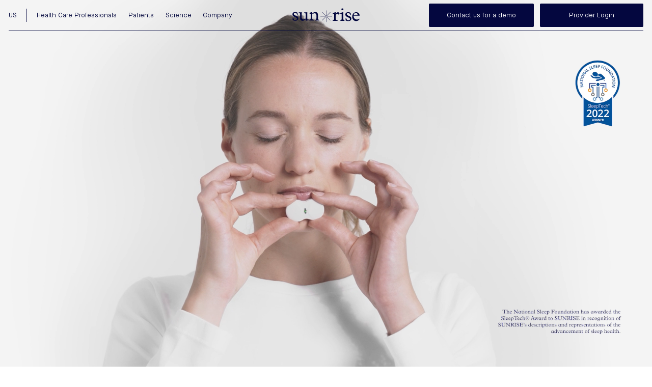

--- FILE ---
content_type: text/html; charset=utf-8
request_url: https://www.hellosunrise.com/
body_size: 18238
content:
<!doctype html>
<html lang="fr" class="v2">
<head>
<meta name="facebook-domain-verification" content="5kxwhp98uuw55hyzr8vnxq10clez03" />
<meta name="google-site-verification" content="Tbcuyq3c6vZZ3uou_r3g7Hw5dpKBI5bP5B3ieR_VvU4" />
  <meta charset="utf-8"><title>Sunrise - Test d&#39;apnée du sommeil médical certifié</title><meta name="description" content="Découvrez Sunrise, le test d&#39;apnée du sommeil sans fil le plus précis au monde. Ronflements, réveils nocturnes, insomnie, fatigue : trouvez un traitement adapté avec un test du sommeil complet, certifié pour l&#39;apnée du sommeil et plus simple que jamais."><meta http-equiv="X-UA-Compatible" content="IE=edge,chrome=1">
  <meta name="viewport" content="width=device-width,initial-scale=1">
  <meta name="theme-color" content="#04073f">

  


  <script>
    /**
    * Redirect the user to the given location. This is a shortcut to
    * window.location.replace method.
    */
    function redirectTo(location) {
      window.location.replace(location)
    }

    /**
     * Request the user location based on the IP address using the
     * https://ipapi.co/json/ API. The result will be available in the 
     * onUserLocationReceived method.
     */
    function requestUserLocation() {
      const endpoint = "https://ipapi.co/json/"
      const req = new XMLHttpRequest()
      req.open("GET", endpoint, true)
      req.onreadystatechange = onUserLocationReceived
      req.send(null)
    }

    function setPreferredLocation(preferredLocation) {
      document.cookie = `preferred_location=${preferredLocation}; Domain=.hellosunrise.com; Path=/; SameSite=Lax`
    }

    function getPreferredLocation() {
      const preferredLocation = document.cookie.split("; ")
        .find((cookie) => cookie.startsWith("preferred_location"))
        ?.split("=")[1]

      return preferredLocation
    }

    /**
     * Callback called once the user location has been retrieved.
     */
    function onUserLocationReceived(event) {
      if (this.readyState === 4 && this.status === 200) {
        const res = JSON.parse(this.responseText)

        if (res) {
          let preferredLocation
          
          if (["BE", "FR"].includes(res.country_code)) {
            preferredLocation = "https://www.hellosunrise.com/"
          } else if (res.country_code == "US") {
            preferredLocation = "https://us.hellosunrise.com/"
          } else {
            preferredLocation = "https://row.hellosunrise.com/pages/landing-us"
          }

          setPreferredLocation(preferredLocation)

          if (preferredLocation !== "https://www.hellosunrise.com/") {
            redirectTo(preferredLocation)
          }
        }
      }
    }

    // Redirect if the user navigated to the generic website.
    if (location.hostname && location.hostname.split(".")[0] === "www") {
      const preferredLocation = getPreferredLocation()

      if (!preferredLocation || document.referrer === "") {
        requestUserLocation()
      }
    }
  </script>

  
  

  
  
    
  


  <!-- Google Tag Manager -->
  <script>(function(w,d,s,l,i){w[l]=w[l]||[];w[l].push({'gtm.start':
  new Date().getTime(),event:'gtm.js'});var f=d.getElementsByTagName(s)[0],
  j=d.createElement(s),dl=l!='dataLayer'?'&l='+l:'';j.async=true;j.src=
  'https://www.googletagmanager.com/gtm.js?id='+i+dl;f.parentNode.insertBefore(j,f);
  })(window,document,'script','dataLayer','GTM-5KW4FKC');</script>
  <!-- End Google Tag Manager --><link rel="canonical" href="https://www.hellosunrise.com/"><!-- /snippets/social-meta-tags.liquid -->




<meta property="og:site_name" content="Sunrise">
<meta property="og:url" content="https://www.hellosunrise.com/">
<meta property="og:title" content="Sunrise - Test d&#39;apnée du sommeil médical certifié">
<meta property="og:type" content="website">
<meta property="og:description" content="Découvrez Sunrise, le test d&#39;apnée du sommeil sans fil le plus précis au monde. Ronflements, réveils nocturnes, insomnie, fatigue : trouvez un traitement adapté avec un test du sommeil complet, certifié pour l&#39;apnée du sommeil et plus simple que jamais.">





<meta name="twitter:card" content="summary_large_image">
<meta name="twitter:title" content="Sunrise - Test d&#39;apnée du sommeil médical certifié">
<meta name="twitter:description" content="Découvrez Sunrise, le test d&#39;apnée du sommeil sans fil le plus précis au monde. Ronflements, réveils nocturnes, insomnie, fatigue : trouvez un traitement adapté avec un test du sommeil complet, certifié pour l&#39;apnée du sommeil et plus simple que jamais.">


  <link rel="stylesheet" href="https://cdnjs.cloudflare.com/ajax/libs/animate.css/4.1.1/animate.min.css"/>
  <link rel="stylesheet" href="https://cdnjs.cloudflare.com/ajax/libs/font-awesome/5.15.1/css/all.min.css" integrity="sha512-+4zCK9k+qNFUR5X+cKL9EIR+ZOhtIloNl9GIKS57V1MyNsYpYcUrUeQc9vNfzsWfV28IaLL3i96P9sdNyeRssA==" crossorigin="anonymous" />
  <link href="//www.hellosunrise.com/cdn/shop/t/39/assets/style_theme.scss.css?v=181957921622535140221759333901" rel="stylesheet" type="text/css" media="all" />
  <link href="//www.hellosunrise.com/cdn/shop/t/39/assets/style_theme.min.css?v=130943543202991694711744958523" rel="stylesheet" type="text/css" media="all" />
  <script>
    var theme = {
      breakpoints: {
        medium: 750,
        large: 990,
        widescreen: 1400
      },
      strings: {
        addToCart: "Ajouter au panier",
        soldOut: "Épuisé",
        unavailable: "Non disponible",
        regularPrice: "Prix normal",
        salePrice: "Prix réduit",
        sale: "Offre spéciale de lancement",
        fromLowestPrice: "de [price]",
        vendor: "Distributeur",
        showMore: "Afficher plus",
        showLess: "Afficher moins",
        searchFor: "Rechercher",
        addressError: "Une erreur s\u0026#39;est produite dans la recherche de cette adresse",
        addressNoResults: "Aucun résultat pour cette adresse",
        addressQueryLimit: "Vous avez dépassé la limite d'utilisation de l'API de Google. Pensez à mettre à niveau vers un \u003ca href=\"https:\/\/developers.google.com\/maps\/premium\/usage-limits\"\u003eforfait premium\u003c\/a\u003e.",
        authError: "Une erreur s'est produite lors de l'authentification de votre compte Google Maps.",
        newWindow: "S\u0026#39;ouvre dans une nouvelle fenêtre.",
        external: "Ouvre un site externe.",
        newWindowExternal: "Ouvre un site externe dans une nouvelle fenêtre.",
        removeLabel: "Supprimer [product]",
        update: "Mettre à jour",
        quantity: "Quantité",
        discountedTotal: "Total après réduction",
        regularTotal: "Total avant réduction",
        priceColumn: "Voir les détails de la réduction dans la colonne Prix.",
        quantityMinimumMessage: "La quantité doit être supérieure ou égale à 1",
        cartError: "Une erreur est survenue lors de l’actualisation de votre panier. Essayez de nouveau s’il vous plaît.",
        removedItemMessage: "\u003cspan class=\"cart__removed-product-details\"\u003e([quantity]) [link]\u003c\/span\u003e supprimé(s) de votre panier.",
        unitPrice: "Prix unitaire",
        unitPriceSeparator: "par",
        oneCartCount: "1 article",
        otherCartCount: "[count] article",
        quantityLabel: "Quantité : [count]",
        products: "Produits",
        loading: "Chargement",
        number_of_results: "[result_number] sur [results_count]",
        number_of_results_found: "[results_count] résultats trouvés",
        one_result_found: "1 résultat trouvé"
      },
      moneyFormat: "€{{amount_with_comma_separator}}",
      moneyFormatWithCurrency: "€{{amount_with_comma_separator}} EUR",
      settings: {
        predictiveSearchEnabled: true,
        predictiveSearchShowPrice: false,
        predictiveSearchShowVendor: false
      }
    }

    document.documentElement.className = document.documentElement.className.replace('no-js', 'js');

    var shopifyAssetUrl = "//www.hellosunrise.com/cdn/shop/t/39/assets/script_theme.js?v=68855478282512159181706697136".split('/script_theme.js')[0]
  </script><script src="//www.hellosunrise.com/cdn/shop/t/39/assets/script_lazysizes.js?v=94224023136283657951706697138" async="async"></script>
  <script src="//www.hellosunrise.com/cdn/shop/t/39/assets/script_vendor.js?v=73358989027866711221706697136" defer="defer"></script>
  <script src="//www.hellosunrise.com/cdn/shop/t/39/assets/script_theme.js?v=68855478282512159181706697136" defer="defer"></script>

  <script>window.performance && window.performance.mark && window.performance.mark('shopify.content_for_header.start');</script><meta id="shopify-digital-wallet" name="shopify-digital-wallet" content="/43858591893/digital_wallets/dialog">
<meta name="shopify-checkout-api-token" content="0fbffb00fd0aee83c3fea32594d43981">
<meta id="in-context-paypal-metadata" data-shop-id="43858591893" data-venmo-supported="false" data-environment="production" data-locale="fr_FR" data-paypal-v4="true" data-currency="EUR">
<link rel="alternate" hreflang="x-default" href="https://www.hellosunrise.com/">
<link rel="alternate" hreflang="fr" href="https://www.hellosunrise.com/">
<link rel="alternate" hreflang="en-US" href="https://row.hellosunrise.com/">
<script async="async" src="/checkouts/internal/preloads.js?locale=fr-BE"></script>
<link rel="preconnect" href="https://shop.app" crossorigin="anonymous">
<script async="async" src="https://shop.app/checkouts/internal/preloads.js?locale=fr-BE&shop_id=43858591893" crossorigin="anonymous"></script>
<script id="apple-pay-shop-capabilities" type="application/json">{"shopId":43858591893,"countryCode":"BE","currencyCode":"EUR","merchantCapabilities":["supports3DS"],"merchantId":"gid:\/\/shopify\/Shop\/43858591893","merchantName":"Sunrise","requiredBillingContactFields":["postalAddress","email","phone"],"requiredShippingContactFields":["postalAddress","email","phone"],"shippingType":"shipping","supportedNetworks":["visa","maestro","masterCard","amex"],"total":{"type":"pending","label":"Sunrise","amount":"1.00"},"shopifyPaymentsEnabled":true,"supportsSubscriptions":true}</script>
<script id="shopify-features" type="application/json">{"accessToken":"0fbffb00fd0aee83c3fea32594d43981","betas":["rich-media-storefront-analytics"],"domain":"www.hellosunrise.com","predictiveSearch":true,"shopId":43858591893,"locale":"fr"}</script>
<script>var Shopify = Shopify || {};
Shopify.shop = "sunrise-sleep.myshopify.com";
Shopify.locale = "fr";
Shopify.currency = {"active":"EUR","rate":"1.0"};
Shopify.country = "BE";
Shopify.theme = {"name":"Sunrise","id":132754079933,"schema_name":"Debut","schema_version":"16.7.1","theme_store_id":null,"role":"main"};
Shopify.theme.handle = "null";
Shopify.theme.style = {"id":null,"handle":null};
Shopify.cdnHost = "www.hellosunrise.com/cdn";
Shopify.routes = Shopify.routes || {};
Shopify.routes.root = "/";</script>
<script type="module">!function(o){(o.Shopify=o.Shopify||{}).modules=!0}(window);</script>
<script>!function(o){function n(){var o=[];function n(){o.push(Array.prototype.slice.apply(arguments))}return n.q=o,n}var t=o.Shopify=o.Shopify||{};t.loadFeatures=n(),t.autoloadFeatures=n()}(window);</script>
<script>
  window.ShopifyPay = window.ShopifyPay || {};
  window.ShopifyPay.apiHost = "shop.app\/pay";
  window.ShopifyPay.redirectState = null;
</script>
<script id="shop-js-analytics" type="application/json">{"pageType":"index"}</script>
<script defer="defer" async type="module" src="//www.hellosunrise.com/cdn/shopifycloud/shop-js/modules/v2/client.init-shop-cart-sync_Lpn8ZOi5.fr.esm.js"></script>
<script defer="defer" async type="module" src="//www.hellosunrise.com/cdn/shopifycloud/shop-js/modules/v2/chunk.common_X4Hu3kma.esm.js"></script>
<script defer="defer" async type="module" src="//www.hellosunrise.com/cdn/shopifycloud/shop-js/modules/v2/chunk.modal_BV0V5IrV.esm.js"></script>
<script type="module">
  await import("//www.hellosunrise.com/cdn/shopifycloud/shop-js/modules/v2/client.init-shop-cart-sync_Lpn8ZOi5.fr.esm.js");
await import("//www.hellosunrise.com/cdn/shopifycloud/shop-js/modules/v2/chunk.common_X4Hu3kma.esm.js");
await import("//www.hellosunrise.com/cdn/shopifycloud/shop-js/modules/v2/chunk.modal_BV0V5IrV.esm.js");

  window.Shopify.SignInWithShop?.initShopCartSync?.({"fedCMEnabled":true,"windoidEnabled":true});

</script>
<script>
  window.Shopify = window.Shopify || {};
  if (!window.Shopify.featureAssets) window.Shopify.featureAssets = {};
  window.Shopify.featureAssets['shop-js'] = {"shop-cart-sync":["modules/v2/client.shop-cart-sync_hBo3gat_.fr.esm.js","modules/v2/chunk.common_X4Hu3kma.esm.js","modules/v2/chunk.modal_BV0V5IrV.esm.js"],"init-fed-cm":["modules/v2/client.init-fed-cm_BoVeauXL.fr.esm.js","modules/v2/chunk.common_X4Hu3kma.esm.js","modules/v2/chunk.modal_BV0V5IrV.esm.js"],"init-shop-email-lookup-coordinator":["modules/v2/client.init-shop-email-lookup-coordinator_CX4-Y-CZ.fr.esm.js","modules/v2/chunk.common_X4Hu3kma.esm.js","modules/v2/chunk.modal_BV0V5IrV.esm.js"],"init-windoid":["modules/v2/client.init-windoid_iuUmw7cp.fr.esm.js","modules/v2/chunk.common_X4Hu3kma.esm.js","modules/v2/chunk.modal_BV0V5IrV.esm.js"],"shop-button":["modules/v2/client.shop-button_DumFxEIo.fr.esm.js","modules/v2/chunk.common_X4Hu3kma.esm.js","modules/v2/chunk.modal_BV0V5IrV.esm.js"],"shop-cash-offers":["modules/v2/client.shop-cash-offers_BPdnZcGX.fr.esm.js","modules/v2/chunk.common_X4Hu3kma.esm.js","modules/v2/chunk.modal_BV0V5IrV.esm.js"],"shop-toast-manager":["modules/v2/client.shop-toast-manager_sjv6XvZD.fr.esm.js","modules/v2/chunk.common_X4Hu3kma.esm.js","modules/v2/chunk.modal_BV0V5IrV.esm.js"],"init-shop-cart-sync":["modules/v2/client.init-shop-cart-sync_Lpn8ZOi5.fr.esm.js","modules/v2/chunk.common_X4Hu3kma.esm.js","modules/v2/chunk.modal_BV0V5IrV.esm.js"],"init-customer-accounts-sign-up":["modules/v2/client.init-customer-accounts-sign-up_DQVKlaja.fr.esm.js","modules/v2/client.shop-login-button_DkHUpD44.fr.esm.js","modules/v2/chunk.common_X4Hu3kma.esm.js","modules/v2/chunk.modal_BV0V5IrV.esm.js"],"pay-button":["modules/v2/client.pay-button_DN6Ek-nh.fr.esm.js","modules/v2/chunk.common_X4Hu3kma.esm.js","modules/v2/chunk.modal_BV0V5IrV.esm.js"],"init-customer-accounts":["modules/v2/client.init-customer-accounts_BQOJrVdv.fr.esm.js","modules/v2/client.shop-login-button_DkHUpD44.fr.esm.js","modules/v2/chunk.common_X4Hu3kma.esm.js","modules/v2/chunk.modal_BV0V5IrV.esm.js"],"avatar":["modules/v2/client.avatar_BTnouDA3.fr.esm.js"],"init-shop-for-new-customer-accounts":["modules/v2/client.init-shop-for-new-customer-accounts_DW7xpOCZ.fr.esm.js","modules/v2/client.shop-login-button_DkHUpD44.fr.esm.js","modules/v2/chunk.common_X4Hu3kma.esm.js","modules/v2/chunk.modal_BV0V5IrV.esm.js"],"shop-follow-button":["modules/v2/client.shop-follow-button_CXr7UFuQ.fr.esm.js","modules/v2/chunk.common_X4Hu3kma.esm.js","modules/v2/chunk.modal_BV0V5IrV.esm.js"],"checkout-modal":["modules/v2/client.checkout-modal_CXg0VCPn.fr.esm.js","modules/v2/chunk.common_X4Hu3kma.esm.js","modules/v2/chunk.modal_BV0V5IrV.esm.js"],"shop-login-button":["modules/v2/client.shop-login-button_DkHUpD44.fr.esm.js","modules/v2/chunk.common_X4Hu3kma.esm.js","modules/v2/chunk.modal_BV0V5IrV.esm.js"],"lead-capture":["modules/v2/client.lead-capture_C9SxlK5K.fr.esm.js","modules/v2/chunk.common_X4Hu3kma.esm.js","modules/v2/chunk.modal_BV0V5IrV.esm.js"],"shop-login":["modules/v2/client.shop-login_DQBEMTrD.fr.esm.js","modules/v2/chunk.common_X4Hu3kma.esm.js","modules/v2/chunk.modal_BV0V5IrV.esm.js"],"payment-terms":["modules/v2/client.payment-terms_CokxZuo0.fr.esm.js","modules/v2/chunk.common_X4Hu3kma.esm.js","modules/v2/chunk.modal_BV0V5IrV.esm.js"]};
</script>
<script>(function() {
  var isLoaded = false;
  function asyncLoad() {
    if (isLoaded) return;
    isLoaded = true;
    var urls = ["https:\/\/tag.getdrip.com\/4980711.js?shop=sunrise-sleep.myshopify.com","https:\/\/shopify.intercom.io\/widget.js?shop=sunrise-sleep.myshopify.com","https:\/\/cdn1.stamped.io\/files\/widget.min.js?shop=sunrise-sleep.myshopify.com","https:\/\/iis.intercom.io\/\/widget.js?shop=sunrise-sleep.myshopify.com"];
    for (var i = 0; i < urls.length; i++) {
      var s = document.createElement('script');
      s.type = 'text/javascript';
      s.async = true;
      s.src = urls[i];
      var x = document.getElementsByTagName('script')[0];
      x.parentNode.insertBefore(s, x);
    }
  };
  if(window.attachEvent) {
    window.attachEvent('onload', asyncLoad);
  } else {
    window.addEventListener('load', asyncLoad, false);
  }
})();</script>
<script id="__st">var __st={"a":43858591893,"offset":3600,"reqid":"4ccb3454-fa29-4148-bbe1-deebe85d5c04-1769776352","pageurl":"www.hellosunrise.com\/","u":"948ce14995dd","p":"home"};</script>
<script>window.ShopifyPaypalV4VisibilityTracking = true;</script>
<script id="captcha-bootstrap">!function(){'use strict';const t='contact',e='account',n='new_comment',o=[[t,t],['blogs',n],['comments',n],[t,'customer']],c=[[e,'customer_login'],[e,'guest_login'],[e,'recover_customer_password'],[e,'create_customer']],r=t=>t.map((([t,e])=>`form[action*='/${t}']:not([data-nocaptcha='true']) input[name='form_type'][value='${e}']`)).join(','),a=t=>()=>t?[...document.querySelectorAll(t)].map((t=>t.form)):[];function s(){const t=[...o],e=r(t);return a(e)}const i='password',u='form_key',d=['recaptcha-v3-token','g-recaptcha-response','h-captcha-response',i],f=()=>{try{return window.sessionStorage}catch{return}},m='__shopify_v',_=t=>t.elements[u];function p(t,e,n=!1){try{const o=window.sessionStorage,c=JSON.parse(o.getItem(e)),{data:r}=function(t){const{data:e,action:n}=t;return t[m]||n?{data:e,action:n}:{data:t,action:n}}(c);for(const[e,n]of Object.entries(r))t.elements[e]&&(t.elements[e].value=n);n&&o.removeItem(e)}catch(o){console.error('form repopulation failed',{error:o})}}const l='form_type',E='cptcha';function T(t){t.dataset[E]=!0}const w=window,h=w.document,L='Shopify',v='ce_forms',y='captcha';let A=!1;((t,e)=>{const n=(g='f06e6c50-85a8-45c8-87d0-21a2b65856fe',I='https://cdn.shopify.com/shopifycloud/storefront-forms-hcaptcha/ce_storefront_forms_captcha_hcaptcha.v1.5.2.iife.js',D={infoText:'Protégé par hCaptcha',privacyText:'Confidentialité',termsText:'Conditions'},(t,e,n)=>{const o=w[L][v],c=o.bindForm;if(c)return c(t,g,e,D).then(n);var r;o.q.push([[t,g,e,D],n]),r=I,A||(h.body.append(Object.assign(h.createElement('script'),{id:'captcha-provider',async:!0,src:r})),A=!0)});var g,I,D;w[L]=w[L]||{},w[L][v]=w[L][v]||{},w[L][v].q=[],w[L][y]=w[L][y]||{},w[L][y].protect=function(t,e){n(t,void 0,e),T(t)},Object.freeze(w[L][y]),function(t,e,n,w,h,L){const[v,y,A,g]=function(t,e,n){const i=e?o:[],u=t?c:[],d=[...i,...u],f=r(d),m=r(i),_=r(d.filter((([t,e])=>n.includes(e))));return[a(f),a(m),a(_),s()]}(w,h,L),I=t=>{const e=t.target;return e instanceof HTMLFormElement?e:e&&e.form},D=t=>v().includes(t);t.addEventListener('submit',(t=>{const e=I(t);if(!e)return;const n=D(e)&&!e.dataset.hcaptchaBound&&!e.dataset.recaptchaBound,o=_(e),c=g().includes(e)&&(!o||!o.value);(n||c)&&t.preventDefault(),c&&!n&&(function(t){try{if(!f())return;!function(t){const e=f();if(!e)return;const n=_(t);if(!n)return;const o=n.value;o&&e.removeItem(o)}(t);const e=Array.from(Array(32),(()=>Math.random().toString(36)[2])).join('');!function(t,e){_(t)||t.append(Object.assign(document.createElement('input'),{type:'hidden',name:u})),t.elements[u].value=e}(t,e),function(t,e){const n=f();if(!n)return;const o=[...t.querySelectorAll(`input[type='${i}']`)].map((({name:t})=>t)),c=[...d,...o],r={};for(const[a,s]of new FormData(t).entries())c.includes(a)||(r[a]=s);n.setItem(e,JSON.stringify({[m]:1,action:t.action,data:r}))}(t,e)}catch(e){console.error('failed to persist form',e)}}(e),e.submit())}));const S=(t,e)=>{t&&!t.dataset[E]&&(n(t,e.some((e=>e===t))),T(t))};for(const o of['focusin','change'])t.addEventListener(o,(t=>{const e=I(t);D(e)&&S(e,y())}));const B=e.get('form_key'),M=e.get(l),P=B&&M;t.addEventListener('DOMContentLoaded',(()=>{const t=y();if(P)for(const e of t)e.elements[l].value===M&&p(e,B);[...new Set([...A(),...v().filter((t=>'true'===t.dataset.shopifyCaptcha))])].forEach((e=>S(e,t)))}))}(h,new URLSearchParams(w.location.search),n,t,e,['guest_login'])})(!0,!0)}();</script>
<script integrity="sha256-4kQ18oKyAcykRKYeNunJcIwy7WH5gtpwJnB7kiuLZ1E=" data-source-attribution="shopify.loadfeatures" defer="defer" src="//www.hellosunrise.com/cdn/shopifycloud/storefront/assets/storefront/load_feature-a0a9edcb.js" crossorigin="anonymous"></script>
<script crossorigin="anonymous" defer="defer" src="//www.hellosunrise.com/cdn/shopifycloud/storefront/assets/shopify_pay/storefront-65b4c6d7.js?v=20250812"></script>
<script data-source-attribution="shopify.dynamic_checkout.dynamic.init">var Shopify=Shopify||{};Shopify.PaymentButton=Shopify.PaymentButton||{isStorefrontPortableWallets:!0,init:function(){window.Shopify.PaymentButton.init=function(){};var t=document.createElement("script");t.src="https://www.hellosunrise.com/cdn/shopifycloud/portable-wallets/latest/portable-wallets.fr.js",t.type="module",document.head.appendChild(t)}};
</script>
<script data-source-attribution="shopify.dynamic_checkout.buyer_consent">
  function portableWalletsHideBuyerConsent(e){var t=document.getElementById("shopify-buyer-consent"),n=document.getElementById("shopify-subscription-policy-button");t&&n&&(t.classList.add("hidden"),t.setAttribute("aria-hidden","true"),n.removeEventListener("click",e))}function portableWalletsShowBuyerConsent(e){var t=document.getElementById("shopify-buyer-consent"),n=document.getElementById("shopify-subscription-policy-button");t&&n&&(t.classList.remove("hidden"),t.removeAttribute("aria-hidden"),n.addEventListener("click",e))}window.Shopify?.PaymentButton&&(window.Shopify.PaymentButton.hideBuyerConsent=portableWalletsHideBuyerConsent,window.Shopify.PaymentButton.showBuyerConsent=portableWalletsShowBuyerConsent);
</script>
<script data-source-attribution="shopify.dynamic_checkout.cart.bootstrap">document.addEventListener("DOMContentLoaded",(function(){function t(){return document.querySelector("shopify-accelerated-checkout-cart, shopify-accelerated-checkout")}if(t())Shopify.PaymentButton.init();else{new MutationObserver((function(e,n){t()&&(Shopify.PaymentButton.init(),n.disconnect())})).observe(document.body,{childList:!0,subtree:!0})}}));
</script>
<link id="shopify-accelerated-checkout-styles" rel="stylesheet" media="screen" href="https://www.hellosunrise.com/cdn/shopifycloud/portable-wallets/latest/accelerated-checkout-backwards-compat.css" crossorigin="anonymous">
<style id="shopify-accelerated-checkout-cart">
        #shopify-buyer-consent {
  margin-top: 1em;
  display: inline-block;
  width: 100%;
}

#shopify-buyer-consent.hidden {
  display: none;
}

#shopify-subscription-policy-button {
  background: none;
  border: none;
  padding: 0;
  text-decoration: underline;
  font-size: inherit;
  cursor: pointer;
}

#shopify-subscription-policy-button::before {
  box-shadow: none;
}

      </style>
<script id="sections-script" data-sections="header" defer="defer" src="//www.hellosunrise.com/cdn/shop/t/39/compiled_assets/scripts.js?v=7523"></script>
<script>window.performance && window.performance.mark && window.performance.mark('shopify.content_for_header.end');</script>
<!-- BEGIN app block: shopify://apps/drip-email-marketing-popup/blocks/drip_shopify_snippet/0c4de56d-b2fa-4621-acea-6293bc16aba8 --><!-- Drip -->
<script type="text/javascript">
  var _dcq = _dcq || [];
  var _dcs = _dcs || {};

  (function() {
    var dc = document.createElement('script');

    dc.type = 'text/javascript'; dc.async = true;
    
      dc.src = 'https://tag.getdrip.com/4980711.js';
    
    var s = document.getElementsByTagName('script')[0];
    s.parentNode.insertBefore(dc, s);
  })();

  

  

  // Fallback: Check for cart data from web pixel (page_viewed events)
  if (sessionStorage.getItem("dripCartData")) {
    _dcq.push(["track", "Updated a cart", JSON.parse(sessionStorage.getItem("dripCartData"))])
    sessionStorage.removeItem("dripCartData")
  }

  // Real-time cart observation using PerformanceObserver
  // This fires immediately when cart changes, without requiring page navigation
  // Only enabled when web pixel is installed (sets dripWebPixelActive flag)
  (function() {
    if (!sessionStorage.getItem("dripWebPixelActive")) return;

    var storefrontUrl = 'https://www.hellosunrise.com';
    var lastSentCartState = null;

    function getCartStateKey(cart) {
      return cart.token + '|' + cart.items.map(function(item) {
        return item.variant_id + ':' + item.quantity;
      }).sort().join(',');
    }

    function formatCartForDrip(cart) {
      return {
        provider: "shopify",
        cart_id: cart.token,
        grand_total: (cart.total_price / 100).toFixed(2),
        currency: cart.currency,
        cart_url: storefrontUrl + "/cart",
        items: cart.items.map(function(item) {
          return {
            product_id: "gid://shopify/Product/" + item.product_id,
            variant_id: "gid://shopify/ProductVariant/" + item.variant_id,
            sku: item.sku,
            quantity: item.quantity,
            title: item.product_title,
            name: item.product_title,
            price: (item.price / 100).toFixed(2),
            product_url: storefrontUrl + item.url,
            image_url: item.image,
            vendor: item.vendor,
            product_type: item.product_type,
            total: (item.line_price / 100).toFixed(2)
          };
        })
      };
    }

    function fetchAndSendCart() {
      fetch('/cart.json')
        .then(function(response) {
          if (!response.ok) throw new Error('Cart fetch failed');
          return response.json();
        })
        .then(function(cart) {
          if (cart.item_count === 0) {
            lastSentCartState = null;
            return;
          }
          var cartStateKey = getCartStateKey(cart);
          if (cartStateKey === lastSentCartState) return;
          lastSentCartState = cartStateKey;
          _dcq.push(["track", "Updated a cart", formatCartForDrip(cart)]);
          sessionStorage.removeItem("dripCartData");
        })
        .catch(function() {});
    }

    if (typeof PerformanceObserver !== 'undefined') {
      new PerformanceObserver(function(list) {
        list.getEntries().forEach(function(entry) {
          if (/\/cart\/(add|change|update|clear)/.test(entry.name)) {
            fetchAndSendCart();
          }
        });
      }).observe({ entryTypes: ['resource'] });
    }
  })();

</script>
<!-- end Drip -->


<!-- END app block --><link href="https://monorail-edge.shopifysvc.com" rel="dns-prefetch">
<script>(function(){if ("sendBeacon" in navigator && "performance" in window) {try {var session_token_from_headers = performance.getEntriesByType('navigation')[0].serverTiming.find(x => x.name == '_s').description;} catch {var session_token_from_headers = undefined;}var session_cookie_matches = document.cookie.match(/_shopify_s=([^;]*)/);var session_token_from_cookie = session_cookie_matches && session_cookie_matches.length === 2 ? session_cookie_matches[1] : "";var session_token = session_token_from_headers || session_token_from_cookie || "";function handle_abandonment_event(e) {var entries = performance.getEntries().filter(function(entry) {return /monorail-edge.shopifysvc.com/.test(entry.name);});if (!window.abandonment_tracked && entries.length === 0) {window.abandonment_tracked = true;var currentMs = Date.now();var navigation_start = performance.timing.navigationStart;var payload = {shop_id: 43858591893,url: window.location.href,navigation_start,duration: currentMs - navigation_start,session_token,page_type: "index"};window.navigator.sendBeacon("https://monorail-edge.shopifysvc.com/v1/produce", JSON.stringify({schema_id: "online_store_buyer_site_abandonment/1.1",payload: payload,metadata: {event_created_at_ms: currentMs,event_sent_at_ms: currentMs}}));}}window.addEventListener('pagehide', handle_abandonment_event);}}());</script>
<script id="web-pixels-manager-setup">(function e(e,d,r,n,o){if(void 0===o&&(o={}),!Boolean(null===(a=null===(i=window.Shopify)||void 0===i?void 0:i.analytics)||void 0===a?void 0:a.replayQueue)){var i,a;window.Shopify=window.Shopify||{};var t=window.Shopify;t.analytics=t.analytics||{};var s=t.analytics;s.replayQueue=[],s.publish=function(e,d,r){return s.replayQueue.push([e,d,r]),!0};try{self.performance.mark("wpm:start")}catch(e){}var l=function(){var e={modern:/Edge?\/(1{2}[4-9]|1[2-9]\d|[2-9]\d{2}|\d{4,})\.\d+(\.\d+|)|Firefox\/(1{2}[4-9]|1[2-9]\d|[2-9]\d{2}|\d{4,})\.\d+(\.\d+|)|Chrom(ium|e)\/(9{2}|\d{3,})\.\d+(\.\d+|)|(Maci|X1{2}).+ Version\/(15\.\d+|(1[6-9]|[2-9]\d|\d{3,})\.\d+)([,.]\d+|)( \(\w+\)|)( Mobile\/\w+|) Safari\/|Chrome.+OPR\/(9{2}|\d{3,})\.\d+\.\d+|(CPU[ +]OS|iPhone[ +]OS|CPU[ +]iPhone|CPU IPhone OS|CPU iPad OS)[ +]+(15[._]\d+|(1[6-9]|[2-9]\d|\d{3,})[._]\d+)([._]\d+|)|Android:?[ /-](13[3-9]|1[4-9]\d|[2-9]\d{2}|\d{4,})(\.\d+|)(\.\d+|)|Android.+Firefox\/(13[5-9]|1[4-9]\d|[2-9]\d{2}|\d{4,})\.\d+(\.\d+|)|Android.+Chrom(ium|e)\/(13[3-9]|1[4-9]\d|[2-9]\d{2}|\d{4,})\.\d+(\.\d+|)|SamsungBrowser\/([2-9]\d|\d{3,})\.\d+/,legacy:/Edge?\/(1[6-9]|[2-9]\d|\d{3,})\.\d+(\.\d+|)|Firefox\/(5[4-9]|[6-9]\d|\d{3,})\.\d+(\.\d+|)|Chrom(ium|e)\/(5[1-9]|[6-9]\d|\d{3,})\.\d+(\.\d+|)([\d.]+$|.*Safari\/(?![\d.]+ Edge\/[\d.]+$))|(Maci|X1{2}).+ Version\/(10\.\d+|(1[1-9]|[2-9]\d|\d{3,})\.\d+)([,.]\d+|)( \(\w+\)|)( Mobile\/\w+|) Safari\/|Chrome.+OPR\/(3[89]|[4-9]\d|\d{3,})\.\d+\.\d+|(CPU[ +]OS|iPhone[ +]OS|CPU[ +]iPhone|CPU IPhone OS|CPU iPad OS)[ +]+(10[._]\d+|(1[1-9]|[2-9]\d|\d{3,})[._]\d+)([._]\d+|)|Android:?[ /-](13[3-9]|1[4-9]\d|[2-9]\d{2}|\d{4,})(\.\d+|)(\.\d+|)|Mobile Safari.+OPR\/([89]\d|\d{3,})\.\d+\.\d+|Android.+Firefox\/(13[5-9]|1[4-9]\d|[2-9]\d{2}|\d{4,})\.\d+(\.\d+|)|Android.+Chrom(ium|e)\/(13[3-9]|1[4-9]\d|[2-9]\d{2}|\d{4,})\.\d+(\.\d+|)|Android.+(UC? ?Browser|UCWEB|U3)[ /]?(15\.([5-9]|\d{2,})|(1[6-9]|[2-9]\d|\d{3,})\.\d+)\.\d+|SamsungBrowser\/(5\.\d+|([6-9]|\d{2,})\.\d+)|Android.+MQ{2}Browser\/(14(\.(9|\d{2,})|)|(1[5-9]|[2-9]\d|\d{3,})(\.\d+|))(\.\d+|)|K[Aa][Ii]OS\/(3\.\d+|([4-9]|\d{2,})\.\d+)(\.\d+|)/},d=e.modern,r=e.legacy,n=navigator.userAgent;return n.match(d)?"modern":n.match(r)?"legacy":"unknown"}(),u="modern"===l?"modern":"legacy",c=(null!=n?n:{modern:"",legacy:""})[u],f=function(e){return[e.baseUrl,"/wpm","/b",e.hashVersion,"modern"===e.buildTarget?"m":"l",".js"].join("")}({baseUrl:d,hashVersion:r,buildTarget:u}),m=function(e){var d=e.version,r=e.bundleTarget,n=e.surface,o=e.pageUrl,i=e.monorailEndpoint;return{emit:function(e){var a=e.status,t=e.errorMsg,s=(new Date).getTime(),l=JSON.stringify({metadata:{event_sent_at_ms:s},events:[{schema_id:"web_pixels_manager_load/3.1",payload:{version:d,bundle_target:r,page_url:o,status:a,surface:n,error_msg:t},metadata:{event_created_at_ms:s}}]});if(!i)return console&&console.warn&&console.warn("[Web Pixels Manager] No Monorail endpoint provided, skipping logging."),!1;try{return self.navigator.sendBeacon.bind(self.navigator)(i,l)}catch(e){}var u=new XMLHttpRequest;try{return u.open("POST",i,!0),u.setRequestHeader("Content-Type","text/plain"),u.send(l),!0}catch(e){return console&&console.warn&&console.warn("[Web Pixels Manager] Got an unhandled error while logging to Monorail."),!1}}}}({version:r,bundleTarget:l,surface:e.surface,pageUrl:self.location.href,monorailEndpoint:e.monorailEndpoint});try{o.browserTarget=l,function(e){var d=e.src,r=e.async,n=void 0===r||r,o=e.onload,i=e.onerror,a=e.sri,t=e.scriptDataAttributes,s=void 0===t?{}:t,l=document.createElement("script"),u=document.querySelector("head"),c=document.querySelector("body");if(l.async=n,l.src=d,a&&(l.integrity=a,l.crossOrigin="anonymous"),s)for(var f in s)if(Object.prototype.hasOwnProperty.call(s,f))try{l.dataset[f]=s[f]}catch(e){}if(o&&l.addEventListener("load",o),i&&l.addEventListener("error",i),u)u.appendChild(l);else{if(!c)throw new Error("Did not find a head or body element to append the script");c.appendChild(l)}}({src:f,async:!0,onload:function(){if(!function(){var e,d;return Boolean(null===(d=null===(e=window.Shopify)||void 0===e?void 0:e.analytics)||void 0===d?void 0:d.initialized)}()){var d=window.webPixelsManager.init(e)||void 0;if(d){var r=window.Shopify.analytics;r.replayQueue.forEach((function(e){var r=e[0],n=e[1],o=e[2];d.publishCustomEvent(r,n,o)})),r.replayQueue=[],r.publish=d.publishCustomEvent,r.visitor=d.visitor,r.initialized=!0}}},onerror:function(){return m.emit({status:"failed",errorMsg:"".concat(f," has failed to load")})},sri:function(e){var d=/^sha384-[A-Za-z0-9+/=]+$/;return"string"==typeof e&&d.test(e)}(c)?c:"",scriptDataAttributes:o}),m.emit({status:"loading"})}catch(e){m.emit({status:"failed",errorMsg:(null==e?void 0:e.message)||"Unknown error"})}}})({shopId: 43858591893,storefrontBaseUrl: "https://www.hellosunrise.com",extensionsBaseUrl: "https://extensions.shopifycdn.com/cdn/shopifycloud/web-pixels-manager",monorailEndpoint: "https://monorail-edge.shopifysvc.com/unstable/produce_batch",surface: "storefront-renderer",enabledBetaFlags: ["2dca8a86"],webPixelsConfigList: [{"id":"910328137","configuration":"{\"config\":\"{\\\"pixel_id\\\":\\\"G-0B1352BEDX\\\",\\\"gtag_events\\\":[{\\\"type\\\":\\\"purchase\\\",\\\"action_label\\\":\\\"G-0B1352BEDX\\\"},{\\\"type\\\":\\\"page_view\\\",\\\"action_label\\\":\\\"G-0B1352BEDX\\\"},{\\\"type\\\":\\\"view_item\\\",\\\"action_label\\\":\\\"G-0B1352BEDX\\\"},{\\\"type\\\":\\\"search\\\",\\\"action_label\\\":\\\"G-0B1352BEDX\\\"},{\\\"type\\\":\\\"add_to_cart\\\",\\\"action_label\\\":\\\"G-0B1352BEDX\\\"},{\\\"type\\\":\\\"begin_checkout\\\",\\\"action_label\\\":\\\"G-0B1352BEDX\\\"},{\\\"type\\\":\\\"add_payment_info\\\",\\\"action_label\\\":\\\"G-0B1352BEDX\\\"}],\\\"enable_monitoring_mode\\\":false}\"}","eventPayloadVersion":"v1","runtimeContext":"OPEN","scriptVersion":"b2a88bafab3e21179ed38636efcd8a93","type":"APP","apiClientId":1780363,"privacyPurposes":[],"dataSharingAdjustments":{"protectedCustomerApprovalScopes":["read_customer_address","read_customer_email","read_customer_name","read_customer_personal_data","read_customer_phone"]}},{"id":"shopify-app-pixel","configuration":"{}","eventPayloadVersion":"v1","runtimeContext":"STRICT","scriptVersion":"0450","apiClientId":"shopify-pixel","type":"APP","privacyPurposes":["ANALYTICS","MARKETING"]},{"id":"shopify-custom-pixel","eventPayloadVersion":"v1","runtimeContext":"LAX","scriptVersion":"0450","apiClientId":"shopify-pixel","type":"CUSTOM","privacyPurposes":["ANALYTICS","MARKETING"]}],isMerchantRequest: false,initData: {"shop":{"name":"Sunrise","paymentSettings":{"currencyCode":"EUR"},"myshopifyDomain":"sunrise-sleep.myshopify.com","countryCode":"BE","storefrontUrl":"https:\/\/www.hellosunrise.com"},"customer":null,"cart":null,"checkout":null,"productVariants":[],"purchasingCompany":null},},"https://www.hellosunrise.com/cdn","1d2a099fw23dfb22ep557258f5m7a2edbae",{"modern":"","legacy":""},{"shopId":"43858591893","storefrontBaseUrl":"https:\/\/www.hellosunrise.com","extensionBaseUrl":"https:\/\/extensions.shopifycdn.com\/cdn\/shopifycloud\/web-pixels-manager","surface":"storefront-renderer","enabledBetaFlags":"[\"2dca8a86\"]","isMerchantRequest":"false","hashVersion":"1d2a099fw23dfb22ep557258f5m7a2edbae","publish":"custom","events":"[[\"page_viewed\",{}]]"});</script><script>
  window.ShopifyAnalytics = window.ShopifyAnalytics || {};
  window.ShopifyAnalytics.meta = window.ShopifyAnalytics.meta || {};
  window.ShopifyAnalytics.meta.currency = 'EUR';
  var meta = {"page":{"pageType":"home","requestId":"4ccb3454-fa29-4148-bbe1-deebe85d5c04-1769776352"}};
  for (var attr in meta) {
    window.ShopifyAnalytics.meta[attr] = meta[attr];
  }
</script>
<script class="analytics">
  (function () {
    var customDocumentWrite = function(content) {
      var jquery = null;

      if (window.jQuery) {
        jquery = window.jQuery;
      } else if (window.Checkout && window.Checkout.$) {
        jquery = window.Checkout.$;
      }

      if (jquery) {
        jquery('body').append(content);
      }
    };

    var hasLoggedConversion = function(token) {
      if (token) {
        return document.cookie.indexOf('loggedConversion=' + token) !== -1;
      }
      return false;
    }

    var setCookieIfConversion = function(token) {
      if (token) {
        var twoMonthsFromNow = new Date(Date.now());
        twoMonthsFromNow.setMonth(twoMonthsFromNow.getMonth() + 2);

        document.cookie = 'loggedConversion=' + token + '; expires=' + twoMonthsFromNow;
      }
    }

    var trekkie = window.ShopifyAnalytics.lib = window.trekkie = window.trekkie || [];
    if (trekkie.integrations) {
      return;
    }
    trekkie.methods = [
      'identify',
      'page',
      'ready',
      'track',
      'trackForm',
      'trackLink'
    ];
    trekkie.factory = function(method) {
      return function() {
        var args = Array.prototype.slice.call(arguments);
        args.unshift(method);
        trekkie.push(args);
        return trekkie;
      };
    };
    for (var i = 0; i < trekkie.methods.length; i++) {
      var key = trekkie.methods[i];
      trekkie[key] = trekkie.factory(key);
    }
    trekkie.load = function(config) {
      trekkie.config = config || {};
      trekkie.config.initialDocumentCookie = document.cookie;
      var first = document.getElementsByTagName('script')[0];
      var script = document.createElement('script');
      script.type = 'text/javascript';
      script.onerror = function(e) {
        var scriptFallback = document.createElement('script');
        scriptFallback.type = 'text/javascript';
        scriptFallback.onerror = function(error) {
                var Monorail = {
      produce: function produce(monorailDomain, schemaId, payload) {
        var currentMs = new Date().getTime();
        var event = {
          schema_id: schemaId,
          payload: payload,
          metadata: {
            event_created_at_ms: currentMs,
            event_sent_at_ms: currentMs
          }
        };
        return Monorail.sendRequest("https://" + monorailDomain + "/v1/produce", JSON.stringify(event));
      },
      sendRequest: function sendRequest(endpointUrl, payload) {
        // Try the sendBeacon API
        if (window && window.navigator && typeof window.navigator.sendBeacon === 'function' && typeof window.Blob === 'function' && !Monorail.isIos12()) {
          var blobData = new window.Blob([payload], {
            type: 'text/plain'
          });

          if (window.navigator.sendBeacon(endpointUrl, blobData)) {
            return true;
          } // sendBeacon was not successful

        } // XHR beacon

        var xhr = new XMLHttpRequest();

        try {
          xhr.open('POST', endpointUrl);
          xhr.setRequestHeader('Content-Type', 'text/plain');
          xhr.send(payload);
        } catch (e) {
          console.log(e);
        }

        return false;
      },
      isIos12: function isIos12() {
        return window.navigator.userAgent.lastIndexOf('iPhone; CPU iPhone OS 12_') !== -1 || window.navigator.userAgent.lastIndexOf('iPad; CPU OS 12_') !== -1;
      }
    };
    Monorail.produce('monorail-edge.shopifysvc.com',
      'trekkie_storefront_load_errors/1.1',
      {shop_id: 43858591893,
      theme_id: 132754079933,
      app_name: "storefront",
      context_url: window.location.href,
      source_url: "//www.hellosunrise.com/cdn/s/trekkie.storefront.c59ea00e0474b293ae6629561379568a2d7c4bba.min.js"});

        };
        scriptFallback.async = true;
        scriptFallback.src = '//www.hellosunrise.com/cdn/s/trekkie.storefront.c59ea00e0474b293ae6629561379568a2d7c4bba.min.js';
        first.parentNode.insertBefore(scriptFallback, first);
      };
      script.async = true;
      script.src = '//www.hellosunrise.com/cdn/s/trekkie.storefront.c59ea00e0474b293ae6629561379568a2d7c4bba.min.js';
      first.parentNode.insertBefore(script, first);
    };
    trekkie.load(
      {"Trekkie":{"appName":"storefront","development":false,"defaultAttributes":{"shopId":43858591893,"isMerchantRequest":null,"themeId":132754079933,"themeCityHash":"2350151360543276367","contentLanguage":"fr","currency":"EUR","eventMetadataId":"1892f8a6-b28c-4407-9466-84826138a8b7"},"isServerSideCookieWritingEnabled":true,"monorailRegion":"shop_domain","enabledBetaFlags":["65f19447","b5387b81"]},"Session Attribution":{},"S2S":{"facebookCapiEnabled":false,"source":"trekkie-storefront-renderer","apiClientId":580111}}
    );

    var loaded = false;
    trekkie.ready(function() {
      if (loaded) return;
      loaded = true;

      window.ShopifyAnalytics.lib = window.trekkie;

      var originalDocumentWrite = document.write;
      document.write = customDocumentWrite;
      try { window.ShopifyAnalytics.merchantGoogleAnalytics.call(this); } catch(error) {};
      document.write = originalDocumentWrite;

      window.ShopifyAnalytics.lib.page(null,{"pageType":"home","requestId":"4ccb3454-fa29-4148-bbe1-deebe85d5c04-1769776352","shopifyEmitted":true});

      var match = window.location.pathname.match(/checkouts\/(.+)\/(thank_you|post_purchase)/)
      var token = match? match[1]: undefined;
      if (!hasLoggedConversion(token)) {
        setCookieIfConversion(token);
        
      }
    });


        var eventsListenerScript = document.createElement('script');
        eventsListenerScript.async = true;
        eventsListenerScript.src = "//www.hellosunrise.com/cdn/shopifycloud/storefront/assets/shop_events_listener-3da45d37.js";
        document.getElementsByTagName('head')[0].appendChild(eventsListenerScript);

})();</script>
  <script>
  if (!window.ga || (window.ga && typeof window.ga !== 'function')) {
    window.ga = function ga() {
      (window.ga.q = window.ga.q || []).push(arguments);
      if (window.Shopify && window.Shopify.analytics && typeof window.Shopify.analytics.publish === 'function') {
        window.Shopify.analytics.publish("ga_stub_called", {}, {sendTo: "google_osp_migration"});
      }
      console.error("Shopify's Google Analytics stub called with:", Array.from(arguments), "\nSee https://help.shopify.com/manual/promoting-marketing/pixels/pixel-migration#google for more information.");
    };
    if (window.Shopify && window.Shopify.analytics && typeof window.Shopify.analytics.publish === 'function') {
      window.Shopify.analytics.publish("ga_stub_initialized", {}, {sendTo: "google_osp_migration"});
    }
  }
</script>
<script
  defer
  src="https://www.hellosunrise.com/cdn/shopifycloud/perf-kit/shopify-perf-kit-3.1.0.min.js"
  data-application="storefront-renderer"
  data-shop-id="43858591893"
  data-render-region="gcp-us-east1"
  data-page-type="index"
  data-theme-instance-id="132754079933"
  data-theme-name="Debut"
  data-theme-version="16.7.1"
  data-monorail-region="shop_domain"
  data-resource-timing-sampling-rate="10"
  data-shs="true"
  data-shs-beacon="true"
  data-shs-export-with-fetch="true"
  data-shs-logs-sample-rate="1"
  data-shs-beacon-endpoint="https://www.hellosunrise.com/api/collect"
></script>
</head>

<body class="template-index" id="body">
  <!-- Google Tag Manager (noscript) -->
  <noscript><iframe src="https://www.googletagmanager.com/ns.html?id=GTM-5KW4FKC"
  height="0" width="0" style="display:none;visibility:hidden"></iframe></noscript>
  <!-- End Google Tag Manager (noscript) -->

  <!-- BEGIN content_for_index --><div id="shopify-section-1646818264add9d2af" class="shopify-section"><header class="navbar-wrapper" id="navbar_wrapper">
  <nav class="navbar" id="navbar" role="navigation">
    <div class="navbar__burger" id="navbar_burger">
      <span class="burger__line"></span>
      <span class="burger__line"></span>
      <span class="burger__line"></span>
    </div>

    <div class="navbar__logo-wrapper">
      <a href="/" class="navbar__logo-link">
        <div class="navbar__logo">
          <div class="logo__sun"></div>
          <div class="logo__icon logo__icon--rotate-on-scroll" id="rotating_logo"></div>
          <div class="logo__rise"></div>
        </div>
      </a>
    </div>

    <div class="navbar__links-wrapper" id="navbar_links_wrapper">
      <ul class="navbar__links">
        <li class="links__item links__item--with-right-separator">
          <a href="#" class="link">
            
            

            EU
          </a>

          <ul class="item__sub-links item__sub-links--left-aligned">
            <li class="sub-links__item" style="font-weight: bold">
              Changer de pays :
            </li>

            <li class="sub-links__item sub-links__item--active">
              <a href="https://www.hellosunrise.com/" class="link">
                Europe et reste du monde (Français)
              </a>
            </li>

            <li class="sub-links__item">
              <a href="https://row.hellosunrise.com/pages/landing-us" class="link">
                Europe and rest of the world (English)
              </a>
            </li>

            <li class="sub-links__item">
              <a href="https://us.hellosunrise.com/" class="link">
                United States
              </a>
            </li>
          </ul>
        </li>

        
          <li class="links__item">
            <a href="/pages/apnee-sommeil" class="link">
              Apnée du sommeil
            </a>

            
          </li>
        
          <li class="links__item">
            <a href="/pages/science-du-sommeil" class="link">
              Science du sommeil
            </a>

            
          </li>
        
          <li class="links__item">
            <a href="/pages/mission" class="link">
              Notre mission
            </a>

            
          </li>
        
      </ul>

      <ul class="navbar__links">
        
          <li class="links__item">
            <a href="/pages/individuals" class="link">
              Particuliers
            </a>

            
          </li>
        
          <li class="links__item">
            <a href="#" class="link">
              Professionnels
            </a>

            
              <ul class="item__sub-links">
                
                  <li class="sub-links__item">
                    <a href="/pages/therapists" class="link">
                      Praticiens
                    </a>
                  </li>
                
                  <li class="sub-links__item">
                    <a href="/pages/employers" class="link">
                      Employeurs &amp; Assureurs 
                    </a>
                  </li>
                
                  <li class="sub-links__item">
                    <a href="/pages/homepage-providers" class="link">
                      Distributeurs
                    </a>
                  </li>
                
              </ul>
            
          </li>
        

        
          <li class="links__item links__item--no-border-mobile">
            <a href="/products/test-apnee-sommeil-sunrise-fr" class="v2-button v2-button--x-small">
              Commander
            </a>
          </li>
        
      </ul>
    </div>
  </nav>
</header>






  <script>
    document.querySelector("#body").classList.add("body--navbar-overlap");
  </script>




  <script>
    document.querySelector("#navbar").classList.add("navbar--white");
  </script>







</div><div id="shopify-section-1620031714dc5dfce7" class="shopify-section"><div class="v2-hero-banner" style="
  overflow: hidden;
   background-color: #0c4a45;
   background-image: url('//www.hellosunrise.com/cdn/shop/files/Headeralt_d32e7a4c-3bdd-45f8-a887-072081f7320c_x2160.jpg?v=1631790589');
">
  <div class="
    v2-hero-banner__banner-content
     v2-hero-banner__banner-content--text-align-left-mobile
  ">
    
      
      
      <h1 class="v2-font--title-h1--large banner-content__title">
        
          La précision<span class="font--icon">u</span>de l'hôpital dans un <em class="font--italic">test du sommeil</em> à domicile.
        

        
      </h1>
    

    
      <div class="v2-font--text-body--large-desktop v2-rich-text banner-content__text">
        <p>Le test Sunrise est un dispositif médical certifié pour<br class="v2-break v2-break--on-desktop"> le diagnostic de l'apnée du sommeil.</p>

<ul class="v2-features-checklist v2-features-checklist--simple v2-features-checklist--light">
  <li class="v2-features-checklist__item">Une précision clinique supérieure</li>
  <li class="v2-features-checklist__item">Une expérience patient optimisée</li>
  <li class="v2-features-checklist__item">Moins de logistique et de coûts</li>
</ul>
      </div>
    
    
    
      <a href="/products/test-apnee-sommeil-sunrise-fr" class="v2-button v2-button--white">Commander</a>
    
  </div>

  
  
  
    <div class="
      v2-hero-banner__scroll-indicator-wrapper
      v2-hero-banner__scroll-indicator-wrapper--white
    ">
      <div class="v2-hero-banner__scroll-indicator"></div>
    </div>
  
</div>



</div><div id="shopify-section-1620032007b03f4c13" class="shopify-section">
  <div class="v2-trust-badges-wrapper">
    <ul class="v2-trust-badges">
      
        
          <li class="v2-trust-badges__item v2-trust-badges__item--with-title">
            <div class="v2-rich-text item__title">10</div>

            <div class="v2-rich-text item__text">années de recherche scientifique.</div>
          </li>
        
      
        
          <li class="v2-trust-badges__item v2-trust-badges__item--with-title">
            <div class="v2-rich-text item__title">+15</div>

            <div class="v2-rich-text item__text">publications scientifiques reconnues.</div>
          </li>
        
      
        
          <li class="v2-trust-badges__item v2-trust-badges__item--with-title">
            <div class="v2-rich-text item__title">+95%</div>

            <div class="v2-rich-text item__text">de satisfaction patients.</div>
          </li>
        
      
    </ul>
  </div>




</div><div id="shopify-section-1620032141c81ab60b" class="shopify-section"><div class="v2-features-text-image-wrapper">
  <div class="
    v2-features-text-image
    v2-features-text-image--text-then-image-desktop
    v2-features-text-image--image-then-text-mobile
  ">
    <div class="
      v2-features-text-image__item
      v2-features-text-image__item--image-container
      
    ">
      
        <img src="//www.hellosunrise.com/cdn/shop/files/app_phone_x800@2x.jpg?v=1620032294" alt="">
      
    </div>

    <div class="
      v2-features-text-image__item
      v2-features-text-image__item--text-container
      
      feature-row__item--text-container-border-bottom-desktop
      
      feature-row__item--text-container-border-bottom-mobile
    ">
      <div class="item--text-container__content-top">
        <div class="v2-rich-text scrolling">
          
            <h2 class="content-top__title v2-font--title-h2">
              Un test du sommeil <em class="font--italic">ne devrait pas</em><span class="font--icon">n</span>être compliqué.
            </h2>
          

          
            <div class="content-top__content v2-font--text-body--large-desktop v2-rich-text">
              <p>Alors nous l'avons rendu incroyablement simple ! Sunrise, c'est un capteur de 3 grammes, des résultats exploitables dès le réveil et une mise en relation avec des spécialistes du sommeil pour un suivi médical 100% sur-mesure !</p>

<div class="v2-font--text-body v2-trust-badge">
  <div class="v2-trust-badge__icon">
    <img src="https://cdn.shopify.com/s/files/1/0438/5859/1893/files/Group_31_9548c4bc-722f-4ac3-aadb-960ef75a1a00.png?v=1632150225" alt="">
  </div>

  <p class="v2-trust-badge__text">
   Sunrise est un dispositif médical certifié pour le diagnostic de l'apnée du sommeil.
  </p>
</div>
            </div>
          

            

            
              <p>
                <a href="/pages/science-du-sommeil" class="v2-font--text-body--large-desktop link">En savoir plus sur la technologie Sunrise</a>
              </p>
            

          
        </div>
      </div>

      <div class="item--text-container__content-bottom">
        <div class="v2-rich-text">
          

          
        </div>
      </div>
    </div>
  </div>
</div>



</div><div id="shopify-section-v2_support_by_iec_7pjV4Y" class="shopify-section"><div class="v2-support-by-iec">
  <div class="v2-support-by-iec__content">
    
      <h2 class="v2-font--title-h2 content__title">
        Soutenu et reconnu <br class="v2-break v2-break--on-desktop"><span class="font--icon">j</span><em class="font--italic">internationalement</em>.
      </h2>
    

    
      <ul class="content__logo-list">
        
          <li class="logo-list__item">
            
              <img src="//www.hellosunrise.com/cdn/shop/files/eic_640x@2x.png?v=1744271723" alt="" class="item__image">
            

            
          </li>
        
          <li class="logo-list__item">
            
              <img src="//www.hellosunrise.com/cdn/shop/files/fda_96f92a25-9c8f-4937-806b-10c946a93f90_640x@2x.png?v=1744271723" alt="" class="item__image">
            

            
              <p class="item__text">
                FDA De Novo accordé pour une technologie innovante sans précédent.
              </p>
            
          </li>
        
          <li class="logo-list__item">
            
              <img src="//www.hellosunrise.com/cdn/shop/files/nice_640x@2x.png?v=1744271724" alt="" class="item__image">
            

            
              <p class="item__text">
                Recommandé dans les directives NICE pour le diagnostic à domicile de l'apnée du sommeil.
              </p>
            
          </li>
        
      </ul>
    
  </div>
</div>



</div><div id="shopify-section-1620032348ab486f8e" class="shopify-section">
  <ul class="v2-link-list">
    
      <li class="v2-link-list__link-wrapper">
        
          <a href="/pages/individuals">
        

        
          Pour les particuliers
        

        
          </a>
        
      </li>
    
      <li class="v2-link-list__link-wrapper">
        
          <a href="/pages/therapists">
        

        
          Pour les praticiens
        

        
          </a>
        
      </li>
    
      <li class="v2-link-list__link-wrapper">
        
          <a href="/pages/employers">
        

        
          Pour les entreprises
        

        
          </a>
        
      </li>
    
  </ul>




</div><div id="shopify-section-162003268391d58b9e" class="shopify-section"><div class="v2-quotes-banner">
  
    <ul class="owl-carousel v2-quotes-banner__quotes">
      
        <li class="quotes__quote-wrapper" style="
          
          background-image: url('//www.hellosunrise.com/cdn/shop/files/7_review1_6123e436-1e94-4767-9ebf-0df76ea7956e_x980.jpg?v=1620032636');
        ">
          <div class="
            quote-wrapper__quote
            quote--light
          ">
            
              <h2 class="quote__text">
                “Grâce à Sunrise, ma femme dort enfin sur ses deux oreilles ! Mes apnées fréquentes l'alertaient, sans que je m'en rende compte. Nous avons eu les réponses que nous cherchions en une nuit.”
              </h2>
            

            
              <p class="quote__author">
                Philippe, 57 ans.
              </p>
            
          </div>
        </li>
      
        <li class="quotes__quote-wrapper" style="
          
          background-image: url('//www.hellosunrise.com/cdn/shop/files/7_review2_5627814c-9fcf-42da-9dde-d8f30a5834fd_x980.jpg?v=1620032734');
        ">
          <div class="
            quote-wrapper__quote
            quote--light
          ">
            
              <h2 class="quote__text">
                “J'avais fait une croix sur un bon sommeil depuis plusieurs années. Sunrise a permis à mon médecin de me donner un traitement adapté. J'ai retrouvé toute mon énergie, la différence est frappante !”
              </h2>
            

            
              <p class="quote__author">
                Laurine, 35 ans.
              </p>
            
          </div>
        </li>
      
        <li class="quotes__quote-wrapper" style="
          
          background-image: url('//www.hellosunrise.com/cdn/shop/files/7_Review3_9b97a9b8-bac7-4deb-87bb-8ea8a25d9d40_x980.jpg?v=1620032770');
        ">
          <div class="
            quote-wrapper__quote
            quote--light
          ">
            
              <h2 class="quote__text">
                “Une utilisation simple et rapide, des résultats clairs et intéressants.. Je recommande Sunrise à tous ceux qui ont le sentiment de ne pas avoir un sommeil assez réparateur.”
              </h2>
            

            
              <p class="quote__author">
                Simon, 28 ans.
              </p>
            
          </div>
        </li>
      
    </ul>
  
</div>



</div><div id="shopify-section-1620032868f0e7f45d" class="shopify-section"><div class="v2-features-steps-wrapper">
  
    <h2 class="v2-features-steps-wrapper__title">
      Sunrise,<br class="v2-break v2-break--on-desktop"> comment<span class="font--icon">,</span>ça <em class="font--italic">marche ?</em>
    </h2>
  

  

  
    <ul class="
      v2-features-steps
      
        v2-features-steps--four-steps
      
    ">
      
        <li class="
          v2-features-steps__item
           v2-features-steps__item--text-align-center
        ">
          
            <img class="item__icon" src="//www.hellosunrise.com/cdn/shop/files/Fichier_6a_x128@2x.png?v=1631896088" alt="">
          

          
            <h3 class="v2-font--title-h4 item__title">
              <span class="title__number">01.</span> Livré à domicile.
            </h3>
          

          
            <div class="item__content">
              Le patient reçoit directement chez lui son test Sunrise ainsi que toutes les informations pour installer le dispositif lui-même.
            </div>
          
        </li>
      
        <li class="
          v2-features-steps__item
           v2-features-steps__item--text-align-center
        ">
          
            <img class="item__icon" src="//www.hellosunrise.com/cdn/shop/files/Fichier_2r_ebcf962a-c9dd-4343-8bb6-f2e13a4fbd22_x128@2x.png?v=1631896104" alt="">
          

          
            <h3 class="v2-font--title-h4 item__title">
              <span class="title__number">02.</span> Connexion au téléphone.
            </h3>
          

          
            <div class="item__content">
              Il exécute sa nuit de test en connectant le capteur à l'application Sunrise via son Smartphone.
            </div>
          
        </li>
      
        <li class="
          v2-features-steps__item
           v2-features-steps__item--text-align-center
        ">
          
            <img class="item__icon" src="//www.hellosunrise.com/cdn/shop/files/Fichier_3r_76311c20-048f-430e-af24-4dd97d7633f0_x128@2x.png?v=1631896118" alt="">
          

          
            <h3 class="v2-font--title-h4 item__title">
              <span class="title__number">03.</span> Bien dormi ?
            </h3>
          

          
            <div class="item__content">
              Le lendemain, les résultats sont là, en direct du Smartphone ! Le médecin reçoit le rapport complet clé en main sur son ordinateur.
            </div>
          
        </li>
      
        <li class="
          v2-features-steps__item
           v2-features-steps__item--text-align-center
        ">
          
            <img class="item__icon" src="//www.hellosunrise.com/cdn/shop/files/Fichier_4r_61869853-0755-47d5-8b4a-cc000f4ac9cf_x128@2x.png?v=1631896132" alt="">
          

          
            <h3 class="v2-font--title-h4 item__title">
              <span class="title__number">04.</span> Un traitement sur-mesure.
            </h3>
          

          
            <div class="item__content">
              Le médecin est alors en mesure de prescrire au patient un traitement adéquat
            </div>
          
        </li>
      
    </ul>
  

  

  
</div>



</div><div id="shopify-section-1620033258bcc1fb85" class="shopify-section">
  <ul class="v2-link-list">
    
      <li class="v2-link-list__link-wrapper">
        
          <a href="/pages/individuals">
        

        
          Pour les particuliers
        

        
          </a>
        
      </li>
    
      <li class="v2-link-list__link-wrapper">
        
          <a href="/pages/therapists">
        

        
          Pour les praticiens
        

        
          </a>
        
      </li>
    
      <li class="v2-link-list__link-wrapper">
        
          <a href="/pages/employers">
        

        
          Pour les entreprises
        

        
          </a>
        
      </li>
    
  </ul>




</div><div id="shopify-section-16200333189e4eee05" class="shopify-section"><div 
  class="v2-hero-banner-cta" 
  
    style="
      background-image: url('//www.hellosunrise.com/cdn/shop/files/Bannier_dfcf8bf0-b9d7-4309-b969-4c62883c1f44_1440x@2x.jpg?v=1620033444');
      
    "
  
>
  <div class="v2-hero-banner-cta__banner-content v2-hero-banner-cta__banner-content--white">
    
      <h1 class="v2-font--title-h1--small-mobile banner-content__title">
        Tester son sommeil, <br class="v2-break v2-break--on-desktop">
c'est <em class="font--italic">simple comme<span class="font--icon">s</span>bonne nuit</em>.
      </h1>
    

    
    
    
      <a href="/products/test-apnee-sommeil-sunrise-fr" class="v2-button banner-content__button">Commander</a>
    

    
      <p class="v2-font--text-body--small-mobile v2-rich-text banner-content__footnote">
        Sunrise est un dispositif médical certifié.
      </p>
    
  </div>
</div>



</div><div id="shopify-section-1646819145bf83716e" class="shopify-section"><footer class="v2-footer-wrapper">
  <div class="v2-footer">
    <div class="
      v2-footer-container
      v2-footer-container--border-top-desktop
    ">
      <div class="v2-footer__menus">
        
          <div class="menus__menu">
            <ul class="menu__link-list">
              <li>
                <a href="https://play.google.com/store/apps/details?id=com.neomalabs.sunrise">
                  <img 
                    src="//www.hellosunrise.com/cdn/shop/t/39/assets/img_footer_google_play_300x.png?v=820056633465578581676044813" 
                    alt="Sunrise on Google Play" 
                    class="store-logo">
                </a>
              </li>

              <li>
                <a href="https://apps.apple.com/fr/app/sunrise-sleep/id1481346299">
                  <img 
                    src="//www.hellosunrise.com/cdn/shop/t/39/assets/img_footer_app_store_300x.png?v=108005012634633298261676044813" 
                    alt="Sunrise on App Store"
                    class="store-logo">
                </a>
              </li>
            </ul>
          </div>
        

        
          <div class="menus__menu">
            
              <h2 class="menu__title">
                À propos
              </h2>
            

            
              <ul class="menu__link-list">
                
                  <li>
                    <a href="/pages/apnee-sommeil" class="link-list__link link">
                      Apnée du sommeil
                    </a>
                  </li>
                  <li>
                    <a href="/pages/science-du-sommeil" class="link-list__link link">
                      Science du sommeil
                    </a>
                  </li>
                  <li>
                    <a href="/products/test-apnee-sommeil-sunrise-fr" class="link-list__link link">
                      Commander un test 
                    </a>
                  </li>
                  <li>
                    <a href="/pages/mission" class="link-list__link link">
                      Notre mission
                    </a>
                  </li>
                  <li>
                    <a href="/pages/press" class="link-list__link link">
                      Dans la presse
                    </a>
                  </li>
                  <li>
                    <a href="/pages/questions-frequentes" class="link-list__link link">
                      FAQ
                    </a>
                  </li>
                  <li>
                    <a href="/pages/quick-start" class="link-list__link link">
                      Démarrage rapide
                    </a>
                  </li>
                  <li>
                    <a href="/pages/reviews" class="link-list__link link">
                      Avis
                    </a>
                  </li>
                  <li>
                    <a href="/pages/mentions-legales" class="link-list__link link">
                      Mentions légales 
                    </a>
                  </li>
                  <li>
                    <a href="https://storage.googleapis.com/sunrise-237914-assets/platform/files/cookies-policy/Cookies-Policy-FR.pdf" class="link-list__link link">
                      Politique de cookies
                    </a>
                  </li>
                  <li>
                    <a href="https://storage.googleapis.com/sunrise-237914-assets/platform/files/website-privacy-policy/Website-Privacy-Policy-FR.pdf" class="link-list__link link">
                      Politique de confidentialité
                    </a>
                  </li></ul>
            
          </div>
        
          <div class="menus__menu">
            
              <h2 class="menu__title">
                Sunrise pour
              </h2>
            

            
              <ul class="menu__link-list">
                
                  <li>
                    <a href="/pages/individuals" class="link-list__link link">
                      Particuliers
                    </a>
                  </li>
                  <li>
                    <a href="/pages/therapists" class="link-list__link link">
                      Praticiens
                    </a>
                  </li>
                  <li>
                    <a href="/pages/employers" class="link-list__link link">
                      Employeurs &amp; Assureurs
                    </a>
                  </li>
                  <li>
                    <a href="/pages/homepage-providers" class="link-list__link link">
                      Distributeurs
                    </a>
                  </li></ul>
            
          </div>
        
          <div class="menus__menu">
            
              <h2 class="menu__title">
                Suivez-nous
              </h2>
            

            
              <ul class="menu__link-list">
                
                  <li>
                    <a href="https://www.facebook.com/sunrisesleep/" class="link-list__link link">
                      Facebook
                    </a>
                  </li>
                  <li>
                    <a href="https://www.instagram.com/sunrisesleep/" class="link-list__link link">
                      Instagram
                    </a>
                  </li>
                  <li>
                    <a href="https://twitter.com/SunriseSleep" class="link-list__link link">
                      Twitter
                    </a>
                  </li>
                  <li>
                    <a href="https://linkedin.com/company/hellosunrise" class="link-list__link link">
                      LinkedIn
                    </a>
                  </li>
                  <li>
                    <a href="/blogs/blog" class="link-list__link link">
                      Blog
                    </a>
                  </li>
                  <li>
                    <a href="/pages/contact" class="link-list__link link">
                      Nous contacter 
                    </a>
                  </li></ul>
            
          </div>
        
      </div>

      <div class="v2-footer__logo-wrapper">
        <div class="logo"></div>
      </div>
    </div>
  </div>

  <div class="v2-footer-bottom">
    <div class="v2-footer-bottom__content">
      <div>
        
      </div>

      <div class="content__certificates">
        
          <span>ISO13485</span>

          <img src="//www.hellosunrise.com/cdn/shop/t/39/assets/img_ce_mark_200x.png?v=90548136531497747031676044813" class="ce-img" alt="CE">
        

        <img src="//www.hellosunrise.com/cdn/shop/t/39/assets/img_eic_400x.png?v=27304122471792974891740644905" class="eic-img" alt="European Innovation Council">
      </div>
    </div>
  </div>
</footer>




</div><!-- END content_for_index -->

  <div id="shopify-section-v2-cookies-banner" class="shopify-section"><div class="
  v2-cookies-banner
  
" id="cookieConsentBanner">
  <div class="v2-cookies-banner__content">
    <h2 class="content__title">
      Le respect de votre vie privée est notre priorité.
    </h2>

    <div class="content_subtitle">
      Nous utilisons des cookies afin d'améliorer votre expérience sur ce site.<br>En cliquant sur "Tout accepter", vous acceptez notre <a href="https://storage.googleapis.com/sunrise-237914-assets/platform/files/cookies-policy/Cookies-Policy-FR.pdf" target="_blank" style="border-bottom: 1px solid black">politique de cookies</a> et notre <a href="https://storage.googleapis.com/sunrise-237914-assets/platform/files/website-privacy-policy/Website-Privacy-Policy-FR.pdf" target="_blank" style="border-bottom: 1px solid black">politique de confidentialité</a>.
    </div>

    <div class="content__buttons">
      <a href="#" class="v2-button" id="cookieConsentBanner__denyAll">
        Tout refuser
      </a>

      <a href="#" class="v2-button" id="cookieConsentBanner__acceptAll">
        Tout accepter
      </a>
    </div>
  </div>
</div>




</div>

  <script src="https://code.jquery.com/jquery-3.5.1.min.js" integrity="sha256-9/aliU8dGd2tb6OSsuzixeV4y/faTqgFtohetphbbj0=" crossorigin="anonymous"></script>
  <!-- start https://browser-update.org/ -->
  <script> 
    var $buoop = {required:{e:-4,f:-3,o:-3,s:-1,c:-3},insecure:true,unsupported:true,api:2021.09 }; 
    function $buo_f(){ 
    var e = document.createElement("script"); 
    e.src = "//browser-update.org/update.min.js"; 
    document.body.appendChild(e);
    };
    try {document.addEventListener("DOMContentLoaded", $buo_f,false)}
    catch(e){window.attachEvent("onload", $buo_f)}
  </script>
  <!-- end https://browser-update.org/ -->
  <script>
  var INTERCOM_APP_ID = "u0c8b1b5";
  
  
    window.intercomSettings = { app_id: INTERCOM_APP_ID };
  
</script>
<script>(function(){var w=window;var ic=w.Intercom;if(typeof ic==="function"){ic('reattach_activator');ic('update',intercomSettings);}else{var d=document;var i=function(){i.c(arguments)};i.q=[];i.c=function(args){i.q.push(args)};w.Intercom=i;function l(){var s=d.createElement('script');s.type='text/javascript';s.async=true;s.src='https://widget.intercom.io/widget/' + INTERCOM_APP_ID;var x=d.getElementsByTagName('script')[0];x.parentNode.insertBefore(s,x);}if(w.attachEvent){w.attachEvent('onload',l);}else{w.addEventListener('load',l,false);}}})()</script>
  <script src="//www.hellosunrise.com/cdn/shop/t/39/assets/script_owl.carousel.min.js?v=97891440811553454251706697138"></script>
  <script src="//www.hellosunrise.com/cdn/shop/t/39/assets/script_theme.min.js?v=20967768780057406811676044813"></script>
  <script src="//www.hellosunrise.com/cdn/shop/t/39/assets/script_reviews.min.js?v=59623563008118586481676044813"></script>
  <script src="//www.hellosunrise.com/cdn/shop/t/39/assets/script_animations.js?v=41342605234426187861676044813" defer="defer"></script>
  <script src="//www.hellosunrise.com/cdn/shop/t/39/assets/script_app.js?v=134467110935502440001706697136"></script>
</body>
</html>


--- FILE ---
content_type: text/html; charset=UTF-8
request_url: https://us.hellosunrise.com/
body_size: 8929
content:

<!DOCTYPE html>
<html lang="en-US">
    <head>
        <meta content="IE=edge" http-equiv="X-UA-Compatible">
        <meta charset="utf-8"/>
        <meta name="viewport" content="width=device-width, initial-scale=1, viewport-fit=cover">

        <meta name="facebook-domain-verification" content="5kxwhp98uuw55hyzr8vnxq10clez03" />
        <meta name="google-site-verification" content="Tbcuyq3c6vZZ3uou_r3g7Hw5dpKBI5bP5B3ieR_VvU4" />

        <link rel="alternate" href="https://us.hellosunrise.com/" hreflang="en">

        <link rel="apple-touch-icon" sizes="57x57" href="/src/assets/images/favicons/apple-icon-57x57.png">
        <link rel="apple-touch-icon" sizes="60x60" href="/src/assets/images/favicons/apple-icon-60x60.png">
        <link rel="apple-touch-icon" sizes="72x72" href="/src/assets/images/favicons/apple-icon-72x72.png">
        <link rel="apple-touch-icon" sizes="76x76" href="/src/assets/images/favicons/apple-icon-76x76.png">
        <link rel="apple-touch-icon" sizes="114x114" href="/src/assets/images/favicons/apple-icon-114x114.png">
        <link rel="apple-touch-icon" sizes="120x120" href="/src/assets/images/favicons/apple-icon-120x120.png">
        <link rel="apple-touch-icon" sizes="144x144" href="/src/assets/images/favicons/apple-icon-144x144.png">
        <link rel="apple-touch-icon" sizes="152x152" href="/src/assets/images/favicons/apple-icon-152x152.png">
        <link rel="apple-touch-icon" sizes="180x180" href="/src/assets/images/favicons/apple-icon-180x180.png">
        <link rel="icon" type="image/png" sizes="192x192"  href="/src/assets/images/favicons/android-icon-192x192.png">
        <link rel="icon" type="image/png" sizes="32x32" href="/src/assets/images/favicons/favicon-32x32.png">
        <link rel="icon" type="image/png" sizes="96x96" href="/src/assets/images/favicons/favicon-96x96.png">
        <link rel="icon" type="image/png" sizes="16x16" href="/src/assets/images/favicons/favicon-16x16.png">
        <link rel="manifest" href="/src/assets/images/favicons/manifest.json">
        <meta name="msapplication-TileColor" content="#ffffff">
        <meta name="msapplication-TileImage" content="/src/assets/images/favicons/ms-icon-144x144.png">
        <meta name="theme-color" content="#ffffff">


        <!-- CSS -->
        <link rel="preload" href="/dist/app.css?v=30012026013234" as="style">
        <link rel="preload" href="/dist/app.js?v=30012026013234" as="script">
        
        				
	<title>Sunrise Sleep Apnea Test - Sunrise</title>
	<meta name="description" content="" />

	<meta property="fb:app_id" content="">
	<meta property="og:url" content="https://us.hellosunrise.com/" />
	<meta property="og:type" content="website" />
	<meta property="og:title" content="Sunrise Sleep Apnea Test - Sunrise" />
	<meta property="og:image" content="" />
	<meta property="og:image:width" content="1200" />
	<meta property="og:image:height" content="630" />
	<meta property="og:description" content="" />
	<meta property="og:site_name" content="sunrise-us.loc" />
	<meta property="og:locale" content="en_US" />
	<meta property="og:locale:alternate" content="en_US" />
	
	<meta name="twitter:card" content="summary_large_image" />
	<meta name="twitter:site" content="" />
	<meta name="twitter:url" content="https://us.hellosunrise.com/" />
	<meta name="twitter:title" content="Sunrise Sleep Apnea Test - Sunrise" />
	<meta name="twitter:description" content="" />
	<meta name="twitter:image" content="" />

	
	<link rel="home" href="https://us.hellosunrise.com/" />
	<link rel="canonical" href="https://us.hellosunrise.com/">

        <link rel="stylesheet" href="/dist/app.css?v=30012026013234">

        <!-- Google tag (gtag.js) -->
        <script async src="https://www.googletagmanager.com/gtag/js?id=G-8JQS9E6JG4"></script>
        <script>
            window.dataLayer = window.dataLayer || [];
            function gtag(){dataLayer.push(arguments);}
            gtag('js', new Date());
            gtag('config', 'G-8JQS9E6JG4');
        </script>
        <!-- End Google tag (gtag.js) -->

        <!-- Hotjar Tracking Code for Sunrise us -->
        <script>
        (function(h,o,t,j,a,r){
        h.hj=h.hj||function(){(h.hj.q=h.hj.q||[]).push(arguments)};
        h._hjSettings={hjid:3359978,hjsv:6};
        a=o.getElementsByTagName('head')[0];
        r=o.createElement('script');r.async=1;
        r.src=t+h._hjSettings.hjid+j+h._hjSettings.hjsv;
        a.appendChild(r);
        })(window,document,'https://static.hotjar.com/c/hotjar-','.js?sv=');
        </script>
        <!-- End Hotjar Tracking Code for Sunrise us -->

        <style>#hs-eu-cookie-confirmation { display: none !important; } </style>
    </head>
    <body class=" body--navbar-overlap">
        <!-- Google Tag Manager (noscript) -->
        <noscript><iframe src="https://www.googletagmanager.com/ns.html?id=GTM-5KW4FKC"
        height="0" width="0" style="display:none;visibility:hidden"></iframe></noscript>
        <!-- End Google Tag Manager (noscript) -->

        
<header class="navbar-wrapper" id="navbar_wrapper">
    <nav class="navbar " id="navbar" role="navigation">
        <div class="navbar__burger" id="navbar_burger">
            <span class="burger__line"></span>
            <span class="burger__line"></span>
            <span class="burger__line"></span>
        </div>

                    <div class="navbar__logo-wrapper">
                <a href="https://us.hellosunrise.com/" class="navbar__logo-link">
                    <div class="navbar__logo">
                        <div class="logo__sun"></div>
                        <div class="logo__icon logo__icon--rotate-on-scroll" id="rotating_logo"></div>
                        <div class="logo__rise"></div>
                    </div>
                </a>
            </div>
        
        <div class="navbar__links-wrapper" id="navbar_links_wrapper">
            <ul class="navbar__links">
                <li class="links__item links__item--with-right-separator">
                  <a href="#" class="link">
                    US
                  </a>
        
                  <ul class="item__sub-links item__sub-links--left-aligned">
                    <li class="sub-links__item" style="font-weight: bold">
                        Change location:
                    </li>
        
                    <li class="sub-links__item">
                      <a href="https://www.hellosunrise.com/" class="link">
                        Europe et reste du monde (Français)
                      </a>
                    </li>
        
                    <li class="sub-links__item">
                      <a href="https://row.hellosunrise.com/pages/landing-us" class="link">
                        Europe and rest of the world (English)
                      </a>
                    </li>
        
                    <li class="sub-links__item sub-links__item--active">
                      <a href="https://us.hellosunrise.com/" class="link">
                        United States
                      </a>
                    </li>
                  </ul>
                </li>
        
                                                                                                                                    
                                                                                                                                                                                                                    
                            
                        <li class="links__item ">
                                                            <a href="https://us.hellosunrise.com/health-care-professionals/truly-simple-sleep-apnea-test"  class="link">
                                  Health Care Professionals
                                </a>
                            
                                                            <ul class="item__sub-links">
                                                                                                                                                                                                    
                                                                                                                                                                                                                                                                                                                                    
                                            
                                        <li class="sub-links__item ">
                                            <a href="https://us.hellosunrise.com/health-care-professionals/truly-simple-sleep-apnea-test"  class="link">
                                                Truly Simple
                                            </a>
                                        </li>
                                                                                                                                                                                                    
                                                                                                                                                                                                                                                                                                                                    
                                            
                                        <li class="sub-links__item ">
                                            <a href="https://us.hellosunrise.com/health-care-professionals/truly-clinical-sleep-apnea-test"  class="link">
                                                Truly Clinical
                                            </a>
                                        </li>
                                                                                                                                                                                                    
                                                                                                                                                                                                                                                                                                                                    
                                            
                                        <li class="sub-links__item ">
                                            <a href="https://us.hellosunrise.com/health-care-professionals/truly-accessible-sleep-apnea-test"  class="link">
                                                Truly Accessible
                                            </a>
                                        </li>
                                                                                                                                                                                                    
                                                                                                                                                                                                                                                                                                                                    
                                            
                                        <li class="sub-links__item ">
                                            <a href="https://us.hellosunrise.com/health-care-professionals/sunrise-sleep-apnea-test-report"  class="link">
                                                The Sunrise Report
                                            </a>
                                        </li>
                                                                    </ul>
                                                    </li>
                        
                                                                                                                                                        
                                                                                                                                                                                                                    
                            
                        <li class="links__item ">
                                                            <a href="https://us.hellosunrise.com/patients/sunrise-sleep-apnea-test"  class="link">
                                  Patients
                                </a>
                            
                                                    </li>
                        
                                                                                                                                                        
                                                                                                                                                                                                                    
                            
                        <li class="links__item ">
                                                            <a href="https://us.hellosunrise.com/science-behind-sunrise-sleep-apnea-test/mandibular-jaw-movements"  class="link">
                                  Science
                                </a>
                            
                                                            <ul class="item__sub-links">
                                                                                                                                                                                                    
                                                                                                                                                                                                                                                                                                                                    
                                            
                                        <li class="sub-links__item ">
                                            <a href="https://us.hellosunrise.com/science-behind-sunrise-sleep-apnea-test/mandibular-jaw-movements"  class="link">
                                                Mandibular Jaw Movements
                                            </a>
                                        </li>
                                                                                                                                                                                                    
                                                                                                                                                                                                                                                                                                                                    
                                            
                                        <li class="sub-links__item ">
                                            <a href="https://us.hellosunrise.com/science-behind-sunrise-sleep-apnea-test/clinical-evidence"  class="link">
                                                Clinical Evidence
                                            </a>
                                        </li>
                                                                    </ul>
                                                    </li>
                        
                                                                                                                                                        
                                                                                                                                                                                                                    
                            
                        <li class="links__item ">
                                                            <a href="https://us.hellosunrise.com/news"  class="link">
                                  Company
                                </a>
                            
                                                            <ul class="item__sub-links">
                                                                                                                                                                                                    
                                                                                                                                                                                                                                                                                                                                    
                                            
                                        <li class="sub-links__item ">
                                            <a href="https://us.hellosunrise.com/news"  class="link">
                                                Newsroom
                                            </a>
                                        </li>
                                                                                                                                                                                                    
                                                                                                                                                                                                                                                                                                                                    
                                            
                                        <li class="sub-links__item ">
                                            <a href="https://us.hellosunrise.com/blog"  class="link">
                                                Blog
                                            </a>
                                        </li>
                                                                    </ul>
                                                    </li>
                        
                                                </ul>
             
            <ul class="navbar__links">
                                <li class="links__item links__item--no-border-mobile links__item--no-margin-desktop">
                    <a href="https://info.hellosunrise.com/lp-healthcarepro-contact-us-demo" class="button button-small" rel="noopener" target="_blank">
                        Contact us for a demo
                    </a>
                </li>
                                
                <li class="links__item links__item--no-border-mobile">
                    <a href="https://portal.us.hellosunrise.com/" class="button button-small" rel="noopener" target="_blank">
                        Provider Login
                    </a>
                </li>
            </ul>
        </div>
    </nav>
</header>            
        <main id="main-content" tabindex="-1">
                
    <div class="c-video-header  c-video-header--left-aligned c-video-header--full-height" style="background-color: #f4f4f4;">
        <video id="videoScroll" autoplay muted playsinline class="c-video-header__bg">
            <source src=/assets/images/Intro-homepage-scroll.mp4 type="video/mp4">
        </video>

        <div class="c-video-header__content">
                        <h2 class="c-video-header__headline font--title-h1--large rich-text"></h2>

                        
                                </div>

                    <button id="scroll_indicator_button" class="o-scroll-indicator " style="display: none">
                <div class="o-scroll-indicator__dot"></div>
            </button>
            </div>

<script>
    const video = document.getElementById("videoScroll");
    const element = document.getElementById("scroll_indicator_button");
    // Attacher un événement à la fin de la vidéo
    video.addEventListener('ended', function() {
        // Afficher l'élément caché
        if (window.innerWidth > 921) {
            // Afficher l'élément caché
            element.style.display = 'flex';
        }
    });
</script>
                
                        
                                                                                            

    <div class="trust-badges-wrapper ">
        <ul class="trust-badges">
                            <li class="trust-badges__item trust-badges__item--with-title">
                    

            <p class="item__title">+10</p>
        <div class="rich-text item__text"><div>Peer-reviewed publications</div></div>
                </li>
                            <li class="trust-badges__item trust-badges__item--with-title">
                    

            <p class="item__title">+95%</p>
        <div class="rich-text item__text"><div>Patient satisfaction</div></div>
                </li>
                            <li class="trust-badges__item trust-badges__item--with-title">
                    

            <p class="item__title">+60k</p>
        <div class="rich-text item__text"><div>Hours of validation against PSG</div></div>
                </li>
                    </ul>
                    <div class="rich-text trust-badges__footnotes"><p><br>
</p></div>
          </div>

                <div class="support-by-iec">
    <div class="support-by-iec__content">
        <h2 class="font--title-h2 content__title">
          Global recognition,<br> <em class="font--italic"> proven<span class="font--icon">j</span>excellence.</em>
        </h2>
      
        <ul class="content__logo-list">
            <li class="logo-list__item">
                <img src="https://row.hellosunrise.com/cdn/shop/files/eic_640x@2x.png?v=1744271723" alt="" class="item__image">
              
                <p class="item__text">
                </p>
            </li>

            <li class="logo-list__item">
                <img src="https://row.hellosunrise.com/cdn/shop/files/fda_96f92a25-9c8f-4937-806b-10c946a93f90_640x@2x.png?v=1744271723" alt="" class="item__image">
              
                <p class="item__text">
                  FDA De Novo granted — specific approval for first-of-its-kind technology.
                </p>
            </li>
          
            <li class="logo-list__item">
                <img src="https://row.hellosunrise.com/cdn/shop/files/nice_640x@2x.png?v=1744271724" alt="" class="item__image">
              
                <p class="item__text">
                  Recommended in the NICE guidelines for home diagnosis of obstructive sleep apnea.
                </p>
            </li>
        </ul>
    </div>
</div>

                

    <div class="science-advisors-wrapper">
                    <h2 class="science-advisors-wrapper__title font--title-h3 rich-text">
                <p>We are proud to work with some of <br class="break break--on-desktop">the<span class="font--icon" aria-hidden="true">h</span>brightest <em>experts</em> in our field!</p>
            </h2>
        
        <ul class="science-advisors">
                                                <li class="science-advisors__advisor">
                                                <div class="advisor__header">
                                                                                                                        




                                                                                                                                                

<span class="o-img header__advisor-institute-logo">
    <img
        src="/assets/logos/logo-TMP-1.webp?auto=format&amp;fit=crop&amp;crop=focalpoint&amp;q=85&amp;w=250&amp;h=97.087378640777"
        srcset="/assets/logos/logo-TMP-1.webp?auto=format&amp;fit=crop&amp;crop=focalpoint&amp;q=85&amp;w=250&amp;h=97.087378640777 250w, /assets/logos/logo-TMP-1.webp?auto=format&amp;fit=crop&amp;crop=focalpoint&amp;q=85&amp;w=500&amp;h=194.17475728155 500w, /assets/logos/logo-TMP-1.webp?auto=format&amp;fit=crop&amp;crop=focalpoint&amp;q=85&amp;w=750&amp;h=291.26213592233 750w"
        sizes="(max-width: 250px) 250px, (max-width: 500px) 500px, (max-width: 750px) 750px"
        alt=""
        class="o-img__img"
        style="" />
</span>                            
                                                                                    


    

                                                                                                                                                                                    

<span class="o-img header__advisor-picture">
    <img
        src="/assets/advisors/advisor-TMP-1-1.webp?auto=format&amp;fit=crop&amp;crop=focalpoint&amp;q=85&amp;w=250&amp;h=250"
        srcset="/assets/advisors/advisor-TMP-1-1.webp?auto=format&amp;fit=crop&amp;crop=focalpoint&amp;q=85&amp;w=250&amp;h=250 250w, /assets/advisors/advisor-TMP-1-1.webp?auto=format&amp;fit=crop&amp;crop=focalpoint&amp;q=85&amp;w=500&amp;h=500 500w, /assets/advisors/advisor-TMP-1-1.webp?auto=format&amp;fit=crop&amp;crop=focalpoint&amp;q=85&amp;w=750&amp;h=750 750w"
        sizes="(max-width: 250px) 250px, (max-width: 500px) 500px, (max-width: 750px) 750px"
        alt=""
        class="o-img__img"
        style="" />
</span>
                                                        <h3 class="header__advisor-name">Prof. Dr. Atul Malhotra</h3>
                        </div>

                                                    <div class="advisor__description">
                                <ul class="features-checklist features-checklist--simple">
                                                                            <li class="features-checklist__items">
                                            M.D. Research Chief, Pulmonary, Critical Care and Sleep Medicine
                                        </li>
                                                                            <li class="features-checklist__items">
                                            Peter C. Farrell Presidential Chair and Professor in Respiratory Medicine
                                        </li>
                                                                            <li class="features-checklist__items">
                                            Former President, American Thoracic Society 2015-2016
                                        </li>
                                                                            <li class="features-checklist__items">
                                            Acknowledged among the top 3 international experts in the field of Obstructive Sleep Apnea by expertscape.com
                                        </li>
                                                                    </ul>
                            </div>
                        
                                                    <blockquote class="advisor__quote">
                                “Having been involved with some of the recent clinical research, I am impressed with the mandibular jaw movements bio-signal and its potential to provide comprehensive information to the clinician to diagnose various sleep disorders.”
                            </blockquote>
                                            </li>
                                                                <li class="science-advisors__advisor">
                                                <div class="advisor__header">
                                                                                                                        




                                                                                                                                                

<span class="o-img header__advisor-institute-logo">
    <img
        src="/assets/logos/logo-TMP-2.webp?auto=format&amp;fit=crop&amp;crop=focalpoint&amp;q=85&amp;w=250&amp;h=234.19203747073"
        srcset="/assets/logos/logo-TMP-2.webp?auto=format&amp;fit=crop&amp;crop=focalpoint&amp;q=85&amp;w=250&amp;h=234.19203747073 250w, /assets/logos/logo-TMP-2.webp?auto=format&amp;fit=crop&amp;crop=focalpoint&amp;q=85&amp;w=500&amp;h=468.38407494145 500w, /assets/logos/logo-TMP-2.webp?auto=format&amp;fit=crop&amp;crop=focalpoint&amp;q=85&amp;w=750&amp;h=702.57611241218 750w"
        sizes="(max-width: 250px) 250px, (max-width: 500px) 500px, (max-width: 750px) 750px"
        alt=""
        class="o-img__img"
        style="" />
</span>                            
                                                                                    


    

                                                                                                                                                                                    

<span class="o-img header__advisor-picture">
    <img
        src="/assets/advisors/Advisor-TMP-2_2023-02-07-184552_rten.jpg?auto=format&amp;fit=crop&amp;crop=focalpoint&amp;q=85&amp;w=250&amp;h=250"
        srcset="/assets/advisors/Advisor-TMP-2_2023-02-07-184552_rten.jpg?auto=format&amp;fit=crop&amp;crop=focalpoint&amp;q=85&amp;w=250&amp;h=250 250w, /assets/advisors/Advisor-TMP-2_2023-02-07-184552_rten.jpg?auto=format&amp;fit=crop&amp;crop=focalpoint&amp;q=85&amp;w=500&amp;h=500 500w, /assets/advisors/Advisor-TMP-2_2023-02-07-184552_rten.jpg?auto=format&amp;fit=crop&amp;crop=focalpoint&amp;q=85&amp;w=750&amp;h=750 750w"
        sizes="(max-width: 250px) 250px, (max-width: 500px) 500px, (max-width: 750px) 750px"
        alt=""
        class="o-img__img"
        style="" />
</span>
                                                        <h3 class="header__advisor-name">Prof. Dr. Jean-Louis Pépin</h3>
                        </div>

                                                    <div class="advisor__description">
                                <ul class="features-checklist features-checklist--simple">
                                                                            <li class="features-checklist__items">
                                            M.D. Research Chief, Pulmonary and Sleep Medicine
                                        </li>
                                                                            <li class="features-checklist__items">
                                            Head of the French registry of sleep apnea and a member of the European sleep apnea database (ESADA)
                                        </li>
                                                                            <li class="features-checklist__items">
                                            Former President of the French Sleep Research and Medicine Society 2016
                                        </li>
                                                                            <li class="features-checklist__items">
                                            Acknowledged among the top 3 international experts in the field of Obstructive Sleep Apnea by expertscape.com
                                        </li>
                                                                    </ul>
                            </div>
                        
                                                    <blockquote class="advisor__quote">
                                “The performance of Sunrise, not only favourably compares with, but also, in many instances, surpasses the performance of other fully automated diagnostic devices.”
                            </blockquote>
                                            </li>
                                    </ul>
    </div>

                

    <div class="features-text-image-wrapper">
        <div class="features-text-image features-text-image--text-then-image-desktop">
            <div class="features-text-image__item features-text-image__item--image-container
            " style="background-color: #ffffff">
                                


                <div class="o-media ">
            


    

                                                                                                                                                                                                                                                

<span class="o-img features-text-image__zindex">
    <img
        src="/assets/for-professionals/sunrise-clinical-accuracy-home-sleep-test.jpg?auto=format&amp;fit=crop&amp;crop=focalpoint&amp;q=85&amp;w=500&amp;h=467.39130434783"
        srcset="/assets/for-professionals/sunrise-clinical-accuracy-home-sleep-test.jpg?auto=format&amp;fit=crop&amp;crop=focalpoint&amp;q=85&amp;w=500&amp;h=467.39130434783 500w, /assets/for-professionals/sunrise-clinical-accuracy-home-sleep-test.jpg?auto=format&amp;fit=crop&amp;crop=focalpoint&amp;q=85&amp;w=750&amp;h=701.08695652174 750w, /assets/for-professionals/sunrise-clinical-accuracy-home-sleep-test.jpg?auto=format&amp;fit=crop&amp;crop=focalpoint&amp;q=85&amp;w=1000&amp;h=934.78260869565 1000w, /assets/for-professionals/sunrise-clinical-accuracy-home-sleep-test.jpg?auto=format&amp;fit=crop&amp;crop=focalpoint&amp;q=85&amp;w=1250&amp;h=1168.4782608696 1250w"
        sizes="(max-width: 500px) 500px, (max-width: 750px) 750px, (max-width: 1000px) 1000px, (max-width: 1250px) 1250px"
        alt="Getting a sleep test shouldn&#039;t be complicated... So we’ve made it incredibly simple!
The Sunrise technology fits into a single point of contact 8-gram sensor and offers results available within minutes.
Sunrise is a certified medical device for the aid in the diagnosis of sleep apnea.
High clinical accuracy
Optimized patient experience
Less cost and logistics"
        class="o-img__img"
        style="" />
</span>        </div>
                </div>

            <div class="features-text-image__item features-text-image__item--text-container
            feature-row__item--text-container-border-bottom-desktop
            feature-row__item--text-container-border-top-desktop
            
            ">
                <div class="item--text-container__content-top">
                    <div class="scrolling">
                        <h2 class="content-top__title font--title-h2 rich-text">
                            <div bis_skin_checked="1">Clinical accuracy in <br class="break break--on-desktop">a <em>home</em><span class="font--icon" aria-hidden="true">s</span><em>sleep </em><em>test</em>.</div>
                        </h2>

                                                    <div class="content-top__content font--text-body--large-desktop rich-text">
                                <p>Getting a sleep test shouldn't be complicated... So we’ve made it incredibly simple!</p>
<p>The Sunrise technology fits into a single point of contact 8-gram sensor and offers&nbsp;results available within minutes.</p>
<div class="font--text-body trust-badge" bis_skin_checked="1">
  <div class="trust-badge__icon" bis_skin_checked="1"><figure><img src="https://cdn.shopify.com/s/files/1/0438/5859/1893/files/Group_31_9548c4bc-722f-4ac3-aadb-960ef75a1a00.png?v=1632150225" alt="" data-image="n4740z8pgef3"></figure></div>
  <p class="trust-badge__text">Sunrise is a certified medical device for the aid in the diagnosis of sleep apnea.</p>
</div>
<ul class="dot-color--pink"><li>High clinical accuracy</li><li>Optimized patient experience</li><li>Less cost and logistics</li></ul>
                            </div>
                        
                                                                    </div>
                </div>
                                            </div>
        </div>
    </div>

                                                            
                    
        

    <div class="features-text-image-wrapper">
        <div class="features-text-image features-text-image--image-then-text-desktop">
            <div class="features-text-image__item features-text-image__item--image-container
            " style="background-color: #ffffff">
                                


                <div class="o-media ">
            


    

                                                                                                                                                                                                                                                

<span class="o-img features-text-image__zindex">
    <img
        src="/assets/for-professionals/Frame-254.svg?auto=format&amp;fit=crop&amp;crop=focalpoint&amp;q=85&amp;w=500&amp;h=467.39130434783"
        srcset="/assets/for-professionals/Frame-254.svg?auto=format&amp;fit=crop&amp;crop=focalpoint&amp;q=85&amp;w=500&amp;h=467.39130434783 500w, /assets/for-professionals/Frame-254.svg?auto=format&amp;fit=crop&amp;crop=focalpoint&amp;q=85&amp;w=750&amp;h=701.08695652174 750w, /assets/for-professionals/Frame-254.svg?auto=format&amp;fit=crop&amp;crop=focalpoint&amp;q=85&amp;w=1000&amp;h=934.78260869565 1000w, /assets/for-professionals/Frame-254.svg?auto=format&amp;fit=crop&amp;crop=focalpoint&amp;q=85&amp;w=1250&amp;h=1168.4782608696 1250w"
        sizes="(max-width: 500px) 500px, (max-width: 750px) 750px, (max-width: 1000px) 1000px, (max-width: 1250px) 1250px"
        alt=""
        class="o-img__img"
        style="" />
</span>        </div>
                </div>

            <div class="features-text-image__item features-text-image__item--text-container
            
            
            
            ">
                <div class="item--text-container__content-top">
                    <div class="scrolling">
                        <h2 class="content-top__title font--title-h2 rich-text">
                            <div bis_skin_checked="1">Mandibular jaw movements: <br class="break break--on-desktop">a non-invasive<span class="font--icon" aria-hidden="true">n</span>alternative <br class="break break--on-desktop">to <em>esophageal pressure</em>.</div>
                        </h2>

                                                    <div class="content-top__content font--text-body--large-desktop rich-text">
                                <p>Results recently published in Nature and Science of Sleep<sup>1</sup> showed that the MJM bio-signal is a highly reliable and non-invasive surrogate of the esophageal pressure (Pes) gold-standard signal to measure respiratory effort during sleep.&nbsp;</p>
<p>The authors analyzed 6,561 respiratory events representing 46.2 hours of abnormal breathing disorders. The MJM signal also documents the quantity of Respiratory Effort. This unique index measuring time under respiratory effort presents key information about the load and burden for the organism.&nbsp;Moreover, the MJM signal produced comparable peak-to-peak amplitudes with the envelope drawn around the Pes signal measured during concomitant in-laboratory PSG.</p>
<p>The graph on the left shows the high correlation between Pes and MJM bio-signal amplitudes reflecting respiratory effort during normal breathing and different abnormal respiratory events described at the 5th, 25th, 50th, 75th and 95th percentiles.</p>
                            </div>
                        
                                                                            <a class="button" href="https://info.hellosunrise.com/lp-product-brochure-download" target="_blank" rel=noopener>Download the brochure</a>
                                            </div>
                </div>
                                                    <div class="item--text-container__content-bottom">
                        <div class="rich-text"><p><sup>1 </sup><a href="https://www.ncbi.nlm.nih.gov/pmc/articles/PMC9013709/">Pépin &amp; al., Nature and Science of Sleep, 2022</a></p></div>
                    </div>
                            </div>
        </div>
    </div>

                                                            
                    
        

    <div class="comparison-lists-wrapper comparison-lists-wrapper--with-background" style="background-color: #005450;">
        <h2 class="comparison-lists-wrapper__title rich-text">
            <div bis_skin_checked="1">Sunrise<span class="font--icon" aria-hidden="true">f</span>analysis <br class="break break--on-desktop">goes <em>above and beyond</em>.</div>
        </h2>

                    <p class="comparison-lists-wrapper__subtitle">
                <div bis_skin_checked="1"></div>
            </p>
        
                    <div class="comparison-lists">
                <div class="comparison-lists__desktop">
                    <div class="desktop__titles">
                        <h3 class="titles__title">
                            HSAT data you are familiar with
                        </h3>
                        <h3 class="titles__title">
                            … and more!
                        </h3>
                    </div>

                    <div class="desktop__contents">
                        <div class="contents__content">
                            <ul class="features-checklist features-checklist--light">
                                                                                                            <li class="features-checklist__item">Airflow</li>
                                                                                                                                                <li class="features-checklist__item">Apnea / Hypopnea Index</li>
                                                                                                                                                <li class="features-checklist__item">True Sleep Time</li>
                                                                                                                                                <li class="features-checklist__item">Sleep Efficiency</li>
                                                                                                                                                <li class="features-checklist__item">Awakening Index</li>
                                                                                                                                                <li class="features-checklist__item">Sleep Stages</li>
                                                                                                                                                <li class="features-checklist__item">SpO₂</li>
                                                                                                                                                <li class="features-checklist__item">Heart Rate</li>
                                                                                                </ul>
                        </div>
                        <div class="contents__content">
                            <ul class="features-checklist features-checklist--light">
                                                                                                            <li class="features-checklist__item">Respiratory Effort Burden</li>
                                                                                                                                                <li class="features-checklist__item">Multi-Night</li>
                                                                                                                                                <li class="features-checklist__item">Differentiation of Central and Obstructive Events</li>
                                                                                                                                                <li class="features-checklist__item">Respiratory Effort-Related Arousals (RERAs)</li>
                                                                                                                                                <li class="features-checklist__item">Arousal Index</li>
                                                                                                                                                <li class="features-checklist__item">Head Position</li>
                                                                                                                                                <li class="features-checklist__item">Supine and non-Supine AHI</li>
                                                                                                                                                <li class="features-checklist__item">REM and non-REM AHI</li>
                                                                                                </ul>
                        </div>
                    </div>
                </div>

                <div class="comparison-lists__mobile">
                    <div class="mobile__container">
                        <h3 class="container__title">
                            HSAT data you are familiar with
                        </h3>
                        <div class="container__content">
                            <ul class="features-checklist features-checklist--light">
                                                                                                            <li class="features-checklist__item">Airflow</li>
                                                                                                                                                <li class="features-checklist__item">Apnea / Hypopnea Index</li>
                                                                                                                                                <li class="features-checklist__item">True Sleep Time</li>
                                                                                                                                                <li class="features-checklist__item">Sleep Efficiency</li>
                                                                                                                                                <li class="features-checklist__item">Awakening Index</li>
                                                                                                                                                <li class="features-checklist__item">Sleep Stages</li>
                                                                                                                                                <li class="features-checklist__item">SpO₂</li>
                                                                                                                                                <li class="features-checklist__item">Heart Rate</li>
                                                                                                </ul>
                        </div>
                    </div>
                    <div class="mobile__container">
                        <h3 class="container__title">
                            … and more!
                        </h3>
                        <div class="container__content">
                            <ul class="features-checklist features-checklist--light">
                                                                                                            <li class="features-checklist__item">Respiratory Effort Burden</li>
                                                                                                                                                <li class="features-checklist__item">Multi-Night</li>
                                                                                                                                                <li class="features-checklist__item">Differentiation of Central and Obstructive Events</li>
                                                                                                                                                <li class="features-checklist__item">Respiratory Effort-Related Arousals (RERAs)</li>
                                                                                                                                                <li class="features-checklist__item">Arousal Index</li>
                                                                                                                                                <li class="features-checklist__item">Head Position</li>
                                                                                                                                                <li class="features-checklist__item">Supine and non-Supine AHI</li>
                                                                                                                                                <li class="features-checklist__item">REM and non-REM AHI</li>
                                                                                                </ul>
                        </div>
                    </div>
                </div>
            </div>
        
                            <div class="comparison-lists-wrapper__button-wrapper">
                <a class="button button--white" href="https://info.hellosunrise.com/lp-product-sleep-report" target="_blank" rel=noopener>See all sleep parameters provided</a>
            </div>
        
            </div>

                                                            
                    
        

    <div class="features-text-image-wrapper">
        <div class="features-text-image features-text-image--text-then-image-desktop">
            <div class="features-text-image__item features-text-image__item--image-container
            " style="background-color: #ffffff">
                                


                <div class="o-media ">
            


    

                                                                                                                                                                                                                                                

<span class="o-img features-text-image__zindex">
    <img
        src="/assets/for-professionals/Frame-253_2023-02-11-091341_qwtx.svg?auto=format&amp;fit=crop&amp;crop=focalpoint&amp;q=85&amp;w=500&amp;h=467.39130434783"
        srcset="/assets/for-professionals/Frame-253_2023-02-11-091341_qwtx.svg?auto=format&amp;fit=crop&amp;crop=focalpoint&amp;q=85&amp;w=500&amp;h=467.39130434783 500w, /assets/for-professionals/Frame-253_2023-02-11-091341_qwtx.svg?auto=format&amp;fit=crop&amp;crop=focalpoint&amp;q=85&amp;w=750&amp;h=701.08695652174 750w, /assets/for-professionals/Frame-253_2023-02-11-091341_qwtx.svg?auto=format&amp;fit=crop&amp;crop=focalpoint&amp;q=85&amp;w=1000&amp;h=934.78260869565 1000w, /assets/for-professionals/Frame-253_2023-02-11-091341_qwtx.svg?auto=format&amp;fit=crop&amp;crop=focalpoint&amp;q=85&amp;w=1250&amp;h=1168.4782608696 1250w"
        sizes="(max-width: 500px) 500px, (max-width: 750px) 750px, (max-width: 1000px) 1000px, (max-width: 1250px) 1250px"
        alt=""
        class="o-img__img"
        style="" />
</span>        </div>
                </div>

            <div class="features-text-image__item features-text-image__item--text-container
            feature-row__item--text-container-border-bottom-desktop
            
            feature-row__item--text-container-border-bottom-mobile
            ">
                <div class="item--text-container__content-top">
                    <div class="scrolling">
                        <h2 class="content-top__title font--title-h2 rich-text">
                            <div bis_skin_checked="1">All your <em>patients sleep <br class="break break--on-desktop">studies</em> at a<span class="font--icon" aria-hidden="true">y</span>glance.</div>
                        </h2>

                                                    <div class="content-top__content font--text-body--large-desktop rich-text">
                                <p>The Sunrise digital solution includes a healthcare professional&nbsp;portal to get sleep study results within minutes of study completion. Access to an enhanced AI-scored comprehensive report, and&nbsp;access raw data for visual inspection and optional manual editing if needed.</p>
                            </div>
                        
                                                                            <a class="button" href="http://portal.hellosunrise.com" target="_blank" rel=noopener>View the HCP portal</a>
                                            </div>
                </div>
                                            </div>
        </div>
    </div>

                                                            
                        
        

    <div class="features-text-image-wrapper">
        <div class="features-text-image features-text-image--image-then-text-desktop">
            <div class="features-text-image__item features-text-image__item--image-container
            " style="background-color: #ffffff">
                                


                <div class="o-media ">
            


    

                                                                                                                                                                                                                                                

<span class="o-img features-text-image__zindex">
    <img
        src="/assets/for-professionals/app-screenshots-1.webp?auto=format&amp;fit=crop&amp;crop=focalpoint&amp;q=85&amp;w=500&amp;h=467.39130434783"
        srcset="/assets/for-professionals/app-screenshots-1.webp?auto=format&amp;fit=crop&amp;crop=focalpoint&amp;q=85&amp;w=500&amp;h=467.39130434783 500w, /assets/for-professionals/app-screenshots-1.webp?auto=format&amp;fit=crop&amp;crop=focalpoint&amp;q=85&amp;w=750&amp;h=701.08695652174 750w, /assets/for-professionals/app-screenshots-1.webp?auto=format&amp;fit=crop&amp;crop=focalpoint&amp;q=85&amp;w=1000&amp;h=934.78260869565 1000w, /assets/for-professionals/app-screenshots-1.webp?auto=format&amp;fit=crop&amp;crop=focalpoint&amp;q=85&amp;w=1250&amp;h=1168.4782608696 1250w"
        sizes="(max-width: 500px) 500px, (max-width: 750px) 750px, (max-width: 1000px) 1000px, (max-width: 1250px) 1250px"
        alt=""
        class="o-img__img"
        style="" />
</span>        </div>
                </div>

            <div class="features-text-image__item features-text-image__item--text-container
            feature-row__item--text-container-border-bottom-desktop
            
            feature-row__item--text-container-border-bottom-mobile
            ">
                <div class="item--text-container__content-top">
                    <div class="scrolling">
                        <h2 class="content-top__title font--title-h2 rich-text">
                            <div bis_skin_checked="1">The <em>home sleep<span class="font--icon" aria-hidden="true">x</span></em><em>test</em><br class="break break--on-desktop"> that changes the game.</div>
                        </h2>

                                                    <div class="content-top__content font--text-body--large-desktop rich-text">
                                <ul><li>Guides patients through a simple set-up</li><li>Collects pre- & post-study questionnaires in addition to sleep study data</li><li>Enhanced artificial intelligence scored report available within minutes upon study completion</li></ul>
                            </div>
                        
                                                                            <a class="button" href="https://us.hellosunrise.com/patients/sunrise-sleep-apnea-test" >Learn more about the patient experience</a>
                                            </div>
                </div>
                                            </div>
        </div>
    </div>

                                                                        
                        
<div class="scientific-publication-list">
    <div class="scientific-publication-list__text-container">
                    <div class="scientific-publication-list__title rich-text">
                <div>The <em>latest<span class="font--icon">h</span>news</em> <br class="break break--on-desktop" />about Sunrise.</div>
            </div>
        
                    <div class="scientific-publication-list__cta">
                <a class="button" href="https://us.hellosunrise.com/news" >
                    See more news
                </a>
            </div>
            </div>

    <div class="scientific-publication-list__items">
                    <div class="scientific-publication">
                <h5 class="scientific-publication__title">
                    New research presented at the Sleep 2023 meeting
                </h5>

                <div class="scientific-publication__summary">
                    <p>The most recent findings from studies involving Mandibular Jaw Movements are presented in the two following abstracts.Determinants of Apnea-Hypopnea Index Variability during Home…</p>
                </div>

                <div class="scientific-publication__info">
                    <div class="scientific-publication__button">
                        <a href="https://us.hellosunrise.com/news/new-research-presented-at-the-sleep-2023-meeting" class="scientific-publication__link">
                            Read More
                        </a>
                    </div>

                    <div class="scientific-publication__footer">
                        <p></p>

                        <p>22 May 2023</p>
                    </div> 
                </div>
            </div>
                    <div class="scientific-publication">
                <h5 class="scientific-publication__title">
                    Sunrise exhibits at the Sleep 2023 meeting
                </h5>

                <div class="scientific-publication__summary">
                    <p>Make sure to stop by the Sunrise booth at Sleep 2023 and get a first-hand look at our second generation home sleep test and meet our team.
For those intrigued by the fascinating clinical…</p>
                </div>

                <div class="scientific-publication__info">
                    <div class="scientific-publication__button">
                        <a href="https://us.hellosunrise.com/news/sunrise-exhibits-at-the-sleep2023-meeting" class="scientific-publication__link">
                            Read More
                        </a>
                    </div>

                    <div class="scientific-publication__footer">
                        <p></p>

                        <p>17 May 2023</p>
                    </div> 
                </div>
            </div>
                    <div class="scientific-publication">
                <h5 class="scientific-publication__title">
                    New research: Respiratory effort during sleep and prevalent hypertension in obstructive sleep apnoea.
                </h5>

                <div class="scientific-publication__summary">
                    <p>Exciting research findings have just been published by coauthors Dr. Jean-Benoit Martinot, Nhat-Nam Le-Dong, Dr. Atul Malhotra, and Dr. Jean-Louis Pépin in the study titled &quot;Respiratory effort during…</p>
                </div>

                <div class="scientific-publication__info">
                    <div class="scientific-publication__button">
                        <a href="https://us.hellosunrise.com/news/new-research-respiratory-effort-during-sleep-and-prevalent-hypertension-in-obstructive-sleep-apnoea" class="scientific-publication__link">
                            Read More
                        </a>
                    </div>

                    <div class="scientific-publication__footer">
                        <p></p>

                        <p>03 April 2023</p>
                    </div> 
                </div>
            </div>
            </div>
</div>
                                                            
                    
        

    <div class="c-banner c-banner--white  " style="background-color: #000000;">
                                        




                                                                                                                                                                                                

<span class="o-img c-banner__bg">
    <img
        src="/assets/for-professionals/sunrise-sleep-apnea-test-2.jpg?auto=format&amp;fit=crop&amp;crop=focalpoint&amp;q=85&amp;w=750&amp;h=411.06411398041"
        srcset="/assets/for-professionals/sunrise-sleep-apnea-test-2.jpg?auto=format&amp;fit=crop&amp;crop=focalpoint&amp;q=85&amp;w=750&amp;h=411.06411398041 750w, /assets/for-professionals/sunrise-sleep-apnea-test-2.jpg?auto=format&amp;fit=crop&amp;crop=focalpoint&amp;q=85&amp;w=1000&amp;h=548.08548530721 1000w, /assets/for-professionals/sunrise-sleep-apnea-test-2.jpg?auto=format&amp;fit=crop&amp;crop=focalpoint&amp;q=85&amp;w=1250&amp;h=685.10685663402 1250w, /assets/for-professionals/sunrise-sleep-apnea-test-2.jpg?auto=format&amp;fit=crop&amp;crop=focalpoint&amp;q=85&amp;w=1500&amp;h=822.12822796082 1500w"
        sizes="(max-width: 750px) 750px, (max-width: 1000px) 1000px, (max-width: 1250px) 1250px, (max-width: 1500px) 1500px"
        alt="Sunrise is a medical device available on prescription. Contact us."
        class="o-img__img"
        style="" />
</span>        
        <div class="c-banner__content">
                        <h2 class="c-banner__headline font--title-h1--large rich-text"><div bis_skin_checked="1"><em>Diagnostic clarity</em> from <br class="break break--on-desktop">mandibular jaw<span class="font--icon" aria-hidden="true">g</span>movements.</div></h2>

                        
                                        <a class="c-banner__cta button button--white" href="https://info.hellosunrise.com/lp-healthcarepro-contact-us" target="_blank" rel=noopener>Contact us</a>
                <p class="c-banner__quote"><p>Sunrise is a medical device available on prescription.</p><p>
                    </div>

            </div>
    </main>
        
<footer class="footer">

    <div class="footer__wrapper footer__wrapper--border-top-desktop">
        <div class="footer__menus">
                            <div class="menus__menu">
                    <ul class="menu__link-list">
                        <li>
                            <a href="https://play.google.com/store/apps/details?id=com.neomalabs.sunrise" target="_blank" rel="noopener">
                                <img 
                                src="/src/assets/images/img_footer_google_play.png" 
                                alt="Sunrise on Google Play"
                                class="store-logo">
                            </a>
                        </li>

                        <li>
                            <a href="https://apps.apple.com/app/sunrise-sleep/id1481346299" target="_blank" rel="noopener">
                                <img 
                                src="/src/assets/images/img_footer_app_store.png" 
                                alt="Sunrise on App Store"
                                class="store-logo">
                            </a>
                        </li>
                    </ul>
                </div>
                    
                                    
                <div class="menus__menu">
                                                                                                                                            
                                                                            <h2 class="menu__title">
                                <p>More About Sunrise</p>
                            </h2>
                                                                                                                                                                                            
                                                                                                            
                                                                                                    <ul class="menu__link-list">
                                <li>
                                    <a href="https://storage.googleapis.com/sunrise-237914-assets/platform/files/website-privacy-policy/Website-Privacy-Policy-EN.pdf" target="_blank" rel="noopener" class="link-list__link link">
                                        Privacy Policy
                                    </a>
                                </li>
                            </ul>
                                                                                                                                                                    
                                                                                                            
                                                                                                    <ul class="menu__link-list">
                                <li>
                                    <a href="https://storage.googleapis.com/sunrise-237914-assets/platform/files/cookies-policy/Cookies-Policy-EN.pdf" target="_blank" rel="noopener" class="link-list__link link">
                                        Cookies Policy
                                    </a>
                                </li>
                            </ul>
                                                                                                                                                                    
                                                                                                            
                                                                                                    <ul class="menu__link-list">
                                <li>
                                    <a href="https://www.linkedin.com/company/hellosunrise" target="_blank" rel="noopener" class="link-list__link link">
                                        Follow Us on Linkedin
                                    </a>
                                </li>
                            </ul>
                                                            </div>
                        
                <div class="menus__menu">
                                                                                                                                            
                                                                            <h2 class="menu__title">
                                <p>Health Care Professionals</p>
                            </h2>
                                                                                                                                                                                            
                                                                                                            
                                                                                                    <ul class="menu__link-list">
                                <li>
                                    <a href="https://storage.googleapis.com/sunrise-237914-assets/platform/files/sunrise-platform-user_manual_usa.pdf" target="_blank" rel="noopener" class="link-list__link link">
                                        IFU
                                    </a>
                                </li>
                            </ul>
                                                                                                                                                                    
                                                                                                                                                                        
                                                                                                    <ul class="menu__link-list">
                                <li>
                                    <a href="https://us.hellosunrise.com/health-care-professionals/frequently-asked-questions"  class="link-list__link link">
                                        FAQ
                                    </a>
                                </li>
                            </ul>
                                                                                                                                                                    
                                                                                                            
                                                                                                    <ul class="menu__link-list">
                                <li>
                                    <a href="https://info.hellosunrise.com/lp-product-brochure-download" target="_blank" rel="noopener" class="link-list__link link">
                                        Product Brochure
                                    </a>
                                </li>
                            </ul>
                                                            </div>
                        
                <div class="menus__menu">
                                                                                                                                            
                                                                            <h2 class="menu__title">
                                <p>Patients</p>
                            </h2>
                                                                                                                                                                                            
                                                                                                            
                                                                                                    <ul class="menu__link-list">
                                <li>
                                    <a href="/patients/sunrise-sleep-apnea-test#faq" target="_blank" rel="noopener" class="link-list__link link">
                                        FAQ
                                    </a>
                                </li>
                            </ul>
                                                                                                                                                                    
                                                                                                            
                                                                                                    <ul class="menu__link-list">
                                <li>
                                    <a href="https://storage.googleapis.com/sensa-v2-assets/website/QuickStartGuide_V03.pdf" target="_blank" rel="noopener" class="link-list__link link">
                                        Quick Start Guide
                                    </a>
                                </li>
                            </ul>
                                                                                                                                                                    
                                                                                                                                                                        
                                                                                                    <ul class="menu__link-list">
                                <li>
                                    <a href="https://us.hellosunrise.com/quick-start-video"  class="link-list__link link">
                                        Quick Start Video
                                    </a>
                                </li>
                            </ul>
                                                            </div>
                    </div>
        <div class="footer__logo"></div>
    </div>

    <div class="footer__signature">
      <div class="signature__content">
        <div class="content__certificates">
          <img src="/src/assets/images/img_eic.png" class="eic-img" alt="European Innovation Council">
        </div>
      </div>
    </div>
</footer>
        <script src="/dist/app.js?v=30012026013234" defer></script>
        
        <!-- Axeptio -->
        <script>
        window.axeptioSettings = {
            clientId: "63e4edaf703b49ccbddfbcdf",
            cookiesVersion: "sunrise-en",
        };
            
        (function(d, s) {
            var t = d.getElementsByTagName(s)[0], e = d.createElement(s);
            e.async = true; e.src = "//static.axept.io/sdk.js";
            t.parentNode.insertBefore(e, t);
        })(document, "script");

        window.axeptioDefaultChoices = {
            google_analytics: true,
            hubspot: true,
            hotjar: true,
            intercom: true
        };
        </script>
        <!-- end Axeptio -->

        <!-- start https://browser-update.org/ -->
        <script> 
            var $buoop = {required:{e:-4,f:-3,o:-3,s:-1,c:-3},insecure:true,unsupported:true,api:2021.09 }; 
            function $buo_f(){ 
            var e = document.createElement("script"); 
            e.src = "//browser-update.org/update.min.js"; 
            document.body.appendChild(e);
            };
            try {document.addEventListener("DOMContentLoaded", $buo_f,false)}
            catch(e){window.attachEvent("onload", $buo_f)}
        </script>
        <!-- end https://browser-update.org/ -->
        <script>var INTERCOM_APP_ID = "u0c8b1b5";</script>
        <script>(function(){var w=window;var ic=w.Intercom;if(typeof ic==="function"){ic('reattach_activator');ic('update',intercomSettings);}else{var d=document;var i=function(){i.c(arguments)};i.q=[];i.c=function(args){i.q.push(args)};w.Intercom=i;function l(){var s=d.createElement('script');s.type='text/javascript';s.async=true;s.src='https://widget.intercom.io/widget/' + INTERCOM_APP_ID;var x=d.getElementsByTagName('script')[0];x.parentNode.insertBefore(s,x);}if(w.attachEvent){w.attachEvent('onload',l);}else{w.addEventListener('load',l,false);}}})()</script>
        <script type="text/javascript" id="hs-script-loader" async defer src="//js-eu1.hs-scripts.com/26319327.js"></script>
    </body>
</html>

--- FILE ---
content_type: text/css
request_url: https://www.hellosunrise.com/cdn/shop/t/39/assets/style_theme.min.css?v=130943543202991694711744958523
body_size: 20964
content:
@media(min-width: 0em)and (max-width: 57.5525em){.text-expand-toggle{margin-top:0;background:none;border:none;font:inherit;color:inherit;padding-left:0}.text-expand-toggle::after{content:"";display:inline-block;margin-left:.3rem;width:.75rem;height:.75rem;background-image:url(../img/img_icon_right_arrow_black.svg);background-size:contain;background-position:center;background-repeat:no-repeat;transform:rotate(-90deg) translateX(-0.1rem);transition:.15s ease-out}.is-copy-expanded .text-expand-toggle::after{transform:rotate(90deg)}.panel-toggle{position:absolute;padding:1rem;top:1.5rem;right:.4rem;background:none;border:none;width:1rem;height:1rem;background-image:url(../img/img_icon_right_arrow_black.svg);background-size:1rem auto;background-position:center;background-repeat:no-repeat;transform:rotate(-90deg) translateX(-0.1rem);transition:.15s ease-out;font-size:0;margin:0}.is-copy-expanded .panel-toggle{transform:rotate(90deg)}}@media(min-width: 0em)and (max-width: 57.5525em)and (orientation: landscape){.text-expand-toggle::after{transform:rotate(90deg) translateX(-0.1rem)}.is-copy-expanded .text-expand-toggle::after{transform:rotate(-90deg)}.panel-toggle{transform:rotate(90deg) translateX(-0.1rem)}.is-copy-expanded .panel-toggle{transform:rotate(-90deg)}}@media(min-width: 0em)and (max-width: 57.5525em){.day-night-animation{padding:0}.day-night-wrapper{position:relative}.v2-features-text-image-wrapper .v2-features-text-image .v2-features-text-image__item.day-night-content{position:absolute;max-height:80%;overflow:auto;background:white;width:90%;left:5%;bottom:2rem;bottom:calc(2rem + (var(--bottom-offset, 0px)));border-radius:15px;padding:1.4rem}.day-night-svg{width:100%;height:100%}.day-night-copy{margin-top:0;margin-bottom:0}.day-night-copy>*{padding-bottom:1.3125rem;margin-top:0;margin-bottom:0}.day-night-content h2{padding-right:1.5rem}}@media(min-width: 0em)and (max-width: 57.5525em)and (orientation: landscape){.v2-features-text-image-wrapper .v2-features-text-image .v2-features-text-image__item.day-night-content{top:5%;right:5%;left:auto;bottom:auto;width:60%}}@media(min-width: 0em)and (max-width: 57.5525em){.untreated-animation{padding:0}.untreated-text{position:absolute;bottom:2rem;bottom:calc(2rem + (var(--bottom-offset, 0px)));left:5%;overflow:auto;background:white;border-radius:15px;padding:1.4rem;max-height:80%;width:90%}.v2-features-text-image-wrapper .v2-features-text-image:not(.v2-features-text-image--text-then-image-mobile) .v2-features-text-image__item:last-child.untreated-content{margin:0;position:absolute;left:0;top:0;height:100%;width:100%}.untreated-text-toggle{margin-top:1.3125rem}.untreated-content h5{padding-right:1.5rem}}@media(min-width: 0em)and (max-width: 57.5525em)and (orientation: landscape){.untreated-text{top:5%;right:5%;left:auto;bottom:auto;width:60%}}svg.untreated-svg{overflow:visible;position:absolute;top:0;left:0;transform-origin:center top}.v2-features-text-image-wrapper .v2-features-text-image:not(.v2-features-text-image--text-then-image-mobile) .v2-features-text-image__item:first-child.untreated-svg-wrapper{overflow:hidden;display:flex;justify-content:center;height:100%;margin-bottom:0}.untreated-text-list .consequences__item.v2-features-checklist__item{padding:0;background:none;list-style:none;max-width:30rem;margin-top:1.3125rem;margin-bottom:1.3125rem}.untreated-text-list .consequences__item.v2-features-checklist__item:last-child{margin-bottom:0}.untreated-highlight-background{transform-origin:50% 50%;transform-box:fill-box;animation:untreatedBounce 1.1s infinite alternate cubic-bezier(0.46, 0.03, 0.52, 0.96)}@keyframes untreatedBounce{0%{transform:scale(0.8)}100%{transform:scale(1.2)}}.container-fluid,.container{margin-right:auto;margin-left:auto}.container-fluid{padding-right:2rem;padding-left:2rem}.row{box-sizing:border-box;display:flex;flex:0 1 auto;flex-direction:row;flex-wrap:wrap;margin-right:-0.5rem;margin-left:-0.5rem}.row.reverse{flex-direction:row-reverse}.col.reverse{flex-direction:column-reverse}.col-xs,.col-xs-1,.col-xs-2,.col-xs-3,.col-xs-4,.col-xs-5,.col-xs-6,.col-xs-7,.col-xs-8,.col-xs-9,.col-xs-10,.col-xs-11,.col-xs-12,.col-xs-offset-0,.col-xs-offset-1,.col-xs-offset-2,.col-xs-offset-3,.col-xs-offset-4,.col-xs-offset-5,.col-xs-offset-6,.col-xs-offset-7,.col-xs-offset-8,.col-xs-offset-9,.col-xs-offset-10,.col-xs-offset-11,.col-xs-offset-12{box-sizing:border-box;flex:0 0 auto;padding-right:.5rem;padding-left:.5rem}.col-xs{flex-grow:1;flex-basis:0;max-width:100%}.col-xs-1{flex-basis:8.33333333%;max-width:8.33333333%}.col-xs-2{flex-basis:16.66666667%;max-width:16.66666667%}.col-xs-3{flex-basis:25%;max-width:25%}.col-xs-4{flex-basis:33.33333333%;max-width:33.33333333%}.col-xs-5{flex-basis:41.66666667%;max-width:41.66666667%}.col-xs-6{flex-basis:50%;max-width:50%}.col-xs-7{flex-basis:58.33333333%;max-width:58.33333333%}.col-xs-8{flex-basis:66.66666667%;max-width:66.66666667%}.col-xs-9{flex-basis:75%;max-width:75%}.col-xs-10{flex-basis:83.33333333%;max-width:83.33333333%}.col-xs-11{flex-basis:91.66666667%;max-width:91.66666667%}.col-xs-12{flex-basis:100%;max-width:100%}.col-xs-offset-0{margin-left:0}.col-xs-offset-1{margin-left:8.33333333%}.col-xs-offset-2{margin-left:16.66666667%}.col-xs-offset-3{margin-left:25%}.col-xs-offset-4{margin-left:33.33333333%}.col-xs-offset-5{margin-left:41.66666667%}.col-xs-offset-6{margin-left:50%}.col-xs-offset-7{margin-left:58.33333333%}.col-xs-offset-8{margin-left:66.66666667%}.col-xs-offset-9{margin-left:75%}.col-xs-offset-10{margin-left:83.33333333%}.col-xs-offset-11{margin-left:91.66666667%}.start-xs{justify-content:flex-start;text-align:start}.center-xs{justify-content:center;text-align:center}.end-xs{justify-content:flex-end;text-align:end}.top-xs{align-items:flex-start}.middle-xs{align-items:center}.bottom-xs{align-items:flex-end}.around-xs{justify-content:space-around}.between-xs{justify-content:space-between}.first-xs{order:-1}.last-xs{order:1}@media only screen and (min-width: 48em){.container{width:49rem}.col-sm,.col-sm-1,.col-sm-2,.col-sm-3,.col-sm-4,.col-sm-5,.col-sm-6,.col-sm-7,.col-sm-8,.col-sm-9,.col-sm-10,.col-sm-11,.col-sm-12,.col-sm-offset-0,.col-sm-offset-1,.col-sm-offset-2,.col-sm-offset-3,.col-sm-offset-4,.col-sm-offset-5,.col-sm-offset-6,.col-sm-offset-7,.col-sm-offset-8,.col-sm-offset-9,.col-sm-offset-10,.col-sm-offset-11,.col-sm-offset-12{box-sizing:border-box;flex:0 0 auto;padding-right:.5rem;padding-left:.5rem}.col-sm{flex-grow:1;flex-basis:0;max-width:100%}.col-sm-1{flex-basis:8.33333333%;max-width:8.33333333%}.col-sm-2{flex-basis:16.66666667%;max-width:16.66666667%}.col-sm-3{flex-basis:25%;max-width:25%}.col-sm-4{flex-basis:33.33333333%;max-width:33.33333333%}.col-sm-5{flex-basis:41.66666667%;max-width:41.66666667%}.col-sm-6{flex-basis:50%;max-width:50%}.col-sm-7{flex-basis:58.33333333%;max-width:58.33333333%}.col-sm-8{flex-basis:66.66666667%;max-width:66.66666667%}.col-sm-9{flex-basis:75%;max-width:75%}.col-sm-10{flex-basis:83.33333333%;max-width:83.33333333%}.col-sm-11{flex-basis:91.66666667%;max-width:91.66666667%}.col-sm-12{flex-basis:100%;max-width:100%}.col-sm-offset-0{margin-left:0}.col-sm-offset-1{margin-left:8.33333333%}.col-sm-offset-2{margin-left:16.66666667%}.col-sm-offset-3{margin-left:25%}.col-sm-offset-4{margin-left:33.33333333%}.col-sm-offset-5{margin-left:41.66666667%}.col-sm-offset-6{margin-left:50%}.col-sm-offset-7{margin-left:58.33333333%}.col-sm-offset-8{margin-left:66.66666667%}.col-sm-offset-9{margin-left:75%}.col-sm-offset-10{margin-left:83.33333333%}.col-sm-offset-11{margin-left:91.66666667%}.start-sm{justify-content:flex-start;text-align:start}.center-sm{justify-content:center;text-align:center}.end-sm{justify-content:flex-end;text-align:end}.top-sm{align-items:flex-start}.middle-sm{align-items:center}.bottom-sm{align-items:flex-end}.around-sm{justify-content:space-around}.between-sm{justify-content:space-between}.first-sm{order:-1}.last-sm{order:1}}@media only screen and (min-width: 64em){.container{width:65rem}.col-md,.col-md-1,.col-md-2,.col-md-3,.col-md-4,.col-md-5,.col-md-6,.col-md-7,.col-md-8,.col-md-9,.col-md-10,.col-md-11,.col-md-12,.col-md-offset-0,.col-md-offset-1,.col-md-offset-2,.col-md-offset-3,.col-md-offset-4,.col-md-offset-5,.col-md-offset-6,.col-md-offset-7,.col-md-offset-8,.col-md-offset-9,.col-md-offset-10,.col-md-offset-11,.col-md-offset-12{box-sizing:border-box;flex:0 0 auto;padding-right:.5rem;padding-left:.5rem}.col-md{flex-grow:1;flex-basis:0;max-width:100%}.col-md-1{flex-basis:8.33333333%;max-width:8.33333333%}.col-md-2{flex-basis:16.66666667%;max-width:16.66666667%}.col-md-3{flex-basis:25%;max-width:25%}.col-md-4{flex-basis:33.33333333%;max-width:33.33333333%}.col-md-5{flex-basis:41.66666667%;max-width:41.66666667%}.col-md-6{flex-basis:50%;max-width:50%}.col-md-7{flex-basis:58.33333333%;max-width:58.33333333%}.col-md-8{flex-basis:66.66666667%;max-width:66.66666667%}.col-md-9{flex-basis:75%;max-width:75%}.col-md-10{flex-basis:83.33333333%;max-width:83.33333333%}.col-md-11{flex-basis:91.66666667%;max-width:91.66666667%}.col-md-12{flex-basis:100%;max-width:100%}.col-md-offset-0{margin-left:0}.col-md-offset-1{margin-left:8.33333333%}.col-md-offset-2{margin-left:16.66666667%}.col-md-offset-3{margin-left:25%}.col-md-offset-4{margin-left:33.33333333%}.col-md-offset-5{margin-left:41.66666667%}.col-md-offset-6{margin-left:50%}.col-md-offset-7{margin-left:58.33333333%}.col-md-offset-8{margin-left:66.66666667%}.col-md-offset-9{margin-left:75%}.col-md-offset-10{margin-left:83.33333333%}.col-md-offset-11{margin-left:91.66666667%}.start-md{justify-content:flex-start;text-align:start}.center-md{justify-content:center;text-align:center}.end-md{justify-content:flex-end;text-align:end}.top-md{align-items:flex-start}.middle-md{align-items:center}.bottom-md{align-items:flex-end}.around-md{justify-content:space-around}.between-md{justify-content:space-between}.first-md{order:-1}.last-md{order:1}}@media only screen and (min-width: 75em){.container{width:76rem}.col-lg,.col-lg-1,.col-lg-2,.col-lg-3,.col-lg-4,.col-lg-5,.col-lg-6,.col-lg-7,.col-lg-8,.col-lg-9,.col-lg-10,.col-lg-11,.col-lg-12,.col-lg-offset-0,.col-lg-offset-1,.col-lg-offset-2,.col-lg-offset-3,.col-lg-offset-4,.col-lg-offset-5,.col-lg-offset-6,.col-lg-offset-7,.col-lg-offset-8,.col-lg-offset-9,.col-lg-offset-10,.col-lg-offset-11,.col-lg-offset-12{box-sizing:border-box;flex:0 0 auto;padding-right:.5rem;padding-left:.5rem}.col-lg{flex-grow:1;flex-basis:0;max-width:100%}.col-lg-1{flex-basis:8.33333333%;max-width:8.33333333%}.col-lg-2{flex-basis:16.66666667%;max-width:16.66666667%}.col-lg-3{flex-basis:25%;max-width:25%}.col-lg-4{flex-basis:33.33333333%;max-width:33.33333333%}.col-lg-5{flex-basis:41.66666667%;max-width:41.66666667%}.col-lg-6{flex-basis:50%;max-width:50%}.col-lg-7{flex-basis:58.33333333%;max-width:58.33333333%}.col-lg-8{flex-basis:66.66666667%;max-width:66.66666667%}.col-lg-9{flex-basis:75%;max-width:75%}.col-lg-10{flex-basis:83.33333333%;max-width:83.33333333%}.col-lg-11{flex-basis:91.66666667%;max-width:91.66666667%}.col-lg-12{flex-basis:100%;max-width:100%}.col-lg-offset-0{margin-left:0}.col-lg-offset-1{margin-left:8.33333333%}.col-lg-offset-2{margin-left:16.66666667%}.col-lg-offset-3{margin-left:25%}.col-lg-offset-4{margin-left:33.33333333%}.col-lg-offset-5{margin-left:41.66666667%}.col-lg-offset-6{margin-left:50%}.col-lg-offset-7{margin-left:58.33333333%}.col-lg-offset-8{margin-left:66.66666667%}.col-lg-offset-9{margin-left:75%}.col-lg-offset-10{margin-left:83.33333333%}.col-lg-offset-11{margin-left:91.66666667%}.start-lg{justify-content:flex-start;text-align:start}.center-lg{justify-content:center;text-align:center}.end-lg{justify-content:flex-end;text-align:end}.top-lg{align-items:flex-start}.middle-lg{align-items:center}.bottom-lg{align-items:flex-end}.around-lg{justify-content:space-around}.between-lg{justify-content:space-between}.first-lg{order:-1}.last-lg{order:1}}.owl-carousel,.owl-carousel .owl-item{-webkit-tap-highlight-color:transparent;position:relative}.owl-carousel{display:none;width:100%;z-index:1}.owl-carousel .owl-stage{position:relative;touch-action:manipulation;-moz-backface-visibility:hidden}.owl-carousel .owl-stage:after{content:".";display:block;clear:both;visibility:hidden;line-height:0;height:0}.owl-carousel .owl-stage-outer{position:relative;overflow:hidden;-webkit-transform:translate3d(0, 0, 0)}.owl-carousel .owl-item,.owl-carousel .owl-wrapper{-webkit-backface-visibility:hidden;-moz-backface-visibility:hidden;-ms-backface-visibility:hidden;-webkit-transform:translate3d(0, 0, 0);-moz-transform:translate3d(0, 0, 0);-ms-transform:translate3d(0, 0, 0)}.owl-carousel .owl-item{min-height:1px;float:left;-webkit-backface-visibility:hidden;-webkit-touch-callout:none}.owl-carousel .owl-item img{display:block;width:100%}.owl-carousel .owl-dots.disabled,.owl-carousel .owl-nav.disabled{display:none}.no-js .owl-carousel,.owl-carousel.owl-loaded{display:block}.owl-carousel .owl-dot,.owl-carousel .owl-nav .owl-next,.owl-carousel .owl-nav .owl-prev{cursor:pointer;-webkit-user-select:none;-moz-user-select:none;user-select:none}.owl-carousel .owl-nav button.owl-next,.owl-carousel .owl-nav button.owl-prev,.owl-carousel button.owl-dot{background:0 0;color:inherit;border:none;padding:0 !important;font:inherit}.owl-carousel.owl-loading{opacity:0;display:block}.owl-carousel.owl-hidden{opacity:0}.owl-carousel.owl-refresh .owl-item{visibility:hidden}.owl-carousel.owl-drag .owl-item{touch-action:pan-y;-webkit-user-select:none;-moz-user-select:none;user-select:none}.owl-carousel.owl-grab{cursor:move;cursor:grab}.owl-carousel.owl-rtl{direction:rtl}.owl-carousel.owl-rtl .owl-item{float:right}.owl-carousel .animated{animation-duration:1s;animation-fill-mode:both}.owl-carousel .owl-animated-in{z-index:0}.owl-carousel .owl-animated-out{z-index:1}.owl-carousel .fadeOut{animation-name:fadeOut}@keyframes fadeOut{0%{opacity:1}100%{opacity:0}}.owl-height{transition:height .5s ease-in-out}.owl-carousel .owl-item .owl-lazy{opacity:0;transition:opacity .4s ease}.owl-carousel .owl-item .owl-lazy:not([src]),.owl-carousel .owl-item .owl-lazy[src^=""]{max-height:0}.owl-carousel .owl-item img.owl-lazy{transform-style:preserve-3d}.owl-carousel .owl-video-wrapper{position:relative;height:100%;background:#000}.owl-carousel .owl-video-play-icon{position:absolute;height:80px;width:80px;left:50%;top:50%;margin-left:-40px;margin-top:-40px;background:url(owl.video.play.png) no-repeat;cursor:pointer;z-index:1;-webkit-backface-visibility:hidden;transition:transform .1s ease}.owl-carousel .owl-video-play-icon:hover{transform:scale(1.3, 1.3)}.owl-carousel .owl-video-playing .owl-video-play-icon,.owl-carousel .owl-video-playing .owl-video-tn{display:none}.owl-carousel .owl-video-tn{opacity:0;height:100%;background-position:center center;background-repeat:no-repeat;background-size:contain;transition:opacity .4s ease}.owl-carousel .owl-video-frame{position:relative;z-index:1;height:100%;width:100%}html,body,div,span,applet,object,iframe,h1,h2,h3,h4,h5,h6,p,blockquote,pre,a,abbr,acronym,address,big,cite,code,del,dfn,em,img,ins,kbd,q,s,samp,small,strike,strong,sub,sup,tt,var,b,u,i,center,dl,dt,dd,ol,ul,li,fieldset,form,label,legend,table,caption,tbody,tfoot,thead,tr,th,td,article,aside,canvas,details,embed,figure,figcaption,footer,header,hgroup,menu,nav,output,ruby,section,summary,time,mark,audio,video{margin:0;padding:0;border:0;font-size:100%;font:inherit;vertical-align:baseline}article,aside,details,figcaption,figure,footer,header,hgroup,menu,nav,section{display:block}body{line-height:1}ol,ul{list-style:none}blockquote,q{quotes:none}blockquote:before,blockquote:after,q:before,q:after{content:"";content:none}table{border-collapse:collapse;border-spacing:0}@media(min-width: 0em)and (max-width: 57.5525em){.__small-banner-height,.v2-supported-by-banner{min-height:16.4375rem}}@media(min-width: 57.5625em)and (max-width: 90.0525em){.__small-banner-height,.v2-supported-by-banner{min-height:26.25rem}}@media(min-width: 90.0625em)and (max-width: 120.0525em){.__small-banner-height,.v2-supported-by-banner{min-height:calc(26.25rem + 2.5vw)}}@media(min-width: 120.0625em){.__small-banner-height,.v2-supported-by-banner{min-height:29.25rem}}.__small-banner-height--with-margins,.v2-small-hero-banner{margin-top:2.625rem;margin-bottom:2.625rem}@media(min-width: 0em)and (max-width: 57.5525em){.__small-banner-height--with-margins,.v2-small-hero-banner{min-height:11.1875rem}}@media(min-width: 57.5625em)and (max-width: 90.0525em){.__small-banner-height--with-margins,.v2-small-hero-banner{min-height:21rem}}@media(min-width: 90.0625em)and (max-width: 120.0525em){.__small-banner-height--with-margins,.v2-small-hero-banner{min-height:calc(21rem + 2.5vw)}}@media(min-width: 120.0625em){.__small-banner-height--with-margins,.v2-small-hero-banner{min-height:24rem}}@media(min-width: 0em)and (max-width: 57.5525em){.__medium-banner-height,.v2-hero-banner-cta{min-height:22.25rem}}@media(min-width: 57.5625em)and (max-width: 90.0525em){.__medium-banner-height,.v2-hero-banner-cta{min-height:35rem}}@media(min-width: 90.0625em)and (max-width: 120.0525em){.__medium-banner-height,.v2-hero-banner-cta{min-height:calc(35rem + 5vw)}}@media(min-width: 120.0625em){.__medium-banner-height,.v2-hero-banner-cta{min-height:41rem}}@media(min-width: 0em)and (max-width: 57.5525em){.__large-banner-height,.v2-video-poster-wrapper,.v2-quote-banner-2,.v2-quotes-banner .v2-quotes-banner__quotes .quotes__quote-wrapper,.v2-quote-banner,.v2-media-banner{min-height:29.5rem}}@media(min-width: 57.5625em)and (max-width: 90.0525em){.__large-banner-height,.v2-video-poster-wrapper,.v2-quote-banner-2,.v2-quotes-banner .v2-quotes-banner__quotes .quotes__quote-wrapper,.v2-quote-banner,.v2-media-banner{min-height:42rem}}@media(min-width: 90.0625em)and (max-width: 120.0525em){.__large-banner-height,.v2-video-poster-wrapper,.v2-quote-banner-2,.v2-quotes-banner .v2-quotes-banner__quotes .quotes__quote-wrapper,.v2-quote-banner,.v2-media-banner{min-height:calc(42rem + 7.5vw)}}@media(min-width: 120.0625em){.__large-banner-height,.v2-video-poster-wrapper,.v2-quote-banner-2,.v2-quotes-banner .v2-quotes-banner__quotes .quotes__quote-wrapper,.v2-quote-banner,.v2-media-banner{min-height:49rem}}*{box-sizing:border-box}html{scroll-behavior:smooth}body{position:relative}@media(min-width: 0em)and (max-width: 70.99em){body:not(.body--navbar-overlap){padding-top:5rem}}@media(min-width: 71em){body:not(.body--navbar-overlap){padding-top:4.6875rem}}body.body--no-scroll-y{overflow-y:hidden}.section-title{margin-top:.5rem;margin-bottom:1rem}@media(min-width: 0em)and (max-width: 57.5525em){.mobile-only{display:block}}@media(min-width: 57.5625em){.mobile-only{display:none}}@media(min-width: 0em)and (max-width: 57.5525em){.desktop-only{display:none}}@media(min-width: 57.5625em){.desktop-only{display:block}}sup{position:relative;font-size:smaller;line-height:0;top:-0.45em}.icon-info{display:inline-block;width:1rem;height:1rem;margin-left:.328125rem;background-image:url("img_icon_information_dark.svg");background-position:center;background-repeat:no-repeat;background-size:.8rem auto;border:1px solid #00053c;border-radius:1rem}@font-face{font-family:"Plantin Infant MT Std";src:url("font_PlantinInfantMTStd.otf");font-style:normal;font-weight:normal}@font-face{font-family:"Plantin Infant MT Std";src:url("font_PlantinInfantMTStd-italic.otf");font-style:italic;font-weight:normal}@font-face{font-family:"Maison Neue Book";src:url("font_MaisonNeue-Book.otf");font-style:normal;font-weight:normal}@font-face{font-family:"Sunrise";src:url("font_Sunrise-Regular.otf");font-style:normal;font-weight:normal}*{-webkit-font-smoothing:antialiased;-moz-osx-font-smoothing:grayscale}.font--maison,.v2-font--text-body--small-mobile,.v2-therapists-wrapper .v2-therapists-wrapper__therapists .therapists__therapist .therapist__information-wrapper .therapist__title,.v2-science-publications .v2-science-publications__publication .publication__content .content__authors,.v2-science-advisors .v2-science-advisors__advisor .advisor__description,.v2-rich-text small,.v2-quote-banner-2 .v2-quote-banner-2__quote .quote__footnote,.v2-comparison-table .v2-comparison-table__footnote,.v2-comparison-table .v2-comparison-table__row .row__cell.row__cell--metric .metric__name,.v2-label,.v2-font--text-body--large-desktop,.v2-trust-badges-hero-banner-wrapper .v2-trust-badges-hero-banner-wrapper__subtitle,.v2-science-publications .v2-science-publications__publication .publication__content .content__abstract,.v2-rich-text.v2-rich-text--large-font-desktop,.v2-respiratory-effort-wrapper .v2-respiratory-effort-wrapper__subtitle,.v2-quote-banner-2 .v2-quote-banner-2__quote .quote__title,.v2-small-hero-banner .v2-small-hero-banner__content .content__subtitle,.v2-features-steps-wrapper .v2-features-steps-wrapper__subtitle,.v2-comparison-table-2-wrapper .v2-comparison-table-2-wrapper__subtitle,.v2-cookies-banner .v2-cookies-banner__content .content__subtitle,.v2-font--text-body--large,.v2-reviews-wrapper .v2-reviews .v2-reviews__item .item__review-header .review-header__author-location .author-location__author,.v2-reviews-wrapper .v2-reviews .v2-reviews__item .item__review-header .review-header__author-avatar,.v2-font--text-body,.v2-reviews-wrapper .v2-reviews .v2-reviews__item .item__review-header .review-header__author-location .author-location__author .author__verified-buyer,.v2-form .v2-form__input-container .input-container__input,.v2-form .v2-form__input-container .input-container__textarea,.v2-features-steps-wrapper .v2-features-steps .v2-features-steps__item .item__title .title__number,.footer-newsletter-wrapper .footer-newsletter .newsletter__form .form__button,.footer-newsletter-wrapper .footer-newsletter .newsletter__form .form__input,.v2-button,.v2-respiratory-effort-wrapper .v2-respiratory-effort .v2-respiratory-effort__signal .signal__name-wrapper .signal__name,.v2 body,:not(.v2) .font--x-small,:not(.v2) .product-variants .product-variants__variant .variant__price,.product-variants .product-variants__variant :not(.v2) .variant__price,:not(.v2) .font--small,:not(.v2) .v2-therapists-wrapper .v2-therapists-wrapper__therapists .therapists__therapist .therapist__information-wrapper .therapist__languages,.v2-therapists-wrapper .v2-therapists-wrapper__therapists .therapists__therapist .therapist__information-wrapper :not(.v2) .therapist__languages,:not(.v2) .v2-therapists-wrapper .v2-therapists-wrapper__therapists .therapists__therapist .therapist__information-wrapper .therapist__description-footnote,.v2-therapists-wrapper .v2-therapists-wrapper__therapists .therapists__therapist .therapist__information-wrapper :not(.v2) .therapist__description-footnote,:not(.v2) .testimonials-wrapper .testimonials .quotes-wrapper .quotes-slider .quotes-slider__text .text__author,.testimonials-wrapper .testimonials .quotes-wrapper .quotes-slider .quotes-slider__text :not(.v2) .text__author,:not(.v2) .rich-text small,.rich-text :not(.v2) small,:not(.v2) .announcement-bar-wrapper .announcement-bar,.announcement-bar-wrapper :not(.v2) .announcement-bar,:not(.v2) .label,:not(.v2) .font--body,:not(.v2) .v2-therapists-wrapper .v2-therapists-wrapper__therapists .therapists__therapist .therapist__information-wrapper .therapist__title,.v2-therapists-wrapper .v2-therapists-wrapper__therapists .therapists__therapist .therapist__information-wrapper :not(.v2) .therapist__title,:not(.v2) .v2-therapists-wrapper .v2-therapists-wrapper__therapists .therapists__therapist .therapist__information-wrapper .therapist__address,.v2-therapists-wrapper .v2-therapists-wrapper__therapists .therapists__therapist .therapist__information-wrapper :not(.v2) .therapist__address,:not(.v2) .big-testimonials .big-testimonials__subtitle,.big-testimonials :not(.v2) .big-testimonials__subtitle,:not(.v2) .testimonials-wrapper .testimonials .testimonials__heading .heading__subtitle,.testimonials-wrapper .testimonials .testimonials__heading :not(.v2) .heading__subtitle,:not(.v2) .page-apnea .apnea-steps .apnea-steps__steps .steps__step .step__content,.page-apnea .apnea-steps .apnea-steps__steps .steps__step :not(.v2) .step__content,:not(.v2) .page-apnea .apnea-consequences .apnea-consequences__consequences .consequences__consequence .consequence__content-wrapper .consequence__content,.page-apnea .apnea-consequences .apnea-consequences__consequences .consequences__consequence .consequence__content-wrapper :not(.v2) .consequence__content,:not(.v2) .page-apnea .apnea-consequences .apnea-consequences__subtitle,.page-apnea .apnea-consequences :not(.v2) .apnea-consequences__subtitle,:not(.v2) body,.font--plantin,.testimonials-wrapper .testimonials .quotes-wrapper .quotes-slider .quotes-slider__text .text__content,.v2-font--title-h4--large-mobile,.v2-font--title-h4,.v2-therapists-wrapper .v2-therapists-wrapper__therapists .therapists__therapist .therapist__information-wrapper .therapist__name,.terms .v2-rich-text h2,.terms .v2-rich-text h3,.terms .v2-rich-text h4,.v2-science-publications .v2-science-publications__publication .publication__content .content__title,.v2-science-advisors .v2-science-advisors__advisor .advisor__quote,.v2-science-advisors .v2-science-advisors__advisor .advisor__header .header__advisor-name,.v2-rich-text h4,.v2-press__quotes .quotes__quote .quote__content,.v2-press__header .header__quotes .quotes__quote .quote__content.quote__content--quote,.v2-onboarding-videos-wrapper .v2-onboarding-videos .v2-onboarding-videos__item .item__title,.v2-media-banner .v2-media-banner__featured-quote .featured-quote__text,.v2-link-list .v2-link-list__link-wrapper,.v2-footer-wrapper .v2-footer .v2-footer__menus .menus__menu .menu__title,.v2-features-steps-wrapper .v2-features-steps-wrapper__button-wrapper .button-wrapper__title,.v2-comparison-table-2-wrapper .v2-comparison-table-2-wrapper__button-wrapper .button-wrapper__title,.v2-comparison-table-2-wrapper .v2-comparison-table-2 .v2-comparison-table-2__desktop .desktop__titles .titles__title,.v2-comparison-table-2-wrapper .v2-comparison-table-2 .v2-comparison-table-2__mobile .mobile__container .container__title,.v2-font--title-h3--small-mobile,.v2-section-title,.v2-therapists-wrapper .v2-therapists-wrapper__title,.v2-science-publications-wrapper .v2-science-publications-wrapper__title,.v2-science-advisors-wrapper .v2-science-advisors-wrapper__title,.v2-onboarding-videos-wrapper .v2-onboarding-videos-wrapper__title,.v2-faq-questions-wrapper .v2-faq-questions-wrapper__title,.v2-contact-info .v2-contact-info__title,.v2-contact-form:not(.v2-contact-form--with-content-title) .v2-contact-form__title,.v2-blog-related-articles-wrapper .v2-blog-related-articles-wrapper__title,.v2-font--title-h3,.v2-rich-text h3,.v2-cookies-banner .v2-cookies-banner__content .content__title,.v2-font--title-h2--x-small-mobile,.v2-font--title-h2--small-mobile,.v2-press__quotes .quotes__quote .quote__content.quote__content--large,.v2-font--title-h2,.v2-trust-badges-hero-banner-wrapper .v2-trust-badges-hero-banner-wrapper__title,.v2-trust-badges-wrapper .v2-trust-badges .v2-trust-badges__item.v2-trust-badges__item--with-title .item__title,.v2-rich-text h2,.v2-respiratory-effort-wrapper .v2-respiratory-effort-wrapper__title,.v2-features-steps-wrapper .v2-features-steps-wrapper__title,.v2-comparison-table-2-wrapper .v2-comparison-table-2-wrapper__title,.v2-comparison-table-wrapper .v2-comparison-table-wrapper__title,.v2-contact-form.v2-contact-form--with-content-title .v2-contact-form__title,.v2-font--title-h1--small-mobile,.v2-quote-banner-2 .v2-quote-banner-2__quote .quote__text,.__quote .quote__text,.v2-quotes-banner .v2-quotes-banner__quotes .quotes__quote-wrapper .quote-wrapper__quote .quote__text,.v2-quote-banner .v2-quote-banner__quote .quote__text,.v2-font--title-h1--large,.v2-font--title-h1,.v2-rich-text h1,.v2-small-hero-banner .v2-small-hero-banner__content .content__title,:not(.v2) .font--h1,:not(.v2) .rich-text h1,.rich-text :not(.v2) h1,:not(.v2) .font--h2,:not(.v2) .big-testimonials .big-testimonials__title,.big-testimonials :not(.v2) .big-testimonials__title,:not(.v2) .testimonials-wrapper .testimonials .testimonials__heading .heading__title,.testimonials-wrapper .testimonials .testimonials__heading :not(.v2) .heading__title,:not(.v2) .rich-text.rich-text--blog-article .banner,.rich-text.rich-text--blog-article :not(.v2) .banner,:not(.v2) .rich-text h2,.rich-text :not(.v2) h2,:not(.v2) .page-apnea .apnea-steps .apnea-steps__title,.page-apnea .apnea-steps :not(.v2) .apnea-steps__title,:not(.v2) .page-apnea .apnea-consequences .apnea-consequences__title,.page-apnea .apnea-consequences :not(.v2) .apnea-consequences__title,:not(.v2) .font--h3,:not(.v2) .big-testimonials .big-testimonials__items .big-testimonial-wrapper .big-testimonial .big-testimonial__quote .quote__content,.big-testimonials .big-testimonials__items .big-testimonial-wrapper .big-testimonial .big-testimonial__quote :not(.v2) .quote__content,:not(.v2) .rich-text h3,.rich-text :not(.v2) h3,:not(.v2) .section-title,:not(.v2) .font--h4,:not(.v2) .rich-text h4,.rich-text :not(.v2) h4,:not(.v2) .page-apnea .apnea-consequences .apnea-consequences__consequences .consequences__consequence .consequence__content-wrapper .consequence__title,.page-apnea .apnea-consequences .apnea-consequences__consequences .consequences__consequence .consequence__content-wrapper :not(.v2) .consequence__title,:not(.v2) .font--h5,:not(.v2) .rich-text h5,.rich-text :not(.v2) h5,:not(.v2) .font--h6,:not(.v2) .rich-text h6,.rich-text :not(.v2) h6,.font--sunrise,.font--icon{font-style:normal;font-weight:normal}.font--maison,.v2-font--text-body--small-mobile,.v2-therapists-wrapper .v2-therapists-wrapper__therapists .therapists__therapist .therapist__information-wrapper .therapist__title,.v2-science-publications .v2-science-publications__publication .publication__content .content__authors,.v2-science-advisors .v2-science-advisors__advisor .advisor__description,.v2-rich-text small,.v2-quote-banner-2 .v2-quote-banner-2__quote .quote__footnote,.v2-comparison-table .v2-comparison-table__footnote,.v2-comparison-table .v2-comparison-table__row .row__cell.row__cell--metric .metric__name,.v2-label,.v2-font--text-body--large-desktop,.v2-trust-badges-hero-banner-wrapper .v2-trust-badges-hero-banner-wrapper__subtitle,.v2-science-publications .v2-science-publications__publication .publication__content .content__abstract,.v2-rich-text.v2-rich-text--large-font-desktop,.v2-respiratory-effort-wrapper .v2-respiratory-effort-wrapper__subtitle,.v2-quote-banner-2 .v2-quote-banner-2__quote .quote__title,.v2-small-hero-banner .v2-small-hero-banner__content .content__subtitle,.v2-features-steps-wrapper .v2-features-steps-wrapper__subtitle,.v2-comparison-table-2-wrapper .v2-comparison-table-2-wrapper__subtitle,.v2-cookies-banner .v2-cookies-banner__content .content__subtitle,.v2-font--text-body--large,.v2-reviews-wrapper .v2-reviews .v2-reviews__item .item__review-header .review-header__author-location .author-location__author,.v2-reviews-wrapper .v2-reviews .v2-reviews__item .item__review-header .review-header__author-avatar,.v2-font--text-body,.v2-reviews-wrapper .v2-reviews .v2-reviews__item .item__review-header .review-header__author-location .author-location__author .author__verified-buyer,.v2-form .v2-form__input-container .input-container__input,.v2-form .v2-form__input-container .input-container__textarea,.v2-features-steps-wrapper .v2-features-steps .v2-features-steps__item .item__title .title__number,.footer-newsletter-wrapper .footer-newsletter .newsletter__form .form__button,.footer-newsletter-wrapper .footer-newsletter .newsletter__form .form__input,.v2-button,.v2-respiratory-effort-wrapper .v2-respiratory-effort .v2-respiratory-effort__signal .signal__name-wrapper .signal__name,.v2 body,:not(.v2) .font--x-small,:not(.v2) .product-variants .product-variants__variant .variant__price,.product-variants .product-variants__variant :not(.v2) .variant__price,:not(.v2) .font--small,:not(.v2) .v2-therapists-wrapper .v2-therapists-wrapper__therapists .therapists__therapist .therapist__information-wrapper .therapist__languages,.v2-therapists-wrapper .v2-therapists-wrapper__therapists .therapists__therapist .therapist__information-wrapper :not(.v2) .therapist__languages,:not(.v2) .v2-therapists-wrapper .v2-therapists-wrapper__therapists .therapists__therapist .therapist__information-wrapper .therapist__description-footnote,.v2-therapists-wrapper .v2-therapists-wrapper__therapists .therapists__therapist .therapist__information-wrapper :not(.v2) .therapist__description-footnote,:not(.v2) .testimonials-wrapper .testimonials .quotes-wrapper .quotes-slider .quotes-slider__text .text__author,.testimonials-wrapper .testimonials .quotes-wrapper .quotes-slider .quotes-slider__text :not(.v2) .text__author,:not(.v2) .rich-text small,.rich-text :not(.v2) small,:not(.v2) .announcement-bar-wrapper .announcement-bar,.announcement-bar-wrapper :not(.v2) .announcement-bar,:not(.v2) .label,:not(.v2) .font--body,:not(.v2) .v2-therapists-wrapper .v2-therapists-wrapper__therapists .therapists__therapist .therapist__information-wrapper .therapist__address,.v2-therapists-wrapper .v2-therapists-wrapper__therapists .therapists__therapist .therapist__information-wrapper :not(.v2) .therapist__address,:not(.v2) .big-testimonials .big-testimonials__subtitle,.big-testimonials :not(.v2) .big-testimonials__subtitle,:not(.v2) .testimonials-wrapper .testimonials .testimonials__heading .heading__subtitle,.testimonials-wrapper .testimonials .testimonials__heading :not(.v2) .heading__subtitle,:not(.v2) .page-apnea .apnea-steps .apnea-steps__steps .steps__step .step__content,.page-apnea .apnea-steps .apnea-steps__steps .steps__step :not(.v2) .step__content,:not(.v2) .page-apnea .apnea-consequences .apnea-consequences__consequences .consequences__consequence .consequence__content-wrapper .consequence__content,.page-apnea .apnea-consequences .apnea-consequences__consequences .consequences__consequence .consequence__content-wrapper :not(.v2) .consequence__content,:not(.v2) .page-apnea .apnea-consequences .apnea-consequences__subtitle,.page-apnea .apnea-consequences :not(.v2) .apnea-consequences__subtitle,:not(.v2) body{font-family:"Maison Neue Book","Arial","Helvetica",sans-serif}.font--plantin,.testimonials-wrapper .testimonials .quotes-wrapper .quotes-slider .quotes-slider__text .text__content,.v2-font--title-h4--large-mobile,.v2-font--title-h4,.v2-therapists-wrapper .v2-therapists-wrapper__therapists .therapists__therapist .therapist__information-wrapper .therapist__name,.terms .v2-rich-text h2,.terms .v2-rich-text h3,.terms .v2-rich-text h4,.v2-science-publications .v2-science-publications__publication .publication__content .content__title,.v2-science-advisors .v2-science-advisors__advisor .advisor__quote,.v2-science-advisors .v2-science-advisors__advisor .advisor__header .header__advisor-name,.v2-rich-text h4,.v2-press__quotes .quotes__quote .quote__content,.v2-press__header .header__quotes .quotes__quote .quote__content.quote__content--quote,.v2-onboarding-videos-wrapper .v2-onboarding-videos .v2-onboarding-videos__item .item__title,.v2-media-banner .v2-media-banner__featured-quote .featured-quote__text,.v2-link-list .v2-link-list__link-wrapper,.v2-footer-wrapper .v2-footer .v2-footer__menus .menus__menu .menu__title,.v2-features-steps-wrapper .v2-features-steps-wrapper__button-wrapper .button-wrapper__title,.v2-comparison-table-2-wrapper .v2-comparison-table-2-wrapper__button-wrapper .button-wrapper__title,.v2-comparison-table-2-wrapper .v2-comparison-table-2 .v2-comparison-table-2__desktop .desktop__titles .titles__title,.v2-comparison-table-2-wrapper .v2-comparison-table-2 .v2-comparison-table-2__mobile .mobile__container .container__title,.v2-font--title-h3--small-mobile,.v2-section-title,.v2-therapists-wrapper .v2-therapists-wrapper__title,.v2-science-publications-wrapper .v2-science-publications-wrapper__title,.v2-science-advisors-wrapper .v2-science-advisors-wrapper__title,.v2-onboarding-videos-wrapper .v2-onboarding-videos-wrapper__title,.v2-faq-questions-wrapper .v2-faq-questions-wrapper__title,.v2-contact-info .v2-contact-info__title,.v2-contact-form:not(.v2-contact-form--with-content-title) .v2-contact-form__title,.v2-blog-related-articles-wrapper .v2-blog-related-articles-wrapper__title,.v2-font--title-h3,.v2-rich-text h3,.v2-cookies-banner .v2-cookies-banner__content .content__title,.v2-font--title-h2--x-small-mobile,.v2-font--title-h2--small-mobile,.v2-press__quotes .quotes__quote .quote__content.quote__content--large,.v2-font--title-h2,.v2-trust-badges-hero-banner-wrapper .v2-trust-badges-hero-banner-wrapper__title,.v2-trust-badges-wrapper .v2-trust-badges .v2-trust-badges__item.v2-trust-badges__item--with-title .item__title,.v2-rich-text h2,.v2-respiratory-effort-wrapper .v2-respiratory-effort-wrapper__title,.v2-features-steps-wrapper .v2-features-steps-wrapper__title,.v2-comparison-table-2-wrapper .v2-comparison-table-2-wrapper__title,.v2-comparison-table-wrapper .v2-comparison-table-wrapper__title,.v2-contact-form.v2-contact-form--with-content-title .v2-contact-form__title,.v2-font--title-h1--small-mobile,.v2-quote-banner-2 .v2-quote-banner-2__quote .quote__text,.__quote .quote__text,.v2-quotes-banner .v2-quotes-banner__quotes .quotes__quote-wrapper .quote-wrapper__quote .quote__text,.v2-quote-banner .v2-quote-banner__quote .quote__text,.v2-font--title-h1--large,.v2-font--title-h1,.v2-rich-text h1,.v2-small-hero-banner .v2-small-hero-banner__content .content__title,:not(.v2) .font--h1,:not(.v2) .rich-text h1,.rich-text :not(.v2) h1,:not(.v2) .font--h2,:not(.v2) .big-testimonials .big-testimonials__title,.big-testimonials :not(.v2) .big-testimonials__title,:not(.v2) .testimonials-wrapper .testimonials .testimonials__heading .heading__title,.testimonials-wrapper .testimonials .testimonials__heading :not(.v2) .heading__title,:not(.v2) .rich-text.rich-text--blog-article .banner,.rich-text.rich-text--blog-article :not(.v2) .banner,:not(.v2) .rich-text h2,.rich-text :not(.v2) h2,:not(.v2) .page-apnea .apnea-steps .apnea-steps__title,.page-apnea .apnea-steps :not(.v2) .apnea-steps__title,:not(.v2) .page-apnea .apnea-consequences .apnea-consequences__title,.page-apnea .apnea-consequences :not(.v2) .apnea-consequences__title,:not(.v2) .font--h3,:not(.v2) .big-testimonials .big-testimonials__items .big-testimonial-wrapper .big-testimonial .big-testimonial__quote .quote__content,.big-testimonials .big-testimonials__items .big-testimonial-wrapper .big-testimonial .big-testimonial__quote :not(.v2) .quote__content,:not(.v2) .rich-text h3,.rich-text :not(.v2) h3,:not(.v2) .section-title,:not(.v2) .font--h4,:not(.v2) .rich-text h4,.rich-text :not(.v2) h4,:not(.v2) .page-apnea .apnea-consequences .apnea-consequences__consequences .consequences__consequence .consequence__content-wrapper .consequence__title,.page-apnea .apnea-consequences .apnea-consequences__consequences .consequences__consequence .consequence__content-wrapper :not(.v2) .consequence__title,:not(.v2) .font--h5,:not(.v2) .rich-text h5,.rich-text :not(.v2) h5,:not(.v2) .font--h6,:not(.v2) .rich-text h6,.rich-text :not(.v2) h6{font-family:"Plantin Infant MT Std","Times New Roman","Times",serif}.font--sunrise,.font--icon{font-family:"Sunrise","Times New Roman","Times",serif}.font--icon{display:inline-block}.font--italic{font-style:italic;line-height:.6em}.font--color-green-haze{color:#00a05a}@media(min-width: 0em)and (max-width: 74.99em){html:not(.v2){font-size:16px}}@media(min-width: 75em){html:not(.v2){font-size:16px}}@media(min-width: 0em)and (max-width: 61.24em){:not(.v2) .font--h1,:not(.v2) .rich-text h1,.rich-text :not(.v2) h1{font-size:2rem;line-height:2.1rem}}@media(min-width: 61.25em){:not(.v2) .font--h1,:not(.v2) .rich-text h1,.rich-text :not(.v2) h1{font-size:3.3rem;line-height:3.1rem}}@media(min-width: 0em)and (max-width: 61.24em){:not(.v2) .font--h2,:not(.v2) .big-testimonials .big-testimonials__title,.big-testimonials :not(.v2) .big-testimonials__title,:not(.v2) .testimonials-wrapper .testimonials .testimonials__heading .heading__title,.testimonials-wrapper .testimonials .testimonials__heading :not(.v2) .heading__title,:not(.v2) .rich-text.rich-text--blog-article .banner,.rich-text.rich-text--blog-article :not(.v2) .banner,:not(.v2) .rich-text.rich-text--blog-article h1,.rich-text.rich-text--blog-article :not(.v2) h1,:not(.v2) .rich-text h2,.rich-text :not(.v2) h2,:not(.v2) .page-apnea .apnea-steps .apnea-steps__title,.page-apnea .apnea-steps :not(.v2) .apnea-steps__title,:not(.v2) .page-apnea .apnea-consequences .apnea-consequences__title,.page-apnea .apnea-consequences :not(.v2) .apnea-consequences__title{font-size:2rem;line-height:2.1rem}}@media(min-width: 61.25em){:not(.v2) .font--h2,:not(.v2) .big-testimonials .big-testimonials__title,.big-testimonials :not(.v2) .big-testimonials__title,:not(.v2) .testimonials-wrapper .testimonials .testimonials__heading .heading__title,.testimonials-wrapper .testimonials .testimonials__heading :not(.v2) .heading__title,:not(.v2) .rich-text.rich-text--blog-article .banner,.rich-text.rich-text--blog-article :not(.v2) .banner,:not(.v2) .rich-text.rich-text--blog-article h1,.rich-text.rich-text--blog-article :not(.v2) h1,:not(.v2) .rich-text h2,.rich-text :not(.v2) h2,:not(.v2) .page-apnea .apnea-steps .apnea-steps__title,.page-apnea .apnea-steps :not(.v2) .apnea-steps__title,:not(.v2) .page-apnea .apnea-consequences .apnea-consequences__title,.page-apnea .apnea-consequences :not(.v2) .apnea-consequences__title{font-size:2.7rem;line-height:2.55rem}}@media(min-width: 0em)and (max-width: 61.24em){:not(.v2) .font--h3,:not(.v2) .big-testimonials .big-testimonials__items .big-testimonial-wrapper .big-testimonial .big-testimonial__quote .quote__content,.big-testimonials .big-testimonials__items .big-testimonial-wrapper .big-testimonial .big-testimonial__quote :not(.v2) .quote__content,:not(.v2) .rich-text.rich-text--blog-article h2,.rich-text.rich-text--blog-article :not(.v2) h2,:not(.v2) .rich-text h3,.rich-text :not(.v2) h3,:not(.v2) .section-title{font-size:1.5rem;line-height:1.6rem}}@media(min-width: 61.25em){:not(.v2) .font--h3,:not(.v2) .big-testimonials .big-testimonials__items .big-testimonial-wrapper .big-testimonial .big-testimonial__quote .quote__content,.big-testimonials .big-testimonials__items .big-testimonial-wrapper .big-testimonial .big-testimonial__quote :not(.v2) .quote__content,:not(.v2) .rich-text.rich-text--blog-article h2,.rich-text.rich-text--blog-article :not(.v2) h2,:not(.v2) .rich-text h3,.rich-text :not(.v2) h3,:not(.v2) .section-title{font-size:2.25rem;line-height:2.25rem}}@media(min-width: 0em)and (max-width: 61.24em){:not(.v2) .font--h4,:not(.v2) .rich-text.rich-text--blog-article h3,.rich-text.rich-text--blog-article :not(.v2) h3,:not(.v2) .rich-text h4,.rich-text :not(.v2) h4,:not(.v2) .page-apnea .apnea-consequences .apnea-consequences__consequences .consequences__consequence .consequence__content-wrapper .consequence__title,.page-apnea .apnea-consequences .apnea-consequences__consequences .consequences__consequence .consequence__content-wrapper :not(.v2) .consequence__title{font-size:1.5rem;line-height:1.6rem}}@media(min-width: 61.25em){:not(.v2) .font--h4,:not(.v2) .rich-text.rich-text--blog-article h3,.rich-text.rich-text--blog-article :not(.v2) h3,:not(.v2) .rich-text h4,.rich-text :not(.v2) h4,:not(.v2) .page-apnea .apnea-consequences .apnea-consequences__consequences .consequences__consequence .consequence__content-wrapper .consequence__title,.page-apnea .apnea-consequences .apnea-consequences__consequences .consequences__consequence .consequence__content-wrapper :not(.v2) .consequence__title{font-size:1.8rem;line-height:2rem}}@media(min-width: 0em)and (max-width: 61.24em){:not(.v2) .font--h5,:not(.v2) .rich-text.rich-text--blog-article h4,.rich-text.rich-text--blog-article :not(.v2) h4,:not(.v2) .rich-text h5,.rich-text :not(.v2) h5{font-size:1rem;line-height:1.35rem}}@media(min-width: 61.25em){:not(.v2) .font--h5,:not(.v2) .rich-text.rich-text--blog-article h4,.rich-text.rich-text--blog-article :not(.v2) h4,:not(.v2) .rich-text h5,.rich-text :not(.v2) h5{font-size:1.4rem;line-height:1.55rem}}@media(min-width: 0em)and (max-width: 61.24em){:not(.v2) .font--h6,:not(.v2) .rich-text.rich-text--blog-article h5,.rich-text.rich-text--blog-article :not(.v2) h5,:not(.v2) .rich-text h6,.rich-text :not(.v2) h6{font-size:1rem;line-height:1.35rem}}@media(min-width: 61.25em){:not(.v2) .font--h6,:not(.v2) .rich-text.rich-text--blog-article h5,.rich-text.rich-text--blog-article :not(.v2) h5,:not(.v2) .rich-text h6,.rich-text :not(.v2) h6{font-size:1rem;line-height:1.35rem}}@media(min-width: 0em)and (max-width: 61.24em){:not(.v2) .font--body,:not(.v2) .v2-therapists-wrapper .v2-therapists-wrapper__therapists .therapists__therapist .therapist__information-wrapper .therapist__title,.v2-therapists-wrapper .v2-therapists-wrapper__therapists .therapists__therapist .therapist__information-wrapper :not(.v2) .therapist__title,:not(.v2) .v2-therapists-wrapper .v2-therapists-wrapper__therapists .therapists__therapist .therapist__information-wrapper .therapist__address,.v2-therapists-wrapper .v2-therapists-wrapper__therapists .therapists__therapist .therapist__information-wrapper :not(.v2) .therapist__address,:not(.v2) .big-testimonials .big-testimonials__subtitle,.big-testimonials :not(.v2) .big-testimonials__subtitle,:not(.v2) .testimonials-wrapper .testimonials .testimonials__heading .heading__subtitle,.testimonials-wrapper .testimonials .testimonials__heading :not(.v2) .heading__subtitle,:not(.v2) .page-apnea .apnea-steps .apnea-steps__steps .steps__step .step__content,.page-apnea .apnea-steps .apnea-steps__steps .steps__step :not(.v2) .step__content,:not(.v2) .page-apnea .apnea-consequences .apnea-consequences__consequences .consequences__consequence .consequence__content-wrapper .consequence__content,.page-apnea .apnea-consequences .apnea-consequences__consequences .consequences__consequence .consequence__content-wrapper :not(.v2) .consequence__content,:not(.v2) .page-apnea .apnea-consequences .apnea-consequences__subtitle,.page-apnea .apnea-consequences :not(.v2) .apnea-consequences__subtitle,:not(.v2) body{font-size:1rem;line-height:1.35rem}}@media(min-width: 61.25em){:not(.v2) .font--body,:not(.v2) .v2-therapists-wrapper .v2-therapists-wrapper__therapists .therapists__therapist .therapist__information-wrapper .therapist__title,.v2-therapists-wrapper .v2-therapists-wrapper__therapists .therapists__therapist .therapist__information-wrapper :not(.v2) .therapist__title,:not(.v2) .v2-therapists-wrapper .v2-therapists-wrapper__therapists .therapists__therapist .therapist__information-wrapper .therapist__address,.v2-therapists-wrapper .v2-therapists-wrapper__therapists .therapists__therapist .therapist__information-wrapper :not(.v2) .therapist__address,:not(.v2) .big-testimonials .big-testimonials__subtitle,.big-testimonials :not(.v2) .big-testimonials__subtitle,:not(.v2) .testimonials-wrapper .testimonials .testimonials__heading .heading__subtitle,.testimonials-wrapper .testimonials .testimonials__heading :not(.v2) .heading__subtitle,:not(.v2) .page-apnea .apnea-steps .apnea-steps__steps .steps__step .step__content,.page-apnea .apnea-steps .apnea-steps__steps .steps__step :not(.v2) .step__content,:not(.v2) .page-apnea .apnea-consequences .apnea-consequences__consequences .consequences__consequence .consequence__content-wrapper .consequence__content,.page-apnea .apnea-consequences .apnea-consequences__consequences .consequences__consequence .consequence__content-wrapper :not(.v2) .consequence__content,:not(.v2) .page-apnea .apnea-consequences .apnea-consequences__subtitle,.page-apnea .apnea-consequences :not(.v2) .apnea-consequences__subtitle,:not(.v2) body{font-size:1rem;line-height:1.35rem}}@media(min-width: 0em)and (max-width: 61.24em){:not(.v2) .font--small,:not(.v2) .v2-therapists-wrapper .v2-therapists-wrapper__therapists .therapists__therapist .therapist__information-wrapper .therapist__languages,.v2-therapists-wrapper .v2-therapists-wrapper__therapists .therapists__therapist .therapist__information-wrapper :not(.v2) .therapist__languages,:not(.v2) .v2-therapists-wrapper .v2-therapists-wrapper__therapists .therapists__therapist .therapist__information-wrapper .therapist__description-footnote,.v2-therapists-wrapper .v2-therapists-wrapper__therapists .therapists__therapist .therapist__information-wrapper :not(.v2) .therapist__description-footnote,:not(.v2) .testimonials-wrapper .testimonials .quotes-wrapper .quotes-slider .quotes-slider__text .text__author,.testimonials-wrapper .testimonials .quotes-wrapper .quotes-slider .quotes-slider__text :not(.v2) .text__author,:not(.v2) .rich-text small,.rich-text :not(.v2) small,:not(.v2) .announcement-bar-wrapper .announcement-bar,.announcement-bar-wrapper :not(.v2) .announcement-bar,:not(.v2) .label{font-size:.8rem;line-height:1rem}}@media(min-width: 61.25em){:not(.v2) .font--small,:not(.v2) .v2-therapists-wrapper .v2-therapists-wrapper__therapists .therapists__therapist .therapist__information-wrapper .therapist__languages,.v2-therapists-wrapper .v2-therapists-wrapper__therapists .therapists__therapist .therapist__information-wrapper :not(.v2) .therapist__languages,:not(.v2) .v2-therapists-wrapper .v2-therapists-wrapper__therapists .therapists__therapist .therapist__information-wrapper .therapist__description-footnote,.v2-therapists-wrapper .v2-therapists-wrapper__therapists .therapists__therapist .therapist__information-wrapper :not(.v2) .therapist__description-footnote,:not(.v2) .testimonials-wrapper .testimonials .quotes-wrapper .quotes-slider .quotes-slider__text .text__author,.testimonials-wrapper .testimonials .quotes-wrapper .quotes-slider .quotes-slider__text :not(.v2) .text__author,:not(.v2) .rich-text small,.rich-text :not(.v2) small,:not(.v2) .announcement-bar-wrapper .announcement-bar,.announcement-bar-wrapper :not(.v2) .announcement-bar,:not(.v2) .label{font-size:.8rem;line-height:1rem}}@media(min-width: 0em)and (max-width: 61.24em){:not(.v2) .font--x-small,:not(.v2) .product-variants .product-variants__variant .variant__price,.product-variants .product-variants__variant :not(.v2) .variant__price{font-size:.8rem;line-height:1rem}}@media(min-width: 61.25em){:not(.v2) .font--x-small,:not(.v2) .product-variants .product-variants__variant .variant__price,.product-variants .product-variants__variant :not(.v2) .variant__price{font-size:.8rem;line-height:1rem}}@media(min-width: 0em)and (max-width: 57.5525em){.v2-font--title-h1,.v2-rich-text h1,.v2-small-hero-banner .v2-small-hero-banner__content .content__title{font-size:2.0625rem;line-height:2.125rem}}@media(min-width: 57.5625em){.v2-font--title-h1,.v2-rich-text h1,.v2-small-hero-banner .v2-small-hero-banner__content .content__title{font-size:3.9375rem;line-height:3.79375rem}}@media(min-width: 0em)and (max-width: 57.5525em){.v2-font--title-h1--large{font-size:2.81875rem;line-height:2.68125rem}}@media(min-width: 57.5625em){.v2-font--title-h1--large{font-size:4.3rem;line-height:4.313rem}}@media(min-width: 0em)and (max-width: 57.5525em){.v2-font--title-h1--small-mobile,.v2-quote-banner-2 .v2-quote-banner-2__quote .quote__text,.__quote .quote__text,.v2-quotes-banner .v2-quotes-banner__quotes .quotes__quote-wrapper .quote-wrapper__quote .quote__text,.v2-quote-banner .v2-quote-banner__quote .quote__text{font-size:1.9375rem;line-height:1.9375rem}}@media(min-width: 57.5625em){.v2-font--title-h1--small-mobile,.v2-quote-banner-2 .v2-quote-banner-2__quote .quote__text,.__quote .quote__text,.v2-quotes-banner .v2-quotes-banner__quotes .quotes__quote-wrapper .quote-wrapper__quote .quote__text,.v2-quote-banner .v2-quote-banner__quote .quote__text{font-size:3.9375rem;line-height:3.75rem}}@media(min-width: 0em)and (max-width: 57.5525em){.v2-font--title-h2,.v2-trust-badges-hero-banner-wrapper .v2-trust-badges-hero-banner-wrapper__title,.v2-trust-badges-wrapper .v2-trust-badges .v2-trust-badges__item.v2-trust-badges__item--with-title .item__title,.v2-rich-text h2,.v2-respiratory-effort-wrapper .v2-respiratory-effort-wrapper__title,.v2-features-steps-wrapper .v2-features-steps-wrapper__title,.v2-comparison-table-2-wrapper .v2-comparison-table-2-wrapper__title,.v2-comparison-table-wrapper .v2-comparison-table-wrapper__title,.v2-contact-form.v2-contact-form--with-content-title .v2-contact-form__title{font-size:2.0625rem;line-height:2.125rem}}@media(min-width: 57.5625em){.v2-font--title-h2,.v2-trust-badges-hero-banner-wrapper .v2-trust-badges-hero-banner-wrapper__title,.v2-trust-badges-wrapper .v2-trust-badges .v2-trust-badges__item.v2-trust-badges__item--with-title .item__title,.v2-rich-text h2,.v2-respiratory-effort-wrapper .v2-respiratory-effort-wrapper__title,.v2-features-steps-wrapper .v2-features-steps-wrapper__title,.v2-comparison-table-2-wrapper .v2-comparison-table-2-wrapper__title,.v2-comparison-table-wrapper .v2-comparison-table-wrapper__title,.v2-contact-form.v2-contact-form--with-content-title .v2-contact-form__title{font-size:3.25rem;line-height:3.125rem}}@media(min-width: 0em)and (max-width: 57.5525em){.v2-font--title-h2--small-mobile,.v2-press__quotes .quotes__quote .quote__content.quote__content--large{font-size:1.9375rem;line-height:1.9375rem}}@media(min-width: 57.5625em){.v2-font--title-h2--small-mobile,.v2-press__quotes .quotes__quote .quote__content.quote__content--large{font-size:3.25rem;line-height:3.125rem}}@media(min-width: 0em)and (max-width: 57.5525em){.v2-font--title-h2--x-small-mobile{font-size:1.75rem;line-height:1.9375rem}}@media(min-width: 57.5625em){.v2-font--title-h2--x-small-mobile{font-size:3.25rem;line-height:3.125rem}}@media(min-width: 0em)and (max-width: 57.5525em){.v2-font--title-h3,.v2-rich-text h3,.v2-cookies-banner .v2-cookies-banner__content .content__title{font-size:2.0625rem;line-height:2.125rem}}@media(min-width: 57.5625em){.v2-font--title-h3,.v2-rich-text h3,.v2-cookies-banner .v2-cookies-banner__content .content__title{font-size:2.8125rem;line-height:3.125rem}}@media(min-width: 0em)and (max-width: 57.5525em){.v2-font--title-h3--small-mobile,.v2-section-title,.v2-therapists-wrapper .v2-therapists-wrapper__title,.v2-science-publications-wrapper .v2-science-publications-wrapper__title,.v2-science-advisors-wrapper .v2-science-advisors-wrapper__title,.v2-onboarding-videos-wrapper .v2-onboarding-videos-wrapper__title,.v2-faq-questions-wrapper .v2-faq-questions-wrapper__title,.v2-contact-info .v2-contact-info__title,.v2-contact-form:not(.v2-contact-form--with-content-title) .v2-contact-form__title,.v2-blog-related-articles-wrapper .v2-blog-related-articles-wrapper__title{font-size:1.625rem;line-height:1.75rem}}@media(min-width: 57.5625em){.v2-font--title-h3--small-mobile,.v2-section-title,.v2-therapists-wrapper .v2-therapists-wrapper__title,.v2-science-publications-wrapper .v2-science-publications-wrapper__title,.v2-science-advisors-wrapper .v2-science-advisors-wrapper__title,.v2-onboarding-videos-wrapper .v2-onboarding-videos-wrapper__title,.v2-faq-questions-wrapper .v2-faq-questions-wrapper__title,.v2-contact-info .v2-contact-info__title,.v2-contact-form:not(.v2-contact-form--with-content-title) .v2-contact-form__title,.v2-blog-related-articles-wrapper .v2-blog-related-articles-wrapper__title{font-size:2.8125rem;line-height:3.125rem}}@media(min-width: 0em)and (max-width: 57.5525em){.v2-font--title-h4,.v2-therapists-wrapper .v2-therapists-wrapper__therapists .therapists__therapist .therapist__information-wrapper .therapist__name,.terms .v2-rich-text h2,.terms .v2-rich-text h3,.terms .v2-rich-text h4,.v2-science-publications .v2-science-publications__publication .publication__content .content__title,.v2-science-advisors .v2-science-advisors__advisor .advisor__quote,.v2-science-advisors .v2-science-advisors__advisor .advisor__header .header__advisor-name,.v2-rich-text h4,.v2-press__quotes .quotes__quote .quote__content,.v2-press__header .header__quotes .quotes__quote .quote__content.quote__content--quote,.v2-onboarding-videos-wrapper .v2-onboarding-videos .v2-onboarding-videos__item .item__title,.v2-media-banner .v2-media-banner__featured-quote .featured-quote__text,.v2-link-list .v2-link-list__link-wrapper,.v2-footer-wrapper .v2-footer .v2-footer__menus .menus__menu .menu__title,.v2-features-steps-wrapper .v2-features-steps-wrapper__button-wrapper .button-wrapper__title,.v2-comparison-table-2-wrapper .v2-comparison-table-2-wrapper__button-wrapper .button-wrapper__title,.v2-comparison-table-2-wrapper .v2-comparison-table-2 .v2-comparison-table-2__desktop .desktop__titles .titles__title,.v2-comparison-table-2-wrapper .v2-comparison-table-2 .v2-comparison-table-2__mobile .mobile__container .container__title{font-size:1.625rem;line-height:1.75rem}}@media(min-width: 57.5625em){.v2-font--title-h4,.v2-therapists-wrapper .v2-therapists-wrapper__therapists .therapists__therapist .therapist__information-wrapper .therapist__name,.terms .v2-rich-text h2,.terms .v2-rich-text h3,.terms .v2-rich-text h4,.v2-science-publications .v2-science-publications__publication .publication__content .content__title,.v2-science-advisors .v2-science-advisors__advisor .advisor__quote,.v2-science-advisors .v2-science-advisors__advisor .advisor__header .header__advisor-name,.v2-rich-text h4,.v2-press__quotes .quotes__quote .quote__content,.v2-press__header .header__quotes .quotes__quote .quote__content.quote__content--quote,.v2-onboarding-videos-wrapper .v2-onboarding-videos .v2-onboarding-videos__item .item__title,.v2-media-banner .v2-media-banner__featured-quote .featured-quote__text,.v2-link-list .v2-link-list__link-wrapper,.v2-footer-wrapper .v2-footer .v2-footer__menus .menus__menu .menu__title,.v2-features-steps-wrapper .v2-features-steps-wrapper__button-wrapper .button-wrapper__title,.v2-comparison-table-2-wrapper .v2-comparison-table-2-wrapper__button-wrapper .button-wrapper__title,.v2-comparison-table-2-wrapper .v2-comparison-table-2 .v2-comparison-table-2__desktop .desktop__titles .titles__title,.v2-comparison-table-2-wrapper .v2-comparison-table-2 .v2-comparison-table-2__mobile .mobile__container .container__title{font-size:1.75rem;line-height:1.9375rem}}@media(min-width: 0em)and (max-width: 57.5525em){.v2-font--title-h4--large-mobile{font-size:2.0625rem;line-height:2.125rem}}@media(min-width: 57.5625em){.v2-font--title-h4--large-mobile{font-size:1.75rem;line-height:1.9375rem}}@media(min-width: 0em)and (max-width: 57.5525em){.v2-font--text-body,.v2-reviews-wrapper .v2-reviews .v2-reviews__item .item__review-header .review-header__author-location .author-location__author .author__verified-buyer,.v2-form .v2-form__input-container .input-container__input,.v2-form .v2-form__input-container .input-container__textarea,.v2-features-steps-wrapper .v2-features-steps .v2-features-steps__item .item__title .title__number,.footer-newsletter-wrapper .footer-newsletter .newsletter__form .form__button,.footer-newsletter-wrapper .footer-newsletter .newsletter__form .form__input,.v2-button,.v2-respiratory-effort-wrapper .v2-respiratory-effort .v2-respiratory-effort__signal .signal__name-wrapper .signal__name,.v2 body{font-size:1rem;line-height:1.375rem}}@media(min-width: 57.5625em){.v2-font--text-body,.v2-reviews-wrapper .v2-reviews .v2-reviews__item .item__review-header .review-header__author-location .author-location__author .author__verified-buyer,.v2-form .v2-form__input-container .input-container__input,.v2-form .v2-form__input-container .input-container__textarea,.v2-features-steps-wrapper .v2-features-steps .v2-features-steps__item .item__title .title__number,.footer-newsletter-wrapper .footer-newsletter .newsletter__form .form__button,.footer-newsletter-wrapper .footer-newsletter .newsletter__form .form__input,.v2-button,.v2-respiratory-effort-wrapper .v2-respiratory-effort .v2-respiratory-effort__signal .signal__name-wrapper .signal__name,.v2 body{font-size:1rem;line-height:1.375rem}}@media(min-width: 0em)and (max-width: 57.5525em){.v2-font--text-body--large,.v2-reviews-wrapper .v2-reviews .v2-reviews__item .item__review-header .review-header__author-location .author-location__author,.v2-reviews-wrapper .v2-reviews .v2-reviews__item .item__review-header .review-header__author-avatar{font-size:1.25rem;line-height:1.6875rem}}@media(min-width: 57.5625em){.v2-font--text-body--large,.v2-reviews-wrapper .v2-reviews .v2-reviews__item .item__review-header .review-header__author-location .author-location__author,.v2-reviews-wrapper .v2-reviews .v2-reviews__item .item__review-header .review-header__author-avatar{font-size:1.125rem;line-height:1.5rem}}@media(min-width: 0em)and (max-width: 57.5525em){.v2-font--text-body--large-desktop,.v2-trust-badges-hero-banner-wrapper .v2-trust-badges-hero-banner-wrapper__subtitle,.v2-science-publications .v2-science-publications__publication .publication__content .content__abstract,.v2-rich-text.v2-rich-text--large-font-desktop,.v2-respiratory-effort-wrapper .v2-respiratory-effort-wrapper__subtitle,.v2-quote-banner-2 .v2-quote-banner-2__quote .quote__title,.v2-small-hero-banner .v2-small-hero-banner__content .content__subtitle,.v2-features-steps-wrapper .v2-features-steps-wrapper__subtitle,.v2-comparison-table-2-wrapper .v2-comparison-table-2-wrapper__subtitle,.v2-cookies-banner .v2-cookies-banner__content .content__subtitle{font-size:1rem;line-height:1.375rem}}@media(min-width: 57.5625em){.v2-font--text-body--large-desktop,.v2-trust-badges-hero-banner-wrapper .v2-trust-badges-hero-banner-wrapper__subtitle,.v2-science-publications .v2-science-publications__publication .publication__content .content__abstract,.v2-rich-text.v2-rich-text--large-font-desktop,.v2-respiratory-effort-wrapper .v2-respiratory-effort-wrapper__subtitle,.v2-quote-banner-2 .v2-quote-banner-2__quote .quote__title,.v2-small-hero-banner .v2-small-hero-banner__content .content__subtitle,.v2-features-steps-wrapper .v2-features-steps-wrapper__subtitle,.v2-comparison-table-2-wrapper .v2-comparison-table-2-wrapper__subtitle,.v2-cookies-banner .v2-cookies-banner__content .content__subtitle{font-size:1.125rem;line-height:1.5rem}}@media(min-width: 0em)and (max-width: 57.5525em){.v2-font--text-body--small-mobile,.v2-therapists-wrapper .v2-therapists-wrapper__therapists .therapists__therapist .therapist__information-wrapper .therapist__title,.v2-science-publications .v2-science-publications__publication .publication__content .content__authors,.v2-science-advisors .v2-science-advisors__advisor .advisor__description,.v2-rich-text small,.v2-quote-banner-2 .v2-quote-banner-2__quote .quote__footnote,.v2-comparison-table .v2-comparison-table__footnote,.v2-comparison-table .v2-comparison-table__row .row__cell.row__cell--metric .metric__name,.v2-label{font-size:.75rem;line-height:1.0625rem}}@media(min-width: 57.5625em){.v2-font--text-body--small-mobile,.v2-therapists-wrapper .v2-therapists-wrapper__therapists .therapists__therapist .therapist__information-wrapper .therapist__title,.v2-science-publications .v2-science-publications__publication .publication__content .content__authors,.v2-science-advisors .v2-science-advisors__advisor .advisor__description,.v2-rich-text small,.v2-quote-banner-2 .v2-quote-banner-2__quote .quote__footnote,.v2-comparison-table .v2-comparison-table__footnote,.v2-comparison-table .v2-comparison-table__row .row__cell.row__cell--metric .metric__name,.v2-label{font-size:1rem;line-height:1.375rem}}.v2-font--title-h1,.v2-rich-text h1,.v2-small-hero-banner .v2-small-hero-banner__content .content__title{letter-spacing:-0.45px}.v2-font--title-h1--large{letter-spacing:-0.54px}@media(min-width: 0em)and (max-width: 57.5525em){html.v2{font-size:16px}}@media(min-width: 57.5625em)and (max-width: 90.0525em){html.v2{font-size:13px}}@media(min-width: 90.0625em){html.v2{font-size:16px}}.v2 body{color:#00053c}.button{display:inline-block;min-width:150px;padding:1.15em 1.85em;background-color:#04073f;border:1px solid #04073f;border-radius:0px;color:#fff;text-align:center;text-decoration:none;transition:all ease 250ms}.button:active,.button:hover{background-color:#33378d;border-color:#33378d;color:#fff;cursor:pointer}.button.button--white,.rich-text.rich-text--light .button{background-color:#fff;border-color:#fff;color:#000}.button.button--white:active,.rich-text.rich-text--light .button:active,.button.button--white:hover,.rich-text.rich-text--light .button:hover{background-color:#f0f0f0;border-color:#f0f0f0;color:#000}.button.button--transparent{background-color:rgba(0,0,0,0);border-color:#000;color:#000}.button.button--transparent:active,.button.button--transparent:hover{background-color:#33378d;border-color:#33378d;color:#fff}.label{display:inline-block;padding:.5em .75em;background-color:#dedede;line-height:1em;text-transform:uppercase;color:#000}.label.label--shy{padding:0px .25em;background-color:rgba(0,0,0,0);color:#666}.label.label--green-haze{background-color:#00a05a;color:#fff}a{transition:all ease 250ms}a,a:hover{color:inherit;text-decoration:none;outline:none}a.link,.blog__tags-list a.tags-list__item{border-bottom:1px solid #00053c;color:#00053c}a.link:hover,.blog__tags-list a.tags-list__item:hover,a.link.link--active,.blog__tags-list a.link--active.tags-list__item{border-color:#33378d;color:#33378d}a.link.link--internal,.blog__tags-list a.link--internal.tags-list__item{position:relative;border-bottom-width:0}a.link.link--internal::after,.blog__tags-list a.link--internal.tags-list__item::after{content:"";position:absolute;top:.2em;right:-1.5em;width:1.15em;height:100%;background-image:url("img_arrow_right_black.svg");background-repeat:no-repeat;background-size:contain}a.link.link--internal:active::after,.blog__tags-list a.link--internal.tags-list__item:active::after,a.link.link--internal:hover::after,.blog__tags-list a.link--internal.tags-list__item:hover::after,a.link.link--internal.link--active::after,.blog__tags-list a.link--internal.link--active.tags-list__item::after{background-image:url("img_arrow_right_minsk.svg")}a.link.link--white,.v2-quote-banner-2 .v2-quote-banner-2__quote.quote--light .quote__title a.link,.v2-quote-banner-2 .v2-quote-banner-2__quote.quote--light .quote__text a.link,.v2-quote-banner-2 .v2-quote-banner-2__quote.quote--light .quote__footnote a.link,.v2-footer-wrapper .v2-footer-bottom .v2-footer-bottom__content a.link,.navbar-wrapper .navbar.navbar--transparent.navbar--white:not(.navbar--active) .links__item>a.link,.blog__tags-list a.link--white.tags-list__item,.v2-quote-banner-2 .v2-quote-banner-2__quote.quote--light .quote__title .blog__tags-list a.tags-list__item,.blog__tags-list .v2-quote-banner-2 .v2-quote-banner-2__quote.quote--light .quote__title a.tags-list__item,.v2-quote-banner-2 .v2-quote-banner-2__quote.quote--light .quote__text .blog__tags-list a.tags-list__item,.blog__tags-list .v2-quote-banner-2 .v2-quote-banner-2__quote.quote--light .quote__text a.tags-list__item,.v2-quote-banner-2 .v2-quote-banner-2__quote.quote--light .quote__footnote .blog__tags-list a.tags-list__item,.blog__tags-list .v2-quote-banner-2 .v2-quote-banner-2__quote.quote--light .quote__footnote a.tags-list__item,.v2-footer-wrapper .v2-footer-bottom .v2-footer-bottom__content .blog__tags-list a.tags-list__item,.blog__tags-list .v2-footer-wrapper .v2-footer-bottom .v2-footer-bottom__content a.tags-list__item,.navbar-wrapper .navbar.navbar--transparent.navbar--white:not(.navbar--active) .blog__tags-list .links__item>a.tags-list__item,.blog__tags-list .navbar-wrapper .navbar.navbar--transparent.navbar--white:not(.navbar--active) .links__item>a.tags-list__item{border-color:#fff;color:#fff}a.link.link--white:hover,.v2-quote-banner-2 .v2-quote-banner-2__quote.quote--light .quote__title a.link:hover,.v2-quote-banner-2 .v2-quote-banner-2__quote.quote--light .quote__text a.link:hover,.v2-quote-banner-2 .v2-quote-banner-2__quote.quote--light .quote__footnote a.link:hover,.v2-footer-wrapper .v2-footer-bottom .v2-footer-bottom__content a.link:hover,.navbar-wrapper .navbar.navbar--transparent.navbar--white:not(.navbar--active) .links__item>a.link:hover,.blog__tags-list a.link--white.tags-list__item:hover,.v2-quote-banner-2 .v2-quote-banner-2__quote.quote--light .quote__title .blog__tags-list a.tags-list__item:hover,.blog__tags-list .v2-quote-banner-2 .v2-quote-banner-2__quote.quote--light .quote__title a.tags-list__item:hover,.v2-quote-banner-2 .v2-quote-banner-2__quote.quote--light .quote__text .blog__tags-list a.tags-list__item:hover,.blog__tags-list .v2-quote-banner-2 .v2-quote-banner-2__quote.quote--light .quote__text a.tags-list__item:hover,.v2-quote-banner-2 .v2-quote-banner-2__quote.quote--light .quote__footnote .blog__tags-list a.tags-list__item:hover,.blog__tags-list .v2-quote-banner-2 .v2-quote-banner-2__quote.quote--light .quote__footnote a.tags-list__item:hover,.v2-footer-wrapper .v2-footer-bottom .v2-footer-bottom__content .blog__tags-list a.tags-list__item:hover,.blog__tags-list .v2-footer-wrapper .v2-footer-bottom .v2-footer-bottom__content a.tags-list__item:hover,.navbar-wrapper .navbar.navbar--transparent.navbar--white:not(.navbar--active) .blog__tags-list .links__item>a.tags-list__item:hover,.blog__tags-list .navbar-wrapper .navbar.navbar--transparent.navbar--white:not(.navbar--active) .links__item>a.tags-list__item:hover,a.link.link--white.link--active,.v2-quote-banner-2 .v2-quote-banner-2__quote.quote--light .quote__title a.link.link--active,.v2-quote-banner-2 .v2-quote-banner-2__quote.quote--light .quote__text a.link.link--active,.v2-quote-banner-2 .v2-quote-banner-2__quote.quote--light .quote__footnote a.link.link--active,.v2-footer-wrapper .v2-footer-bottom .v2-footer-bottom__content a.link.link--active,.navbar-wrapper .navbar.navbar--transparent.navbar--white:not(.navbar--active) .links__item>a.link.link--active,.blog__tags-list a.link--white.link--active.tags-list__item,.v2-quote-banner-2 .v2-quote-banner-2__quote.quote--light .quote__title .blog__tags-list a.link--active.tags-list__item,.blog__tags-list .v2-quote-banner-2 .v2-quote-banner-2__quote.quote--light .quote__title a.link--active.tags-list__item,.v2-quote-banner-2 .v2-quote-banner-2__quote.quote--light .quote__text .blog__tags-list a.link--active.tags-list__item,.blog__tags-list .v2-quote-banner-2 .v2-quote-banner-2__quote.quote--light .quote__text a.link--active.tags-list__item,.v2-quote-banner-2 .v2-quote-banner-2__quote.quote--light .quote__footnote .blog__tags-list a.link--active.tags-list__item,.blog__tags-list .v2-quote-banner-2 .v2-quote-banner-2__quote.quote--light .quote__footnote a.link--active.tags-list__item,.v2-footer-wrapper .v2-footer-bottom .v2-footer-bottom__content .blog__tags-list a.link--active.tags-list__item,.blog__tags-list .v2-footer-wrapper .v2-footer-bottom .v2-footer-bottom__content a.link--active.tags-list__item,.navbar-wrapper .navbar.navbar--transparent.navbar--white:not(.navbar--active) .blog__tags-list .links__item>a.link--active.tags-list__item,.blog__tags-list .navbar-wrapper .navbar.navbar--transparent.navbar--white:not(.navbar--active) .links__item>a.link--active.tags-list__item{border-color:#fff;color:#fff}a.link.link--white.link--internal::after,.v2-quote-banner-2 .v2-quote-banner-2__quote.quote--light .quote__title a.link.link--internal::after,.v2-quote-banner-2 .v2-quote-banner-2__quote.quote--light .quote__text a.link.link--internal::after,.v2-quote-banner-2 .v2-quote-banner-2__quote.quote--light .quote__footnote a.link.link--internal::after,.v2-footer-wrapper .v2-footer-bottom .v2-footer-bottom__content a.link.link--internal::after,.navbar-wrapper .navbar.navbar--transparent.navbar--white:not(.navbar--active) .links__item>a.link.link--internal::after,.blog__tags-list a.link--white.link--internal.tags-list__item::after,.v2-quote-banner-2 .v2-quote-banner-2__quote.quote--light .quote__title .blog__tags-list a.link--internal.tags-list__item::after,.blog__tags-list .v2-quote-banner-2 .v2-quote-banner-2__quote.quote--light .quote__title a.link--internal.tags-list__item::after,.v2-quote-banner-2 .v2-quote-banner-2__quote.quote--light .quote__text .blog__tags-list a.link--internal.tags-list__item::after,.blog__tags-list .v2-quote-banner-2 .v2-quote-banner-2__quote.quote--light .quote__text a.link--internal.tags-list__item::after,.v2-quote-banner-2 .v2-quote-banner-2__quote.quote--light .quote__footnote .blog__tags-list a.link--internal.tags-list__item::after,.blog__tags-list .v2-quote-banner-2 .v2-quote-banner-2__quote.quote--light .quote__footnote a.link--internal.tags-list__item::after,.v2-footer-wrapper .v2-footer-bottom .v2-footer-bottom__content .blog__tags-list a.link--internal.tags-list__item::after,.blog__tags-list .v2-footer-wrapper .v2-footer-bottom .v2-footer-bottom__content a.link--internal.tags-list__item::after,.navbar-wrapper .navbar.navbar--transparent.navbar--white:not(.navbar--active) .blog__tags-list .links__item>a.link--internal.tags-list__item::after,.blog__tags-list .navbar-wrapper .navbar.navbar--transparent.navbar--white:not(.navbar--active) .links__item>a.link--internal.tags-list__item::after,a.link.link--white.link--internal:hover::after,a.link.link--white.link--internal.link--active::after{background-image:url("img_arrow_right_white.svg")}.picto{display:inline-block;width:3rem;height:3rem;-o-object-fit:contain;object-fit:contain}.picto.picto--small{width:2.5rem;height:2.5rem}.picto-text-wrapper{display:flex;width:100%;margin-top:.5rem !important;margin-bottom:.5rem !important}.picto-text-wrapper.picto-text-wrapper--center{align-items:center}.picto-text-wrapper:first-child{margin-top:0px}.picto-text-wrapper:last-child{margin-bottom:0px}.picto-text-wrapper .picto-text{width:100%;margin-left:.5rem}.picto-text-wrapper .picto-text.picto-text--large-margin{margin-left:1rem}.scroll-indicator{display:flex;flex-direction:column;justify-content:space-between;width:1.5rem;height:1.5rem;padding:0;background-color:rgba(0,0,0,0);border:none;transform:rotate(90deg);animation:scrollIndicatorBounce 750ms ease alternate infinite;cursor:pointer}.scroll-indicator .scroll-indicator__line{display:block;width:64%;height:3px;border-bottom:3px solid #000;transform-origin:0 0}.scroll-indicator .scroll-indicator__line:first-child{transform:rotate(45deg)}.scroll-indicator .scroll-indicator__line:last-child{transform:rotate(-45deg)}@keyframes scrollIndicatorBounce{from{margin-bottom:0px;opacity:1}to{margin-bottom:1.5rem;opacity:.15}}.shadow-box,.v2-science-publications .v2-science-publications__publication,.v2-respiratory-effort-wrapper .v2-respiratory-effort .v2-respiratory-effort__signal .signal__name-wrapper .signal__name,.page-apnea .apnea-consequences .apnea-consequences__consequences .consequences__consequence{box-shadow:.2rem .2rem .5rem 0rem rgba(0,0,0,.2)}.v2-button,.v2-respiratory-effort-wrapper .v2-respiratory-effort .v2-respiratory-effort__signal .signal__name-wrapper .signal__name{margin:0;background-color:#04073f;border:1px solid #04073f;border-radius:.125rem;color:#fff;text-align:center;transition:all ease 250ms}@media(min-width: 0em)and (max-width: 57.5525em){.v2-button,.v2-respiratory-effort-wrapper .v2-respiratory-effort .v2-respiratory-effort__signal .signal__name-wrapper .signal__name{display:flex;align-items:center;justify-content:center;min-height:3rem;padding:0.65625rem 1.96875rem}}@media(min-width: 57.5625em){.v2-button,.v2-respiratory-effort-wrapper .v2-respiratory-effort .v2-respiratory-effort__signal .signal__name-wrapper .signal__name{display:inline-block;padding-left:2.625rem;padding-right:2.625rem}.v2-button:not(.v2-button--x-small),.v2-respiratory-effort-wrapper .v2-respiratory-effort .v2-respiratory-effort__signal .signal__name-wrapper .signal__name:not(.v2-button--x-small){min-height:3.5rem;line-height:3.375rem}.v2-button.v2-button--x-small,.v2-respiratory-effort-wrapper .v2-respiratory-effort .v2-respiratory-effort__signal .signal__name-wrapper .v2-button--x-small.signal__name{min-width:3.125rem;line-height:3rem}}@media(min-width: 0em)and (max-width: 57.5525em){.v2-button:not(.v2-button--fluid-width),.v2-respiratory-effort-wrapper .v2-respiratory-effort .v2-respiratory-effort__signal .signal__name-wrapper .signal__name:not(.v2-button--fluid-width){min-width:13.5rem}}@media(min-width: 57.5625em){.v2-button:not(.v2-button--fluid-width),.v2-respiratory-effort-wrapper .v2-respiratory-effort .v2-respiratory-effort__signal .signal__name-wrapper .signal__name:not(.v2-button--fluid-width){min-width:15.625rem}}.v2-button:not(.v2-button--fluid-width).v2-button--small,.v2-respiratory-effort-wrapper .v2-respiratory-effort .v2-respiratory-effort__signal .signal__name-wrapper .signal__name:not(.v2-button--fluid-width).v2-button--small{min-width:11.875rem}.v2-button:not(.v2-button--fluid-width).v2-button--x-small,.v2-respiratory-effort-wrapper .v2-respiratory-effort .v2-respiratory-effort__signal .signal__name-wrapper .signal__name:not(.v2-button--fluid-width).v2-button--x-small{min-width:10.625rem}.v2-button.v2-button--multiline,.v2-respiratory-effort-wrapper .v2-respiratory-effort .v2-respiratory-effort__signal .signal__name-wrapper .v2-button--multiline.signal__name{padding-top:.875rem;padding-bottom:.875rem}@media(min-width: 0em)and (max-width: 57.5525em){.v2-button.v2-button--multiline,.v2-respiratory-effort-wrapper .v2-respiratory-effort .v2-respiratory-effort__signal .signal__name-wrapper .v2-button--multiline.signal__name{line-height:1.375rem}}@media(min-width: 57.5625em){.v2-button.v2-button--multiline,.v2-respiratory-effort-wrapper .v2-respiratory-effort .v2-respiratory-effort__signal .signal__name-wrapper .v2-button--multiline.signal__name{line-height:1.375rem}}.v2-button:active,.v2-respiratory-effort-wrapper .v2-respiratory-effort .v2-respiratory-effort__signal .signal__name-wrapper .signal__name:active,.v2-button:hover,.v2-respiratory-effort-wrapper .v2-respiratory-effort .v2-respiratory-effort__signal .signal__name-wrapper .signal__name:hover{background-color:#33378d;border-color:#33378d;color:#fff;cursor:pointer}.v2-button.v2-button--white:not(.v2-button--transparent),.v2-respiratory-effort-wrapper .v2-respiratory-effort .v2-respiratory-effort__signal .signal__name-wrapper .signal__name:not(.v2-button--transparent),.v2-hero-banner-cta .v2-hero-banner-cta__banner-content.v2-hero-banner-cta__banner-content--white .v2-button.banner-content__button:not(.v2-button--transparent),.v2-hero-banner-3 .v2-hero-banner-3__banner-content.v2-hero-banner-3__banner-content--light .v2-button.banner-content__button:not(.v2-button--transparent),.navbar-wrapper .navbar.navbar--transparent.navbar--white:not(.navbar--active) .v2-button:not(.v2-button--transparent),.navbar-wrapper .navbar.navbar--transparent.navbar--white:not(.navbar--active) .v2-respiratory-effort-wrapper .v2-respiratory-effort .v2-respiratory-effort__signal .signal__name-wrapper .signal__name:not(.v2-button--transparent),.v2-respiratory-effort-wrapper .v2-respiratory-effort .v2-respiratory-effort__signal .signal__name-wrapper .navbar-wrapper .navbar.navbar--transparent.navbar--white:not(.navbar--active) .signal__name:not(.v2-button--transparent){background-color:#fff;border-color:#fff;color:#000}.v2-button.v2-button--white:not(.v2-button--transparent):active,.v2-respiratory-effort-wrapper .v2-respiratory-effort .v2-respiratory-effort__signal .signal__name-wrapper .signal__name:not(.v2-button--transparent):active,.v2-hero-banner-cta .v2-hero-banner-cta__banner-content.v2-hero-banner-cta__banner-content--white .v2-button.banner-content__button:not(.v2-button--transparent):active,.v2-hero-banner-3 .v2-hero-banner-3__banner-content.v2-hero-banner-3__banner-content--light .v2-button.banner-content__button:not(.v2-button--transparent):active,.navbar-wrapper .navbar.navbar--transparent.navbar--white:not(.navbar--active) .v2-button:not(.v2-button--transparent):active,.v2-button.v2-button--white:not(.v2-button--transparent):hover,.v2-respiratory-effort-wrapper .v2-respiratory-effort .v2-respiratory-effort__signal .signal__name-wrapper .signal__name:not(.v2-button--transparent):hover,.v2-hero-banner-cta .v2-hero-banner-cta__banner-content.v2-hero-banner-cta__banner-content--white .v2-button.banner-content__button:not(.v2-button--transparent):hover,.v2-hero-banner-3 .v2-hero-banner-3__banner-content.v2-hero-banner-3__banner-content--light .v2-button.banner-content__button:not(.v2-button--transparent):hover,.navbar-wrapper .navbar.navbar--transparent.navbar--white:not(.navbar--active) .v2-button:not(.v2-button--transparent):hover{background-color:#f0f0f0;border-color:#f0f0f0;color:#000}.v2-button.v2-button--transparent,.v2-respiratory-effort-wrapper .v2-respiratory-effort .v2-respiratory-effort__signal .signal__name-wrapper .v2-button--transparent.signal__name{background-color:rgba(0,0,0,0)}.v2-button.v2-button--transparent:not(.v2-button--white),.v2-respiratory-effort-wrapper .v2-respiratory-effort .v2-respiratory-effort__signal .signal__name-wrapper .v2-button--transparent.signal__name:not(.v2-button--white){border-color:#000;color:#000}.v2-button.v2-button--transparent:not(.v2-button--white):active,.v2-respiratory-effort-wrapper .v2-respiratory-effort .v2-respiratory-effort__signal .signal__name-wrapper .v2-button--transparent.signal__name:not(.v2-button--white):active,.v2-button.v2-button--transparent:not(.v2-button--white):hover,.v2-respiratory-effort-wrapper .v2-respiratory-effort .v2-respiratory-effort__signal .signal__name-wrapper .v2-button--transparent.signal__name:not(.v2-button--white):hover{background-color:#33378d;border-color:#33378d;color:#fff}.v2-button.v2-button--transparent.v2-button--white,.v2-respiratory-effort-wrapper .v2-respiratory-effort .v2-respiratory-effort__signal .signal__name-wrapper .v2-button--transparent.signal__name,.v2-hero-banner-cta .v2-hero-banner-cta__banner-content.v2-hero-banner-cta__banner-content--white .v2-button.v2-button--transparent.banner-content__button,.v2-hero-banner-3 .v2-hero-banner-3__banner-content.v2-hero-banner-3__banner-content--light .v2-button.v2-button--transparent.banner-content__button,.navbar-wrapper .navbar.navbar--transparent.navbar--white:not(.navbar--active) .v2-button.v2-button--transparent,.navbar-wrapper .navbar.navbar--transparent.navbar--white:not(.navbar--active) .v2-respiratory-effort-wrapper .v2-respiratory-effort .v2-respiratory-effort__signal .signal__name-wrapper .v2-button--transparent.signal__name,.v2-respiratory-effort-wrapper .v2-respiratory-effort .v2-respiratory-effort__signal .signal__name-wrapper .navbar-wrapper .navbar.navbar--transparent.navbar--white:not(.navbar--active) .v2-button--transparent.signal__name{border-color:#fff;color:#fff}.v2-button.v2-button--transparent.v2-button--white:active,.v2-respiratory-effort-wrapper .v2-respiratory-effort .v2-respiratory-effort__signal .signal__name-wrapper .v2-button--transparent.signal__name:active,.v2-hero-banner-cta .v2-hero-banner-cta__banner-content.v2-hero-banner-cta__banner-content--white .v2-button.v2-button--transparent.banner-content__button:active,.v2-hero-banner-3 .v2-hero-banner-3__banner-content.v2-hero-banner-3__banner-content--light .v2-button.v2-button--transparent.banner-content__button:active,.navbar-wrapper .navbar.navbar--transparent.navbar--white:not(.navbar--active) .v2-button.v2-button--transparent:active,.v2-button.v2-button--transparent.v2-button--white:hover,.v2-respiratory-effort-wrapper .v2-respiratory-effort .v2-respiratory-effort__signal .signal__name-wrapper .v2-button--transparent.signal__name:hover,.v2-hero-banner-cta .v2-hero-banner-cta__banner-content.v2-hero-banner-cta__banner-content--white .v2-button.v2-button--transparent.banner-content__button:hover,.v2-hero-banner-3 .v2-hero-banner-3__banner-content.v2-hero-banner-3__banner-content--light .v2-button.v2-button--transparent.banner-content__button:hover,.navbar-wrapper .navbar.navbar--transparent.navbar--white:not(.navbar--active) .v2-button.v2-button--transparent:hover{background-color:#f0f0f0;border-color:#f0f0f0;color:#000}.v2-label{display:inline-block;padding-top:.5em;padding-bottom:.5em;padding-left:2em;padding-right:1em;background-color:#f5f5f5;background-image:url("img_icon_check_black.svg");background-repeat:no-repeat;background-size:1rem .625rem;background-position:.625em center;border-radius:2rem;line-height:1em}.v2-section-title,.v2-therapists-wrapper .v2-therapists-wrapper__title,.v2-science-publications-wrapper .v2-science-publications-wrapper__title,.v2-science-advisors-wrapper .v2-science-advisors-wrapper__title,.v2-onboarding-videos-wrapper .v2-onboarding-videos-wrapper__title,.v2-faq-questions-wrapper .v2-faq-questions-wrapper__title,.v2-contact-info .v2-contact-info__title,.v2-contact-form:not(.v2-contact-form--with-content-title) .v2-contact-form__title,.v2-blog-related-articles-wrapper .v2-blog-related-articles-wrapper__title{margin-left:1.3125rem;margin-right:1.3125rem;text-align:center}@media(min-width: 0em)and (max-width: 57.5525em){.v2-section-title.v2-section-title--left-mobile,.v2-therapists-wrapper .v2-therapists-wrapper__title,.v2-science-publications-wrapper .v2-section-title--left-mobile.v2-science-publications-wrapper__title,.v2-science-advisors-wrapper .v2-section-title--left-mobile.v2-science-advisors-wrapper__title,.v2-onboarding-videos-wrapper .v2-onboarding-videos-wrapper__title,.v2-faq-questions-wrapper .v2-faq-questions-wrapper__title,.v2-contact-info .v2-contact-info__title,.v2-contact-form:not(.v2-contact-form--with-content-title) .v2-contact-form__title,.v2-blog-related-articles-wrapper .v2-blog-related-articles-wrapper__title{padding-top:.13125rem;border-top:1px solid #000;text-align:left}}@media(min-width: 57.5625em){.v2-section-title.v2-section-title--left-desktop,.v2-therapists-wrapper .v2-therapists-wrapper__title,.v2-science-publications-wrapper .v2-section-title--left-desktop.v2-science-publications-wrapper__title,.v2-science-advisors-wrapper .v2-section-title--left-desktop.v2-science-advisors-wrapper__title,.v2-onboarding-videos-wrapper .v2-onboarding-videos-wrapper__title,.v2-faq-questions-wrapper .v2-section-title--left-desktop.v2-faq-questions-wrapper__title,.v2-faq-questions-wrapper .v2-faq-questions-wrapper__title.v2-faq-questions-wrapper__title--small,.v2-contact-info .v2-contact-info__title,.v2-contact-form:not(.v2-contact-form--with-content-title) .v2-contact-form__title,.v2-blog-related-articles-wrapper .v2-section-title--left-desktop.v2-blog-related-articles-wrapper__title{padding-top:.2625rem;border-top:1px solid #000;text-align:left}}.announcement-bar-wrapper{background-color:#ffc300}.announcement-bar-wrapper .announcement-bar{width:100%;height:2rem}.announcement-bar-wrapper .announcement-bar .announcement-bar__link,.announcement-bar-wrapper .announcement-bar .announcement-bar__message{display:flex;align-items:center;justify-content:center;width:100%;height:100%;text-align:center}.announcement-bar-wrapper .announcement-bar .announcement-bar__link{border-bottom-width:0px}.announcement-bar-wrapper .announcement-bar .announcement-bar__message{color:#000}.blog__tags-list{display:flex;flex-wrap:nowrap;overflow-x:auto;-webkit-overflow-scrolling:touch;-ms-overflow-style:-ms-autohiding-scrollbar}.blog__tags-list::-webkit-scrollbar{display:none}.blog__tags-list .tags-list__item,.blog__tags-list a.tags-list__item{flex:0 0 auto;margin-right:.5rem;border-bottom-color:rgba(0,0,0,0)}.blog__tags-list .tags-list__item:last-child,.blog__tags-list a.tags-list__item:last-child{margin-right:0px}.blog__tags-list .tags-list__item.tags-list__item--active,.blog__tags-list a.tags-list__item.tags-list__item--active{border-bottom-color:#000}.blog__articles-list{display:flex;flex-wrap:wrap;margin:.5rem -0.5rem}.blog__articles-list .articles-list__article{padding:.5rem}@media(min-width: 0em)and (max-width: 61.24em){.blog__articles-list .articles-list__article{width:100%}}@media(min-width: 61.25em){.blog__articles-list .articles-list__article{width:33.333333%}.blog__articles-list .articles-list__article:first-child:not(.articles-list__article--normal){width:66.66666%}}.blog__articles-list .articles-list__article .article__image-wrapper{position:relative}.blog__articles-list .articles-list__article .article__image-wrapper::after{content:"";display:block;padding-bottom:72.5%}.blog__articles-list .articles-list__article .article__image-wrapper img{position:absolute;width:100%;height:100%;-o-object-fit:cover;object-fit:cover}.blog__articles-list .articles-list__article .article__title,.blog__articles-list .articles-list__article .article__metadata,.blog__articles-list .articles-list__article .article__excerpt{margin-top:.5rem}.blog-article .blog-article__metadata{display:flex;flex-wrap:wrap}.blog-article .blog-article__metadata>*{margin-right:.2em}.blog-article .blog-article__metadata>*:last-child{margin-right:0px}.blog-article .blog-article__tags{display:flex;flex-wrap:nowrap}.blog-article .blog-article__tags .tags__item{margin-right:.2em}.blog-article .blog-article__tags .tags__item:last-child{margin-right:0px}.blog-article .blog-article__tags .tags__item .tags__item__text::after{content:","}.blog-article .blog-article__tags .tags__item:last-child .tags__item__text::after{content:""}.blog-article .blog-article__content{margin-left:0px;margin-right:0px}@media(min-width: 0em)and (max-width: 61.24em){.blog-article .blog-article__content{margin-top:1rem;margin-bottom:1rem}}@media(min-width: 61.25em){.blog-article .blog-article__content{margin-top:3rem;margin-bottom:2rem}}.bullet-icon{display:flex;align-items:center;justify-content:center;width:50px;height:50px;border:1px solid #000;border-radius:50px;font-family:"Plantin Infant MT Std","Times New Roman","Times",serif;font-style:normal;font-weight:normal;font-size:1.5em}@media(min-width: 61.25em){.chain-reveal.chain-reveal--hide>*{opacity:0;transform:translateY(2rem)}.chain-reveal.chain-reveal--hide.chain-reveal--reverse>*{transform:translateY(-2rem)}.chain-reveal.chain-reveal--show>*{opacity:1;transform:translateY(0);transition-property:all;transition-duration:750ms}.chain-reveal.chain-reveal--show>*:first-child{transition-delay:0}.chain-reveal.chain-reveal--show>*:nth-child(2){transition-delay:150ms}.chain-reveal.chain-reveal--show>*:nth-child(3){transition-delay:300ms}.chain-reveal.chain-reveal--show>*:nth-child(4){transition-delay:450ms}.chain-reveal.chain-reveal--show>*:nth-child(5){transition-delay:600ms}.chain-reveal.chain-reveal--show>*:nth-child(6){transition-delay:750ms}.chain-reveal.chain-reveal--show>*:nth-child(7){transition-delay:900ms}.chain-reveal.chain-reveal--show>*:nth-child(8){transition-delay:1050ms}.chain-reveal.chain-reveal--show>*:nth-child(9){transition-delay:1200ms}.chain-reveal.chain-reveal--show>*:nth-child(10){transition-delay:1350ms}}.feature-row-wrapper{background-position:center;background-size:cover}.feature-row{display:flex}@media(min-width: 0em)and (max-width: 61.24em){.feature-row{flex-direction:column}.feature-row.feature-row--image-then-text-mobile .feature-row__item:first-child,.feature-row:not(.feature-row--text-then-image-mobile) .feature-row__item:first-child{margin-bottom:.5rem}.feature-row.feature-row--image-then-text-mobile .feature-row__item:last-child,.feature-row:not(.feature-row--text-then-image-mobile) .feature-row__item:last-child{margin-top:.5rem}.feature-row.feature-row--text-then-image-mobile{flex-direction:column-reverse}.feature-row.feature-row--text-then-image-mobile .feature-row__item:first-child{margin-top:.5rem}.feature-row.feature-row--text-then-image-mobile .feature-row__item:last-child{margin-bottom:.5rem}}@media(min-width: 61.25em){.feature-row{flex-direction:row}.feature-row:not(.feature-row--no-margin){margin-top:2rem;margin-bottom:2rem}.feature-row.feature-row--image-then-text-desktop:not(.feature-row--text-then-image-desktop) .feature-row__item:first-child{margin-right:1rem}.feature-row.feature-row--image-then-text-desktop:not(.feature-row--text-then-image-desktop) .feature-row__item:last-child{margin-left:1rem}.feature-row.feature-row--text-then-image-desktop{flex-direction:row-reverse}.feature-row.feature-row--text-then-image-desktop:not(.feature-row--image-then-text-desktop) .feature-row__item:first-child{margin-left:1rem}.feature-row.feature-row--text-then-image-desktop:not(.feature-row--image-then-text-desktop) .feature-row__item:last-child{margin-right:1rem}}.feature-row .feature-row__item{width:100%}@media(min-width: 61.25em){.feature-row .feature-row__item:not(.feature-row__item--full){width:50%}}.feature-row .feature-row__item.feature-row__item--image-container{position:relative}.feature-row .feature-row__item.feature-row__item--image-container::after{content:"";display:block;padding-bottom:100%}.feature-row .feature-row__item.feature-row__item--image-container img{position:absolute;width:100%;height:100%;-o-object-fit:cover;object-fit:cover}@media(min-width: 0em)and (max-width: 61.24em){.feature-row .feature-row__item.feature-row__item--text-container.feature-row__item--text-container-border-top-mobile{padding-top:1rem;border-top:1px solid #000}.feature-row .feature-row__item.feature-row__item--text-container.feature-row__item--text-container-border-bottom-mobile{padding-bottom:1rem;border-bottom:1px solid #000}}@media(min-width: 61.25em){.feature-row .feature-row__item.feature-row__item--text-container{display:flex;flex-direction:column;justify-content:space-between}.feature-row .feature-row__item.feature-row__item--text-container.feature-row__item--text-container-border-top-desktop{padding-top:1rem;border-top:1px solid #000}.feature-row .feature-row__item.feature-row__item--text-container.feature-row__item--text-container-border-bottom-desktop{padding-bottom:1rem;border-bottom:1px solid #000}}@media(min-width: 0em)and (max-width: 61.24em){.feature-row .feature-row__item.feature-row__item--text-container .content-top.content-top--text-center-mobile{text-align:center}}@media(min-width: 61.25em){.feature-row .feature-row__item.feature-row__item--text-container .content-top{height:100%;padding-top:.5rem}.feature-row .feature-row__item.feature-row__item--text-container .content-top.content-top--center{display:flex;align-items:center}.feature-row .feature-row__item.feature-row__item--text-container .content-top.content-top--text-center-desktop{text-align:center}.feature-row .feature-row__item.feature-row__item--text-container .content-top .scrolling{position:sticky}}@media(min-width: 61.25em)and (min-width: 61.25em)and (max-width: 74.99em){.feature-row .feature-row__item.feature-row__item--text-container .content-top .scrolling{top:calc(4.6875rem + 2rem)}}@media(min-width: 61.25em)and (min-width: 75em){.feature-row .feature-row__item.feature-row__item--text-container .content-top .scrolling{top:calc(4.6875rem + 2rem)}}.feature-row .feature-row__item.feature-row__item--text-container .content-bottom:not(:empty){padding-top:1rem}.footer-newsletter-wrapper{margin-left:1.3125rem;margin-right:1.3125rem}@media(min-width: 0em)and (max-width: 57.5525em){.footer-newsletter-wrapper .footer-newsletter{margin-top:3.9375rem;margin-bottom:3.9375rem}}@media(min-width: 57.5625em){.footer-newsletter-wrapper .footer-newsletter{margin-top:5.25rem;margin-bottom:5.25rem}}.footer-newsletter-wrapper .footer-newsletter .newsletter__title{text-align:center}@media(min-width: 0em)and (max-width: 57.5525em){.footer-newsletter-wrapper .footer-newsletter .newsletter__title{margin-bottom:1.3125rem}}@media(min-width: 57.5625em){.footer-newsletter-wrapper .footer-newsletter .newsletter__title{margin-bottom:2.625rem}}.footer-newsletter-wrapper .footer-newsletter .newsletter__form{display:flex;justify-content:center}@media(min-width: 0em)and (max-width: 61.24em){.footer-newsletter-wrapper .footer-newsletter .newsletter__form{flex-wrap:wrap}}.footer-newsletter-wrapper .footer-newsletter .newsletter__form .form__input{width:100%;background-color:#fff;border:1px solid #000;border-radius:.125rem 0px 0px .125rem}@media(min-width: 0em)and (max-width: 57.5525em){.footer-newsletter-wrapper .footer-newsletter .newsletter__form .form__input{height:3rem;padding-left:1.3125rem;padding-right:1.3125rem;line-height:2.875rem}}@media(min-width: 57.5625em){.footer-newsletter-wrapper .footer-newsletter .newsletter__form .form__input{max-width:31.785rem;height:3.5rem;padding-left:1.3125rem;padding-right:1.3125rem;line-height:3.375rem}}.footer-newsletter-wrapper .footer-newsletter .newsletter__form .form__input.form__input--error{border-color:#ff3c46}.footer-newsletter-wrapper .footer-newsletter .newsletter__form .form__button{border-radius:0px .125rem .125rem 0px}@media(min-width: 0em)and (max-width: 61.24em){.footer-newsletter-wrapper .footer-newsletter .newsletter__form .form__button{width:100%;margin-top:1.3125rem}}.footer-newsletter-wrapper .footer-newsletter .newsletter__success{text-align:center}.footer-newsletter-wrapper .footer-newsletter .newsletter__error{color:#ff3c46;text-align:center}.footer-newsletter-wrapper .footer-newsletter .newsletter__footnote{margin-top:.984375rem;text-align:center}.logo-bar-wrapper .logo-bar{margin-top:3rem}.logo-bar-wrapper .logo-bar .logo-bar__title{margin-bottom:1rem;text-align:center}.logo-bar-wrapper .logo-bar .logo-bar__logos{display:flex;align-items:center;flex-wrap:wrap;justify-content:center;margin-top:-1rem;margin-bottom:-1rem}.logo-bar-wrapper .logo-bar .logo-bar__logos a.logos__link{border-bottom-width:0px}.logo-bar-wrapper .logo-bar .logo-bar__logos .logos__item{display:block;width:100%;max-width:300px;height:auto;margin:1rem}@media(min-width: 0em)and (max-width: 61.24em){.logo-bar-wrapper .logo-bar .logo-bar__logos .logos__item{max-width:220px}}@media(min-width: 61.25em){.logo-bar-wrapper .logo-bar .logo-bar__logos .logos__item{max-width:300px}}.navbar-wrapper{position:fixed;top:0;left:0;width:100%;background-color:#fff;transition:background-color ease 250ms;z-index:999}.navbar-wrapper.navbar-wrapper--transparent:not(.navbar-wrapper--active){background-color:rgba(0,0,0,0)}.navbar-wrapper .navbar{position:relative;display:flex;align-items:center;margin-left:1.3125rem;margin-right:1.3125rem;border-bottom:1px solid #00053c;transition:border-color ease 250ms}@media(min-width: 0em)and (max-width: 70.99em){.navbar-wrapper .navbar{justify-content:center;height:5rem}}@media(min-width: 57.5625em)and (max-width: 70.99em){.navbar-wrapper .navbar{justify-content:center;height:4.6875rem}}@media(min-width: 71em){.navbar-wrapper .navbar{height:4.6875rem}}.navbar-wrapper .navbar.navbar--transparent.navbar--white:not(.navbar--active){border-bottom-color:#fff}@media(min-width: 0em)and (max-width: 70.99em){.navbar-wrapper .navbar.navbar--transparent.navbar--white:not(.navbar--active) .navbar__burger .burger__line{background-color:#fff}}.navbar-wrapper .navbar.navbar--transparent.navbar--white:not(.navbar--active) .navbar__logo{margin-top:-4px}.navbar-wrapper .navbar.navbar--transparent.navbar--white:not(.navbar--active) .navbar__logo .logo__sun{background-image:url("img_logo_sunrise_white_part_1.svg")}.navbar-wrapper .navbar.navbar--transparent.navbar--white:not(.navbar--active) .navbar__logo .logo__icon{background-image:url("img_logo_sunrise_white_part_2.svg")}.navbar-wrapper .navbar.navbar--transparent.navbar--white:not(.navbar--active) .navbar__logo .logo__rise{background-image:url("img_logo_sunrise_white_part_3.svg")}.navbar-wrapper .navbar.navbar--transparent.navbar--white:not(.navbar--active) .links__item.links__item--with-right-separator::after{border-right-color:#fff}@media(min-width: 0em)and (max-width: 70.99em){.navbar-wrapper .navbar .navbar__burger{position:absolute;top:1.84375rem;left:0;display:flex;flex-direction:column;justify-content:space-between;width:1.75rem;height:1.3125rem;margin:0;padding:0;background-color:rgba(0,0,0,0);border:none;border-radius:0;outline:none;z-index:9}.navbar-wrapper .navbar .navbar__burger:hover{cursor:pointer}.navbar-wrapper .navbar .navbar__burger.navbar__burger--active .burger__line:nth-child(1){width:102%;transform:rotate(45deg)}.navbar-wrapper .navbar .navbar__burger.navbar__burger--active .burger__line:nth-child(2){opacity:0}.navbar-wrapper .navbar .navbar__burger.navbar__burger--active .burger__line:nth-child(3){width:102%;transform:rotate(-45deg)}.navbar-wrapper .navbar .navbar__burger .burger__line{display:block;width:100%;height:1px;background-color:#00053c;transition:all ease 250ms;transform-origin:0px 0px}}@media(min-width: 71em){.navbar-wrapper .navbar .navbar__burger{display:none}}.navbar-wrapper .navbar .navbar__logo-wrapper{position:absolute;display:flex;align-items:center;justify-content:center;width:100%}.navbar-wrapper .navbar .navbar__logo-wrapper .navbar__logo-link{display:block;z-index:9}.navbar-wrapper .navbar .navbar__logo-wrapper .navbar__logo{display:flex;align-items:center;justify-content:center}.navbar-wrapper .navbar .navbar__logo-wrapper .navbar__logo .logo__sun,.navbar-wrapper .navbar .navbar__logo-wrapper .navbar__logo .logo__icon,.navbar-wrapper .navbar .navbar__logo-wrapper .navbar__logo .logo__rise{background-size:contain;background-position:left center;background-repeat:no-repeat}@media(min-width: 0em)and (max-width: 57.5525em){.navbar-wrapper .navbar .navbar__logo-wrapper .navbar__logo .logo__sun,.navbar-wrapper .navbar .navbar__logo-wrapper .navbar__logo .logo__icon,.navbar-wrapper .navbar .navbar__logo-wrapper .navbar__logo .logo__rise{height:1.6875rem}}@media(min-width: 57.5625em){.navbar-wrapper .navbar .navbar__logo-wrapper .navbar__logo .logo__sun,.navbar-wrapper .navbar .navbar__logo-wrapper .navbar__logo .logo__icon,.navbar-wrapper .navbar .navbar__logo-wrapper .navbar__logo .logo__rise{height:2.1875rem}}.navbar-wrapper .navbar .navbar__logo-wrapper .navbar__logo .logo__sun{background-image:url("img_logo_sunrise_black_part_1.svg")}@media(min-width: 0em)and (max-width: 57.5525em){.navbar-wrapper .navbar .navbar__logo-wrapper .navbar__logo .logo__sun{width:3.182rem}}@media(min-width: 57.5625em){.navbar-wrapper .navbar .navbar__logo-wrapper .navbar__logo .logo__sun{width:4.125rem}}.navbar-wrapper .navbar .navbar__logo-wrapper .navbar__logo .logo__icon{background-image:url("img_logo_sunrise_black_part_2.svg")}@media(min-width: 0em)and (max-width: 57.5525em){.navbar-wrapper .navbar .navbar__logo-wrapper .navbar__logo .logo__icon{width:1.495rem}}@media(min-width: 57.5625em){.navbar-wrapper .navbar .navbar__logo-wrapper .navbar__logo .logo__icon{width:1.9375rem}}.navbar-wrapper .navbar .navbar__logo-wrapper .navbar__logo .logo__icon.logo__icon--rotate-on-scroll{transform-origin:50% 57.14% 0px}.navbar-wrapper .navbar .navbar__logo-wrapper .navbar__logo .logo__rise{background-image:url("img_logo_sunrise_black_part_3.svg")}@media(min-width: 0em)and (max-width: 57.5525em){.navbar-wrapper .navbar .navbar__logo-wrapper .navbar__logo .logo__rise{width:3.134rem}}@media(min-width: 57.5625em){.navbar-wrapper .navbar .navbar__logo-wrapper .navbar__logo .logo__rise{width:4.0625rem}}.navbar-wrapper .navbar .navbar__links-wrapper{position:absolute}@media(min-width: 0em)and (max-width: 70.99em){.navbar-wrapper .navbar .navbar__links-wrapper{top:5rem;left:-1.3125rem;width:calc(100% + 2.625rem);height:0;padding-left:1.3125rem;padding-right:1.3125rem;background-color:#fff;overflow-y:auto;transition:all ease 250ms}}@media(min-width: 0em)and (max-width: 70.99em)and (min-width: 57.5625em)and (max-width: 70.99em){.navbar-wrapper .navbar .navbar__links-wrapper{top:4.6875rem}}@media(min-width: 0em)and (max-width: 70.99em){.navbar-wrapper .navbar .navbar__links-wrapper.navbar__links-wrapper--active{height:calc(100vh - 5rem)}}@media(min-width: 0em)and (max-width: 70.99em)and (min-width: 57.5625em)and (max-width: 70.99em){.navbar-wrapper .navbar .navbar__links-wrapper.navbar__links-wrapper--active{height:calc(100vh - 4.6875rem)}}@media(min-width: 71em){.navbar-wrapper .navbar .navbar__links-wrapper{top:0;bottom:0;left:0;right:0;display:flex;align-items:center;justify-content:space-between;width:100%;height:100%}}@media(min-width: 71em){.navbar-wrapper .navbar .navbar__links-wrapper .navbar__links{display:flex;align-items:center;justify-content:center;height:100%;margin-left:.875rem;margin-right:.875rem}.navbar-wrapper .navbar .navbar__links-wrapper .navbar__links:first-child{margin-left:0}.navbar-wrapper .navbar .navbar__links-wrapper .navbar__links:last-child{margin-right:0}}@media(min-width: 0em)and (max-width: 70.99em){.navbar-wrapper .navbar .navbar__links-wrapper .navbar__links .links__item{display:flex;flex-direction:column;align-items:center;justify-content:center;text-align:center}.navbar-wrapper .navbar .navbar__links-wrapper .navbar__links .links__item:not(.links__item--no-padding-mobile){padding-top:1.3125rem;padding-bottom:1.3125rem}.navbar-wrapper .navbar .navbar__links-wrapper .navbar__links .links__item:not(.links__item--no-border-mobile){border-bottom:1px solid #00053c}.navbar-wrapper .navbar .navbar__links-wrapper .navbar__links .links__item>.link,.navbar-wrapper .navbar .navbar__links-wrapper .navbar__links .blog__tags-list .links__item>.tags-list__item,.blog__tags-list .navbar-wrapper .navbar .navbar__links-wrapper .navbar__links .links__item>.tags-list__item{display:flex;align-items:center;justify-content:center;width:100%;height:100%;border-bottom:none;text-align:center}.navbar-wrapper .navbar .navbar__links-wrapper .navbar__links .links__item .v2-button,.navbar-wrapper .navbar .navbar__links-wrapper .navbar__links .links__item .v2-respiratory-effort-wrapper .v2-respiratory-effort .v2-respiratory-effort__signal .signal__name-wrapper .signal__name,.v2-respiratory-effort-wrapper .v2-respiratory-effort .v2-respiratory-effort__signal .signal__name-wrapper .navbar-wrapper .navbar .navbar__links-wrapper .navbar__links .links__item .signal__name{width:100%}.navbar-wrapper .navbar .navbar__links-wrapper .navbar__links .links__item .item__sub-links{display:none;width:100%;padding:0.4375rem 0.984375rem;text-align:left}.navbar-wrapper .navbar .navbar__links-wrapper .navbar__links .links__item .item__sub-links.item__sub-links--active{display:block}.navbar-wrapper .navbar .navbar__links-wrapper .navbar__links .links__item .item__sub-links .sub-links__item{padding-top:.21875rem;padding-bottom:.21875rem}.navbar-wrapper .navbar .navbar__links-wrapper .navbar__links .links__item .item__sub-links .sub-links__item>.link,.navbar-wrapper .navbar .navbar__links-wrapper .navbar__links .links__item .item__sub-links .blog__tags-list .sub-links__item>.tags-list__item,.blog__tags-list .navbar-wrapper .navbar .navbar__links-wrapper .navbar__links .links__item .item__sub-links .sub-links__item>.tags-list__item{border-bottom:none}}@media(min-width: 71em){.navbar-wrapper .navbar .navbar__links-wrapper .navbar__links .links__item{position:relative;display:flex;align-items:center;height:100%}.navbar-wrapper .navbar .navbar__links-wrapper .navbar__links .links__item:not(.links__item--no-margin-desktop){margin-left:.875rem;margin-right:.875rem}.navbar-wrapper .navbar .navbar__links-wrapper .navbar__links .links__item:first-child{margin-left:0}.navbar-wrapper .navbar .navbar__links-wrapper .navbar__links .links__item:last-child{margin-right:0}.navbar-wrapper .navbar .navbar__links-wrapper .navbar__links .links__item:not(.links__item--active)>.link:not(:hover),.navbar-wrapper .navbar .navbar__links-wrapper .navbar__links .blog__tags-list .links__item:not(.links__item--active)>.tags-list__item:not(:hover),.blog__tags-list .navbar-wrapper .navbar .navbar__links-wrapper .navbar__links .links__item:not(.links__item--active)>.tags-list__item:not(:hover){border-bottom-color:rgba(0,0,0,0)}.navbar-wrapper .navbar .navbar__links-wrapper .navbar__links .links__item:hover .item__sub-links{transform:translateY(0rem);opacity:1;visibility:visible}.navbar-wrapper .navbar .navbar__links-wrapper .navbar__links .links__item.links__item--with-right-separator{position:relative;margin-right:1.96875rem}.navbar-wrapper .navbar .navbar__links-wrapper .navbar__links .links__item.links__item--with-right-separator::after{content:"";position:relative;right:-1.3125rem;display:block;width:1px;height:2rem;border-right:1px solid #04073f}.navbar-wrapper .navbar .navbar__links-wrapper .navbar__links .links__item .v2-button.v2-button--x-small,.navbar-wrapper .navbar .navbar__links-wrapper .navbar__links .links__item .v2-respiratory-effort-wrapper .v2-respiratory-effort .v2-respiratory-effort__signal .signal__name-wrapper .v2-button--x-small.signal__name,.v2-respiratory-effort-wrapper .v2-respiratory-effort .v2-respiratory-effort__signal .signal__name-wrapper .navbar-wrapper .navbar .navbar__links-wrapper .navbar__links .links__item .v2-button--x-small.signal__name{line-height:2.8rem}.navbar-wrapper .navbar .navbar__links-wrapper .navbar__links .links__item .item__sub-links{position:absolute;top:3.375rem;min-width:20rem;padding:0.4375rem 0.984375rem;background-color:#fff;border-radius:.328125rem;box-shadow:.2rem .2rem .5rem 0rem rgba(0,0,0,.2);transform:translateY(1rem);opacity:0;visibility:hidden;transition:all 500ms ease}.navbar-wrapper .navbar .navbar__links-wrapper .navbar__links .links__item .item__sub-links:hover{transform:translateY(0rem);opacity:1;visibility:visible}.navbar-wrapper .navbar .navbar__links-wrapper .navbar__links .links__item .item__sub-links:not(.item__sub-links--left-aligned){right:-1.3125rem}.navbar-wrapper .navbar .navbar__links-wrapper .navbar__links .links__item .item__sub-links .sub-links__item{padding-top:.21875rem;padding-bottom:.21875rem}.navbar-wrapper .navbar .navbar__links-wrapper .navbar__links .links__item .item__sub-links .sub-links__item:not(.sub-links__item--active)>.link:not(:hover),.navbar-wrapper .navbar .navbar__links-wrapper .navbar__links .links__item .item__sub-links .blog__tags-list .sub-links__item:not(.sub-links__item--active)>.tags-list__item:not(:hover),.blog__tags-list .navbar-wrapper .navbar .navbar__links-wrapper .navbar__links .links__item .item__sub-links .sub-links__item:not(.sub-links__item--active)>.tags-list__item:not(:hover){border-bottom-color:rgba(0,0,0,0)}}.page-section{width:100%}.page-section:not(.page-section--no-padding-horizontal){padding-left:1rem;padding-right:1rem}.page-section:not(.page-section--no-margin-vertical){margin-top:1rem;margin-bottom:1rem}@media(min-width: 61.25em){.page-section:not(.page-section--full){margin-left:auto;margin-right:auto}}@media(min-width: 61.25em){.page-section:not(.page-section--full){max-width:1200px}}@media(min-width: 0em)and (max-width: 61.24em){.page-apnea .apnea-consequences{margin-top:2rem;margin-bottom:2rem}}@media(min-width: 61.25em){.page-apnea .apnea-consequences{margin-top:4rem;margin-bottom:4rem}}.page-apnea .apnea-consequences .apnea-consequences__title{margin-bottom:1rem}.page-apnea .apnea-consequences .apnea-consequences__subtitle{margin-bottom:2rem}@media(min-width: 61.25em){.page-apnea .apnea-consequences .apnea-consequences__consequences{display:flex;flex-direction:column;flex-wrap:wrap;margin-left:-1rem;margin-right:-1rem}}.page-apnea .apnea-consequences .apnea-consequences__consequences .consequences__consequence{position:relative;display:flex}@media(min-width: 0em)and (max-width: 61.24em){.page-apnea .apnea-consequences .apnea-consequences__consequences .consequences__consequence{width:100%;margin-top:1rem;margin-bottom:1rem}}@media(min-width: 61.25em){.page-apnea .apnea-consequences .apnea-consequences__consequences .consequences__consequence{width:calc(50% - 2rem);margin:1rem}.page-apnea .apnea-consequences .apnea-consequences__consequences .consequences__consequence:last-child{position:relative}.page-apnea .apnea-consequences .apnea-consequences__consequences .consequences__consequence:last-child::after{display:block;width:11px;height:1px;position:absolute;top:0;left:100%;visibility:hidden;content:""}}.page-apnea .apnea-consequences .apnea-consequences__consequences .consequences__consequence .consequence__icon{-o-object-fit:cover;object-fit:cover}@media(min-width: 0em)and (max-width: 61.24em){.page-apnea .apnea-consequences .apnea-consequences__consequences .consequences__consequence .consequence__icon{width:5rem;height:5rem}}@media(min-width: 61.25em){.page-apnea .apnea-consequences .apnea-consequences__consequences .consequences__consequence .consequence__icon{width:6rem;height:6rem}}.page-apnea .apnea-consequences .apnea-consequences__consequences .consequences__consequence .consequence__content-wrapper{width:100%;padding-left:1rem}.page-apnea .apnea-consequences .apnea-consequences__consequences .consequences__consequence .consequence__content-wrapper .consequence__title{margin-bottom:1rem}@media(min-width: 0em)and (max-width: 61.24em){.page-apnea .apnea-steps{margin-top:2rem;margin-bottom:2rem}}@media(min-width: 61.25em){.page-apnea .apnea-steps{margin-top:4rem;margin-bottom:4rem}}.page-apnea .apnea-steps .apnea-steps__title{margin-bottom:2rem;text-align:center}@media(min-width: 61.25em){.page-apnea .apnea-steps .apnea-steps__steps{display:flex}}.page-apnea .apnea-steps .apnea-steps__steps .steps__step{text-align:center}@media(min-width: 0em)and (max-width: 61.24em){.page-apnea .apnea-steps .apnea-steps__steps .steps__step{width:100%;margin-top:1rem;margin-bottom:1rem}.page-apnea .apnea-steps .apnea-steps__steps .steps__step:first-child{margin-top:0px}.page-apnea .apnea-steps .apnea-steps__steps .steps__step:last-child{margin-bottom:0px}}@media(min-width: 61.25em){.page-apnea .apnea-steps .apnea-steps__steps .steps__step{width:33.333333%;padding-left:.5rem;padding-right:.5rem}.page-apnea .apnea-steps .apnea-steps__steps .steps__step:first-child{padding-left:0px}.page-apnea .apnea-steps .apnea-steps__steps .steps__step:last-child{padding-right:0px}}.page-apnea .apnea-steps .apnea-steps__steps .steps__step .step__icon{display:inline-block;width:5rem;height:5rem}.page-apnea .apnea-steps .apnea-steps__steps .steps__step .step__title{margin-top:.5rem;margin-bottom:.5rem;font-weight:bold}.product-variants{display:flex;flex-wrap:wrap;margin-top:1rem;margin-bottom:.5rem}.product-variants .product-variants__variant{min-width:150px;margin-right:.5rem;margin-bottom:.5rem;padding:.5rem 1rem;background-color:#fff;border:1px solid #f0f0f0;border-radius:.5rem}.product-variants .product-variants__variant:last-child{margin-right:0px}.product-variants .product-variants__variant:hover{background-color:rgba(240,240,240,.5)}.product-variants .product-variants__variant.product-variants__variant--active,.product-variants .product-variants__variant.product-variants__variant--active:hover{background-color:#fff;border-color:#005450}.product-variants .product-variants__variant .variant__price{color:rgba(0,0,0,.5)}.product-variants .product-variants__variant .variant__price.variant__price--discount{text-decoration:line-through;opacity:.5}.product-variants .product-variants__variant .variant__price-discounted{color:#005450}.rich-text>*{margin:1rem 0}.rich-text>*:first-child{margin-top:0}.rich-text>*:last-child{margin-bottom:0}.rich-text a:not(.button){border-bottom:1px solid #000;transition:all 250ms ease}.rich-text a:not(.button):hover{color:#33378d}.rich-text a:not(.button).light{border-bottom:1px solid #fff;color:#fff}.rich-text a:not(.button).light:hover{color:#fff}.rich-text ul>li{margin-left:2rem;list-style-type:circle}.rich-text ul>li.tick,.rich-text ul>li.switch-on{margin-left:0px;padding-left:2rem;background-repeat:no-repeat;list-style:none}.rich-text ul>li.tick{background-image:url("icon_tick.png");background-size:auto 1rem;background-position:8px 3px}.rich-text ul>li.switch-on{background-image:url("icon_switch_on_2.png");background-size:auto .9rem;background-position:0px 4px}.rich-text ol{position:relative;counter-reset:li}.rich-text ol>li{margin-left:2rem;counter-increment:li}.rich-text ol>li:before{content:"0" counter(li) ".";position:absolute;left:0;display:inline-block}.rich-text strong{font-weight:bold}.rich-text em{font-style:italic}.rich-text img{max-width:100%}.rich-text sup{position:relative;line-height:0;top:-0.5em}@media(min-width: 0em)and (max-width: 61.24em){.rich-text sup{font-size:.8rem}}@media(min-width: 61.25em){.rich-text sup{font-size:.8rem}}.rich-text.rich-text--light>*{color:#fff}.rich-text.rich-text--blog-article h1:not(.no-margin){margin-top:2rem}.rich-text.rich-text--blog-article h2:not(.no-margin){margin-top:2rem}.rich-text.rich-text--blog-article h3:not(.no-margin){margin-top:2rem}.rich-text.rich-text--blog-article h4:not(.no-margin){margin-top:2rem}.rich-text.rich-text--blog-article h5:not(.no-margin){margin-top:2rem}.rich-text.rich-text--blog-article h6:not(.no-margin){margin-top:2rem}.rich-text.rich-text--blog-article>*:not(.full-width){max-width:900px;margin-left:auto;margin-right:auto;padding-left:1rem;padding-right:1rem}.rich-text.rich-text--blog-article .banner{max-width:100%;margin:2rem 0;text-align:center}@media(min-width: 0em)and (max-width: 61.24em){.rich-text.rich-text--blog-article .banner{padding:2rem}}@media(min-width: 61.25em){.rich-text.rich-text--blog-article .banner{padding:4rem}}.rich-text.rich-text--blog-article .banner.banner--amber{background-color:#ffc300;color:#000}.rich-text.rich-text--blog-article .banner.banner--green-haze{background-color:#00a05a;color:#fff}.separator-wrapper{margin-left:1.3125rem;margin-right:1.3125rem}@media(min-width: 0em)and (max-width: 57.5525em){.separator-wrapper.separator-wrapper--hide-on-mobile{display:none}}@media(min-width: 57.5625em){.separator-wrapper.separator-wrapper--hide-on-desktop{display:none}}.separator{display:block;width:100%;height:1px;margin:0px;padding:0px;border-bottom:1px solid #000}.testimonials-wrapper{margin:1rem 0px}.testimonials-wrapper.testimonials-wrapper--background-color{padding:3rem 0px}.testimonials-wrapper .testimonials .testimonials__heading{margin-bottom:2rem}.testimonials-wrapper .testimonials .testimonials__heading .heading__title,.testimonials-wrapper .testimonials .testimonials__heading .heading__subtitle{margin:1rem 0px;text-align:center}.testimonials-wrapper .testimonials .testimonials__heading .heading__title:first-child,.testimonials-wrapper .testimonials .testimonials__heading .heading__subtitle:first-child{margin-top:0px}.testimonials-wrapper .testimonials .testimonials__heading .heading__title:last-child,.testimonials-wrapper .testimonials .testimonials__heading .heading__subtitle:last-child{margin-bottom:0px}.testimonials-wrapper .testimonials .quotes-wrapper .quotes-slider .quotes-slider__text{padding:0px .5rem}.testimonials-wrapper .testimonials .quotes-wrapper .quotes-slider .quotes-slider__text .text__stars,.testimonials-wrapper .testimonials .quotes-wrapper .quotes-slider .quotes-slider__text .text__content,.testimonials-wrapper .testimonials .quotes-wrapper .quotes-slider .quotes-slider__text .text__author{text-align:center}.testimonials-wrapper .testimonials .quotes-wrapper .quotes-slider .quotes-slider__text .text__stars{margin-bottom:1rem}.testimonials-wrapper .testimonials .quotes-wrapper .quotes-slider .quotes-slider__text .text__content{font-size:1.25em;font-style:italic}.testimonials-wrapper .testimonials .quotes-wrapper .quotes-slider .quotes-slider__text .text__author{display:block;margin-top:1rem}.testimonials-wrapper .testimonials .quotes-wrapper .slick-dots{margin-top:1rem}.testimonials-wrapper .testimonials.testimonials--light .testimonials__heading .heading__title,.testimonials-wrapper .testimonials.testimonials--light .testimonials__heading .heading__subtitle,.testimonials-wrapper .testimonials.testimonials--light .quotes-wrapper .quotes-slider .quotes-slider__text .text__stars,.testimonials-wrapper .testimonials.testimonials--light .quotes-wrapper .quotes-slider .quotes-slider__text .text__content,.testimonials-wrapper .testimonials.testimonials--light .quotes-wrapper .quotes-slider .quotes-slider__text .text__author,.testimonials-wrapper .testimonials.testimonials--light .slick-dots li button::before{color:#fff}.big-testimonials .big-testimonials__title,.big-testimonials .big-testimonials__subtitle{text-align:center}.big-testimonials .big-testimonials__title{padding-top:4rem}.big-testimonials .big-testimonials__subtitle{margin-top:1rem}@media(min-width: 61.25em){.big-testimonials .big-testimonials__items .big-testimonial-wrapper .big-testimonial{display:flex;align-items:center;flex-direction:row-reverse;justify-content:center}}@media(min-width: 61.25em){.big-testimonials .big-testimonials__items .big-testimonial-wrapper .big-testimonial .big-testimonial__picture-wrapper,.big-testimonials .big-testimonials__items .big-testimonial-wrapper .big-testimonial .big-testimonial__quote{width:50%}}.big-testimonials .big-testimonials__items .big-testimonial-wrapper .big-testimonial .big-testimonial__picture-wrapper{position:relative}.big-testimonials .big-testimonials__items .big-testimonial-wrapper .big-testimonial .big-testimonial__picture-wrapper::after{content:"";display:block;padding-bottom:100%}.big-testimonials .big-testimonials__items .big-testimonial-wrapper .big-testimonial .big-testimonial__picture-wrapper img{position:absolute;width:100%;height:100%;-o-object-fit:cover;object-fit:cover}@media(min-width: 0em)and (max-width: 61.24em){.big-testimonials .big-testimonials__items .big-testimonial-wrapper .big-testimonial .big-testimonial__quote{padding:1rem}}@media(min-width: 61.25em){.big-testimonials .big-testimonials__items .big-testimonial-wrapper .big-testimonial .big-testimonial__quote{padding:2rem}}.big-testimonials .big-testimonials__items .big-testimonial-wrapper .big-testimonial .big-testimonial__quote .quote__author,.big-testimonials .big-testimonials__items .big-testimonial-wrapper .big-testimonial .big-testimonial__quote .quote__content{display:block;text-align:center}@media(min-width: 0em)and (max-width: 61.24em){.big-testimonials .big-testimonials__items .big-testimonial-wrapper .big-testimonial .big-testimonial__quote .quote__content{margin-top:1rem}}.big-testimonials .big-testimonials__items .big-testimonial-wrapper .big-testimonial .big-testimonial__quote .quote__author{margin-top:1rem}.big-testimonials .big-testimonials__items .owl-dots{width:100%;text-align:center}@media(min-width: 0em)and (max-width: 61.24em){.big-testimonials .big-testimonials__items .owl-dots{padding-bottom:1rem}}@media(min-width: 61.25em){.big-testimonials .big-testimonials__items .owl-dots{position:absolute;left:0;bottom:1rem}}.big-testimonials .big-testimonials__items .owl-dots .owl-dot{width:.6rem;height:.6rem;margin-left:.2625rem;margin-right:.2625rem;background-color:#000;border-radius:1.1rem;border-radius:.5rem;opacity:.25}.big-testimonials .big-testimonials__items .owl-dots .owl-dot.active{opacity:1}.video-wrapper{position:relative;max-width:100%;height:0;height:auto;padding-bottom:56.25%;overflow:hidden}.video-wrapper iframe{position:absolute;top:0;left:0;width:100%;height:100%}.v2-404-page{display:flex;flex-direction:column;justify-content:space-between;min-height:100vh;background-color:#ffc300}@media(min-width: 0em)and (max-width: 57.5525em){.v2-404-page{padding-top:5rem}}@media(min-width: 57.5625em){.v2-404-page{padding-top:4.6875rem}}.v2-404-page .v2-404{padding-left:1.3125rem;padding-right:1.3125rem;text-align:center}@media(min-width: 0em)and (max-width: 57.5525em){.v2-404-page .v2-404{margin-top:2.625rem;margin-bottom:2.625rem}}@media(min-width: 57.5625em){.v2-404-page .v2-404{max-width:90rem;margin:5.25rem auto}}.v2-404-page .v2-404 .v2-404__title,.v2-404-page .v2-404 .v2-404__content,.v2-404-page .v2-404 .v2-404__button-container{margin-top:1.3125rem;margin-bottom:1.3125rem}.v2-404-page .v2-404 .v2-404__footnote{margin-top:-0.65625rem}.v2-404-page #shopify-section-v2-newsletter{display:none}.v2-404-page #shopify-section-v2-footer .v2-footer-wrapper .v2-footer-bottom{display:none}.v2-404-page #shopify-section-v2-cookies-banner{position:absolute}.v2-blog-related-articles-wrapper{margin-top:3.75rem}@media(min-width: 0em)and (max-width: 57.5525em){.v2-blog-related-articles-wrapper{margin-bottom:3.75rem}}@media(min-width: 57.5625em){.v2-blog-related-articles-wrapper{margin-bottom:5.625rem}}@media(min-width: 0em)and (max-width: 57.5525em){.v2-blog-related-articles-wrapper .v2-blog-related-articles-wrapper__title{margin-bottom:1.3125rem}}@media(min-width: 57.5625em){.v2-blog-related-articles-wrapper .v2-blog-related-articles-wrapper__title{margin-bottom:3.75rem}}.v2-blog-related-articles-wrapper .v2-blog-related-articles{display:flex}@media(min-width: 0em)and (max-width: 57.5525em){.v2-blog-related-articles-wrapper .v2-blog-related-articles{flex-direction:column;margin-left:1.3125rem;margin-right:1.3125rem}}@media(min-width: 57.5625em){.v2-blog-related-articles-wrapper .v2-blog-related-articles{flex-direction:row;margin-left:.4375rem;margin-right:.4375rem}}@media(min-width: 0em)and (max-width: 57.5525em){.v2-blog-related-articles-wrapper .v2-blog-related-articles .v2-blog-related-articles__item{width:100%;margin-bottom:2.625rem}.v2-blog-related-articles-wrapper .v2-blog-related-articles .v2-blog-related-articles__item:last-child{margin-bottom:0px}}@media(min-width: 57.5625em){.v2-blog-related-articles-wrapper .v2-blog-related-articles .v2-blog-related-articles__item{width:33.333333%;padding-left:.875rem;padding-right:.875rem}}.v2-blog-related-articles-wrapper .v2-blog-related-articles .v2-blog-related-articles__item .item__title{margin-top:.65625rem;margin-bottom:.65625rem}.v2-blog-related-articles-wrapper .v2-blog-related-articles .v2-blog-related-articles__item .item__image-container{position:relative}.v2-blog-related-articles-wrapper .v2-blog-related-articles .v2-blog-related-articles__item .item__image-container::after{content:"";display:block;padding-bottom:70%}.v2-blog-related-articles-wrapper .v2-blog-related-articles .v2-blog-related-articles__item .item__image-container.item__image-container--squared::after{padding-bottom:100%}.v2-blog-related-articles-wrapper .v2-blog-related-articles .v2-blog-related-articles__item .item__image-container img{position:absolute;width:100%;height:100%;-o-object-fit:cover;object-fit:cover;-o-object-position:center center;object-position:center center}@media(min-width: 0em)and (max-width: 57.5525em){.v2-blog-related-articles-wrapper .v2-blog-related-articles .v2-blog-related-articles__item .item__tags>*{width:100%}.v2-blog-related-articles-wrapper .v2-blog-related-articles .v2-blog-related-articles__item .item__tags>*:nth-child(2){display:none}}@media(min-width: 57.5625em){.v2-blog-related-articles-wrapper .v2-blog-related-articles .v2-blog-related-articles__item .item__tags{display:flex}.v2-blog-related-articles-wrapper .v2-blog-related-articles .v2-blog-related-articles__item .item__tags>*{margin-right:.328125rem}.v2-blog-related-articles-wrapper .v2-blog-related-articles .v2-blog-related-articles__item .item__tags>*:last-child{margin-right:0px}}.v2-blog-related-articles-wrapper .v2-blog-related-articles .v2-blog-related-articles__item .item__tags .tags{display:flex;flex-wrap:nowrap}.v2-blog-related-articles-wrapper .v2-blog-related-articles .v2-blog-related-articles__item .item__tags .tags .tags__item{margin-right:.2em}.v2-blog-related-articles-wrapper .v2-blog-related-articles .v2-blog-related-articles__item .item__tags .tags .tags__item:last-child{margin-right:0px}.v2-blog-related-articles-wrapper .v2-blog-related-articles .v2-blog-related-articles__item .item__tags .tags .tags__item:last-child .tags__item__text::after{content:""}.v2-blog-related-articles-wrapper .v2-blog-related-articles .v2-blog-related-articles__item .item__tags .tags .tags__item .tags__item__text::after{content:","}.v2-blog-related-articles-wrapper .v2-blog-related-articles-wrapper__button-container{margin-top:1.96875rem;margin-left:1.3125rem;margin-right:1.3125rem;text-align:center}@media(min-width: 0em)and (max-width: 57.5525em){.v2-blog-related-articles-wrapper .v2-blog-related-articles-wrapper__button-container{margin-bottom:2.625rem}}@media(min-width: 57.5625em){.v2-blog-related-articles-wrapper .v2-blog-related-articles-wrapper__button-container{margin-bottom:6.5625rem}}@media(min-width: 0em)and (max-width: 57.5525em){br.v2-break.v2-break--on-desktop:not(.break--on-mobile){display:none}}@media(min-width: 57.5625em){br.v2-break.v2-break--on-mobile:not(.break--on-desktop){display:none}}.v2-contact-form{padding-left:1.3125rem;padding-right:1.3125rem}@media(min-width: 0em)and (max-width: 57.5525em){.v2-contact-form.v2-contact-form--with-content-title .v2-contact-form__title{padding-top:1.3125rem;padding-bottom:1.3125rem;text-align:center}}@media(min-width: 57.5625em){.v2-contact-form.v2-contact-form--with-content-title{display:flex;align-items:flex-start;justify-content:flex-start;flex-direction:row;margin-top:5.25rem}.v2-contact-form.v2-contact-form--with-content-title .v2-contact-form__title{position:sticky;top:6.3125rem;max-width:42rem;padding-top:1.625rem;padding-bottom:1.625rem;padding-left:3.25rem;text-align:left}}.v2-contact-form:not(.v2-contact-form--with-content-title) .v2-contact-form__title{margin-left:0px;margin-right:0px}@media(min-width: 0em)and (max-width: 57.5525em){.v2-contact-form:not(.v2-contact-form--with-content-title) .v2-contact-form__title{margin-bottom:2.625rem}}@media(min-width: 0em)and (max-width: 57.5525em){.v2-contact-form{margin-bottom:2.5rem}}@media(min-width: 57.5625em){.v2-contact-form{margin-bottom:5.25rem}}@media(min-width: 57.5625em){.v2-contact-form .v2-contact-form__content{width:50%;margin-left:auto}}.v2-contact-info{padding-left:1.3125rem;padding-right:1.3125rem}@media(min-width: 0em)and (max-width: 57.5525em){.v2-contact-info{margin-bottom:2.5rem}}@media(min-width: 57.5625em){.v2-contact-info{margin-bottom:5.25rem}}.v2-contact-info .v2-contact-info__title{margin-left:0px;margin-right:0px}@media(min-width: 0em)and (max-width: 57.5525em){.v2-contact-info .v2-contact-info__title{margin-bottom:2.625rem}}@media(min-width: 57.5625em){.v2-contact-info .v2-contact-info__content{width:50%;margin-left:auto}}.v2-contact-info .v2-contact-info__content .content__image-container{position:relative;margin-bottom:1.3125rem}@media(min-width: 0em)and (max-width: 57.5525em){.v2-contact-info .v2-contact-info__content .content__image-container.content__image-container--fullwidth-mobile{width:calc(100% + 2.625rem);margin-left:-1.3125rem}}@media(min-width: 57.5625em){.v2-contact-info .v2-contact-info__content .content__image-container{margin-top:-2.625rem}}.v2-contact-info .v2-contact-info__content .content__image-container::after{content:"";display:block;padding-bottom:74%}.v2-contact-info .v2-contact-info__content .content__image-container img{position:absolute;width:100%;height:100%;-o-object-fit:cover;object-fit:cover;-o-object-position:center center;object-position:center center}.v2-cookies-banner{position:fixed;top:0;bottom:0;left:0;right:0;display:none;flex-direction:row;align-items:center;justify-content:center;width:100%;min-height:100%;padding-left:1.3125rem;padding-right:1.3125rem;background-color:hsla(0,0%,100%,.95);z-index:99999}@media(min-width: 0em)and (max-width: 57.5525em){.v2-cookies-banner{padding-top:1.3125rem;padding-bottom:1.3125rem}}@media(min-width: 57.5625em){.v2-cookies-banner{padding-top:3.9375rem;padding-bottom:3.9375rem}}.v2-cookies-banner.v2-cookies-banner--small{top:auto;min-height:auto;border-top:1px solid #00053c}.v2-cookies-banner.v2-cookies-banner--active{display:flex}.v2-cookies-banner .v2-cookies-banner__content{width:100%}@media(min-width: 57.5625em){.v2-cookies-banner .v2-cookies-banner__content{max-width:61.25rem}}.v2-cookies-banner .v2-cookies-banner__content .content__title{margin-bottom:1.3125rem}.v2-cookies-banner .v2-cookies-banner__content .content__subtitle{margin-top:1.3125rem;margin-bottom:1.3125rem}.v2-cookies-banner .v2-cookies-banner__content .content__learn-more{margin-top:1.3125rem;margin-bottom:1.3125rem}.v2-cookies-banner .v2-cookies-banner__content .content__buttons{display:flex;justify-content:flex-start;margin-top:1.3125rem}@media(min-width: 0em)and (max-width: 57.5525em){.v2-cookies-banner .v2-cookies-banner__content .content__buttons{flex-direction:column;align-items:flex-start}.v2-cookies-banner .v2-cookies-banner__content .content__buttons>*{margin-bottom:1.3125rem}.v2-cookies-banner .v2-cookies-banner__content .content__buttons>*:last-child{margin-bottom:0px}}@media(min-width: 57.5625em){.v2-cookies-banner .v2-cookies-banner__content .content__buttons{flex-direction:row;align-items:center}.v2-cookies-banner .v2-cookies-banner__content .content__buttons>*{margin-right:1.3125rem}.v2-cookies-banner .v2-cookies-banner__content .content__buttons>*:last-child{margin-right:0px}}.v2-comparison-table-wrapper{background-color:#005450}@media(min-width: 0em)and (max-width: 57.5525em){.v2-comparison-table-wrapper{padding-top:3.9375rem;padding-bottom:5.25rem}}@media(min-width: 57.5625em){.v2-comparison-table-wrapper{padding-top:5.25rem;padding-bottom:6.5625rem}}.v2-comparison-table-wrapper .v2-comparison-table-wrapper__title{padding-left:1.3125rem;padding-right:1.3125rem;color:#fff;text-align:center}@media(min-width: 0em)and (max-width: 57.5525em){.v2-comparison-table-wrapper .v2-comparison-table-wrapper__title{margin-bottom:2.625rem}}@media(min-width: 57.5625em){.v2-comparison-table-wrapper .v2-comparison-table-wrapper__title{max-width:61.25rem;margin-bottom:3.9375rem;margin-left:auto;margin-right:auto}}.v2-comparison-table-wrapper .v2-comparison-table-wrapper__button-wrapper{display:flex;justify-content:center}@media(min-width: 0em)and (max-width: 57.5525em){.v2-comparison-table-wrapper .v2-comparison-table-wrapper__button-wrapper{margin-top:2.625rem}}@media(min-width: 57.5625em){.v2-comparison-table-wrapper .v2-comparison-table-wrapper__button-wrapper{margin-top:3.9375rem}}.v2-comparison-table-wrapper .v2-comparison-table-wrapper__footnote{margin-top:.65625rem;color:#fff;text-align:center}.v2-comparison-table{padding-left:1.3125rem;padding-right:1.3125rem}@media(min-width: 57.5625em){.v2-comparison-table{max-width:80rem;margin-left:auto;margin-right:auto}}.v2-comparison-table .v2-comparison-table__row{display:flex;flex-direction:row;align-items:center;justify-content:flex-start;padding-top:.65625rem;padding-bottom:.65625rem;border-bottom:1px solid hsla(0,0%,100%,.4)}.v2-comparison-table .v2-comparison-table__row:last-child{border-bottom-width:0px}.v2-comparison-table .v2-comparison-table__row.v2-comparison-table__row--heading{align-items:flex-end;border-bottom-width:0px}.v2-comparison-table .v2-comparison-table__row .row__cell.row__cell--heading{width:18%;text-align:center}@media(min-width: 0em)and (max-width: 57.5525em){.v2-comparison-table .v2-comparison-table__row .row__cell.row__cell--heading{font-family:"Maison Neue Book","Arial","Helvetica",sans-serif;font-size:.75rem;line-height:1.0625rem}}@media(min-width: 57.5625em){.v2-comparison-table .v2-comparison-table__row .row__cell.row__cell--heading{font-family:"Plantin Infant MT Std","Times New Roman","Times",serif;font-size:1.75rem;font-style:italic;line-height:1.9375rem}}.v2-comparison-table .v2-comparison-table__row .row__cell.row__cell--heading:not(.row__cell--heading-amber){color:#fff}.v2-comparison-table .v2-comparison-table__row .row__cell.row__cell--heading.row__cell--heading-amber{color:#ffc300}.v2-comparison-table .v2-comparison-table__row .row__cell.row__cell--metric{width:46%}.v2-comparison-table .v2-comparison-table__row .row__cell.row__cell--metric .metric__name,.v2-comparison-table .v2-comparison-table__row .row__cell.row__cell--metric .metric__description{display:block}.v2-comparison-table .v2-comparison-table__row .row__cell.row__cell--metric .metric__name{color:#fff}.v2-comparison-table .v2-comparison-table__row .row__cell.row__cell--metric .metric__description{color:hsla(0,0%,100%,.7);font-size:.8125rem}@media(min-width: 0em)and (max-width: 57.5525em){.v2-comparison-table .v2-comparison-table__row .row__cell.row__cell--metric .metric__description{line-height:1.0625rem}}.v2-comparison-table .v2-comparison-table__row .row__cell.row__cell--value{display:flex;align-items:center;justify-content:center;width:18%}.v2-comparison-table .v2-comparison-table__row .row__cell.row__cell--value .value{background-position:center;background-repeat:no-repeat;background-size:cover}@media(min-width: 0em)and (max-width: 57.5525em){.v2-comparison-table .v2-comparison-table__row .row__cell.row__cell--value .value{width:1.5625rem;height:1.5625rem}}@media(min-width: 57.5625em){.v2-comparison-table .v2-comparison-table__row .row__cell.row__cell--value .value{width:1.7625rem;height:1.7625rem}}.v2-comparison-table .v2-comparison-table__row .row__cell.row__cell--value .value.value--positive:not(.value--positive-amber){background-image:url("img_comparison_positive.svg")}.v2-comparison-table .v2-comparison-table__row .row__cell.row__cell--value .value.value--positive.value--positive-amber{background-image:url("img_comparison_positive_amber.svg")}.v2-comparison-table .v2-comparison-table__row .row__cell.row__cell--value .value.value--negative{background-image:url("img_comparison_negative.svg")}.v2-comparison-table .v2-comparison-table__footnote{margin-top:-1px;padding-top:1.3125rem;padding-bottom:.65625rem;border-top:1px solid #005450;color:hsla(0,0%,100%,.7);font-size:.8125rem}.v2-comparison-table-2-wrapper{margin-left:1.3125rem;margin-right:1.3125rem}@media(min-width: 0em)and (max-width: 57.5525em){.v2-comparison-table-2-wrapper{margin-top:3.9375rem;margin-bottom:5.25rem}}@media(min-width: 57.5625em){.v2-comparison-table-2-wrapper{margin-top:5.25rem;margin-bottom:6.5625rem}}@media(min-width: 57.5625em){.v2-comparison-table-2-wrapper .v2-comparison-table-2-wrapper__title,.v2-comparison-table-2-wrapper .v2-comparison-table-2-wrapper__subtitle{max-width:61.25rem;margin-left:auto;margin-right:auto}}.v2-comparison-table-2-wrapper .v2-comparison-table-2-wrapper__title{text-align:center}.v2-comparison-table-2-wrapper .v2-comparison-table-2-wrapper__subtitle{margin-top:1.3125rem;text-align:center}@media(min-width: 0em)and (max-width: 57.5525em){.v2-comparison-table-2-wrapper .v2-comparison-table-2{padding-top:1.3125rem;padding-bottom:1.3125rem}}@media(min-width: 57.5625em){.v2-comparison-table-2-wrapper .v2-comparison-table-2{padding-top:5.25rem;padding-bottom:5.25rem}}@media(min-width: 57.5625em){.v2-comparison-table-2-wrapper .v2-comparison-table-2 .v2-comparison-table-2__mobile{display:none}}.v2-comparison-table-2-wrapper .v2-comparison-table-2 .v2-comparison-table-2__mobile .mobile__container{padding-top:1.3125rem;padding-bottom:1.3125rem}.v2-comparison-table-2-wrapper .v2-comparison-table-2 .v2-comparison-table-2__mobile .mobile__container .container__title{margin-bottom:.65625rem;padding-bottom:.65625rem;text-align:left}.v2-comparison-table-2-wrapper .v2-comparison-table-2 .v2-comparison-table-2__desktop{max-width:61.25rem;margin-left:auto;margin-right:auto}@media(min-width: 0em)and (max-width: 57.5525em){.v2-comparison-table-2-wrapper .v2-comparison-table-2 .v2-comparison-table-2__desktop{display:none}}.v2-comparison-table-2-wrapper .v2-comparison-table-2 .v2-comparison-table-2__desktop .desktop__titles,.v2-comparison-table-2-wrapper .v2-comparison-table-2 .v2-comparison-table-2__desktop .desktop__contents{display:flex;flex-direction:row;justify-content:flex-start}.v2-comparison-table-2-wrapper .v2-comparison-table-2 .v2-comparison-table-2__desktop .desktop__titles{align-items:flex-end}.v2-comparison-table-2-wrapper .v2-comparison-table-2 .v2-comparison-table-2__desktop .desktop__titles .titles__title{width:33.333%;margin-bottom:1.3125rem;padding-bottom:1.3125rem;text-align:center}.v2-comparison-table-2-wrapper .v2-comparison-table-2 .v2-comparison-table-2__desktop .desktop__contents{align-items:flex-start}.v2-comparison-table-2-wrapper .v2-comparison-table-2 .v2-comparison-table-2__desktop .desktop__contents .contents__content{width:33.333%}.v2-comparison-table-2-wrapper .v2-comparison-table-2 .v2-comparison-table-2__desktop .desktop__titles .titles__title,.v2-comparison-table-2-wrapper .v2-comparison-table-2 .v2-comparison-table-2__mobile .mobile__container .container__title{border-bottom:1px solid #acacac;font-style:italic}@media(min-width: 0em)and (max-width: 57.5525em){.v2-comparison-table-2-wrapper .v2-comparison-table-2 .v2-comparison-table-2__desktop .desktop__titles .titles__title,.v2-comparison-table-2-wrapper .v2-comparison-table-2 .v2-comparison-table-2__mobile .mobile__container .container__title{margin-bottom:1.3125rem;padding-bottom:1.3125rem;text-align:left}}.v2-comparison-table-2-wrapper .v2-comparison-table-2-wrapper__button-wrapper{display:flex;flex-direction:row;align-items:center;justify-content:center;margin-top:1.3125rem}.v2-comparison-table-2-wrapper .v2-comparison-table-2-wrapper__button-wrapper .button-wrapper__title{margin-bottom:1.3125rem;text-align:center}.v2-faq-questions-wrapper{margin-top:3.75rem}@media(min-width: 0em)and (max-width: 57.5525em){.v2-faq-questions-wrapper{margin-bottom:3.75rem}}@media(min-width: 57.5625em){.v2-faq-questions-wrapper{margin-bottom:5.625rem}}@media(min-width: 0em)and (max-width: 57.5525em){.v2-faq-questions-wrapper .v2-faq-questions-wrapper__title:not(.v2-faq-questions-wrapper__title--small){margin-bottom:2.625rem}}@media(min-width: 57.5625em){.v2-faq-questions-wrapper .v2-faq-questions-wrapper__title:not(.v2-faq-questions-wrapper__title--small){margin-bottom:5.25rem}}.v2-faq-questions-wrapper .v2-faq-questions-wrapper__title.v2-faq-questions-wrapper__title--small{margin-bottom:2.625rem}.v2-faq-questions-wrapper .v2-faq-questions{margin-top:2.625rem}@media(min-width: 0em)and (max-width: 57.5525em){.v2-faq-questions-wrapper .v2-faq-questions{margin-left:1.3125rem;margin-right:1.3125rem}}@media(min-width: 57.5625em){.v2-faq-questions-wrapper .v2-faq-questions{max-width:61.25rem;margin-left:auto;margin-right:auto}}.v2-faq-questions-wrapper .v2-faq-questions .v2-faq-questions__item{border-bottom:1px solid #b3b3b3}.v2-faq-questions-wrapper .v2-faq-questions .v2-faq-questions__item:last-child{border-bottom-width:0px}.v2-faq-questions-wrapper .v2-faq-questions .v2-faq-questions__item.v2-faq-questions__item--active .item__title::after{background-image:url("img_faq_close_black.svg")}.v2-faq-questions-wrapper .v2-faq-questions .v2-faq-questions__item.v2-faq-questions__item--active .item__text{overflow:auto}@media(min-width: 0em)and (max-width: 57.5525em){.v2-faq-questions-wrapper .v2-faq-questions .v2-faq-questions__item.v2-faq-questions__item--active .item__text{height:15rem;min-height:15rem;max-height:15rem}}@media(min-width: 57.5625em){.v2-faq-questions-wrapper .v2-faq-questions .v2-faq-questions__item.v2-faq-questions__item--active .item__text{height:10rem;min-height:10rem;max-height:10rem}}.v2-faq-questions-wrapper .v2-faq-questions .v2-faq-questions__item .item__title{position:relative;padding-top:1.3125rem;padding-bottom:1.3125rem;cursor:pointer}@media(min-width: 0em)and (max-width: 61.24em){.v2-faq-questions-wrapper .v2-faq-questions .v2-faq-questions__item .item__title{padding-right:1rem}}@media(min-width: 61.25em){.v2-faq-questions-wrapper .v2-faq-questions .v2-faq-questions__item .item__title{padding-right:1.5rem}}.v2-faq-questions-wrapper .v2-faq-questions .v2-faq-questions__item .item__title::after{content:"";position:absolute;top:calc(6px + 1.3125rem);right:0px;display:inline-block;margin-left:1.3125rem;background-image:url("img_faq_open_black.svg");background-position:right center;background-repeat:no-repeat;background-size:contain;transition:all 250ms ease}@media(min-width: 0em)and (max-width: 57.5525em){.v2-faq-questions-wrapper .v2-faq-questions .v2-faq-questions__item .item__title::after{width:1rem;height:1rem}}@media(min-width: 57.5625em){.v2-faq-questions-wrapper .v2-faq-questions .v2-faq-questions__item .item__title::after{width:1.25rem;height:1.25rem}}.v2-faq-questions-wrapper .v2-faq-questions .v2-faq-questions__item .item__text{height:0px;min-height:0px;max-height:0px;transition:all 250ms ease;overflow:hidden}.v2-faq-questions-wrapper .v2-faq-questions__button-container{margin-top:1.3125rem;margin-left:1.3125rem;margin-right:1.3125rem;text-align:center}@media(min-width: 0em)and (max-width: 57.5525em){.v2-faq-questions-wrapper .v2-faq-questions__button-container{margin-bottom:2.625rem}}@media(min-width: 57.5625em){.v2-faq-questions-wrapper .v2-faq-questions__button-container{margin-bottom:6.5625rem}}.v2-features-steps-wrapper{margin-left:1.3125rem;margin-right:1.3125rem}@media(min-width: 0em)and (max-width: 57.5525em){.v2-features-steps-wrapper{margin-top:3.9375rem;margin-bottom:5.25rem}}@media(min-width: 57.5625em){.v2-features-steps-wrapper{margin-top:5.25rem;margin-bottom:7.875rem}}@media(min-width: 57.5625em){.v2-features-steps-wrapper .v2-features-steps-wrapper__title,.v2-features-steps-wrapper .v2-features-steps-wrapper__subtitle{max-width:61.25rem;margin-left:auto;margin-right:auto}}.v2-features-steps-wrapper .v2-features-steps-wrapper__title{text-align:center}.v2-features-steps-wrapper .v2-features-steps-wrapper__subtitle{margin-top:1.3125rem;text-align:center}@media(min-width: 57.5625em){.v2-features-steps-wrapper .v2-features-steps-wrapper__subtitle{margin-bottom:-1.3125rem}}@media(min-width: 0em)and (max-width: 57.5525em){.v2-features-steps-wrapper .v2-features-steps-wrapper__footnote{margin-top:3.9375rem;margin-bottom:-3.9375rem}}@media(min-width: 57.5625em){.v2-features-steps-wrapper .v2-features-steps-wrapper__footnote{margin-top:5.25rem;margin-bottom:-5.25rem}}@media(min-width: 57.5625em){.v2-features-steps-wrapper .v2-features-steps-wrapper__footnote{text-align:right}}@media(min-width: 0em)and (max-width: 57.5525em){.v2-features-steps-wrapper .v2-features-steps{margin-top:2.625rem}}@media(min-width: 57.5625em){.v2-features-steps-wrapper .v2-features-steps{display:flex;flex-direction:row;align-items:flex-start;justify-content:center;max-width:92.625rem;margin-top:5.25rem;margin-left:auto;margin-right:auto}}@media(min-width: 57.5625em){.v2-features-steps-wrapper .v2-features-steps.v2-features-steps--two-steps .v2-features-steps__item{width:50%}}@media(min-width: 57.5625em){.v2-features-steps-wrapper .v2-features-steps.v2-features-steps--three-steps .v2-features-steps__item{width:33.333%}}@media(min-width: 57.5625em){.v2-features-steps-wrapper .v2-features-steps.v2-features-steps--four-steps .v2-features-steps__item{width:25%}}@media(min-width: 0em)and (max-width: 57.5525em){.v2-features-steps-wrapper .v2-features-steps .v2-features-steps__item{margin-bottom:2.625rem}.v2-features-steps-wrapper .v2-features-steps .v2-features-steps__item:last-child{margin-bottom:0px}}@media(min-width: 57.5625em){.v2-features-steps-wrapper .v2-features-steps .v2-features-steps__item{max-width:25.375rem;padding-left:1.3125rem;padding-right:1.3125rem}}.v2-features-steps-wrapper .v2-features-steps .v2-features-steps__item.v2-features-steps__item--text-align-center .item__title,.v2-features-steps-wrapper .v2-features-steps .v2-features-steps__item.v2-features-steps__item--text-align-center .item__content{text-align:center}.v2-features-steps-wrapper .v2-features-steps .v2-features-steps__item .item__icon{display:block;width:5rem;height:5rem;margin-bottom:1.3125rem;margin-left:auto;margin-right:auto;-o-object-fit:contain;object-fit:contain}@media(min-width: 0em)and (max-width: 57.5525em){.v2-features-steps-wrapper .v2-features-steps .v2-features-steps__item .item__title{margin-bottom:.65625rem}}@media(min-width: 57.5625em){.v2-features-steps-wrapper .v2-features-steps .v2-features-steps__item .item__title{margin-bottom:1.3125rem}}.v2-features-steps-wrapper .v2-features-steps-wrapper__button-wrapper{display:flex;justify-content:center}@media(min-width: 0em)and (max-width: 57.5525em){.v2-features-steps-wrapper .v2-features-steps-wrapper__button-wrapper{margin-top:3.9375rem}}@media(min-width: 57.5625em){.v2-features-steps-wrapper .v2-features-steps-wrapper__button-wrapper{margin-top:5.25rem}}.v2-features-steps-wrapper .v2-features-steps-wrapper__button-wrapper .button-wrapper__title{margin-bottom:1.3125rem;text-align:center}.v2-features-checklist.v2-features-checklist--empty .v2-features-checklist__item{padding-left:0;background-image:none}.v2-features-checklist.v2-features-checklist--simple.v2-features-checklist--light .v2-features-checklist__item{background-image:url("img_icon_right_arrow_white.svg")}.v2-features-checklist.v2-features-checklist--simple .v2-features-checklist__item{padding-left:1.35rem;background-image:url("img_icon_right_arrow_black.svg");background-size:.75rem .75rem;background-position:0px .5rem}.v2-features-checklist.v2-features-checklist--light .v2-features-checklist__item{background-image:url("img_icon_check_circle_white.svg")}.v2-features-checklist .v2-features-checklist__item{padding-top:.15rem;padding-bottom:.15rem;padding-left:1.96875rem;background-image:url("img_icon_check_circle_black.svg");background-repeat:no-repeat;background-size:1.375rem 1.375rem;background-position:0px .25rem;list-style:none}.v2-features-text-image-wrapper{padding-left:1.3125rem;padding-right:1.3125rem}@media(min-width: 0em)and (max-width: 57.5525em){.v2-features-text-image-wrapper{margin-top:2.625rem;margin-bottom:2.625rem}}@media(min-width: 57.5625em){.v2-features-text-image-wrapper{max-width:123.75rem;margin:1.75rem auto}}.v2-features-text-image-wrapper .v2-features-text-image{display:flex}@media(min-width: 0em)and (max-width: 57.5525em){.v2-features-text-image-wrapper .v2-features-text-image{flex-direction:column}.v2-features-text-image-wrapper .v2-features-text-image.v2-features-text-image--image-then-text-mobile .v2-features-text-image__item:first-child,.v2-features-text-image-wrapper .v2-features-text-image:not(.v2-features-text-image--text-then-image-mobile) .v2-features-text-image__item:first-child{margin-bottom:.65625rem}.v2-features-text-image-wrapper .v2-features-text-image.v2-features-text-image--image-then-text-mobile .v2-features-text-image__item:last-child,.v2-features-text-image-wrapper .v2-features-text-image:not(.v2-features-text-image--text-then-image-mobile) .v2-features-text-image__item:last-child{margin-top:.65625rem}.v2-features-text-image-wrapper .v2-features-text-image.v2-features-text-image--text-then-image-mobile{flex-direction:column-reverse}.v2-features-text-image-wrapper .v2-features-text-image.v2-features-text-image--text-then-image-mobile .v2-features-text-image__item:first-child{margin-top:.65625rem}.v2-features-text-image-wrapper .v2-features-text-image.v2-features-text-image--text-then-image-mobile .v2-features-text-image__item:last-child{margin-bottom:.65625rem}}@media(min-width: 57.5625em){.v2-features-text-image-wrapper .v2-features-text-image{flex-direction:row}.v2-features-text-image-wrapper .v2-features-text-image.v2-features-text-image--image-then-text-desktop:not(.v2-features-text-image--text-then-image-desktop) .v2-features-text-image__item:first-child{margin-right:.875rem}.v2-features-text-image-wrapper .v2-features-text-image.v2-features-text-image--image-then-text-desktop:not(.v2-features-text-image--text-then-image-desktop) .v2-features-text-image__item:last-child{margin-left:.875rem}.v2-features-text-image-wrapper .v2-features-text-image.v2-features-text-image--text-then-image-desktop{flex-direction:row-reverse}.v2-features-text-image-wrapper .v2-features-text-image.v2-features-text-image--text-then-image-desktop:not(.v2-features-text-image--image-then-text-desktop) .v2-features-text-image__item:first-child{margin-left:.875rem}.v2-features-text-image-wrapper .v2-features-text-image.v2-features-text-image--text-then-image-desktop:not(.v2-features-text-image--image-then-text-desktop) .v2-features-text-image__item:last-child{margin-right:.875rem}}@media(min-width: 0em)and (max-width: 57.5525em){.v2-features-text-image-wrapper .v2-features-text-image .v2-features-text-image__item{width:100%}}@media(min-width: 57.5625em){.v2-features-text-image-wrapper .v2-features-text-image .v2-features-text-image__item{width:50%}}.v2-features-text-image-wrapper .v2-features-text-image .v2-features-text-image__item.v2-features-text-image__item--image-container{position:relative}@media(min-width: 0em)and (max-width: 57.5525em){.v2-features-text-image-wrapper .v2-features-text-image .v2-features-text-image__item.v2-features-text-image__item--image-container.v2-features-text-image__item--image-container-fullwidth-mobile{width:calc(100% + 2.625rem);margin-left:-1.3125rem}}.v2-features-text-image-wrapper .v2-features-text-image .v2-features-text-image__item.v2-features-text-image__item--image-container::after{content:"";display:block;padding-bottom:107%}.v2-features-text-image-wrapper .v2-features-text-image .v2-features-text-image__item.v2-features-text-image__item--image-container img,.v2-features-text-image-wrapper .v2-features-text-image .v2-features-text-image__item.v2-features-text-image__item--image-container video{position:absolute;width:100%;height:100%;-o-object-fit:cover;object-fit:cover;-o-object-position:center center;object-position:center center}@media(min-width: 0em)and (max-width: 57.5525em){.v2-features-text-image-wrapper .v2-features-text-image .v2-features-text-image__item.v2-features-text-image__item--text-container.feature-row__item--text-container-border-top-mobile{padding-top:1.3125rem;border-top:1px solid #000}.v2-features-text-image-wrapper .v2-features-text-image .v2-features-text-image__item.v2-features-text-image__item--text-container.feature-row__item--text-container-border-bottom-mobile{padding-bottom:2.625rem;border-bottom:1px solid #000}}@media(min-width: 57.5625em){.v2-features-text-image-wrapper .v2-features-text-image .v2-features-text-image__item.v2-features-text-image__item--text-container{display:flex;flex-direction:column;justify-content:space-between}.v2-features-text-image-wrapper .v2-features-text-image .v2-features-text-image__item.v2-features-text-image__item--text-container.feature-row__item--text-container-border-top-desktop{padding-top:1.3125rem;border-top:1px solid #000}.v2-features-text-image-wrapper .v2-features-text-image .v2-features-text-image__item.v2-features-text-image__item--text-container.feature-row__item--text-container-border-bottom-desktop{padding-bottom:1.3125rem;border-bottom:1px solid #000}}@media(min-width: 57.5625em){.v2-features-text-image-wrapper .v2-features-text-image .v2-features-text-image__item.v2-features-text-image__item--text-container .item--text-container__content-top{height:100%;padding-top:1.625rem;padding-bottom:1.625rem;padding-left:3.25rem}.v2-features-text-image-wrapper .v2-features-text-image .v2-features-text-image__item.v2-features-text-image__item--text-container .item--text-container__content-top .scrolling{position:sticky;top:6.3125rem}.v2-features-text-image-wrapper .v2-features-text-image .v2-features-text-image__item.v2-features-text-image__item--text-container .item--text-container__content-top .content-top__title{max-width:42rem}.v2-features-text-image-wrapper .v2-features-text-image .v2-features-text-image__item.v2-features-text-image__item--text-container .item--text-container__content-top .content-top__content{max-width:38rem}}.v2-features-text-image-wrapper .v2-features-text-image .v2-features-text-image__item.v2-features-text-image__item--text-container .item--text-container__content-top.item--text-container__content-top--text-center{text-align:center}.v2-features-text-image-wrapper .v2-features-text-image .v2-features-text-image__item.v2-features-text-image__item--text-container .item--text-container__content-bottom:not(:empty){margin-top:1.3125rem}@media(min-width: 0em)and (max-width: 57.5525em){.v2-features-text-image-wrapper.v2-features-text-image-psg-sun-wrapper{height:109rem}}@media(min-width: 57.5625em){.v2-features-text-image-wrapper.v2-features-text-image-psg-sun-wrapper{height:183rem}}.v2-features-text-image-wrapper.v2-features-text-image-psg-sun-wrapper .v2-features-text-image{position:sticky;top:6rem}.v2-features-text-image-wrapper.v2-features-text-image-psg-sun-wrapper .v2-features-text-image .v2-features-text-image__item.v2-features-text-image__item--image-container{background-color:#e5e5e5}.v2-features-text-image-wrapper.v2-features-text-image-psg-sun-wrapper .v2-features-text-image .v2-features-text-image__item.v2-features-text-image__item--image-container img{transition:opacity 1s ease}.v2-features-text-image-wrapper.v2-features-text-image-psg-sun-wrapper .v2-features-text-image .v2-features-text-image__item.v2-features-text-image__item--image-container:not(.v2-features-text-image__item--after) img:first-child{opacity:1}.v2-features-text-image-wrapper.v2-features-text-image-psg-sun-wrapper .v2-features-text-image .v2-features-text-image__item.v2-features-text-image__item--image-container:not(.v2-features-text-image__item--after) img:last-child{opacity:0}.v2-features-text-image-wrapper.v2-features-text-image-psg-sun-wrapper .v2-features-text-image .v2-features-text-image__item.v2-features-text-image__item--image-container.v2-features-text-image__item--after img:first-child{opacity:0}.v2-features-text-image-wrapper.v2-features-text-image-psg-sun-wrapper .v2-features-text-image .v2-features-text-image__item.v2-features-text-image__item--image-container.v2-features-text-image__item--after img:last-child{opacity:1}.v2-features-text-image-wrapper.v2-features-text-image-apnea-day-night-wrapper .v2-features-text-image .v2-features-text-image__item.v2-features-text-image__item--image-container::after{padding-bottom:0px !important}.v2-features-text-image-wrapper.v2-features-text-image-apnea-consequences-wrapper .v2-features-text-image .v2-features-text-image__item.v2-features-text-image__item--text-container.v2-features-text-image__item--text-container--consequences .item--text-container__content-top .consequences{list-style:none}@media(min-width: 57.5625em){.v2-features-text-image-wrapper.v2-features-text-image-apnea-consequences-wrapper .v2-features-text-image .v2-features-text-image__item.v2-features-text-image__item--text-container.v2-features-text-image__item--text-container--consequences .item--text-container__content-top .consequences{margin-top:5.25rem}}.v2-features-text-image-wrapper.v2-features-text-image-apnea-consequences-wrapper .v2-features-text-image .v2-features-text-image__item.v2-features-text-image__item--text-container.v2-features-text-image__item--text-container--consequences .item--text-container__content-top .consequences .consequences__item{padding:0 !important;background:none !important;list-style:none !important}@media(min-width: 57.5625em){.v2-features-text-image-wrapper.v2-features-text-image-apnea-consequences-wrapper .v2-features-text-image .v2-features-text-image__item.v2-features-text-image__item--text-container.v2-features-text-image__item--text-container--consequences .item--text-container__content-top .consequences .consequences__item{max-width:30rem;margin-top:1.3125rem;margin-bottom:1.3125rem}}.v2-features-text-image-wrapper.v2-features-text-image-apnea-consequences-wrapper .v2-features-text-image .v2-features-text-image__item.v2-features-text-image__item--text-container.v2-features-text-image__item--text-container--consequences .item--text-container__content-top .consequences .consequences__item .item__title{margin-bottom:.65625rem}.v2-features-text-image-wrapper.v2-features-text-image-apnea-consequences-wrapper .v2-features-text-image .v2-features-text-image__item.v2-features-text-image__item--image-container::after{padding-bottom:0px !important}@media(min-width: 57.5625em){.v2-features-text-image-wrapper.v2-features-text-image-apnea-treatments-wrapper .v2-features-text-image .v2-features-text-image__item.v2-features-text-image__item--text-container.v2-features-text-image__item--text-container--content .item--text-container__content-top{padding-right:3.25rem}}@media(min-width: 57.5625em){.v2-features-text-image-wrapper.v2-features-text-image-apnea-treatments-wrapper .v2-features-text-image .v2-features-text-image__item.v2-features-text-image__item--text-container.v2-features-text-image__item--text-container--treatments .item--text-container__content-top{padding-right:3.25rem}}.v2-features-text-image-wrapper.v2-features-text-image-apnea-treatments-wrapper .v2-features-text-image .v2-features-text-image__item.v2-features-text-image__item--text-container.v2-features-text-image__item--text-container--treatments .item--text-container__content-top .treatments .treatments__item{display:flex;align-items:center;margin-top:1.96875rem;margin-bottom:1.96875rem}@media(min-width: 0em)and (max-width: 57.5525em){.v2-features-text-image-wrapper.v2-features-text-image-apnea-treatments-wrapper .v2-features-text-image .v2-features-text-image__item.v2-features-text-image__item--text-container.v2-features-text-image__item--text-container--treatments .item--text-container__content-top .treatments .treatments__item{flex-direction:column;justify-content:center}}@media(min-width: 57.5625em){.v2-features-text-image-wrapper.v2-features-text-image-apnea-treatments-wrapper .v2-features-text-image .v2-features-text-image__item.v2-features-text-image__item--text-container.v2-features-text-image__item--text-container--treatments .item--text-container__content-top .treatments .treatments__item{flex-direction:row;justify-content:flex-start}}.v2-features-text-image-wrapper.v2-features-text-image-apnea-treatments-wrapper .v2-features-text-image .v2-features-text-image__item.v2-features-text-image__item--text-container.v2-features-text-image__item--text-container--treatments .item--text-container__content-top .treatments .treatments__item .item__icon{display:flex;align-items:center;justify-content:center;text-align:center}.v2-features-text-image-wrapper.v2-features-text-image-apnea-treatments-wrapper .v2-features-text-image .v2-features-text-image__item.v2-features-text-image__item--text-container.v2-features-text-image__item--text-container--treatments .item--text-container__content-top .treatments .treatments__item .item__icon img{width:3.875rem;height:3.875rem}@media(min-width: 0em)and (max-width: 57.5525em){.v2-features-text-image-wrapper.v2-features-text-image-apnea-treatments-wrapper .v2-features-text-image .v2-features-text-image__item.v2-features-text-image__item--text-container.v2-features-text-image__item--text-container--treatments .item--text-container__content-top .treatments .treatments__item .item__content{width:100%}.v2-features-text-image-wrapper.v2-features-text-image-apnea-treatments-wrapper .v2-features-text-image .v2-features-text-image__item.v2-features-text-image__item--text-container.v2-features-text-image__item--text-container--treatments .item--text-container__content-top .treatments .treatments__item .item__content .content__title{margin-top:.65625rem;margin-bottom:.65625rem}.v2-features-text-image-wrapper.v2-features-text-image-apnea-treatments-wrapper .v2-features-text-image .v2-features-text-image__item.v2-features-text-image__item--text-container.v2-features-text-image__item--text-container--treatments .item--text-container__content-top .treatments .treatments__item .item__content .content__title,.v2-features-text-image-wrapper.v2-features-text-image-apnea-treatments-wrapper .v2-features-text-image .v2-features-text-image__item.v2-features-text-image__item--text-container.v2-features-text-image__item--text-container--treatments .item--text-container__content-top .treatments .treatments__item .item__content .content__text{text-align:center}}@media(min-width: 57.5625em){.v2-features-text-image-wrapper.v2-features-text-image-apnea-treatments-wrapper .v2-features-text-image .v2-features-text-image__item.v2-features-text-image__item--text-container.v2-features-text-image__item--text-container--treatments .item--text-container__content-top .treatments .treatments__item .item__content{width:calc(100% - 3.75rem);padding-left:1.96875rem}.v2-features-text-image-wrapper.v2-features-text-image-apnea-treatments-wrapper .v2-features-text-image .v2-features-text-image__item.v2-features-text-image__item--text-container.v2-features-text-image__item--text-container--treatments .item--text-container__content-top .treatments .treatments__item .item__content .content__title{margin-bottom:.65625rem}}.v2-features-text-image-wrapper.v2-features-text-image-apnea-treatments-wrapper .v2-features-text-image .v2-features-text-image__item.v2-features-text-image__item--text-container.v2-features-text-image__item--text-container--treatments .item--text-container__content-top .treatments .treatments__item .item__content .content__title,.v2-features-text-image-wrapper.v2-features-text-image-apnea-treatments-wrapper .v2-features-text-image .v2-features-text-image__item.v2-features-text-image__item--text-container.v2-features-text-image__item--text-container--treatments .item--text-container__content-top .treatments .treatments__item .item__content .content__text{width:100%}.v2-features-text-image-wrapper.v2-features-text-image-apnea-treatments-wrapper .v2-features-text-image .v2-features-text-image__item.v2-features-text-image__item--image-container::after{padding-bottom:0px !important}.v2-features-consultation{display:flex;padding-left:1.3125rem;padding-right:1.3125rem}@media(min-width: 0em)and (max-width: 57.5525em){.v2-features-consultation{flex-direction:column;margin-top:2.625rem;margin-bottom:2.625rem}}@media(min-width: 57.5625em){.v2-features-consultation{flex-direction:row;max-width:90rem;margin-top:3.5rem;margin-bottom:1.75rem;margin-left:auto;margin-right:auto}}.v2-features-consultation .v2-features-consultation__item{display:flex;flex-direction:column;align-items:center;justify-content:center}@media(min-width: 0em)and (max-width: 57.5525em){.v2-features-consultation .v2-features-consultation__item{width:100%}}@media(min-width: 57.5625em){.v2-features-consultation .v2-features-consultation__item{width:50%}}.v2-features-consultation .v2-features-consultation__item .item__content-top{display:flex;flex-direction:column;align-items:center;justify-content:center;height:100%}@media(min-width: 57.5625em){.v2-features-consultation .v2-features-consultation__item .item__content-top{padding-left:3.28125rem;padding-right:3.28125rem}}.v2-features-consultation .v2-features-consultation__item .item__content-top .content-top__title{text-align:center}.v2-features-consultation .v2-features-consultation__item .item__content-top .content-top__button{margin-top:1.3125rem}.v2-features-consultation .v2-features-consultation__item .item__content-bottom{width:100%;margin-top:3.5rem;color:#000;opacity:.5}@media(min-width: 0em)and (max-width: 57.5525em){.v2-features-consultation .v2-features-consultation__item .item__content-bottom{text-align:center}}.v2-form .v2-form__status-message{margin-bottom:1.3125rem}.v2-form .v2-form__status-message.v2-form__status-message--error{color:#ff3c46}.v2-form .v2-form__status-message.v2-form__status-message--success{color:#00a05a}.v2-form .v2-form__input-container{display:flex;flex-direction:column;align-items:flex-start;justify-content:flex-start;margin-bottom:1.3125rem}.v2-form .v2-form__input-container.v2-form__input-container--error .input-container__label{color:#ff3c46}.v2-form .v2-form__input-container.v2-form__input-container--error .input-container__input,.v2-form .v2-form__input-container.v2-form__input-container--error .input-container__textarea{border-color:#ff3c46}.v2-form .v2-form__input-container.v2-form__input-container--error .input-container__error{display:block}.v2-form .v2-form__input-container .input-container__label,.v2-form .v2-form__input-container .input-container__input,.v2-form .v2-form__input-container .input-container__textarea{display:block;width:100%}.v2-form .v2-form__input-container .input-container__label{margin-bottom:.65625rem}.v2-form .v2-form__input-container .input-container__input,.v2-form .v2-form__input-container .input-container__textarea{padding-left:1.15rem;padding-right:1.15rem;border:1px solid #00053c;color:#00053c;outline:none}.v2-form .v2-form__input-container .input-container__input::-moz-placeholder, .v2-form .v2-form__input-container .input-container__textarea::-moz-placeholder{color:#acacac;opacity:1}.v2-form .v2-form__input-container .input-container__input::placeholder,.v2-form .v2-form__input-container .input-container__textarea::placeholder{color:#acacac;opacity:1}.v2-form .v2-form__input-container .input-container__input{display:flex;align-items:center;justify-content:flex-start}@media(min-width: 0em)and (max-width: 57.5525em){.v2-form .v2-form__input-container .input-container__input{height:3rem}}@media(min-width: 57.5625em){.v2-form .v2-form__input-container .input-container__input{height:3.5rem}}.v2-form .v2-form__input-container .input-container__textarea{min-width:100%;max-width:100%;min-height:9rem;padding-top:1.15rem;padding-bottom:1.15rem}.v2-form .v2-form__input-container .input-container__error{display:none;margin-top:.65625rem;color:#ff3c46}@media(min-width: 0em)and (max-width: 57.5525em){.v2-form .v2-form__submit-button{width:100%}}.v2-footer-wrapper .v2-footer{position:relative;z-index:9;padding-left:1.3125rem;padding-right:1.3125rem;box-shadow:0px .5rem .5rem -0.5rem rgba(0,0,0,.2)}@media(min-width: 0em)and (max-width: 57.5525em){.v2-footer-wrapper .v2-footer .v2-footer-container{padding-bottom:1.3125rem}}@media(min-width: 57.5625em){.v2-footer-wrapper .v2-footer .v2-footer-container{padding-top:2.625rem;padding-bottom:2.625rem}.v2-footer-wrapper .v2-footer .v2-footer-container.v2-footer-container--border-top-desktop{border-top:1px solid #00053c}}.v2-footer-wrapper .v2-footer .v2-footer__menus{display:flex}@media(min-width: 0em)and (max-width: 57.5525em){.v2-footer-wrapper .v2-footer .v2-footer__menus{flex-direction:column}}@media(min-width: 57.5625em){.v2-footer-wrapper .v2-footer .v2-footer__menus{flex-direction:row;align-items:flex-start;justify-content:space-between}}@media(min-width: 0em)and (max-width: 57.5525em){.v2-footer-wrapper .v2-footer .v2-footer__menus .menus__menu{padding-top:1.3125rem;border-top:1px solid #00053c}}@media(min-width: 57.5625em){.v2-footer-wrapper .v2-footer .v2-footer__menus .menus__menu{width:25%}}.v2-footer-wrapper .v2-footer .v2-footer__menus .menus__menu .menu__title{padding-bottom:1.3125rem;font-style:italic}.v2-footer-wrapper .v2-footer .v2-footer__menus .menus__menu .menu__link-list{padding-bottom:1.3125rem;line-height:1.625rem}.v2-footer-wrapper .v2-footer .v2-footer__menus .menus__menu .menu__link-list .link-list__link:not(:hover){border-bottom-color:rgba(0,0,0,0)}.v2-footer-wrapper .v2-footer .v2-footer__menus .menus__menu .menu__link-list .store-logo{height:3.375rem;margin-bottom:.65625rem;border:1px solid #000;border-radius:.5rem}.v2-footer-wrapper .v2-footer .v2-footer__menus .menus__menu .menu__link-list>*:last-child .store-logo{margin-bottom:0px}.v2-footer-wrapper .v2-footer .v2-footer__logo-wrapper{display:flex;flex-direction:row;align-items:center;justify-content:center}@media(min-width: 57.5625em){.v2-footer-wrapper .v2-footer .v2-footer__logo-wrapper{margin-top:2.625rem}}.v2-footer-wrapper .v2-footer .v2-footer__logo-wrapper .logo{background-image:url("img_logo_sunrise_black_part_2.svg");background-position:center center;background-repeat:no-repeat;background-size:contain}@media(min-width: 0em)and (max-width: 57.5525em){.v2-footer-wrapper .v2-footer .v2-footer__logo-wrapper .logo{width:2rem;height:2rem}}@media(min-width: 57.5625em){.v2-footer-wrapper .v2-footer .v2-footer__logo-wrapper .logo{width:2.625rem;height:2.625rem}}.v2-footer-wrapper .v2-footer-bottom{display:flex;flex-direction:row;align-items:flex-end;padding:1.3125rem;background-attachment:fixed;background-color:#f0f0f0;background-image:url("img_footer_background.svg");background-position:bottom center;background-repeat:no-repeat}@media(min-width: 0em)and (max-width: 57.5525em){.v2-footer-wrapper .v2-footer-bottom{height:21.25rem;background-size:200% auto}.v2-footer-wrapper .v2-footer-bottom .v2-footer-bottom__content{justify-content:flex-start}.v2-footer-wrapper .v2-footer-bottom .v2-footer-bottom__content .content__certificates{flex-direction:column;align-items:flex-start;justify-content:flex-start}.v2-footer-wrapper .v2-footer-bottom .v2-footer-bottom__content .content__certificates .ce-img,.v2-footer-wrapper .v2-footer-bottom .v2-footer-bottom__content .content__certificates .eic-img{margin-top:.65625rem}}@media(min-width: 57.5625em){.v2-footer-wrapper .v2-footer-bottom{height:40rem;background-size:100% auto}.v2-footer-wrapper .v2-footer-bottom .v2-footer-bottom__content{justify-content:space-between}.v2-footer-wrapper .v2-footer-bottom .v2-footer-bottom__content .content__certificates{flex-direction:row;align-items:center;justify-content:flex-end}.v2-footer-wrapper .v2-footer-bottom .v2-footer-bottom__content .content__certificates .ce-img,.v2-footer-wrapper .v2-footer-bottom .v2-footer-bottom__content .content__certificates .eic-img{margin-left:1.3125rem}}.v2-footer-wrapper .v2-footer-bottom .v2-footer-bottom__content{display:flex;flex-direction:row;align-items:flex-end;width:100%;color:#fff}.v2-footer-wrapper .v2-footer-bottom .v2-footer-bottom__content .link:not(:hover),.v2-footer-wrapper .v2-footer-bottom .v2-footer-bottom__content .blog__tags-list .tags-list__item:not(:hover),.blog__tags-list .v2-footer-wrapper .v2-footer-bottom .v2-footer-bottom__content .tags-list__item:not(:hover){border-bottom-color:rgba(0,0,0,0)}.v2-footer-wrapper .v2-footer-bottom .v2-footer-bottom__content .content__certificates{display:flex}.v2-footer-wrapper .v2-footer-bottom .v2-footer-bottom__content .content__certificates .ce-img{height:1.1875rem}.v2-footer-wrapper .v2-footer-bottom .v2-footer-bottom__content .content__certificates .eic-img{height:2.5rem}@media(min-width: 0em)and (max-width: 57.5525em){.body--navbar-overlap .v2-hero-banner{padding-top:7.625rem}}.v2-hero-banner{position:relative;min-height:57.5rem;padding:2.625rem 1.3125rem;background-color:#4a50ae;background-repeat:no-repeat}@media(min-width: 0em)and (max-width: 57.5525em){.v2-hero-banner{padding-bottom:35rem;background-position-x:87.5%;background-position-y:bottom;background-size:auto 780px}}@media(min-width: 57.5625em){.v2-hero-banner{display:flex;align-items:center;width:100%;height:100vh;padding-left:10vw;background-position:right bottom;background-repeat:no-repeat;background-size:auto 120%}}.v2-hero-banner .v2-hero-banner__banner-content{position:relative;width:100%;z-index:5}@media(min-width: 0em)and (max-width: 57.5525em){.v2-hero-banner .v2-hero-banner__banner-content{display:flex;flex-direction:column;align-items:center}}@media(min-width: 57.5625em){.v2-hero-banner .v2-hero-banner__banner-content{max-width:45rem}}@media(min-width: 0em)and (max-width: 57.5525em){.v2-hero-banner .v2-hero-banner__banner-content.v2-hero-banner__banner-content--text-align-left-mobile .banner-content__title,.v2-hero-banner .v2-hero-banner__banner-content.v2-hero-banner__banner-content--text-align-left-mobile .banner-content__text{text-align:left}}.v2-hero-banner .v2-hero-banner__banner-content .banner-content__title,.v2-hero-banner .v2-hero-banner__banner-content .banner-content__text{color:#fff}@media(min-width: 0em)and (max-width: 57.5525em){.v2-hero-banner .v2-hero-banner__banner-content .banner-content__title,.v2-hero-banner .v2-hero-banner__banner-content .banner-content__text{margin-bottom:1.3125rem;text-align:center}}@media(min-width: 57.5625em){.v2-hero-banner .v2-hero-banner__banner-content .banner-content__title,.v2-hero-banner .v2-hero-banner__banner-content .banner-content__text{margin-bottom:1.3125rem}}.v2-hero-banner .v2-hero-banner__banner-content .banner-content__title{width:100%}.v2-hero-banner .v2-hero-banner__banner-content .banner-content__title .title__highlight-container{position:relative}@media(min-width: 0em)and (max-width: 57.5525em){.v2-hero-banner .v2-hero-banner__banner-content .banner-content__title .title__highlight-container{display:flex;justify-content:center;height:5.3625rem}}@media(min-width: 57.5625em){.v2-hero-banner .v2-hero-banner__banner-content .banner-content__title .title__highlight-container{height:4.313rem}}.v2-hero-banner .v2-hero-banner__banner-content .banner-content__title .title__highlight-container .title__highlight{position:absolute}@media(min-width: 0em)and (max-width: 57.5525em){.v2-hero-banner .v2-hero-banner__banner-content .banner-content__title .title__highlight-container .title__highlight{text-align:center}}.v2-hero-banner .v2-hero-banner__banner-background-image-container{position:absolute;bottom:0;right:0;display:block;width:100%;height:100%;z-index:1}.v2-hero-banner .v2-hero-banner__banner-background-image-container .banner-background-image-container__image{position:absolute;display:block;width:100%;height:100%;bottom:0;right:0;background-repeat:no-repeat}@media(min-width: 0em)and (max-width: 57.5525em){.v2-hero-banner .v2-hero-banner__banner-background-image-container .banner-background-image-container__image{background-position-x:87.5%;background-position-y:bottom;background-size:auto 780px}}@media(min-width: 57.5625em){.v2-hero-banner .v2-hero-banner__banner-background-image-container .banner-background-image-container__image{background-position:right bottom;background-repeat:no-repeat;background-size:auto 120%}}.v2-hero-banner .v2-hero-banner__scroll-indicator-wrapper:not(.v2-hero-banner__scroll-indicator-wrapper--white){position:absolute;top:calc(100vh - 7.5rem);left:calc(50% - 1.8125rem/2);display:flex;align-items:flex-start;justify-content:center;width:1.9375rem;height:3.5rem;background-image:url("img_scroll_indicator_stroke_black.svg");background-position:center center;background-repeat:no-repeat;background-size:contain;z-index:9}.v2-hero-banner .v2-hero-banner__scroll-indicator-wrapper:not(.v2-hero-banner__scroll-indicator-wrapper--white) .v2-hero-banner__scroll-indicator{width:.6875rem;height:.6875rem;margin-top:.6875rem;background-image:url("img_scroll_indicator_dot_black.svg");background-position:center center;background-repeat:no-repeat;background-size:contain;animation:scrollIndicatorBounce 1125ms ease alternate infinite}.v2-hero-banner .v2-hero-banner__scroll-indicator-wrapper.v2-hero-banner__scroll-indicator-wrapper--white{position:absolute;top:calc(100vh - 7.5rem);left:calc(50% - 1.8125rem/2);display:flex;align-items:flex-start;justify-content:center;width:1.9375rem;height:3.5rem;background-image:url("img_scroll_indicator_stroke_black.svg");background-position:center center;background-repeat:no-repeat;background-size:contain;z-index:9;background-image:url("img_scroll_indicator_stroke_white.svg")}.v2-hero-banner .v2-hero-banner__scroll-indicator-wrapper.v2-hero-banner__scroll-indicator-wrapper--white .v2-hero-banner__scroll-indicator{width:.6875rem;height:.6875rem;margin-top:.6875rem;background-image:url("img_scroll_indicator_dot_black.svg");background-position:center center;background-repeat:no-repeat;background-size:contain;animation:scrollIndicatorBounce 1125ms ease alternate infinite;background-image:url("img_scroll_indicator_dot_white.svg")}@media(min-width: 0em)and (max-width: 57.5525em){.v2-hero-banner .v2-hero-banner__scroll-indicator-wrapper{display:none !important}}.v2-hero-banner-2 .v2-hero-banner-2__banner-content{display:flex;flex-direction:column;align-items:center}.v2-hero-banner-2 .v2-hero-banner-2__banner-content .banner-content__title,.v2-hero-banner-2 .v2-hero-banner-2__banner-content .banner-content__text{margin-left:1.3125rem;margin-right:1.3125rem;text-align:center;z-index:5}@media(min-width: 0em)and (max-width: 57.5525em){.v2-hero-banner-2 .v2-hero-banner-2__banner-content .banner-content__title{margin-top:1.96875rem;margin-bottom:1.3125rem}}@media(min-width: 57.5625em){.v2-hero-banner-2 .v2-hero-banner-2__banner-content .banner-content__title{margin-top:5.25rem;margin-bottom:2.625rem}}.v2-hero-banner-2 .v2-hero-banner-2__banner-content .banner-content__background-image{width:100%;-o-object-fit:cover;object-fit:cover;z-index:1}@media(min-width: 0em)and (max-width: 57.5525em){.v2-hero-banner-2 .v2-hero-banner-2__banner-content .banner-content__background-image{height:20rem;margin-top:1.3125rem;-o-object-position:70% 0%;object-position:70% 0%}}@media(min-width: 57.5625em){.v2-hero-banner-2 .v2-hero-banner-2__banner-content .banner-content__background-image{margin-top:-6rem;-o-object-position:50% 0%;object-position:50% 0%}}@media(min-width: 57.5625em)and (min-width: 57.5625em)and (max-width: 90.0525em){.v2-hero-banner-2 .v2-hero-banner-2__banner-content .banner-content__background-image{height:43rem}}@media(min-width: 57.5625em)and (min-width: 90.0625em){.v2-hero-banner-2 .v2-hero-banner-2__banner-content .banner-content__background-image{height:40vw}}.v2-hero-banner-3{position:relative;display:flex;flex-direction:column;align-items:center;justify-content:space-between;width:100%;overflow:hidden}@media(min-width: 57.5625em)and (max-width: 90.0525em){.v2-hero-banner-3.v2-hero-banner-3--large-height-small-desktop{min-height:125vh}}@media(min-width: 0em)and (max-width: 57.5525em){.v2-hero-banner-3{min-height:50rem}}@media(min-width: 57.5625em){.v2-hero-banner-3{min-height:100vh}}.v2-hero-banner-3 .v2-hero-banner-3__banner-content{display:flex;flex-direction:column;align-items:center;justify-content:center;width:100%;padding-left:1.3125rem;padding-right:1.3125rem;z-index:2}@media(min-width: 0em)and (max-width: 57.5525em){.v2-hero-banner-3 .v2-hero-banner-3__banner-content{padding-top:7.625rem;padding-bottom:2.625rem}}@media(min-width: 57.5625em){.v2-hero-banner-3 .v2-hero-banner-3__banner-content{padding-top:9.9375rem;padding-bottom:5.25rem}}.v2-hero-banner-3 .v2-hero-banner-3__banner-content .banner-content__title,.v2-hero-banner-3 .v2-hero-banner-3__banner-content .banner-content__subtitle{text-align:center}.v2-hero-banner-3 .v2-hero-banner-3__banner-content .banner-content__title{margin-bottom:1.3125rem}.v2-hero-banner-3 .v2-hero-banner-3__banner-content .banner-content__button{margin-top:1.3125rem}@media(min-width: 57.5625em){.v2-hero-banner-3 .v2-hero-banner-3__banner-content .banner-content__button.banner-content__button--hide-on-desktop{display:none}}.v2-hero-banner-3 .v2-hero-banner-3__banner-content.v2-hero-banner-3__banner-content--light .banner-content__title,.v2-hero-banner-3 .v2-hero-banner-3__banner-content.v2-hero-banner-3__banner-content--light .banner-content__subtitle{color:#fff}.v2-hero-banner-3 .v2-hero-banner-3__background-image{position:relative;display:flex;flex-direction:column;align-items:center;justify-content:flex-end;flex-grow:1;width:100%;height:100%}.v2-hero-banner-3 .v2-hero-banner-3__background-image.v2-hero-banner-3__background-image--with-padding{padding-left:1.3125rem;padding-right:1.3125rem}@media(min-width: 0em)and (max-width: 57.5525em){.v2-hero-banner-3 .v2-hero-banner-3__background-image.v2-hero-banner-3__background-image--expand>video{width:auto;height:35rem}}@media(min-width: 57.5625em){.v2-hero-banner-3 .v2-hero-banner-3__background-image.v2-hero-banner-3__background-image--expand>video{width:100%;height:auto}}.v2-hero-banner-3 .v2-hero-banner-3__background-image>video{position:absolute;bottom:0px;height:100%}.v2-hero-banner-3 .v2-hero-banner-3__scroll-indicator-wrapper:not(.v2-hero-banner-3__scroll-indicator-wrapper--white){position:absolute;top:calc(100vh - 7.5rem);left:calc(50% - 1.8125rem/2);display:flex;align-items:flex-start;justify-content:center;width:1.9375rem;height:3.5rem;background-image:url("img_scroll_indicator_stroke_black.svg");background-position:center center;background-repeat:no-repeat;background-size:contain;z-index:9}.v2-hero-banner-3 .v2-hero-banner-3__scroll-indicator-wrapper:not(.v2-hero-banner-3__scroll-indicator-wrapper--white) .v2-hero-banner-3__scroll-indicator{width:.6875rem;height:.6875rem;margin-top:.6875rem;background-image:url("img_scroll_indicator_dot_black.svg");background-position:center center;background-repeat:no-repeat;background-size:contain;animation:scrollIndicatorBounce 1125ms ease alternate infinite}.v2-hero-banner-3 .v2-hero-banner-3__scroll-indicator-wrapper.v2-hero-banner-3__scroll-indicator-wrapper--white{position:absolute;top:calc(100vh - 7.5rem);left:calc(50% - 1.8125rem/2);display:flex;align-items:flex-start;justify-content:center;width:1.9375rem;height:3.5rem;background-image:url("img_scroll_indicator_stroke_black.svg");background-position:center center;background-repeat:no-repeat;background-size:contain;z-index:9;background-image:url("img_scroll_indicator_stroke_white.svg")}.v2-hero-banner-3 .v2-hero-banner-3__scroll-indicator-wrapper.v2-hero-banner-3__scroll-indicator-wrapper--white .v2-hero-banner-3__scroll-indicator{width:.6875rem;height:.6875rem;margin-top:.6875rem;background-image:url("img_scroll_indicator_dot_black.svg");background-position:center center;background-repeat:no-repeat;background-size:contain;animation:scrollIndicatorBounce 1125ms ease alternate infinite;background-image:url("img_scroll_indicator_dot_white.svg")}@media(min-width: 0em)and (max-width: 57.5525em){.v2-hero-banner-3 .v2-hero-banner-3__scroll-indicator-wrapper{display:none !important}}.v2-hero-banner-4{position:relative;min-height:57.5rem;background-color:#4a50ae;background-position:center bottom;background-repeat:no-repeat;background-size:cover}@media(min-width: 57.5625em){.v2-hero-banner-4{display:flex;align-items:center;justify-content:center;width:100%;height:100vh}}.v2-hero-banner-4 .v2-hero-banner__banner-content{display:flex;flex-direction:column;align-items:center;justify-content:flex-start;width:100%;padding-left:1.3125rem;padding-right:1.3125rem}@media(min-width: 0em)and (max-width: 57.5525em){.v2-hero-banner-4 .v2-hero-banner__banner-content{padding-top:7.625rem;padding-bottom:2.625rem}}@media(min-width: 57.5625em){.v2-hero-banner-4 .v2-hero-banner__banner-content{padding-top:9.9375rem;padding-bottom:5.25rem}}.v2-hero-banner-4 .v2-hero-banner__banner-content .banner-content__title,.v2-hero-banner-4 .v2-hero-banner__banner-content .banner-content__text{width:100%;margin-bottom:1.3125rem;color:#fff;text-align:center}.v2-hero-banner-4 .v2-hero-banner__banner-content .banner-content__title{max-width:61rem}.v2-hero-banner-4 .v2-hero-banner__banner-content .banner-content__text{max-width:37rem}.v2-hero-banner-4 .v2-hero-banner-4__button{position:absolute;bottom:5.25rem}@media(min-width: 0em)and (max-width: 57.5525em){#shopify-section-z-v2-hero-banner-3--copy-page-apnea-1 .v2-hero-banner-3 .v2-hero-banner-3__background-image video{right:-15.625rem}}.v2-hero-banner-cta{display:flex;flex-direction:column;align-items:center;justify-content:center;padding:5.25rem 1.3125rem;background-position:center center;background-repeat:no-repeat;background-size:cover}.v2-hero-banner-cta .v2-hero-banner-cta__banner-content{display:flex;flex-direction:column;align-items:center;justify-content:center;max-width:90rem}.v2-hero-banner-cta .v2-hero-banner-cta__banner-content.v2-hero-banner-cta__banner-content--white .banner-content__title,.v2-hero-banner-cta .v2-hero-banner-cta__banner-content.v2-hero-banner-cta__banner-content--white .banner-content__text,.v2-hero-banner-cta .v2-hero-banner-cta__banner-content.v2-hero-banner-cta__banner-content--white .banner-content__footnote{color:#fff}.v2-hero-banner-cta .v2-hero-banner-cta__banner-content .banner-content__title,.v2-hero-banner-cta .v2-hero-banner-cta__banner-content .banner-content__text,.v2-hero-banner-cta .v2-hero-banner-cta__banner-content .banner-content__footnote{text-align:center}.v2-hero-banner-cta .v2-hero-banner-cta__banner-content .banner-content__text{margin-top:1.3125rem}.v2-hero-banner-cta .v2-hero-banner-cta__banner-content .banner-content__button{margin-top:1.96875rem}.v2-hero-banner-cta .v2-hero-banner-cta__banner-content .banner-content__footnote{margin-top:.65625rem;opacity:.65}.v2-small-hero-banner{display:flex;align-items:center;justify-content:center;width:calc(100% - 2.625rem);margin-left:1.3125rem;margin-right:1.3125rem}@media(min-width: 0em)and (max-width: 57.5525em){.v2-small-hero-banner.v2-small-hero-banner--bordered-mobile{border-bottom:1px solid #000}}@media(min-width: 57.5625em){.v2-small-hero-banner.v2-small-hero-banner--bordered-desktop{border-bottom:1px solid #000}}@media(min-width: 57.5625em){.v2-small-hero-banner .v2-small-hero-banner__content{max-width:90rem;margin-left:auto;margin-right:auto}}.v2-small-hero-banner .v2-small-hero-banner__content .content__subtitle,.v2-small-hero-banner .v2-small-hero-banner__content .content__title{text-align:center}@media(min-width: 0em)and (max-width: 57.5525em){.v2-small-hero-banner .v2-small-hero-banner__content .content__subtitle{margin-top:-1.375rem}}@media(min-width: 57.5625em){.v2-small-hero-banner .v2-small-hero-banner__content .content__subtitle{margin-top:-1.5rem}}@keyframes scrollIndicatorBounce{from{margin-top:.625rem;opacity:.25}to{margin-top:2.125rem;opacity:1}}.v2-link-list{display:flex;justify-content:center;align-items:center}@media(min-width: 0em)and (max-width: 57.5525em){.v2-link-list{flex-direction:column;margin:2.625rem 1.3125rem}}@media(min-width: 57.5625em){.v2-link-list{flex-direction:row;margin-top:3.9375rem;margin-bottom:3.9375rem}}.v2-link-list .v2-link-list__link-wrapper{position:relative;display:flex;align-items:center;justify-content:center;width:100%;background-color:#f0f0f0;border-radius:.25rem;text-align:center;transition:all ease 250ms}@media(min-width: 0em)and (max-width: 57.5525em){.v2-link-list .v2-link-list__link-wrapper{height:7rem;margin-top:.65625rem;margin-bottom:.65625rem}}@media(min-width: 57.5625em){.v2-link-list .v2-link-list__link-wrapper{max-width:25rem;height:7.75rem;margin-left:.65625rem;margin-right:.65625rem}}.v2-link-list .v2-link-list__link-wrapper:hover{background-color:#04073f;color:#fff;cursor:pointer}.v2-link-list .v2-link-list__link-wrapper:hover::after{background-image:url("img_icon_right_arrow_white.svg")}.v2-link-list .v2-link-list__link-wrapper::after{content:"";position:absolute;right:1.3125rem;width:1rem;height:100%;background-image:url("img_icon_right_arrow_black.svg");background-position:right center;background-repeat:no-repeat}.v2-link-list .v2-link-list__link-wrapper a{transition:none}.v2-media-banner{position:relative;display:flex;flex-direction:column;align-items:center;justify-content:center;background-color:#005450;padding-top:5.25rem;padding-bottom:5.25rem}.v2-media-banner .v2-media-banner__title,.v2-media-banner .v2-media-banner__button-container{text-align:center}.v2-media-banner .v2-media-banner__title{color:#fff}@media(min-width: 0em)and (max-width: 57.5525em){.v2-media-banner .v2-media-banner__title{padding-left:1.3125rem;padding-right:1.3125rem}}.v2-media-banner .v2-media-banner__media-list{display:flex;flex-direction:row;align-items:center;justify-content:center}@media(min-width: 0em)and (max-width: 57.5525em){.v2-media-banner .v2-media-banner__media-list{flex-wrap:wrap;margin-top:2.625rem;margin-bottom:1.3125rem}}@media(min-width: 57.5625em){.v2-media-banner .v2-media-banner__media-list{margin-top:3.9375rem;margin-bottom:2.625rem}}.v2-media-banner .v2-media-banner__media-list.owl-carousel{position:static}.v2-media-banner .v2-media-banner__media-list .owl-stage,.v2-media-banner .v2-media-banner__media-list .owl-stage>.owl-item{display:flex;align-items:center;justify-content:center}.v2-media-banner .v2-media-banner__media-list .media-list__item{width:100%;text-align:center}@media(min-width: 0em)and (max-width: 57.5525em){.v2-media-banner .v2-media-banner__media-list .media-list__item{margin-top:auto;margin-bottom:auto;padding:0.984375rem 1.3125rem}}@media(min-width: 57.5625em)and (max-width: 90.0525em){.v2-media-banner .v2-media-banner__media-list .media-list__item{max-width:19rem;padding-left:2.625rem;padding-right:2.625rem}}@media(min-width: 90.0625em)and (max-width: 120.0525em){.v2-media-banner .v2-media-banner__media-list .media-list__item{max-width:22rem;padding-left:3.9375rem;padding-right:3.9375rem}}@media(min-width: 120.0625em){.v2-media-banner .v2-media-banner__media-list .media-list__item{max-width:25rem;padding-left:4.59375rem;padding-right:4.59375rem}}.v2-media-banner .v2-media-banner__media-list .media-list__item.media-list__item--small .item__image{width:80%}.v2-media-banner .v2-media-banner__media-list .media-list__item.media-list__item--large .item__image{width:120%}.v2-media-banner .v2-media-banner__media-list .media-list__item .item__image{width:100%}.v2-media-banner .v2-media-banner__media-list .owl-dots{position:absolute;bottom:2rem}.v2-media-banner .v2-media-banner__media-list .owl-dots .owl-dot{width:.6rem;height:.6rem;margin-left:.2625rem;margin-right:.2625rem;background-color:#fff;border-radius:1.1rem}.v2-media-banner .v2-media-banner__media-list .owl-dots .owl-dot:not(.active){opacity:.3}.v2-media-banner .v2-media-banner__featured-quote{display:flex;align-items:center;justify-content:center;width:100%;margin-top:2.25rem;margin-bottom:2.25rem}.v2-media-banner .v2-media-banner__featured-quote .featured-quote__text{display:block;width:100%;max-width:22rem;color:#fff;font-style:italic;text-align:center}@media(min-width: 0em)and (max-width: 57.5525em){.v2-medical-references-wrapper{margin-left:1.3125rem;margin-right:1.3125rem;margin-top:2.625rem;margin-bottom:2.625rem}}@media(min-width: 57.5625em){.v2-medical-references-wrapper{max-width:61.25rem;margin-left:auto;margin-right:auto;margin-top:5.90625rem;margin-bottom:5.90625rem}}@media(min-width: 0em)and (max-width: 57.5525em){.v2-medical-references-wrapper .v2-medical-references-wrapper__title{margin-bottom:.65625rem}}@media(min-width: 57.5625em){.v2-medical-references-wrapper .v2-medical-references-wrapper__title{margin-bottom:1.3125rem;text-align:center}}@media(min-width: 0em)and (max-width: 57.5525em){.v2-medical-references-wrapper .v2-medical-references-wrapper__text{margin-bottom:2.625rem}}@media(min-width: 57.5625em){.v2-medical-references-wrapper .v2-medical-references-wrapper__text{margin-bottom:3.9375rem;text-align:center}}.v2-medical-references-wrapper .v2-medical-references .v2-medical-references__item{display:flex;margin-bottom:1.75rem}@media(min-width: 0em)and (max-width: 57.5525em){.v2-medical-references-wrapper .v2-medical-references .v2-medical-references__item{flex-direction:column}}@media(min-width: 57.5625em){.v2-medical-references-wrapper .v2-medical-references .v2-medical-references__item{flex-direction:row;align-items:center}}.v2-medical-references-wrapper .v2-medical-references .v2-medical-references__item:last-child{margin-bottom:0px}@media(min-width: 0em)and (max-width: 57.5525em){.v2-medical-references-wrapper .v2-medical-references .v2-medical-references__item .item__image{width:100%}}@media(min-width: 57.5625em){.v2-medical-references-wrapper .v2-medical-references .v2-medical-references__item .item__image{width:40%}}@media(min-width: 0em)and (max-width: 57.5525em){.v2-medical-references-wrapper .v2-medical-references .v2-medical-references__item .item__text-container{margin-top:.875rem}}@media(min-width: 57.5625em){.v2-medical-references-wrapper .v2-medical-references .v2-medical-references__item .item__text-container{width:60%;padding-left:1.75rem}}.v2-medical-references-wrapper .v2-medical-references .v2-medical-references__item .item__text-container .item__button{display:inline-block}@media(min-width: 0em)and (max-width: 57.5525em){.v2-medical-references-wrapper .v2-medical-references .v2-medical-references__item .item__text-container .item__button{margin-top:.328125rem}}@media(min-width: 57.5625em){.v2-medical-references-wrapper .v2-medical-references .v2-medical-references__item .item__text-container .item__button{margin-top:.65625rem}}.v2-supported-by-banner{display:flex;align-items:center;justify-content:center;padding:2.625rem 1.3125rem}.v2-supported-by-banner .v2-supported-by-banner__content{display:flex;flex-direction:column;align-items:center;justify-content:center;width:100%}@media(min-width: 57.5625em){.v2-supported-by-banner .v2-supported-by-banner__content{max-width:90rem}}.v2-supported-by-banner .v2-supported-by-banner__content .content__title{text-align:center;margin-bottom:1.3125rem}.v2-supported-by-banner .v2-supported-by-banner__content .content__logo-list{display:flex;align-items:center;justify-content:center;margin-top:1.3125rem;margin-bottom:1.3125rem}@media(min-width: 0em)and (max-width: 57.5525em){.v2-supported-by-banner .v2-supported-by-banner__content .content__logo-list{flex-direction:column}}@media(min-width: 57.5625em){.v2-supported-by-banner .v2-supported-by-banner__content .content__logo-list{flex-direction:row}}.v2-supported-by-banner .v2-supported-by-banner__content .content__logo-list .logo-list__item{width:100%}@media(min-width: 0em)and (max-width: 57.5525em){.v2-supported-by-banner .v2-supported-by-banner__content .content__logo-list .logo-list__item{margin-top:.65625rem;margin-bottom:.65625rem}.v2-supported-by-banner .v2-supported-by-banner__content .content__logo-list .logo-list__item:first-child{margin-top:0px}.v2-supported-by-banner .v2-supported-by-banner__content .content__logo-list .logo-list__item:last-child{margin-bottom:0px}}@media(min-width: 57.5625em){.v2-supported-by-banner .v2-supported-by-banner__content .content__logo-list .logo-list__item{margin-left:.65625rem;margin-right:.65625rem}.v2-supported-by-banner .v2-supported-by-banner__content .content__logo-list .logo-list__item:first-child{margin-left:0px}.v2-supported-by-banner .v2-supported-by-banner__content .content__logo-list .logo-list__item:last-child{margin-right:0px}}@media(min-width: 0em)and (max-width: 57.5525em){.v2-supported-by-banner .v2-supported-by-banner__content .content__logo-list .logo-list__item:nth-child(1){max-width:174px}}@media(min-width: 57.5625em){.v2-supported-by-banner .v2-supported-by-banner__content .content__logo-list .logo-list__item:nth-child(1){max-width:217px}}@media(min-width: 0em)and (max-width: 57.5525em){.v2-supported-by-banner .v2-supported-by-banner__content .content__logo-list .logo-list__item:nth-child(2){max-width:309px}}@media(min-width: 57.5625em){.v2-supported-by-banner .v2-supported-by-banner__content .content__logo-list .logo-list__item:nth-child(2){max-width:426px}}.v2-supported-by-banner .v2-supported-by-banner__content .content__logo-list .logo-list__item .item__image{width:100%}.v2-supported-by-banner .v2-supported-by-banner__content .content__button{display:block;margin-top:1.3125rem}.v2-onboarding-videos-wrapper{margin-top:3.75rem}@media(min-width: 0em)and (max-width: 57.5525em){.v2-onboarding-videos-wrapper{margin-bottom:3.75rem}}@media(min-width: 57.5625em){.v2-onboarding-videos-wrapper{margin-bottom:5.625rem}}.v2-onboarding-videos-wrapper .v2-onboarding-videos-wrapper__title{margin-bottom:2.625rem}.v2-onboarding-videos-wrapper .v2-onboarding-videos{display:flex;align-items:flex-start;justify-content:flex-start;margin-top:2.625rem}@media(min-width: 0em)and (max-width: 57.5525em){.v2-onboarding-videos-wrapper .v2-onboarding-videos{flex-direction:column;margin-left:1.3125rem;margin-right:1.3125rem}}@media(min-width: 57.5625em){.v2-onboarding-videos-wrapper .v2-onboarding-videos{flex-direction:row;flex-wrap:wrap;max-width:90rem;margin-left:auto;margin-right:auto}}@media(min-width: 0em)and (max-width: 57.5525em){.v2-onboarding-videos-wrapper .v2-onboarding-videos .v2-onboarding-videos__item{width:100%;margin-bottom:2.625rem}.v2-onboarding-videos-wrapper .v2-onboarding-videos .v2-onboarding-videos__item:last-child{margin-bottom:0px}}@media(min-width: 57.5625em){.v2-onboarding-videos-wrapper .v2-onboarding-videos .v2-onboarding-videos__item{width:33.333333%;padding:.875rem}}.v2-onboarding-videos-wrapper .v2-onboarding-videos .v2-onboarding-videos__item:hover{cursor:pointer}.v2-onboarding-videos-wrapper .v2-onboarding-videos .v2-onboarding-videos__item:hover .item__video-poster .video-poster__play-button{transform:scale(1.05)}.v2-onboarding-videos-wrapper .v2-onboarding-videos .v2-onboarding-videos__item .item__video-poster{position:relative;display:flex;flex-direction:column;align-items:center;justify-content:center;padding:1.3125rem;background-position:center;background-repeat:no-repeat;background-size:cover}.v2-onboarding-videos-wrapper .v2-onboarding-videos .v2-onboarding-videos__item .item__video-poster::after{content:"";display:block;padding-bottom:70%}.v2-onboarding-videos-wrapper .v2-onboarding-videos .v2-onboarding-videos__item .item__video-poster .video-poster__play-button{position:absolute;width:3.75rem;height:3.75rem;background-image:url("img_play_button.svg");background-size:cover;transition:all 250ms ease}.v2-onboarding-videos-wrapper .v2-onboarding-videos .v2-onboarding-videos__item .item__title{margin-top:.65625rem;margin-bottom:.65625rem}.v2-onboarding-videos-wrapper .v2-onboarding-videos .v2-onboarding-videos__item .item__version{color:gray}@media(min-width: 0em)and (max-width: 57.5525em){.v2-onboarding-videos-wrapper .v2-onboarding-videos-empty{margin-left:1.3125rem;margin-right:1.3125rem}}@media(min-width: 57.5625em){.v2-onboarding-videos-wrapper .v2-onboarding-videos-empty{max-width:61.25rem;margin-left:auto;margin-right:auto}}.v2-press__header{background-color:#005450}@media(min-width: 0em)and (max-width: 57.5525em){.v2-press__header{padding-top:5rem}}@media(min-width: 57.5625em){.v2-press__header{min-height:100vh;padding-top:4.6875rem}}@media(min-width: 0em)and (max-width: 57.5525em){.v2-press__header .header__hero-banner.v2-small-hero-banner.v2-small-hero-banner--bordered-mobile{border-bottom-color:#fff}}@media(min-width: 57.5625em){.v2-press__header .header__hero-banner.v2-small-hero-banner.v2-small-hero-banner--bordered-desktop{border-bottom-color:#fff}}.v2-press__header .header__hero-banner.v2-small-hero-banner .v2-small-hero-banner__content .content__subtitle,.v2-press__header .header__hero-banner.v2-small-hero-banner .v2-small-hero-banner__content .content__title{color:#fff}.v2-press__header .header__quotes{display:flex;flex-wrap:wrap;width:calc(100% - 2.625rem);margin-left:1.3125rem;margin-right:1.3125rem}@media(min-width: 0em)and (max-width: 57.5525em){.v2-press__header .header__quotes{flex-direction:column;align-items:center;justify-content:center;padding-top:1.96875rem;padding-bottom:1.96875rem}}@media(min-width: 57.5625em){.v2-press__header .header__quotes{flex-direction:row;align-items:flex-start;justify-content:space-around;margin-top:-3.9375rem;padding-bottom:6.5625rem}}.v2-press__header .header__quotes .quotes__quote{display:flex;flex-direction:column;align-items:center;justify-content:flex-start;padding-left:1.3125rem;padding-right:1.3125rem;text-align:center}@media(min-width: 0em)and (max-width: 57.5525em){.v2-press__header .header__quotes .quotes__quote{width:100%;margin-top:1.96875rem;margin-bottom:1.96875rem}}@media(min-width: 57.5625em){.v2-press__header .header__quotes .quotes__quote{width:25vw;margin-top:3.9375rem;margin-bottom:3.9375rem}}.v2-press__header .header__quotes .quotes__quote .quote__author-image{display:block;margin-bottom:1.3125rem}@media(min-width: 0em)and (max-width: 57.5525em){.v2-press__header .header__quotes .quotes__quote .quote__author-image{height:4.25rem}}@media(min-width: 57.5625em){.v2-press__header .header__quotes .quotes__quote .quote__author-image{height:6rem}}.v2-press__header .header__quotes .quotes__quote .quote__content{color:#fff}.v2-press__header .header__quotes .quotes__quote .quote__content.quote__content--quote{font-style:italic}.v2-press__header .header__quotes .quotes__quote .link,.v2-press__header .header__quotes .quotes__quote .blog__tags-list .tags-list__item,.blog__tags-list .v2-press__header .header__quotes .quotes__quote .tags-list__item{display:block;margin-top:1.3125rem;margin-left:auto;margin-right:auto;text-align:center}.v2-press__header .header__button-wrapper{display:flex;justify-content:center}@media(min-width: 0em)and (max-width: 57.5525em){.v2-press__header .header__button-wrapper{margin-top:2.625rem}}@media(min-width: 57.5625em){.v2-press__header .header__button-wrapper{margin-top:3.9375rem}}.v2-press__header.v2-press__header--as-banner{min-height:auto;padding-top:2.625rem;padding-bottom:3.9375rem}.v2-press__header.v2-press__header--as-banner .header__hero-banner.v2-small-hero-banner{min-height:auto;margin-bottom:3.9375rem}.v2-press__header.v2-press__header--as-banner .header__quotes{padding-bottom:0px}.v2-press__header.v2-press__header--dark .header__hero-banner.v2-small-hero-banner .v2-small-hero-banner__content .content__subtitle,.v2-press__header.v2-press__header--dark .header__hero-banner.v2-small-hero-banner .v2-small-hero-banner__content .content__title{color:#00053c}.v2-press__header.v2-press__header--dark .header__quotes .quotes__quote .quote__content{color:#00053c}.v2-press__quotes{display:flex;flex-wrap:wrap;padding-left:1.3125rem;padding-right:1.3125rem}.v2-press__quotes .quotes__quote{position:relative;display:flex;flex-direction:column;align-items:center;justify-content:center;flex:0 0 auto;text-align:center}@media(min-width: 0em)and (max-width: 57.5525em){.v2-press__quotes .quotes__quote{width:100%;min-height:94vw;padding-top:2.625rem;padding-bottom:2.625rem}.v2-press__quotes .quotes__quote:not(:last-child){border-bottom:1px solid #00053c}}@media(min-width: 57.5625em){.v2-press__quotes .quotes__quote{width:50%;min-height:calc(50vw - 1.3125rem);margin-top:1.3125rem;margin-bottom:1.3125rem;padding-top:7.5rem;padding-bottom:10.5rem}}@media(min-width: 57.5625em)and (min-width: 57.5625em)and (max-width: 90.0525em){.v2-press__quotes .quotes__quote{padding-left:2.625rem;padding-right:2.625rem}}@media(min-width: 57.5625em)and (min-width: 90.0625em){.v2-press__quotes .quotes__quote{padding-left:6.5%;padding-right:6.5%}}@media(min-width: 57.5625em){.v2-press__quotes .quotes__quote:nth-child(odd){border-right:1px solid #00053c}.v2-press__quotes .quotes__quote:nth-child(odd):not(:nth-last-child(-n+2))::after{width:calc(100% + 1px)}.v2-press__quotes .quotes__quote:not(:nth-last-child(-n+2))::after{content:"";position:absolute;bottom:-1.3125rem;left:0;display:block;width:100%;height:1px;border-bottom:1px solid #00053c}}.v2-press__quotes .quotes__quote .quote__author-image{display:block;margin-bottom:2.625rem}@media(min-width: 0em)and (max-width: 57.5525em){.v2-press__quotes .quotes__quote .quote__author-image{height:4rem}}@media(min-width: 57.5625em){.v2-press__quotes .quotes__quote .quote__author-image{height:5rem}}.v2-press__quotes .quotes__quote .quote__content{padding-bottom:2.625rem;font-style:italic}.v2-press__quotes .quotes__quote .quote__content.quote__content--large{font-style:italic}.v2-press__quotes .quotes__quote .quote__source .source__fake-link{border-bottom:1px solid #00053c}.v2-product-template-wrapper{padding-left:1.3125rem;padding-right:1.3125rem}@media(min-width: 0em)and (max-width: 57.5525em){.v2-product-template-wrapper{margin-top:1.3125rem}}@media(min-width: 57.5625em){.v2-product-template-wrapper{max-width:123.75rem;margin-top:1.75rem;margin-left:auto;margin-right:auto}}.v2-product-template-wrapper .v2-product-template{display:flex}@media(min-width: 0em)and (max-width: 57.5525em){.v2-product-template-wrapper .v2-product-template{flex-direction:column}}@media(min-width: 57.5625em){.v2-product-template-wrapper .v2-product-template{flex-direction:row}}.v2-product-template-wrapper .v2-product-template .product__labels{display:flex;flex-wrap:wrap}@media(min-width: 0em)and (max-width: 57.5525em){.v2-product-template-wrapper .v2-product-template .product__labels{justify-content:flex-end;margin-bottom:1.3125rem}.v2-product-template-wrapper .v2-product-template .product__labels.product__labels--desktop{display:none}}@media(min-width: 57.5625em){.v2-product-template-wrapper .v2-product-template .product__labels.product__labels--mobile{display:none}}@media(min-width: 0em)and (max-width: 57.5525em){.v2-product-template-wrapper .v2-product-template .product__labels .labels__label{margin-left:.65625rem}.v2-product-template-wrapper .v2-product-template .product__labels .labels__label:last-child{margin-bottom:0px}}@media(min-width: 57.5625em){.v2-product-template-wrapper .v2-product-template .product__labels .labels__label{margin-right:.65625rem}}.v2-product-template-wrapper .v2-product-template .product__labels .labels__label:last-child{margin-right:0px}@media(min-width: 0em)and (max-width: 57.5525em){.v2-product-template-wrapper .v2-product-template .v2-product-template__item{width:100%}}@media(min-width: 57.5625em){.v2-product-template-wrapper .v2-product-template .v2-product-template__item{width:50%}.v2-product-template-wrapper .v2-product-template .v2-product-template__item.v2-product-template__item--images-container{margin-right:.875rem}.v2-product-template-wrapper .v2-product-template .v2-product-template__item:last-child{margin-left:.875rem}}.v2-product-template-wrapper .v2-product-template .v2-product-template__item.v2-product-template__item--images-container{position:relative}.v2-product-template-wrapper .v2-product-template .v2-product-template__item.v2-product-template__item--images-container .item--images-container__images{display:flex;justify-content:center}.v2-product-template-wrapper .v2-product-template .v2-product-template__item.v2-product-template__item--images-container .item--images-container__images .images-container__item::after{content:"";display:block;padding-bottom:107%}.v2-product-template-wrapper .v2-product-template .v2-product-template__item.v2-product-template__item--images-container .item--images-container__images .images-container__item img{position:absolute;width:100%;height:100%;-o-object-fit:cover;object-fit:cover;-o-object-position:center center;object-position:center center}.v2-product-template-wrapper .v2-product-template .v2-product-template__item.v2-product-template__item--images-container .owl-dots{position:absolute;bottom:1.75rem}.v2-product-template-wrapper .v2-product-template .v2-product-template__item.v2-product-template__item--images-container .owl-dots .owl-dot{width:.6rem;height:.6rem;margin-left:.2625rem;margin-right:.2625rem;background-color:#fff;border-radius:1.1rem}.v2-product-template-wrapper .v2-product-template .v2-product-template__item.v2-product-template__item--images-container .owl-dots .owl-dot:not(.active){opacity:.3}.v2-product-template-wrapper .v2-product-template .v2-product-template__item.v2-product-template__item--text-container{padding-bottom:1.3125rem;border-bottom:1px solid #000}@media(min-width: 57.5625em){.v2-product-template-wrapper .v2-product-template .v2-product-template__item.v2-product-template__item--text-container{display:flex;flex-direction:column;justify-content:space-between}}@media(min-width: 57.5625em){.v2-product-template-wrapper .v2-product-template .v2-product-template__item.v2-product-template__item--text-container .item--text-container__content-top{max-width:38rem;height:100%;padding-top:1.625rem;padding-bottom:1.625rem;padding-left:3.25rem}.v2-product-template-wrapper .v2-product-template .v2-product-template__item.v2-product-template__item--text-container .item--text-container__content-top .scrolling{position:sticky;top:6rem}}.v2-product-template-wrapper .v2-product-template .v2-product-template__item.v2-product-template__item--text-container .item--text-container__content-top .content-top__reviews-mobile{display:block;margin-top:.875rem;margin-bottom:.65625rem;color:#ffc300;text-align:center}@media(min-width: 57.5625em){.v2-product-template-wrapper .v2-product-template .v2-product-template__item.v2-product-template__item--text-container .item--text-container__content-top .content-top__reviews-mobile{display:none}}@media(min-width: 0em)and (max-width: 57.5525em){.v2-product-template-wrapper .v2-product-template .v2-product-template__item.v2-product-template__item--text-container .item--text-container__content-top .content-top__title{margin-top:.65625rem;margin-bottom:.65625rem}}@media(min-width: 57.5625em){.v2-product-template-wrapper .v2-product-template .v2-product-template__item.v2-product-template__item--text-container .item--text-container__content-top .content-top__title{margin-top:1.3125rem;margin-bottom:1.3125rem}}.v2-product-template-wrapper .v2-product-template .v2-product-template__item.v2-product-template__item--text-container .item--text-container__content-top .content-top__text{margin-top:1.3125rem;margin-bottom:1.3125rem}@media(min-width: 0em)and (max-width: 57.5525em){.v2-product-template-wrapper .v2-product-template .v2-product-template__item.v2-product-template__item--text-container .item--text-container__content-top .product-variants-wrapper{margin-top:1.3125rem}}@media(min-width: 57.5625em){.v2-product-template-wrapper .v2-product-template .v2-product-template__item.v2-product-template__item--text-container .item--text-container__content-top .product-variants-wrapper{margin-top:2.625rem}}.v2-product-template-wrapper .v2-product-template .v2-product-template__item.v2-product-template__item--text-container .item--text-container__content-top .product-variants-wrapper .product__price{font-size:1.5rem}.v2-product-template-wrapper .v2-product-template .v2-product-template__item.v2-product-template__item--text-container .item--text-container__content-top .product-variants-wrapper .product__price .price__sale .price-item.price-item--regular{color:#000;text-decoration:line-through;opacity:.5}.v2-product-template-wrapper .v2-product-template .v2-product-template__item.v2-product-template__item--text-container .item--text-container__content-top .product-variants-wrapper .product__price .price__sale .price-item.price-item--sale{color:#005450}.v2-product-template-wrapper .v2-product-template .v2-product-template__item.v2-product-template__item--text-container .item--text-container__content-top .product-variants-wrapper .product__price .price__badges .price__badge.price__badge--sale{color:#005450;font-size:1rem}.v2-product-template-wrapper .v2-product-template .v2-product-template__item.v2-product-template__item--text-container .item--text-container__content-top .product-variants-wrapper .product-variants-wrapper__metadata{display:flex;flex-direction:row;margin-top:.65625rem}.v2-product-template-wrapper .v2-product-template .v2-product-template__item.v2-product-template__item--text-container .item--text-container__content-top .product-variants-wrapper .product-variants-wrapper__metadata .metadata__free-shipping{margin-right:1.3125rem;color:#005450}.v2-product-template-wrapper .v2-product-template .v2-product-template__item.v2-product-template__item--text-container .item--text-container__content-top .product-variants-wrapper .product-variants-wrapper__metadata .metadata__reviews--desktop{color:#ffc300}@media(min-width: 0em)and (max-width: 57.5525em){.v2-product-template-wrapper .v2-product-template .v2-product-template__item.v2-product-template__item--text-container .item--text-container__content-top .product-variants-wrapper .product-variants-wrapper__metadata .metadata__reviews--desktop{display:none}}.v2-product-template-wrapper .v2-product-template .v2-product-template__item.v2-product-template__item--text-container .item--text-container__content-bottom:not(:empty){margin-top:2.625rem}.__quote,.v2-quotes-banner .v2-quotes-banner__quotes .quotes__quote-wrapper .quote-wrapper__quote,.v2-quote-banner .v2-quote-banner__quote{width:100%;padding:2.625rem 1.3125rem}@media(min-width: 57.5625em){.__quote,.v2-quotes-banner .v2-quotes-banner__quotes .quotes__quote-wrapper .quote-wrapper__quote,.v2-quote-banner .v2-quote-banner__quote{max-width:90rem}}.__quote.quote--light .quote__text,.v2-quotes-banner .v2-quotes-banner__quotes .quotes__quote-wrapper .quote--light.quote-wrapper__quote .quote__text,.v2-quote-banner .quote--light.v2-quote-banner__quote .quote__text,.__quote.quote--light .quote__author,.v2-quotes-banner .v2-quotes-banner__quotes .quotes__quote-wrapper .quote--light.quote-wrapper__quote .quote__author,.v2-quote-banner .quote--light.v2-quote-banner__quote .quote__author{color:#fff}.__quote .quote__text,.v2-quotes-banner .v2-quotes-banner__quotes .quotes__quote-wrapper .quote-wrapper__quote .quote__text,.v2-quote-banner .v2-quote-banner__quote .quote__text,.__quote .quote__author,.v2-quotes-banner .v2-quotes-banner__quotes .quotes__quote-wrapper .quote-wrapper__quote .quote__author,.v2-quote-banner .v2-quote-banner__quote .quote__author{text-align:center}.__quote .quote__text,.v2-quotes-banner .v2-quotes-banner__quotes .quotes__quote-wrapper .quote-wrapper__quote .quote__text,.v2-quote-banner .v2-quote-banner__quote .quote__text{margin-bottom:1.3125rem;font-style:italic}.__quote .quote__author,.v2-quotes-banner .v2-quotes-banner__quotes .quotes__quote-wrapper .quote-wrapper__quote .quote__author,.v2-quote-banner .v2-quote-banner__quote .quote__author{margin-top:1.3125rem}.v2-quote-banner{display:flex;align-items:center;justify-content:center;background-position:center;background-repeat:no-repeat;background-size:cover}.v2-quotes-banner{position:relative}.v2-quotes-banner .v2-quotes-banner__quotes .quotes__quote-wrapper{display:flex;align-items:center;justify-content:center;background-position:center;background-repeat:no-repeat;background-size:cover}.v2-quotes-banner .v2-quotes-banner__quotes .owl-dots{position:absolute;display:flex;align-items:center;justify-content:center;width:100%;bottom:1.75rem}.v2-quotes-banner .v2-quotes-banner__quotes .owl-dots .owl-dot{width:.6rem;height:.6rem;margin-left:.2625rem;margin-right:.2625rem;background-color:#fff;border-radius:1.1rem}.v2-quotes-banner .v2-quotes-banner__quotes .owl-dots .owl-dot:not(.active){opacity:.3}.v2-quote-banner-2{position:relative;display:flex;align-items:center;justify-content:center;background-position:center;background-repeat:no-repeat;background-size:cover}.v2-quote-banner-2 .v2-quote-banner-2__quote{width:100%;padding-top:2.625rem;padding-left:1.3125rem;padding-right:1.3125rem}@media(min-width: 0em)and (max-width: 57.5525em){.v2-quote-banner-2 .v2-quote-banner-2__quote{padding-bottom:5.25rem}}@media(min-width: 57.5625em){.v2-quote-banner-2 .v2-quote-banner-2__quote{max-width:90rem;padding-bottom:2.625rem}}.v2-quote-banner-2 .v2-quote-banner-2__quote .quote__image,.v2-quote-banner-2 .v2-quote-banner-2__quote .quote__title,.v2-quote-banner-2 .v2-quote-banner-2__quote .quote__quote{margin-top:1.3125rem;margin-bottom:1.3125rem}.v2-quote-banner-2 .v2-quote-banner-2__quote .quote__image{display:block;margin-left:auto;margin-right:auto}@media(min-width: 0em)and (max-width: 57.5525em){.v2-quote-banner-2 .v2-quote-banner-2__quote .quote__image{height:2.625rem}}@media(min-width: 57.5625em){.v2-quote-banner-2 .v2-quote-banner-2__quote .quote__image{height:4.75rem}}.v2-quote-banner-2 .v2-quote-banner-2__quote .quote__title,.v2-quote-banner-2 .v2-quote-banner-2__quote .quote__text{text-align:center}.v2-quote-banner-2 .v2-quote-banner-2__quote .quote__text{margin-bottom:1.3125rem;font-style:italic}.v2-quote-banner-2 .v2-quote-banner-2__quote .quote__footnote{position:absolute;bottom:0px;padding:1.3125rem}@media(min-width: 0em)and (max-width: 57.5525em){.v2-quote-banner-2 .v2-quote-banner-2__quote .quote__footnote{text-align:center}}@media(min-width: 57.5625em){.v2-quote-banner-2 .v2-quote-banner-2__quote .quote__footnote{right:0px;text-align:right}}.v2-quote-banner-2 .v2-quote-banner-2__quote.quote--light .quote__title,.v2-quote-banner-2 .v2-quote-banner-2__quote.quote--light .quote__text,.v2-quote-banner-2 .v2-quote-banner-2__quote.quote--light .quote__footnote{color:#fff}.v2-reviews-stars{display:flex;flex-direction:row;align-items:center;justify-content:flex-start}.v2-reviews-stars[data-rating="1"] .stars__star:nth-child(1){background-image:url("img_star.svg")}.v2-reviews-stars[data-rating="2"] .stars__star:nth-child(1){background-image:url("img_star.svg")}.v2-reviews-stars[data-rating="2"] .stars__star:nth-child(2){background-image:url("img_star.svg")}.v2-reviews-stars[data-rating="3"] .stars__star:nth-child(1){background-image:url("img_star.svg")}.v2-reviews-stars[data-rating="3"] .stars__star:nth-child(2){background-image:url("img_star.svg")}.v2-reviews-stars[data-rating="3"] .stars__star:nth-child(3){background-image:url("img_star.svg")}.v2-reviews-stars[data-rating="4"] .stars__star:nth-child(1){background-image:url("img_star.svg")}.v2-reviews-stars[data-rating="4"] .stars__star:nth-child(2){background-image:url("img_star.svg")}.v2-reviews-stars[data-rating="4"] .stars__star:nth-child(3){background-image:url("img_star.svg")}.v2-reviews-stars[data-rating="4"] .stars__star:nth-child(4){background-image:url("img_star.svg")}.v2-reviews-stars[data-rating="5"] .stars__star:nth-child(1){background-image:url("img_star.svg")}.v2-reviews-stars[data-rating="5"] .stars__star:nth-child(2){background-image:url("img_star.svg")}.v2-reviews-stars[data-rating="5"] .stars__star:nth-child(3){background-image:url("img_star.svg")}.v2-reviews-stars[data-rating="5"] .stars__star:nth-child(4){background-image:url("img_star.svg")}.v2-reviews-stars[data-rating="5"] .stars__star:nth-child(5){background-image:url("img_star.svg")}.v2-reviews-stars .stars__star{display:block;width:1.1rem;height:1.1rem;background-size:cover;background-image:url("img_star_o.svg")}.v2-reviews-summary{display:flex;flex-direction:row;align-items:center}@media(min-width: 0em)and (max-width: 57.5525em){.v2-reviews-summary{justify-content:center}}@media(min-width: 57.5625em){.v2-reviews-summary{justify-content:flex-start}}.v2-reviews-summary .v2-reviews-summary__text{color:#ffc300}.v2-reviews-summary .v2-reviews-summary__stars{margin-left:.328125rem}.v2-reviews-wrapper .v2-reviews__loading{display:flex;align-items:center;justify-content:center;margin-top:2.625rem;margin-bottom:2.625rem}.v2-reviews-wrapper .v2-reviews__loading .loading__icon{background-image:url("img_logo_sunrise_small_back.svg");background-size:cover;animation:spin 1.25s linear infinite}@media(min-width: 0em)and (max-width: 57.5525em){.v2-reviews-wrapper .v2-reviews__loading .loading__icon{width:2rem;height:2rem}}@media(min-width: 57.5625em){.v2-reviews-wrapper .v2-reviews__loading .loading__icon{width:3rem;height:3rem}}.v2-reviews-wrapper .v2-reviews__global-score{display:flex;align-items:flex-start;justify-content:flex-start}@media(min-width: 0em)and (max-width: 57.5525em){.v2-reviews-wrapper .v2-reviews__global-score{flex-direction:column;margin:2.625rem 1.3125rem}}@media(min-width: 57.5625em){.v2-reviews-wrapper .v2-reviews__global-score{flex-direction:row;max-width:61.25rem;margin:5.25rem auto}}.v2-reviews-wrapper .v2-reviews__global-score .global-score__mean-score .mean-score__score{display:flex;flex-direction:row;align-items:center;justify-content:flex-start}.v2-reviews-wrapper .v2-reviews__global-score .global-score__mean-score .mean-score__score .score__stars{margin-left:.65625rem}.v2-reviews-wrapper .v2-reviews__global-score .global-score__mean-score .mean-score__score .score__stars .stars__star{width:1.6rem;height:1.6rem}@media(min-width: 0em)and (max-width: 57.5525em){.v2-reviews-wrapper .v2-reviews__global-score .global-score__details{margin-top:1.75rem;margin-bottom:1.75rem}}@media(min-width: 57.5625em){.v2-reviews-wrapper .v2-reviews__global-score .global-score__details{margin-left:1.75rem;padding-left:1.75rem;border-left:1px solid #b3b3b3}}.v2-reviews-wrapper .v2-reviews__global-score .global-score__details .details__scores-by-stars .scores-by-stars__item{display:flex;flex-direction:row;align-items:center;justify-content:flex-start;margin-bottom:.2rem}.v2-reviews-wrapper .v2-reviews__global-score .global-score__details .details__scores-by-stars .scores-by-stars__item .item__stars{margin-right:.65625rem}.v2-reviews-wrapper .v2-reviews__global-score .global-score__details .details__scores-by-stars .scores-by-stars__item .item__gauge{width:10rem;height:.8rem;margin-right:.65625rem;background-color:#dedede}.v2-reviews-wrapper .v2-reviews__global-score .global-score__details .details__scores-by-stars .scores-by-stars__item .item__gauge .gauge__filling{height:100%;background-color:#ffc300}@media(min-width: 0em)and (max-width: 57.5525em){.v2-reviews-wrapper .v2-reviews{margin:2.625rem 1.3125rem}}@media(min-width: 57.5625em){.v2-reviews-wrapper .v2-reviews{max-width:61.25rem;margin:5.25rem auto}}.v2-reviews-wrapper .v2-reviews .v2-reviews__item:not(:first-child){padding-top:2.625rem}.v2-reviews-wrapper .v2-reviews .v2-reviews__item:not(:last-child){padding-bottom:2.625rem;border-bottom:1px solid #b3b3b3}.v2-reviews-wrapper .v2-reviews .v2-reviews__item .item__review-header{display:flex;flex-direction:row;align-items:center;justify-content:flex-start;margin-bottom:1.3125rem}.v2-reviews-wrapper .v2-reviews .v2-reviews__item .item__review-header .review-header__author-avatar{display:flex;align-items:center;justify-content:center;width:3.5rem;height:3.5rem;margin-right:.65625rem;background-color:#b3b3b3;border-radius:3rem;color:#fff;text-align:center}.v2-reviews-wrapper .v2-reviews .v2-reviews__item .item__review-header .review-header__author-location{display:flex;flex-direction:column}.v2-reviews-wrapper .v2-reviews .v2-reviews__item .item__review-header .review-header__author-location .author-location__author{font-weight:bold}.v2-reviews-wrapper .v2-reviews .v2-reviews__item .item__review-header .review-header__author-location .author-location__author .author__verified-buyer{margin-left:.328125rem;color:#00a05a;font-weight:normal}.v2-reviews-wrapper .v2-reviews .v2-reviews__item .item__review-header .review-header__author-location .author-location__location{display:flex;flex-direction:row;align-items:center;justify-content:flex-start}.v2-reviews-wrapper .v2-reviews .v2-reviews__item .item__review-header .review-header__author-location .author-location__location img{display:block;width:.9375rem;height:.8125rem;margin-right:.2rem}.v2-reviews-wrapper .v2-reviews .v2-reviews__item .item__review-header .review-header__date{margin-left:auto;margin-right:0px;color:rgba(0,0,0,.5)}.v2-reviews-wrapper .v2-reviews .v2-reviews__item .item__review-recommendation{display:flex;flex-direction:row;align-items:center;justify-content:flex-start;margin-top:1.3125rem;margin-bottom:1.3125rem;color:#00a05a}.v2-reviews-wrapper .v2-reviews .v2-reviews__item .item__review-recommendation .review-recommendation__icon{width:1rem;height:1rem;margin-right:.328125rem}.v2-reviews-wrapper .v2-reviews .v2-reviews__item .item__review-body{margin-top:1.3125rem}.v2-reviews-wrapper .v2-reviews .v2-reviews__item .item__review-body .review-body__header{display:flex;flex-direction:row;align-items:center;justify-content:flex-start;margin-bottom:.65625rem}.v2-reviews-wrapper .v2-reviews .v2-reviews__item .item__review-body .review-body__header .header__stars{margin-right:.65625rem}.v2-reviews-wrapper .v2-reviews .v2-reviews__item .item__review-body .review-body__header .header__stars .stars__star{width:1.1rem;height:1.1rem}@keyframes spin{100%{transform:rotate(360deg)}}.v2-respiratory-effort-wrapper{background-color:rgba(255,195,0,.2)}@media(min-width: 0em)and (max-width: 57.5525em){.v2-respiratory-effort-wrapper{padding-top:2.625rem}}@media(min-width: 57.5625em){.v2-respiratory-effort-wrapper{padding-top:3.9375rem;padding-bottom:2.625rem}}@media(min-width: 0em)and (max-width: 57.5525em){.v2-respiratory-effort-wrapper .v2-respiratory-effort-wrapper__title,.v2-respiratory-effort-wrapper .v2-respiratory-effort-wrapper__subtitle{margin-left:1.3125rem;margin-right:1.3125rem}}@media(min-width: 57.5625em){.v2-respiratory-effort-wrapper .v2-respiratory-effort-wrapper__title,.v2-respiratory-effort-wrapper .v2-respiratory-effort-wrapper__subtitle{max-width:61.25rem;margin-left:auto;margin-right:auto}}.v2-respiratory-effort-wrapper .v2-respiratory-effort-wrapper__title{text-align:center}.v2-respiratory-effort-wrapper .v2-respiratory-effort-wrapper__subtitle{margin-top:1.3125rem;text-align:center}@media(min-width: 0em)and (max-width: 57.5525em){.v2-respiratory-effort-wrapper .v2-respiratory-effort-wrapper__subtitle{margin-bottom:1.3125rem}}.v2-respiratory-effort-wrapper .v2-respiratory-effort{position:relative}@media(min-width: 0em)and (max-width: 57.5525em){.v2-respiratory-effort-wrapper .v2-respiratory-effort{padding-top:.1px;padding-bottom:1.3125rem}}@media(min-width: 57.5625em){.v2-respiratory-effort-wrapper .v2-respiratory-effort{padding-top:2.625rem;padding-bottom:2.625rem}}.v2-respiratory-effort-wrapper .v2-respiratory-effort .v2-respiratory-effort__signal{display:flex;flex-direction:row;justify-content:flex-start;width:100%;background-position-y:center;background-repeat:repeat-x;background-size:auto 100%}@media(min-width: 0em)and (max-width: 57.5525em){.v2-respiratory-effort-wrapper .v2-respiratory-effort .v2-respiratory-effort__signal{align-items:flex-start;margin-top:3.9375rem;background-position-x:657px}}@media(min-width: 57.5625em){.v2-respiratory-effort-wrapper .v2-respiratory-effort .v2-respiratory-effort__signal{align-items:center;background-position-x:right}}.v2-respiratory-effort-wrapper .v2-respiratory-effort .v2-respiratory-effort__signal.v2-respiratory-effort__signal--esophageal{height:166.56px;background-image:url("img_respi_effort_esophageal.svg")}.v2-respiratory-effort-wrapper .v2-respiratory-effort .v2-respiratory-effort__signal.v2-respiratory-effort__signal--mandibular{height:266.86px;background-image:url("img_respi_effort_mandibular.svg")}.v2-respiratory-effort-wrapper .v2-respiratory-effort .v2-respiratory-effort__signal .signal__name-wrapper{display:flex;flex-direction:row;align-items:center;width:100%;padding-left:1.3125rem;z-index:9}@media(min-width: 0em)and (max-width: 57.5525em){.v2-respiratory-effort-wrapper .v2-respiratory-effort .v2-respiratory-effort__signal .signal__name-wrapper{justify-content:center;margin-top:-3.9375rem}}@media(min-width: 57.5625em){.v2-respiratory-effort-wrapper .v2-respiratory-effort .v2-respiratory-effort__signal .signal__name-wrapper{justify-content:flex-start;max-width:90rem;margin-left:auto;margin-right:auto}}.v2-respiratory-effort-wrapper .v2-respiratory-effort .v2-respiratory-effort__signal .signal__name-wrapper .signal__name{border-radius:.25rem}.v2-respiratory-effort-wrapper .v2-respiratory-effort .v2-respiratory-effort__signal .signal__name-wrapper .signal__name:hover{background-color:#fff !important;cursor:auto}.v2-respiratory-effort-wrapper .v2-respiratory-effort .v2-respiratory-effort__signal-highlight{position:absolute;top:0px;bottom:0px;width:94px;background:rgba(255,60,70,.1)}@media(min-width: 0em)and (max-width: 57.5525em){.v2-respiratory-effort-wrapper .v2-respiratory-effort .v2-respiratory-effort__signal-highlight{left:120px}}@media(min-width: 57.5625em){.v2-respiratory-effort-wrapper .v2-respiratory-effort .v2-respiratory-effort__signal-highlight{right:443px}}.v2-rich-text>h1{margin-top:2.625rem;margin-bottom:1.3125rem}.v2-rich-text>h2{margin-top:2.625rem;margin-bottom:1.3125rem}.v2-rich-text>h3{margin-top:2.625rem;margin-bottom:1.3125rem}.v2-rich-text>h4{margin-top:2.625rem;margin-bottom:1.3125rem}.v2-rich-text>*{margin-top:1.3125rem;margin-bottom:1.3125rem}.v2-rich-text>*:first-child{margin-top:0}.v2-rich-text>*:last-child{margin-bottom:0}.v2-rich-text a:not(.v2-button):not(.link){border-bottom:1px solid #000;transition:all 250ms ease}.v2-rich-text a:not(.v2-button):not(.link):hover{color:#33378d}.v2-rich-text a:not(.v2-button):not(.link).v2-button--white,.v2-rich-text .navbar-wrapper .navbar.navbar--transparent.navbar--white:not(.navbar--active) a.v2-button:not(.v2-button):not(.link),.navbar-wrapper .navbar.navbar--transparent.navbar--white:not(.navbar--active) .v2-rich-text a.v2-button:not(.v2-button):not(.link),.v2-rich-text .v2-hero-banner-3 .v2-hero-banner-3__banner-content.v2-hero-banner-3__banner-content--light a.banner-content__button:not(.v2-button):not(.link),.v2-hero-banner-3 .v2-hero-banner-3__banner-content.v2-hero-banner-3__banner-content--light .v2-rich-text a.banner-content__button:not(.v2-button):not(.link),.v2-rich-text .v2-hero-banner-cta .v2-hero-banner-cta__banner-content.v2-hero-banner-cta__banner-content--white a.banner-content__button:not(.v2-button):not(.link),.v2-hero-banner-cta .v2-hero-banner-cta__banner-content.v2-hero-banner-cta__banner-content--white .v2-rich-text a.banner-content__button:not(.v2-button):not(.link),.v2-rich-text .v2-respiratory-effort-wrapper .v2-respiratory-effort .v2-respiratory-effort__signal .signal__name-wrapper a.signal__name:not(.v2-button):not(.link),.v2-respiratory-effort-wrapper .v2-respiratory-effort .v2-respiratory-effort__signal .signal__name-wrapper .v2-rich-text a.signal__name:not(.v2-button):not(.link){border-bottom:1px solid #fff;color:#fff}.v2-rich-text a:not(.v2-button):not(.link).v2-button--white:hover,.v2-rich-text .navbar-wrapper .navbar.navbar--transparent.navbar--white:not(.navbar--active) a.v2-button:not(.v2-button):not(.link):hover,.navbar-wrapper .navbar.navbar--transparent.navbar--white:not(.navbar--active) .v2-rich-text a.v2-button:not(.v2-button):not(.link):hover,.v2-rich-text .v2-hero-banner-3 .v2-hero-banner-3__banner-content.v2-hero-banner-3__banner-content--light a.banner-content__button:not(.v2-button):not(.link):hover,.v2-hero-banner-3 .v2-hero-banner-3__banner-content.v2-hero-banner-3__banner-content--light .v2-rich-text a.banner-content__button:not(.v2-button):not(.link):hover,.v2-rich-text .v2-hero-banner-cta .v2-hero-banner-cta__banner-content.v2-hero-banner-cta__banner-content--white a.banner-content__button:not(.v2-button):not(.link):hover,.v2-hero-banner-cta .v2-hero-banner-cta__banner-content.v2-hero-banner-cta__banner-content--white .v2-rich-text a.banner-content__button:not(.v2-button):not(.link):hover,.v2-rich-text .v2-respiratory-effort-wrapper .v2-respiratory-effort .v2-respiratory-effort__signal .signal__name-wrapper a.signal__name:not(.v2-button):not(.link):hover,.v2-respiratory-effort-wrapper .v2-respiratory-effort .v2-respiratory-effort__signal .signal__name-wrapper .v2-rich-text a.signal__name:not(.v2-button):not(.link):hover{color:#fff}@media(min-width: 57.5625em){.v2-rich-text strong{font-family:"Plantin Infant MT Std","Times New Roman","Times",serif;font-size:1.625rem;line-height:1.75rem}}.v2-rich-text em{font-style:italic}.v2-rich-text u{border-bottom:1px solid #000;text-decoration:none}.v2-rich-text img{max-width:100%}.v2-rich-text sup{position:relative;font-size:smaller;line-height:0;top:-0.45em}.v2-rich-text ul li{padding-top:.15rem;padding-bottom:.15rem;padding-left:1.3125rem;background-image:url("img_icon_li.svg");background-repeat:no-repeat;background-size:.6rem .6rem;background-position:0px .6rem;list-style:none}.v2-science-advisors-wrapper{margin-top:3.75rem}@media(min-width: 0em)and (max-width: 57.5525em){.v2-science-advisors-wrapper{margin-bottom:3.75rem}}@media(min-width: 57.5625em){.v2-science-advisors-wrapper{margin-bottom:5.625rem}}@media(min-width: 0em)and (max-width: 57.5525em){.v2-science-advisors-wrapper .v2-science-advisors-wrapper__title{margin-bottom:1.3125rem}}@media(min-width: 57.5625em){.v2-science-advisors-wrapper .v2-science-advisors-wrapper__title{margin-bottom:3.75rem}}.v2-science-advisors{padding-left:1.3125rem;padding-right:1.3125rem}@media(min-width: 57.5625em){.v2-science-advisors{display:flex;flex-direction:row;flex-wrap:nowrap;align-items:flex-start;justify-content:center}}.v2-science-advisors .v2-science-advisors__advisor{position:relative;display:block;height:100%}@media(min-width: 0em)and (max-width: 57.5525em){.v2-science-advisors .v2-science-advisors__advisor{width:100%;padding-top:1.3125rem;padding-bottom:1.3125rem}}@media(min-width: 57.5625em){.v2-science-advisors .v2-science-advisors__advisor{width:50%;padding:2.625rem 7.875rem}.v2-science-advisors .v2-science-advisors__advisor:first-child{border-right:1px solid #000}}.v2-science-advisors .v2-science-advisors__advisor .advisor__header{margin-bottom:1.3125rem}.v2-science-advisors .v2-science-advisors__advisor .advisor__header .header__advisor-institute-logo,.v2-science-advisors .v2-science-advisors__advisor .advisor__header .header__advisor-picture{display:block}.v2-science-advisors .v2-science-advisors__advisor .advisor__header .header__advisor-institute-logo{position:absolute;width:auto;height:3.75rem;-o-object-fit:contain;object-fit:contain}@media(min-width: 0em)and (max-width: 57.5525em){.v2-science-advisors .v2-science-advisors__advisor .advisor__header .header__advisor-institute-logo{top:1.3125rem;right:0px}}@media(min-width: 57.5625em){.v2-science-advisors .v2-science-advisors__advisor .advisor__header .header__advisor-institute-logo{top:calc(4.25rem + 2.625rem);left:calc(8rem + 8.53125rem)}}.v2-science-advisors .v2-science-advisors__advisor .advisor__header .header__advisor-picture{width:8rem;height:8rem;margin-bottom:0.65625rem;border-radius:8rem;-o-object-fit:cover;object-fit:cover}@media(min-width: 0em)and (max-width: 57.5525em){.v2-science-advisors .v2-science-advisors__advisor .advisor__header .header__advisor-picture{margin-top:3.75rem;margin-left:auto;margin-right:auto}}.v2-science-advisors .v2-science-advisors__advisor .advisor__header .header__advisor-name{margin-top:.65625rem}@media(min-width: 0em)and (max-width: 57.5525em){.v2-science-advisors .v2-science-advisors__advisor .advisor__header .header__advisor-name{text-align:center}}.v2-science-advisors .v2-science-advisors__advisor .advisor__description{margin-top:1.3125rem;margin-bottom:2.625rem;color:gray}.v2-science-advisors .v2-science-advisors__advisor .advisor__quote{max-width:35rem;margin-top:2.625rem;font-style:italic}.v2-science-publications-wrapper{margin-top:3.75rem}@media(min-width: 0em)and (max-width: 57.5525em){.v2-science-publications-wrapper{margin-bottom:3.75rem}}@media(min-width: 57.5625em){.v2-science-publications-wrapper{margin-bottom:5.625rem}}@media(min-width: 0em)and (max-width: 57.5525em){.v2-science-publications-wrapper .v2-science-publications-wrapper__title{margin-bottom:1.3125rem}}@media(min-width: 57.5625em){.v2-science-publications-wrapper .v2-science-publications-wrapper__title{margin-bottom:3.75rem}}.v2-science-publications-wrapper .v2-science-publications-wrapper__load-more-wrapper{margin-top:2.625rem;padding-left:1.3125rem;padding-right:1.3125rem;text-align:center}.v2-science-publications{padding-left:1.3125rem;padding-right:1.3125rem}@media(min-width: 57.5625em){.v2-science-publications{max-width:61.25rem;margin-left:auto;margin-right:auto}}.v2-science-publications:not(.v2-science-publications--show-all) .v2-science-publications__publication:nth-child(1),.v2-science-publications:not(.v2-science-publications--show-all) .v2-science-publications__publication:nth-child(2),.v2-science-publications:not(.v2-science-publications--show-all) .v2-science-publications__publication:nth-child(3){display:flex}.v2-science-publications.v2-science-publications--show-all .v2-science-publications__publication{display:flex}.v2-science-publications .v2-science-publications__publication{position:relative;display:none;align-items:flex-start;justify-content:flex-start;width:100%;margin-top:2.625rem;margin-bottom:2.625rem;padding:1.3125rem}@media(min-width: 0em)and (max-width: 57.5525em){.v2-science-publications .v2-science-publications__publication{flex-direction:column}.v2-science-publications .v2-science-publications__publication .publication__header,.v2-science-publications .v2-science-publications__publication .publication__content{width:100%}}@media(min-width: 57.5625em){.v2-science-publications .v2-science-publications__publication{flex-direction:row;flex-wrap:nowrap}.v2-science-publications .v2-science-publications__publication .publication__header{width:12rem}.v2-science-publications .v2-science-publications__publication .publication__content{width:100%}}.v2-science-publications .v2-science-publications__publication .publication__header,.v2-science-publications .v2-science-publications__publication .publication__content{display:block}.v2-science-publications .v2-science-publications__publication .publication__header{display:flex;align-items:center;justify-content:space-between}@media(min-width: 0em)and (max-width: 57.5525em){.v2-science-publications .v2-science-publications__publication .publication__header{flex-direction:row;align-items:center;justify-content:space-between;margin-bottom:.65625rem}}@media(min-width: 57.5625em){.v2-science-publications .v2-science-publications__publication .publication__header{flex-direction:column;align-items:center;justify-content:center;padding-left:1.3125rem;padding-right:1.3125rem;text-align:center}}.v2-science-publications .v2-science-publications__publication .publication__header .header__icon{display:block;width:3.125rem;height:2.6875rem;background-image:url("img_science_publication.svg");background-position:center;background-repeat:no-repeat;background-size:contain}@media(min-width: 57.5625em){.v2-science-publications .v2-science-publications__publication .publication__header .header__icon{margin-top:.65625rem;margin-bottom:.65625rem}}.v2-science-publications .v2-science-publications__publication .publication__header .header__date .date__published-on{color:gray}@media(min-width: 0em)and (max-width: 57.5525em){.v2-science-publications .v2-science-publications__publication .publication__header .header__date .date__published-on{display:none}}@media(min-width: 57.5625em){.v2-science-publications .v2-science-publications__publication .publication__header .header__date .date__published-on{display:block}}@media(min-width: 57.5625em){.v2-science-publications .v2-science-publications__publication .publication__content{padding-left:.65625rem;padding-right:calc(2.8125rem + 2.625rem)}}.v2-science-publications .v2-science-publications__publication .publication__content .content__title{margin-bottom:.65625rem}.v2-science-publications .v2-science-publications__publication .publication__content .content__authors{color:gray}.v2-science-publications .v2-science-publications__publication .publication__content .content__abstract{margin-top:1.3125rem}@media(min-width: 0em)and (max-width: 57.5525em){.v2-science-publications .v2-science-publications__publication .publication__content .content__journal{margin-top:1.3125rem;padding-right:calc(2.8125rem + 2.625rem)}}@media(min-width: 57.5625em){.v2-science-publications .v2-science-publications__publication .publication__content .content__journal{position:absolute;left:0;bottom:1.3125rem;width:12rem;padding-left:1.3125rem;padding-right:1.3125rem;text-align:center}}.v2-science-publications .v2-science-publications__publication .publication__content .content__link-to-blog-article{position:absolute;bottom:1.3125rem;right:1.3125rem;display:block;width:2.8125rem;height:2rem;background-image:url("img_science_publication_arrow.svg");background-position:center;background-repeat:no-repeat;background-size:contain}.v2-support-by-iec{display:flex;align-items:center;justify-content:center;padding:2.625rem 1.3125rem}.v2-support-by-iec .v2-support-by-iec__content{display:flex;flex-direction:column;align-items:center;justify-content:center;width:100%}@media(min-width: 57.5625em){.v2-support-by-iec .v2-support-by-iec__content{max-width:90rem}}.v2-support-by-iec .v2-support-by-iec__content .content__title{text-align:center;margin-bottom:1.3125rem}.v2-support-by-iec .v2-support-by-iec__content .content__logo-list{display:flex;align-items:center;justify-content:center;margin-top:1.3125rem;margin-bottom:1.3125rem}@media(min-width: 0em)and (max-width: 57.5525em){.v2-support-by-iec .v2-support-by-iec__content .content__logo-list{flex-direction:column}}@media(min-width: 57.5625em){.v2-support-by-iec .v2-support-by-iec__content .content__logo-list{flex-direction:row}}.v2-support-by-iec .v2-support-by-iec__content .content__logo-list .logo-list__item{display:flex;flex-direction:column;align-items:center;width:100%}@media(min-width: 0em)and (max-width: 57.5525em){.v2-support-by-iec .v2-support-by-iec__content .content__logo-list .logo-list__item{margin-top:1.3125rem;margin-bottom:1.3125rem}.v2-support-by-iec .v2-support-by-iec__content .content__logo-list .logo-list__item:first-child{margin-top:0px}.v2-support-by-iec .v2-support-by-iec__content .content__logo-list .logo-list__item:last-child{margin-bottom:0px}}@media(min-width: 57.5625em){.v2-support-by-iec .v2-support-by-iec__content .content__logo-list .logo-list__item{margin-left:106px;margin-right:106px}.v2-support-by-iec .v2-support-by-iec__content .content__logo-list .logo-list__item:first-child{margin-left:0px}.v2-support-by-iec .v2-support-by-iec__content .content__logo-list .logo-list__item:last-child{margin-right:0px}}@media(min-width: 57.5625em){.v2-support-by-iec .v2-support-by-iec__content .content__logo-list .logo-list__item:nth-child(1){max-width:441px}.v2-support-by-iec .v2-support-by-iec__content .content__logo-list .logo-list__item:nth-child(1) .item__image{max-width:441px;max-height:99px;margin-bottom:9px}.v2-support-by-iec .v2-support-by-iec__content .content__logo-list .logo-list__item:nth-child(1) .item__text{max-width:345px}}@media(min-width: 57.5625em){.v2-support-by-iec .v2-support-by-iec__content .content__logo-list .logo-list__item:nth-child(2){max-width:284px}.v2-support-by-iec .v2-support-by-iec__content .content__logo-list .logo-list__item:nth-child(2) .item__image{max-width:178px;max-height:89px;margin-bottom:19px}.v2-support-by-iec .v2-support-by-iec__content .content__logo-list .logo-list__item:nth-child(2) .item__text{max-width:284px}}@media(min-width: 57.5625em){.v2-support-by-iec .v2-support-by-iec__content .content__logo-list .logo-list__item:nth-child(3){max-width:419px}.v2-support-by-iec .v2-support-by-iec__content .content__logo-list .logo-list__item:nth-child(3) .item__image{max-width:419px;max-height:85px;margin-bottom:22px}.v2-support-by-iec .v2-support-by-iec__content .content__logo-list .logo-list__item:nth-child(3) .item__text{max-width:327px}}@media(min-width: 0em)and (max-width: 57.5525em){.v2-support-by-iec .v2-support-by-iec__content .content__logo-list .logo-list__item .item__image{width:auto;max-height:65px;margin-bottom:.65625rem}}@media(min-width: 57.5625em){.v2-support-by-iec .v2-support-by-iec__content .content__logo-list .logo-list__item .item__image{width:100%}}.v2-support-by-iec .v2-support-by-iec__content .content__logo-list .logo-list__item .item__text{width:100%;text-align:center}.terms{margin-top:2.625rem}@media(min-width: 0em)and (max-width: 57.5525em){.terms{margin-left:1.3125rem;margin-right:1.3125rem}}@media(min-width: 57.5625em){.terms{max-width:50rem;margin-left:auto;margin-right:auto}}.v2-therapists-wrapper{margin-top:3.75rem;margin-bottom:3.75rem}@media(min-width: 0em)and (max-width: 57.5525em){.v2-therapists-wrapper{margin-bottom:3.75rem}}@media(min-width: 57.5625em){.v2-therapists-wrapper{margin-bottom:5.625rem}}.v2-therapists-wrapper .v2-therapists-wrapper__title{margin-bottom:0.65625rem}.v2-therapists-wrapper .v2-therapists-wrapper__subtitle{margin-top:0.65625rem;margin-bottom:2.625rem;margin-left:1.3125rem;margin-right:1.3125rem}.v2-therapists-wrapper .v2-therapists-wrapper__therapists{display:flex;align-items:center;justify-content:space-between;flex-wrap:wrap;margin-top:2.625rem}@media(min-width: 0em)and (max-width: 57.5525em){.v2-therapists-wrapper .v2-therapists-wrapper__therapists{margin-left:1.3125rem;margin-right:1.3125rem}}@media(min-width: 57.5625em){.v2-therapists-wrapper .v2-therapists-wrapper__therapists{max-width:90rem;margin-left:auto;margin-right:auto}}.v2-therapists-wrapper .v2-therapists-wrapper__therapists .therapists__therapist{position:relative;display:flex;flex-direction:row;align-items:center;justify-content:space-between;border:1px solid #94959a;border-radius:.125rem}@media(min-width: 0em)and (max-width: 57.5525em){.v2-therapists-wrapper .v2-therapists-wrapper__therapists .therapists__therapist{width:100%;margin-top:.65625rem;margin-bottom:.65625rem}}@media(min-width: 57.5625em){.v2-therapists-wrapper .v2-therapists-wrapper__therapists .therapists__therapist{width:calc(50% - 1.3125rem);height:20rem;margin:1.3125rem}.v2-therapists-wrapper .v2-therapists-wrapper__therapists .therapists__therapist:nth-child(2n+1){margin-left:0px}.v2-therapists-wrapper .v2-therapists-wrapper__therapists .therapists__therapist:nth-child(2n){margin-right:0px}}.v2-therapists-wrapper .v2-therapists-wrapper__therapists .therapists__therapist .therapist__picture{display:block;-o-object-fit:cover;object-fit:cover}@media(min-width: 0em)and (max-width: 61.24em){.v2-therapists-wrapper .v2-therapists-wrapper__therapists .therapists__therapist .therapist__picture.therapist__picture--mobile{display:block;width:7.5rem;height:calc(9.5rem - 2px)}.v2-therapists-wrapper .v2-therapists-wrapper__therapists .therapists__therapist .therapist__picture.therapist__picture--desktop{display:none}}@media(min-width: 61.25em){.v2-therapists-wrapper .v2-therapists-wrapper__therapists .therapists__therapist .therapist__picture.therapist__picture--mobile{display:none}.v2-therapists-wrapper .v2-therapists-wrapper__therapists .therapists__therapist .therapist__picture.therapist__picture--desktop{display:block;width:15rem;height:calc(20rem - 2px)}}.v2-therapists-wrapper .v2-therapists-wrapper__therapists .therapists__therapist .therapist__information-wrapper{display:flex;flex-direction:column;align-items:center;justify-content:space-between;width:100%;height:100%}@media(min-width: 0em)and (max-width: 61.24em){.v2-therapists-wrapper .v2-therapists-wrapper__therapists .therapists__therapist .therapist__information-wrapper{padding:1.3125rem}}.v2-therapists-wrapper .v2-therapists-wrapper__therapists .therapists__therapist .therapist__information-wrapper .information-wrapper__top-content,.v2-therapists-wrapper .v2-therapists-wrapper__therapists .therapists__therapist .therapist__information-wrapper .information-wrapper__bottom-content{width:100%}@media(min-width: 61.25em){.v2-therapists-wrapper .v2-therapists-wrapper__therapists .therapists__therapist .therapist__information-wrapper .information-wrapper__top-content,.v2-therapists-wrapper .v2-therapists-wrapper__therapists .therapists__therapist .therapist__information-wrapper .information-wrapper__bottom-content{padding:1.3125rem}}@media(min-width: 0em)and (max-width: 61.24em){.v2-therapists-wrapper .v2-therapists-wrapper__therapists .therapists__therapist .therapist__information-wrapper .information-wrapper__top-content{display:flex;flex-direction:row;align-items:flex-end;justify-content:flex-start}}@media(min-width: 0em)and (max-width: 61.24em){.v2-therapists-wrapper .v2-therapists-wrapper__therapists .therapists__therapist .therapist__information-wrapper .information-wrapper__top-content .top-content__content{padding-top:1.3125rem;padding-left:1.3125rem}}.v2-therapists-wrapper .v2-therapists-wrapper__therapists .therapists__therapist .therapist__information-wrapper .information-wrapper__bottom-content{height:auto}@media(min-width: 0em)and (max-width: 61.24em){.v2-therapists-wrapper .v2-therapists-wrapper__therapists .therapists__therapist .therapist__information-wrapper .information-wrapper__bottom-content{margin-top:1.3125rem;padding-top:1.3125rem;border-top:1px solid #94959a}}.v2-therapists-wrapper .v2-therapists-wrapper__therapists .therapists__therapist .therapist__information-wrapper .therapist__name{margin-bottom:.65625rem}.v2-therapists-wrapper .v2-therapists-wrapper__therapists .therapists__therapist .therapist__information-wrapper .therapist__address{margin-top:.65625rem}.v2-therapists-wrapper .v2-therapists-wrapper__therapists .therapists__therapist .therapist__information-wrapper .therapist__description-footnote{margin-top:.65625rem}.v2-therapists-wrapper .v2-therapists-wrapper__therapists .therapists__therapist .therapist__information-wrapper .therapist__languages{position:absolute;top:1.3125rem;display:block;padding:.5em 1em;border-radius:.5em}@media(min-width: 0em)and (max-width: 61.24em){.v2-therapists-wrapper .v2-therapists-wrapper__therapists .therapists__therapist .therapist__information-wrapper .therapist__languages{right:1.3125rem;background-color:#f0f0f0}}@media(min-width: 61.25em){.v2-therapists-wrapper .v2-therapists-wrapper__therapists .therapists__therapist .therapist__information-wrapper .therapist__languages{left:1.3125rem;background-color:#fff}}.v2-trust-badges-wrapper{margin-left:1.3125rem;margin-right:1.3125rem}@media(min-width: 0em)and (max-width: 57.5525em){.v2-trust-badges-wrapper.v2-trust-badges-wrapper--no-border-bottom .v2-trust-badges .v2-trust-badges__item:last-child{border-bottom-width:0px}}@media(min-width: 57.5625em){.v2-trust-badges-wrapper:not(.v2-trust-badges-wrapper--no-border-bottom){border-bottom:1px solid #000}}.v2-trust-badges-wrapper .v2-trust-badges{display:flex;max-width:123.75rem;margin-left:auto;margin-right:auto}@media(min-width: 0em)and (max-width: 57.5525em){.v2-trust-badges-wrapper .v2-trust-badges{flex-direction:column}}@media(min-width: 57.5625em){.v2-trust-badges-wrapper .v2-trust-badges{flex-direction:row;align-items:center;justify-content:space-between;height:10.5rem}}.v2-trust-badges-wrapper .v2-trust-badges .v2-trust-badges__item{display:flex;align-items:center;justify-content:center;flex-direction:row;width:100%}@media(min-width: 0em)and (max-width: 57.5525em){.v2-trust-badges-wrapper .v2-trust-badges .v2-trust-badges__item{padding-top:1.3125rem;padding-bottom:1.3125rem;border-bottom:1px solid #000}}@media(min-width: 57.5625em){.v2-trust-badges-wrapper .v2-trust-badges .v2-trust-badges__item{width:25rem}}@media(min-width: 57.5625em){.v2-trust-badges-wrapper .v2-trust-badges .v2-trust-badges__item.v2-trust-badges__item--with-icon.v2-trust-badges__item--with-icon-vertical-desktop{flex-direction:column}.v2-trust-badges-wrapper .v2-trust-badges .v2-trust-badges__item.v2-trust-badges__item--with-icon.v2-trust-badges__item--with-icon-vertical-desktop .item__icon{width:auto;height:5rem;margin-bottom:.65625rem;margin-right:0}}.v2-trust-badges-wrapper .v2-trust-badges .v2-trust-badges__item.v2-trust-badges__item--with-icon .item__icon{margin-right:.65625rem;-o-object-fit:contain;object-fit:contain}@media(min-width: 0em)and (max-width: 57.5525em){.v2-trust-badges-wrapper .v2-trust-badges .v2-trust-badges__item.v2-trust-badges__item--with-icon .item__icon{width:3.125rem}}@media(min-width: 57.5625em){.v2-trust-badges-wrapper .v2-trust-badges .v2-trust-badges__item.v2-trust-badges__item--with-icon .item__icon{width:5rem}}@media(min-width: 0em)and (max-width: 57.5525em){.v2-trust-badges-wrapper .v2-trust-badges .v2-trust-badges__item.v2-trust-badges__item--with-icon .item__text{width:calc(100% - 4.4375rem)}}@media(min-width: 57.5625em){.v2-trust-badges-wrapper .v2-trust-badges .v2-trust-badges__item.v2-trust-badges__item--with-icon .item__text{max-width:calc(100% - 6.3125rem)}}@media(min-width: 0em)and (max-width: 57.5525em){.v2-trust-badges-wrapper .v2-trust-badges .v2-trust-badges__item.v2-trust-badges__item--with-title{flex-direction:row;justify-content:flex-start}}@media(min-width: 57.5625em){.v2-trust-badges-wrapper .v2-trust-badges .v2-trust-badges__item.v2-trust-badges__item--with-title{flex-direction:column;justify-content:center}}.v2-trust-badges-wrapper .v2-trust-badges .v2-trust-badges__item.v2-trust-badges__item--with-title .item__title{font-style:italic}@media(min-width: 0em)and (max-width: 57.5525em){.v2-trust-badges-wrapper .v2-trust-badges .v2-trust-badges__item.v2-trust-badges__item--with-title .item__title{margin-right:.65625rem;text-align:left}}@media(min-width: 57.5625em){.v2-trust-badges-wrapper .v2-trust-badges .v2-trust-badges__item.v2-trust-badges__item--with-title .item__title{margin-bottom:.65625rem;text-align:center}}@media(min-width: 0em)and (max-width: 57.5525em){.v2-trust-badges-wrapper .v2-trust-badges .v2-trust-badges__item.v2-trust-badges__item--with-title .item__text{text-align:left}}@media(min-width: 57.5625em){.v2-trust-badges-wrapper .v2-trust-badges .v2-trust-badges__item.v2-trust-badges__item--with-title .item__text{text-align:center}}.v2-trust-badge{display:flex;align-items:center;max-width:20rem;padding:0.65625rem 0.984375rem;background-color:#f0f0f0;border-radius:.25rem}@media(min-width: 57.5625em){.v2-trust-badge.v2-trust-badge--center-horizontally-desktop{justify-content:center}}.v2-trust-badge .v2-trust-badge__icon{width:3.25rem;margin-right:.65625rem}.v2-trust-badge .v2-trust-badge__text{width:100%;text-align:left}.v2-trust-badges-hero-banner-wrapper{margin-left:1.3125rem;margin-right:1.3125rem}@media(min-width: 0em)and (max-width: 57.5525em){.v2-trust-badges-hero-banner-wrapper{margin-top:3.9375rem;margin-bottom:5.25rem}}@media(min-width: 57.5625em){.v2-trust-badges-hero-banner-wrapper{margin-top:5.25rem;margin-bottom:6.5625rem}}@media(min-width: 57.5625em){.v2-trust-badges-hero-banner-wrapper .v2-trust-badges-hero-banner-wrapper__title,.v2-trust-badges-hero-banner-wrapper .v2-trust-badges-hero-banner-wrapper__subtitle{max-width:61.25rem;margin-left:auto;margin-right:auto}}.v2-trust-badges-hero-banner-wrapper .v2-trust-badges-hero-banner-wrapper__title{text-align:center}.v2-trust-badges-hero-banner-wrapper .v2-trust-badges-hero-banner-wrapper__subtitle{margin-top:1.3125rem;text-align:center}@media(min-width: 57.5625em){.v2-trust-badges-hero-banner-wrapper .v2-trust-badges-hero-banner-wrapper__subtitle{margin-bottom:-2.625rem}}@media(min-width: 0em)and (max-width: 57.5525em){.v2-trust-badges-hero-banner-wrapper .v2-trust-badges-hero-banner-wrapper__footnote{margin-top:3.9375rem;margin-bottom:-3.9375rem}}@media(min-width: 57.5625em){.v2-trust-badges-hero-banner-wrapper .v2-trust-badges-hero-banner-wrapper__footnote{margin-top:5.25rem;margin-bottom:-5.25rem}}@media(min-width: 57.5625em){.v2-trust-badges-hero-banner-wrapper .v2-trust-badges-hero-banner-wrapper__footnote{text-align:right}}.v2-trust-badges-hero-banner-wrapper .v2-trust-badges-hero-banner{display:flex;flex-wrap:wrap}@media(min-width: 0em)and (max-width: 57.5525em){.v2-trust-badges-hero-banner-wrapper .v2-trust-badges-hero-banner{flex-direction:column}.v2-trust-badges-hero-banner-wrapper .v2-trust-badges-hero-banner.v2-trust-badges-hero-banner--border-top-mobile{padding-top:2.625rem;border-top:1px solid #000}.v2-trust-badges-hero-banner-wrapper .v2-trust-badges-hero-banner.v2-trust-badges-hero-banner--border-bottom-mobile{padding-bottom:2.625rem;border-bottom:1px solid #000}}@media(min-width: 57.5625em){.v2-trust-badges-hero-banner-wrapper .v2-trust-badges-hero-banner{flex-direction:row;justify-content:space-around;margin-left:auto;margin-right:auto}.v2-trust-badges-hero-banner-wrapper .v2-trust-badges-hero-banner.v2-trust-badges-hero-banner--border-top-desktop{border-top:1px solid #000}.v2-trust-badges-hero-banner-wrapper .v2-trust-badges-hero-banner.v2-trust-badges-hero-banner--border-bottom-desktop{border-bottom:1px solid #000}}.v2-trust-badges-hero-banner-wrapper .v2-trust-badges-hero-banner .v2-trust-badges-hero-banner__break{height:0px;flex-basis:100%}.v2-trust-badges-hero-banner-wrapper .v2-trust-badges-hero-banner .v2-trust-badges-hero-banner__item{display:flex;flex-direction:column;align-items:center;justify-content:flex-start;padding-top:2.625rem;padding-bottom:2.625rem}@media(min-width: 57.5625em){.v2-trust-badges-hero-banner-wrapper .v2-trust-badges-hero-banner .v2-trust-badges-hero-banner__item{width:25rem}.v2-trust-badges-hero-banner-wrapper .v2-trust-badges-hero-banner .v2-trust-badges-hero-banner__item:nth-child(3){-moz-column-break-after:always;break-after:always}}.v2-trust-badges-hero-banner-wrapper .v2-trust-badges-hero-banner .v2-trust-badges-hero-banner__item .item__icon{display:flex;align-items:center;justify-content:center;text-align:center}@media(min-width: 0em)and (max-width: 57.5525em){.v2-trust-badges-hero-banner-wrapper .v2-trust-badges-hero-banner .v2-trust-badges-hero-banner__item .item__icon{width:3.875rem;height:3.875rem}}@media(min-width: 57.5625em){.v2-trust-badges-hero-banner-wrapper .v2-trust-badges-hero-banner .v2-trust-badges-hero-banner__item .item__icon{width:5.5rem;height:5.5rem}}.v2-trust-badges-hero-banner-wrapper .v2-trust-badges-hero-banner .v2-trust-badges-hero-banner__item .item__icon img{width:100%}.v2-trust-badges-hero-banner-wrapper .v2-trust-badges-hero-banner .v2-trust-badges-hero-banner__item .item__title{width:100%;margin-top:.65625rem;margin-bottom:.65625rem;text-align:center}.v2-trust-badges-hero-banner-wrapper .v2-trust-badges-hero-banner .v2-trust-badges-hero-banner__item .item__text{width:100%;text-align:center}.v2-trust-badges-hero-banner-wrapper .v2-trust-badges-hero-banner-wrapper__button-wrapper{display:flex;justify-content:center}@media(min-width: 0em)and (max-width: 57.5525em){.v2-trust-badges-hero-banner-wrapper .v2-trust-badges-hero-banner-wrapper__button-wrapper{margin-top:3.9375rem}}@media(min-width: 57.5625em){.v2-trust-badges-hero-banner-wrapper .v2-trust-badges-hero-banner-wrapper__button-wrapper{margin-top:5.25rem}}@media(min-width: 57.5625em){.v2-trust-badges-list{max-width:480px;margin-top:3rem;margin-bottom:5.5rem;margin-left:auto;margin-right:auto}}.v2-trust-badges-list .v2-trust-badges-list__item{display:flex;align-items:center;margin-top:1.96875rem;margin-bottom:1.96875rem}@media(min-width: 0em)and (max-width: 57.5525em){.v2-trust-badges-list .v2-trust-badges-list__item{flex-direction:column;justify-content:center}}@media(min-width: 57.5625em){.v2-trust-badges-list .v2-trust-badges-list__item{flex-direction:row;justify-content:flex-start}}.v2-trust-badges-list .v2-trust-badges-list__item .item__icon{display:flex;align-items:center;justify-content:center;text-align:center}.v2-trust-badges-list .v2-trust-badges-list__item .item__icon img{width:3.875rem;height:3.875rem}@media(min-width: 0em)and (max-width: 57.5525em){.v2-trust-badges-list .v2-trust-badges-list__item .item__content{width:100%}.v2-trust-badges-list .v2-trust-badges-list__item .item__content .content__title{margin-top:.65625rem;margin-bottom:.65625rem}.v2-trust-badges-list .v2-trust-badges-list__item .item__content .content__title,.v2-trust-badges-list .v2-trust-badges-list__item .item__content .content__text{text-align:center}}@media(min-width: 57.5625em){.v2-trust-badges-list .v2-trust-badges-list__item .item__content{width:calc(100% - 3.75rem);padding-left:1.96875rem}.v2-trust-badges-list .v2-trust-badges-list__item .item__content .content__title{margin-bottom:.65625rem}}.v2-trust-badges-list .v2-trust-badges-list__item .item__content .content__title,.v2-trust-badges-list .v2-trust-badges-list__item .item__content .content__text{width:100%}.v2-video-poster-wrapper{position:relative}@media(min-width: 0em)and (max-width: 57.5525em){.v2-video-poster-wrapper:not(.v2-video-poster-wrapper--fullwidth-mobile){width:calc(100% - 2.625rem);margin-left:1.3125rem;margin-right:1.3125rem}.v2-video-poster-wrapper.v2-video-poster-wrapper--fullwidth-mobile{width:100%}}@media(min-width: 57.5625em){.v2-video-poster-wrapper:not(.v2-video-poster-wrapper--fullwidth-desktop){max-width:90rem;margin-left:auto;margin-right:auto;padding-left:1.3125rem;padding-right:1.3125rem}.v2-video-poster-wrapper:not(.v2-video-poster-wrapper--fullwidth-desktop) .v2-video-poster{width:calc(100% - 2.625rem);margin-left:1.3125rem}.v2-video-poster-wrapper.v2-video-poster-wrapper--fullwidth-desktop{width:100%}}.v2-video-poster-wrapper .v2-video-poster{position:absolute;top:0;left:0;width:100%;height:100%;display:flex;flex-direction:column;align-items:center;justify-content:center;padding:1.3125rem;background-position:center;z-index:5}.v2-video-poster-wrapper .v2-video-poster:not(.v2-video-poster--background-contain){background-size:cover}.v2-video-poster-wrapper .v2-video-poster.v2-video-poster--background-contain{background-repeat:no-repeat;background-size:contain}.v2-video-poster-wrapper .v2-video-poster .v2-video-poster__title{margin-bottom:1.3125rem;text-align:center}.v2-video-poster-wrapper .v2-video-poster .v2-video-poster__title.v2-video-poster__title--white{color:#fff}.v2-video-poster-wrapper .v2-video-poster .v2-video-poster__play-button{width:3.75rem;height:3.75rem;background-image:url("img_play_button.svg");background-size:cover;cursor:pointer;transition:all 250ms ease}.v2-video-poster-wrapper .v2-video-poster .v2-video-poster__play-button:hover{transform:scale(1.05)}.video-player-wrapper{position:fixed;top:0;bottom:0;left:0;right:0;display:flex;align-items:center;justify-content:center;width:100%;height:100%;background-color:hsla(0,0%,100%,.95);opacity:0;visibility:hidden;z-index:9999;transition:visibility 0ms,opacity 500ms ease}.video-player-wrapper.video-player-wrapper--active{opacity:1;visibility:visible}.video-player-wrapper.video-player-wrapper--active .v2-video{transform:translateY(0px)}.video-player-wrapper .video-player-wrapper__close-icon{position:absolute;top:1.3125rem;right:1.3125rem;display:block;width:1.5rem;height:1.5rem;background-image:url("img_icon_close_black.svg");background-position:center;background-repeat:no-repeat;background-size:contain}.video-player-wrapper .v2-video{display:block;z-index:1;transition:all 500ms ease;transform:translateY(10rem)}@media(min-width: 0em)and (max-width: 61.24em){.video-player-wrapper .v2-video{width:100%}}@media(min-width: 61.25em){.video-player-wrapper .v2-video{width:100%;height:calc(100vh - 5.25rem);margin-top:2.625rem;margin-bottom:2.625rem;margin-left:auto;margin-right:auto;box-shadow:0px 0px 1rem #fff}}.v2-video-wrapper.v2-video-wrapper--fullwidth-desktop{width:100%}.v2-youtube-video-wrapper{position:relative;width:100%;height:0px;padding-bottom:56.25%}.v2-youtube-video-wrapper iframe{position:absolute;top:0px;left:0px;width:100%;height:100%}


--- FILE ---
content_type: text/css
request_url: https://us.hellosunrise.com/dist/app.css?v=30012026013234
body_size: 24904
content:
@font-face{font-family:swiper-icons;font-style:normal;font-weight:400;src:url("data:application/font-woff;charset=utf-8;base64, [base64]//wADZ2x5ZgAAAywAAADMAAAD2MHtryVoZWFkAAABbAAAADAAAAA2E2+eoWhoZWEAAAGcAAAAHwAAACQC9gDzaG10eAAAAigAAAAZAAAArgJkABFsb2NhAAAC0AAAAFoAAABaFQAUGG1heHAAAAG8AAAAHwAAACAAcABAbmFtZQAAA/gAAAE5AAACXvFdBwlwb3N0AAAFNAAAAGIAAACE5s74hXjaY2BkYGAAYpf5Hu/j+W2+MnAzMYDAzaX6QjD6/4//Bxj5GA8AuRwMYGkAPywL13jaY2BkYGA88P8Agx4j+/8fQDYfA1AEBWgDAIB2BOoAeNpjYGRgYNBh4GdgYgABEMnIABJzYNADCQAACWgAsQB42mNgYfzCOIGBlYGB0YcxjYGBwR1Kf2WQZGhhYGBiYGVmgAFGBiQQkOaawtDAoMBQxXjg/wEGPcYDDA4wNUA2CCgwsAAAO4EL6gAAeNpj2M0gyAACqxgGNWBkZ2D4/wMA+xkDdgAAAHjaY2BgYGaAYBkGRgYQiAHyGMF8FgYHIM3DwMHABGQrMOgyWDLEM1T9/w8UBfEMgLzE////P/5//f/V/xv+r4eaAAeMbAxwIUYmIMHEgKYAYjUcsDAwsLKxc3BycfPw8jEQA/[base64]/uznmfPFBNODM2K7MTQ45YEAZqGP81AmGGcF3iPqOop0r1SPTaTbVkfUe4HXj97wYE+yNwWYxwWu4v1ugWHgo3S1XdZEVqWM7ET0cfnLGxWfkgR42o2PvWrDMBSFj/IHLaF0zKjRgdiVMwScNRAoWUoH78Y2icB/yIY09An6AH2Bdu/UB+yxopYshQiEvnvu0dURgDt8QeC8PDw7Fpji3fEA4z/PEJ6YOB5hKh4dj3EvXhxPqH/SKUY3rJ7srZ4FZnh1PMAtPhwP6fl2PMJMPDgeQ4rY8YT6Gzao0eAEA409DuggmTnFnOcSCiEiLMgxCiTI6Cq5DZUd3Qmp10vO0LaLTd2cjN4fOumlc7lUYbSQcZFkutRG7g6JKZKy0RmdLY680CDnEJ+UMkpFFe1RN7nxdVpXrC4aTtnaurOnYercZg2YVmLN/d/gczfEimrE/fs/bOuq29Zmn8tloORaXgZgGa78yO9/cnXm2BpaGvq25Dv9S4E9+5SIc9PqupJKhYFSSl47+Qcr1mYNAAAAeNptw0cKwkAAAMDZJA8Q7OUJvkLsPfZ6zFVERPy8qHh2YER+3i/BP83vIBLLySsoKimrqKqpa2hp6+jq6RsYGhmbmJqZSy0sraxtbO3sHRydnEMU4uR6yx7JJXveP7WrDycAAAAAAAH//wACeNpjYGRgYOABYhkgZgJCZgZNBkYGLQZtIJsFLMYAAAw3ALgAeNolizEKgDAQBCchRbC2sFER0YD6qVQiBCv/H9ezGI6Z5XBAw8CBK/m5iQQVauVbXLnOrMZv2oLdKFa8Pjuru2hJzGabmOSLzNMzvutpB3N42mNgZGBg4GKQYzBhYMxJLMlj4GBgAYow/P/PAJJhLM6sSoWKfWCAAwDAjgbRAAB42mNgYGBkAIIbCZo5IPrmUn0hGA0AO8EFTQAA") format("woff")}:root{--swiper-theme-color:#007aff}.swiper{list-style:none;margin-left:auto;margin-right:auto;overflow:hidden;padding:0;position:relative;z-index:1}.swiper-vertical>.swiper-wrapper{flex-direction:column}.swiper-wrapper{box-sizing:content-box;display:flex;height:100%;position:relative;transition-property:transform;width:100%;z-index:1}.swiper-android .swiper-slide,.swiper-wrapper{transform:translateZ(0)}.swiper-pointer-events{touch-action:pan-y}.swiper-pointer-events.swiper-vertical{touch-action:pan-x}.swiper-slide{flex-shrink:0;height:100%;position:relative;transition-property:transform;width:100%}.swiper-slide-invisible-blank{visibility:hidden}.swiper-autoheight,.swiper-autoheight .swiper-slide{height:auto}.swiper-autoheight .swiper-wrapper{align-items:flex-start;transition-property:transform,height}.swiper-backface-hidden .swiper-slide{-webkit-backface-visibility:hidden;backface-visibility:hidden;transform:translateZ(0)}.swiper-3d,.swiper-3d.swiper-css-mode .swiper-wrapper{perspective:1200px}.swiper-3d .swiper-cube-shadow,.swiper-3d .swiper-slide,.swiper-3d .swiper-slide-shadow,.swiper-3d .swiper-slide-shadow-bottom,.swiper-3d .swiper-slide-shadow-left,.swiper-3d .swiper-slide-shadow-right,.swiper-3d .swiper-slide-shadow-top,.swiper-3d .swiper-wrapper{transform-style:preserve-3d}.swiper-3d .swiper-slide-shadow,.swiper-3d .swiper-slide-shadow-bottom,.swiper-3d .swiper-slide-shadow-left,.swiper-3d .swiper-slide-shadow-right,.swiper-3d .swiper-slide-shadow-top{height:100%;left:0;pointer-events:none;position:absolute;top:0;width:100%;z-index:10}.swiper-3d .swiper-slide-shadow{background:rgba(0,0,0,.15)}.swiper-3d .swiper-slide-shadow-left{background-image:linear-gradient(270deg,rgba(0,0,0,.5),transparent)}.swiper-3d .swiper-slide-shadow-right{background-image:linear-gradient(90deg,rgba(0,0,0,.5),transparent)}.swiper-3d .swiper-slide-shadow-top{background-image:linear-gradient(0deg,rgba(0,0,0,.5),transparent)}.swiper-3d .swiper-slide-shadow-bottom{background-image:linear-gradient(180deg,rgba(0,0,0,.5),transparent)}.swiper-css-mode>.swiper-wrapper{-ms-overflow-style:none;overflow:auto;scrollbar-width:none}.swiper-css-mode>.swiper-wrapper::-webkit-scrollbar{display:none}.swiper-css-mode>.swiper-wrapper>.swiper-slide{scroll-snap-align:start start}.swiper-horizontal.swiper-css-mode>.swiper-wrapper{scroll-snap-type:x mandatory}.swiper-vertical.swiper-css-mode>.swiper-wrapper{scroll-snap-type:y mandatory}.swiper-centered>.swiper-wrapper:before{content:"";flex-shrink:0;order:9999}[dir=ltr] .swiper-centered.swiper-horizontal>.swiper-wrapper>.swiper-slide:first-child{margin-left:var(--swiper-centered-offset-before)}[dir=rtl] .swiper-centered.swiper-horizontal>.swiper-wrapper>.swiper-slide:first-child{margin-right:var(--swiper-centered-offset-before)}.swiper-centered.swiper-horizontal>.swiper-wrapper:before{height:100%;width:var(--swiper-centered-offset-after)}.swiper-centered.swiper-vertical>.swiper-wrapper>.swiper-slide:first-child{margin-top:var(--swiper-centered-offset-before)}.swiper-centered.swiper-vertical>.swiper-wrapper:before{height:var(--swiper-centered-offset-after);width:100%}.swiper-centered>.swiper-wrapper>.swiper-slide{scroll-snap-align:center center}/*! normalize.css v8.0.1 | MIT License | github.com/necolas/normalize.css */html{-webkit-text-size-adjust:100%;line-height:1.15}body{margin:0}main{display:block}h1{font-size:2em;margin:.67em 0}hr{box-sizing:content-box;height:0;overflow:visible}pre{font-family:monospace,monospace;font-size:1em}a{background-color:transparent}abbr[title]{border-bottom:none;text-decoration:underline;-webkit-text-decoration:underline dotted currentColor;text-decoration:underline dotted currentColor}b,strong{font-weight:bolder}code,kbd,samp{font-family:monospace,monospace;font-size:1em}small{font-size:80%}sub,sup{font-size:75%;line-height:0;position:relative;vertical-align:baseline}sub{bottom:-.25em}sup{top:-.5em}img{border-style:none}button,input,optgroup,select,textarea{font-family:inherit;font-size:100%;line-height:1.15;margin:0}button,input{overflow:visible}button,select{text-transform:none}[type=button],[type=reset],[type=submit],button{-webkit-appearance:button}[type=button]::-moz-focus-inner,[type=reset]::-moz-focus-inner,[type=submit]::-moz-focus-inner,button::-moz-focus-inner{border-style:none;padding:0}[type=button]:-moz-focusring,[type=reset]:-moz-focusring,[type=submit]:-moz-focusring,button:-moz-focusring{outline:1px dotted ButtonText}fieldset{padding:.35em .75em .625em}legend{box-sizing:border-box;color:inherit;display:table;max-width:100%;padding:0;white-space:normal}progress{vertical-align:baseline}textarea{overflow:auto}[type=checkbox],[type=radio]{box-sizing:border-box;padding:0}[type=number]::-webkit-inner-spin-button,[type=number]::-webkit-outer-spin-button{height:auto}[type=search]{-webkit-appearance:textfield;outline-offset:-2px}[type=search]::-webkit-search-decoration{-webkit-appearance:none}::-webkit-file-upload-button{-webkit-appearance:button;font:inherit}details{display:block}summary{display:list-item}[hidden],template{display:none}a,abbr,acronym,address,applet,article,aside,audio,b,big,blockquote,body,canvas,caption,center,cite,code,dd,del,details,dfn,div,dl,dt,em,embed,fieldset,figcaption,figure,footer,form,h1,h2,h3,h4,h5,h6,header,hgroup,html,i,iframe,img,ins,kbd,label,legend,li,mark,menu,nav,object,ol,output,p,pre,q,ruby,s,samp,section,small,span,strike,strong,sub,summary,sup,table,tbody,td,tfoot,th,thead,time,tr,tt,u,ul,var,video{border:0;font-size:100%;font:inherit;margin:0;padding:0;vertical-align:baseline}article,aside,details,figcaption,figure,footer,header,hgroup,menu,nav,section{display:block}body{line-height:1}ol,ul{list-style:none}blockquote,q{quotes:none}blockquote:after,blockquote:before,q:after,q:before{content:"";content:none}table{border-collapse:collapse;border-spacing:0}@media(min-width:0em)and (max-width:57.5525em){.text-expand-toggle{background:none;border:none;color:inherit;font:inherit;margin-top:0;padding-left:0}.text-expand-toggle:after{background-image:url("data:image/svg+xml;charset=utf-8,%3Csvg fill='none' xmlns='http://www.w3.org/2000/svg' viewBox='0 0 17 18'%3E%3Cg clip-path='url(%23a)'%3E%3Cpath d='M8.034 17 16 9.034 7.966 1' stroke='%2300053C' stroke-width='1.5'/%3E%3C/g%3E%3Cdefs%3E%3CclipPath id='a'%3E%3Cpath fill='%23fff' d='M0 0h17v18H0z'/%3E%3C/clipPath%3E%3C/defs%3E%3C/svg%3E");background-position:50%;background-repeat:no-repeat;background-size:contain;content:"";display:inline-block;height:.75rem;margin-left:.3rem;transform:rotate(-90deg) translateX(-.1rem);transition:.15s ease-out;width:.75rem}.is-copy-expanded .text-expand-toggle:after{transform:rotate(90deg)}.panel-toggle{background:none;background-image:url("data:image/svg+xml;charset=utf-8,%3Csvg fill='none' xmlns='http://www.w3.org/2000/svg' viewBox='0 0 17 18'%3E%3Cg clip-path='url(%23a)'%3E%3Cpath d='M8.034 17 16 9.034 7.966 1' stroke='%2300053C' stroke-width='1.5'/%3E%3C/g%3E%3Cdefs%3E%3CclipPath id='a'%3E%3Cpath fill='%23fff' d='M0 0h17v18H0z'/%3E%3C/clipPath%3E%3C/defs%3E%3C/svg%3E");background-position:50%;background-repeat:no-repeat;background-size:1rem auto;border:none;font-size:0;height:1rem;margin:0;padding:1rem;position:absolute;right:.4rem;top:1.5rem;transform:rotate(-90deg) translateX(-.1rem);transition:.15s ease-out;width:1rem}.is-copy-expanded .panel-toggle{transform:rotate(90deg)}}@media(min-width:0em)and (max-width:57.5525em)and (orientation:landscape){.text-expand-toggle:after{transform:rotate(90deg) translateX(-.1rem)}.is-copy-expanded .text-expand-toggle:after{transform:rotate(-90deg)}.panel-toggle{transform:rotate(90deg) translateX(-.1rem)}.is-copy-expanded .panel-toggle{transform:rotate(-90deg)}}@media(min-width:0em)and (max-width:57.5525em){.day-night-animation{padding:0}.day-night-wrapper{position:relative}.features-text-image-wrapper .features-text-image .features-text-image__item.day-night-content{background:#fff;border-radius:15px;bottom:2rem;bottom:calc(2rem + var(--bottom-offset, 0px));left:5%;max-height:80%;overflow:auto;padding:1.4rem;position:absolute;width:90%}.day-night-svg{height:100%;width:100%}.day-night-copy,.day-night-copy>*{margin-bottom:0;margin-top:0}.day-night-copy>*{padding-bottom:1.3125rem}.day-night-content h2{padding-right:1.5rem}}@media(min-width:0em)and (max-width:57.5525em)and (orientation:landscape){.features-text-image-wrapper .features-text-image .features-text-image__item.day-night-content{bottom:auto;left:auto;right:5%;top:5%;width:60%}}@media(min-width:0em)and (max-width:57.5525em){.untreated-animation{padding:0}.untreated-text{background:#fff;border-radius:15px;bottom:2rem;bottom:calc(2rem + var(--bottom-offset, 0px));left:5%;max-height:80%;overflow:auto;padding:1.4rem;position:absolute;width:90%}.features-text-image-wrapper .features-text-image:not(.features-text-image--text-then-image-mobile) .features-text-image__item:last-child.untreated-content{height:100%;left:0;margin:0;position:absolute;top:0;width:100%}.untreated-text-toggle{margin-top:1.3125rem}.untreated-content h5{padding-right:1.5rem}}@media(min-width:0em)and (max-width:57.5525em)and (orientation:landscape){.untreated-text{bottom:auto;left:auto;right:5%;top:5%;width:60%}}svg.untreated-svg{left:0;overflow:visible;position:absolute;top:0;transform-origin:center top}.features-text-image-wrapper .features-text-image:not(.features-text-image--text-then-image-mobile) .features-text-image__item:first-child.untreated-svg-wrapper{display:flex;height:100%;justify-content:center;margin-bottom:0;overflow:hidden}.untreated-text-list .consequences__item.features-checklist__item{background:none;list-style:none;margin-bottom:1.3125rem;margin-top:1.3125rem;max-width:30rem;padding:0}.untreated-text-list .consequences__item.features-checklist__item:last-child{margin-bottom:0}.untreated-highlight-background{-webkit-animation:untreatedBounce 1.1s cubic-bezier(.46,.03,.52,.96) infinite alternate;animation:untreatedBounce 1.1s cubic-bezier(.46,.03,.52,.96) infinite alternate;transform-box:fill-box;transform-origin:50% 50%}@-webkit-keyframes untreatedBounce{0%{transform:scale(.8)}to{transform:scale(1.2)}}@keyframes untreatedBounce{0%{transform:scale(.8)}to{transform:scale(1.2)}}.toggle-day-night-day,.toggle-day-night-night{display:inline-block}.lazyload:not([src]),.ls-blur-up-is-loading{visibility:hidden}.ls-blur-up-img{display:block;filter:blur(20px);height:100%;left:0;-o-object-fit:cover;object-fit:cover;opacity:1;position:absolute;top:0;transition:opacity .8s,filter 1s;width:100%}.ls-blur-up-img.ls-inview.ls-original-loaded{filter:blur(5px);opacity:0}@media(min-width:0em)and (max-width:57.5525em){.__small-banner-height,.supported-by-banner{min-height:16.4375rem}}@media(min-width:57.5625em)and (max-width:100.0525em){.__small-banner-height,.supported-by-banner{min-height:26.25rem}}@media(min-width:100.0625em)and (max-width:120.0525em){.__small-banner-height,.supported-by-banner{min-height:calc(26.25rem + 2.5vw)}}@media(min-width:120.0625em){.__small-banner-height,.supported-by-banner{min-height:29.25rem}}.__small-banner-height--with-margins{margin-bottom:2.625rem;margin-top:2.625rem}@media(min-width:0em)and (max-width:57.5525em){.__small-banner-height--with-margins{min-height:11.1875rem}}@media(min-width:57.5625em)and (max-width:100.0525em){.__small-banner-height--with-margins{min-height:21rem}}@media(min-width:100.0625em)and (max-width:120.0525em){.__small-banner-height--with-margins{min-height:calc(21rem + 2.5vw)}}@media(min-width:120.0625em){.__small-banner-height--with-margins{min-height:24rem}}@media(min-width:0em)and (max-width:57.5525em){.__medium-banner-height{min-height:22.25rem}}@media(min-width:57.5625em)and (max-width:100.0525em){.__medium-banner-height{min-height:35rem}}@media(min-width:100.0625em)and (max-width:120.0525em){.__medium-banner-height{min-height:calc(35rem + 5vw)}}@media(min-width:120.0625em){.__medium-banner-height{min-height:41rem}}@media(min-width:0em)and (max-width:57.5525em){.__large-banner-height,.media-banner,.video-poster-wrapper{min-height:29.5rem}}@media(min-width:57.5625em)and (max-width:100.0525em){.__large-banner-height,.media-banner,.video-poster-wrapper{min-height:42rem}}@media(min-width:100.0625em)and (max-width:120.0525em){.__large-banner-height,.media-banner,.video-poster-wrapper{min-height:calc(42rem + 7.5vw)}}@media(min-width:120.0625em){.__large-banner-height,.media-banner,.video-poster-wrapper{min-height:49rem}}:root{--scrollbarWidth:0px}@font-face{font-family:Plantin Infant MT Std;font-style:normal;font-weight:400;src:url(16b500ba42bddda81be8.woff2) format("woff2"),url(fcf8203999a6e4f618a9.woff) format("woff")}@font-face{font-family:Plantin Infant MT Std;font-style:italic;font-weight:400;src:url(d8761e1dd1de97401dcb.woff2) format("woff2"),url(eda1e6dd592f3306814a.woff) format("woff")}@font-face{font-family:Plantin Infant MT Std Italic;font-style:normal;font-weight:400;src:url(d8761e1dd1de97401dcb.woff2) format("woff2"),url(eda1e6dd592f3306814a.woff) format("woff")}@font-face{font-family:Maison Neue Book;font-style:normal;font-weight:400;src:url(342b6e540d3964f7bd7c.woff2) format("woff2"),url(4a0f83334233b3182e2f.woff) format("woff")}@font-face{font-family:Sunrise;font-style:normal;font-weight:400;src:url(1b1a5b1529d608fcc16c.woff2) format("woff2"),url(a7bbf5feb93a25b98694.woff) format("woff")}*{-webkit-font-smoothing:antialiased;-moz-osx-font-smoothing:grayscale}.algorithm .algorithm-list__item,.algorithm .algorithm__title,.blog-content .blog-content__text,.blog-content .blog-content__text h1,.blog-content .blog-content__text h2,.blog-content .blog-content__text h3,.blog-content .blog-content__text h4,.blog-content .blog-content__text small,.blog-content .blog-content__title,.blog-content .rich-text--large-font-desktop.blog-content__text,.blog-header .blog-header__date,.blog-header .blog-header__date h1,.blog-header .blog-header__date h2,.blog-header .blog-header__date h3,.blog-header .blog-header__date h4,.blog-header .blog-header__date small,.blog-header .blog-header__text,.blog-header .blog-header__title,.blog-header .rich-text--large-font-desktop.blog-header__date,.button,.c-comparison-table__footnotes,.c-comparison-table__title,.c-quote__footnotes,.c-quote__text,.c-quote__title,.c-sprite__label-text,.careers-header .careers-header__text,.careers-header .careers-header__text h1,.careers-header .careers-header__text h2,.careers-header .careers-header__text h3,.careers-header .careers-header__text h4,.careers-header .careers-header__text small,.careers-header .careers-header__title,.careers-list .careers__summary .careers__post p,.careers-list .careers__summary .careers__post p h1,.careers-list .careers__summary .careers__post p h2,.careers-list .careers__summary .careers__post p h3,.careers-list .careers__summary .careers__post p h4,.careers-list .careers__summary .careers__post p small,.careers-list .careers__title,.comparison-lists-wrapper .comparison-lists .comparison-lists__desktop .desktop__titles .titles__title,.comparison-lists-wrapper .comparison-lists .comparison-lists__mobile .mobile__container .container__title,.comparison-lists-wrapper .comparison-lists-wrapper__button-wrapper .button-wrapper__title,.comparison-lists-wrapper .comparison-lists-wrapper__subtitle,.comparison-lists-wrapper .comparison-lists-wrapper__title,.contact-form .contact-form__title,.faq-questions-wrapper .faq-questions-wrapper__title,.features-steps-wrapper .features-steps .features-steps__item .item__title .title__number,.features-steps-wrapper .features-steps-wrapper__button-wrapper .button-wrapper__title,.features-steps-wrapper .features-steps-wrapper__subtitle,.features-steps-wrapper .features-steps-wrapper__title,.font--icon,.font--maison,.font--plantin,.font--sunrise,.font--text-body,.font--text-body--large,.font--text-body--large-desktop,.font--text-body--small-mobile,.font--title-h1,.font--title-h1--large,.font--title-h1--small-mobile,.font--title-h2,.font--title-h2--small-mobile,.font--title-h2--x-small-mobile,.font--title-h3,.font--title-h3--small-mobile,.font--title-h4,.font--title-h4--large-mobile,.footer .footer__menus .menus__menu .menu__title,.form .form__input-container .input-container__input,.form .form__input-container .input-container__textarea,.g-scrolling-sections__title,.input,.logistic-list .logistic-list__title,.logistic-list .logistic__summary,.logistic-list .logistic__summary h1,.logistic-list .logistic__summary h2,.logistic-list .logistic__summary h3,.logistic-list .logistic__summary h4,.logistic-list .logistic__summary small,.logistic-list .logistic__title,.media-banner .media-banner__featured-quote .featured-quote__text,.newsletter__form .button,.newsroom-container .newsroom-container__date,.newsroom-container .newsroom-container__date h1,.newsroom-container .newsroom-container__date h2,.newsroom-container .newsroom-container__date h3,.newsroom-container .newsroom-container__date h4,.newsroom-container .newsroom-container__date small,.newsroom-container .newsroom-container__summary,.newsroom-container .newsroom-container__summary h1,.newsroom-container .newsroom-container__summary h2,.newsroom-container .newsroom-container__summary h3,.newsroom-container .newsroom-container__summary h4,.newsroom-container .newsroom-container__summary small,.newsroom-container .rich-text--large-font-desktop.newsroom-container__date,.newsroom-container .rich-text--large-font-desktop.newsroom-container__summary,.newsroom-header .newsroom-header__title,.o-anchor,.o-bullet-anchor.is-active,.rich-text h1,.rich-text h2,.rich-text h3,.rich-text h4,.rich-text small,.rich-text.rich-text--large-font-desktop,.science-advisors .science-advisors__advisor .advisor__description,.science-advisors .science-advisors__advisor .advisor__header .header__advisor-name,.science-advisors .science-advisors__advisor .advisor__quote,.science-advisors-wrapper .science-advisors-wrapper__title,.scientific-publication-list .rich-text--large-font-desktop.scientific-publication,.scientific-publication-list .scientific-publication,.scientific-publication-list .scientific-publication .scientific-publication__summary,.scientific-publication-list .scientific-publication .scientific-publication__summary h1,.scientific-publication-list .scientific-publication .scientific-publication__summary h2,.scientific-publication-list .scientific-publication .scientific-publication__summary h3,.scientific-publication-list .scientific-publication .scientific-publication__summary h4,.scientific-publication-list .scientific-publication .scientific-publication__summary small,.scientific-publication-list .scientific-publication .scientific-publication__title,.scientific-publication-list .scientific-publication h1,.scientific-publication-list .scientific-publication h2,.scientific-publication-list .scientific-publication h3,.scientific-publication-list .scientific-publication h4,.scientific-publication-list .scientific-publication small,.scientific-publication-list .scientific-publication-list__text-container .scientific-publication-list__text,.scientific-publication-list .scientific-publication-list__text-container .scientific-publication-list__title,.section-title,.trust-badges-hero-banner-wrapper .trust-badges-hero-banner-wrapper__subtitle,.trust-badges-hero-banner-wrapper .trust-badges-hero-banner-wrapper__title,.trust-badges-wrapper .trust-badges .trust-badges__item.trust-badges__item--with-title .item__title,body,th.c-comparison-table__cell--criteria:first-line{font-style:normal;font-weight:400}.blog-content .blog-content__text,.blog-content .blog-content__text small,.blog-header .blog-header__date,.blog-header .blog-header__date small,.button,.c-comparison-table__footnotes,.c-quote__footnotes,.c-quote__title,.c-sprite__label-text,.careers-header .careers-header__text,.careers-header .careers-header__text small,.careers-list .careers__summary .careers__post p,.careers-list .careers__summary .careers__post p small,.comparison-lists-wrapper .comparison-lists-wrapper__subtitle,.features-steps-wrapper .features-steps .features-steps__item .item__title .title__number,.features-steps-wrapper .features-steps-wrapper__subtitle,.font--maison,.font--text-body,.font--text-body--large,.font--text-body--large-desktop,.font--text-body--small-mobile,.form .form__input-container .input-container__input,.form .form__input-container .input-container__textarea,.input,.logistic-list .logistic__summary,.logistic-list .logistic__summary small,.newsletter__form .button,.newsroom-container .newsroom-container__date,.newsroom-container .newsroom-container__date small,.newsroom-container .newsroom-container__summary,.newsroom-container .newsroom-container__summary small,.o-anchor,.rich-text small,.rich-text.rich-text--large-font-desktop,.science-advisors .science-advisors__advisor .advisor__description,.scientific-publication-list .rich-text--large-font-desktop.scientific-publication,.scientific-publication-list .scientific-publication,.scientific-publication-list .scientific-publication .scientific-publication__summary,.scientific-publication-list .scientific-publication .scientific-publication__summary small,.scientific-publication-list .scientific-publication small,.scientific-publication-list .scientific-publication-list__text-container .scientific-publication-list__text,.trust-badges-hero-banner-wrapper .trust-badges-hero-banner-wrapper__subtitle,body,th.c-comparison-table__cell--criteria:first-line{font-family:Maison Neue Book,Arial,Helvetica,sans-serif}.algorithm .algorithm-list__item,.algorithm .algorithm__title,.blog-content .blog-content__text h1,.blog-content .blog-content__text h2,.blog-content .blog-content__text h3,.blog-content .blog-content__text h4,.blog-content .blog-content__title,.blog-header .blog-header__date h1,.blog-header .blog-header__date h2,.blog-header .blog-header__date h3,.blog-header .blog-header__date h4,.blog-header .blog-header__text,.blog-header .blog-header__title,.c-comparison-table__title,.c-quote__text,.careers-header .careers-header__text h1,.careers-header .careers-header__text h2,.careers-header .careers-header__text h3,.careers-header .careers-header__text h4,.careers-header .careers-header__title,.careers-list .careers__summary .careers__post p h1,.careers-list .careers__summary .careers__post p h2,.careers-list .careers__summary .careers__post p h3,.careers-list .careers__summary .careers__post p h4,.careers-list .careers__title,.comparison-lists-wrapper .comparison-lists .comparison-lists__desktop .desktop__titles .titles__title,.comparison-lists-wrapper .comparison-lists .comparison-lists__mobile .mobile__container .container__title,.comparison-lists-wrapper .comparison-lists-wrapper__button-wrapper .button-wrapper__title,.comparison-lists-wrapper .comparison-lists-wrapper__title,.contact-form .contact-form__title,.faq-questions-wrapper .faq-questions-wrapper__title,.features-steps-wrapper .features-steps-wrapper__button-wrapper .button-wrapper__title,.features-steps-wrapper .features-steps-wrapper__title,.font--plantin,.font--title-h1,.font--title-h1--large,.font--title-h1--small-mobile,.font--title-h2,.font--title-h2--small-mobile,.font--title-h2--x-small-mobile,.font--title-h3,.font--title-h3--small-mobile,.font--title-h4,.font--title-h4--large-mobile,.footer .footer__menus .menus__menu .menu__title,.g-scrolling-sections__title,.logistic-list .logistic-list__title,.logistic-list .logistic__summary h1,.logistic-list .logistic__summary h2,.logistic-list .logistic__summary h3,.logistic-list .logistic__summary h4,.logistic-list .logistic__title,.media-banner .media-banner__featured-quote .featured-quote__text,.newsroom-container .newsroom-container__date h1,.newsroom-container .newsroom-container__date h2,.newsroom-container .newsroom-container__date h3,.newsroom-container .newsroom-container__date h4,.newsroom-container .newsroom-container__summary h1,.newsroom-container .newsroom-container__summary h2,.newsroom-container .newsroom-container__summary h3,.newsroom-container .newsroom-container__summary h4,.newsroom-header .newsroom-header__title,.o-bullet-anchor.is-active,.rich-text h1,.rich-text h2,.rich-text h3,.rich-text h4,.science-advisors .science-advisors__advisor .advisor__header .header__advisor-name,.science-advisors .science-advisors__advisor .advisor__quote,.science-advisors-wrapper .science-advisors-wrapper__title,.scientific-publication-list .scientific-publication .scientific-publication__summary h1,.scientific-publication-list .scientific-publication .scientific-publication__summary h2,.scientific-publication-list .scientific-publication .scientific-publication__summary h3,.scientific-publication-list .scientific-publication .scientific-publication__summary h4,.scientific-publication-list .scientific-publication .scientific-publication__title,.scientific-publication-list .scientific-publication h1,.scientific-publication-list .scientific-publication h2,.scientific-publication-list .scientific-publication h3,.scientific-publication-list .scientific-publication h4,.scientific-publication-list .scientific-publication-list__text-container .scientific-publication-list__title,.section-title,.trust-badges-hero-banner-wrapper .trust-badges-hero-banner-wrapper__title,.trust-badges-wrapper .trust-badges .trust-badges__item.trust-badges__item--with-title .item__title{font-family:Plantin Infant MT Std,Times New Roman,Times,serif}.font--icon,.font--sunrise{font-family:Sunrise,Times New Roman,Times,serif}.font--icon{display:inline-block}.c-labeled-slider__label,.c-steps__item:before,.font--italic,.o-bullet-anchor{font-family:Plantin Infant MT Std Italic;line-height:.6em}.font--color-green-haze{color:#00a05a}@media(min-width:0em)and (max-width:57.5525em){.blog-content .blog-content__text h1,.blog-header .blog-header__date h1,.careers-header .careers-header__text h1,.careers-list .careers__summary .careers__post p h1,.font--title-h1,.logistic-list .logistic__summary h1,.newsroom-container .newsroom-container__date h1,.newsroom-container .newsroom-container__summary h1,.rich-text h1,.scientific-publication-list .scientific-publication .scientific-publication__summary h1,.scientific-publication-list .scientific-publication h1{font-size:2.0625rem;line-height:2.125rem}}@media(min-width:57.5625em){.blog-content .blog-content__text h1,.blog-header .blog-header__date h1,.careers-header .careers-header__text h1,.careers-list .careers__summary .careers__post p h1,.font--title-h1,.logistic-list .logistic__summary h1,.newsroom-container .newsroom-container__date h1,.newsroom-container .newsroom-container__summary h1,.rich-text h1,.scientific-publication-list .scientific-publication .scientific-publication__summary h1,.scientific-publication-list .scientific-publication h1{font-size:3.9375rem;line-height:3.79375rem}}@media(min-width:0em)and (max-width:57.5525em){.font--title-h1--large{font-size:2.81875rem;line-height:2.68125rem}}@media(min-width:57.5625em){.font--title-h1--large{font-size:4.3rem;line-height:4.313rem}}@media(min-width:0em)and (max-width:57.5525em){.c-quote__text,.font--title-h1--small-mobile{font-size:1.9375rem;line-height:1.9375rem}}@media(min-width:57.5625em){.c-quote__text,.font--title-h1--small-mobile{font-size:3.9375rem;line-height:3.75rem}}@media(min-width:0em)and (max-width:57.5525em){.algorithm .algorithm__title,.blog-content .blog-content__text h2,.blog-header .blog-header__date h2,.blog-header .blog-header__title,.c-comparison-table__title,.careers-header .careers-header__text h2,.careers-list .careers__summary .careers__post p h2,.comparison-lists-wrapper .comparison-lists-wrapper__title,.contact-form .contact-form__title,.features-steps-wrapper .features-steps-wrapper__title,.font--title-h2,.g-scrolling-sections__title,.logistic-list .logistic-list__title,.logistic-list .logistic__summary h2,.newsroom-container .newsroom-container__date h2,.newsroom-container .newsroom-container__summary h2,.newsroom-header .newsroom-header__title,.rich-text h2,.scientific-publication-list .scientific-publication .scientific-publication__summary h2,.scientific-publication-list .scientific-publication h2,.scientific-publication-list .scientific-publication-list__text-container .scientific-publication-list__title,.trust-badges-hero-banner-wrapper .trust-badges-hero-banner-wrapper__title,.trust-badges-wrapper .trust-badges .trust-badges__item.trust-badges__item--with-title .item__title{font-size:2.0625rem;line-height:2.125rem}}@media(min-width:57.5625em){.algorithm .algorithm__title,.blog-content .blog-content__text h2,.blog-header .blog-header__date h2,.blog-header .blog-header__title,.c-comparison-table__title,.careers-header .careers-header__text h2,.careers-list .careers__summary .careers__post p h2,.comparison-lists-wrapper .comparison-lists-wrapper__title,.contact-form .contact-form__title,.features-steps-wrapper .features-steps-wrapper__title,.font--title-h2,.g-scrolling-sections__title,.logistic-list .logistic-list__title,.logistic-list .logistic__summary h2,.newsroom-container .newsroom-container__date h2,.newsroom-container .newsroom-container__summary h2,.newsroom-header .newsroom-header__title,.rich-text h2,.scientific-publication-list .scientific-publication .scientific-publication__summary h2,.scientific-publication-list .scientific-publication h2,.scientific-publication-list .scientific-publication-list__text-container .scientific-publication-list__title,.trust-badges-hero-banner-wrapper .trust-badges-hero-banner-wrapper__title,.trust-badges-wrapper .trust-badges .trust-badges__item.trust-badges__item--with-title .item__title{font-size:3.25rem;line-height:3.125rem}}@media(min-width:0em)and (max-width:57.5525em){.font--title-h2--small-mobile{font-size:1.9375rem;line-height:1.9375rem}}@media(min-width:57.5625em){.font--title-h2--small-mobile{font-size:3.25rem;line-height:3.125rem}}@media(min-width:0em)and (max-width:57.5525em){.font--title-h2--x-small-mobile{font-size:1.75rem;line-height:1.9375rem}}@media(min-width:57.5625em){.font--title-h2--x-small-mobile{font-size:3.25rem;line-height:3.125rem}}@media(min-width:0em)and (max-width:57.5525em){.blog-content .blog-content__text h3,.blog-header .blog-header__date h3,.careers-header .careers-header__text h3,.careers-list .careers__summary .careers__post p h3,.font--title-h3,.logistic-list .logistic__summary h3,.newsroom-container .newsroom-container__date h3,.newsroom-container .newsroom-container__summary h3,.rich-text h3,.scientific-publication-list .scientific-publication .scientific-publication__summary h3,.scientific-publication-list .scientific-publication h3{font-size:2.0625rem;line-height:2.125rem}}@media(min-width:57.5625em){.blog-content .blog-content__text h3,.blog-header .blog-header__date h3,.careers-header .careers-header__text h3,.careers-list .careers__summary .careers__post p h3,.font--title-h3,.logistic-list .logistic__summary h3,.newsroom-container .newsroom-container__date h3,.newsroom-container .newsroom-container__summary h3,.rich-text h3,.scientific-publication-list .scientific-publication .scientific-publication__summary h3,.scientific-publication-list .scientific-publication h3{font-size:2.8125rem;line-height:3.125rem}}@media(min-width:0em)and (max-width:57.5525em){.faq-questions-wrapper .faq-questions-wrapper__title,.font--title-h3--small-mobile,.science-advisors-wrapper .science-advisors-wrapper__title,.section-title{font-size:1.625rem;line-height:1.75rem}}@media(min-width:57.5625em){.faq-questions-wrapper .faq-questions-wrapper__title,.font--title-h3--small-mobile,.science-advisors-wrapper .science-advisors-wrapper__title,.section-title{font-size:2.8125rem;line-height:3.125rem}}@media(min-width:0em)and (max-width:57.5525em){.algorithm .algorithm-list__item,.blog-content .blog-content__text h4,.blog-content .blog-content__title,.blog-header .blog-header__date h4,.blog-header .blog-header__text,.careers-header .careers-header__text h4,.careers-header .careers-header__title,.careers-list .careers__summary .careers__post p h4,.careers-list .careers__title,.comparison-lists-wrapper .comparison-lists .comparison-lists__desktop .desktop__titles .titles__title,.comparison-lists-wrapper .comparison-lists .comparison-lists__mobile .mobile__container .container__title,.comparison-lists-wrapper .comparison-lists-wrapper__button-wrapper .button-wrapper__title,.features-steps-wrapper .features-steps-wrapper__button-wrapper .button-wrapper__title,.font--title-h4,.footer .footer__menus .menus__menu .menu__title,.logistic-list .logistic__summary h4,.logistic-list .logistic__title,.media-banner .media-banner__featured-quote .featured-quote__text,.newsroom-container .newsroom-container__date h4,.newsroom-container .newsroom-container__summary h4,.rich-text h4,.science-advisors .science-advisors__advisor .advisor__header .header__advisor-name,.science-advisors .science-advisors__advisor .advisor__quote,.scientific-publication-list .scientific-publication .scientific-publication__summary h4,.scientific-publication-list .scientific-publication .scientific-publication__title,.scientific-publication-list .scientific-publication h4{font-size:1.625rem;line-height:1.75rem}}@media(min-width:57.5625em){.algorithm .algorithm-list__item,.blog-content .blog-content__text h4,.blog-content .blog-content__title,.blog-header .blog-header__date h4,.blog-header .blog-header__text,.careers-header .careers-header__text h4,.careers-header .careers-header__title,.careers-list .careers__summary .careers__post p h4,.careers-list .careers__title,.comparison-lists-wrapper .comparison-lists .comparison-lists__desktop .desktop__titles .titles__title,.comparison-lists-wrapper .comparison-lists .comparison-lists__mobile .mobile__container .container__title,.comparison-lists-wrapper .comparison-lists-wrapper__button-wrapper .button-wrapper__title,.features-steps-wrapper .features-steps-wrapper__button-wrapper .button-wrapper__title,.font--title-h4,.footer .footer__menus .menus__menu .menu__title,.logistic-list .logistic__summary h4,.logistic-list .logistic__title,.media-banner .media-banner__featured-quote .featured-quote__text,.newsroom-container .newsroom-container__date h4,.newsroom-container .newsroom-container__summary h4,.rich-text h4,.science-advisors .science-advisors__advisor .advisor__header .header__advisor-name,.science-advisors .science-advisors__advisor .advisor__quote,.scientific-publication-list .scientific-publication .scientific-publication__summary h4,.scientific-publication-list .scientific-publication .scientific-publication__title,.scientific-publication-list .scientific-publication h4{font-size:1.75rem;line-height:1.9375rem}}@media(min-width:0em)and (max-width:57.5525em){.font--title-h4--large-mobile{font-size:2.0625rem;line-height:2.125rem}}@media(min-width:57.5625em){.font--title-h4--large-mobile{font-size:1.75rem;line-height:1.9375rem}}@media(min-width:0em)and (max-width:57.5525em){.button,.features-steps-wrapper .features-steps .features-steps__item .item__title .title__number,.font--text-body,.form .form__input-container .input-container__input,.form .form__input-container .input-container__textarea,.input,.newsletter__form .button,.o-anchor,body{font-size:1rem;line-height:1.375rem}}@media(min-width:57.5625em){.button,.features-steps-wrapper .features-steps .features-steps__item .item__title .title__number,.font--text-body,.form .form__input-container .input-container__input,.form .form__input-container .input-container__textarea,.input,.newsletter__form .button,.o-anchor,body{font-size:1rem;line-height:1.375rem}}@media(min-width:0em)and (max-width:57.5525em){.font--text-body--large{font-size:1.25rem;line-height:1.6875rem}}@media(min-width:57.5625em){.font--text-body--large{font-size:1.125rem;line-height:1.5rem}}@media(min-width:0em)and (max-width:57.5525em){.blog-content .blog-content__text,.blog-header .blog-header__date,.c-quote__title,.c-sprite__label-text,.careers-header .careers-header__text,.careers-list .careers__summary .careers__post p,.comparison-lists-wrapper .comparison-lists-wrapper__subtitle,.features-steps-wrapper .features-steps-wrapper__subtitle,.font--text-body--large-desktop,.logistic-list .logistic__summary,.newsroom-container .newsroom-container__date,.newsroom-container .newsroom-container__summary,.rich-text.rich-text--large-font-desktop,.scientific-publication-list .rich-text--large-font-desktop.scientific-publication,.scientific-publication-list .scientific-publication,.scientific-publication-list .scientific-publication .scientific-publication__summary,.scientific-publication-list .scientific-publication-list__text-container .scientific-publication-list__text,.trust-badges-hero-banner-wrapper .trust-badges-hero-banner-wrapper__subtitle{font-size:1rem;line-height:1.375rem}}@media(min-width:57.5625em){.blog-content .blog-content__text,.blog-header .blog-header__date,.c-quote__title,.c-sprite__label-text,.careers-header .careers-header__text,.careers-list .careers__summary .careers__post p,.comparison-lists-wrapper .comparison-lists-wrapper__subtitle,.features-steps-wrapper .features-steps-wrapper__subtitle,.font--text-body--large-desktop,.logistic-list .logistic__summary,.newsroom-container .newsroom-container__date,.newsroom-container .newsroom-container__summary,.rich-text.rich-text--large-font-desktop,.scientific-publication-list .rich-text--large-font-desktop.scientific-publication,.scientific-publication-list .scientific-publication,.scientific-publication-list .scientific-publication .scientific-publication__summary,.scientific-publication-list .scientific-publication-list__text-container .scientific-publication-list__text,.trust-badges-hero-banner-wrapper .trust-badges-hero-banner-wrapper__subtitle{font-size:1.125rem;line-height:1.5rem}}@media(min-width:0em)and (max-width:57.5525em){.blog-content .blog-content__text small,.blog-header .blog-header__date small,.c-comparison-table__footnotes,.c-quote__footnotes,.careers-header .careers-header__text small,.careers-list .careers__summary .careers__post p small,.font--text-body--small-mobile,.logistic-list .logistic__summary small,.newsroom-container .newsroom-container__date small,.newsroom-container .newsroom-container__summary small,.rich-text small,.science-advisors .science-advisors__advisor .advisor__description,.scientific-publication-list .scientific-publication .scientific-publication__summary small,.scientific-publication-list .scientific-publication small,th.c-comparison-table__cell--criteria:first-line{font-size:.75rem;line-height:1.0625rem}}@media(min-width:57.5625em){.blog-content .blog-content__text small,.blog-header .blog-header__date small,.c-comparison-table__footnotes,.c-quote__footnotes,.careers-header .careers-header__text small,.careers-list .careers__summary .careers__post p small,.font--text-body--small-mobile,.logistic-list .logistic__summary small,.newsroom-container .newsroom-container__date small,.newsroom-container .newsroom-container__summary small,.rich-text small,.science-advisors .science-advisors__advisor .advisor__description,.scientific-publication-list .scientific-publication .scientific-publication__summary small,.scientific-publication-list .scientific-publication small,th.c-comparison-table__cell--criteria:first-line{font-size:1rem;line-height:1.375rem}}.blog-content .blog-content__text h1,.blog-header .blog-header__date h1,.careers-header .careers-header__text h1,.careers-list .careers__summary .careers__post p h1,.font--title-h1,.logistic-list .logistic__summary h1,.newsroom-container .newsroom-container__date h1,.newsroom-container .newsroom-container__summary h1,.rich-text h1,.scientific-publication-list .scientific-publication .scientific-publication__summary h1,.scientific-publication-list .scientific-publication h1{letter-spacing:-.45px}.font--title-h1--large{letter-spacing:-.54px}@media(min-width:0em)and (max-width:57.5525em){html{font-size:16px}}@media(min-width:57.5625em)and (max-width:100.0525em){html{font-size:13px}}@media(min-width:100.0625em){html{font-size:16px}}body{color:#00053c}*{box-sizing:border-box}html{scroll-behavior:smooth}body{position:relative}@media(min-width:0em)and (max-width:70.99em){body:not(.body--navbar-overlap){padding-top:5rem!important}}@media(min-width:71em){body:not(.body--navbar-overlap){padding-top:4.6875rem!important}}body.body--no-scroll-y{height:100vh;overflow:hidden}body.body--no-scroll-y,body.body--no-scroll-y .u-fixed{padding-right:0;padding-right:var(--scrollbarWidth)}.faq-questions-wrapper .faq-questions-wrapper__title,.science-advisors-wrapper .science-advisors-wrapper__title,.section-title{margin-bottom:1rem;margin-top:.5rem}@media(min-width:0em)and (max-width:57.5525em){.mobile-only{display:block}}@media(min-width:57.5625em){.mobile-only{display:none}}@media(min-width:0em)and (max-width:57.5525em){.desktop-only{display:none}}@media(min-width:57.5625em){.desktop-only{display:block}}sup{top:-.45em}sub,sup{font-size:.8em;line-height:0;position:relative}sub{bottom:-.45em}.icon-info{background-image:url("ata:image/svg+xml,%3Csvg fill='none' xmlns='http://www.w3.org/2000/svg' viewBox='0 0 18 18'%3E%3Cpath d='M8.466 5.524h1.08V4.48h-1.08v1.044ZM8.538 13h.936V6.64h-.936V13Z' fill='%2304073F'/%3E%3C/svg%3E");background-position:50%;background-repeat:no-repeat;background-size:.8rem auto;border:1px solid #00053c;border-radius:1rem;display:inline-block;height:1rem;margin-left:.328125rem;width:1rem}.o-anchor{border-bottom:1px solid transparent;font-style:italic;text-transform:uppercase}.o-anchor:focus,.o-anchor:hover{border-color:#33378d;color:#33378d}.is-transparent.is-white .o-anchor:focus,.is-transparent.is-white .o-anchor:hover{border-color:#fff;color:#fff}.o-bullet-anchor{align-items:center;display:inline-flex;font-size:1.5rem;line-height:1;transition:none}.o-bullet-anchor:hover:before{opacity:1}.o-bullet-anchor.is-active{font-weight:700}.o-bullet-anchor:before{background-color:#fff;border-radius:50%;content:"";height:6px;margin-right:2.4rem;opacity:0;transform-origin:center;transition:all .2s ease-out;width:6px}.o-bullet-anchor.is-active:before{opacity:1;transform:scale(3)}.g-scrolling-sections__anchor:first-child .o-bullet-anchor.is-active:before{background-color:#ff3c46}.g-scrolling-sections__anchor:nth-child(2) .o-bullet-anchor.is-active:before{background-color:#eab5cf}.g-scrolling-sections__anchor:nth-child(3) .o-bullet-anchor.is-active:before{background-color:#98d1f2}.g-scrolling-sections__anchor:nth-child(4) .o-bullet-anchor.is-active:before{background-color:#06a450}.g-scrolling-sections__anchor:nth-child(5) .o-bullet-anchor.is-active:before{background-color:#ffc300}.g-scrolling-sections__anchor:nth-child(6) .o-bullet-anchor.is-active:before{background-color:#ff3c46}.g-scrolling-sections__anchor:nth-child(7) .o-bullet-anchor.is-active:before{background-color:#eab5cf}.g-scrolling-sections__anchor:nth-child(8) .o-bullet-anchor.is-active:before{background-color:#98d1f2}.g-scrolling-sections__anchor:nth-child(9) .o-bullet-anchor.is-active:before{background-color:#06a450}.g-scrolling-sections__anchor:nth-child(10) .o-bullet-anchor.is-active:before{background-color:#ff3c46}.button.button--transparent{background-color:transparent}.button.button--transparent:not(.button--white){border-color:#000;color:#000}.button.button--transparent:not(.button--white):active,.button.button--transparent:not(.button--white):hover{background-color:#33378d;border-color:#33378d;color:#fff}.button--white.button.button--transparent,.navbar-wrapper .navbar.navbar--transparent.navbar--white:not(.navbar--active) .button.button--transparent{border-color:#fff;color:#fff}.button--white.button.button--transparent:active,.button--white.button.button--transparent:hover,.navbar-wrapper .navbar.navbar--transparent.navbar--white:not(.navbar--active) .button.button--transparent:active,.navbar-wrapper .navbar.navbar--transparent.navbar--white:not(.navbar--active) .button.button--transparent:hover{background-color:#f0f0f0;border-color:#f0f0f0;color:#000}.button.button--white:not(.button--transparent),.navbar-wrapper .navbar.navbar--transparent.navbar--white:not(.navbar--active) .button:not(.button--transparent){background-color:#fff;border-color:#fff;color:#000}.button.button--white:active:not(.button--transparent),.button.button--white:hover:not(.button--transparent),.navbar-wrapper .navbar.navbar--transparent.navbar--white:not(.navbar--active) .button:active:not(.button--transparent),.navbar-wrapper .navbar.navbar--transparent.navbar--white:not(.navbar--active) .button:hover:not(.button--transparent){background-color:#f0f0f0;border-color:#f0f0f0;color:#000}.button{background-color:#04073f;border:1px solid #04073f;border-radius:.125rem;color:#fff;margin:0;text-align:center;transition:all .25s ease}@media(min-width:0em)and (max-width:57.5525em){.button{align-items:center;display:flex;justify-content:center;min-height:3rem;padding:.65625rem 1.96875rem}}@media(min-width:57.5625em){.button{display:inline-block;padding-left:2.625rem;padding-right:2.625rem}.button:not(.button--small):not(.button--x-small){line-height:3.375rem;min-height:3.5rem}.button.button--x-small{line-height:3rem;min-width:3.125rem}}@media(min-width:0em)and (max-width:57.5525em){.button:not(.button--fluid-width){min-width:13.5rem}}@media(min-width:57.5625em){.button:not(.button--fluid-width){min-width:15.625rem}}.button:not(.button--fluid-width).button--small{min-width:11.875rem}.button:not(.button--fluid-width).button--x-small{min-width:10.625rem}.button.button--multiline{padding-bottom:.875rem;padding-top:.875rem}@media(min-width:0em)and (max-width:57.5525em){.button.button--multiline{line-height:1.375rem}}@media(min-width:57.5625em){.button.button--multiline{line-height:1.375rem}}.button:active,.button:hover{background-color:#33378d;border-color:#33378d;color:#fff;cursor:pointer}.form .form__status-message{margin-bottom:1.3125rem}.form .form__status-message.form__status-message--error{color:#ff3c46}.form .form__status-message.form__status-message--success{color:#00a05a}.form .form__input-container{align-items:flex-start;display:flex;flex-direction:column;justify-content:flex-start;margin-bottom:1.3125rem}.form .form__input-container.form__input-container--error .input-container__label{color:#ff3c46}.form .form__input-container.form__input-container--error .input-container__input,.form .form__input-container.form__input-container--error .input-container__textarea{border-color:#ff3c46}.form .form__input-container.form__input-container--error .input-container__error{display:block}.form .form__input-container .input-container__input,.form .form__input-container .input-container__label,.form .form__input-container .input-container__textarea{display:block;width:100%}.form .form__input-container .input-container__label{margin-bottom:.65625rem}.form .form__input-container .input-container__input,.form .form__input-container .input-container__textarea{border:1px solid #00053c;color:#00053c;outline:none;padding-left:1.15rem;padding-right:1.15rem}.form .form__input-container .input-container__input::-moz-placeholder,.form .form__input-container .input-container__textarea::-moz-placeholder{color:#acacac;opacity:1}.form .form__input-container .input-container__input::placeholder,.form .form__input-container .input-container__textarea::placeholder{color:#acacac;opacity:1}.form .form__input-container .input-container__input{align-items:center;display:flex;justify-content:flex-start}@media(min-width:0em)and (max-width:57.5525em){.form .form__input-container .input-container__input{height:3rem}}@media(min-width:57.5625em){.form .form__input-container .input-container__input{height:3.5rem}}.form .form__input-container .input-container__textarea{max-width:100%;min-height:9rem;min-width:100%;padding-bottom:1.15rem;padding-top:1.15rem}.form .form__input-container .input-container__error{color:#ff3c46;display:none;margin-top:.65625rem}@media(min-width:0em)and (max-width:57.5525em){.form .form__submit-button{width:100%}}.o-img{display:flex;position:relative}.o-img__img{height:100%;width:100%}.o-img__img.lazyload{display:none}.js .o-img__img.lazyload{display:block}.input{background-color:#fff;border:1px solid #000;border-radius:.125rem 0 0 .125rem;width:100%}@media(min-width:0em)and (max-width:57.5525em){.input{height:3rem;line-height:2.875rem;padding-left:1.3125rem;padding-right:1.3125rem}}@media(min-width:57.5625em){.input{height:3.5rem;line-height:3.375rem;max-width:31.785rem;padding-left:1.3125rem;padding-right:1.3125rem}}.input--error{border-color:#ff3c46}a{transition:all .25s ease}a,a:hover{color:inherit;outline:none;text-decoration:none}a.link{border-bottom:1px solid #00053c;color:#00053c}a.link.link--active,a.link:hover{border-color:#33378d;color:#33378d}a.link.link--internal{border-bottom-width:0;position:relative}a.link.link--internal:after{background-image:url("data:image/svg+xml;charset=utf-8,%3Csvg xmlns='http://www.w3.org/2000/svg' viewBox='0 0 23 18'%3E%3Cg stroke='%23000' fill='none' fill-rule='evenodd' stroke-linecap='square'%3E%3Cpath d='m14.5.776 8.454 7.997L14.5 16.77M21.5 8.5H.761'/%3E%3C/g%3E%3C/svg%3E");background-repeat:no-repeat;background-size:contain;content:"";height:100%;position:absolute;right:-1.5em;top:.2em;width:1.15em}a.link.link--internal.link--active:after,a.link.link--internal:active:after,a.link.link--internal:hover:after{background-image:url("data:image/svg+xml;charset=utf-8,%3Csvg xmlns='http://www.w3.org/2000/svg' viewBox='0 0 23 18'%3E%3Cg stroke='%23323296' fill='none' fill-rule='evenodd' stroke-linecap='square'%3E%3Cpath d='m14.5.776 8.454 7.997L14.5 16.77M21.5 8.5H.761'/%3E%3C/g%3E%3C/svg%3E")}.navbar-wrapper .navbar.navbar--transparent.navbar--white:not(.navbar--active) .links__item>a.link,.navbar-wrapper .navbar.navbar--transparent.navbar--white:not(.navbar--active) .links__item>a.link.link--active,.navbar-wrapper .navbar.navbar--transparent.navbar--white:not(.navbar--active) .links__item>a.link:hover,a.link.link--white,a.link.link--white.link--active,a.link.link--white:hover{border-color:#fff;color:#fff}.navbar-wrapper .navbar.navbar--transparent.navbar--white:not(.navbar--active) .links__item>a.link.link--internal:after,a.link.link--white.link--internal.link--active:after,a.link.link--white.link--internal:after,a.link.link--white.link--internal:hover:after{background-image:url("data:image/svg+xml;charset=utf-8,%3Csvg xmlns='http://www.w3.org/2000/svg' viewBox='0 0 23 18'%3E%3Cg stroke='%23FFF' fill='none' fill-rule='evenodd' stroke-linecap='square'%3E%3Cpath d='m14.5.776 8.454 7.997L14.5 16.77M21.5 8.5H.761'/%3E%3C/g%3E%3C/svg%3E")}.blog-content .blog-content__text>h1,.blog-content .blog-content__text>h2,.blog-content .blog-content__text>h3,.blog-content .blog-content__text>h4,.blog-header .blog-header__date>h1,.blog-header .blog-header__date>h2,.blog-header .blog-header__date>h3,.blog-header .blog-header__date>h4,.careers-header .careers-header__text>h1,.careers-header .careers-header__text>h2,.careers-header .careers-header__text>h3,.careers-header .careers-header__text>h4,.careers-list .careers__summary .careers__post p>h1,.careers-list .careers__summary .careers__post p>h2,.careers-list .careers__summary .careers__post p>h3,.careers-list .careers__summary .careers__post p>h4,.logistic-list .logistic__summary>h1,.logistic-list .logistic__summary>h2,.logistic-list .logistic__summary>h3,.logistic-list .logistic__summary>h4,.newsroom-container .newsroom-container__date>h1,.newsroom-container .newsroom-container__date>h2,.newsroom-container .newsroom-container__date>h3,.newsroom-container .newsroom-container__date>h4,.newsroom-container .newsroom-container__summary>h1,.newsroom-container .newsroom-container__summary>h2,.newsroom-container .newsroom-container__summary>h3,.newsroom-container .newsroom-container__summary>h4,.rich-text>h1,.rich-text>h2,.rich-text>h3,.rich-text>h4,.scientific-publication-list .scientific-publication .scientific-publication__summary>h1,.scientific-publication-list .scientific-publication .scientific-publication__summary>h2,.scientific-publication-list .scientific-publication .scientific-publication__summary>h3,.scientific-publication-list .scientific-publication .scientific-publication__summary>h4,.scientific-publication-list .scientific-publication>h1,.scientific-publication-list .scientific-publication>h2,.scientific-publication-list .scientific-publication>h3,.scientific-publication-list .scientific-publication>h4{margin-bottom:1.3125rem;margin-top:2.625rem}.blog-content .blog-content__text>p,.blog-content .blog-content__text>ul,.blog-header .blog-header__date>p,.blog-header .blog-header__date>ul,.careers-header .careers-header__text>p,.careers-header .careers-header__text>ul,.careers-list .careers__summary .careers__post p>p,.careers-list .careers__summary .careers__post p>ul,.logistic-list .logistic__summary>p,.logistic-list .logistic__summary>ul,.newsroom-container .newsroom-container__date>p,.newsroom-container .newsroom-container__date>ul,.newsroom-container .newsroom-container__summary>p,.newsroom-container .newsroom-container__summary>ul,.rich-text>p,.rich-text>ul,.scientific-publication-list .scientific-publication .scientific-publication__summary>p,.scientific-publication-list .scientific-publication .scientific-publication__summary>ul,.scientific-publication-list .scientific-publication>p,.scientific-publication-list .scientific-publication>ul{margin-bottom:1.3125rem;margin-top:1.3125rem}.blog-content .blog-content__text>p:first-child,.blog-content .blog-content__text>ul:first-child,.blog-header .blog-header__date>p:first-child,.blog-header .blog-header__date>ul:first-child,.careers-header .careers-header__text>p:first-child,.careers-header .careers-header__text>ul:first-child,.careers-list .careers__summary .careers__post p>p:first-child,.careers-list .careers__summary .careers__post p>ul:first-child,.logistic-list .logistic__summary>p:first-child,.logistic-list .logistic__summary>ul:first-child,.newsroom-container .newsroom-container__date>p:first-child,.newsroom-container .newsroom-container__date>ul:first-child,.newsroom-container .newsroom-container__summary>p:first-child,.newsroom-container .newsroom-container__summary>ul:first-child,.rich-text>p:first-child,.rich-text>ul:first-child,.scientific-publication-list .scientific-publication .scientific-publication__summary>p:first-child,.scientific-publication-list .scientific-publication .scientific-publication__summary>ul:first-child,.scientific-publication-list .scientific-publication>p:first-child,.scientific-publication-list .scientific-publication>ul:first-child{margin-top:0}.blog-content .blog-content__text>p:last-child,.blog-content .blog-content__text>ul:last-child,.blog-header .blog-header__date>p:last-child,.blog-header .blog-header__date>ul:last-child,.careers-header .careers-header__text>p:last-child,.careers-header .careers-header__text>ul:last-child,.careers-list .careers__summary .careers__post p>p:last-child,.careers-list .careers__summary .careers__post p>ul:last-child,.logistic-list .logistic__summary>p:last-child,.logistic-list .logistic__summary>ul:last-child,.newsroom-container .newsroom-container__date>p:last-child,.newsroom-container .newsroom-container__date>ul:last-child,.newsroom-container .newsroom-container__summary>p:last-child,.newsroom-container .newsroom-container__summary>ul:last-child,.rich-text>p:last-child,.rich-text>ul:last-child,.scientific-publication-list .scientific-publication .scientific-publication__summary>p:last-child,.scientific-publication-list .scientific-publication .scientific-publication__summary>ul:last-child,.scientific-publication-list .scientific-publication>p:last-child,.scientific-publication-list .scientific-publication>ul:last-child{margin-bottom:0}.blog-content .blog-content__text a:not(.button):not(.link),.blog-header .blog-header__date a:not(.button):not(.link),.careers-header .careers-header__text a:not(.button):not(.link),.careers-list .careers__summary .careers__post p a:not(.button):not(.link),.logistic-list .logistic__summary a:not(.button):not(.link),.newsroom-container .newsroom-container__date a:not(.button):not(.link),.newsroom-container .newsroom-container__summary a:not(.button):not(.link),.rich-text a:not(.button):not(.link),.scientific-publication-list .scientific-publication a:not(.button):not(.link){border-bottom:1px solid #000;transition:all .25s ease}.blog-content .blog-content__text a:not(.button):not(.link):hover,.blog-header .blog-header__date a:not(.button):not(.link):hover,.careers-header .careers-header__text a:not(.button):not(.link):hover,.careers-list .careers__summary .careers__post p a:not(.button):not(.link):hover,.logistic-list .logistic__summary a:not(.button):not(.link):hover,.newsroom-container .newsroom-container__date a:not(.button):not(.link):hover,.newsroom-container .newsroom-container__summary a:not(.button):not(.link):hover,.rich-text a:not(.button):not(.link):hover,.scientific-publication-list .scientific-publication a:not(.button):not(.link):hover{color:#33378d}.blog-content .blog-content__text .navbar-wrapper .navbar.navbar--transparent.navbar--white:not(.navbar--active) a.button:not(.button):not(.link),.blog-content .blog-content__text a:not(.button):not(.link).button--white,.blog-content .navbar-wrapper .navbar.navbar--transparent.navbar--white:not(.navbar--active) .blog-content__text a.button:not(.button):not(.link),.blog-header .blog-header__date .navbar-wrapper .navbar.navbar--transparent.navbar--white:not(.navbar--active) a.button:not(.button):not(.link),.blog-header .blog-header__date a:not(.button):not(.link).button--white,.blog-header .navbar-wrapper .navbar.navbar--transparent.navbar--white:not(.navbar--active) .blog-header__date a.button:not(.button):not(.link),.careers-header .careers-header__text .navbar-wrapper .navbar.navbar--transparent.navbar--white:not(.navbar--active) a.button:not(.button):not(.link),.careers-header .careers-header__text a:not(.button):not(.link).button--white,.careers-list .careers__summary .careers__post p .navbar-wrapper .navbar.navbar--transparent.navbar--white:not(.navbar--active) a.button:not(.button):not(.link),.careers-list .careers__summary .careers__post p a:not(.button):not(.link).button--white,.logistic-list .logistic__summary .navbar-wrapper .navbar.navbar--transparent.navbar--white:not(.navbar--active) a.button:not(.button):not(.link),.logistic-list .logistic__summary a:not(.button):not(.link).button--white,.navbar-wrapper .navbar.navbar--transparent.navbar--white:not(.navbar--active) .blog-content .blog-content__text a.button:not(.button):not(.link),.navbar-wrapper .navbar.navbar--transparent.navbar--white:not(.navbar--active) .blog-header .blog-header__date a.button:not(.button):not(.link),.navbar-wrapper .navbar.navbar--transparent.navbar--white:not(.navbar--active) .careers-header .careers-header__text a.button:not(.button):not(.link),.navbar-wrapper .navbar.navbar--transparent.navbar--white:not(.navbar--active) .careers-list .careers__summary .careers__post p a.button:not(.button):not(.link),.navbar-wrapper .navbar.navbar--transparent.navbar--white:not(.navbar--active) .logistic-list .logistic__summary a.button:not(.button):not(.link),.navbar-wrapper .navbar.navbar--transparent.navbar--white:not(.navbar--active) .newsroom-container .newsroom-container__date a.button:not(.button):not(.link),.navbar-wrapper .navbar.navbar--transparent.navbar--white:not(.navbar--active) .newsroom-container .newsroom-container__summary a.button:not(.button):not(.link),.navbar-wrapper .navbar.navbar--transparent.navbar--white:not(.navbar--active) .rich-text a.button:not(.button):not(.link),.navbar-wrapper .navbar.navbar--transparent.navbar--white:not(.navbar--active) .scientific-publication-list .scientific-publication a.button:not(.button):not(.link),.newsroom-container .navbar-wrapper .navbar.navbar--transparent.navbar--white:not(.navbar--active) .newsroom-container__date a.button:not(.button):not(.link),.newsroom-container .navbar-wrapper .navbar.navbar--transparent.navbar--white:not(.navbar--active) .newsroom-container__summary a.button:not(.button):not(.link),.newsroom-container .newsroom-container__date .navbar-wrapper .navbar.navbar--transparent.navbar--white:not(.navbar--active) a.button:not(.button):not(.link),.newsroom-container .newsroom-container__date a:not(.button):not(.link).button--white,.newsroom-container .newsroom-container__summary .navbar-wrapper .navbar.navbar--transparent.navbar--white:not(.navbar--active) a.button:not(.button):not(.link),.newsroom-container .newsroom-container__summary a:not(.button):not(.link).button--white,.rich-text .navbar-wrapper .navbar.navbar--transparent.navbar--white:not(.navbar--active) a.button:not(.button):not(.link),.rich-text a:not(.button):not(.link).button--white,.scientific-publication-list .scientific-publication .navbar-wrapper .navbar.navbar--transparent.navbar--white:not(.navbar--active) a.button:not(.button):not(.link),.scientific-publication-list .scientific-publication a:not(.button):not(.link).button--white{border-bottom:1px solid #fff;color:#fff}.blog-content .blog-content__text .navbar-wrapper .navbar.navbar--transparent.navbar--white:not(.navbar--active) a.button:not(.button):not(.link):hover,.blog-content .blog-content__text a:not(.button):not(.link).button--white:hover,.blog-content .navbar-wrapper .navbar.navbar--transparent.navbar--white:not(.navbar--active) .blog-content__text a.button:not(.button):not(.link):hover,.blog-header .blog-header__date .navbar-wrapper .navbar.navbar--transparent.navbar--white:not(.navbar--active) a.button:not(.button):not(.link):hover,.blog-header .blog-header__date a:not(.button):not(.link).button--white:hover,.blog-header .navbar-wrapper .navbar.navbar--transparent.navbar--white:not(.navbar--active) .blog-header__date a.button:not(.button):not(.link):hover,.careers-header .careers-header__text .navbar-wrapper .navbar.navbar--transparent.navbar--white:not(.navbar--active) a.button:not(.button):not(.link):hover,.careers-header .careers-header__text a:not(.button):not(.link).button--white:hover,.careers-list .careers__summary .careers__post p .navbar-wrapper .navbar.navbar--transparent.navbar--white:not(.navbar--active) a.button:not(.button):not(.link):hover,.careers-list .careers__summary .careers__post p a:not(.button):not(.link).button--white:hover,.logistic-list .logistic__summary .navbar-wrapper .navbar.navbar--transparent.navbar--white:not(.navbar--active) a.button:not(.button):not(.link):hover,.logistic-list .logistic__summary a:not(.button):not(.link).button--white:hover,.navbar-wrapper .navbar.navbar--transparent.navbar--white:not(.navbar--active) .blog-content .blog-content__text a.button:not(.button):not(.link):hover,.navbar-wrapper .navbar.navbar--transparent.navbar--white:not(.navbar--active) .blog-header .blog-header__date a.button:not(.button):not(.link):hover,.navbar-wrapper .navbar.navbar--transparent.navbar--white:not(.navbar--active) .careers-header .careers-header__text a.button:not(.button):not(.link):hover,.navbar-wrapper .navbar.navbar--transparent.navbar--white:not(.navbar--active) .careers-list .careers__summary .careers__post p a.button:not(.button):not(.link):hover,.navbar-wrapper .navbar.navbar--transparent.navbar--white:not(.navbar--active) .logistic-list .logistic__summary a.button:not(.button):not(.link):hover,.navbar-wrapper .navbar.navbar--transparent.navbar--white:not(.navbar--active) .newsroom-container .newsroom-container__date a.button:not(.button):not(.link):hover,.navbar-wrapper .navbar.navbar--transparent.navbar--white:not(.navbar--active) .newsroom-container .newsroom-container__summary a.button:not(.button):not(.link):hover,.navbar-wrapper .navbar.navbar--transparent.navbar--white:not(.navbar--active) .rich-text a.button:not(.button):not(.link):hover,.navbar-wrapper .navbar.navbar--transparent.navbar--white:not(.navbar--active) .scientific-publication-list .scientific-publication a.button:not(.button):not(.link):hover,.newsroom-container .navbar-wrapper .navbar.navbar--transparent.navbar--white:not(.navbar--active) .newsroom-container__date a.button:not(.button):not(.link):hover,.newsroom-container .navbar-wrapper .navbar.navbar--transparent.navbar--white:not(.navbar--active) .newsroom-container__summary a.button:not(.button):not(.link):hover,.newsroom-container .newsroom-container__date .navbar-wrapper .navbar.navbar--transparent.navbar--white:not(.navbar--active) a.button:not(.button):not(.link):hover,.newsroom-container .newsroom-container__date a:not(.button):not(.link).button--white:hover,.newsroom-container .newsroom-container__summary .navbar-wrapper .navbar.navbar--transparent.navbar--white:not(.navbar--active) a.button:not(.button):not(.link):hover,.newsroom-container .newsroom-container__summary a:not(.button):not(.link).button--white:hover,.rich-text .navbar-wrapper .navbar.navbar--transparent.navbar--white:not(.navbar--active) a.button:not(.button):not(.link):hover,.rich-text a:not(.button):not(.link).button--white:hover,.scientific-publication-list .scientific-publication .navbar-wrapper .navbar.navbar--transparent.navbar--white:not(.navbar--active) a.button:not(.button):not(.link):hover,.scientific-publication-list .scientific-publication a:not(.button):not(.link).button--white:hover{color:#fff}@media(min-width:57.5625em){.blog-content .blog-content__text strong,.blog-header .blog-header__date strong,.careers-header .careers-header__text strong,.careers-list .careers__summary .careers__post p strong,.logistic-list .logistic__summary strong,.newsroom-container .newsroom-container__date strong,.newsroom-container .newsroom-container__summary strong,.rich-text strong,.scientific-publication-list .scientific-publication .scientific-publication__summary strong,.scientific-publication-list .scientific-publication strong{font-family:Plantin Infant MT Std,Times New Roman,Times,serif;font-size:1.625rem;line-height:1.75rem}}.blog-content .blog-content__text em,.blog-header .blog-header__date em,.careers-header .careers-header__text em,.careers-list .careers__summary .careers__post p em,.logistic-list .logistic__summary em,.newsroom-container .newsroom-container__date em,.newsroom-container .newsroom-container__summary em,.rich-text em,.scientific-publication-list .scientific-publication .scientific-publication__summary em,.scientific-publication-list .scientific-publication em{font-family:Plantin Infant MT Std Italic}.blog-content .blog-content__text u,.blog-header .blog-header__date u,.careers-header .careers-header__text u,.careers-list .careers__summary .careers__post p u,.logistic-list .logistic__summary u,.newsroom-container .newsroom-container__date u,.newsroom-container .newsroom-container__summary u,.rich-text u,.scientific-publication-list .scientific-publication .scientific-publication__summary u,.scientific-publication-list .scientific-publication u{border-bottom:1px solid #000;text-decoration:none}.blog-content .blog-content__text img,.blog-header .blog-header__date img,.careers-header .careers-header__text img,.careers-list .careers__summary .careers__post p img,.logistic-list .logistic__summary img,.newsroom-container .newsroom-container__date img,.newsroom-container .newsroom-container__summary img,.rich-text img,.scientific-publication-list .scientific-publication .scientific-publication__summary img,.scientific-publication-list .scientific-publication img{max-width:100%}.blog-content .blog-content__text sup,.blog-header .blog-header__date sup,.careers-header .careers-header__text sup,.careers-list .careers__summary .careers__post p sup,.logistic-list .logistic__summary sup,.newsroom-container .newsroom-container__date sup,.newsroom-container .newsroom-container__summary sup,.rich-text sup,.scientific-publication-list .scientific-publication .scientific-publication__summary sup,.scientific-publication-list .scientific-publication sup{font-size:smaller;line-height:0;position:relative;top:-.45em}.algorithm .blog-content .algorithm__title.blog-content__text sup,.algorithm .blog-header .algorithm__title.blog-header__date sup,.algorithm .careers-header .algorithm__title.careers-header__text sup,.algorithm .careers-list .careers__summary .careers__post p.algorithm__title sup,.algorithm .logistic-list .algorithm__title.logistic__summary sup,.algorithm .newsroom-container .algorithm__title.newsroom-container__date sup,.algorithm .newsroom-container .algorithm__title.newsroom-container__summary sup,.algorithm .rich-text.algorithm__title sup,.algorithm .scientific-publication-list .algorithm__title.scientific-publication sup,.algorithm .scientific-publication-list .scientific-publication .algorithm__title.scientific-publication__summary sup,.blog-content .algorithm .algorithm__title.blog-content__text sup,.blog-content .blog-content__text .blog-header h2.blog-header__date sup,.blog-content .blog-content__text .careers-header h2.careers-header__text sup,.blog-content .blog-content__text .logistic-list h2.logistic__summary sup,.blog-content .blog-content__text .newsroom-container h2.newsroom-container__date sup,.blog-content .blog-content__text .newsroom-container h2.newsroom-container__summary sup,.blog-content .blog-content__text .scientific-publication-list h2.scientific-publication sup,.blog-content .blog-content__text h2.blog-content__text sup,.blog-content .blog-content__text h2.rich-text sup,.blog-content .blog-header .blog-content__text h2.blog-header__date sup,.blog-content .blog-header .blog-header__date h2.blog-content__text sup,.blog-content .blog-header .blog-header__title.blog-content__text sup,.blog-content .c-comparison-table__title.blog-content__text sup,.blog-content .careers-header .blog-content__text h2.careers-header__text sup,.blog-content .careers-header .careers-header__text h2.blog-content__text sup,.blog-content .careers-list .careers__summary .careers__post p h2.blog-content__text sup,.blog-content .comparison-lists-wrapper .comparison-lists-wrapper__title.blog-content__text sup,.blog-content .contact-form .contact-form__title.blog-content__text sup,.blog-content .features-steps-wrapper .features-steps-wrapper__title.blog-content__text sup,.blog-content .font--title-h2.blog-content__text sup,.blog-content .g-scrolling-sections__title.blog-content__text sup,.blog-content .logistic-list .blog-content__text h2.logistic__summary sup,.blog-content .logistic-list .logistic-list__title.blog-content__text sup,.blog-content .logistic-list .logistic__summary h2.blog-content__text sup,.blog-content .newsroom-container .newsroom-container__date h2.blog-content__text sup,.blog-content .newsroom-container .newsroom-container__summary h2.blog-content__text sup,.blog-content .newsroom-header .blog-content__text.newsroom-header__title sup,.blog-content .rich-text h2.blog-content__text sup,.blog-content .scientific-publication-list .blog-content__text h2.scientific-publication sup,.blog-content .scientific-publication-list .scientific-publication h2.blog-content__text sup,.blog-content .scientific-publication-list .scientific-publication-list__text-container .scientific-publication-list__title.blog-content__text sup,.blog-content .trust-badges-hero-banner-wrapper .trust-badges-hero-banner-wrapper__title.blog-content__text sup,.blog-content .trust-badges-wrapper .trust-badges .trust-badges__item.trust-badges__item--with-title .item__title.blog-content__text sup,.blog-header .algorithm .algorithm__title.blog-header__date sup,.blog-header .blog-content .blog-content__text h2.blog-header__date sup,.blog-header .blog-content .blog-header__title.blog-content__text sup,.blog-header .blog-header__date .blog-content h2.blog-content__text sup,.blog-header .blog-header__date .careers-header h2.careers-header__text sup,.blog-header .blog-header__date .logistic-list h2.logistic__summary sup,.blog-header .blog-header__date .newsroom-container h2.newsroom-container__date sup,.blog-header .blog-header__date .newsroom-container h2.newsroom-container__summary sup,.blog-header .blog-header__date .scientific-publication-list h2.scientific-publication sup,.blog-header .blog-header__date h2.blog-header__date sup,.blog-header .blog-header__date h2.rich-text sup,.blog-header .blog-header__title.blog-header__date sup,.blog-header .c-comparison-table__title.blog-header__date sup,.blog-header .careers-header .blog-header__date h2.careers-header__text sup,.blog-header .careers-header .careers-header__text h2.blog-header__date sup,.blog-header .careers-header .careers-header__text.blog-header__title sup,.blog-header .careers-list .careers__summary .careers__post p h2.blog-header__date sup,.blog-header .careers-list .careers__summary .careers__post p.blog-header__title sup,.blog-header .comparison-lists-wrapper .comparison-lists-wrapper__title.blog-header__date sup,.blog-header .contact-form .contact-form__title.blog-header__date sup,.blog-header .features-steps-wrapper .features-steps-wrapper__title.blog-header__date sup,.blog-header .font--title-h2.blog-header__date sup,.blog-header .g-scrolling-sections__title.blog-header__date sup,.blog-header .logistic-list .blog-header__date h2.logistic__summary sup,.blog-header .logistic-list .logistic-list__title.blog-header__date sup,.blog-header .logistic-list .logistic__summary h2.blog-header__date sup,.blog-header .logistic-list .logistic__summary.blog-header__title sup,.blog-header .newsroom-container .blog-header__title.newsroom-container__date sup,.blog-header .newsroom-container .blog-header__title.newsroom-container__summary sup,.blog-header .newsroom-container .newsroom-container__date h2.blog-header__date sup,.blog-header .newsroom-container .newsroom-container__summary h2.blog-header__date sup,.blog-header .newsroom-header .blog-header__date.newsroom-header__title sup,.blog-header .rich-text h2.blog-header__date sup,.blog-header .rich-text.blog-header__title sup,.blog-header .scientific-publication-list .blog-header__date h2.scientific-publication sup,.blog-header .scientific-publication-list .scientific-publication .scientific-publication__summary.blog-header__title sup,.blog-header .scientific-publication-list .scientific-publication h2.blog-header__date sup,.blog-header .scientific-publication-list .scientific-publication-list__text-container .scientific-publication-list__title.blog-header__date sup,.blog-header .scientific-publication-list .scientific-publication.blog-header__title sup,.blog-header .trust-badges-hero-banner-wrapper .trust-badges-hero-banner-wrapper__title.blog-header__date sup,.blog-header .trust-badges-wrapper .trust-badges .trust-badges__item.trust-badges__item--with-title .item__title.blog-header__date sup,.careers-header .algorithm .algorithm__title.careers-header__text sup,.careers-header .blog-content .blog-content__text h2.careers-header__text sup,.careers-header .blog-header .blog-header__date h2.careers-header__text sup,.careers-header .blog-header .careers-header__text.blog-header__title sup,.careers-header .c-comparison-table__title.careers-header__text sup,.careers-header .careers-header__text .blog-content h2.blog-content__text sup,.careers-header .careers-header__text .blog-header h2.blog-header__date sup,.careers-header .careers-header__text .logistic-list h2.logistic__summary sup,.careers-header .careers-header__text .newsroom-container h2.newsroom-container__date sup,.careers-header .careers-header__text .newsroom-container h2.newsroom-container__summary sup,.careers-header .careers-header__text .scientific-publication-list h2.scientific-publication sup,.careers-header .careers-header__text h2.careers-header__text sup,.careers-header .careers-header__text h2.rich-text sup,.careers-header .careers-header__text.g-scrolling-sections__title sup,.careers-header .careers-list .careers__summary .careers__post p h2.careers-header__text sup,.careers-header .comparison-lists-wrapper .comparison-lists-wrapper__title.careers-header__text sup,.careers-header .contact-form .contact-form__title.careers-header__text sup,.careers-header .features-steps-wrapper .careers-header__text.features-steps-wrapper__title sup,.careers-header .font--title-h2.careers-header__text sup,.careers-header .logistic-list .careers-header__text.logistic-list__title sup,.careers-header .logistic-list .logistic__summary h2.careers-header__text sup,.careers-header .newsroom-container .newsroom-container__date h2.careers-header__text sup,.careers-header .newsroom-container .newsroom-container__summary h2.careers-header__text sup,.careers-header .newsroom-header .careers-header__text.newsroom-header__title sup,.careers-header .rich-text h2.careers-header__text sup,.careers-header .scientific-publication-list .careers-header__text h2.scientific-publication sup,.careers-header .scientific-publication-list .scientific-publication h2.careers-header__text sup,.careers-header .scientific-publication-list .scientific-publication-list__text-container .scientific-publication-list__title.careers-header__text sup,.careers-header .trust-badges-hero-banner-wrapper .careers-header__text.trust-badges-hero-banner-wrapper__title sup,.careers-header .trust-badges-wrapper .trust-badges .trust-badges__item.trust-badges__item--with-title .careers-header__text.item__title sup,.careers-list .careers__summary .careers__post .algorithm p.algorithm__title sup,.careers-list .careers__summary .careers__post .blog-header p.blog-header__title sup,.careers-list .careers__summary .careers__post .careers-header p h2.careers-header__text sup,.careers-list .careers__summary .careers__post .comparison-lists-wrapper p.comparison-lists-wrapper__title sup,.careers-list .careers__summary .careers__post .contact-form p.contact-form__title sup,.careers-list .careers__summary .careers__post .features-steps-wrapper p.features-steps-wrapper__title sup,.careers-list .careers__summary .careers__post .logistic-list p.logistic-list__title sup,.careers-list .careers__summary .careers__post .newsroom-header p.newsroom-header__title sup,.careers-list .careers__summary .careers__post .scientific-publication-list .scientific-publication-list__text-container p.scientific-publication-list__title sup,.careers-list .careers__summary .careers__post .scientific-publication-list p h2.scientific-publication sup,.careers-list .careers__summary .careers__post .trust-badges-hero-banner-wrapper p.trust-badges-hero-banner-wrapper__title sup,.careers-list .careers__summary .careers__post .trust-badges-wrapper .trust-badges .trust-badges__item.trust-badges__item--with-title p.item__title sup,.careers-list .careers__summary .careers__post p .blog-content h2.blog-content__text sup,.careers-list .careers__summary .careers__post p .blog-header h2.blog-header__date sup,.careers-list .careers__summary .careers__post p .careers-header h2.careers-header__text sup,.careers-list .careers__summary .careers__post p .logistic-list h2.logistic__summary sup,.careers-list .careers__summary .careers__post p .newsroom-container h2.newsroom-container__date sup,.careers-list .careers__summary .careers__post p .newsroom-container h2.newsroom-container__summary sup,.careers-list .careers__summary .careers__post p .scientific-publication-list h2.scientific-publication sup,.careers-list .careers__summary .careers__post p h2.rich-text sup,.careers-list .careers__summary .careers__post p.c-comparison-table__title sup,.careers-list .careers__summary .careers__post p.font--title-h2 sup,.careers-list .careers__summary .careers__post p.g-scrolling-sections__title sup,.comparison-lists-wrapper .blog-content .comparison-lists-wrapper__title.blog-content__text sup,.comparison-lists-wrapper .blog-header .comparison-lists-wrapper__title.blog-header__date sup,.comparison-lists-wrapper .careers-header .comparison-lists-wrapper__title.careers-header__text sup,.comparison-lists-wrapper .careers-list .careers__summary .careers__post p.comparison-lists-wrapper__title sup,.comparison-lists-wrapper .logistic-list .comparison-lists-wrapper__title.logistic__summary sup,.comparison-lists-wrapper .newsroom-container .comparison-lists-wrapper__title.newsroom-container__date sup,.comparison-lists-wrapper .newsroom-container .comparison-lists-wrapper__title.newsroom-container__summary sup,.comparison-lists-wrapper .rich-text.comparison-lists-wrapper__title sup,.comparison-lists-wrapper .scientific-publication-list .scientific-publication .scientific-publication__summary.comparison-lists-wrapper__title sup,.comparison-lists-wrapper .scientific-publication-list .scientific-publication.comparison-lists-wrapper__title sup,.contact-form .blog-content .contact-form__title.blog-content__text sup,.contact-form .blog-header .contact-form__title.blog-header__date sup,.contact-form .careers-header .contact-form__title.careers-header__text sup,.contact-form .careers-list .careers__summary .careers__post p.contact-form__title sup,.contact-form .logistic-list .contact-form__title.logistic__summary sup,.contact-form .newsroom-container .contact-form__title.newsroom-container__date sup,.contact-form .newsroom-container .contact-form__title.newsroom-container__summary sup,.contact-form .rich-text.contact-form__title sup,.contact-form .scientific-publication-list .scientific-publication .scientific-publication__summary.contact-form__title sup,.contact-form .scientific-publication-list .scientific-publication.contact-form__title sup,.features-steps-wrapper .blog-content .features-steps-wrapper__title.blog-content__text sup,.features-steps-wrapper .blog-header .features-steps-wrapper__title.blog-header__date sup,.features-steps-wrapper .careers-header .careers-header__text.features-steps-wrapper__title sup,.features-steps-wrapper .careers-list .careers__summary .careers__post p.features-steps-wrapper__title sup,.features-steps-wrapper .logistic-list .logistic__summary.features-steps-wrapper__title sup,.features-steps-wrapper .newsroom-container .features-steps-wrapper__title.newsroom-container__date sup,.features-steps-wrapper .newsroom-container .features-steps-wrapper__title.newsroom-container__summary sup,.features-steps-wrapper .rich-text.features-steps-wrapper__title sup,.features-steps-wrapper .scientific-publication-list .scientific-publication .scientific-publication__summary.features-steps-wrapper__title sup,.features-steps-wrapper .scientific-publication-list .scientific-publication.features-steps-wrapper__title sup,.logistic-list .algorithm .algorithm__title.logistic__summary sup,.logistic-list .blog-content .blog-content__text h2.logistic__summary sup,.logistic-list .blog-content .logistic-list__title.blog-content__text sup,.logistic-list .blog-header .blog-header__date h2.logistic__summary sup,.logistic-list .blog-header .logistic-list__title.blog-header__date sup,.logistic-list .blog-header .logistic__summary.blog-header__title sup,.logistic-list .c-comparison-table__title.logistic__summary sup,.logistic-list .careers-header .careers-header__text h2.logistic__summary sup,.logistic-list .careers-header .careers-header__text.logistic-list__title sup,.logistic-list .careers-header .logistic__summary h2.careers-header__text sup,.logistic-list .careers-list .careers__summary .careers__post p h2.logistic__summary sup,.logistic-list .careers-list .careers__summary .careers__post p.logistic-list__title sup,.logistic-list .comparison-lists-wrapper .comparison-lists-wrapper__title.logistic__summary sup,.logistic-list .contact-form .contact-form__title.logistic__summary sup,.logistic-list .features-steps-wrapper .logistic__summary.features-steps-wrapper__title sup,.logistic-list .font--title-h2.logistic__summary sup,.logistic-list .logistic-list__title.logistic__summary sup,.logistic-list .logistic__summary .blog-content h2.blog-content__text sup,.logistic-list .logistic__summary .blog-header h2.blog-header__date sup,.logistic-list .logistic__summary .careers-header h2.careers-header__text sup,.logistic-list .logistic__summary .newsroom-container h2.newsroom-container__date sup,.logistic-list .logistic__summary .newsroom-container h2.newsroom-container__summary sup,.logistic-list .logistic__summary .scientific-publication-list h2.scientific-publication sup,.logistic-list .logistic__summary h2.logistic__summary sup,.logistic-list .logistic__summary h2.rich-text sup,.logistic-list .logistic__summary.g-scrolling-sections__title sup,.logistic-list .newsroom-container .logistic-list__title.newsroom-container__date sup,.logistic-list .newsroom-container .logistic-list__title.newsroom-container__summary sup,.logistic-list .newsroom-container .newsroom-container__date h2.logistic__summary sup,.logistic-list .newsroom-container .newsroom-container__summary h2.logistic__summary sup,.logistic-list .newsroom-header .logistic__summary.newsroom-header__title sup,.logistic-list .rich-text h2.logistic__summary sup,.logistic-list .rich-text.logistic-list__title sup,.logistic-list .scientific-publication-list .logistic__summary h2.scientific-publication sup,.logistic-list .scientific-publication-list .scientific-publication .scientific-publication__summary.logistic-list__title sup,.logistic-list .scientific-publication-list .scientific-publication h2.logistic__summary sup,.logistic-list .scientific-publication-list .scientific-publication-list__text-container .scientific-publication-list__title.logistic__summary sup,.logistic-list .scientific-publication-list .scientific-publication.logistic-list__title sup,.logistic-list .trust-badges-hero-banner-wrapper .logistic__summary.trust-badges-hero-banner-wrapper__title sup,.logistic-list .trust-badges-wrapper .trust-badges .trust-badges__item.trust-badges__item--with-title .logistic__summary.item__title sup,.newsroom-container .algorithm .algorithm__title.newsroom-container__date sup,.newsroom-container .algorithm .algorithm__title.newsroom-container__summary sup,.newsroom-container .blog-content .blog-content__text h2.newsroom-container__date sup,.newsroom-container .blog-content .blog-content__text h2.newsroom-container__summary sup,.newsroom-container .blog-content .newsroom-container__date h2.blog-content__text sup,.newsroom-container .blog-content .newsroom-container__summary h2.blog-content__text sup,.newsroom-container .blog-header .blog-header__date h2.newsroom-container__date sup,.newsroom-container .blog-header .blog-header__date h2.newsroom-container__summary sup,.newsroom-container .blog-header .blog-header__title.newsroom-container__date sup,.newsroom-container .blog-header .blog-header__title.newsroom-container__summary sup,.newsroom-container .blog-header .newsroom-container__date h2.blog-header__date sup,.newsroom-container .blog-header .newsroom-container__summary h2.blog-header__date sup,.newsroom-container .c-comparison-table__title.newsroom-container__date sup,.newsroom-container .c-comparison-table__title.newsroom-container__summary sup,.newsroom-container .careers-header .careers-header__text h2.newsroom-container__date sup,.newsroom-container .careers-header .careers-header__text h2.newsroom-container__summary sup,.newsroom-container .careers-header .newsroom-container__date h2.careers-header__text sup,.newsroom-container .careers-header .newsroom-container__summary h2.careers-header__text sup,.newsroom-container .careers-list .careers__summary .careers__post p h2.newsroom-container__date sup,.newsroom-container .careers-list .careers__summary .careers__post p h2.newsroom-container__summary sup,.newsroom-container .comparison-lists-wrapper .comparison-lists-wrapper__title.newsroom-container__date sup,.newsroom-container .comparison-lists-wrapper .comparison-lists-wrapper__title.newsroom-container__summary sup,.newsroom-container .contact-form .contact-form__title.newsroom-container__date sup,.newsroom-container .contact-form .contact-form__title.newsroom-container__summary sup,.newsroom-container .features-steps-wrapper .features-steps-wrapper__title.newsroom-container__date sup,.newsroom-container .features-steps-wrapper .features-steps-wrapper__title.newsroom-container__summary sup,.newsroom-container .font--title-h2.newsroom-container__date sup,.newsroom-container .font--title-h2.newsroom-container__summary sup,.newsroom-container .g-scrolling-sections__title.newsroom-container__date sup,.newsroom-container .g-scrolling-sections__title.newsroom-container__summary sup,.newsroom-container .logistic-list .logistic-list__title.newsroom-container__date sup,.newsroom-container .logistic-list .logistic-list__title.newsroom-container__summary sup,.newsroom-container .logistic-list .logistic__summary h2.newsroom-container__date sup,.newsroom-container .logistic-list .logistic__summary h2.newsroom-container__summary sup,.newsroom-container .logistic-list .newsroom-container__date h2.logistic__summary sup,.newsroom-container .logistic-list .newsroom-container__summary h2.logistic__summary sup,.newsroom-container .newsroom-container__date .blog-content h2.blog-content__text sup,.newsroom-container .newsroom-container__date .blog-header h2.blog-header__date sup,.newsroom-container .newsroom-container__date .careers-header h2.careers-header__text sup,.newsroom-container .newsroom-container__date .logistic-list h2.logistic__summary sup,.newsroom-container .newsroom-container__date .scientific-publication-list h2.scientific-publication sup,.newsroom-container .newsroom-container__date h2.newsroom-container__date sup,.newsroom-container .newsroom-container__date h2.newsroom-container__summary sup,.newsroom-container .newsroom-container__date h2.rich-text sup,.newsroom-container .newsroom-container__summary .blog-content h2.blog-content__text sup,.newsroom-container .newsroom-container__summary .blog-header h2.blog-header__date sup,.newsroom-container .newsroom-container__summary .careers-header h2.careers-header__text sup,.newsroom-container .newsroom-container__summary .logistic-list h2.logistic__summary sup,.newsroom-container .newsroom-container__summary .newsroom-container h2.newsroom-container__date sup,.newsroom-container .newsroom-container__summary .scientific-publication-list h2.scientific-publication sup,.newsroom-container .newsroom-container__summary h2.newsroom-container__date sup,.newsroom-container .newsroom-container__summary h2.newsroom-container__summary sup,.newsroom-container .newsroom-container__summary h2.rich-text sup,.newsroom-container .newsroom-header .newsroom-header__title.newsroom-container__date sup,.newsroom-container .newsroom-header .newsroom-header__title.newsroom-container__summary sup,.newsroom-container .rich-text h2.newsroom-container__date sup,.newsroom-container .rich-text h2.newsroom-container__summary sup,.newsroom-container .scientific-publication-list .newsroom-container__date h2.scientific-publication sup,.newsroom-container .scientific-publication-list .newsroom-container__summary h2.scientific-publication sup,.newsroom-container .scientific-publication-list .scientific-publication h2.newsroom-container__date sup,.newsroom-container .scientific-publication-list .scientific-publication h2.newsroom-container__summary sup,.newsroom-container .scientific-publication-list .scientific-publication-list__text-container .scientific-publication-list__title.newsroom-container__date sup,.newsroom-container .scientific-publication-list .scientific-publication-list__text-container .scientific-publication-list__title.newsroom-container__summary sup,.newsroom-container .trust-badges-hero-banner-wrapper .trust-badges-hero-banner-wrapper__title.newsroom-container__date sup,.newsroom-container .trust-badges-hero-banner-wrapper .trust-badges-hero-banner-wrapper__title.newsroom-container__summary sup,.newsroom-container .trust-badges-wrapper .trust-badges .trust-badges__item.trust-badges__item--with-title .item__title.newsroom-container__date sup,.newsroom-container .trust-badges-wrapper .trust-badges .trust-badges__item.trust-badges__item--with-title .item__title.newsroom-container__summary sup,.newsroom-header .blog-content .blog-content__text.newsroom-header__title sup,.newsroom-header .blog-header .blog-header__date.newsroom-header__title sup,.newsroom-header .careers-header .careers-header__text.newsroom-header__title sup,.newsroom-header .careers-list .careers__summary .careers__post p.newsroom-header__title sup,.newsroom-header .logistic-list .logistic__summary.newsroom-header__title sup,.newsroom-header .newsroom-container .newsroom-header__title.newsroom-container__date sup,.newsroom-header .newsroom-container .newsroom-header__title.newsroom-container__summary sup,.newsroom-header .rich-text.newsroom-header__title sup,.newsroom-header .scientific-publication-list .scientific-publication .scientific-publication__summary.newsroom-header__title sup,.newsroom-header .scientific-publication-list .scientific-publication.newsroom-header__title sup,.rich-text .blog-content h2.blog-content__text sup,.rich-text .blog-header h2.blog-header__date sup,.rich-text .careers-header h2.careers-header__text sup,.rich-text .logistic-list h2.logistic__summary sup,.rich-text .newsroom-container h2.newsroom-container__date sup,.rich-text .newsroom-container h2.newsroom-container__summary sup,.rich-text .scientific-publication-list h2.scientific-publication sup,.rich-text h2.rich-text sup,.rich-text.c-comparison-table__title sup,.rich-text.font--title-h2 sup,.rich-text.g-scrolling-sections__title sup,.scientific-publication-list .algorithm .algorithm__title.scientific-publication sup,.scientific-publication-list .blog-content .blog-content__text h2.scientific-publication sup,.scientific-publication-list .blog-header .blog-header__date h2.scientific-publication sup,.scientific-publication-list .blog-header .scientific-publication.blog-header__title sup,.scientific-publication-list .careers-header .careers-header__text h2.scientific-publication sup,.scientific-publication-list .careers-list .careers__summary .careers__post p h2.scientific-publication sup,.scientific-publication-list .comparison-lists-wrapper .scientific-publication.comparison-lists-wrapper__title sup,.scientific-publication-list .contact-form .scientific-publication.contact-form__title sup,.scientific-publication-list .features-steps-wrapper .scientific-publication.features-steps-wrapper__title sup,.scientific-publication-list .font--title-h2.scientific-publication sup,.scientific-publication-list .logistic-list .logistic__summary h2.scientific-publication sup,.scientific-publication-list .logistic-list .scientific-publication.logistic-list__title sup,.scientific-publication-list .newsroom-container .newsroom-container__date h2.scientific-publication sup,.scientific-publication-list .newsroom-container .newsroom-container__summary h2.scientific-publication sup,.scientific-publication-list .newsroom-header .scientific-publication.newsroom-header__title sup,.scientific-publication-list .rich-text h2.scientific-publication sup,.scientific-publication-list .scientific-publication .algorithm .algorithm__title.scientific-publication__summary sup,.scientific-publication-list .scientific-publication .blog-content h2.blog-content__text sup,.scientific-publication-list .scientific-publication .blog-header .scientific-publication__summary.blog-header__title sup,.scientific-publication-list .scientific-publication .blog-header h2.blog-header__date sup,.scientific-publication-list .scientific-publication .careers-header h2.careers-header__text sup,.scientific-publication-list .scientific-publication .comparison-lists-wrapper .scientific-publication__summary.comparison-lists-wrapper__title sup,.scientific-publication-list .scientific-publication .contact-form .scientific-publication__summary.contact-form__title sup,.scientific-publication-list .scientific-publication .features-steps-wrapper .scientific-publication__summary.features-steps-wrapper__title sup,.scientific-publication-list .scientific-publication .font--title-h2.scientific-publication__summary sup,.scientific-publication-list .scientific-publication .logistic-list .scientific-publication__summary.logistic-list__title sup,.scientific-publication-list .scientific-publication .logistic-list h2.logistic__summary sup,.scientific-publication-list .scientific-publication .newsroom-container h2.newsroom-container__date sup,.scientific-publication-list .scientific-publication .newsroom-container h2.newsroom-container__summary sup,.scientific-publication-list .scientific-publication .newsroom-header .scientific-publication__summary.newsroom-header__title sup,.scientific-publication-list .scientific-publication .scientific-publication-list__text-container .scientific-publication-list__title.scientific-publication__summary sup,.scientific-publication-list .scientific-publication .scientific-publication__summary.c-comparison-table__title sup,.scientific-publication-list .scientific-publication .scientific-publication__summary.g-scrolling-sections__title sup,.scientific-publication-list .scientific-publication .trust-badges-hero-banner-wrapper .scientific-publication__summary.trust-badges-hero-banner-wrapper__title sup,.scientific-publication-list .scientific-publication .trust-badges-wrapper .trust-badges .trust-badges__item.trust-badges__item--with-title .scientific-publication__summary.item__title sup,.scientific-publication-list .scientific-publication h2.rich-text sup,.scientific-publication-list .scientific-publication h2.scientific-publication sup,.scientific-publication-list .scientific-publication h2.scientific-publication__summary sup,.scientific-publication-list .scientific-publication-list__text-container .blog-content .scientific-publication-list__title.blog-content__text sup,.scientific-publication-list .scientific-publication-list__text-container .blog-header .scientific-publication-list__title.blog-header__date sup,.scientific-publication-list .scientific-publication-list__text-container .careers-header .scientific-publication-list__title.careers-header__text sup,.scientific-publication-list .scientific-publication-list__text-container .careers-list .careers__summary .careers__post p.scientific-publication-list__title sup,.scientific-publication-list .scientific-publication-list__text-container .logistic-list .scientific-publication-list__title.logistic__summary sup,.scientific-publication-list .scientific-publication-list__text-container .newsroom-container .scientific-publication-list__title.newsroom-container__date sup,.scientific-publication-list .scientific-publication-list__text-container .newsroom-container .scientific-publication-list__title.newsroom-container__summary sup,.scientific-publication-list .scientific-publication-list__text-container .rich-text.scientific-publication-list__title sup,.scientific-publication-list .scientific-publication-list__text-container .scientific-publication .scientific-publication-list__title.scientific-publication__summary sup,.scientific-publication-list .scientific-publication-list__text-container .scientific-publication-list__title.scientific-publication sup,.scientific-publication-list .scientific-publication.c-comparison-table__title sup,.scientific-publication-list .scientific-publication.g-scrolling-sections__title sup,.scientific-publication-list .trust-badges-hero-banner-wrapper .scientific-publication.trust-badges-hero-banner-wrapper__title sup,.scientific-publication-list .trust-badges-wrapper .trust-badges .trust-badges__item.trust-badges__item--with-title .scientific-publication.item__title sup,.trust-badges-hero-banner-wrapper .blog-content .trust-badges-hero-banner-wrapper__title.blog-content__text sup,.trust-badges-hero-banner-wrapper .blog-header .trust-badges-hero-banner-wrapper__title.blog-header__date sup,.trust-badges-hero-banner-wrapper .careers-header .careers-header__text.trust-badges-hero-banner-wrapper__title sup,.trust-badges-hero-banner-wrapper .careers-list .careers__summary .careers__post p.trust-badges-hero-banner-wrapper__title sup,.trust-badges-hero-banner-wrapper .logistic-list .logistic__summary.trust-badges-hero-banner-wrapper__title sup,.trust-badges-hero-banner-wrapper .newsroom-container .trust-badges-hero-banner-wrapper__title.newsroom-container__date sup,.trust-badges-hero-banner-wrapper .newsroom-container .trust-badges-hero-banner-wrapper__title.newsroom-container__summary sup,.trust-badges-hero-banner-wrapper .rich-text.trust-badges-hero-banner-wrapper__title sup,.trust-badges-hero-banner-wrapper .scientific-publication-list .scientific-publication .scientific-publication__summary.trust-badges-hero-banner-wrapper__title sup,.trust-badges-hero-banner-wrapper .scientific-publication-list .scientific-publication.trust-badges-hero-banner-wrapper__title sup,.trust-badges-wrapper .trust-badges .trust-badges__item.trust-badges__item--with-title .blog-content .item__title.blog-content__text sup,.trust-badges-wrapper .trust-badges .trust-badges__item.trust-badges__item--with-title .blog-header .item__title.blog-header__date sup,.trust-badges-wrapper .trust-badges .trust-badges__item.trust-badges__item--with-title .careers-header .careers-header__text.item__title sup,.trust-badges-wrapper .trust-badges .trust-badges__item.trust-badges__item--with-title .careers-list .careers__summary .careers__post p.item__title sup,.trust-badges-wrapper .trust-badges .trust-badges__item.trust-badges__item--with-title .logistic-list .logistic__summary.item__title sup,.trust-badges-wrapper .trust-badges .trust-badges__item.trust-badges__item--with-title .newsroom-container .item__title.newsroom-container__date sup,.trust-badges-wrapper .trust-badges .trust-badges__item.trust-badges__item--with-title .newsroom-container .item__title.newsroom-container__summary sup,.trust-badges-wrapper .trust-badges .trust-badges__item.trust-badges__item--with-title .rich-text.item__title sup,.trust-badges-wrapper .trust-badges .trust-badges__item.trust-badges__item--with-title .scientific-publication-list .scientific-publication .scientific-publication__summary.item__title sup,.trust-badges-wrapper .trust-badges .trust-badges__item.trust-badges__item--with-title .scientific-publication-list .scientific-publication.item__title sup{top:-.7em}@media(min-width:0em)and (max-width:57.5525em){.algorithm .blog-content .algorithm__title.blog-content__text sup,.algorithm .blog-header .algorithm__title.blog-header__date sup,.algorithm .careers-header .algorithm__title.careers-header__text sup,.algorithm .careers-list .careers__summary .careers__post p.algorithm__title sup,.algorithm .logistic-list .algorithm__title.logistic__summary sup,.algorithm .newsroom-container .algorithm__title.newsroom-container__date sup,.algorithm .newsroom-container .algorithm__title.newsroom-container__summary sup,.algorithm .rich-text.algorithm__title sup,.algorithm .scientific-publication-list .algorithm__title.scientific-publication sup,.algorithm .scientific-publication-list .scientific-publication .algorithm__title.scientific-publication__summary sup,.blog-content .algorithm .algorithm__title.blog-content__text sup,.blog-content .blog-content__text .blog-header h2.blog-header__date sup,.blog-content .blog-content__text .careers-header h2.careers-header__text sup,.blog-content .blog-content__text .logistic-list h2.logistic__summary sup,.blog-content .blog-content__text .newsroom-container h2.newsroom-container__date sup,.blog-content .blog-content__text .newsroom-container h2.newsroom-container__summary sup,.blog-content .blog-content__text .scientific-publication-list h2.scientific-publication sup,.blog-content .blog-content__text h2.blog-content__text sup,.blog-content .blog-content__text h2.rich-text sup,.blog-content .blog-header .blog-content__text h2.blog-header__date sup,.blog-content .blog-header .blog-header__date h2.blog-content__text sup,.blog-content .blog-header .blog-header__title.blog-content__text sup,.blog-content .c-comparison-table__title.blog-content__text sup,.blog-content .careers-header .blog-content__text h2.careers-header__text sup,.blog-content .careers-header .careers-header__text h2.blog-content__text sup,.blog-content .careers-list .careers__summary .careers__post p h2.blog-content__text sup,.blog-content .comparison-lists-wrapper .comparison-lists-wrapper__title.blog-content__text sup,.blog-content .contact-form .contact-form__title.blog-content__text sup,.blog-content .features-steps-wrapper .features-steps-wrapper__title.blog-content__text sup,.blog-content .font--title-h2.blog-content__text sup,.blog-content .g-scrolling-sections__title.blog-content__text sup,.blog-content .logistic-list .blog-content__text h2.logistic__summary sup,.blog-content .logistic-list .logistic-list__title.blog-content__text sup,.blog-content .logistic-list .logistic__summary h2.blog-content__text sup,.blog-content .newsroom-container .newsroom-container__date h2.blog-content__text sup,.blog-content .newsroom-container .newsroom-container__summary h2.blog-content__text sup,.blog-content .newsroom-header .blog-content__text.newsroom-header__title sup,.blog-content .rich-text h2.blog-content__text sup,.blog-content .scientific-publication-list .blog-content__text h2.scientific-publication sup,.blog-content .scientific-publication-list .scientific-publication h2.blog-content__text sup,.blog-content .scientific-publication-list .scientific-publication-list__text-container .scientific-publication-list__title.blog-content__text sup,.blog-content .trust-badges-hero-banner-wrapper .trust-badges-hero-banner-wrapper__title.blog-content__text sup,.blog-content .trust-badges-wrapper .trust-badges .trust-badges__item.trust-badges__item--with-title .item__title.blog-content__text sup,.blog-header .algorithm .algorithm__title.blog-header__date sup,.blog-header .blog-content .blog-content__text h2.blog-header__date sup,.blog-header .blog-content .blog-header__title.blog-content__text sup,.blog-header .blog-header__date .blog-content h2.blog-content__text sup,.blog-header .blog-header__date .careers-header h2.careers-header__text sup,.blog-header .blog-header__date .logistic-list h2.logistic__summary sup,.blog-header .blog-header__date .newsroom-container h2.newsroom-container__date sup,.blog-header .blog-header__date .newsroom-container h2.newsroom-container__summary sup,.blog-header .blog-header__date .scientific-publication-list h2.scientific-publication sup,.blog-header .blog-header__date h2.blog-header__date sup,.blog-header .blog-header__date h2.rich-text sup,.blog-header .blog-header__title.blog-header__date sup,.blog-header .c-comparison-table__title.blog-header__date sup,.blog-header .careers-header .blog-header__date h2.careers-header__text sup,.blog-header .careers-header .careers-header__text h2.blog-header__date sup,.blog-header .careers-header .careers-header__text.blog-header__title sup,.blog-header .careers-list .careers__summary .careers__post p h2.blog-header__date sup,.blog-header .careers-list .careers__summary .careers__post p.blog-header__title sup,.blog-header .comparison-lists-wrapper .comparison-lists-wrapper__title.blog-header__date sup,.blog-header .contact-form .contact-form__title.blog-header__date sup,.blog-header .features-steps-wrapper .features-steps-wrapper__title.blog-header__date sup,.blog-header .font--title-h2.blog-header__date sup,.blog-header .g-scrolling-sections__title.blog-header__date sup,.blog-header .logistic-list .blog-header__date h2.logistic__summary sup,.blog-header .logistic-list .logistic-list__title.blog-header__date sup,.blog-header .logistic-list .logistic__summary h2.blog-header__date sup,.blog-header .logistic-list .logistic__summary.blog-header__title sup,.blog-header .newsroom-container .blog-header__title.newsroom-container__date sup,.blog-header .newsroom-container .blog-header__title.newsroom-container__summary sup,.blog-header .newsroom-container .newsroom-container__date h2.blog-header__date sup,.blog-header .newsroom-container .newsroom-container__summary h2.blog-header__date sup,.blog-header .newsroom-header .blog-header__date.newsroom-header__title sup,.blog-header .rich-text h2.blog-header__date sup,.blog-header .rich-text.blog-header__title sup,.blog-header .scientific-publication-list .blog-header__date h2.scientific-publication sup,.blog-header .scientific-publication-list .scientific-publication .scientific-publication__summary.blog-header__title sup,.blog-header .scientific-publication-list .scientific-publication h2.blog-header__date sup,.blog-header .scientific-publication-list .scientific-publication-list__text-container .scientific-publication-list__title.blog-header__date sup,.blog-header .scientific-publication-list .scientific-publication.blog-header__title sup,.blog-header .trust-badges-hero-banner-wrapper .trust-badges-hero-banner-wrapper__title.blog-header__date sup,.blog-header .trust-badges-wrapper .trust-badges .trust-badges__item.trust-badges__item--with-title .item__title.blog-header__date sup,.careers-header .algorithm .algorithm__title.careers-header__text sup,.careers-header .blog-content .blog-content__text h2.careers-header__text sup,.careers-header .blog-header .blog-header__date h2.careers-header__text sup,.careers-header .blog-header .careers-header__text.blog-header__title sup,.careers-header .c-comparison-table__title.careers-header__text sup,.careers-header .careers-header__text .blog-content h2.blog-content__text sup,.careers-header .careers-header__text .blog-header h2.blog-header__date sup,.careers-header .careers-header__text .logistic-list h2.logistic__summary sup,.careers-header .careers-header__text .newsroom-container h2.newsroom-container__date sup,.careers-header .careers-header__text .newsroom-container h2.newsroom-container__summary sup,.careers-header .careers-header__text .scientific-publication-list h2.scientific-publication sup,.careers-header .careers-header__text h2.careers-header__text sup,.careers-header .careers-header__text h2.rich-text sup,.careers-header .careers-header__text.g-scrolling-sections__title sup,.careers-header .careers-list .careers__summary .careers__post p h2.careers-header__text sup,.careers-header .comparison-lists-wrapper .comparison-lists-wrapper__title.careers-header__text sup,.careers-header .contact-form .contact-form__title.careers-header__text sup,.careers-header .features-steps-wrapper .careers-header__text.features-steps-wrapper__title sup,.careers-header .font--title-h2.careers-header__text sup,.careers-header .logistic-list .careers-header__text.logistic-list__title sup,.careers-header .logistic-list .logistic__summary h2.careers-header__text sup,.careers-header .newsroom-container .newsroom-container__date h2.careers-header__text sup,.careers-header .newsroom-container .newsroom-container__summary h2.careers-header__text sup,.careers-header .newsroom-header .careers-header__text.newsroom-header__title sup,.careers-header .rich-text h2.careers-header__text sup,.careers-header .scientific-publication-list .careers-header__text h2.scientific-publication sup,.careers-header .scientific-publication-list .scientific-publication h2.careers-header__text sup,.careers-header .scientific-publication-list .scientific-publication-list__text-container .scientific-publication-list__title.careers-header__text sup,.careers-header .trust-badges-hero-banner-wrapper .careers-header__text.trust-badges-hero-banner-wrapper__title sup,.careers-header .trust-badges-wrapper .trust-badges .trust-badges__item.trust-badges__item--with-title .careers-header__text.item__title sup,.careers-list .careers__summary .careers__post .algorithm p.algorithm__title sup,.careers-list .careers__summary .careers__post .blog-header p.blog-header__title sup,.careers-list .careers__summary .careers__post .careers-header p h2.careers-header__text sup,.careers-list .careers__summary .careers__post .comparison-lists-wrapper p.comparison-lists-wrapper__title sup,.careers-list .careers__summary .careers__post .contact-form p.contact-form__title sup,.careers-list .careers__summary .careers__post .features-steps-wrapper p.features-steps-wrapper__title sup,.careers-list .careers__summary .careers__post .logistic-list p.logistic-list__title sup,.careers-list .careers__summary .careers__post .newsroom-header p.newsroom-header__title sup,.careers-list .careers__summary .careers__post .scientific-publication-list .scientific-publication-list__text-container p.scientific-publication-list__title sup,.careers-list .careers__summary .careers__post .scientific-publication-list p h2.scientific-publication sup,.careers-list .careers__summary .careers__post .trust-badges-hero-banner-wrapper p.trust-badges-hero-banner-wrapper__title sup,.careers-list .careers__summary .careers__post .trust-badges-wrapper .trust-badges .trust-badges__item.trust-badges__item--with-title p.item__title sup,.careers-list .careers__summary .careers__post p .blog-content h2.blog-content__text sup,.careers-list .careers__summary .careers__post p .blog-header h2.blog-header__date sup,.careers-list .careers__summary .careers__post p .careers-header h2.careers-header__text sup,.careers-list .careers__summary .careers__post p .logistic-list h2.logistic__summary sup,.careers-list .careers__summary .careers__post p .newsroom-container h2.newsroom-container__date sup,.careers-list .careers__summary .careers__post p .newsroom-container h2.newsroom-container__summary sup,.careers-list .careers__summary .careers__post p .scientific-publication-list h2.scientific-publication sup,.careers-list .careers__summary .careers__post p h2.rich-text sup,.careers-list .careers__summary .careers__post p.c-comparison-table__title sup,.careers-list .careers__summary .careers__post p.font--title-h2 sup,.careers-list .careers__summary .careers__post p.g-scrolling-sections__title sup,.comparison-lists-wrapper .blog-content .comparison-lists-wrapper__title.blog-content__text sup,.comparison-lists-wrapper .blog-header .comparison-lists-wrapper__title.blog-header__date sup,.comparison-lists-wrapper .careers-header .comparison-lists-wrapper__title.careers-header__text sup,.comparison-lists-wrapper .careers-list .careers__summary .careers__post p.comparison-lists-wrapper__title sup,.comparison-lists-wrapper .logistic-list .comparison-lists-wrapper__title.logistic__summary sup,.comparison-lists-wrapper .newsroom-container .comparison-lists-wrapper__title.newsroom-container__date sup,.comparison-lists-wrapper .newsroom-container .comparison-lists-wrapper__title.newsroom-container__summary sup,.comparison-lists-wrapper .rich-text.comparison-lists-wrapper__title sup,.comparison-lists-wrapper .scientific-publication-list .scientific-publication .scientific-publication__summary.comparison-lists-wrapper__title sup,.comparison-lists-wrapper .scientific-publication-list .scientific-publication.comparison-lists-wrapper__title sup,.contact-form .blog-content .contact-form__title.blog-content__text sup,.contact-form .blog-header .contact-form__title.blog-header__date sup,.contact-form .careers-header .contact-form__title.careers-header__text sup,.contact-form .careers-list .careers__summary .careers__post p.contact-form__title sup,.contact-form .logistic-list .contact-form__title.logistic__summary sup,.contact-form .newsroom-container .contact-form__title.newsroom-container__date sup,.contact-form .newsroom-container .contact-form__title.newsroom-container__summary sup,.contact-form .rich-text.contact-form__title sup,.contact-form .scientific-publication-list .scientific-publication .scientific-publication__summary.contact-form__title sup,.contact-form .scientific-publication-list .scientific-publication.contact-form__title sup,.features-steps-wrapper .blog-content .features-steps-wrapper__title.blog-content__text sup,.features-steps-wrapper .blog-header .features-steps-wrapper__title.blog-header__date sup,.features-steps-wrapper .careers-header .careers-header__text.features-steps-wrapper__title sup,.features-steps-wrapper .careers-list .careers__summary .careers__post p.features-steps-wrapper__title sup,.features-steps-wrapper .logistic-list .logistic__summary.features-steps-wrapper__title sup,.features-steps-wrapper .newsroom-container .features-steps-wrapper__title.newsroom-container__date sup,.features-steps-wrapper .newsroom-container .features-steps-wrapper__title.newsroom-container__summary sup,.features-steps-wrapper .rich-text.features-steps-wrapper__title sup,.features-steps-wrapper .scientific-publication-list .scientific-publication .scientific-publication__summary.features-steps-wrapper__title sup,.features-steps-wrapper .scientific-publication-list .scientific-publication.features-steps-wrapper__title sup,.logistic-list .algorithm .algorithm__title.logistic__summary sup,.logistic-list .blog-content .blog-content__text h2.logistic__summary sup,.logistic-list .blog-content .logistic-list__title.blog-content__text sup,.logistic-list .blog-header .blog-header__date h2.logistic__summary sup,.logistic-list .blog-header .logistic-list__title.blog-header__date sup,.logistic-list .blog-header .logistic__summary.blog-header__title sup,.logistic-list .c-comparison-table__title.logistic__summary sup,.logistic-list .careers-header .careers-header__text h2.logistic__summary sup,.logistic-list .careers-header .careers-header__text.logistic-list__title sup,.logistic-list .careers-header .logistic__summary h2.careers-header__text sup,.logistic-list .careers-list .careers__summary .careers__post p h2.logistic__summary sup,.logistic-list .careers-list .careers__summary .careers__post p.logistic-list__title sup,.logistic-list .comparison-lists-wrapper .comparison-lists-wrapper__title.logistic__summary sup,.logistic-list .contact-form .contact-form__title.logistic__summary sup,.logistic-list .features-steps-wrapper .logistic__summary.features-steps-wrapper__title sup,.logistic-list .font--title-h2.logistic__summary sup,.logistic-list .logistic-list__title.logistic__summary sup,.logistic-list .logistic__summary .blog-content h2.blog-content__text sup,.logistic-list .logistic__summary .blog-header h2.blog-header__date sup,.logistic-list .logistic__summary .careers-header h2.careers-header__text sup,.logistic-list .logistic__summary .newsroom-container h2.newsroom-container__date sup,.logistic-list .logistic__summary .newsroom-container h2.newsroom-container__summary sup,.logistic-list .logistic__summary .scientific-publication-list h2.scientific-publication sup,.logistic-list .logistic__summary h2.logistic__summary sup,.logistic-list .logistic__summary h2.rich-text sup,.logistic-list .logistic__summary.g-scrolling-sections__title sup,.logistic-list .newsroom-container .logistic-list__title.newsroom-container__date sup,.logistic-list .newsroom-container .logistic-list__title.newsroom-container__summary sup,.logistic-list .newsroom-container .newsroom-container__date h2.logistic__summary sup,.logistic-list .newsroom-container .newsroom-container__summary h2.logistic__summary sup,.logistic-list .newsroom-header .logistic__summary.newsroom-header__title sup,.logistic-list .rich-text h2.logistic__summary sup,.logistic-list .rich-text.logistic-list__title sup,.logistic-list .scientific-publication-list .logistic__summary h2.scientific-publication sup,.logistic-list .scientific-publication-list .scientific-publication .scientific-publication__summary.logistic-list__title sup,.logistic-list .scientific-publication-list .scientific-publication h2.logistic__summary sup,.logistic-list .scientific-publication-list .scientific-publication-list__text-container .scientific-publication-list__title.logistic__summary sup,.logistic-list .scientific-publication-list .scientific-publication.logistic-list__title sup,.logistic-list .trust-badges-hero-banner-wrapper .logistic__summary.trust-badges-hero-banner-wrapper__title sup,.logistic-list .trust-badges-wrapper .trust-badges .trust-badges__item.trust-badges__item--with-title .logistic__summary.item__title sup,.newsroom-container .algorithm .algorithm__title.newsroom-container__date sup,.newsroom-container .algorithm .algorithm__title.newsroom-container__summary sup,.newsroom-container .blog-content .blog-content__text h2.newsroom-container__date sup,.newsroom-container .blog-content .blog-content__text h2.newsroom-container__summary sup,.newsroom-container .blog-content .newsroom-container__date h2.blog-content__text sup,.newsroom-container .blog-content .newsroom-container__summary h2.blog-content__text sup,.newsroom-container .blog-header .blog-header__date h2.newsroom-container__date sup,.newsroom-container .blog-header .blog-header__date h2.newsroom-container__summary sup,.newsroom-container .blog-header .blog-header__title.newsroom-container__date sup,.newsroom-container .blog-header .blog-header__title.newsroom-container__summary sup,.newsroom-container .blog-header .newsroom-container__date h2.blog-header__date sup,.newsroom-container .blog-header .newsroom-container__summary h2.blog-header__date sup,.newsroom-container .c-comparison-table__title.newsroom-container__date sup,.newsroom-container .c-comparison-table__title.newsroom-container__summary sup,.newsroom-container .careers-header .careers-header__text h2.newsroom-container__date sup,.newsroom-container .careers-header .careers-header__text h2.newsroom-container__summary sup,.newsroom-container .careers-header .newsroom-container__date h2.careers-header__text sup,.newsroom-container .careers-header .newsroom-container__summary h2.careers-header__text sup,.newsroom-container .careers-list .careers__summary .careers__post p h2.newsroom-container__date sup,.newsroom-container .careers-list .careers__summary .careers__post p h2.newsroom-container__summary sup,.newsroom-container .comparison-lists-wrapper .comparison-lists-wrapper__title.newsroom-container__date sup,.newsroom-container .comparison-lists-wrapper .comparison-lists-wrapper__title.newsroom-container__summary sup,.newsroom-container .contact-form .contact-form__title.newsroom-container__date sup,.newsroom-container .contact-form .contact-form__title.newsroom-container__summary sup,.newsroom-container .features-steps-wrapper .features-steps-wrapper__title.newsroom-container__date sup,.newsroom-container .features-steps-wrapper .features-steps-wrapper__title.newsroom-container__summary sup,.newsroom-container .font--title-h2.newsroom-container__date sup,.newsroom-container .font--title-h2.newsroom-container__summary sup,.newsroom-container .g-scrolling-sections__title.newsroom-container__date sup,.newsroom-container .g-scrolling-sections__title.newsroom-container__summary sup,.newsroom-container .logistic-list .logistic-list__title.newsroom-container__date sup,.newsroom-container .logistic-list .logistic-list__title.newsroom-container__summary sup,.newsroom-container .logistic-list .logistic__summary h2.newsroom-container__date sup,.newsroom-container .logistic-list .logistic__summary h2.newsroom-container__summary sup,.newsroom-container .logistic-list .newsroom-container__date h2.logistic__summary sup,.newsroom-container .logistic-list .newsroom-container__summary h2.logistic__summary sup,.newsroom-container .newsroom-container__date .blog-content h2.blog-content__text sup,.newsroom-container .newsroom-container__date .blog-header h2.blog-header__date sup,.newsroom-container .newsroom-container__date .careers-header h2.careers-header__text sup,.newsroom-container .newsroom-container__date .logistic-list h2.logistic__summary sup,.newsroom-container .newsroom-container__date .scientific-publication-list h2.scientific-publication sup,.newsroom-container .newsroom-container__date h2.newsroom-container__date sup,.newsroom-container .newsroom-container__date h2.newsroom-container__summary sup,.newsroom-container .newsroom-container__date h2.rich-text sup,.newsroom-container .newsroom-container__summary .blog-content h2.blog-content__text sup,.newsroom-container .newsroom-container__summary .blog-header h2.blog-header__date sup,.newsroom-container .newsroom-container__summary .careers-header h2.careers-header__text sup,.newsroom-container .newsroom-container__summary .logistic-list h2.logistic__summary sup,.newsroom-container .newsroom-container__summary .newsroom-container h2.newsroom-container__date sup,.newsroom-container .newsroom-container__summary .scientific-publication-list h2.scientific-publication sup,.newsroom-container .newsroom-container__summary h2.newsroom-container__date sup,.newsroom-container .newsroom-container__summary h2.newsroom-container__summary sup,.newsroom-container .newsroom-container__summary h2.rich-text sup,.newsroom-container .newsroom-header .newsroom-header__title.newsroom-container__date sup,.newsroom-container .newsroom-header .newsroom-header__title.newsroom-container__summary sup,.newsroom-container .rich-text h2.newsroom-container__date sup,.newsroom-container .rich-text h2.newsroom-container__summary sup,.newsroom-container .scientific-publication-list .newsroom-container__date h2.scientific-publication sup,.newsroom-container .scientific-publication-list .newsroom-container__summary h2.scientific-publication sup,.newsroom-container .scientific-publication-list .scientific-publication h2.newsroom-container__date sup,.newsroom-container .scientific-publication-list .scientific-publication h2.newsroom-container__summary sup,.newsroom-container .scientific-publication-list .scientific-publication-list__text-container .scientific-publication-list__title.newsroom-container__date sup,.newsroom-container .scientific-publication-list .scientific-publication-list__text-container .scientific-publication-list__title.newsroom-container__summary sup,.newsroom-container .trust-badges-hero-banner-wrapper .trust-badges-hero-banner-wrapper__title.newsroom-container__date sup,.newsroom-container .trust-badges-hero-banner-wrapper .trust-badges-hero-banner-wrapper__title.newsroom-container__summary sup,.newsroom-container .trust-badges-wrapper .trust-badges .trust-badges__item.trust-badges__item--with-title .item__title.newsroom-container__date sup,.newsroom-container .trust-badges-wrapper .trust-badges .trust-badges__item.trust-badges__item--with-title .item__title.newsroom-container__summary sup,.newsroom-header .blog-content .blog-content__text.newsroom-header__title sup,.newsroom-header .blog-header .blog-header__date.newsroom-header__title sup,.newsroom-header .careers-header .careers-header__text.newsroom-header__title sup,.newsroom-header .careers-list .careers__summary .careers__post p.newsroom-header__title sup,.newsroom-header .logistic-list .logistic__summary.newsroom-header__title sup,.newsroom-header .newsroom-container .newsroom-header__title.newsroom-container__date sup,.newsroom-header .newsroom-container .newsroom-header__title.newsroom-container__summary sup,.newsroom-header .rich-text.newsroom-header__title sup,.newsroom-header .scientific-publication-list .scientific-publication .scientific-publication__summary.newsroom-header__title sup,.newsroom-header .scientific-publication-list .scientific-publication.newsroom-header__title sup,.rich-text .blog-content h2.blog-content__text sup,.rich-text .blog-header h2.blog-header__date sup,.rich-text .careers-header h2.careers-header__text sup,.rich-text .logistic-list h2.logistic__summary sup,.rich-text .newsroom-container h2.newsroom-container__date sup,.rich-text .newsroom-container h2.newsroom-container__summary sup,.rich-text .scientific-publication-list h2.scientific-publication sup,.rich-text h2.rich-text sup,.rich-text.c-comparison-table__title sup,.rich-text.font--title-h2 sup,.rich-text.g-scrolling-sections__title sup,.scientific-publication-list .algorithm .algorithm__title.scientific-publication sup,.scientific-publication-list .blog-content .blog-content__text h2.scientific-publication sup,.scientific-publication-list .blog-header .blog-header__date h2.scientific-publication sup,.scientific-publication-list .blog-header .scientific-publication.blog-header__title sup,.scientific-publication-list .careers-header .careers-header__text h2.scientific-publication sup,.scientific-publication-list .careers-list .careers__summary .careers__post p h2.scientific-publication sup,.scientific-publication-list .comparison-lists-wrapper .scientific-publication.comparison-lists-wrapper__title sup,.scientific-publication-list .contact-form .scientific-publication.contact-form__title sup,.scientific-publication-list .features-steps-wrapper .scientific-publication.features-steps-wrapper__title sup,.scientific-publication-list .font--title-h2.scientific-publication sup,.scientific-publication-list .logistic-list .logistic__summary h2.scientific-publication sup,.scientific-publication-list .logistic-list .scientific-publication.logistic-list__title sup,.scientific-publication-list .newsroom-container .newsroom-container__date h2.scientific-publication sup,.scientific-publication-list .newsroom-container .newsroom-container__summary h2.scientific-publication sup,.scientific-publication-list .newsroom-header .scientific-publication.newsroom-header__title sup,.scientific-publication-list .rich-text h2.scientific-publication sup,.scientific-publication-list .scientific-publication .algorithm .algorithm__title.scientific-publication__summary sup,.scientific-publication-list .scientific-publication .blog-content h2.blog-content__text sup,.scientific-publication-list .scientific-publication .blog-header .scientific-publication__summary.blog-header__title sup,.scientific-publication-list .scientific-publication .blog-header h2.blog-header__date sup,.scientific-publication-list .scientific-publication .careers-header h2.careers-header__text sup,.scientific-publication-list .scientific-publication .comparison-lists-wrapper .scientific-publication__summary.comparison-lists-wrapper__title sup,.scientific-publication-list .scientific-publication .contact-form .scientific-publication__summary.contact-form__title sup,.scientific-publication-list .scientific-publication .features-steps-wrapper .scientific-publication__summary.features-steps-wrapper__title sup,.scientific-publication-list .scientific-publication .font--title-h2.scientific-publication__summary sup,.scientific-publication-list .scientific-publication .logistic-list .scientific-publication__summary.logistic-list__title sup,.scientific-publication-list .scientific-publication .logistic-list h2.logistic__summary sup,.scientific-publication-list .scientific-publication .newsroom-container h2.newsroom-container__date sup,.scientific-publication-list .scientific-publication .newsroom-container h2.newsroom-container__summary sup,.scientific-publication-list .scientific-publication .newsroom-header .scientific-publication__summary.newsroom-header__title sup,.scientific-publication-list .scientific-publication .scientific-publication-list__text-container .scientific-publication-list__title.scientific-publication__summary sup,.scientific-publication-list .scientific-publication .scientific-publication__summary.c-comparison-table__title sup,.scientific-publication-list .scientific-publication .scientific-publication__summary.g-scrolling-sections__title sup,.scientific-publication-list .scientific-publication .trust-badges-hero-banner-wrapper .scientific-publication__summary.trust-badges-hero-banner-wrapper__title sup,.scientific-publication-list .scientific-publication .trust-badges-wrapper .trust-badges .trust-badges__item.trust-badges__item--with-title .scientific-publication__summary.item__title sup,.scientific-publication-list .scientific-publication h2.rich-text sup,.scientific-publication-list .scientific-publication h2.scientific-publication sup,.scientific-publication-list .scientific-publication h2.scientific-publication__summary sup,.scientific-publication-list .scientific-publication-list__text-container .blog-content .scientific-publication-list__title.blog-content__text sup,.scientific-publication-list .scientific-publication-list__text-container .blog-header .scientific-publication-list__title.blog-header__date sup,.scientific-publication-list .scientific-publication-list__text-container .careers-header .scientific-publication-list__title.careers-header__text sup,.scientific-publication-list .scientific-publication-list__text-container .careers-list .careers__summary .careers__post p.scientific-publication-list__title sup,.scientific-publication-list .scientific-publication-list__text-container .logistic-list .scientific-publication-list__title.logistic__summary sup,.scientific-publication-list .scientific-publication-list__text-container .newsroom-container .scientific-publication-list__title.newsroom-container__date sup,.scientific-publication-list .scientific-publication-list__text-container .newsroom-container .scientific-publication-list__title.newsroom-container__summary sup,.scientific-publication-list .scientific-publication-list__text-container .rich-text.scientific-publication-list__title sup,.scientific-publication-list .scientific-publication-list__text-container .scientific-publication .scientific-publication-list__title.scientific-publication__summary sup,.scientific-publication-list .scientific-publication-list__text-container .scientific-publication-list__title.scientific-publication sup,.scientific-publication-list .scientific-publication.c-comparison-table__title sup,.scientific-publication-list .scientific-publication.g-scrolling-sections__title sup,.scientific-publication-list .trust-badges-hero-banner-wrapper .scientific-publication.trust-badges-hero-banner-wrapper__title sup,.scientific-publication-list .trust-badges-wrapper .trust-badges .trust-badges__item.trust-badges__item--with-title .scientific-publication.item__title sup,.trust-badges-hero-banner-wrapper .blog-content .trust-badges-hero-banner-wrapper__title.blog-content__text sup,.trust-badges-hero-banner-wrapper .blog-header .trust-badges-hero-banner-wrapper__title.blog-header__date sup,.trust-badges-hero-banner-wrapper .careers-header .careers-header__text.trust-badges-hero-banner-wrapper__title sup,.trust-badges-hero-banner-wrapper .careers-list .careers__summary .careers__post p.trust-badges-hero-banner-wrapper__title sup,.trust-badges-hero-banner-wrapper .logistic-list .logistic__summary.trust-badges-hero-banner-wrapper__title sup,.trust-badges-hero-banner-wrapper .newsroom-container .trust-badges-hero-banner-wrapper__title.newsroom-container__date sup,.trust-badges-hero-banner-wrapper .newsroom-container .trust-badges-hero-banner-wrapper__title.newsroom-container__summary sup,.trust-badges-hero-banner-wrapper .rich-text.trust-badges-hero-banner-wrapper__title sup,.trust-badges-hero-banner-wrapper .scientific-publication-list .scientific-publication .scientific-publication__summary.trust-badges-hero-banner-wrapper__title sup,.trust-badges-hero-banner-wrapper .scientific-publication-list .scientific-publication.trust-badges-hero-banner-wrapper__title sup,.trust-badges-wrapper .trust-badges .trust-badges__item.trust-badges__item--with-title .blog-content .item__title.blog-content__text sup,.trust-badges-wrapper .trust-badges .trust-badges__item.trust-badges__item--with-title .blog-header .item__title.blog-header__date sup,.trust-badges-wrapper .trust-badges .trust-badges__item.trust-badges__item--with-title .careers-header .careers-header__text.item__title sup,.trust-badges-wrapper .trust-badges .trust-badges__item.trust-badges__item--with-title .careers-list .careers__summary .careers__post p.item__title sup,.trust-badges-wrapper .trust-badges .trust-badges__item.trust-badges__item--with-title .logistic-list .logistic__summary.item__title sup,.trust-badges-wrapper .trust-badges .trust-badges__item.trust-badges__item--with-title .newsroom-container .item__title.newsroom-container__date sup,.trust-badges-wrapper .trust-badges .trust-badges__item.trust-badges__item--with-title .newsroom-container .item__title.newsroom-container__summary sup,.trust-badges-wrapper .trust-badges .trust-badges__item.trust-badges__item--with-title .rich-text.item__title sup,.trust-badges-wrapper .trust-badges .trust-badges__item.trust-badges__item--with-title .scientific-publication-list .scientific-publication .scientific-publication__summary.item__title sup,.trust-badges-wrapper .trust-badges .trust-badges__item.trust-badges__item--with-title .scientific-publication-list .scientific-publication.item__title sup{font-size:1.625rem}}@media(min-width:57.5625em){.algorithm .blog-content .algorithm__title.blog-content__text sup,.algorithm .blog-header .algorithm__title.blog-header__date sup,.algorithm .careers-header .algorithm__title.careers-header__text sup,.algorithm .careers-list .careers__summary .careers__post p.algorithm__title sup,.algorithm .logistic-list .algorithm__title.logistic__summary sup,.algorithm .newsroom-container .algorithm__title.newsroom-container__date sup,.algorithm .newsroom-container .algorithm__title.newsroom-container__summary sup,.algorithm .rich-text.algorithm__title sup,.algorithm .scientific-publication-list .algorithm__title.scientific-publication sup,.algorithm .scientific-publication-list .scientific-publication .algorithm__title.scientific-publication__summary sup,.blog-content .algorithm .algorithm__title.blog-content__text sup,.blog-content .blog-content__text .blog-header h2.blog-header__date sup,.blog-content .blog-content__text .careers-header h2.careers-header__text sup,.blog-content .blog-content__text .logistic-list h2.logistic__summary sup,.blog-content .blog-content__text .newsroom-container h2.newsroom-container__date sup,.blog-content .blog-content__text .newsroom-container h2.newsroom-container__summary sup,.blog-content .blog-content__text .scientific-publication-list h2.scientific-publication sup,.blog-content .blog-content__text h2.blog-content__text sup,.blog-content .blog-content__text h2.rich-text sup,.blog-content .blog-header .blog-content__text h2.blog-header__date sup,.blog-content .blog-header .blog-header__date h2.blog-content__text sup,.blog-content .blog-header .blog-header__title.blog-content__text sup,.blog-content .c-comparison-table__title.blog-content__text sup,.blog-content .careers-header .blog-content__text h2.careers-header__text sup,.blog-content .careers-header .careers-header__text h2.blog-content__text sup,.blog-content .careers-list .careers__summary .careers__post p h2.blog-content__text sup,.blog-content .comparison-lists-wrapper .comparison-lists-wrapper__title.blog-content__text sup,.blog-content .contact-form .contact-form__title.blog-content__text sup,.blog-content .features-steps-wrapper .features-steps-wrapper__title.blog-content__text sup,.blog-content .font--title-h2.blog-content__text sup,.blog-content .g-scrolling-sections__title.blog-content__text sup,.blog-content .logistic-list .blog-content__text h2.logistic__summary sup,.blog-content .logistic-list .logistic-list__title.blog-content__text sup,.blog-content .logistic-list .logistic__summary h2.blog-content__text sup,.blog-content .newsroom-container .newsroom-container__date h2.blog-content__text sup,.blog-content .newsroom-container .newsroom-container__summary h2.blog-content__text sup,.blog-content .newsroom-header .blog-content__text.newsroom-header__title sup,.blog-content .rich-text h2.blog-content__text sup,.blog-content .scientific-publication-list .blog-content__text h2.scientific-publication sup,.blog-content .scientific-publication-list .scientific-publication h2.blog-content__text sup,.blog-content .scientific-publication-list .scientific-publication-list__text-container .scientific-publication-list__title.blog-content__text sup,.blog-content .trust-badges-hero-banner-wrapper .trust-badges-hero-banner-wrapper__title.blog-content__text sup,.blog-content .trust-badges-wrapper .trust-badges .trust-badges__item.trust-badges__item--with-title .item__title.blog-content__text sup,.blog-header .algorithm .algorithm__title.blog-header__date sup,.blog-header .blog-content .blog-content__text h2.blog-header__date sup,.blog-header .blog-content .blog-header__title.blog-content__text sup,.blog-header .blog-header__date .blog-content h2.blog-content__text sup,.blog-header .blog-header__date .careers-header h2.careers-header__text sup,.blog-header .blog-header__date .logistic-list h2.logistic__summary sup,.blog-header .blog-header__date .newsroom-container h2.newsroom-container__date sup,.blog-header .blog-header__date .newsroom-container h2.newsroom-container__summary sup,.blog-header .blog-header__date .scientific-publication-list h2.scientific-publication sup,.blog-header .blog-header__date h2.blog-header__date sup,.blog-header .blog-header__date h2.rich-text sup,.blog-header .blog-header__title.blog-header__date sup,.blog-header .c-comparison-table__title.blog-header__date sup,.blog-header .careers-header .blog-header__date h2.careers-header__text sup,.blog-header .careers-header .careers-header__text h2.blog-header__date sup,.blog-header .careers-header .careers-header__text.blog-header__title sup,.blog-header .careers-list .careers__summary .careers__post p h2.blog-header__date sup,.blog-header .careers-list .careers__summary .careers__post p.blog-header__title sup,.blog-header .comparison-lists-wrapper .comparison-lists-wrapper__title.blog-header__date sup,.blog-header .contact-form .contact-form__title.blog-header__date sup,.blog-header .features-steps-wrapper .features-steps-wrapper__title.blog-header__date sup,.blog-header .font--title-h2.blog-header__date sup,.blog-header .g-scrolling-sections__title.blog-header__date sup,.blog-header .logistic-list .blog-header__date h2.logistic__summary sup,.blog-header .logistic-list .logistic-list__title.blog-header__date sup,.blog-header .logistic-list .logistic__summary h2.blog-header__date sup,.blog-header .logistic-list .logistic__summary.blog-header__title sup,.blog-header .newsroom-container .blog-header__title.newsroom-container__date sup,.blog-header .newsroom-container .blog-header__title.newsroom-container__summary sup,.blog-header .newsroom-container .newsroom-container__date h2.blog-header__date sup,.blog-header .newsroom-container .newsroom-container__summary h2.blog-header__date sup,.blog-header .newsroom-header .blog-header__date.newsroom-header__title sup,.blog-header .rich-text h2.blog-header__date sup,.blog-header .rich-text.blog-header__title sup,.blog-header .scientific-publication-list .blog-header__date h2.scientific-publication sup,.blog-header .scientific-publication-list .scientific-publication .scientific-publication__summary.blog-header__title sup,.blog-header .scientific-publication-list .scientific-publication h2.blog-header__date sup,.blog-header .scientific-publication-list .scientific-publication-list__text-container .scientific-publication-list__title.blog-header__date sup,.blog-header .scientific-publication-list .scientific-publication.blog-header__title sup,.blog-header .trust-badges-hero-banner-wrapper .trust-badges-hero-banner-wrapper__title.blog-header__date sup,.blog-header .trust-badges-wrapper .trust-badges .trust-badges__item.trust-badges__item--with-title .item__title.blog-header__date sup,.careers-header .algorithm .algorithm__title.careers-header__text sup,.careers-header .blog-content .blog-content__text h2.careers-header__text sup,.careers-header .blog-header .blog-header__date h2.careers-header__text sup,.careers-header .blog-header .careers-header__text.blog-header__title sup,.careers-header .c-comparison-table__title.careers-header__text sup,.careers-header .careers-header__text .blog-content h2.blog-content__text sup,.careers-header .careers-header__text .blog-header h2.blog-header__date sup,.careers-header .careers-header__text .logistic-list h2.logistic__summary sup,.careers-header .careers-header__text .newsroom-container h2.newsroom-container__date sup,.careers-header .careers-header__text .newsroom-container h2.newsroom-container__summary sup,.careers-header .careers-header__text .scientific-publication-list h2.scientific-publication sup,.careers-header .careers-header__text h2.careers-header__text sup,.careers-header .careers-header__text h2.rich-text sup,.careers-header .careers-header__text.g-scrolling-sections__title sup,.careers-header .careers-list .careers__summary .careers__post p h2.careers-header__text sup,.careers-header .comparison-lists-wrapper .comparison-lists-wrapper__title.careers-header__text sup,.careers-header .contact-form .contact-form__title.careers-header__text sup,.careers-header .features-steps-wrapper .careers-header__text.features-steps-wrapper__title sup,.careers-header .font--title-h2.careers-header__text sup,.careers-header .logistic-list .careers-header__text.logistic-list__title sup,.careers-header .logistic-list .logistic__summary h2.careers-header__text sup,.careers-header .newsroom-container .newsroom-container__date h2.careers-header__text sup,.careers-header .newsroom-container .newsroom-container__summary h2.careers-header__text sup,.careers-header .newsroom-header .careers-header__text.newsroom-header__title sup,.careers-header .rich-text h2.careers-header__text sup,.careers-header .scientific-publication-list .careers-header__text h2.scientific-publication sup,.careers-header .scientific-publication-list .scientific-publication h2.careers-header__text sup,.careers-header .scientific-publication-list .scientific-publication-list__text-container .scientific-publication-list__title.careers-header__text sup,.careers-header .trust-badges-hero-banner-wrapper .careers-header__text.trust-badges-hero-banner-wrapper__title sup,.careers-header .trust-badges-wrapper .trust-badges .trust-badges__item.trust-badges__item--with-title .careers-header__text.item__title sup,.careers-list .careers__summary .careers__post .algorithm p.algorithm__title sup,.careers-list .careers__summary .careers__post .blog-header p.blog-header__title sup,.careers-list .careers__summary .careers__post .careers-header p h2.careers-header__text sup,.careers-list .careers__summary .careers__post .comparison-lists-wrapper p.comparison-lists-wrapper__title sup,.careers-list .careers__summary .careers__post .contact-form p.contact-form__title sup,.careers-list .careers__summary .careers__post .features-steps-wrapper p.features-steps-wrapper__title sup,.careers-list .careers__summary .careers__post .logistic-list p.logistic-list__title sup,.careers-list .careers__summary .careers__post .newsroom-header p.newsroom-header__title sup,.careers-list .careers__summary .careers__post .scientific-publication-list .scientific-publication-list__text-container p.scientific-publication-list__title sup,.careers-list .careers__summary .careers__post .scientific-publication-list p h2.scientific-publication sup,.careers-list .careers__summary .careers__post .trust-badges-hero-banner-wrapper p.trust-badges-hero-banner-wrapper__title sup,.careers-list .careers__summary .careers__post .trust-badges-wrapper .trust-badges .trust-badges__item.trust-badges__item--with-title p.item__title sup,.careers-list .careers__summary .careers__post p .blog-content h2.blog-content__text sup,.careers-list .careers__summary .careers__post p .blog-header h2.blog-header__date sup,.careers-list .careers__summary .careers__post p .careers-header h2.careers-header__text sup,.careers-list .careers__summary .careers__post p .logistic-list h2.logistic__summary sup,.careers-list .careers__summary .careers__post p .newsroom-container h2.newsroom-container__date sup,.careers-list .careers__summary .careers__post p .newsroom-container h2.newsroom-container__summary sup,.careers-list .careers__summary .careers__post p .scientific-publication-list h2.scientific-publication sup,.careers-list .careers__summary .careers__post p h2.rich-text sup,.careers-list .careers__summary .careers__post p.c-comparison-table__title sup,.careers-list .careers__summary .careers__post p.font--title-h2 sup,.careers-list .careers__summary .careers__post p.g-scrolling-sections__title sup,.comparison-lists-wrapper .blog-content .comparison-lists-wrapper__title.blog-content__text sup,.comparison-lists-wrapper .blog-header .comparison-lists-wrapper__title.blog-header__date sup,.comparison-lists-wrapper .careers-header .comparison-lists-wrapper__title.careers-header__text sup,.comparison-lists-wrapper .careers-list .careers__summary .careers__post p.comparison-lists-wrapper__title sup,.comparison-lists-wrapper .logistic-list .comparison-lists-wrapper__title.logistic__summary sup,.comparison-lists-wrapper .newsroom-container .comparison-lists-wrapper__title.newsroom-container__date sup,.comparison-lists-wrapper .newsroom-container .comparison-lists-wrapper__title.newsroom-container__summary sup,.comparison-lists-wrapper .rich-text.comparison-lists-wrapper__title sup,.comparison-lists-wrapper .scientific-publication-list .scientific-publication .scientific-publication__summary.comparison-lists-wrapper__title sup,.comparison-lists-wrapper .scientific-publication-list .scientific-publication.comparison-lists-wrapper__title sup,.contact-form .blog-content .contact-form__title.blog-content__text sup,.contact-form .blog-header .contact-form__title.blog-header__date sup,.contact-form .careers-header .contact-form__title.careers-header__text sup,.contact-form .careers-list .careers__summary .careers__post p.contact-form__title sup,.contact-form .logistic-list .contact-form__title.logistic__summary sup,.contact-form .newsroom-container .contact-form__title.newsroom-container__date sup,.contact-form .newsroom-container .contact-form__title.newsroom-container__summary sup,.contact-form .rich-text.contact-form__title sup,.contact-form .scientific-publication-list .scientific-publication .scientific-publication__summary.contact-form__title sup,.contact-form .scientific-publication-list .scientific-publication.contact-form__title sup,.features-steps-wrapper .blog-content .features-steps-wrapper__title.blog-content__text sup,.features-steps-wrapper .blog-header .features-steps-wrapper__title.blog-header__date sup,.features-steps-wrapper .careers-header .careers-header__text.features-steps-wrapper__title sup,.features-steps-wrapper .careers-list .careers__summary .careers__post p.features-steps-wrapper__title sup,.features-steps-wrapper .logistic-list .logistic__summary.features-steps-wrapper__title sup,.features-steps-wrapper .newsroom-container .features-steps-wrapper__title.newsroom-container__date sup,.features-steps-wrapper .newsroom-container .features-steps-wrapper__title.newsroom-container__summary sup,.features-steps-wrapper .rich-text.features-steps-wrapper__title sup,.features-steps-wrapper .scientific-publication-list .scientific-publication .scientific-publication__summary.features-steps-wrapper__title sup,.features-steps-wrapper .scientific-publication-list .scientific-publication.features-steps-wrapper__title sup,.logistic-list .algorithm .algorithm__title.logistic__summary sup,.logistic-list .blog-content .blog-content__text h2.logistic__summary sup,.logistic-list .blog-content .logistic-list__title.blog-content__text sup,.logistic-list .blog-header .blog-header__date h2.logistic__summary sup,.logistic-list .blog-header .logistic-list__title.blog-header__date sup,.logistic-list .blog-header .logistic__summary.blog-header__title sup,.logistic-list .c-comparison-table__title.logistic__summary sup,.logistic-list .careers-header .careers-header__text h2.logistic__summary sup,.logistic-list .careers-header .careers-header__text.logistic-list__title sup,.logistic-list .careers-header .logistic__summary h2.careers-header__text sup,.logistic-list .careers-list .careers__summary .careers__post p h2.logistic__summary sup,.logistic-list .careers-list .careers__summary .careers__post p.logistic-list__title sup,.logistic-list .comparison-lists-wrapper .comparison-lists-wrapper__title.logistic__summary sup,.logistic-list .contact-form .contact-form__title.logistic__summary sup,.logistic-list .features-steps-wrapper .logistic__summary.features-steps-wrapper__title sup,.logistic-list .font--title-h2.logistic__summary sup,.logistic-list .logistic-list__title.logistic__summary sup,.logistic-list .logistic__summary .blog-content h2.blog-content__text sup,.logistic-list .logistic__summary .blog-header h2.blog-header__date sup,.logistic-list .logistic__summary .careers-header h2.careers-header__text sup,.logistic-list .logistic__summary .newsroom-container h2.newsroom-container__date sup,.logistic-list .logistic__summary .newsroom-container h2.newsroom-container__summary sup,.logistic-list .logistic__summary .scientific-publication-list h2.scientific-publication sup,.logistic-list .logistic__summary h2.logistic__summary sup,.logistic-list .logistic__summary h2.rich-text sup,.logistic-list .logistic__summary.g-scrolling-sections__title sup,.logistic-list .newsroom-container .logistic-list__title.newsroom-container__date sup,.logistic-list .newsroom-container .logistic-list__title.newsroom-container__summary sup,.logistic-list .newsroom-container .newsroom-container__date h2.logistic__summary sup,.logistic-list .newsroom-container .newsroom-container__summary h2.logistic__summary sup,.logistic-list .newsroom-header .logistic__summary.newsroom-header__title sup,.logistic-list .rich-text h2.logistic__summary sup,.logistic-list .rich-text.logistic-list__title sup,.logistic-list .scientific-publication-list .logistic__summary h2.scientific-publication sup,.logistic-list .scientific-publication-list .scientific-publication .scientific-publication__summary.logistic-list__title sup,.logistic-list .scientific-publication-list .scientific-publication h2.logistic__summary sup,.logistic-list .scientific-publication-list .scientific-publication-list__text-container .scientific-publication-list__title.logistic__summary sup,.logistic-list .scientific-publication-list .scientific-publication.logistic-list__title sup,.logistic-list .trust-badges-hero-banner-wrapper .logistic__summary.trust-badges-hero-banner-wrapper__title sup,.logistic-list .trust-badges-wrapper .trust-badges .trust-badges__item.trust-badges__item--with-title .logistic__summary.item__title sup,.newsroom-container .algorithm .algorithm__title.newsroom-container__date sup,.newsroom-container .algorithm .algorithm__title.newsroom-container__summary sup,.newsroom-container .blog-content .blog-content__text h2.newsroom-container__date sup,.newsroom-container .blog-content .blog-content__text h2.newsroom-container__summary sup,.newsroom-container .blog-content .newsroom-container__date h2.blog-content__text sup,.newsroom-container .blog-content .newsroom-container__summary h2.blog-content__text sup,.newsroom-container .blog-header .blog-header__date h2.newsroom-container__date sup,.newsroom-container .blog-header .blog-header__date h2.newsroom-container__summary sup,.newsroom-container .blog-header .blog-header__title.newsroom-container__date sup,.newsroom-container .blog-header .blog-header__title.newsroom-container__summary sup,.newsroom-container .blog-header .newsroom-container__date h2.blog-header__date sup,.newsroom-container .blog-header .newsroom-container__summary h2.blog-header__date sup,.newsroom-container .c-comparison-table__title.newsroom-container__date sup,.newsroom-container .c-comparison-table__title.newsroom-container__summary sup,.newsroom-container .careers-header .careers-header__text h2.newsroom-container__date sup,.newsroom-container .careers-header .careers-header__text h2.newsroom-container__summary sup,.newsroom-container .careers-header .newsroom-container__date h2.careers-header__text sup,.newsroom-container .careers-header .newsroom-container__summary h2.careers-header__text sup,.newsroom-container .careers-list .careers__summary .careers__post p h2.newsroom-container__date sup,.newsroom-container .careers-list .careers__summary .careers__post p h2.newsroom-container__summary sup,.newsroom-container .comparison-lists-wrapper .comparison-lists-wrapper__title.newsroom-container__date sup,.newsroom-container .comparison-lists-wrapper .comparison-lists-wrapper__title.newsroom-container__summary sup,.newsroom-container .contact-form .contact-form__title.newsroom-container__date sup,.newsroom-container .contact-form .contact-form__title.newsroom-container__summary sup,.newsroom-container .features-steps-wrapper .features-steps-wrapper__title.newsroom-container__date sup,.newsroom-container .features-steps-wrapper .features-steps-wrapper__title.newsroom-container__summary sup,.newsroom-container .font--title-h2.newsroom-container__date sup,.newsroom-container .font--title-h2.newsroom-container__summary sup,.newsroom-container .g-scrolling-sections__title.newsroom-container__date sup,.newsroom-container .g-scrolling-sections__title.newsroom-container__summary sup,.newsroom-container .logistic-list .logistic-list__title.newsroom-container__date sup,.newsroom-container .logistic-list .logistic-list__title.newsroom-container__summary sup,.newsroom-container .logistic-list .logistic__summary h2.newsroom-container__date sup,.newsroom-container .logistic-list .logistic__summary h2.newsroom-container__summary sup,.newsroom-container .logistic-list .newsroom-container__date h2.logistic__summary sup,.newsroom-container .logistic-list .newsroom-container__summary h2.logistic__summary sup,.newsroom-container .newsroom-container__date .blog-content h2.blog-content__text sup,.newsroom-container .newsroom-container__date .blog-header h2.blog-header__date sup,.newsroom-container .newsroom-container__date .careers-header h2.careers-header__text sup,.newsroom-container .newsroom-container__date .logistic-list h2.logistic__summary sup,.newsroom-container .newsroom-container__date .scientific-publication-list h2.scientific-publication sup,.newsroom-container .newsroom-container__date h2.newsroom-container__date sup,.newsroom-container .newsroom-container__date h2.newsroom-container__summary sup,.newsroom-container .newsroom-container__date h2.rich-text sup,.newsroom-container .newsroom-container__summary .blog-content h2.blog-content__text sup,.newsroom-container .newsroom-container__summary .blog-header h2.blog-header__date sup,.newsroom-container .newsroom-container__summary .careers-header h2.careers-header__text sup,.newsroom-container .newsroom-container__summary .logistic-list h2.logistic__summary sup,.newsroom-container .newsroom-container__summary .newsroom-container h2.newsroom-container__date sup,.newsroom-container .newsroom-container__summary .scientific-publication-list h2.scientific-publication sup,.newsroom-container .newsroom-container__summary h2.newsroom-container__date sup,.newsroom-container .newsroom-container__summary h2.newsroom-container__summary sup,.newsroom-container .newsroom-container__summary h2.rich-text sup,.newsroom-container .newsroom-header .newsroom-header__title.newsroom-container__date sup,.newsroom-container .newsroom-header .newsroom-header__title.newsroom-container__summary sup,.newsroom-container .rich-text h2.newsroom-container__date sup,.newsroom-container .rich-text h2.newsroom-container__summary sup,.newsroom-container .scientific-publication-list .newsroom-container__date h2.scientific-publication sup,.newsroom-container .scientific-publication-list .newsroom-container__summary h2.scientific-publication sup,.newsroom-container .scientific-publication-list .scientific-publication h2.newsroom-container__date sup,.newsroom-container .scientific-publication-list .scientific-publication h2.newsroom-container__summary sup,.newsroom-container .scientific-publication-list .scientific-publication-list__text-container .scientific-publication-list__title.newsroom-container__date sup,.newsroom-container .scientific-publication-list .scientific-publication-list__text-container .scientific-publication-list__title.newsroom-container__summary sup,.newsroom-container .trust-badges-hero-banner-wrapper .trust-badges-hero-banner-wrapper__title.newsroom-container__date sup,.newsroom-container .trust-badges-hero-banner-wrapper .trust-badges-hero-banner-wrapper__title.newsroom-container__summary sup,.newsroom-container .trust-badges-wrapper .trust-badges .trust-badges__item.trust-badges__item--with-title .item__title.newsroom-container__date sup,.newsroom-container .trust-badges-wrapper .trust-badges .trust-badges__item.trust-badges__item--with-title .item__title.newsroom-container__summary sup,.newsroom-header .blog-content .blog-content__text.newsroom-header__title sup,.newsroom-header .blog-header .blog-header__date.newsroom-header__title sup,.newsroom-header .careers-header .careers-header__text.newsroom-header__title sup,.newsroom-header .careers-list .careers__summary .careers__post p.newsroom-header__title sup,.newsroom-header .logistic-list .logistic__summary.newsroom-header__title sup,.newsroom-header .newsroom-container .newsroom-header__title.newsroom-container__date sup,.newsroom-header .newsroom-container .newsroom-header__title.newsroom-container__summary sup,.newsroom-header .rich-text.newsroom-header__title sup,.newsroom-header .scientific-publication-list .scientific-publication .scientific-publication__summary.newsroom-header__title sup,.newsroom-header .scientific-publication-list .scientific-publication.newsroom-header__title sup,.rich-text .blog-content h2.blog-content__text sup,.rich-text .blog-header h2.blog-header__date sup,.rich-text .careers-header h2.careers-header__text sup,.rich-text .logistic-list h2.logistic__summary sup,.rich-text .newsroom-container h2.newsroom-container__date sup,.rich-text .newsroom-container h2.newsroom-container__summary sup,.rich-text .scientific-publication-list h2.scientific-publication sup,.rich-text h2.rich-text sup,.rich-text.c-comparison-table__title sup,.rich-text.font--title-h2 sup,.rich-text.g-scrolling-sections__title sup,.scientific-publication-list .algorithm .algorithm__title.scientific-publication sup,.scientific-publication-list .blog-content .blog-content__text h2.scientific-publication sup,.scientific-publication-list .blog-header .blog-header__date h2.scientific-publication sup,.scientific-publication-list .blog-header .scientific-publication.blog-header__title sup,.scientific-publication-list .careers-header .careers-header__text h2.scientific-publication sup,.scientific-publication-list .careers-list .careers__summary .careers__post p h2.scientific-publication sup,.scientific-publication-list .comparison-lists-wrapper .scientific-publication.comparison-lists-wrapper__title sup,.scientific-publication-list .contact-form .scientific-publication.contact-form__title sup,.scientific-publication-list .features-steps-wrapper .scientific-publication.features-steps-wrapper__title sup,.scientific-publication-list .font--title-h2.scientific-publication sup,.scientific-publication-list .logistic-list .logistic__summary h2.scientific-publication sup,.scientific-publication-list .logistic-list .scientific-publication.logistic-list__title sup,.scientific-publication-list .newsroom-container .newsroom-container__date h2.scientific-publication sup,.scientific-publication-list .newsroom-container .newsroom-container__summary h2.scientific-publication sup,.scientific-publication-list .newsroom-header .scientific-publication.newsroom-header__title sup,.scientific-publication-list .rich-text h2.scientific-publication sup,.scientific-publication-list .scientific-publication .algorithm .algorithm__title.scientific-publication__summary sup,.scientific-publication-list .scientific-publication .blog-content h2.blog-content__text sup,.scientific-publication-list .scientific-publication .blog-header .scientific-publication__summary.blog-header__title sup,.scientific-publication-list .scientific-publication .blog-header h2.blog-header__date sup,.scientific-publication-list .scientific-publication .careers-header h2.careers-header__text sup,.scientific-publication-list .scientific-publication .comparison-lists-wrapper .scientific-publication__summary.comparison-lists-wrapper__title sup,.scientific-publication-list .scientific-publication .contact-form .scientific-publication__summary.contact-form__title sup,.scientific-publication-list .scientific-publication .features-steps-wrapper .scientific-publication__summary.features-steps-wrapper__title sup,.scientific-publication-list .scientific-publication .font--title-h2.scientific-publication__summary sup,.scientific-publication-list .scientific-publication .logistic-list .scientific-publication__summary.logistic-list__title sup,.scientific-publication-list .scientific-publication .logistic-list h2.logistic__summary sup,.scientific-publication-list .scientific-publication .newsroom-container h2.newsroom-container__date sup,.scientific-publication-list .scientific-publication .newsroom-container h2.newsroom-container__summary sup,.scientific-publication-list .scientific-publication .newsroom-header .scientific-publication__summary.newsroom-header__title sup,.scientific-publication-list .scientific-publication .scientific-publication-list__text-container .scientific-publication-list__title.scientific-publication__summary sup,.scientific-publication-list .scientific-publication .scientific-publication__summary.c-comparison-table__title sup,.scientific-publication-list .scientific-publication .scientific-publication__summary.g-scrolling-sections__title sup,.scientific-publication-list .scientific-publication .trust-badges-hero-banner-wrapper .scientific-publication__summary.trust-badges-hero-banner-wrapper__title sup,.scientific-publication-list .scientific-publication .trust-badges-wrapper .trust-badges .trust-badges__item.trust-badges__item--with-title .scientific-publication__summary.item__title sup,.scientific-publication-list .scientific-publication h2.rich-text sup,.scientific-publication-list .scientific-publication h2.scientific-publication sup,.scientific-publication-list .scientific-publication h2.scientific-publication__summary sup,.scientific-publication-list .scientific-publication-list__text-container .blog-content .scientific-publication-list__title.blog-content__text sup,.scientific-publication-list .scientific-publication-list__text-container .blog-header .scientific-publication-list__title.blog-header__date sup,.scientific-publication-list .scientific-publication-list__text-container .careers-header .scientific-publication-list__title.careers-header__text sup,.scientific-publication-list .scientific-publication-list__text-container .careers-list .careers__summary .careers__post p.scientific-publication-list__title sup,.scientific-publication-list .scientific-publication-list__text-container .logistic-list .scientific-publication-list__title.logistic__summary sup,.scientific-publication-list .scientific-publication-list__text-container .newsroom-container .scientific-publication-list__title.newsroom-container__date sup,.scientific-publication-list .scientific-publication-list__text-container .newsroom-container .scientific-publication-list__title.newsroom-container__summary sup,.scientific-publication-list .scientific-publication-list__text-container .rich-text.scientific-publication-list__title sup,.scientific-publication-list .scientific-publication-list__text-container .scientific-publication .scientific-publication-list__title.scientific-publication__summary sup,.scientific-publication-list .scientific-publication-list__text-container .scientific-publication-list__title.scientific-publication sup,.scientific-publication-list .scientific-publication.c-comparison-table__title sup,.scientific-publication-list .scientific-publication.g-scrolling-sections__title sup,.scientific-publication-list .trust-badges-hero-banner-wrapper .scientific-publication.trust-badges-hero-banner-wrapper__title sup,.scientific-publication-list .trust-badges-wrapper .trust-badges .trust-badges__item.trust-badges__item--with-title .scientific-publication.item__title sup,.trust-badges-hero-banner-wrapper .blog-content .trust-badges-hero-banner-wrapper__title.blog-content__text sup,.trust-badges-hero-banner-wrapper .blog-header .trust-badges-hero-banner-wrapper__title.blog-header__date sup,.trust-badges-hero-banner-wrapper .careers-header .careers-header__text.trust-badges-hero-banner-wrapper__title sup,.trust-badges-hero-banner-wrapper .careers-list .careers__summary .careers__post p.trust-badges-hero-banner-wrapper__title sup,.trust-badges-hero-banner-wrapper .logistic-list .logistic__summary.trust-badges-hero-banner-wrapper__title sup,.trust-badges-hero-banner-wrapper .newsroom-container .trust-badges-hero-banner-wrapper__title.newsroom-container__date sup,.trust-badges-hero-banner-wrapper .newsroom-container .trust-badges-hero-banner-wrapper__title.newsroom-container__summary sup,.trust-badges-hero-banner-wrapper .rich-text.trust-badges-hero-banner-wrapper__title sup,.trust-badges-hero-banner-wrapper .scientific-publication-list .scientific-publication .scientific-publication__summary.trust-badges-hero-banner-wrapper__title sup,.trust-badges-hero-banner-wrapper .scientific-publication-list .scientific-publication.trust-badges-hero-banner-wrapper__title sup,.trust-badges-wrapper .trust-badges .trust-badges__item.trust-badges__item--with-title .blog-content .item__title.blog-content__text sup,.trust-badges-wrapper .trust-badges .trust-badges__item.trust-badges__item--with-title .blog-header .item__title.blog-header__date sup,.trust-badges-wrapper .trust-badges .trust-badges__item.trust-badges__item--with-title .careers-header .careers-header__text.item__title sup,.trust-badges-wrapper .trust-badges .trust-badges__item.trust-badges__item--with-title .careers-list .careers__summary .careers__post p.item__title sup,.trust-badges-wrapper .trust-badges .trust-badges__item.trust-badges__item--with-title .logistic-list .logistic__summary.item__title sup,.trust-badges-wrapper .trust-badges .trust-badges__item.trust-badges__item--with-title .newsroom-container .item__title.newsroom-container__date sup,.trust-badges-wrapper .trust-badges .trust-badges__item.trust-badges__item--with-title .newsroom-container .item__title.newsroom-container__summary sup,.trust-badges-wrapper .trust-badges .trust-badges__item.trust-badges__item--with-title .rich-text.item__title sup,.trust-badges-wrapper .trust-badges .trust-badges__item.trust-badges__item--with-title .scientific-publication-list .scientific-publication .scientific-publication__summary.item__title sup,.trust-badges-wrapper .trust-badges .trust-badges__item.trust-badges__item--with-title .scientific-publication-list .scientific-publication.item__title sup{font-size:1.75rem}}.blog-content .blog-content__text ul.dot-color--pink li:before,.blog-header .blog-header__date ul.dot-color--pink li:before,.careers-header .careers-header__text ul.dot-color--pink li:before,.careers-list .careers__summary .careers__post p ul.dot-color--pink li:before,.logistic-list .logistic__summary ul.dot-color--pink li:before,.newsroom-container .newsroom-container__date ul.dot-color--pink li:before,.newsroom-container .newsroom-container__summary ul.dot-color--pink li:before,.rich-text ul.dot-color--pink li:before,.scientific-publication-list .scientific-publication ul.dot-color--pink li:before{background-color:#eab5cf;border-color:#eab5cf}.blog-content .blog-content__text ul.not-dot li:before,.blog-header .blog-header__date ul.not-dot li:before,.careers-header .careers-header__text ul.not-dot li:before,.careers-list .careers__summary .careers__post p ul.not-dot li:before,.logistic-list .logistic__summary ul.not-dot li:before,.newsroom-container .newsroom-container__date ul.not-dot li:before,.newsroom-container .newsroom-container__summary ul.not-dot li:before,.rich-text ul.not-dot li:before,.scientific-publication-list .scientific-publication ul.not-dot li:before{content:none;list-style:none}.blog-content .blog-content__text ul li,.blog-header .blog-header__date ul li,.careers-header .careers-header__text ul li,.careers-list .careers__summary .careers__post p ul li,.logistic-list .logistic__summary ul li,.newsroom-container .newsroom-container__date ul li,.newsroom-container .newsroom-container__summary ul li,.rich-text ul li,.scientific-publication-list .scientific-publication .scientific-publication__summary ul li,.scientific-publication-list .scientific-publication ul li{display:block;list-style:none;padding-bottom:.15rem;padding-left:calc(1.3125rem + 3px);padding-top:.15rem;position:relative}.blog-content .blog-content__text ul li:before,.blog-header .blog-header__date ul li:before,.careers-header .careers-header__text ul li:before,.careers-list .careers__summary .careers__post p ul li:before,.logistic-list .logistic__summary ul li:before,.newsroom-container .newsroom-container__date ul li:before,.newsroom-container .newsroom-container__summary ul li:before,.rich-text ul li:before,.scientific-publication-list .scientific-publication .scientific-publication__summary ul li:before,.scientific-publication-list .scientific-publication ul li:before{background-color:transparent;border:1px solid #00053c;border-radius:100%;content:"";display:inline-block;height:8px;left:3px;position:absolute;width:8px}@media(min-width:0em)and (max-width:100.0525em){.blog-content .blog-content__text ul li:before,.blog-header .blog-header__date ul li:before,.careers-header .careers-header__text ul li:before,.careers-list .careers__summary .careers__post p ul li:before,.logistic-list .logistic__summary ul li:before,.newsroom-container .newsroom-container__date ul li:before,.newsroom-container .newsroom-container__summary ul li:before,.rich-text ul li:before,.scientific-publication-list .scientific-publication .scientific-publication__summary ul li:before,.scientific-publication-list .scientific-publication ul li:before{top:.55rem}}@media(min-width:100.0625em){.blog-content .blog-content__text ul li:before,.blog-header .blog-header__date ul li:before,.careers-header .careers-header__text ul li:before,.careers-list .careers__summary .careers__post p ul li:before,.logistic-list .logistic__summary ul li:before,.newsroom-container .newsroom-container__date ul li:before,.newsroom-container .newsroom-container__summary ul li:before,.rich-text ul li:before,.scientific-publication-list .scientific-publication .scientific-publication__summary ul li:before,.scientific-publication-list .scientific-publication ul li:before{top:.6rem}}.o-scroll-indicator{align-items:flex-start;background-color:transparent;background-image:url("data:image/svg+xml;charset=utf-8,%3Csvg fill='none' xmlns='http://www.w3.org/2000/svg' viewBox='0 0 31 55'%3E%3Crect x='1' y='1' width='29' height='52.5' rx='14.5' stroke='%2300053C'/%3E%3C/svg%3E");background-position:50%;background-repeat:no-repeat;background-size:contain;border:none;cursor:pointer;display:flex;height:3.5rem;justify-content:center;left:calc(50% - .90625rem);position:absolute;top:calc(100vh - 7.5rem);width:1.9375rem;z-index:9}@media(min-width:0em)and (max-width:57.5525em){.o-scroll-indicator{display:none}}.o-scroll-indicator__dot{-webkit-animation:scrollIndicatorBounce 1125ms ease infinite alternate;animation:scrollIndicatorBounce 1125ms ease infinite alternate;background-image:url("data:image/svg+xml;charset=utf-8,%3Csvg fill='none' xmlns='http://www.w3.org/2000/svg' viewBox='0 0 11 10'%3E%3Ccircle cx='5.5' cy='5.387' r='4.515' fill='%2300053C'/%3E%3C/svg%3E");background-position:50%;background-repeat:no-repeat;background-size:contain;height:.6875rem;margin-top:.6875rem;width:.6875rem}.o-scroll-indicator--white{background-image:url("data:image/svg+xml;charset=utf-8,%3Csvg fill='none' xmlns='http://www.w3.org/2000/svg' viewBox='0 0 31 55'%3E%3Crect x='1' y='1' width='29' height='52.5' rx='14.5' stroke='%23fff'/%3E%3C/svg%3E")}.o-scroll-indicator--white .o-scroll-indicator__dot{background-image:url("data:image/svg+xml;charset=utf-8,%3Csvg fill='none' xmlns='http://www.w3.org/2000/svg' viewBox='0 0 11 10'%3E%3Ccircle cx='5.5' cy='5.387' r='4.515' fill='%23fff'/%3E%3C/svg%3E")}@-webkit-keyframes scrollIndicatorBounce{0%{margin-top:.625rem;opacity:.25}to{margin-top:2.125rem;opacity:1}}@keyframes scrollIndicatorBounce{0%{margin-top:.625rem;opacity:.25}to{margin-top:2.125rem;opacity:1}}.faq-questions-wrapper .faq-questions-wrapper__title,.science-advisors-wrapper .science-advisors-wrapper__title,.section-title{margin-left:1.3125rem;margin-right:1.3125rem;text-align:center}@media(min-width:0em)and (max-width:57.5525em){.faq-questions-wrapper .section-title--left-mobile.faq-questions-wrapper__title,.science-advisors-wrapper .section-title--left-mobile.science-advisors-wrapper__title,.section-title.section-title--left-mobile{border-top:1px solid #000;padding-top:.13125rem;text-align:left}}@media(min-width:57.5625em){.faq-questions-wrapper .faq-questions-wrapper__title.faq-questions-wrapper__title--small,.faq-questions-wrapper .section-title--left-desktop.faq-questions-wrapper__title,.science-advisors-wrapper .section-title--left-desktop.science-advisors-wrapper__title,.section-title.section-title--left-desktop{border-top:1px solid #000;padding-top:.2625rem;text-align:left}}.algorithm{padding-left:1.3125rem;padding-right:1.3125rem}@media(min-width:0em)and (max-width:57.5525em){.algorithm{margin-bottom:2.625rem;margin-top:2.625rem}.algorithm .algorithm__title{margin-bottom:2.625rem;text-align:center}.algorithm .algorithm-list{display:block;margin-bottom:1.3125rem;margin-top:1.3125rem}.algorithm .algorithm-list__item:nth-child(2n){margin-bottom:2.625rem;margin-top:2.625rem}}@media(min-width:57.5625em){.algorithm{display:block;margin:5.25rem auto;max-width:123.75rem}.algorithm .algorithm-list{align-items:center;display:flex;justify-content:space-between;margin-top:5.25rem}.algorithm .algorithm-list__item:nth-child(-n+2){border-right:2px solid #00053c}}.algorithm .algorithm__title{text-align:center}.algorithm .algorithm-list__item{align-items:center;display:grid;min-height:3.9375rem;padding-left:1.3125rem;padding-right:1.3125rem;text-align:center;width:100%}.c-banner{min-height:35rem;padding:5.25rem 1.3125rem;position:relative}.c-banner,.c-banner__content{align-items:center;display:flex;flex-direction:column;justify-content:center}.c-banner__bg{height:100%;left:0;position:absolute;top:0;width:100%}.c-banner__bg img{-o-object-fit:cover;object-fit:cover}.c-banner__content{max-width:61rem;text-align:center;z-index:1}.c-banner__text{margin-top:1.3125rem}@media(min-width:57.5625em){.c-banner__text{max-width:37rem}}.c-banner__cta{margin-top:1.3125rem}.c-banner--white{color:#fff}.c-banner__quote{margin-top:1.3125rem}.c-banner--left-aligned{align-items:flex-start}@media(min-width:57.5625em){.c-banner--left-aligned{padding-left:10vw}}.c-banner--left-aligned .c-banner__content{text-align:left}@media(min-width:57.5625em){.c-banner--left-aligned .c-banner__content{align-items:flex-start;max-width:45rem}}.c-banner--full-height{height:100vh}@media(min-width:0em)and (max-width:57.5525em){br.break.break--on-desktop:not(.break--on-mobile){display:none}}@media(min-width:57.5625em){br.break.break--on-mobile:not(.break--on-desktop){display:none}}.scientific-publication-list{padding-left:1.3125rem;padding-right:1.3125rem}@media(min-width:0em)and (max-width:57.5525em){.scientific-publication-list{margin-bottom:5.25rem;margin-top:3.9375rem}.scientific-publication-list .scientific-publication-list__title{margin-bottom:2.625rem;text-align:center}.scientific-publication-list .scientific-publication__info{display:none}.scientific-publication-list .scientific-publication__footer{display:none!important;visibility:hidden}}@media(min-width:57.5625em){.scientific-publication-list{align-items:flex-start;display:flex;flex-direction:row;justify-content:flex-start;margin:5.25rem auto 6.5625rem;max-width:123.75rem}.scientific-publication-list .scientific-publication-list__text-container{max-width:42rem;padding-left:3.25rem;position:-webkit-sticky;position:sticky;text-align:left;top:6.3125rem}}.scientific-publication-list .scientific-publication-list__text-container .scientific-publication-list__text{margin-bottom:1.3125rem;margin-top:1.3125rem}.scientific-publication-list .scientific-publication-list__text-container .scientific-publication-list__cta{margin-top:1.3125rem}@media(min-width:0em)and (max-width:57.5525em){.scientific-publication-list .scientific-publication-list__text-container{margin-bottom:2.625rem}}@media(min-width:57.5625em){.scientific-publication-list .scientific-publication-list__items{margin-left:auto;width:60%}}.scientific-publication-list .scientific-publication{margin-bottom:3rem;margin-top:3rem;transition:all .25s ease}.scientific-publication-list .scientific-publication:first-child{margin-top:0}.scientific-publication-list .scientific-publication:last-child{margin-bottom:0}.scientific-publication-list .scientific-publication .scientific-publication__journal{align-items:center;display:flex;padding-bottom:1.3125rem}.scientific-publication-list .scientific-publication .scientific-publication__journal:before{background-color:#33378d;border-radius:50%;content:"";display:block;height:18px;margin-right:10px;position:relative;transition:.25s;width:18px}.scientific-publication-list .scientific-publication .scientific-publication__summary,.scientific-publication-list .scientific-publication .scientific-publication__title{padding-bottom:1.3125rem}.scientific-publication-list .scientific-publication .scientific-publication__info{display:flex}.scientific-publication-list .scientific-publication .scientific-publication__info .scientific-publication__button{color:#fff;margin-right:1.3125rem;min-width:10rem}.scientific-publication-list .scientific-publication .scientific-publication__info .scientific-publication__button .scientific-publication__link{align-items:center;background-color:#33378d;border:none!important;border-radius:2.5rem;display:flex;height:2.5rem;justify-content:space-around;padding-left:1.3125rem;padding-right:1.3125rem}.scientific-publication-list .scientific-publication .scientific-publication__info .scientific-publication__button .scientific-publication__link:after{content:url("data:image/svg+xml;charset=utf-8,%3Csvg xmlns='http://www.w3.org/2000/svg' viewBox='0 0 23 18'%3E%3Cg stroke='%23FFF' fill='none' fill-rule='evenodd' stroke-linecap='square'%3E%3Cpath d='m14.5.776 8.454 7.997L14.5 16.77M21.5 8.5H.761'/%3E%3C/g%3E%3C/svg%3E");margin-top:4px;width:18px}.scientific-publication-list .scientific-publication .scientific-publication__info .scientific-publication__button .scientific-publication__link:hover{color:inherit}.scientific-publication-list .scientific-publication .scientific-publication__info .scientific-publication__footer{align-items:center;border-top:1px solid rgba(0,5,60,.4);color:rgba(0,5,60,.4);display:flex;justify-content:space-between;width:100%}.scientific-publication-list .scientific-publication:hover{cursor:default;position:relative;transform:translateX(.625em)}.scientific-publication-list .scientific-publication:hover .scientific-publication__journal:before{background-color:#eab5cf}.scientific-publication-list .scientific-publication:hover .scientific-publication__button .scientific-publication__link{background-color:#eab5cf;cursor:pointer}.comparison-lists-wrapper:not(.comparison-lists-wrapper--with-background){margin-left:1.3125rem;margin-right:1.3125rem}@media(min-width:0em)and (max-width:57.5525em){.comparison-lists-wrapper:not(.comparison-lists-wrapper--with-background){margin-bottom:5.25rem;margin-top:3.9375rem}}@media(min-width:57.5625em){.comparison-lists-wrapper:not(.comparison-lists-wrapper--with-background){margin-bottom:6.5625rem;margin-top:5.25rem}}.comparison-lists-wrapper.comparison-lists-wrapper--with-background{color:#fff;padding-left:1.3125rem;padding-right:1.3125rem}@media(min-width:0em)and (max-width:57.5525em){.comparison-lists-wrapper.comparison-lists-wrapper--with-background{padding-bottom:5.25rem;padding-top:3.9375rem}}@media(min-width:57.5625em){.comparison-lists-wrapper.comparison-lists-wrapper--with-background{padding-bottom:6.5625rem;padding-top:5.25rem}.comparison-lists-wrapper .comparison-lists-wrapper__subtitle,.comparison-lists-wrapper .comparison-lists-wrapper__title{margin-left:auto;margin-right:auto;max-width:61.25rem}}.comparison-lists-wrapper .comparison-lists-wrapper__title{text-align:center}.comparison-lists-wrapper .comparison-lists-wrapper__subtitle{margin-top:1.3125rem;text-align:center}@media(min-width:0em)and (max-width:57.5525em){.comparison-lists-wrapper .comparison-lists{padding-bottom:1.3125rem;padding-top:1.3125rem}}@media(min-width:57.5625em){.comparison-lists-wrapper .comparison-lists{padding-bottom:5.25rem;padding-top:5.25rem}.comparison-lists-wrapper .comparison-lists .comparison-lists__mobile{display:none}}.comparison-lists-wrapper .comparison-lists .comparison-lists__mobile .mobile__container{padding-bottom:1.3125rem;padding-top:1.3125rem}.comparison-lists-wrapper .comparison-lists .comparison-lists__mobile .mobile__container .container__title{margin-bottom:.65625rem;padding-bottom:.65625rem;text-align:left}.comparison-lists-wrapper .comparison-lists .comparison-lists__desktop{margin-left:auto;margin-right:auto;max-width:61.25rem}@media(min-width:0em)and (max-width:57.5525em){.comparison-lists-wrapper .comparison-lists .comparison-lists__desktop{display:none}}.comparison-lists-wrapper .comparison-lists .comparison-lists__desktop .desktop__contents,.comparison-lists-wrapper .comparison-lists .comparison-lists__desktop .desktop__titles{display:flex;flex-direction:row;justify-content:flex-start}.comparison-lists-wrapper .comparison-lists .comparison-lists__desktop .desktop__titles{align-items:flex-end}.comparison-lists-wrapper .comparison-lists .comparison-lists__desktop .desktop__titles .titles__title{margin-bottom:1.3125rem;padding-bottom:1.3125rem;width:100%}.comparison-lists-wrapper .comparison-lists .comparison-lists__desktop .desktop__contents{align-items:flex-start}.comparison-lists-wrapper .comparison-lists .comparison-lists__desktop .desktop__contents .contents__content{width:100%}.comparison-lists-wrapper .comparison-lists .comparison-lists__desktop .desktop__titles .titles__title,.comparison-lists-wrapper .comparison-lists .comparison-lists__mobile .mobile__container .container__title{border-bottom:1px solid #acacac;font-style:italic}@media(min-width:0em)and (max-width:57.5525em){.comparison-lists-wrapper .comparison-lists .comparison-lists__desktop .desktop__titles .titles__title,.comparison-lists-wrapper .comparison-lists .comparison-lists__mobile .mobile__container .container__title{margin-bottom:1.3125rem;padding-bottom:1.3125rem;text-align:left}}.comparison-lists-wrapper .comparison-lists-wrapper__button-wrapper{align-items:center;display:flex;flex-direction:row;justify-content:center;margin-top:1.3125rem}.comparison-lists-wrapper .comparison-lists-wrapper__button-wrapper .button-wrapper__title{margin-bottom:1.3125rem;text-align:center}.c-comparison-table{align-items:center;display:flex;flex-direction:column;padding-bottom:5.25rem;padding-top:3.9375rem}@media(min-width:57.5625em){.c-comparison-table{padding-bottom:6.5625rem;padding-top:5.25rem}}.c-comparison-table__title{margin-bottom:2.625rem;padding-left:1.3125rem;padding-right:1.3125rem;text-align:center}@media(min-width:57.5625em){.c-comparison-table__title{margin-bottom:3.9375rem;margin-left:auto;margin-right:auto;max-width:61.25rem}}.c-comparison-table__footnotes,.c-comparison-table__table{margin-left:1.3125rem;margin-right:1.3125rem}@media(min-width:57.5625em){.c-comparison-table__footnotes,.c-comparison-table__table{align-self:center;max-width:80rem}}.c-comparison-table__row:not(:first-child):not(:last-child) .c-comparison-table__cell{border-bottom:1px solid rgba(0,5,60,.4)}.c-comparison-table__cell{padding-bottom:.65625rem;padding-top:.65625rem}th.c-comparison-table__cell--heading{font-family:Maison Neue Book,Arial,Helvetica,sans-serif;font-size:.75rem;line-height:1.0625rem;vertical-align:bottom}@media(min-width:57.5625em){th.c-comparison-table__cell--heading{font-family:Plantin Infant MT Std,Times New Roman,Times,serif;font-size:1.75rem;font-style:italic;line-height:1.9375rem}}th.c-comparison-table__cell--heading.c-comparison-table__cell--sunrise{color:#ff3c46}th.c-comparison-table__cell--criteria{color:rgba(0,5,60,.7);font-size:.8125rem;text-align:left;white-space:pre-wrap;width:46%}@media(min-width:0em)and (max-width:57.5525em){th.c-comparison-table__cell--criteria{line-height:1.0625rem}}th.c-comparison-table__cell--criteria:first-line{color:#00053c}td.c-comparison-table__cell{background-image:url("data:image/svg+xml;charset=utf-8,%3Csvg fill='none' xmlns='http://www.w3.org/2000/svg' viewBox='0 0 48 48'%3E%3Cg clip-path='url(%23a)' stroke='%2300053C' stroke-width='1.5' stroke-linecap='square'%3E%3Cpath d='M42.05 8.015 8.017 42.05M8.02 8.015 42.053 42.05'/%3E%3C/g%3E%3Cdefs%3E%3CclipPath id='a'%3E%3Cpath fill='%2300053C' d='M0 0h48v48H0z'/%3E%3C/clipPath%3E%3C/defs%3E%3C/svg%3E");background-position:50%;background-repeat:no-repeat;background-size:1.5625rem;width:18%}@media(min-width:57.5625em){td.c-comparison-table__cell{background-size:1.7625rem}}td.c-comparison-table__cell--active{background-image:url("data:image/svg+xml;charset=utf-8,%3Csvg fill='none' xmlns='http://www.w3.org/2000/svg' viewBox='0 0 48 48'%3E%3Cg clip-path='url(%23a)'%3E%3Cpath d='M1 26.726 15.191 41 48 8' stroke='%2300053C' stroke-width='1.35'/%3E%3C/g%3E%3Cdefs%3E%3CclipPath id='a'%3E%3Cpath fill='%23fff' d='M0 0h48v48H0z'/%3E%3C/clipPath%3E%3C/defs%3E%3C/svg%3E")}td.c-comparison-table__cell--sunrise.c-comparison-table__cell--active{background-image:url("data:image/svg+xml;charset=utf-8,%3Csvg fill='none' xmlns='http://www.w3.org/2000/svg' viewBox='0 0 48 48'%3E%3Cg clip-path='url(%23a)'%3E%3Cpath d='M1 26.726 15.191 41 48 8' stroke='%23FF3C46' stroke-width='1.35'/%3E%3C/g%3E%3Cdefs%3E%3CclipPath id='a'%3E%3Cpath fill='%23FF3C46' d='M0 0h48v48H0z'/%3E%3C/clipPath%3E%3C/defs%3E%3C/svg%3E")}.c-comparison-table__footnotes{font-size:.8125rem;padding-bottom:.65625rem;padding-top:1.3125rem;width:calc(100% - 2.625rem)}.c-comparison-table__cta{margin-top:2.625rem}@media(min-width:57.5625em){.c-comparison-table__cta{margin-top:3.9375rem}}.c-comparison-table--white{color:#fff}.c-comparison-table--white th.c-comparison-table__cell--heading.c-comparison-table__cell--sunrise{color:#ffc300}.c-comparison-table--white th.c-comparison-table__cell--criteria{color:hsla(0,0%,100%,.7)}.c-comparison-table--white th.c-comparison-table__cell--criteria:first-line{color:#fff}.c-comparison-table--white .c-comparison-table__row:not(:first-child):not(:last-child) .c-comparison-table__cell{border-color:hsla(0,0%,100%,.4)}.c-comparison-table--white td.c-comparison-table__cell{background-image:url("data:image/svg+xml;charset=utf-8,%3Csvg fill='none' xmlns='http://www.w3.org/2000/svg' viewBox='0 0 48 48'%3E%3Cg clip-path='url(%23a)' stroke='%23fff' stroke-width='1.5' stroke-linecap='square'%3E%3Cpath d='M42.05 8.015 8.017 42.05M8.02 8.015 42.053 42.05'/%3E%3C/g%3E%3Cdefs%3E%3CclipPath id='a'%3E%3Cpath fill='%23fff' d='M0 0h48v48H0z'/%3E%3C/clipPath%3E%3C/defs%3E%3C/svg%3E")}.c-comparison-table--white td.c-comparison-table__cell--active{background-image:url("data:image/svg+xml;charset=utf-8,%3Csvg fill='none' xmlns='http://www.w3.org/2000/svg' viewBox='0 0 48 48'%3E%3Cg clip-path='url(%23a)'%3E%3Cpath d='M1 26.726 15.191 41 48 8' stroke='%23fff' stroke-width='1.35'/%3E%3C/g%3E%3Cdefs%3E%3CclipPath id='a'%3E%3Cpath fill='%23fff' d='M0 0h48v48H0z'/%3E%3C/clipPath%3E%3C/defs%3E%3C/svg%3E")}.c-comparison-table--white td.c-comparison-table__cell--sunrise.c-comparison-table__cell--active{background-image:url("data:image/svg+xml;charset=utf-8,%3Csvg fill='none' xmlns='http://www.w3.org/2000/svg' viewBox='0 0 48 48'%3E%3Cg clip-path='url(%23a)'%3E%3Cpath d='M1 26.726 15.191 41 48 8' stroke='%23FFC142' stroke-width='1.35'/%3E%3C/g%3E%3Cdefs%3E%3CclipPath id='a'%3E%3Cpath fill='%23fff' d='M0 0h48v48H0z'/%3E%3C/clipPath%3E%3C/defs%3E%3C/svg%3E")}.contact-form{padding-left:1.3125rem;padding-right:1.3125rem}@media(min-width:0em)and (max-width:57.5525em){.contact-form .contact-form__title{padding-bottom:1.3125rem;padding-top:1.3125rem;text-align:center}}@media(min-width:57.5625em){.contact-form{margin-top:5.25rem}.contact-form .contact-form__title{padding-bottom:1.625rem;padding-top:1.625rem;position:-webkit-sticky;position:sticky;text-align:center;top:6.3125rem}}@media(min-width:0em)and (max-width:57.5525em){.contact-form{margin-bottom:2.5rem}}@media(min-width:57.5625em){.contact-form{margin-bottom:5.25rem}}.c-general-cta{margin-left:1.3125rem;margin-right:1.3125rem}@media(min-width:0em)and (max-width:57.5525em){.c-general-cta{margin-bottom:2.625rem;margin-top:2.625rem}}@media(min-width:57.5625em){.c-general-cta{margin-bottom:5.25rem;margin-top:5.25rem}.c-general-cta.c-general-cta-border-top-desktop{border-top:1px solid #000;padding-top:1.3125rem}.c-general-cta.c-general-cta-border-bottom-desktop{border-bottom:1px solid #000;padding-bottom:1.3125rem}}.c-general-cta .button{display:block;margin:auto;width:-webkit-max-content;width:-moz-max-content;width:max-content}.faq-questions-wrapper{margin-top:3.75rem}@media(min-width:0em)and (max-width:57.5525em){.faq-questions-wrapper{margin-bottom:3.75rem}}@media(min-width:57.5625em){.faq-questions-wrapper{margin-bottom:5.625rem}}@media(min-width:0em)and (max-width:57.5525em){.faq-questions-wrapper .faq-questions-wrapper__title:not(.faq-questions-wrapper__title--small){margin-bottom:2.625rem}}@media(min-width:57.5625em){.faq-questions-wrapper .faq-questions-wrapper__title:not(.faq-questions-wrapper__title--small){margin-bottom:5.25rem}}.faq-questions-wrapper .faq-questions-wrapper__title.faq-questions-wrapper__title--small{margin-bottom:2.625rem}.faq-questions-wrapper .faq-questions{margin-top:2.625rem}@media(min-width:0em)and (max-width:57.5525em){.faq-questions-wrapper .faq-questions{margin-left:1.3125rem;margin-right:1.3125rem}}@media(min-width:57.5625em){.faq-questions-wrapper .faq-questions{margin-left:auto;margin-right:auto;max-width:61.25rem}}.faq-questions-wrapper .faq-questions .faq-questions__item{border-bottom:1px solid #b3b3b3}.faq-questions-wrapper .faq-questions .faq-questions__item:last-child{border-bottom-width:0}.faq-questions-wrapper .faq-questions .faq-questions__item.faq-questions__item--active .item__title:after{background-image:url("data:image/svg+xml;charset=utf-8,%3Csvg fill='none' xmlns='http://www.w3.org/2000/svg' viewBox='0 0 21 21'%3E%3Cpath d='M1 10.02h20' stroke='%23000' stroke-width='1.5' stroke-linecap='square'/%3E%3C/svg%3E")}.faq-questions-wrapper .faq-questions .faq-questions__item.faq-questions__item--active .item__text{overflow:hidden}@media(min-width:0em)and (max-width:57.5525em){.faq-questions-wrapper .faq-questions .faq-questions__item.faq-questions__item--active .item__text{height:15rem;max-height:15rem;min-height:15rem}}@media(min-width:57.5625em){.faq-questions-wrapper .faq-questions .faq-questions__item.faq-questions__item--active .item__text{height:10rem;max-height:10rem;min-height:10rem}}.faq-questions-wrapper .faq-questions .faq-questions__item .item__title{cursor:pointer;padding-bottom:1.3125rem;padding-top:1.3125rem;position:relative}@media(min-width:0em)and (max-width:57.5525em){.faq-questions-wrapper .faq-questions .faq-questions__item .item__title{padding-right:1rem}}@media(min-width:57.5625em){.faq-questions-wrapper .faq-questions .faq-questions__item .item__title{padding-right:1.5rem}}.faq-questions-wrapper .faq-questions .faq-questions__item .item__title:after{background-image:url("data:image/svg+xml;charset=utf-8,%3Csvg fill='none' xmlns='http://www.w3.org/2000/svg' viewBox='0 0 21 22'%3E%3Cpath d='M1 11.02h20m-10 10v-20' stroke='%23000' stroke-width='1.5' stroke-linecap='square'/%3E%3C/svg%3E");background-position:100%;background-repeat:no-repeat;background-size:contain;content:"";display:inline-block;margin-left:1.3125rem;position:absolute;right:0;top:calc(6px + 1.3125rem);transition:all .25s ease}@media(min-width:0em)and (max-width:57.5525em){.faq-questions-wrapper .faq-questions .faq-questions__item .item__title:after{height:1rem;width:1rem}}@media(min-width:57.5625em){.faq-questions-wrapper .faq-questions .faq-questions__item .item__title:after{height:1.25rem;width:1.25rem}}.faq-questions-wrapper .faq-questions .faq-questions__item .item__text{height:0;max-height:0;min-height:0;overflow:hidden;transition:all .25s ease}.faq-questions-wrapper .faq-questions__button-container{margin-left:1.3125rem;margin-right:1.3125rem;margin-top:1.3125rem;text-align:center}@media(min-width:0em)and (max-width:57.5525em){.faq-questions-wrapper .faq-questions__button-container{margin-bottom:2.625rem}}@media(min-width:57.5625em){.faq-questions-wrapper .faq-questions__button-container{margin-bottom:6.5625rem}}.footer .footer__wrapper{box-shadow:0 .5rem .5rem -.5rem rgba(0,0,0,.2);margin-left:1.3125rem;margin-right:1.3125rem;position:relative;z-index:9}@media(min-width:0em)and (max-width:57.5525em){.footer .footer__wrapper{padding-bottom:1.3125rem}}@media(min-width:57.5625em){.footer .footer__wrapper{padding-bottom:2.625rem;padding-top:2.625rem}.footer .footer__wrapper.footer__wrapper--border-top-desktop{border-top:1px solid #00053c}}.footer .footer__menus{display:flex}@media(min-width:0em)and (max-width:57.5525em){.footer .footer__menus{flex-direction:column}}@media(min-width:57.5625em){.footer .footer__menus{align-items:flex-start;flex-direction:row;justify-content:space-between}}@media(min-width:0em)and (max-width:57.5525em){.footer .footer__menus .menus__menu{border-top:1px solid #00053c;padding-bottom:1.3125rem;padding-top:1.3125rem}}@media(min-width:57.5625em){.footer .footer__menus .menus__menu{width:25%}}.footer .footer__menus .menus__menu .menu__title{font-style:italic;padding-bottom:1.3125rem}.footer .footer__menus .menus__menu .menu__link-list{line-height:1.625rem}.footer .footer__menus .menus__menu .menu__link-list .link-list__link:not(:hover){border-bottom-color:transparent}.footer .footer__menus .menus__menu .menu__link-list .store-logo{border:1px solid #000;border-radius:.5rem;height:3.375rem;margin-bottom:.65625rem}.footer .footer__menus .menus__menu .menu__link-list>:last-child .store-logo{margin-bottom:0}.footer .footer__logo{align-items:center;background-image:url("data:image/svg+xml;charset=utf-8,%3Csvg fill='none' xmlns='http://www.w3.org/2000/svg' viewBox='0 0 31 35'%3E%3Cg clip-path='url(%23a)' fill='%2300053C'%3E%3Cpath fill-rule='evenodd' clip-rule='evenodd' d='M52.034 2.449a2.439 2.439 0 0 0 2.448 2.448 2.438 2.438 0 0 0 2.449-2.448A2.439 2.439 0 0 0 54.482 0a2.438 2.438 0 0 0-2.448 2.449Zm16.192 7.084c2.403 0 4.443.635 6.12 1.95v4.895h-1.405c-.68-3.581-2.131-5.168-4.624-5.168-2.131 0-3.4 1.088-3.4 3.038 0 2.058 2.524 3.169 5.09 4.299 1.673.736 3.364 1.48 4.384 2.5.951.952 1.45 2.403 1.45 3.9 0 3.717-2.674 5.983-6.936 5.983-2.267 0-4.94-.59-6.664-1.45v-5.712h1.496c.454 3.535 2.131 5.485 4.851 5.485 2.403 0 4.126-1.36 4.126-3.219 0-1.967-1.9-2.797-4.224-3.811-1.8-.787-3.855-1.684-5.477-3.306-.907-.906-1.405-2.448-1.405-3.762 0-3.31 2.72-5.622 6.618-5.622Zm27.592 8.34c0-3.218-2.54-8.34-8.386-8.34-5.35 0-9.475 4.715-9.475 10.926 0 6.074 3.945 10.47 9.43 10.47 3.446 0 6.482-1.767 8.432-4.94l-.953-.862c-1.722 1.496-3.536 2.176-5.665 2.176-4.217 0-8.07-3.355-7.844-9.43h14.46Zm-14.189-1.63c.408-3.082 2.312-5.032 4.942-5.032 2.493 0 4.125 1.814 4.487 5.033H81.63ZM49.496 28.8c1.721 0 3.263-1.043 3.263-3.31V14.523L49.313 12.8v-1.043l6.12-2.222h1.134v15.64c0 2.492 1.179 3.58 2.811 3.626v1.633h-9.882V28.8ZM38.439 16.47c1.814-2.584 2.63-3.356 3.718-3.356.742 0 1.205.525 1.672 1.054.474.536.95 1.077 1.728 1.077 1.405 0 1.858-2.72 1.858-2.947 0-.907-1.36-2.584-3.355-2.584-2.359 0-3.491.953-5.532 4.307h-.09V9.533h-1.134l-6.03 2.449v1.043l3.356 1.677V25.31c0 2.583-1.542 3.49-3.355 3.49v1.633H43.06V28.8c-3.99 0-4.624-.951-4.624-4.352v-7.979h.002Zm-49.896-3.898c-2.085 0-3.99 1.042-5.94 2.675v9.837c0 2.493.997 3.718 3.671 3.718v1.632H-24.56V28.8c2.268-.09 3.356-1.18 3.356-3.445V14.43l-3.036-1.721v-1.043l5.712-2.132h1.134v3.854h.09c1.86-2.448 4.761-3.854 7.255-3.854 4.214 0 6.663 2.131 6.663 7.027v8.614c0 2.267.635 3.355 3.219 3.627v1.632h-10.699V28.8c2.629 0 3.672-1.268 3.672-3.717v-7.526c0-2.855-1.315-4.986-4.262-4.986ZM-26.51 27.893h-.002.002Zm-.002 0c-2.492.545-3.08-.136-3.08-2.175V10.033l-7.707.499v1.632c3.128 0 3.898.362 3.898 3.945v9.248c-2.175 1.723-3.762 2.358-5.758 2.358-2.72 0-4.125-1.587-4.125-5.032V10.034l-7.435.499v1.632c2.81 0 3.627.363 3.627 3.945v8.885c0 4.26 2.765 5.939 6.12 5.939 2.674 0 4.942-1.043 7.57-3.49v3.49l6.89-1.27v-1.77Zm-32.87-18.36c2.402 0 4.443.635 6.12 1.95h-.002v4.895h-1.405c-.68-3.581-2.13-5.168-4.624-5.168-2.131 0-3.4 1.088-3.4 3.038 0 2.058 2.524 3.169 5.09 4.299 1.673.736 3.364 1.48 4.384 2.5.953.952 1.451 2.403 1.451 3.9 0 3.717-2.675 5.983-6.936 5.983-2.266 0-4.94-.59-6.663-1.45v-5.712h1.496c.454 3.535 2.13 5.485 4.85 5.485 2.404 0 4.127-1.36 4.127-3.219 0-1.967-1.9-2.797-4.225-3.811-1.8-.787-3.854-1.684-5.477-3.306C-65.5 18.01-66 16.469-66 15.155c0-3.31 2.72-5.622 6.619-5.622Z'/%3E%3Cpath d='m5.622 30.385 9.264-9.266-.526-.526-9.264 9.266.526.526Zm20.273-.526-9.265-9.266-.526.526 9.265 9.266.526-.526Zm-10.047 4.44V21.197h-.744V34.3h.744ZM1.141 20.39h13.102v-.743H1.14v.744Zm3.955-10.212 9.264 9.265.527-.526-9.265-9.265-.526.526Zm24.754 9.469H16.748v.744H29.85v-.744ZM25.368 9.65l-9.264 9.265.526.526 9.265-9.265-.526-.526ZM15.105 5.734v13.104h.744V5.734h-.744Z'/%3E%3C/g%3E%3Cdefs%3E%3CclipPath id='a'%3E%3Cpath fill='%23fff' d='M0 0h31v34.3H0z'/%3E%3C/clipPath%3E%3C/defs%3E%3C/svg%3E");background-position:50%;background-repeat:no-repeat;background-size:contain;display:flex;flex-direction:row;justify-content:center}@media(min-width:0em)and (max-width:57.5525em){.footer .footer__logo{height:2rem}}@media(min-width:57.5625em){.footer .footer__logo{height:2.625rem;margin-top:2.625rem}}.footer__signature{align-items:flex-end;background-attachment:fixed;background-color:#f0f0f0;background-image:url(62ed1f12cf1e13bad412.svg);background-position:bottom;background-repeat:no-repeat;display:flex;flex-direction:row;padding:1.3125rem}@media(min-width:0em)and (max-width:57.5525em){.footer__signature{background-size:200% auto;height:21.25rem}.footer__signature .signature__content{justify-content:flex-start}.footer__signature .signature__content .content__certificates{align-items:flex-start;flex-direction:column;justify-content:flex-start}.footer__signature .signature__content .content__certificates .ce-img,.footer__signature .signature__content .content__certificates .eic-img{margin-top:.65625rem}}@media(min-width:57.5625em){.footer__signature{background-size:100% auto;height:40rem}.footer__signature .signature__content{justify-content:flex-end}.footer__signature .signature__content .content__certificates{align-items:center;flex-direction:row;justify-content:flex-end}.footer__signature .signature__content .content__certificates .ce-img,.footer__signature .signature__content .content__certificates .eic-img{margin-left:1.3125rem}.footer__signature .signature__content .content__certificates .eic-img{margin-right:1.3125rem}}.footer__signature .signature__content{align-items:flex-end;color:#fff;display:flex;flex-direction:row;width:100%}.footer__signature .signature__content .content__certificates{display:flex}.footer__signature .signature__content .content__certificates .ce-img{height:1.1875rem}.footer__signature .signature__content .content__certificates .eic-img{height:2.5rem}.c-hcp-nav{background-color:#fff;border-top:1px solid #00053c;bottom:0;left:0;position:-webkit-sticky;position:sticky;transition:background-color .25s ease;width:100%;z-index:998}.c-hcp-nav.is-transparent{background-color:transparent}.c-hcp-nav__links{display:flex;margin-top:-2px;overflow:auto}.c-hcp-nav__link{background-image:linear-gradient(90deg,currentColor,currentColor);background-position:0 0;background-repeat:no-repeat;background-size:0 3px;display:flex;justify-content:center;padding-bottom:1.3125rem;padding-top:calc(1.3125rem + 2px);white-space:nowrap;width:100%}.c-hcp-nav__link+.c-hcp-nav__link{padding-left:2rem}.c-hcp-nav__link:first-child{padding-left:1.3125rem}.c-hcp-nav__link:last-child{padding-right:1.3125rem}.c-hcp-nav.is-transparent.is-white{border-color:#fff;color:#fff}.c-illustrated-section{align-items:center;display:flex;height:calc(95% - 10rem);width:100%}@media(min-width:0em)and (max-width:57.5525em){.c-illustrated-section{flex-direction:column;text-align:center}}@media(min-width:57.5625em){.c-illustrated-section{height:calc(80% - 8.77375rem)}}.c-illustrated-section__content{display:flex;flex-direction:column;flex-shrink:0;margin-top:2rem;max-width:36rem;overflow:auto;padding-top:2rem}@media(min-width:57.5625em){.c-illustrated-section__content{flex-shrink:1;height:100%;justify-content:center;margin-left:8.125rem;margin-top:0;overflow:visible;overflow:initial;padding-top:0;width:100%}.c-illustrated-section__content .c-illustrated-section__headline{line-height:2.8125rem}}.c-illustrated-section__text{margin-top:2.75rem}.c-illustrated-section__image{flex-grow:1;min-height:0;width:100%}@media(min-width:0em)and (max-width:57.5525em){.c-illustrated-section__image{max-height:10rem}}@media(min-width:57.5625em){.c-illustrated-section__image{height:100%;width:100%}}.c-illustrated-section__image .c-video,.c-illustrated-section__image .c-video__container,.c-illustrated-section__image .c-video__player,.c-illustrated-section__image .o-img{height:100%;width:100%}.c-illustrated-section__image .o-img img{-o-object-fit:contain;object-fit:contain}.c-intro-banner{min-height:calc(100vh - 4.6875rem);position:relative;z-index:1}@media(min-width:0em)and (max-width:57.5525em){.c-intro-banner{color:#fff}.body--navbar-overlap .c-intro-banner{padding-top:7.625rem}}@media(min-width:57.5625em){.c-intro-banner{align-items:center;display:flex;overflow-x:hidden;width:100%}}.c-intro-banner__header{min-height:calc(100vh - 8.77375rem);position:relative;z-index:1}@media(min-width:0em)and (max-width:57.5525em){.body--navbar-overlap .c-intro-banner__header{padding-top:7.625rem}}@media(min-width:57.5625em){.c-intro-banner__header{align-items:center;display:flex;overflow-x:hidden;width:100%}}.c-intro-banner__bg{height:100%;position:absolute;z-index:3}@media(min-width:0em)and (max-width:57.5525em){.c-intro-banner__bg{left:0;position:absolute;top:0}.c-intro-banner__bg img{-o-object-fit:cover;object-fit:cover;-o-object-position:right bottom;object-position:right bottom}}@media(min-width:57.5625em){.c-intro-banner__bg{width:55%}.c-intro-banner__bg img{-o-object-fit:cover;object-fit:cover;-o-object-position:right bottom;object-position:right bottom}}.c-intro-banner__container{display:flex;height:100%;left:50%;position:absolute;width:50%}@media(min-width:0em)and (max-width:57.5525em){.c-intro-banner__container{-webkit-animation:none;animation:none;background-color:transparent!important;left:0;width:100%;z-index:4}}.c-intro-banner__content{box-sizing:border-box;display:flex;flex-direction:column;max-width:34rem;padding:2.625rem 1.3125rem;position:relative;width:100%;z-index:1}@media(min-width:57.5625em){.c-intro-banner__content{margin:auto}}@media(min-width:0em)and (max-width:57.5525em){.c-intro-banner__content{height:100%;justify-content:space-between;text-align:center}}.c-intro-banner__cta{margin:3rem auto 0}@media(min-width:0em)and (max-width:57.5525em){.c-intro-banner__cta{align-self:center;background-color:#fff;border-color:#fff;color:#000;margin-top:auto}.c-intro-banner__cta:active,.c-intro-banner__cta:hover{background-color:#f0f0f0;border-color:#f0f0f0;color:#000}}@media(min-width:57.5625em){.c-intro-banner__cta{background-color:transparent}.c-intro-banner__cta:not(.button--white){border-color:#000;color:#000}.c-intro-banner__cta:not(.button--white):active,.c-intro-banner__cta:not(.button--white):hover{background-color:#33378d;border-color:#33378d;color:#fff}.c-intro-banner__cta.button--white,.navbar-wrapper .navbar.navbar--transparent.navbar--white:not(.navbar--active) .c-intro-banner__cta.button{border-color:#fff;color:#fff}.c-intro-banner__cta.button--white:active,.c-intro-banner__cta.button--white:hover,.navbar-wrapper .navbar.navbar--transparent.navbar--white:not(.navbar--active) .c-intro-banner__cta.button:active,.navbar-wrapper .navbar.navbar--transparent.navbar--white:not(.navbar--active) .c-intro-banner__cta.button:hover{background-color:#f0f0f0;border-color:#f0f0f0;color:#000}}.c-intro-banner--white{color:#fff}.c-labeled-slider{padding:5.25rem 1.3125rem}@media(min-width:57.5625em){.c-labeled-slider{padding:5.25rem 2.625rem 6.5625rem}}@media(min-width:71em){.c-labeled-slider{padding:5.25rem 10.5rem 6.5625rem}}.c-labeled-slider__title{margin:0 auto;max-width:50rem;text-align:center}.c-labeled-slider__slider{overflow:visible}.c-labeled-slider__item{border:1px solid #000;margin-top:3.9375rem;overflow:hidden}.c-labeled-slider__pagination{display:flex;justify-content:space-between;margin-top:2.625rem;overflow:auto;padding-top:.3rem}@media(min-width:0em)and (max-width:57.5525em){.c-labeled-slider__pagination{margin-left:-1.3125rem;margin-right:-1.3125rem}}.c-labeled-slider__label{cursor:pointer;font-size:1rem;line-height:1.2;opacity:.4;padding:0 2rem;text-align:center;transition:opacity .2s ease-out}@media(min-width:57.5625em){.c-labeled-slider__label{font-size:1.5rem}}.c-labeled-slider__label:before{background-color:#00053c;border-radius:50%;content:"";display:block;height:5px;margin:0 auto 1rem;transform-origin:center;transition:all .2s ease-out;width:5px}.c-labeled-slider__label.swiper-pagination-bullet-active,.c-labeled-slider__label:hover{opacity:1}.c-labeled-slider__label.swiper-pagination-bullet-active:before{transform:scale(1.8)}.c-labeled-slider__label.swiper-pagination-bullet-active:first-child:before{background-color:#ff3c46}.c-labeled-slider__label.swiper-pagination-bullet-active:nth-child(2):before{background-color:#eab5cf}.c-labeled-slider__label.swiper-pagination-bullet-active:nth-child(3):before{background-color:#98d1f2}.c-labeled-slider__label.swiper-pagination-bullet-active:nth-child(4):before{background-color:#06a450}.c-labeled-slider__label.swiper-pagination-bullet-active:nth-child(5):before{background-color:#ffc300}.c-labeled-slider__label.swiper-pagination-bullet-active:nth-child(6):before{background-color:#ff3c46}.c-labeled-slider__label.swiper-pagination-bullet-active:nth-child(7):before{background-color:#eab5cf}.c-labeled-slider__label.swiper-pagination-bullet-active:nth-child(8):before{background-color:#98d1f2}.c-labeled-slider__label.swiper-pagination-bullet-active:nth-child(9):before{background-color:#06a450}.c-labeled-slider__label.swiper-pagination-bullet-active:nth-child(10):before{background-color:#ff3c46}.c-labeled-slider__footnotes{padding:5.25rem 1.3125rem 0}.careers-header{padding-left:1.3125rem;padding-right:1.3125rem}@media(min-width:0em)and (max-width:57.5525em){.careers-header{margin-bottom:3.9375rem;margin-top:3.9375rem}}@media(min-width:57.5625em){.careers-header{margin-bottom:5.25rem;margin-top:5.25rem;padding-left:10.5rem;padding-right:10.5rem}}.careers-header .careers-header__title{margin-bottom:1.3125rem;text-align:center}.careers-header .careers-header__text{text-align:center}.careers-list{padding-left:1.3125rem;padding-right:1.3125rem}@media(min-width:0em)and (max-width:57.5525em){.careers-list{margin-bottom:1.3125rem;margin-top:1.3125rem}.careers-list:first-child{margin-top:7.875rem}.careers-list .careers-list__items{margin-bottom:2.625rem}}@media(min-width:57.5625em){.careers-list{align-items:flex-start;display:flex;margin-bottom:2.625rem;margin-top:1.3125rem}.careers-list:first-child{margin-top:7.875rem}.careers-list:last-child{margin-bottom:5.25rem}}.careers-list .careers-list__items{border-radius:.5em;display:flex;flex-direction:column;width:100%}.careers-list .careers__summary{background-color:#dedede;border-radius:.5em;margin-bottom:.65625rem;margin-top:.65625rem;padding:1.3125rem}.careers-list .careers__summary:first-of-type{margin-top:1.3125rem}.careers-list .careers__summary:last-child{margin-bottom:1.3125rem}.careers-list .careers__summary .careers__post{display:flex;justify-content:space-between}.logistic-list{padding-left:1.3125rem;padding-right:1.3125rem}@media(min-width:0em)and (max-width:57.5525em){.logistic-list{display:flex;flex-direction:column-reverse;margin-bottom:2.625rem;margin-top:2.625rem}}@media(min-width:57.5625em){.logistic-list{align-items:center;display:flex;flex-direction:row;justify-content:space-between;margin:5.25rem auto;max-width:123.75rem}.logistic-list .logistic-list__title{text-align:left}}@media(min-width:0em)and (max-width:57.5525em){.logistic-list .logistic-list__title{margin-bottom:2.625rem;text-align:center;width:100%}}@media(min-width:57.5625em){.logistic-list .logistic-list__title{margin:auto}.logistic-list .logistic-list__items{border-right:3px solid #ffc300;width:50%}}.logistic-list .logistic__title{align-items:center;display:flex;width:90%}.logistic-list .logistic__title:before{background-color:#33378d;border-radius:50%;content:"";display:block;height:18px;margin-right:.65625rem;position:relative;width:18px}@media(min-width:0em)and (max-width:57.5525em){.logistic-list .logistic__title:before{display:none}}.logistic-list .logistic__summary{width:90%}.logistic-list .logistic:first-child .logistic__title:before{background-color:#98d1f2}.logistic-list .logistic:nth-child(2) .logistic__title:before{background-color:#ff3c46}.logistic-list .logistic:nth-child(3) .logistic__title:before{background-color:#f5c244}.media-banner{align-items:center;display:flex;flex-direction:column;justify-content:center;padding-bottom:5.25rem;padding-top:5.25rem;position:relative}.media-banner .media-banner__button-container,.media-banner .media-banner__title{text-align:center}@media(min-width:0em)and (max-width:57.5525em){.media-banner .media-banner__title{padding-left:1.3125rem;padding-right:1.3125rem}}.media-banner .swiper{position:static;width:100%}.media-banner .swiper-pagination{bottom:2rem;display:flex;justify-content:center;position:absolute;width:100%}.media-banner .swiper-pagination-bullet{background-color:#fff;border-radius:50%;cursor:pointer;height:.6rem;margin-left:.2625rem;margin-right:.2625rem;width:.6rem}.media-banner .swiper-pagination-bullet:not(.swiper-pagination-bullet-active){opacity:.3}.media-banner .swiper-pagination-lock{display:none}.media-banner .media-banner__media-list{align-items:center;display:flex;flex-direction:row}@media(min-width:0em)and (max-width:57.5525em){.media-banner .media-banner__media-list{margin-bottom:1.3125rem;margin-top:2.625rem}}@media(min-width:57.5625em){.media-banner .media-banner__media-list{margin-bottom:2.625rem;margin-top:3.9375rem}}.media-banner .media-banner__media-list .media-list__item{text-align:center;width:80%}.media-banner .media-banner__media-list .media-list__item .o-img{padding:.984375rem 1.3125rem}@media(min-width:26.5625em)and (max-width:100.0525em){.media-banner .media-banner__media-list .media-list__item{max-height:19rem;max-width:19rem}.media-banner .media-banner__media-list .media-list__item .o-img{padding-left:2.625rem;padding-right:2.625rem}}@media(min-width:100.0625em)and (max-width:120.0525em){.media-banner .media-banner__media-list .media-list__item{max-height:22rem;max-width:22rem}.media-banner .media-banner__media-list .media-list__item .o-img{padding-left:3.9375rem;padding-right:3.9375rem}}@media(min-width:120.0625em){.media-banner .media-banner__media-list .media-list__item{max-height:25rem;max-width:25rem}.media-banner .media-banner__media-list .media-list__item .o-img{padding-left:4.59375rem;padding-right:4.59375rem}}.media-banner .media-banner__media-list .media-list__item.media-list__item--small .item__image{width:80%}.media-banner .media-banner__media-list .media-list__item.media-list__item--large .item__image{width:120%}.media-banner .media-banner__media-list .media-list__item .item__image{width:100%}.media-banner .media-banner__featured-quote{align-items:center;display:flex;justify-content:center;margin-bottom:2.25rem;margin-top:2.25rem;width:100%}.media-banner .media-banner__featured-quote .featured-quote__text{display:block;font-style:italic;max-width:22rem;text-align:center;width:100%}.navbar-wrapper{background-color:#fff;left:0;position:fixed;top:0;transition:background-color .25s ease;width:100%;z-index:999}.navbar-wrapper.navbar-wrapper--transparent:not(.navbar-wrapper--active){background-color:transparent}.navbar-wrapper .navbar{align-items:center;border-bottom:1px solid #00053c;display:flex;margin-left:1.3125rem;margin-right:1.3125rem;position:relative;transition:border-color .25s ease}@media(min-width:0em)and (max-width:70.99em){.navbar-wrapper .navbar{height:5rem;justify-content:center}}@media(min-width:57.5625em)and (max-width:70.99em){.navbar-wrapper .navbar{height:4.6875rem;justify-content:center}}@media(min-width:71em){.navbar-wrapper .navbar{height:4.6875rem}}.navbar-wrapper .navbar.navbar--transparent.navbar--white:not(.navbar--active){border-bottom-color:#fff}@media(min-width:0em)and (max-width:70.99em){.navbar-wrapper .navbar.navbar--transparent.navbar--white:not(.navbar--active) .navbar__burger .burger__line{background-color:#fff}}.navbar-wrapper .navbar.navbar--transparent.navbar--white:not(.navbar--active) .navbar__logo{margin-top:-4px}.navbar-wrapper .navbar.navbar--transparent.navbar--white:not(.navbar--active) .navbar__logo .logo__sun{background-image:url("data:image/svg+xml;charset=utf-8,%3Csvg fill='none' xmlns='http://www.w3.org/2000/svg' viewBox='0 0 66 35'%3E%3Cg clip-path='url(%23a)'%3E%3Cpath fill-rule='evenodd' clip-rule='evenodd' d='M118.034 2.449a2.439 2.439 0 0 0 2.448 2.448 2.438 2.438 0 0 0 2.449-2.448A2.439 2.439 0 0 0 120.482 0a2.438 2.438 0 0 0-2.448 2.449Zm16.192 7.084c2.403 0 4.443.635 6.12 1.95v4.895h-1.405c-.68-3.581-2.131-5.168-4.624-5.168-2.131 0-3.4 1.088-3.4 3.038 0 2.058 2.524 3.169 5.09 4.299 1.673.736 3.364 1.48 4.384 2.5.951.952 1.45 2.403 1.45 3.9 0 3.717-2.674 5.983-6.936 5.983-2.267 0-4.941-.59-6.664-1.45v-5.712h1.496c.454 3.535 2.131 5.485 4.851 5.485 2.403 0 4.126-1.36 4.126-3.219 0-1.967-1.9-2.797-4.224-3.811-1.8-.787-3.855-1.684-5.477-3.306-.907-.906-1.405-2.448-1.405-3.762 0-3.31 2.72-5.622 6.618-5.622Zm27.592 8.34c-.001-3.218-2.54-8.34-8.386-8.34-5.35 0-9.474 4.715-9.474 10.926 0 6.074 3.944 10.47 9.429 10.47 3.446 0 6.482-1.767 8.432-4.94l-.952-.862c-1.723 1.496-3.537 2.176-5.667 2.176-4.216 0-8.068-3.355-7.843-9.43h14.461Zm-14.189-1.63c.408-3.082 2.312-5.032 4.942-5.032 2.493 0 4.125 1.814 4.488 5.033h-9.43ZM115.496 28.8c1.722 0 3.263-1.043 3.263-3.31V14.523l-3.445-1.723v-1.043l6.12-2.222h1.133v15.64c0 2.492 1.179 3.58 2.811 3.626v1.633h-9.882V28.8Zm-11.057-12.33c1.814-2.584 2.63-3.356 3.718-3.356.742 0 1.205.525 1.672 1.054.474.536.951 1.077 1.728 1.077 1.405 0 1.858-2.72 1.858-2.947 0-.907-1.36-2.584-3.356-2.584-2.358 0-3.49.953-5.53 4.307h-.091V9.533h-1.134l-6.03 2.449v1.043l3.356 1.677V25.31c0 2.583-1.542 3.49-3.355 3.49v1.633h11.786V28.8c-3.989 0-4.624-.951-4.624-4.352v-7.979h.002Zm-49.896-3.898c-2.085 0-3.99 1.042-5.94 2.675v9.837c0 2.493.997 3.718 3.671 3.718v1.632H41.44V28.8c2.268-.09 3.356-1.18 3.356-3.445V14.43l-3.036-1.72v-1.043l5.712-2.132h1.133v3.854h.09c1.86-2.448 4.761-3.854 7.255-3.854 4.214 0 6.663 2.131 6.663 7.027v8.614c0 2.267.635 3.355 3.219 3.627v1.632H55.133V28.8c2.629 0 3.672-1.268 3.672-3.717v-7.526c0-2.855-1.315-4.986-4.262-4.986ZM39.49 27.893h-.002.002Zm-.002 0c-2.492.545-3.08-.136-3.08-2.175V10.033l-7.707.499v1.632c3.128 0 3.898.362 3.898 3.945v9.248c-2.175 1.723-3.762 2.358-5.758 2.358-2.72 0-4.125-1.587-4.125-5.032V10.034l-7.435.499v1.632c2.81 0 3.627.363 3.627 3.945v8.885c0 4.26 2.765 5.939 6.12 5.939 2.674 0 4.942-1.043 7.57-3.49v3.49l6.89-1.27v-1.77ZM6.62 9.534c2.402 0 4.443.635 6.12 1.95h-.002v4.895h-1.405c-.68-3.581-2.13-5.168-4.624-5.168-2.131 0-3.4 1.088-3.4 3.038 0 2.058 2.524 3.169 5.09 4.299 1.673.736 3.364 1.48 4.384 2.5.953.952 1.451 2.403 1.451 3.9 0 3.717-2.675 5.983-6.936 5.983-2.266 0-4.94-.59-6.663-1.45v-5.712H2.13c.454 3.535 2.13 5.485 4.85 5.485 2.404 0 4.127-1.36 4.127-3.219 0-1.967-1.9-2.797-4.225-3.811-1.8-.787-3.854-1.684-5.477-3.306C.5 18.01 0 16.469 0 15.155c0-3.31 2.72-5.622 6.619-5.622Z' fill='%23fff'/%3E%3C/g%3E%3Cdefs%3E%3CclipPath id='a'%3E%3Cpath fill='%23fff' d='M0 0h66v34.3H0z'/%3E%3C/clipPath%3E%3C/defs%3E%3C/svg%3E")}.navbar-wrapper .navbar.navbar--transparent.navbar--white:not(.navbar--active) .navbar__logo .logo__icon{background-image:url("data:image/svg+xml;charset=utf-8,%3Csvg width='31' height='35' fill='none' xmlns='http://www.w3.org/2000/svg'%3E%3Cg clip-path='url(%23a)' fill='%23fff'%3E%3Cpath fill-rule='evenodd' clip-rule='evenodd' d='M52.034 2.449a2.439 2.439 0 0 0 2.448 2.448 2.438 2.438 0 0 0 2.449-2.448A2.439 2.439 0 0 0 54.482 0a2.438 2.438 0 0 0-2.448 2.449Zm16.192 7.084c2.403 0 4.443.635 6.12 1.95v4.895h-1.405c-.68-3.581-2.131-5.168-4.624-5.168-2.131 0-3.4 1.088-3.4 3.038 0 2.058 2.524 3.169 5.09 4.299 1.673.736 3.364 1.48 4.384 2.5.951.952 1.45 2.403 1.45 3.9 0 3.717-2.674 5.983-6.936 5.983-2.267 0-4.94-.59-6.664-1.45v-5.712h1.496c.454 3.535 2.131 5.485 4.851 5.485 2.403 0 4.126-1.36 4.126-3.219 0-1.967-1.9-2.797-4.224-3.811-1.8-.787-3.855-1.684-5.477-3.306-.907-.906-1.405-2.448-1.405-3.762 0-3.31 2.72-5.622 6.618-5.622Zm27.592 8.34c0-3.218-2.54-8.34-8.386-8.34-5.35 0-9.475 4.715-9.475 10.926 0 6.074 3.945 10.47 9.43 10.47 3.446 0 6.482-1.767 8.432-4.94l-.953-.862c-1.722 1.496-3.536 2.176-5.665 2.176-4.217 0-8.07-3.355-7.844-9.43h14.46Zm-14.189-1.63c.408-3.082 2.312-5.032 4.942-5.032 2.493 0 4.125 1.814 4.487 5.033H81.63ZM49.496 28.8c1.721 0 3.263-1.043 3.263-3.31V14.523L49.313 12.8v-1.043l6.12-2.222h1.134v15.64c0 2.492 1.179 3.58 2.811 3.626v1.633h-9.882V28.8ZM38.439 16.47c1.814-2.584 2.63-3.356 3.718-3.356.742 0 1.205.525 1.672 1.054.474.536.95 1.077 1.728 1.077 1.405 0 1.858-2.72 1.858-2.947 0-.907-1.36-2.584-3.355-2.584-2.359 0-3.491.953-5.532 4.307h-.09V9.533h-1.134l-6.03 2.449v1.043l3.356 1.677V25.31c0 2.583-1.542 3.49-3.355 3.49v1.633H43.06V28.8c-3.99 0-4.624-.951-4.624-4.352v-7.979h.002Zm-49.896-3.898c-2.085 0-3.99 1.042-5.94 2.675v9.837c0 2.493.997 3.718 3.671 3.718v1.632H-24.56V28.8c2.268-.09 3.356-1.18 3.356-3.445V14.43l-3.036-1.721v-1.043l5.712-2.132h1.134v3.854h.09c1.86-2.448 4.761-3.854 7.255-3.854 4.214 0 6.663 2.131 6.663 7.027v8.614c0 2.267.635 3.355 3.219 3.627v1.632h-10.699V28.8c2.629 0 3.672-1.268 3.672-3.717v-7.526c0-2.855-1.315-4.986-4.262-4.986ZM-26.51 27.893h-.002.002Zm-.002 0c-2.492.545-3.08-.136-3.08-2.175V10.033l-7.707.499v1.632c3.128 0 3.898.362 3.898 3.945v9.248c-2.175 1.723-3.762 2.358-5.758 2.358-2.72 0-4.125-1.587-4.125-5.032V10.034l-7.435.499v1.632c2.81 0 3.627.363 3.627 3.945v8.885c0 4.26 2.765 5.939 6.12 5.939 2.674 0 4.942-1.043 7.57-3.49v3.49l6.89-1.27v-1.77Zm-32.87-18.36c2.402 0 4.443.635 6.12 1.95h-.002v4.895h-1.405c-.68-3.581-2.13-5.168-4.624-5.168-2.131 0-3.4 1.088-3.4 3.038 0 2.058 2.524 3.169 5.09 4.299 1.673.736 3.364 1.48 4.384 2.5.953.952 1.451 2.403 1.451 3.9 0 3.717-2.675 5.983-6.936 5.983-2.266 0-4.94-.59-6.663-1.45v-5.712h1.496c.454 3.535 2.13 5.485 4.85 5.485 2.404 0 4.127-1.36 4.127-3.219 0-1.967-1.9-2.797-4.225-3.811-1.8-.787-3.854-1.684-5.477-3.306C-65.5 18.01-66 16.469-66 15.155c0-3.31 2.72-5.622 6.619-5.622Z'/%3E%3Cpath d='m5.622 30.385 9.264-9.266-.526-.526-9.264 9.266.526.526Zm20.273-.526-9.265-9.266-.526.526 9.265 9.266.526-.526Zm-10.047 4.44V21.197h-.744V34.3h.744ZM1.141 20.39h13.102v-.743H1.14v.744Zm3.955-10.212 9.264 9.265.527-.526-9.265-9.265-.526.526Zm24.754 9.469H16.748v.744H29.85v-.744ZM25.368 9.65l-9.264 9.265.526.526 9.265-9.265-.526-.526ZM15.105 5.734v13.104h.744V5.734h-.744Z'/%3E%3C/g%3E%3Cdefs%3E%3CclipPath id='a'%3E%3Cpath fill='%23fff' d='M0 0h31v34.3H0z'/%3E%3C/clipPath%3E%3C/defs%3E%3C/svg%3E")}.navbar-wrapper .navbar.navbar--transparent.navbar--white:not(.navbar--active) .navbar__logo .logo__rise{background-image:url("data:image/svg+xml;charset=utf-8,%3Csvg width='65' height='34' fill='none' xmlns='http://www.w3.org/2000/svg'%3E%3Cg clip-path='url(%23a)'%3E%3Cpath fill-rule='evenodd' clip-rule='evenodd' d='M21.034 2.449a2.439 2.439 0 0 0 2.448 2.448 2.438 2.438 0 0 0 2.449-2.448A2.439 2.439 0 0 0 23.482 0a2.438 2.438 0 0 0-2.448 2.449Zm16.192 7.084c2.403 0 4.443.635 6.12 1.95v4.895h-1.405c-.68-3.581-2.131-5.168-4.624-5.168-2.131 0-3.4 1.088-3.4 3.038 0 2.058 2.524 3.169 5.09 4.299 1.673.736 3.364 1.48 4.384 2.5.951.952 1.45 2.403 1.45 3.9 0 3.717-2.674 5.983-6.936 5.983-2.267 0-4.94-.59-6.664-1.45v-5.712h1.496c.454 3.535 2.131 5.485 4.851 5.485 2.403 0 4.126-1.36 4.126-3.219 0-1.967-1.9-2.797-4.224-3.811-1.8-.787-3.855-1.684-5.477-3.306-.907-.906-1.405-2.448-1.405-3.762 0-3.31 2.72-5.622 6.618-5.622Zm27.592 8.34c0-3.218-2.54-8.34-8.386-8.34-5.35 0-9.474 4.715-9.474 10.926 0 6.074 3.944 10.47 9.429 10.47 3.446 0 6.482-1.767 8.432-4.94l-.953-.862c-1.722 1.496-3.536 2.176-5.666 2.176-4.216 0-8.068-3.355-7.843-9.43h14.46Zm-14.189-1.63c.408-3.082 2.312-5.032 4.942-5.032 2.493 0 4.125 1.814 4.488 5.033h-9.43ZM18.496 28.8c1.722 0 3.263-1.043 3.263-3.31V14.523L18.314 12.8v-1.043l6.12-2.222h1.133v15.64c0 2.492 1.179 3.58 2.811 3.626v1.633h-9.882V28.8ZM7.439 16.47c1.814-2.584 2.63-3.356 3.718-3.356.742 0 1.205.525 1.672 1.054.474.536.95 1.077 1.728 1.077 1.405 0 1.858-2.72 1.858-2.947 0-.907-1.36-2.584-3.355-2.584-2.359 0-3.491.953-5.531 4.307h-.091V9.533H6.304l-6.03 2.449v1.043l3.356 1.677V25.31c0 2.583-1.542 3.49-3.355 3.49v1.633H12.06V28.8c-3.99 0-4.624-.951-4.624-4.352v-7.979h.002Zm-49.896-3.898c-2.085 0-3.99 1.042-5.94 2.675v9.837c0 2.493.997 3.718 3.671 3.718v1.632H-55.56V28.8c2.268-.09 3.356-1.18 3.356-3.445V14.43l-3.035-1.721v-1.043l5.712-2.132h1.133v3.854h.09c1.86-2.448 4.761-3.854 7.255-3.854 4.214 0 6.663 2.131 6.663 7.027v8.614c0 2.267.635 3.355 3.219 3.627v1.632h-10.699V28.8c2.629 0 3.672-1.268 3.672-3.717v-7.526c0-2.855-1.315-4.986-4.262-4.986ZM-57.51 27.893h-.002.002Zm-.002 0c-2.492.545-3.08-.136-3.08-2.175V10.033l-7.707.499v1.632c3.128 0 3.898.362 3.898 3.945v9.248c-2.175 1.723-3.762 2.358-5.758 2.358-2.72 0-4.125-1.587-4.125-5.032V10.034l-7.435.499v1.632c2.81 0 3.627.363 3.627 3.945v8.885c0 4.26 2.765 5.939 6.12 5.939 2.674 0 4.942-1.043 7.57-3.49v3.49l6.89-1.27v-1.77Zm-32.87-18.36c2.402 0 4.443.635 6.12 1.95h-.002v4.895h-1.405c-.68-3.581-2.13-5.168-4.624-5.168-2.131 0-3.4 1.088-3.4 3.038 0 2.058 2.524 3.169 5.09 4.299 1.673.736 3.364 1.48 4.384 2.5.953.952 1.451 2.403 1.451 3.9 0 3.717-2.675 5.983-6.936 5.983-2.266 0-4.94-.59-6.663-1.45v-5.712h1.496c.454 3.535 2.13 5.485 4.85 5.485 2.403 0 4.126-1.36 4.126-3.219 0-1.967-1.9-2.797-4.224-3.811-1.8-.787-3.854-1.684-5.477-3.306C-96.5 18.01-97 16.469-97 15.155c0-3.31 2.72-5.622 6.619-5.622Z' fill='%23fff'/%3E%3C/g%3E%3Cdefs%3E%3CclipPath id='a'%3E%3Cpath fill='%23fff' d='M0 0h65v34H0z'/%3E%3C/clipPath%3E%3C/defs%3E%3C/svg%3E")}.navbar-wrapper .navbar.navbar--transparent.navbar--white:not(.navbar--active) .links__item.links__item--with-right-separator:after{border-right-color:#fff}@media(min-width:0em)and (max-width:70.99em){.navbar-wrapper .navbar .navbar__burger{background-color:transparent;border:none;border-radius:0;display:flex;flex-direction:column;height:1.3125rem;justify-content:space-between;left:0;margin:0;outline:none;padding:0;position:absolute;top:1.84375rem;width:1.75rem;z-index:9}.navbar-wrapper .navbar .navbar__burger:hover{cursor:pointer}.navbar-wrapper .navbar .navbar__burger.navbar__burger--active .burger__line:first-child{transform:rotate(45deg);width:102%}.navbar-wrapper .navbar .navbar__burger.navbar__burger--active .burger__line:nth-child(2){opacity:0}.navbar-wrapper .navbar .navbar__burger.navbar__burger--active .burger__line:nth-child(3){transform:rotate(-45deg);width:102%}.navbar-wrapper .navbar .navbar__burger .burger__line{background-color:#00053c;display:block;height:1px;transform-origin:0 0;transition:transform .25s ease;width:100%}}@media(min-width:71em){.navbar-wrapper .navbar .navbar__burger{display:none}}.navbar-wrapper .navbar .navbar__logo-wrapper{align-items:center;display:flex;justify-content:center;position:absolute;width:100%}.navbar-wrapper .navbar .navbar__logo-wrapper .navbar__logo-link{display:block;z-index:9}.navbar-wrapper .navbar .navbar__logo-wrapper .navbar__logo{align-items:center;display:flex;justify-content:center}.navbar-wrapper .navbar .navbar__logo-wrapper .navbar__logo .logo__icon,.navbar-wrapper .navbar .navbar__logo-wrapper .navbar__logo .logo__rise,.navbar-wrapper .navbar .navbar__logo-wrapper .navbar__logo .logo__sun{background-position:0;background-repeat:no-repeat;background-size:contain}@media(min-width:0em)and (max-width:57.5525em){.navbar-wrapper .navbar .navbar__logo-wrapper .navbar__logo .logo__icon,.navbar-wrapper .navbar .navbar__logo-wrapper .navbar__logo .logo__rise,.navbar-wrapper .navbar .navbar__logo-wrapper .navbar__logo .logo__sun{height:1.6875rem}}@media(min-width:57.5625em){.navbar-wrapper .navbar .navbar__logo-wrapper .navbar__logo .logo__icon,.navbar-wrapper .navbar .navbar__logo-wrapper .navbar__logo .logo__rise,.navbar-wrapper .navbar .navbar__logo-wrapper .navbar__logo .logo__sun{height:2.1875rem}}.navbar-wrapper .navbar .navbar__logo-wrapper .navbar__logo .logo__sun{background-image:url("data:image/svg+xml;charset=utf-8,%3Csvg fill='none' xmlns='http://www.w3.org/2000/svg' viewBox='0 0 66 35'%3E%3Cg clip-path='url(%23a)'%3E%3Cpath fill-rule='evenodd' clip-rule='evenodd' d='M118.034 2.449a2.439 2.439 0 0 0 2.448 2.448 2.438 2.438 0 0 0 2.449-2.448A2.439 2.439 0 0 0 120.482 0a2.438 2.438 0 0 0-2.448 2.449Zm16.192 7.084c2.403 0 4.443.635 6.12 1.95v4.895h-1.405c-.68-3.581-2.131-5.168-4.624-5.168-2.131 0-3.4 1.088-3.4 3.038 0 2.058 2.524 3.169 5.09 4.299 1.673.736 3.364 1.48 4.384 2.5.951.952 1.45 2.403 1.45 3.9 0 3.717-2.674 5.983-6.936 5.983-2.267 0-4.941-.59-6.664-1.45v-5.712h1.496c.454 3.535 2.131 5.485 4.851 5.485 2.403 0 4.126-1.36 4.126-3.219 0-1.967-1.9-2.797-4.224-3.811-1.8-.787-3.855-1.684-5.477-3.306-.907-.906-1.405-2.448-1.405-3.762 0-3.31 2.72-5.622 6.618-5.622Zm27.592 8.34c-.001-3.218-2.54-8.34-8.386-8.34-5.35 0-9.474 4.715-9.474 10.926 0 6.074 3.944 10.47 9.429 10.47 3.446 0 6.482-1.767 8.432-4.94l-.952-.862c-1.723 1.496-3.537 2.176-5.667 2.176-4.216 0-8.068-3.355-7.843-9.43h14.461Zm-14.189-1.63c.408-3.082 2.312-5.032 4.942-5.032 2.493 0 4.125 1.814 4.488 5.033h-9.43ZM115.496 28.8c1.722 0 3.263-1.043 3.263-3.31V14.523l-3.445-1.723v-1.043l6.12-2.222h1.133v15.64c0 2.492 1.179 3.58 2.811 3.626v1.633h-9.882V28.8Zm-11.057-12.33c1.814-2.584 2.63-3.356 3.718-3.356.742 0 1.205.525 1.672 1.054.474.536.951 1.077 1.728 1.077 1.405 0 1.858-2.72 1.858-2.947 0-.907-1.36-2.584-3.356-2.584-2.358 0-3.49.953-5.53 4.307h-.091V9.533h-1.134l-6.03 2.449v1.043l3.356 1.677V25.31c0 2.583-1.542 3.49-3.355 3.49v1.633h11.786V28.8c-3.989 0-4.624-.951-4.624-4.352v-7.979h.002Zm-49.896-3.898c-2.085 0-3.99 1.042-5.94 2.675v9.837c0 2.493.997 3.718 3.671 3.718v1.632H41.44V28.8c2.268-.09 3.356-1.18 3.356-3.445V14.43l-3.036-1.72v-1.043l5.712-2.132h1.133v3.854h.09c1.86-2.448 4.761-3.854 7.255-3.854 4.214 0 6.663 2.131 6.663 7.027v8.614c0 2.267.635 3.355 3.219 3.627v1.632H55.133V28.8c2.629 0 3.672-1.268 3.672-3.717v-7.526c0-2.855-1.315-4.986-4.262-4.986ZM39.49 27.893h-.002.002Zm-.002 0c-2.492.545-3.08-.136-3.08-2.175V10.033l-7.707.499v1.632c3.128 0 3.898.362 3.898 3.945v9.248c-2.175 1.723-3.762 2.358-5.758 2.358-2.72 0-4.125-1.587-4.125-5.032V10.034l-7.435.499v1.632c2.81 0 3.627.363 3.627 3.945v8.885c0 4.26 2.765 5.939 6.12 5.939 2.674 0 4.942-1.043 7.57-3.49v3.49l6.89-1.27v-1.77ZM6.62 9.534c2.402 0 4.443.635 6.12 1.95h-.002v4.895h-1.405c-.68-3.581-2.13-5.168-4.624-5.168-2.131 0-3.4 1.088-3.4 3.038 0 2.058 2.524 3.169 5.09 4.299 1.673.736 3.364 1.48 4.384 2.5.953.952 1.451 2.403 1.451 3.9 0 3.717-2.675 5.983-6.936 5.983-2.266 0-4.94-.59-6.663-1.45v-5.712H2.13c.454 3.535 2.13 5.485 4.85 5.485 2.404 0 4.127-1.36 4.127-3.219 0-1.967-1.9-2.797-4.225-3.811-1.8-.787-3.854-1.684-5.477-3.306C.5 18.01 0 16.469 0 15.155c0-3.31 2.72-5.622 6.619-5.622Z' fill='%2300053C'/%3E%3C/g%3E%3Cdefs%3E%3CclipPath id='a'%3E%3Cpath fill='%23fff' d='M0 0h66v34.3H0z'/%3E%3C/clipPath%3E%3C/defs%3E%3C/svg%3E")}@media(min-width:0em)and (max-width:57.5525em){.navbar-wrapper .navbar .navbar__logo-wrapper .navbar__logo .logo__sun{width:3.182rem}}@media(min-width:57.5625em){.navbar-wrapper .navbar .navbar__logo-wrapper .navbar__logo .logo__sun{width:4.125rem}}.navbar-wrapper .navbar .navbar__logo-wrapper .navbar__logo .logo__icon{background-image:url("data:image/svg+xml;charset=utf-8,%3Csvg fill='none' xmlns='http://www.w3.org/2000/svg' viewBox='0 0 31 35'%3E%3Cg clip-path='url(%23a)' fill='%2300053C'%3E%3Cpath fill-rule='evenodd' clip-rule='evenodd' d='M52.034 2.449a2.439 2.439 0 0 0 2.448 2.448 2.438 2.438 0 0 0 2.449-2.448A2.439 2.439 0 0 0 54.482 0a2.438 2.438 0 0 0-2.448 2.449Zm16.192 7.084c2.403 0 4.443.635 6.12 1.95v4.895h-1.405c-.68-3.581-2.131-5.168-4.624-5.168-2.131 0-3.4 1.088-3.4 3.038 0 2.058 2.524 3.169 5.09 4.299 1.673.736 3.364 1.48 4.384 2.5.951.952 1.45 2.403 1.45 3.9 0 3.717-2.674 5.983-6.936 5.983-2.267 0-4.94-.59-6.664-1.45v-5.712h1.496c.454 3.535 2.131 5.485 4.851 5.485 2.403 0 4.126-1.36 4.126-3.219 0-1.967-1.9-2.797-4.224-3.811-1.8-.787-3.855-1.684-5.477-3.306-.907-.906-1.405-2.448-1.405-3.762 0-3.31 2.72-5.622 6.618-5.622Zm27.592 8.34c0-3.218-2.54-8.34-8.386-8.34-5.35 0-9.475 4.715-9.475 10.926 0 6.074 3.945 10.47 9.43 10.47 3.446 0 6.482-1.767 8.432-4.94l-.953-.862c-1.722 1.496-3.536 2.176-5.665 2.176-4.217 0-8.07-3.355-7.844-9.43h14.46Zm-14.189-1.63c.408-3.082 2.312-5.032 4.942-5.032 2.493 0 4.125 1.814 4.487 5.033H81.63ZM49.496 28.8c1.721 0 3.263-1.043 3.263-3.31V14.523L49.313 12.8v-1.043l6.12-2.222h1.134v15.64c0 2.492 1.179 3.58 2.811 3.626v1.633h-9.882V28.8ZM38.439 16.47c1.814-2.584 2.63-3.356 3.718-3.356.742 0 1.205.525 1.672 1.054.474.536.95 1.077 1.728 1.077 1.405 0 1.858-2.72 1.858-2.947 0-.907-1.36-2.584-3.355-2.584-2.359 0-3.491.953-5.532 4.307h-.09V9.533h-1.134l-6.03 2.449v1.043l3.356 1.677V25.31c0 2.583-1.542 3.49-3.355 3.49v1.633H43.06V28.8c-3.99 0-4.624-.951-4.624-4.352v-7.979h.002Zm-49.896-3.898c-2.085 0-3.99 1.042-5.94 2.675v9.837c0 2.493.997 3.718 3.671 3.718v1.632H-24.56V28.8c2.268-.09 3.356-1.18 3.356-3.445V14.43l-3.036-1.721v-1.043l5.712-2.132h1.134v3.854h.09c1.86-2.448 4.761-3.854 7.255-3.854 4.214 0 6.663 2.131 6.663 7.027v8.614c0 2.267.635 3.355 3.219 3.627v1.632h-10.699V28.8c2.629 0 3.672-1.268 3.672-3.717v-7.526c0-2.855-1.315-4.986-4.262-4.986ZM-26.51 27.893h-.002.002Zm-.002 0c-2.492.545-3.08-.136-3.08-2.175V10.033l-7.707.499v1.632c3.128 0 3.898.362 3.898 3.945v9.248c-2.175 1.723-3.762 2.358-5.758 2.358-2.72 0-4.125-1.587-4.125-5.032V10.034l-7.435.499v1.632c2.81 0 3.627.363 3.627 3.945v8.885c0 4.26 2.765 5.939 6.12 5.939 2.674 0 4.942-1.043 7.57-3.49v3.49l6.89-1.27v-1.77Zm-32.87-18.36c2.402 0 4.443.635 6.12 1.95h-.002v4.895h-1.405c-.68-3.581-2.13-5.168-4.624-5.168-2.131 0-3.4 1.088-3.4 3.038 0 2.058 2.524 3.169 5.09 4.299 1.673.736 3.364 1.48 4.384 2.5.953.952 1.451 2.403 1.451 3.9 0 3.717-2.675 5.983-6.936 5.983-2.266 0-4.94-.59-6.663-1.45v-5.712h1.496c.454 3.535 2.13 5.485 4.85 5.485 2.404 0 4.127-1.36 4.127-3.219 0-1.967-1.9-2.797-4.225-3.811-1.8-.787-3.854-1.684-5.477-3.306C-65.5 18.01-66 16.469-66 15.155c0-3.31 2.72-5.622 6.619-5.622Z'/%3E%3Cpath d='m5.622 30.385 9.264-9.266-.526-.526-9.264 9.266.526.526Zm20.273-.526-9.265-9.266-.526.526 9.265 9.266.526-.526Zm-10.047 4.44V21.197h-.744V34.3h.744ZM1.141 20.39h13.102v-.743H1.14v.744Zm3.955-10.212 9.264 9.265.527-.526-9.265-9.265-.526.526Zm24.754 9.469H16.748v.744H29.85v-.744ZM25.368 9.65l-9.264 9.265.526.526 9.265-9.265-.526-.526ZM15.105 5.734v13.104h.744V5.734h-.744Z'/%3E%3C/g%3E%3Cdefs%3E%3CclipPath id='a'%3E%3Cpath fill='%23fff' d='M0 0h31v34.3H0z'/%3E%3C/clipPath%3E%3C/defs%3E%3C/svg%3E")}@media(min-width:0em)and (max-width:57.5525em){.navbar-wrapper .navbar .navbar__logo-wrapper .navbar__logo .logo__icon{width:1.495rem}}@media(min-width:57.5625em){.navbar-wrapper .navbar .navbar__logo-wrapper .navbar__logo .logo__icon{width:1.9375rem}}.navbar-wrapper .navbar .navbar__logo-wrapper .navbar__logo .logo__icon.logo__icon--rotate-on-scroll{transform-origin:50% 57.14% 0}.navbar-wrapper .navbar .navbar__logo-wrapper .navbar__logo .logo__rise{background-image:url("data:image/svg+xml;charset=utf-8,%3Csvg fill='none' xmlns='http://www.w3.org/2000/svg' viewBox='0 0 65 34'%3E%3Cg clip-path='url(%23a)'%3E%3Cpath fill-rule='evenodd' clip-rule='evenodd' d='M21.034 2.449a2.439 2.439 0 0 0 2.448 2.448 2.438 2.438 0 0 0 2.449-2.448A2.439 2.439 0 0 0 23.482 0a2.438 2.438 0 0 0-2.448 2.449Zm16.192 7.084c2.403 0 4.443.635 6.12 1.95v4.895h-1.405c-.68-3.581-2.131-5.168-4.624-5.168-2.131 0-3.4 1.088-3.4 3.038 0 2.058 2.524 3.169 5.09 4.299 1.673.736 3.364 1.48 4.384 2.5.951.952 1.45 2.403 1.45 3.9 0 3.717-2.674 5.983-6.936 5.983-2.267 0-4.94-.59-6.664-1.45v-5.712h1.496c.454 3.535 2.131 5.485 4.851 5.485 2.403 0 4.126-1.36 4.126-3.219 0-1.967-1.9-2.797-4.224-3.811-1.8-.787-3.855-1.684-5.477-3.306-.907-.906-1.405-2.448-1.405-3.762 0-3.31 2.72-5.622 6.618-5.622Zm27.592 8.34c0-3.218-2.54-8.34-8.386-8.34-5.35 0-9.474 4.715-9.474 10.926 0 6.074 3.944 10.47 9.429 10.47 3.446 0 6.482-1.767 8.432-4.94l-.953-.862c-1.722 1.496-3.536 2.176-5.666 2.176-4.216 0-8.068-3.355-7.843-9.43h14.46Zm-14.189-1.63c.408-3.082 2.312-5.032 4.942-5.032 2.493 0 4.125 1.814 4.488 5.033h-9.43ZM18.496 28.8c1.722 0 3.263-1.043 3.263-3.31V14.523L18.314 12.8v-1.043l6.12-2.222h1.133v15.64c0 2.492 1.179 3.58 2.811 3.626v1.633h-9.882V28.8ZM7.439 16.47c1.814-2.584 2.63-3.356 3.718-3.356.742 0 1.205.525 1.672 1.054.474.536.95 1.077 1.728 1.077 1.405 0 1.858-2.72 1.858-2.947 0-.907-1.36-2.584-3.355-2.584-2.359 0-3.491.953-5.531 4.307h-.091V9.533H6.304l-6.03 2.449v1.043l3.356 1.677V25.31c0 2.583-1.542 3.49-3.355 3.49v1.633H12.06V28.8c-3.99 0-4.624-.951-4.624-4.352v-7.979h.002Zm-49.896-3.898c-2.085 0-3.99 1.042-5.94 2.675v9.837c0 2.493.997 3.718 3.671 3.718v1.632H-55.56V28.8c2.268-.09 3.356-1.18 3.356-3.445V14.43l-3.035-1.721v-1.043l5.712-2.132h1.133v3.854h.09c1.86-2.448 4.761-3.854 7.255-3.854 4.214 0 6.663 2.131 6.663 7.027v8.614c0 2.267.635 3.355 3.219 3.627v1.632h-10.699V28.8c2.629 0 3.672-1.268 3.672-3.717v-7.526c0-2.855-1.315-4.986-4.262-4.986ZM-57.51 27.893h-.002.002Zm-.002 0c-2.492.545-3.08-.136-3.08-2.175V10.033l-7.707.499v1.632c3.128 0 3.898.362 3.898 3.945v9.248c-2.175 1.723-3.762 2.358-5.758 2.358-2.72 0-4.125-1.587-4.125-5.032V10.034l-7.435.499v1.632c2.81 0 3.627.363 3.627 3.945v8.885c0 4.26 2.765 5.939 6.12 5.939 2.674 0 4.942-1.043 7.57-3.49v3.49l6.89-1.27v-1.77Zm-32.87-18.36c2.402 0 4.443.635 6.12 1.95h-.002v4.895h-1.405c-.68-3.581-2.13-5.168-4.624-5.168-2.131 0-3.4 1.088-3.4 3.038 0 2.058 2.524 3.169 5.09 4.299 1.673.736 3.364 1.48 4.384 2.5.953.952 1.451 2.403 1.451 3.9 0 3.717-2.675 5.983-6.936 5.983-2.266 0-4.94-.59-6.663-1.45v-5.712h1.496c.454 3.535 2.13 5.485 4.85 5.485 2.403 0 4.126-1.36 4.126-3.219 0-1.967-1.9-2.797-4.224-3.811-1.8-.787-3.854-1.684-5.477-3.306C-96.5 18.01-97 16.469-97 15.155c0-3.31 2.72-5.622 6.619-5.622Z' fill='%2300053C'/%3E%3C/g%3E%3Cdefs%3E%3CclipPath id='a'%3E%3Cpath fill='%23fff' d='M0 0h65v34H0z'/%3E%3C/clipPath%3E%3C/defs%3E%3C/svg%3E")}@media(min-width:0em)and (max-width:57.5525em){.navbar-wrapper .navbar .navbar__logo-wrapper .navbar__logo .logo__rise{width:3.134rem}}@media(min-width:57.5625em){.navbar-wrapper .navbar .navbar__logo-wrapper .navbar__logo .logo__rise{width:4.0625rem}}.navbar-wrapper .navbar .navbar__links-wrapper{position:absolute}@media(min-width:0em)and (max-width:70.99em){.navbar-wrapper .navbar .navbar__links-wrapper{background-color:#fff;height:0;left:-1.3125rem;overflow-y:auto;padding-left:1.3125rem;padding-right:1.3125rem;top:5rem;transition:all .25s ease;width:calc(100% + 2.625rem)}}@media(min-width:0em)and (max-width:70.99em)and (min-width:57.5625em)and (max-width:70.99em){.navbar-wrapper .navbar .navbar__links-wrapper{top:4.6875rem}}@media(min-width:0em)and (max-width:70.99em){.navbar-wrapper .navbar .navbar__links-wrapper.navbar__links-wrapper--active{height:calc(100vh - 5rem)}}@media(min-width:0em)and (max-width:70.99em)and (min-width:57.5625em)and (max-width:70.99em){.navbar-wrapper .navbar .navbar__links-wrapper.navbar__links-wrapper--active{height:calc(100vh - 4.6875rem)}}@media(min-width:71em){.navbar-wrapper .navbar .navbar__links-wrapper{align-items:center;bottom:0;display:flex;height:100%;justify-content:space-between;left:0;right:0;top:0;width:100%}.navbar-wrapper .navbar .navbar__links-wrapper .navbar__links{align-items:center;display:flex;height:100%;justify-content:center;margin-left:.875rem;margin-right:.875rem}.navbar-wrapper .navbar .navbar__links-wrapper .navbar__links:first-child{margin-left:0}.navbar-wrapper .navbar .navbar__links-wrapper .navbar__links:last-child{margin-right:0}}@media(min-width:0em)and (max-width:70.99em){.navbar-wrapper .navbar .navbar__links-wrapper .navbar__links .links__item{align-items:center;display:flex;flex-direction:column;justify-content:center;text-align:center}.navbar-wrapper .navbar .navbar__links-wrapper .navbar__links .links__item:not(.links__item--no-padding-mobile){padding-bottom:1.3125rem;padding-top:1.3125rem}.navbar-wrapper .navbar .navbar__links-wrapper .navbar__links .links__item:not(.links__item--no-border-mobile){border-bottom:1px solid #00053c}.navbar-wrapper .navbar .navbar__links-wrapper .navbar__links .links__item>.link{align-items:center;border-bottom:none;display:flex;height:100%;justify-content:center;text-align:center;width:100%}.navbar-wrapper .navbar .navbar__links-wrapper .navbar__links .links__item .button{width:100%}.navbar-wrapper .navbar .navbar__links-wrapper .navbar__links .links__item .item__sub-links{display:none;padding:.4375rem .984375rem;text-align:left;width:100%}.navbar-wrapper .navbar .navbar__links-wrapper .navbar__links .links__item .item__sub-links .sub-links__item{padding-bottom:.21875rem;padding-top:.21875rem}.navbar-wrapper .navbar .navbar__links-wrapper .navbar__links .links__item .item__sub-links .sub-links__item>.link{border-bottom:none}.navbar-wrapper .navbar .navbar__links-wrapper .navbar__links .links__item .item__sub-links.item__sub-links--active{display:block}}@media(min-width:71em){.navbar-wrapper .navbar .navbar__links-wrapper .navbar__links .links__item{align-items:center;display:flex;height:100%;position:relative}.navbar-wrapper .navbar .navbar__links-wrapper .navbar__links .links__item:not(.links__item--no-margin-desktop){margin-left:.875rem;margin-right:.875rem}.navbar-wrapper .navbar .navbar__links-wrapper .navbar__links .links__item:first-child{margin-left:0}.navbar-wrapper .navbar .navbar__links-wrapper .navbar__links .links__item:last-child{margin-right:0}.navbar-wrapper .navbar .navbar__links-wrapper .navbar__links .links__item:not(.links__item--active)>.link:not(:hover){border-bottom-color:transparent}.navbar-wrapper .navbar .navbar__links-wrapper .navbar__links .links__item:hover .item__sub-links{opacity:1;transform:translateY(0);visibility:visible}.navbar-wrapper .navbar .navbar__links-wrapper .navbar__links .links__item.links__item--with-right-separator{margin-right:1.96875rem;position:relative}.navbar-wrapper .navbar .navbar__links-wrapper .navbar__links .links__item.links__item--with-right-separator:after{border-right:1px solid #04073f;content:"";display:block;height:2rem;position:relative;right:-1.3125rem;width:1px}.navbar-wrapper .navbar .navbar__links-wrapper .navbar__links .links__item .button.button--x-small{line-height:2.8rem}.navbar-wrapper .navbar .navbar__links-wrapper .navbar__links .links__item .item__sub-links{background-color:#fff;border-radius:.328125rem;box-shadow:.2rem .2rem .5rem 0 rgba(0,0,0,.2);left:-.98437rem;min-width:20rem;opacity:0;padding:.4375rem .984375rem;position:absolute;top:3.375rem;transform:translateY(1rem);transition:transform .5s ease,opacity .5s ease;visibility:hidden}.navbar-wrapper .navbar .navbar__links-wrapper .navbar__links .links__item .item__sub-links:hover{opacity:1;transform:translateY(0);visibility:visible}.navbar-wrapper .navbar .navbar__links-wrapper .navbar__links .links__item .item__sub-links:not(.item__sub-links--left-aligned){right:-1.3125rem}.navbar-wrapper .navbar .navbar__links-wrapper .navbar__links .links__item .item__sub-links .sub-links__item{padding-bottom:.21875rem;padding-top:.21875rem}.navbar-wrapper .navbar .navbar__links-wrapper .navbar__links .links__item .item__sub-links .sub-links__item:not(.sub-links__item--active)>.link:not(:hover){border-bottom-color:transparent}}.body--no-scroll-y .navbar-wrapper{padding-right:0;padding-right:var(--scrollbarWidth)}.newsletter{border-top:1px solid #000;margin:0 1.3125rem;padding:5.25rem 0}.newsletter__title{text-align:center}@media(min-width:0em)and (max-width:57.5525em){.newsletter__title{margin-bottom:1.3125rem}}@media(min-width:57.5625em){.newsletter__title{margin-bottom:2.625rem}}.newsletter__form{display:flex;justify-content:center}@media(min-width:0em)and (max-width:57.5525em){.newsletter__form{flex-wrap:wrap}}.newsletter__form .button{border-radius:0 .125rem .125rem 0}@media(min-width:0em)and (max-width:57.5525em){.newsletter__form .button{margin-top:1.3125rem;width:100%}}.newsletter__success{text-align:center}.newsletter__error{color:#ff3c46;margin-top:.5rem;text-align:center}.newsletter__footnote{margin-top:.984375rem;text-align:center}.c-quote{align-items:center;display:flex;justify-content:center;min-height:42rem;position:relative}.c-quote__content{display:flex;flex-direction:column;padding-left:1.3125rem;padding-right:1.3125rem;padding-top:2.625rem;width:100%}@media(min-width:0em)and (max-width:57.5525em){.c-quote__content{padding-bottom:5.25rem}}@media(min-width:57.5625em){.c-quote__content{max-width:90rem;padding-bottom:2.625rem}}.c-quote__text{margin:0}.c-quote__logo,.c-quote__text,.c-quote__title{margin-bottom:1.3125rem;margin-top:1.3125rem}.c-quote__logo{display:block;margin-left:auto;margin-right:auto}@media(min-width:0em)and (max-width:57.5525em){.c-quote__logo{height:2.625rem}}@media(min-width:57.5625em){.c-quote__logo{height:4.75rem}}.c-quote__text,.c-quote__title{text-align:center}.c-quote__text{font-family:Plantin Infant MT Std Italic;margin-bottom:1.3125rem}.c-quote__footnotes{bottom:0;padding:1.3125rem;position:absolute}@media(min-width:0em)and (max-width:57.5525em){.c-quote__footnotes{text-align:center}}@media(min-width:57.5625em){.c-quote__footnotes{right:0;text-align:right}}.c-quote--white{color:#fff}.blog-content .c-quote--white .blog-content__text a:not(.button):not(.link),.blog-header .c-quote--white .blog-header__date a:not(.button):not(.link),.c-quote--white .blog-content .blog-content__text a:not(.button):not(.link),.c-quote--white .blog-header .blog-header__date a:not(.button):not(.link),.c-quote--white .careers-header .careers-header__text a:not(.button):not(.link),.c-quote--white .careers-list .careers__summary .careers__post p a:not(.button):not(.link),.c-quote--white .link,.c-quote--white .logistic-list .logistic__summary a:not(.button):not(.link),.c-quote--white .newsroom-container .newsroom-container__date a:not(.button):not(.link),.c-quote--white .newsroom-container .newsroom-container__summary a:not(.button):not(.link),.c-quote--white .rich-text a:not(.button):not(.link),.c-quote--white .scientific-publication-list .scientific-publication a:not(.button):not(.link),.careers-header .c-quote--white .careers-header__text a:not(.button):not(.link),.careers-list .careers__summary .careers__post .c-quote--white p a:not(.button):not(.link),.logistic-list .c-quote--white .logistic__summary a:not(.button):not(.link),.newsroom-container .c-quote--white .newsroom-container__date a:not(.button):not(.link),.newsroom-container .c-quote--white .newsroom-container__summary a:not(.button):not(.link),.scientific-publication-list .c-quote--white .scientific-publication a:not(.button):not(.link),.scientific-publication-list .scientific-publication .c-quote--white .scientific-publication__summary a:not(.button):not(.link){border-color:#fff}.blog-content .c-quote--white .blog-content__text a:not(.button):not(.link):hover,.blog-header .c-quote--white .blog-header__date a:not(.button):not(.link):hover,.c-quote--white .blog-content .blog-content__text a:not(.button):not(.link):hover,.c-quote--white .blog-header .blog-header__date a:not(.button):not(.link):hover,.c-quote--white .careers-header .careers-header__text a:not(.button):not(.link):hover,.c-quote--white .careers-list .careers__summary .careers__post p a:not(.button):not(.link):hover,.c-quote--white .link:hover,.c-quote--white .logistic-list .logistic__summary a:not(.button):not(.link):hover,.c-quote--white .newsroom-container .newsroom-container__date a:not(.button):not(.link):hover,.c-quote--white .newsroom-container .newsroom-container__summary a:not(.button):not(.link):hover,.c-quote--white .rich-text a:not(.button):not(.link):hover,.c-quote--white .scientific-publication-list .scientific-publication a:not(.button):not(.link):hover,.careers-header .c-quote--white .careers-header__text a:not(.button):not(.link):hover,.careers-list .careers__summary .careers__post .c-quote--white p a:not(.button):not(.link):hover,.logistic-list .c-quote--white .logistic__summary a:not(.button):not(.link):hover,.newsroom-container .c-quote--white .newsroom-container__date a:not(.button):not(.link):hover,.newsroom-container .c-quote--white .newsroom-container__summary a:not(.button):not(.link):hover,.scientific-publication-list .c-quote--white .scientific-publication a:not(.button):not(.link):hover,.scientific-publication-list .scientific-publication .c-quote--white .scientific-publication__summary a:not(.button):not(.link):hover{color:#fff}.science-advisors-wrapper{margin-top:3.75rem;padding-left:1.3125rem;padding-right:1.3125rem}@media(min-width:0em)and (max-width:57.5525em){.science-advisors-wrapper{margin-bottom:5.25rem;margin-top:3.9375rem}}@media(min-width:57.5625em){.science-advisors-wrapper{margin:1.75rem auto;max-width:123.75rem;padding-top:5.25rem}}@media(min-width:0em)and (max-width:57.5525em){.science-advisors-wrapper .science-advisors-wrapper__title{margin-bottom:1.3125rem}}@media(min-width:57.5625em){.science-advisors-wrapper .science-advisors-wrapper__title{margin-bottom:3.75rem}}.science-advisors{padding-left:1.3125rem;padding-right:1.3125rem}@media(min-width:57.5625em){.science-advisors{align-items:flex-start;display:flex;flex-direction:row;flex-wrap:nowrap;justify-content:center}}.science-advisors .science-advisors__advisor{display:block;height:100%;position:relative}@media(min-width:0em)and (max-width:57.5525em){.science-advisors .science-advisors__advisor{padding-bottom:1.3125rem;padding-top:1.3125rem;width:100%}}@media(min-width:57.5625em){.science-advisors .science-advisors__advisor{padding:2.625rem 7.875rem;width:50%}.science-advisors .science-advisors__advisor:first-child{border-right:1px solid #000}}.science-advisors .science-advisors__advisor .advisor__header{margin-bottom:1.3125rem}.science-advisors .science-advisors__advisor .advisor__header .header__advisor-institute-logo,.science-advisors .science-advisors__advisor .advisor__header .header__advisor-picture{display:block}.science-advisors .science-advisors__advisor .advisor__header .header__advisor-institute-logo{height:3.75rem;-o-object-fit:contain;object-fit:contain;position:absolute;width:auto}@media(min-width:0em)and (max-width:57.5525em){.science-advisors .science-advisors__advisor .advisor__header .header__advisor-institute-logo{right:0;top:1.3125rem}}@media(min-width:57.5625em){.science-advisors .science-advisors__advisor .advisor__header .header__advisor-institute-logo{left:16.53125rem;top:6.875rem}}.science-advisors .science-advisors__advisor .advisor__header .header__advisor-institute-logo img{width:auto}.science-advisors .science-advisors__advisor .advisor__header .header__advisor-picture{border-radius:8rem;margin-bottom:.65625rem;max-height:8rem;max-width:8rem;-o-object-fit:cover;object-fit:cover;overflow:hidden}@media(min-width:0em)and (max-width:57.5525em){.science-advisors .science-advisors__advisor .advisor__header .header__advisor-picture{margin-left:auto;margin-right:auto;margin-top:3.75rem}}.science-advisors .science-advisors__advisor .advisor__header .header__advisor-name{margin-top:.65625rem}@media(min-width:0em)and (max-width:57.5525em){.science-advisors .science-advisors__advisor .advisor__header .header__advisor-name{text-align:center}}.science-advisors .science-advisors__advisor .advisor__description{color:gray;margin-bottom:2.625rem;margin-top:1.3125rem}.science-advisors .science-advisors__advisor .advisor__quote{font-style:italic;margin-top:2.625rem;max-width:35rem}.c-sprite{margin:0 auto;position:relative}.c-sprite__wrapper{align-items:center;display:flex;height:100vh;left:0;margin:auto;overflow:hidden;position:-webkit-sticky;position:sticky;top:0;width:100%}.c-sprite__container{background-repeat:no-repeat;height:0;overflow:hidden;width:100%}.c-sprite__image{transform-origin:top left}.c-sprite__labels,.c-sprite__labels-wrapper{left:0;position:absolute}.c-sprite__labels{top:50%;transform:translateY(-50%);width:100%}.c-sprite__labels-wrapper{top:0}.c-sprite__label{position:absolute}.c-sprite__label:before{background-color:#98d1f2;border-radius:50%;content:"";height:13px;left:50%;opacity:0;position:absolute;top:50%;transform:translate(-50%,-50%) scale(0);transition:.15s ease-out;width:13px;z-index:1}.c-sprite__label.is-active:before{opacity:1;transform:translate(-50%,-50%);transition:.3s ease-out}.c-sprite__label:after{background-color:#00053c;content:"";height:2px;left:0;position:absolute;top:0;transform:rotate(120deg) scaleX(0);transform-origin:top left;width:calc(5vh + 5vw)}@media(min-width:57.5625em){.c-sprite__label:after{width:calc(10vh + 10vw)}}.c-sprite__label--right:after{transform:rotate(55deg) scaleX(0)}.c-sprite__label--top:after{transform:rotate(-120deg) scaleX(0)}.c-sprite__label--right.c-sprite__label--top:after{transform:rotate(-55deg) scaleX(0)}.c-sprite__label.is-active:after{transform:rotate(120deg) scaleX(1);transition:transform .4s ease-out .4s}.c-sprite__label--right.is-active:after{transform:rotate(55deg) scaleX(1)}.c-sprite__label--top.is-active:after{transform:rotate(-120deg) scaleX(1)}.c-sprite__label--right.c-sprite__label--top.is-active:after{transform:rotate(-55deg) scaleX(1)}.c-sprite__label-text{display:flex;justify-content:center;opacity:0;position:absolute;transform:translate(calc(-2vh - 2vw - 45%),calc(4vh + 4vw + 10px));transition:opacity .15s ease-out;width:300px}@media(min-width:57.5625em){.c-sprite__label-text{justify-content:flex-end;transform:translate(calc(-5vh - 5vw - 100% - 10px),calc(8vh + 8vw))}}.c-sprite__label--right .c-sprite__label-text{position:absolute;transform:translate(calc(4vh + 4vw - 55%),calc(4vh + 4vw + 10px))}@media(min-width:57.5625em){.c-sprite__label--right .c-sprite__label-text{justify-content:flex-start;transform:translate(calc(6vh + 6vw + 10px),calc(8vh + 8vw))}}.c-sprite__label--top .c-sprite__label-text{position:absolute;transform:translate(calc(-2vh - 2vw - 45%),calc(-4vh - 4vw - 100% - 10px))}@media(min-width:57.5625em){.c-sprite__label--top .c-sprite__label-text{transform:translate(calc(-5vh - 5vw - 100% - 10px),calc(-10vh - 10vw))}}.c-sprite__label--right.c-sprite__label--top .c-sprite__label-text{position:absolute;transform:translate(calc(4vh + 4vw - 55%),calc(-4vh - 4vw - 100% - 10px))}@media(min-width:57.5625em){.c-sprite__label--right.c-sprite__label--top .c-sprite__label-text{transform:translate(calc(6vh + 6vw + 10px),calc(-10vh - 10vw))}}.c-sprite__label.is-active .c-sprite__label-text{opacity:1;transition:opacity .3s ease-out .8s}.c-sprite__label-text-wrapper{display:block}.c-sprite__label-text-wrapper:first-line{font-weight:700}.c-sprite__title{align-items:center;display:flex;justify-content:center}.c-sprite__title h2{font-size:calc(18px + 4vw);line-height:1.2;text-align:center;width:50%}.c-sprite__text,.c-sprite__title{height:100%;left:0;opacity:0;position:fixed;top:0;transform:translateY(4rem);transition:transform .8s ease-out,opacity .8s ease-out;width:100%;z-index:1}.c-sprite__text.is-active,.c-sprite__title.is-active{opacity:1;transform:none;transition:transform .8s ease-out 1.2s,opacity .8s ease-out 1.2s}.c-sprite__text.is-gone,.c-sprite__title.is-gone{opacity:0;transform:translateY(-4rem)}.c-sprite__text-footnote,.c-sprite__text-inner{position:absolute}.c-sprite__text-inner{max-width:28rem;width:80%}@media(min-width:57.5625em){.c-sprite__text-inner{max-width:40rem}}.c-sprite__text-inner--topLeft{left:1rem;top:6.5rem}@media(min-width:57.5625em){.c-sprite__text-inner--topLeft{left:8rem;top:12.5rem}}.c-sprite__text-inner--topRight{right:1rem;top:6.5rem}.body--no-scroll-y .c-sprite__text-inner--topRight{right:1rem;right:calc(1rem + var(--scrollbarWidth))}@media(min-width:57.5625em){.c-sprite__text-inner--topRight{right:8rem;top:12.5rem}.body--no-scroll-y .c-sprite__text-inner--topRight{right:8rem;right:calc(8rem + var(--scrollbarWidth))}}.c-sprite__text-inner--bottomLeft{bottom:6rem;left:1rem}@media(min-width:57.5625em){.c-sprite__text-inner--bottomLeft{bottom:9rem;left:8rem}}.c-sprite__text-inner--bottomRight{bottom:6rem;right:1rem}.body--no-scroll-y .c-sprite__text-inner--bottomRight{right:1rem;right:calc(1rem + var(--scrollbarWidth))}@media(min-width:57.5625em){.c-sprite__text-inner--bottomRight{bottom:9rem;right:8rem}.body--no-scroll-y .c-sprite__text-inner--bottomRight{right:8rem;right:calc(8rem + var(--scrollbarWidth))}}.c-sprite__text-content{margin-top:2rem}@media(min-width:57.5625em){.c-sprite__text-content{font-size:18px;line-height:1.2}}.c-sprite__text-footnote{bottom:1.6rem;left:2.8rem;opacity:0;transition:opacity .4s}.c-sprite__text.is-active .c-sprite__text-footnote{opacity:1;transition:opacity .4s 2s}.c-sprite--bottom .c-sprite__wrapper{align-items:flex-end}.c-sprite--bottom .c-sprite__labels{bottom:0;top:auto;transform:none}.c-sprite--top .c-sprite__wrapper{align-items:flex-start}.c-sprite--top .c-sprite__labels{top:0;transform:none}.c-sprites .c-sprite+.c-sprite{margin-top:-100vh}.c-sprites .c-sprite+.c-sprite:not(.is-active){opacity:0}.c-steps{padding:0 1.3125rem}@media(min-width:0em)and (max-width:57.5525em){.c-steps{padding-bottom:5.25rem;padding-top:3.9375rem}}@media(min-width:57.5625em){.c-steps{padding-bottom:8.203125rem;padding-top:8.203125rem}}.c-steps.c-steps__item--text-container{margin-left:1.3125rem;margin-right:1.3125rem}@media(min-width:0em)and (max-width:57.5525em){.c-steps.c-steps__item--text-container.c-steps__item--text-container-border-top-mobile{border-top:1px solid #000;padding-top:1.3125rem}}.c-steps__title{margin:0 auto;max-width:70rem;text-align:center}.c-steps__list{align-items:flex-start;counter-reset:li}.c-steps__item,.c-steps__list{display:flex;flex-wrap:wrap;justify-content:center}.c-steps__item{align-items:baseline;box-sizing:content-box;margin-top:3.9375rem;padding:0 3.9375rem;text-align:center;width:16rem}.c-steps__item:before{content:counter(li,decimal-leading-zero) ".  ";counter-increment:li}.c-steps__item .font--icon{font-size:40px;line-height:1}.c-steps__item .font--icon:before{border-radius:50%;content:"";display:block;height:18px;margin-bottom:-27px;margin-left:-7px;position:relative;width:18px}.c-steps__text-explanation{margin-top:1.3125rem}.c-steps__item:first-child .font--icon:before{background-color:#f5c244}.c-steps__item:nth-child(2) .font--icon:before{background-color:#eab5cf}.c-steps__item:nth-child(3) .font--icon:before{background-color:#98d1f2}.c-steps__item:nth-child(4) .font--icon:before{background-color:#06a450}.support-by-iec{align-items:center;border-bottom:1px solid #000;display:flex;justify-content:center;margin-left:1.3125rem;margin-right:1.3125rem;padding:2.625rem 1.3125rem}.support-by-iec .support-by-iec__content{align-items:center;display:flex;flex-direction:column;justify-content:center;width:100%}@media(min-width:57.5625em){.support-by-iec .support-by-iec__content{max-width:90rem}}.support-by-iec .support-by-iec__content .content__title{margin-bottom:1.3125rem;text-align:center}.support-by-iec .support-by-iec__content .content__logo-list{align-items:center;display:flex;justify-content:center;margin-bottom:1.3125rem;margin-top:1.3125rem}@media(min-width:0em)and (max-width:57.5525em){.support-by-iec .support-by-iec__content .content__logo-list{flex-direction:column}}@media(min-width:57.5625em){.support-by-iec .support-by-iec__content .content__logo-list{flex-direction:row}}.support-by-iec .support-by-iec__content .content__logo-list .logo-list__item{align-items:center;display:flex;flex-direction:column;width:100%}@media(min-width:0em)and (max-width:57.5525em){.support-by-iec .support-by-iec__content .content__logo-list .logo-list__item{margin-bottom:1.3125rem;margin-top:1.3125rem}.support-by-iec .support-by-iec__content .content__logo-list .logo-list__item:first-child{margin-top:0}.support-by-iec .support-by-iec__content .content__logo-list .logo-list__item:last-child{margin-bottom:0}}@media(min-width:57.5625em){.support-by-iec .support-by-iec__content .content__logo-list .logo-list__item{margin-left:106px;margin-right:106px}.support-by-iec .support-by-iec__content .content__logo-list .logo-list__item:first-child{margin-left:0}.support-by-iec .support-by-iec__content .content__logo-list .logo-list__item:last-child{margin-right:0}.support-by-iec .support-by-iec__content .content__logo-list .logo-list__item:first-child{max-width:441px}.support-by-iec .support-by-iec__content .content__logo-list .logo-list__item:first-child .item__image{margin-bottom:9px;max-height:99px;max-width:441px}.support-by-iec .support-by-iec__content .content__logo-list .logo-list__item:first-child .item__text{max-width:345px}.support-by-iec .support-by-iec__content .content__logo-list .logo-list__item:nth-child(2){max-width:284px}.support-by-iec .support-by-iec__content .content__logo-list .logo-list__item:nth-child(2) .item__image{margin-bottom:19px;max-height:89px;max-width:178px}.support-by-iec .support-by-iec__content .content__logo-list .logo-list__item:nth-child(2) .item__text{max-width:284px}.support-by-iec .support-by-iec__content .content__logo-list .logo-list__item:nth-child(3){max-width:419px}.support-by-iec .support-by-iec__content .content__logo-list .logo-list__item:nth-child(3) .item__image{margin-bottom:22px;max-height:85px;max-width:419px}.support-by-iec .support-by-iec__content .content__logo-list .logo-list__item:nth-child(3) .item__text{max-width:327px}}@media(min-width:0em)and (max-width:57.5525em){.support-by-iec .support-by-iec__content .content__logo-list .logo-list__item .item__image{margin-bottom:.65625rem;max-height:65px;width:auto}}@media(min-width:57.5625em){.support-by-iec .support-by-iec__content .content__logo-list .logo-list__item .item__image{width:100%}}.support-by-iec .support-by-iec__content .content__logo-list .logo-list__item .item__text{text-align:center;width:100%}.supported-by-banner{align-items:center;display:flex;justify-content:center;padding:0 1.3125rem}@media(min-width:0em)and (max-width:57.5525em){.supported-by-banner{padding-bottom:6.5625rem;padding-top:6.5625rem}}@media(min-width:57.5625em){.supported-by-banner{padding-bottom:8.203125rem;padding-top:8.203125rem}}.supported-by-banner .supported-by-banner__content{align-items:center;display:flex;flex-direction:column;justify-content:center;width:100%}@media(min-width:57.5625em){.supported-by-banner .supported-by-banner__content{max-width:90rem}}.supported-by-banner .supported-by-banner__content .content__title{margin-bottom:3.9375rem;text-align:center}.supported-by-banner .supported-by-banner__content .content__logo-list{align-items:center;display:flex;justify-content:center;margin-bottom:1.3125rem;margin-top:1.3125rem}@media(min-width:0em)and (max-width:57.5525em){.supported-by-banner .supported-by-banner__content .content__logo-list{flex-direction:column}}@media(min-width:57.5625em){.supported-by-banner .supported-by-banner__content .content__logo-list{flex-direction:row}}.supported-by-banner .supported-by-banner__content .content__logo-list .logo-list__item{width:100%}@media(min-width:0em)and (max-width:57.5525em){.supported-by-banner .supported-by-banner__content .content__logo-list .logo-list__item{margin-bottom:.65625rem;margin-top:.65625rem}.supported-by-banner .supported-by-banner__content .content__logo-list .logo-list__item:first-child{margin-top:0}.supported-by-banner .supported-by-banner__content .content__logo-list .logo-list__item:last-child{margin-bottom:0}}@media(min-width:57.5625em){.supported-by-banner .supported-by-banner__content .content__logo-list .logo-list__item{margin-left:.65625rem;margin-right:.65625rem}.supported-by-banner .supported-by-banner__content .content__logo-list .logo-list__item:first-child{margin-left:0}.supported-by-banner .supported-by-banner__content .content__logo-list .logo-list__item:last-child{margin-right:0}}@media(min-width:0em)and (max-width:57.5525em){.supported-by-banner .supported-by-banner__content .content__logo-list .logo-list__item:first-child{max-width:174px}}@media(min-width:57.5625em){.supported-by-banner .supported-by-banner__content .content__logo-list .logo-list__item:first-child{max-width:217px}}@media(min-width:0em)and (max-width:57.5525em){.supported-by-banner .supported-by-banner__content .content__logo-list .logo-list__item:nth-child(2){max-width:309px}}@media(min-width:57.5625em){.supported-by-banner .supported-by-banner__content .content__logo-list .logo-list__item:nth-child(2){max-width:426px}}.supported-by-banner .supported-by-banner__content .content__logo-list .logo-list__item .item__image{width:100%}.supported-by-banner .supported-by-banner__content .content__button{display:block;margin-top:1.3125rem}@media(min-width:0em)and (max-width:57.5525em){.supported-by-banner .supported-by-banner__content .trust-badges-wrapper{margin-left:0;margin-right:0}}.c-video-header{padding:5.25rem 1.3125rem;position:relative}@media(min-width:0em)and (max-width:57.5525em){.c-video-header{padding:2.625rem 1.3125rem}}.c-video-header,.c-video-header__content{align-items:center;display:flex;flex-direction:column;justify-content:center}.c-video-header__bg{height:100%;left:0;position:absolute;top:0;width:100%}@media(min-width:0em)and (max-width:57.5525em){.body--navbar-overlap .c-video-header__bg{padding-top:5rem}}.c-video-header__content{max-width:61rem;text-align:center;z-index:1}.c-video-header__text{margin-top:1.3125rem}@media(min-width:57.5625em){.c-video-header__text{max-width:37rem}}.c-video-header__cta,.c-video-header__quote{margin-top:1.3125rem}.c-video-header--white{color:#fff}.c-video-header--left-aligned{align-items:flex-start}@media(min-width:57.5625em){.c-video-header--left-aligned{padding-left:10vw}}.c-video-header--left-aligned .c-video-header__content{text-align:left}@media(min-width:57.5625em){.c-video-header--left-aligned .c-video-header__content{align-items:flex-start;max-width:45rem}}.c-video-header--full-height{height:100vh}@media(min-width:0em)and (max-width:57.5525em){.c-video-header--full-height{height:calc(55vh - 100px)}}.video-poster-wrapper{position:relative}@media(min-width:0em)and (max-width:57.5525em){.video-poster-wrapper:not(.video-poster-wrapper--fullwidth-mobile){margin-left:1.3125rem;margin-right:1.3125rem;width:calc(100% - 2.625rem)}.video-poster-wrapper.video-poster-wrapper--fullwidth-mobile{width:100%}}@media(min-width:57.5625em){.video-poster-wrapper:not(.video-poster-wrapper--fullwidth-desktop){margin-left:auto;margin-right:auto;max-width:90rem;padding-left:1.3125rem;padding-right:1.3125rem}.video-poster-wrapper:not(.video-poster-wrapper--fullwidth-desktop) .video-poster{margin-left:1.3125rem;width:calc(100% - 2.625rem)}.video-poster-wrapper.video-poster-wrapper--fullwidth-desktop{width:100%}}.video-poster-wrapper .video-poster{align-items:center;background-position:50%;display:flex;flex-direction:column;height:100%;justify-content:center;left:0;padding:1.3125rem;position:absolute;top:0;width:100%;z-index:5}.video-poster-wrapper .video-poster:not(.video-poster--background-contain){background-size:cover}.video-poster-wrapper .video-poster.video-poster--background-contain{background-repeat:no-repeat;background-size:contain}.video-poster-wrapper .video-poster .video-poster__title{margin-bottom:1.3125rem;text-align:center}.video-poster-wrapper .video-poster .video-poster__title.video-poster__title--white{color:#fff}.video-poster-wrapper .video-poster .video-poster__play-button{background-image:url("data:image/svg+xml;charset=utf-8,%3Csvg fill='none' xmlns='http://www.w3.org/2000/svg' viewBox='0 0 62 61'%3E%3Cellipse cx='31.025' cy='30.438' rx='30.4' ry='29.676' fill='%23fff'/%3E%3Cpath fill-rule='evenodd' clip-rule='evenodd' d='M44.128 30.614a.72.72 0 0 1 0 1.21L24.502 44.522a.72.72 0 0 1-1.111-.604V18.52a.72.72 0 0 1 1.11-.604l19.627 12.698Z' fill='%23000'/%3E%3C/svg%3E");background-repeat:no-repeat;background-size:contain;cursor:pointer;height:3.75rem;transition:all .25s ease;width:3.75rem}.video-poster-wrapper .video-poster .video-poster__play-button:hover{transform:scale(1.05)}.video-poster__bg{height:100%;position:absolute;width:100%;z-index:-1}.video-poster__bg img{-o-object-fit:cover;object-fit:cover}.video-player-wrapper{align-items:center;background-color:hsla(0,0%,100%,.95);bottom:0;display:flex;height:100%;justify-content:center;left:0;opacity:0;position:fixed;right:0;top:0;transition:visibility 0ms,opacity .5s ease;visibility:hidden;width:100%;z-index:9999}.video-player-wrapper.video-player-wrapper--active{opacity:1;visibility:visible}.video-player-wrapper.video-player-wrapper--active .c-video{transform:translateY(0)}.video-player-wrapper .video-player-wrapper__close-icon{background-image:url("data:image/svg+xml;charset=utf-8,%3Csvg fill='none' xmlns='http://www.w3.org/2000/svg' viewBox='0 0 48 48'%3E%3Cg clip-path='url(%23a)' stroke='%2300053C' stroke-width='1.5' stroke-linecap='square'%3E%3Cpath d='M42.05 8.015 8.017 42.05M8.02 8.015 42.053 42.05'/%3E%3C/g%3E%3Cdefs%3E%3CclipPath id='a'%3E%3Cpath fill='%2300053C' d='M0 0h48v48H0z'/%3E%3C/clipPath%3E%3C/defs%3E%3C/svg%3E");background-position:50%;background-repeat:no-repeat;background-size:contain;display:block;height:1.8rem;position:absolute;right:1.3125rem;top:1.3125rem;width:1.8rem;z-index:1}.video-player-wrapper .c-video{transform:translateY(10rem);transition:all .5s ease}@media(min-width:57.5625em){.video-player-wrapper .c-video{box-shadow:0 0 1rem #fff;height:calc(100vh - 5.25rem);margin:2.625rem auto}}.video-player-wrapper .c-video,.video-player-wrapper .c-video__player{width:100%}.video-player-wrapper .c-video__container,.video-player-wrapper .c-video__player{height:100%}.video-wrapper.video-wrapper--fullwidth-desktop{width:100%}.youtube-video-wrapper{height:0;padding-bottom:56.25%;position:relative;width:100%}.youtube-video-wrapper iframe{height:100%;left:0;position:absolute;top:0;width:100%}.video-poster-wrapper--fullheight{min-height:calc(100vh - 4.6875rem)}#c-scrolly-video{position:relative}#c-scrolly-video video{height:auto!important}.c-scrolly-video__title{align-items:flex-start;display:flex;justify-content:center;margin:0 auto 90vh;position:relative;width:100%;z-index:1}@media(min-width:0em)and (max-width:57.5525em){.c-scrolly-video__title h2{line-height:1.2;text-align:center;width:80%}}@media(min-width:57.5625em){.c-scrolly-video__title h2{font-size:calc(18px + 4vw);line-height:1.2;text-align:center;width:50%}}.c-scrolly-video__animation{height:70vh;overflow:hidden}.c-scrolly-video__animation .c-scrolly-video__title{align-items:center;display:flex;height:70vh;justify-content:center;margin:0 auto;position:relative;width:100%;z-index:1}@media(min-width:0em)and (max-width:57.5525em){.c-scrolly-video__animation .c-scrolly-video__title h2{line-height:1.2;text-align:center;width:80%}}@media(min-width:57.5625em){.c-scrolly-video__animation .c-scrolly-video__title h2{font-size:calc(18px + 4vw);line-height:1.2;text-align:center;width:50%}}.c-scrolly-video__animation .c-scrolly-video__text{display:flex;flex-direction:column;height:70vh;justify-content:center;width:300px}@media(min-width:0em)and (max-width:57.5525em){.c-scrolly-video__animation .c-scrolly-video__text{margin:0 3rem;width:250px}}@media(min-width:57.5625em){.c-scrolly-video__animation .c-scrolly-video__text{margin:0 10rem}}.c-scrolly-video__animation .c-scrolly-video__text .c-scrolly-video__text-title{font-weight:700}@media(min-width:57.5625em){.c-scrolly-video__animation .c-scrolly-video__text .c-scrolly-video__text-content{font-size:18px;line-height:1.2}}.c-video__container{display:flex}.c-video__player{width:100%}.features-steps-wrapper{margin-left:1.3125rem;margin-right:1.3125rem}@media(min-width:0em)and (max-width:57.5525em){.features-steps-wrapper{margin-bottom:5.25rem;margin-top:3.9375rem}}@media(min-width:57.5625em){.features-steps-wrapper{margin-bottom:7.875rem;margin-top:5.25rem}.features-steps-wrapper .features-steps-wrapper__subtitle,.features-steps-wrapper .features-steps-wrapper__title{margin-left:auto;margin-right:auto;max-width:61.25rem}}.features-steps-wrapper .features-steps-wrapper__title{text-align:center}.features-steps-wrapper .features-steps-wrapper__subtitle{margin-top:1.3125rem;text-align:center}@media(min-width:57.5625em){.features-steps-wrapper .features-steps-wrapper__subtitle{margin-bottom:-1.3125rem}}@media(min-width:0em)and (max-width:57.5525em){.features-steps-wrapper .features-steps-wrapper__footnote{margin-bottom:-3.9375rem;margin-top:3.9375rem}}@media(min-width:57.5625em){.features-steps-wrapper .features-steps-wrapper__footnote{margin-bottom:-5.25rem;margin-top:5.25rem;text-align:right}}@media(min-width:0em)and (max-width:57.5525em){.features-steps-wrapper .features-steps{margin-top:2.625rem}}@media(min-width:57.5625em){.features-steps-wrapper .features-steps{align-items:flex-start;display:flex;flex-direction:row;justify-content:center;margin-left:auto;margin-right:auto;margin-top:5.25rem;max-width:92.625rem}.features-steps-wrapper .features-steps.features-steps--two-steps .features-steps__item{width:50%}.features-steps-wrapper .features-steps.features-steps--three-steps .features-steps__item{width:33.333%}.features-steps-wrapper .features-steps.features-steps--four-steps .features-steps__item{width:25%}}@media(min-width:0em)and (max-width:57.5525em){.features-steps-wrapper .features-steps .features-steps__item{margin-bottom:2.625rem}.features-steps-wrapper .features-steps .features-steps__item:last-child{margin-bottom:0}}@media(min-width:57.5625em){.features-steps-wrapper .features-steps .features-steps__item{max-width:25.375rem;padding-left:1.3125rem;padding-right:1.3125rem}}.features-steps-wrapper .features-steps .features-steps__item.features-steps__item--text-align-center .item__content,.features-steps-wrapper .features-steps .features-steps__item.features-steps__item--text-align-center .item__title{text-align:center}.features-steps-wrapper .features-steps .features-steps__item .item__icon{display:block;height:5rem;margin-bottom:1.3125rem;margin-left:auto;margin-right:auto;-o-object-fit:contain;object-fit:contain;width:5rem}@media(min-width:0em)and (max-width:57.5525em){.features-steps-wrapper .features-steps .features-steps__item .item__title{margin-bottom:.65625rem}}@media(min-width:57.5625em){.features-steps-wrapper .features-steps .features-steps__item .item__title{margin-bottom:1.3125rem}}.features-steps-wrapper .features-steps-wrapper__button-wrapper{display:flex;justify-content:center}@media(min-width:0em)and (max-width:57.5525em){.features-steps-wrapper .features-steps-wrapper__button-wrapper{margin-top:3.9375rem}}@media(min-width:57.5625em){.features-steps-wrapper .features-steps-wrapper__button-wrapper{margin-top:5.25rem}}.features-steps-wrapper .features-steps-wrapper__button-wrapper .button-wrapper__title{margin-bottom:1.3125rem;text-align:center}.features-checklist.features-checklist--empty .features-checklist__item{background-image:none;padding-left:0}.features-checklist.features-checklist--simple.features-checklist--light .features-checklist__item{background-image:url("data:image/svg+xml;charset=utf-8,%3Csvg fill='none' xmlns='http://www.w3.org/2000/svg' viewBox='0 0 17 18'%3E%3Cg clip-path='url(%23a)'%3E%3Cpath d='M8.034 17 16 9.034 7.966 1' stroke='%23fff' stroke-width='1.5'/%3E%3C/g%3E%3Cdefs%3E%3CclipPath id='a'%3E%3Cpath fill='%23fff' d='M0 0h17v18H0z'/%3E%3C/clipPath%3E%3C/defs%3E%3C/svg%3E")}.features-checklist.features-checklist--simple.not-dot li:before{content:none;list-style:none}.features-checklist.features-checklist--simple .features-checklist__items{display:block;list-style:none;padding-bottom:.15rem;padding-left:calc(1.3125rem + 3px);padding-top:.15rem;position:relative}.features-checklist.features-checklist--simple .features-checklist__items:before{background-color:gray;border-radius:100%;content:"";display:inline-block;height:5px;left:3px;position:absolute;width:5px}@media(min-width:0em)and (max-width:100.0525em){.features-checklist.features-checklist--simple .features-checklist__items:before{top:.55rem}}@media(min-width:100.0625em){.features-checklist.features-checklist--simple .features-checklist__items:before{top:.6rem}}.features-checklist.features-checklist--light .features-checklist__item{background-image:url("data:image/svg+xml;charset=utf-8,%3Csvg fill='none' xmlns='http://www.w3.org/2000/svg' viewBox='0 0 28 28'%3E%3Ccircle cx='14.246' cy='14.246' r='13.246' stroke='%23fff'/%3E%3Cpath d='m7.252 14.28 5.66 5.534 9.435-9.597' stroke='%23fff'/%3E%3C/svg%3E")}.features-checklist .features-checklist__item{background-image:url("data:image/svg+xml;charset=utf-8,%3Csvg fill='none' xmlns='http://www.w3.org/2000/svg' viewBox='0 0 28 28'%3E%3Ccircle cx='14.246' cy='14.246' r='13.246' stroke='%2300053C'/%3E%3Cpath d='m7.252 14.28 5.66 5.534 9.435-9.597' stroke='%2300053C'/%3E%3C/svg%3E");background-position:0 .25rem;background-repeat:no-repeat;background-size:1.375rem 1.375rem;list-style:none;padding-bottom:.15rem;padding-left:1.96875rem;padding-top:.15rem}.features-text-image-wrapper{padding-left:1.3125rem;padding-right:1.3125rem}@media(min-width:0em)and (max-width:57.5525em){.features-text-image-wrapper{margin-bottom:2.625rem;margin-top:2.625rem}}@media(min-width:57.5625em){.features-text-image-wrapper{margin:1.75rem auto;max-width:123.75rem}}.features-text-image-wrapper .features-text-image{display:flex}@media(min-width:0em)and (max-width:57.5525em){.features-text-image-wrapper .features-text-image{flex-direction:column}.features-text-image-wrapper .features-text-image.features-text-image--image-then-text-mobile .features-text-image__item:first-child,.features-text-image-wrapper .features-text-image:not(.features-text-image--text-then-image-mobile) .features-text-image__item:first-child{margin-bottom:.65625rem}.features-text-image-wrapper .features-text-image.features-text-image--image-then-text-mobile .features-text-image__item:last-child,.features-text-image-wrapper .features-text-image:not(.features-text-image--text-then-image-mobile) .features-text-image__item:last-child{margin-top:.65625rem}.features-text-image-wrapper .features-text-image.features-text-image--text-then-image-mobile{flex-direction:column-reverse}.features-text-image-wrapper .features-text-image.features-text-image--text-then-image-mobile .features-text-image__item:first-child{margin-top:.65625rem}.features-text-image-wrapper .features-text-image.features-text-image--text-then-image-mobile .features-text-image__item:last-child{margin-bottom:.65625rem}}@media(min-width:57.5625em){.features-text-image-wrapper .features-text-image{flex-direction:row}.features-text-image-wrapper .features-text-image.features-text-image--image-then-text-desktop:not(.features-text-image--text-then-image-desktop) .features-text-image__item:first-child{margin-right:.875rem}.features-text-image-wrapper .features-text-image.features-text-image--image-then-text-desktop:not(.features-text-image--text-then-image-desktop) .features-text-image__item:last-child{margin-left:.875rem}.features-text-image-wrapper .features-text-image.features-text-image--text-then-image-desktop{flex-direction:row-reverse}.features-text-image-wrapper .features-text-image.features-text-image--text-then-image-desktop:not(.features-text-image--image-then-text-desktop) .features-text-image__item:first-child{margin-left:.875rem}.features-text-image-wrapper .features-text-image.features-text-image--text-then-image-desktop:not(.features-text-image--image-then-text-desktop) .features-text-image__item:last-child{margin-right:.875rem}}@media(min-width:0em)and (max-width:57.5525em){.features-text-image-wrapper .features-text-image .features-text-image__item{width:100%}}@media(min-width:57.5625em){.features-text-image-wrapper .features-text-image .features-text-image__item{width:50%}}.features-text-image-wrapper .features-text-image .features-text-image__item.features-text-image__item--image-container{position:relative}@media(min-width:0em)and (max-width:57.5525em){.features-text-image-wrapper .features-text-image .features-text-image__item.features-text-image__item--image-container.features-text-image__item--image-container-fullwidth-mobile{margin-left:-1.3125rem;width:calc(100% + 2.625rem)}}.features-text-image-wrapper .features-text-image .features-text-image__item.features-text-image__item--image-container:after{content:"";display:block;padding-bottom:107%}.features-text-image-wrapper .features-text-image .features-text-image__item.features-text-image__item--image-container .o-img,.features-text-image-wrapper .features-text-image .features-text-image__item.features-text-image__item--image-container .o-media,.features-text-image-wrapper .features-text-image .features-text-image__item.features-text-image__item--image-container img,.features-text-image-wrapper .features-text-image .features-text-image__item.features-text-image__item--image-container video{height:100%;-o-object-fit:cover;object-fit:cover;-o-object-position:center center;object-position:center center;overflow:hidden;position:absolute;width:100%}@media(min-width:0em)and (max-width:57.5525em){.features-text-image-wrapper .features-text-image .features-text-image__item.features-text-image__item--text-container.feature-row__item--text-container-border-top-mobile{border-top:1px solid #000;padding-top:1.3125rem}.features-text-image-wrapper .features-text-image .features-text-image__item.features-text-image__item--text-container.feature-row__item--text-container-border-bottom-mobile{border-bottom:1px solid #000;padding-bottom:2.625rem}}@media(min-width:57.5625em){.features-text-image-wrapper .features-text-image .features-text-image__item.features-text-image__item--text-container{display:flex;flex-direction:column;justify-content:space-between}.features-text-image-wrapper .features-text-image .features-text-image__item.features-text-image__item--text-container.feature-row__item--text-container-border-top-desktop{border-top:1px solid #000;padding-top:1.3125rem}.features-text-image-wrapper .features-text-image .features-text-image__item.features-text-image__item--text-container.feature-row__item--text-container-border-bottom-desktop{border-bottom:1px solid #000;padding-bottom:1.3125rem}.features-text-image-wrapper .features-text-image .features-text-image__item.features-text-image__item--text-container .item--text-container__content-top{display:flex;flex-direction:column;height:100%;padding-bottom:1.625rem;padding-left:3.25rem;padding-top:1.625rem}.features-text-image-wrapper .features-text-image .features-text-image__item.features-text-image__item--text-container .item--text-container__content-top .scrolling{position:-webkit-sticky;position:sticky;top:6.3125rem}.features-text-image-wrapper .features-text-image .features-text-image__item.features-text-image__item--text-container .item--text-container__content-top .content-top__title{max-width:42rem}.features-text-image-wrapper .features-text-image .features-text-image__item.features-text-image__item--text-container .item--text-container__content-top .content-top__content{max-width:38rem}.blog-content .features-text-image-wrapper .features-text-image .features-text-image__item.features-text-image__item--text-container .item--text-container__content-top>.blog-content__text,.blog-header .features-text-image-wrapper .features-text-image .features-text-image__item.features-text-image__item--text-container .item--text-container__content-top>.blog-header__date,.careers-header .features-text-image-wrapper .features-text-image .features-text-image__item.features-text-image__item--text-container .item--text-container__content-top>.careers-header__text,.careers-list .careers__summary .careers__post .features-text-image-wrapper .features-text-image .features-text-image__item.features-text-image__item--text-container .item--text-container__content-top>p,.features-text-image-wrapper .features-text-image .features-text-image__item.features-text-image__item--text-container .blog-content .item--text-container__content-top>.blog-content__text,.features-text-image-wrapper .features-text-image .features-text-image__item.features-text-image__item--text-container .blog-header .item--text-container__content-top>.blog-header__date,.features-text-image-wrapper .features-text-image .features-text-image__item.features-text-image__item--text-container .careers-header .item--text-container__content-top>.careers-header__text,.features-text-image-wrapper .features-text-image .features-text-image__item.features-text-image__item--text-container .careers-list .careers__summary .careers__post .item--text-container__content-top>p,.features-text-image-wrapper .features-text-image .features-text-image__item.features-text-image__item--text-container .item--text-container__content-top>.rich-text,.features-text-image-wrapper .features-text-image .features-text-image__item.features-text-image__item--text-container .logistic-list .item--text-container__content-top>.logistic__summary,.features-text-image-wrapper .features-text-image .features-text-image__item.features-text-image__item--text-container .newsroom-container .item--text-container__content-top>.newsroom-container__date,.features-text-image-wrapper .features-text-image .features-text-image__item.features-text-image__item--text-container .newsroom-container .item--text-container__content-top>.newsroom-container__summary,.features-text-image-wrapper .features-text-image .features-text-image__item.features-text-image__item--text-container .scientific-publication-list .item--text-container__content-top>.scientific-publication,.features-text-image-wrapper .features-text-image .features-text-image__item.features-text-image__item--text-container .scientific-publication-list .scientific-publication .item--text-container__content-top>.scientific-publication__summary,.logistic-list .features-text-image-wrapper .features-text-image .features-text-image__item.features-text-image__item--text-container .item--text-container__content-top>.logistic__summary,.newsroom-container .features-text-image-wrapper .features-text-image .features-text-image__item.features-text-image__item--text-container .item--text-container__content-top>.newsroom-container__date,.newsroom-container .features-text-image-wrapper .features-text-image .features-text-image__item.features-text-image__item--text-container .item--text-container__content-top>.newsroom-container__summary,.scientific-publication-list .features-text-image-wrapper .features-text-image .features-text-image__item.features-text-image__item--text-container .item--text-container__content-top>.scientific-publication,.scientific-publication-list .scientific-publication .features-text-image-wrapper .features-text-image .features-text-image__item.features-text-image__item--text-container .item--text-container__content-top>.scientific-publication__summary{flex-grow:1;height:0}}.features-text-image-wrapper .features-text-image .features-text-image__item.features-text-image__item--text-container .item--text-container__content-top .button{margin-top:1.3125rem}.features-text-image-wrapper .features-text-image .features-text-image__item.features-text-image__item--text-container .item--text-container__content-top .content-top__content{margin-bottom:1.3125rem;margin-top:1.3125rem}.features-text-image-wrapper .features-text-image .features-text-image__item.features-text-image__item--text-container .item--text-container__content-top .content-top__cta{margin-top:auto}.features-text-image-wrapper .features-text-image .features-text-image__item.features-text-image__item--text-container .item--text-container__content-top.item--text-container__content-top--text-center{text-align:center}.features-text-image-wrapper .features-text-image .features-text-image__item.features-text-image__item--text-container .item--text-container__content-bottom:not(:empty){margin-top:1.3125rem}.features-text-image-wrapper .features-text-image .features-text-image__item.features-text-image__zindex{height:100%;z-index:3}@media(min-width:57.5625em){.features-text-image-wrapper .features-text-image .features-text-image__item.features-text-image__zindex img{-o-object-fit:cover;object-fit:cover;-o-object-position:right bottom;object-position:right bottom;width:105%}}.features-text-image-wrapper .features-text-image .features-text-image__item.features-text-image__zindex .o-img,.features-text-image-wrapper .features-text-image .features-text-image__item.features-text-image__zindex img{height:100%;left:-2rem;-o-object-fit:cover;object-fit:cover;-o-object-position:bottom center;object-position:bottom center;position:absolute;width:110%;z-index:3}.features-text-image-wrapper .features-text-image__cta{margin-top:2.625rem}.features-text-image-wrapper .features-text-image__cta .button{margin-top:1.3125rem}@media(min-width:0em)and (max-width:57.5525em){.features-text-image-wrapper.features-text-image-psg-sun-wrapper{height:109rem}}@media(min-width:57.5625em){.features-text-image-wrapper.features-text-image-psg-sun-wrapper{height:183rem}}.features-text-image-wrapper.features-text-image-psg-sun-wrapper .features-text-image{position:-webkit-sticky;position:sticky;top:6rem}.features-text-image-wrapper.features-text-image-psg-sun-wrapper .features-text-image .features-text-image__item.features-text-image__item--image-container{background-color:#e5e5e5}.features-text-image-wrapper.features-text-image-psg-sun-wrapper .features-text-image .features-text-image__item.features-text-image__item--image-container img{transition:opacity 1s ease}.features-text-image-wrapper.features-text-image-psg-sun-wrapper .features-text-image .features-text-image__item.features-text-image__item--image-container:not(.features-text-image__item--after) img:first-child{opacity:1}.features-text-image-wrapper.features-text-image-psg-sun-wrapper .features-text-image .features-text-image__item.features-text-image__item--image-container.features-text-image__item--after img:first-child,.features-text-image-wrapper.features-text-image-psg-sun-wrapper .features-text-image .features-text-image__item.features-text-image__item--image-container:not(.features-text-image__item--after) img:last-child{opacity:0}.features-text-image-wrapper.features-text-image-psg-sun-wrapper .features-text-image .features-text-image__item.features-text-image__item--image-container.features-text-image__item--after img:last-child{opacity:1}.features-text-image-wrapper.features-text-image-apnea-day-night-wrapper .features-text-image .features-text-image__item.features-text-image__item--image-container:after{padding-bottom:0!important}.features-text-image-wrapper.features-text-image-apnea-consequences-wrapper .features-text-image .features-text-image__item.features-text-image__item--text-container .item--text-container__content-top .consequences{list-style:none}.features-text-image-wrapper.features-text-image-apnea-consequences-wrapper .features-text-image .features-text-image__item.features-text-image__item--text-container .item--text-container__content-top .consequences .consequences__item{background:none!important;list-style:none!important;padding:0!important}@media(min-width:57.5625em){.features-text-image-wrapper.features-text-image-apnea-consequences-wrapper .features-text-image .features-text-image__item.features-text-image__item--text-container .item--text-container__content-top .consequences .consequences__item{margin-bottom:1.3125rem;margin-top:1.3125rem;max-width:30rem}}.features-text-image-wrapper.features-text-image-apnea-consequences-wrapper .features-text-image .features-text-image__item.features-text-image__item--text-container .item--text-container__content-top .consequences .consequences__item .item__title{margin-bottom:.65625rem}.features-text-image-wrapper.features-text-image-apnea-consequences-wrapper .features-text-image .features-text-image__item.features-text-image__item--image-container:after{padding-bottom:0!important}@media(min-width:57.5625em){.features-text-image-wrapper.features-text-image-apnea-treatments-wrapper .features-text-image .features-text-image__item.features-text-image__item--text-container.features-text-image__item--text-container--content .item--text-container__content-top,.features-text-image-wrapper.features-text-image-apnea-treatments-wrapper .features-text-image .features-text-image__item.features-text-image__item--text-container.features-text-image__item--text-container--treatments .item--text-container__content-top{padding-right:3.25rem}}.features-text-image-wrapper.features-text-image-apnea-treatments-wrapper .features-text-image .features-text-image__item.features-text-image__item--text-container.features-text-image__item--text-container--treatments .item--text-container__content-top .treatments .treatments__item{align-items:center;display:flex;margin-bottom:1.96875rem;margin-top:1.96875rem}@media(min-width:0em)and (max-width:57.5525em){.features-text-image-wrapper.features-text-image-apnea-treatments-wrapper .features-text-image .features-text-image__item.features-text-image__item--text-container.features-text-image__item--text-container--treatments .item--text-container__content-top .treatments .treatments__item{flex-direction:column;justify-content:center}}@media(min-width:57.5625em){.features-text-image-wrapper.features-text-image-apnea-treatments-wrapper .features-text-image .features-text-image__item.features-text-image__item--text-container.features-text-image__item--text-container--treatments .item--text-container__content-top .treatments .treatments__item{flex-direction:row;justify-content:flex-start}}.features-text-image-wrapper.features-text-image-apnea-treatments-wrapper .features-text-image .features-text-image__item.features-text-image__item--text-container.features-text-image__item--text-container--treatments .item--text-container__content-top .treatments .treatments__item .item__icon{align-items:center;display:flex;justify-content:center;text-align:center}.features-text-image-wrapper.features-text-image-apnea-treatments-wrapper .features-text-image .features-text-image__item.features-text-image__item--text-container.features-text-image__item--text-container--treatments .item--text-container__content-top .treatments .treatments__item .item__icon img{height:3.875rem;width:3.875rem}@media(min-width:0em)and (max-width:57.5525em){.features-text-image-wrapper.features-text-image-apnea-treatments-wrapper .features-text-image .features-text-image__item.features-text-image__item--text-container.features-text-image__item--text-container--treatments .item--text-container__content-top .treatments .treatments__item .item__content{width:100%}.features-text-image-wrapper.features-text-image-apnea-treatments-wrapper .features-text-image .features-text-image__item.features-text-image__item--text-container.features-text-image__item--text-container--treatments .item--text-container__content-top .treatments .treatments__item .item__content .content__title{margin-bottom:.65625rem;margin-top:.65625rem}.features-text-image-wrapper.features-text-image-apnea-treatments-wrapper .features-text-image .features-text-image__item.features-text-image__item--text-container.features-text-image__item--text-container--treatments .item--text-container__content-top .treatments .treatments__item .item__content .content__text,.features-text-image-wrapper.features-text-image-apnea-treatments-wrapper .features-text-image .features-text-image__item.features-text-image__item--text-container.features-text-image__item--text-container--treatments .item--text-container__content-top .treatments .treatments__item .item__content .content__title{text-align:center}}@media(min-width:57.5625em){.features-text-image-wrapper.features-text-image-apnea-treatments-wrapper .features-text-image .features-text-image__item.features-text-image__item--text-container.features-text-image__item--text-container--treatments .item--text-container__content-top .treatments .treatments__item .item__content{padding-left:1.96875rem;width:calc(100% - 3.75rem)}.features-text-image-wrapper.features-text-image-apnea-treatments-wrapper .features-text-image .features-text-image__item.features-text-image__item--text-container.features-text-image__item--text-container--treatments .item--text-container__content-top .treatments .treatments__item .item__content .content__title{margin-bottom:.65625rem}}.features-text-image-wrapper.features-text-image-apnea-treatments-wrapper .features-text-image .features-text-image__item.features-text-image__item--text-container.features-text-image__item--text-container--treatments .item--text-container__content-top .treatments .treatments__item .item__content .content__text,.features-text-image-wrapper.features-text-image-apnea-treatments-wrapper .features-text-image .features-text-image__item.features-text-image__item--text-container.features-text-image__item--text-container--treatments .item--text-container__content-top .treatments .treatments__item .item__content .content__title{width:100%}.features-text-image-wrapper.features-text-image-apnea-treatments-wrapper .features-text-image .features-text-image__item.features-text-image__item--image-container:after{padding-bottom:0!important}.features-consultation{display:flex;padding-left:1.3125rem;padding-right:1.3125rem}@media(min-width:0em)and (max-width:57.5525em){.features-consultation{flex-direction:column;margin-bottom:2.625rem;margin-top:2.625rem}}@media(min-width:57.5625em){.features-consultation{flex-direction:row;margin:3.5rem auto 1.75rem;max-width:90rem}}.features-consultation .features-consultation__item{align-items:center;display:flex;flex-direction:column;justify-content:center}@media(min-width:0em)and (max-width:57.5525em){.features-consultation .features-consultation__item{width:100%}}@media(min-width:57.5625em){.features-consultation .features-consultation__item{width:50%}}.features-consultation .features-consultation__item .item__content-top{align-items:center;display:flex;flex-direction:column;height:100%;justify-content:center}@media(min-width:57.5625em){.features-consultation .features-consultation__item .item__content-top{padding-left:3.28125rem;padding-right:3.28125rem}}.features-consultation .features-consultation__item .item__content-top .content-top__title{text-align:center}.features-consultation .features-consultation__item .item__content-top .content-top__button{margin-top:1.3125rem}.features-consultation .features-consultation__item .item__content-bottom{color:#000;margin-top:3.5rem;opacity:.5;width:100%}@media(min-width:0em)and (max-width:57.5525em){.features-consultation .features-consultation__item .item__content-bottom{text-align:center}}.g-scrolling-sections{background-color:#00053c;color:#fff}.g-scrolling-sections__title{padding-top:7.3125rem;text-align:center}@media(min-width:57.5625em){.g-scrolling-sections__title{margin-left:auto;margin-right:auto;max-width:61.25rem}}.g-scrolling-sections__wrapper{margin:0 auto;max-width:123.75rem;padding:0 1.3125rem}@media(min-width:57.5625em){.g-scrolling-sections__wrapper{display:flex;padding:0 2.625rem}}@media(min-width:71em){.g-scrolling-sections__wrapper{padding:0 10.5rem}}.g-scrolling-sections__nav{display:flex;flex-direction:column;height:100vh;justify-content:center;left:0;margin-right:2.625rem;position:-webkit-sticky;position:sticky;top:0;width:33.3333333333%}@media(min-width:0em)and (max-width:57.5525em){.g-scrolling-sections__nav{display:none}}.g-scrolling-sections__anchor+.g-scrolling-sections__anchor{margin-top:3rem}.g-scrolling-sections__content{left:0;overflow:hidden;position:-webkit-sticky;position:sticky;top:0}@media(min-width:57.5625em){.g-scrolling-sections__content{width:66.6666666667%}}.g-scrolling-sections__section{align-items:center;display:flex;height:100vh;left:0;position:-webkit-sticky;position:sticky;top:0}.g-scrolling-sections__section .c-illustrated-section__content,.g-scrolling-sections__section .c-illustrated-section__image{opacity:0;transition:opacity .4s ease-out}.g-scrolling-sections__section.is-active .c-illustrated-section__content,.g-scrolling-sections__section.is-active .c-illustrated-section__image{opacity:1;transition:opacity .4s ease-out}.g-scrolling-sections__section .c-illustrated-section__content{transform:translateY(1rem);transition:opacity .3s ease-out,transform .3s ease-out}.g-scrolling-sections__section.is-active .c-illustrated-section__content{transform:none;transition:opacity .3s ease-out .3s,transform .3s ease-out .3s}.trust-badges-wrapper{margin-left:1.3125rem;margin-right:1.3125rem}@media(min-width:0em)and (max-width:57.5525em){.trust-badges-wrapper.trust-badges-wrapper--no-border-bottom .trust-badges .trust-badges__item:last-child{border-bottom-width:0}}@media(min-width:57.5625em){.trust-badges-wrapper:not(.trust-badges-wrapper--no-border-bottom) .trust-badges{border-bottom:1px solid #000}}.trust-badges-wrapper .trust-badges{display:flex;margin-left:auto;margin-right:auto}@media(min-width:0em)and (max-width:57.5525em){.trust-badges-wrapper .trust-badges{flex-direction:column}}@media(min-width:57.5625em){.trust-badges-wrapper .trust-badges{align-items:center;flex-direction:row;height:10.5rem;justify-content:space-around}}.trust-badges-wrapper .trust-badges .trust-badges__item{align-items:center;display:flex;flex-direction:row;justify-content:center;width:100%}@media(min-width:0em)and (max-width:57.5525em){.trust-badges-wrapper .trust-badges .trust-badges__item{border-bottom:1px solid #000;padding-bottom:1.3125rem;padding-top:1.3125rem}}@media(min-width:57.5625em){.trust-badges-wrapper .trust-badges .trust-badges__item{width:25rem}.trust-badges-wrapper .trust-badges .trust-badges__item.trust-badges__item--with-icon.trust-badges__item{flex-direction:column}.trust-badges-wrapper .trust-badges .trust-badges__item.trust-badges__item--with-icon.trust-badges__item.trust-badges__item--with-icon-large .item__icon{height:7rem}.trust-badges-wrapper .trust-badges .trust-badges__item.trust-badges__item--with-icon.trust-badges__item .item__icon{height:5rem;margin-bottom:.65625rem;margin-right:0;width:auto}.trust-badges-wrapper .trust-badges .trust-badges__item.trust-badges__item--with-icon.trust-badges__item img{width:auto}}.trust-badges-wrapper .trust-badges .trust-badges__item.trust-badges__item--with-icon .item__icon{margin-right:.65625rem;-o-object-fit:contain;object-fit:contain}@media(min-width:0em)and (max-width:57.5525em){.trust-badges-wrapper .trust-badges .trust-badges__item.trust-badges__item--with-icon .item__icon{width:3.125rem}}@media(min-width:57.5625em){.trust-badges-wrapper .trust-badges .trust-badges__item.trust-badges__item--with-icon .item__icon{width:5rem}}@media(min-width:0em)and (max-width:57.5525em){.trust-badges-wrapper .trust-badges .trust-badges__item.trust-badges__item--with-icon .item__text{width:calc(100% - 4.4375rem)}}@media(min-width:57.5625em){.trust-badges-wrapper .trust-badges .trust-badges__item.trust-badges__item--with-icon .item__text{max-width:calc(100% - 6.3125rem)}}@media(min-width:0em)and (max-width:57.5525em){.trust-badges-wrapper .trust-badges .trust-badges__item.trust-badges__item--with-title{flex-direction:row;justify-content:flex-start}}@media(min-width:57.5625em){.trust-badges-wrapper .trust-badges .trust-badges__item.trust-badges__item--with-title{flex-direction:column;justify-content:center}}.trust-badges-wrapper .trust-badges .trust-badges__item.trust-badges__item--with-title .item__title{font-style:italic}@media(min-width:0em)and (max-width:57.5525em){.trust-badges-wrapper .trust-badges .trust-badges__item.trust-badges__item--with-title .item__title{margin-right:.65625rem;min-width:7.2rem;text-align:left}}@media(min-width:57.5625em){.trust-badges-wrapper .trust-badges .trust-badges__item.trust-badges__item--with-title .item__title{align-items:center;display:flex;margin-bottom:.65625rem;text-align:center}}.trust-badges-wrapper .trust-badges .trust-badges__item.trust-badges__item--with-title .item__title:before{background-color:#33378d;border-radius:50%;content:"";display:inline-block;height:18px;margin-right:.65625rem;position:relative;width:18px}@media(min-width:0em)and (max-width:57.5525em){.trust-badges-wrapper .trust-badges .trust-badges__item.trust-badges__item--with-title .item__text{text-align:left}}@media(min-width:57.5625em){.trust-badges-wrapper .trust-badges .trust-badges__item.trust-badges__item--with-title .item__text{text-align:center}}.trust-badge{align-items:center;background-color:#f0f0f0;border-radius:.25rem;display:flex;max-width:20rem;padding:.65625rem .984375rem}@media(min-width:57.5625em){.trust-badge.trust-badge--center-horizontally-desktop{justify-content:center}}.trust-badge .trust-badge__icon{margin-right:.65625rem;width:3.25rem}.trust-badge .trust-badge__text{text-align:left;width:100%}.trust-badges-hero-banner-wrapper{margin-left:1.3125rem;margin-right:1.3125rem}@media(min-width:0em)and (max-width:57.5525em){.trust-badges-hero-banner-wrapper{margin-bottom:5.25rem;margin-top:3.9375rem}}@media(min-width:57.5625em){.trust-badges-hero-banner-wrapper{margin-bottom:6.5625rem;margin-top:5.25rem}.trust-badges-hero-banner-wrapper .trust-badges-hero-banner-wrapper__subtitle,.trust-badges-hero-banner-wrapper .trust-badges-hero-banner-wrapper__title{margin-left:auto;margin-right:auto;max-width:61.25rem}}.trust-badges-hero-banner-wrapper .trust-badges-hero-banner-wrapper__title{text-align:center}.trust-badges-hero-banner-wrapper .trust-badges-hero-banner-wrapper__subtitle{margin-top:1.3125rem;text-align:center}@media(min-width:57.5625em){.trust-badges-hero-banner-wrapper .trust-badges-hero-banner-wrapper__subtitle{margin-bottom:-2.625rem}}@media(min-width:0em)and (max-width:57.5525em){.trust-badges-hero-banner-wrapper .trust-badges-hero-banner-wrapper__footnote{margin-bottom:-3.9375rem;margin-top:3.9375rem}}@media(min-width:57.5625em){.trust-badges-hero-banner-wrapper .trust-badges-hero-banner-wrapper__footnote{margin-bottom:-5.25rem;margin-top:5.25rem;text-align:right}}.trust-badges-hero-banner-wrapper .trust-badges-hero-banner{display:flex;flex-wrap:wrap}@media(min-width:0em)and (max-width:57.5525em){.trust-badges-hero-banner-wrapper .trust-badges-hero-banner{flex-direction:column}.trust-badges-hero-banner-wrapper .trust-badges-hero-banner.trust-badges-hero-banner--border-top-mobile{border-top:1px solid #000;padding-top:2.625rem}.trust-badges-hero-banner-wrapper .trust-badges-hero-banner.trust-badges-hero-banner--border-bottom-mobile{border-bottom:1px solid #000;padding-bottom:2.625rem}}@media(min-width:57.5625em){.trust-badges-hero-banner-wrapper .trust-badges-hero-banner{flex-direction:row;justify-content:space-around;margin-left:auto;margin-right:auto}.trust-badges-hero-banner-wrapper .trust-badges-hero-banner.trust-badges-hero-banner--border-top-desktop{border-top:1px solid #000}.trust-badges-hero-banner-wrapper .trust-badges-hero-banner.trust-badges-hero-banner--border-bottom-desktop{border-bottom:1px solid #000}}.trust-badges-hero-banner-wrapper .trust-badges-hero-banner .trust-badges-hero-banner__break{flex-basis:100%;height:0}.trust-badges-hero-banner-wrapper .trust-badges-hero-banner .trust-badges-hero-banner__item{align-items:center;display:flex;flex-direction:column;justify-content:flex-start;padding-bottom:2.625rem;padding-top:2.625rem}@media(min-width:57.5625em){.trust-badges-hero-banner-wrapper .trust-badges-hero-banner .trust-badges-hero-banner__item{width:25rem}.trust-badges-hero-banner-wrapper .trust-badges-hero-banner .trust-badges-hero-banner__item:nth-child(3){-moz-column-break-after:always;break-after:always;page-break-after:always}}.trust-badges-hero-banner-wrapper .trust-badges-hero-banner .trust-badges-hero-banner__item .item__icon{align-items:center;display:flex;justify-content:center;text-align:center}@media(min-width:0em)and (max-width:57.5525em){.trust-badges-hero-banner-wrapper .trust-badges-hero-banner .trust-badges-hero-banner__item .item__icon{height:3.875rem;width:3.875rem}}@media(min-width:57.5625em){.trust-badges-hero-banner-wrapper .trust-badges-hero-banner .trust-badges-hero-banner__item .item__icon{height:5.5rem;width:5.5rem}}.trust-badges-hero-banner-wrapper .trust-badges-hero-banner .trust-badges-hero-banner__item .item__icon img{width:100%}.trust-badges-hero-banner-wrapper .trust-badges-hero-banner .trust-badges-hero-banner__item .item__title{margin-bottom:.65625rem;margin-top:.65625rem;text-align:center;width:100%}.trust-badges-hero-banner-wrapper .trust-badges-hero-banner .trust-badges-hero-banner__item .item__text{text-align:center;width:100%}.trust-badges-hero-banner-wrapper .trust-badges-hero-banner-wrapper__button-wrapper{display:flex;justify-content:center}@media(min-width:0em)and (max-width:57.5525em){.trust-badges-hero-banner-wrapper .trust-badges-hero-banner-wrapper__button-wrapper{margin-top:3.9375rem}}@media(min-width:57.5625em){.trust-badges-hero-banner-wrapper .trust-badges-hero-banner-wrapper__button-wrapper{margin-top:5.25rem}.trust-badges-list{margin:3rem auto 5.5rem;max-width:480px}}.trust-badges-list .trust-badges-list__item{align-items:center;display:flex;margin-bottom:1.96875rem;margin-top:1.96875rem}@media(min-width:0em)and (max-width:57.5525em){.trust-badges-list .trust-badges-list__item{flex-direction:column;justify-content:center}}@media(min-width:57.5625em){.trust-badges-list .trust-badges-list__item{flex-direction:row;justify-content:flex-start}}.trust-badges-list .trust-badges-list__item .item__icon{align-items:center;display:flex;justify-content:center;text-align:center}.trust-badges-list .trust-badges-list__item .item__icon img{height:3.875rem;width:3.875rem}@media(min-width:0em)and (max-width:57.5525em){.trust-badges-list .trust-badges-list__item .item__content{width:100%}.trust-badges-list .trust-badges-list__item .item__content .content__title{margin-bottom:.65625rem;margin-top:.65625rem}.trust-badges-list .trust-badges-list__item .item__content .content__text,.trust-badges-list .trust-badges-list__item .item__content .content__title{text-align:center}}@media(min-width:57.5625em){.trust-badges-list .trust-badges-list__item .item__content{padding-left:1.96875rem;width:calc(100% - 3.75rem)}.trust-badges-list .trust-badges-list__item .item__content .content__title{margin-bottom:.65625rem}}.trust-badges-list .trust-badges-list__item .item__content .content__text,.trust-badges-list .trust-badges-list__item .item__content .content__title{width:100%}.trust-badges__footnotes{margin-top:1.3125rem}@media(min-width:57.5625em){.trust-badges__footnotes{text-align:right}}.trust-badges__footnotes p{margin-bottom:.65625rem;margin-top:.65625rem}.trust-badges-wrapper .trust-badges .trust-badges__item.trust-badges__item--with-title:first-child .item__title:before{background-color:#f5b2d1}.trust-badges-wrapper .trust-badges .trust-badges__item.trust-badges__item--with-title:nth-child(2) .item__title:before{background-color:#98d1f2}.trust-badges-wrapper .trust-badges .trust-badges__item.trust-badges__item--with-title:nth-child(3) .item__title:before{background-color:#f5c244}.blog-header{padding-left:1.3125rem;padding-right:1.3125rem}@media(min-width:0em)and (max-width:57.5525em){.blog-header{margin-bottom:2.625rem;margin-top:2.625rem}}@media(min-width:57.5625em){.blog-header{align-items:flex-start;display:flex;flex-direction:row;justify-content:flex-start;margin-bottom:2.625rem;margin-top:2.625rem}}.blog-header .blog-header__date,.blog-header .blog-header__text,.blog-header .blog-header__title{margin-bottom:1.3125rem}.blog-content{padding-left:1.3125rem;padding-right:1.3125rem}@media(min-width:0em)and (max-width:57.5525em){.blog-content{margin-bottom:2.625rem;margin-top:2.625rem}}@media(min-width:57.5625em){.blog-content{display:block;margin-bottom:2.625rem;margin-top:2.625rem;padding-left:10.5rem;padding-right:10.5rem}}.blog-content .blog-content__title{margin-bottom:1.3125rem;margin-top:1.3125rem}.blog-content .blog-content__text{margin-bottom:1.3125rem}.blog-content .blog-content__text>:not(.full-width){margin-left:auto;margin-right:auto;max-width:61.25rem;padding-left:1.3125rem;padding-right:1.3125rem}.newsroom-header{padding-left:1.3125rem;padding-right:1.3125rem}@media(min-width:0em)and (max-width:57.5525em){.newsroom-header{margin-bottom:2.625rem;margin-top:2.625rem}}@media(min-width:57.5625em){.newsroom-header{align-items:center;display:flex;flex-direction:column;flex-wrap:nowrap;margin-bottom:2.625rem;margin-top:2.625rem;padding-left:5.25rem;padding-right:5.25rem}}.newsroom-header .newsroom-header__title{margin-bottom:2.625rem;text-align:center}.newsroom-header .newsroom-header__image{border-radius:.5em}.newsroom-container{background-color:#f5f5f5;padding:1.3125rem}@media(min-width:0em)and (max-width:57.5525em){.newsroom-container{margin-bottom:2.625rem;margin-top:2.625rem}}@media(min-width:57.5625em){.newsroom-container{align-items:flex-start;display:flex;flex-direction:column;flex-wrap:nowrap;margin-bottom:2.625rem;padding:5.25rem}}.newsroom-container .newsroom-container__date{color:#94959a;margin-bottom:1.3125rem}.newsroom-container .newsroom-container__summary{margin:auto}.newsroom-container .newsroom-container__summary>:not(.full-width){margin-left:auto;margin-right:auto;max-width:61.25rem;padding-left:1.3125rem;padding-right:1.3125rem}.newsroom-container .newsroom-container__summary a{padding:0!important}.privacy-policy-banner{align-items:center;border-bottom:1px solid #000;display:flex;justify-content:center;margin-left:1.3125rem;margin-right:1.3125rem}.privacy-policy-banner .privacy-policy-banner__content{padding-left:1.3125rem;padding-right:1.3125rem;text-align:center;z-index:1}@media(min-width:0em)and (max-width:57.5525em){.privacy-policy-banner .privacy-policy-banner__content{margin-bottom:5.25rem;margin-top:3.9375rem}}@media(min-width:57.5625em){.privacy-policy-banner .privacy-policy-banner__content{margin:1.75rem auto;max-width:90rem;padding-bottom:5.25rem;padding-top:5.25rem}}.terms{margin-top:2.625rem}@media(min-width:0em)and (max-width:57.5525em){.terms{margin-left:1.3125rem;margin-right:1.3125rem}}@media(min-width:57.5625em){.terms{margin-left:auto;margin-right:auto;max-width:50rem}}
/*# sourceMappingURL=app.css.map*/

--- FILE ---
content_type: image/svg+xml
request_url: https://us.hellosunrise.com/dist/62ed1f12cf1e13bad412.svg
body_size: 3718
content:
<svg fill="none" height="694" viewBox="0 0 1440 694" width="1440" xmlns="http://www.w3.org/2000/svg" xmlns:xlink="http://www.w3.org/1999/xlink"><mask id="a" height="695" maskUnits="userSpaceOnUse" width="1440" x="0" y="0"><path d="m0 .490112h1440v694h-1440z" fill="#fff"/></mask><mask id="b" height="615" maskUnits="userSpaceOnUse" width="1737" x="-267" y="185"><path clip-rule="evenodd" d="m-266.185 185.854h1735.875v613.242h-1735.875z" fill="#fff" fill-rule="evenodd"/></mask><mask id="c" height="615" maskUnits="userSpaceOnUse" width="1737" x="-267" y="185"><path clip-rule="evenodd" d="m-266.185 185.854h1735.875v613.242h-1735.875z" fill="#fff" fill-rule="evenodd"/></mask><mask id="d" height="541" maskUnits="userSpaceOnUse" width="1737" x="-267" y="259"><path clip-rule="evenodd" d="m-266.185 259.862h1735.875v539.234h-1735.875z" fill="#fff" fill-rule="evenodd"/></mask><mask id="e" height="472" maskUnits="userSpaceOnUse" width="471" x="277" y="328"><path clip-rule="evenodd" d="m277.85 328.085h469.563v471.011h-469.563z" fill="#fff" fill-rule="evenodd"/></mask><mask id="f" height="472" maskUnits="userSpaceOnUse" width="647" x="584" y="328"><path clip-rule="evenodd" d="m584.813 328.752h645.757v470.344h-645.757z" fill="#fff" fill-rule="evenodd"/></mask><mask id="g" height="188" maskUnits="userSpaceOnUse" width="129" x="1341" y="612"><path clip-rule="evenodd" d="m1341.63 612.753h128.06v186.343h-128.06z" fill="#fff" fill-rule="evenodd"/></mask><mask id="h" height="472" maskUnits="userSpaceOnUse" width="884" x="586" y="328"><path clip-rule="evenodd" d="m586.117 328.985h883.573v470.112h-883.573z" fill="#fff" fill-rule="evenodd"/></mask><mask id="i" height="274" maskUnits="userSpaceOnUse" width="438" x="471" y="526"><path clip-rule="evenodd" d="m471.428 526.658h437.49v272.438h-437.49z" fill="#fff" fill-rule="evenodd"/></mask><mask id="j" height="248" maskUnits="userSpaceOnUse" width="280" x="-267" y="458"><path clip-rule="evenodd" d="m-266.185 458.112h279.0169v247.344h-279.0169z" fill="#fff" fill-rule="evenodd"/></mask><mask id="k" height="492" maskUnits="userSpaceOnUse" width="851" x="-267" y="308"><path clip-rule="evenodd" d="m-266.185 308.868h849.831v490.228h-849.831z" fill="#fff" fill-rule="evenodd"/></mask><mask id="l" height="193" maskUnits="userSpaceOnUse" width="502" x="-267" y="607"><path clip-rule="evenodd" d="m-266.185 607.935h501.055v191.162h-501.055z" fill="#fff" fill-rule="evenodd"/></mask><path d="m0 .490112h1440v694h-1440z" fill="#f0f0f0"/><g mask="url(#a)"><g mask="url(#b)"><path clip-rule="evenodd" d="m-2295.76 1077.62h3897.75c4.37-7.06 8.53-14.18 12.45-21.34 79.7-145.903 69.82-344.57-17.94-486.476-40.77-65.923-97.94-126.835-174.82-165.436-187.48-94.141-219.72-31.875-281.72-68.772-44.55-26.512-39.94-23.559-75.64-48.686-30.4-21.4-67.025-44.485-97.825-66.473-32.22-23.004-73.416-45.737-100.912-28.564-40.573 25.341-14.284 86.11-35.922 99.346-23.25 14.222-99.129-17.405-114.133-8.24-19.783 12.083-14.378 33.768-18.389 36.089-6.199 3.587-9.454-20.673-39.523-23.621-19.831-1.943-25.274 3.947-30.728 14.89-5.826 11.688-4.61 19.702-23.189 20.498-28.48 1.22-79.108-26.461-116.366-21.521-86.823 11.513-82.677 100.551-76.965 155.008 12.854 98.803-108.213 131.577-200.556 148.858-181.8789 34.038-371.516-18.135-537.173-88.922-165.656-70.787-318.233-144.354-495.742-191.597-322.377-85.801-923.217-79.201-1410.537-62.498-21.25.729-41.92 1.437-62.12 2.129z" fill="#06a450" fill-rule="evenodd"/></g><g mask="url(#c)"><path clip-rule="evenodd" d="m-2295.76 1077.62h3897.75c4.37-7.06 8.53-14.18 12.45-21.34 79.7-145.903 69.82-344.57-17.94-486.476-40.77-65.923-97.94-126.835-174.82-165.436-187.48-94.141-219.72-31.875-281.72-68.772-44.55-26.512-39.94-23.559-75.64-48.686-30.4-21.4-67.025-44.485-97.825-66.473-32.22-23.004-73.416-45.737-100.912-28.564-40.573 25.341-14.284 86.11-35.922 99.346-23.25 14.222-99.129-17.405-114.133-8.24-19.783 12.083-14.378 33.768-18.389 36.089-6.199 3.587-9.454-20.673-39.523-23.621-19.831-1.943-25.274 3.947-30.728 14.89-5.826 11.688-4.61 19.702-23.189 20.498-28.48 1.22-79.108-26.461-116.366-21.521-86.823 11.513-82.677 100.551-76.965 155.008 12.854 98.803-108.213 131.577-200.556 148.858-181.8789 34.038-371.516-18.135-537.173-88.922-165.656-70.787-318.233-144.354-495.742-191.597-322.377-85.801-923.217-79.201-1410.537-62.498-21.25.729-41.92 1.437-62.12 2.129z" fill="#33378d" fill-rule="evenodd"/></g><path clip-rule="evenodd" d="m1098.96 394.171c29.32-10.375 54.35-27.132 76.78-46.209-11.74-1.445-23.14-4.844-35.78-12.367-44.55-26.512-39.94-23.558-75.64-48.685-30.4-21.4-67.025-44.485-97.825-66.474-32.22-23.002-73.416-45.737-100.912-28.562-40.573 25.34-14.284 86.109-35.922 99.345-23.25 14.222-99.129-17.405-114.133-8.241-19.783 12.084-14.378 33.769-18.388 36.09-6.2 3.587-9.455-20.674-39.524-23.621-19.831-1.943-25.273 3.947-30.727 14.89-5.827 11.688-4.611 19.702-23.19 20.498-4.594.196-9.771-.366-15.367-1.416.563 1.637 1.156 3.263 1.791 4.871 26.925 32.83 89.775 73.355 134.393 71.416 69.383-3.013 110.616 5.406 177.921 22.674 57.589 14.774 129.043-14.034 187.803-31.403 2.9-.86 5.81-1.775 8.72-2.806z" fill="#00053c" fill-rule="evenodd"/><g mask="url(#d)"><path clip-rule="evenodd" d="m1596.5 569.804c-15.11-24.436-32.49-48.181-52.27-70.359-72.01 6.606-156.71 3.082-225.41-11.982-66.92-14.674-123.4-44.834-187.33-65.026-62.53-19.751-130.28-22.167-196.481-22.703-111.16-.899-266.856 11.115-340.974-69.413-29.301-3.729-73.352-25.429-106.7-21.007-86.825 11.513-82.679 100.551-76.966 155.008 12.853 98.803-108.214 131.576-200.557 148.858-181.8782 34.038-371.516-18.135-537.172-88.922-165.657-70.787-318.234-144.354-495.743-191.597-322.377-85.802-923.217-79.201-1410.537-62.498-21.25.728-41.92 1.437-62.11 2.129v805.328h3897.74c4.37-7.06 8.53-14.18 12.45-21.34 79.7-145.903 69.83-344.57-17.94-486.476z" fill="#e8414b" fill-rule="evenodd"/></g><path clip-rule="evenodd" d="m590.123 334.29c-.636-1.608-1.229-3.234-1.791-4.87-.694-.13-1.395-.268-2.103-.413 1.203 1.835 2.506 3.592 3.894 5.283z" fill="#06a450" fill-rule="evenodd"/><path clip-rule="evenodd" d="m1098.96 394.171c-18.78 5.208-82.41 9.029-81.64 8.278 106.56 9.4 272.84 64.741 395.99-2.232-142.81-69.887-192.62-46.721-237.57-52.255-22.43 19.077-46.54 37.829-76.78 46.209z" fill="#33378d" fill-rule="evenodd"/><g mask="url(#e)"><path clip-rule="evenodd" d="m573.402 831.888c50.776-51.326 121.164-92.148 154.938-153.941 26.77-48.978 26.134-106.919-6.827-151.289-65.852-54.499-141.015-121.442-136.506-197.905-.986-.212-1.981-.431-2.991-.668-58.698 88.858-42.75 194.709-61.446 288.834-16.017 80.633-58.748 134.461-126.959 174.407-58.128 47.283-73.737 92.314-105.124 165.958-13.509 31.699-13.273 75.286-4.215 120.336h187.201c-1.481-88.271 33.988-177.055 101.929-245.732z" fill="#e8414b" fill-rule="evenodd"/></g><g mask="url(#f)"><path clip-rule="evenodd" d="m1230.04 1012.38c-7.18-110.462-23.16-223.503-90.25-321.41-69.05-100.765-174.532-143.248-302.987-178.368-102.066-27.905-248.018-81.005-250.686-183.617-.369-.076-.738-.153-1.11-.233-4.509 76.464 70.654 143.407 136.507 197.906-7.958-10.711-17.776-20.641-29.576-29.452 11.8 8.811 21.618 18.741 29.576 29.452 10.936 9.051 21.618 17.762 31.632 26.113 82.917 69.139 148.13 137.871 155.05 239.018 6.457 94.409-31.722 190.326-60.24 285.831h382.174c.23-26.73.91-49.84-.09-65.24z" fill="#fdc209" fill-rule="evenodd"/></g><g mask="url(#g)"><path clip-rule="evenodd" d="m1644.22 674.403c-53.6 4.722-108.24 1.94-160.61-8.137-55.67-10.711-100.33-30.081-141.98-53.513 75.94 54.513 92.22 148.091 148.32 214.685 41.74 49.533 100.4 89.23 166.97 114.247 19.39-87.21 14.58-181.675-12.7-267.282z" fill="#00a059" fill-rule="evenodd"/></g><g mask="url(#h)"><path clip-rule="evenodd" d="m1341.63 612.754c-43.55-24.502-83.8-53.447-129.84-81.633-106.45-65.159-232.259-51.121-356.818-58.44-96.376-5.664-231.016-52.649-264.85-138.391-1.387-1.69-2.69-3.448-3.892-5.284-.039-.007-.075-.013-.113-.021 2.668 102.612 148.62 155.712 250.686 183.618 128.455 35.119 233.937 77.602 302.987 178.367 67.09 97.908 83.07 210.947 90.25 321.41 1 15.4.32 38.51.09 65.24h371.86c4.37-7.06 8.53-14.18 12.45-21.34 19.44-35.59 33.53-74.32 42.48-114.595-66.57-25.017-125.23-64.714-166.97-114.247-56.11-66.594-72.38-160.172-148.32-214.684z" fill="#f4b2d0" fill-rule="evenodd"/></g><g mask="url(#i)"><path clip-rule="evenodd" d="m908.195 791.789c-6.92-101.147-72.132-169.879-155.049-239.018-10.014-8.35-20.696-17.062-31.632-26.113 32.961 44.369 33.596 102.311 6.826 151.289-33.773 61.793-104.162 102.615-154.937 153.94-67.943 68.678-103.41 157.462-101.93 245.733h376.484c28.516-95.505 66.697-191.422 60.238-285.831z" fill="#00053c" fill-rule="evenodd"/></g><g mask="url(#j)"><path clip-rule="evenodd" d="m-1800.31 636.111c247.59 55.628 513.8-5.245 763.64-16.418 132.387-5.92 257.761 5.598 385.018 36.11 100.465 24.088 204.716 54.031 310.349 49.119 114.51-26.114 241.8396-54.571 354.1348-85.332-50.3252-6.085-19.45729-1.898-77.3223-11.49-179.5935 37.53-452.7255-37.821-625.7505-77.129-113.562-25.799-222.254-35.832-331.979-35.031-31.83 3.667-63.24 4.547-94.32 3.217-59.64 3.545-120.07 9.819-182.21 18.059-196.35 26.039-388.95 43.884-587.65 24.528-139.98-13.637-277.89-41.701-409.36-83.632v130.311c163.6-33.791 338.85 1.312 495.45 47.688z" fill="#f4b2d0" fill-rule="evenodd"/></g><g mask="url(#k)"><path clip-rule="evenodd" d="m488.367 309.314c-85.315 11.313-85.315 82.411-78.294 152.136.097.967.237 1.923.297 2.872 6.122 98.258-106.697 128.693-159.505 140.312-1.822.401-44.729 9.211-46.568 9.538-60.178 7.633-93.456 82.303-132.8799 128.734-17.7408 20.895-35.106 41.472-52.9171 60.338-101.5422 107.561-223.986 131.095-381.969 141.674-165.251 11.065-322.475 55.462-452.32 132.702h739.2098c15.9757-23.69 34.2283-46.32 54.5166-67.56 85.1034-89.102 193.7956-132.7 317.4936-175.187 37.074-12.734 69.826-26.943 98.18-43.547 68.211-39.947 110.942-93.774 126.958-174.406 18.69-94.093 2.761-199.902 61.384-288.738 1.383.37 2.962.747.063-.096-25.541-7.439-69.734-21.943-93.649-18.772z" fill="#00053c" fill-rule="evenodd"/></g><g mask="url(#l)"><path clip-rule="evenodd" d="m-809.809 952.496c130.362-58.628 260.51-126.212 409.158-147.404 136.629-19.481 389.0209 5.666 472.068-62.186 39.424-46.43 93.39-115.984 163.453-134.971-77.475 15.31-88.175 13.679-161.8783 15.174-49.532-1.702-50.8857-3.619-72.056153-4.754-142.342547-7.638-243.562547 64.064-342.239547 86.567 15.73-.731 31.492-2.229 47.276-4.641-15.784 2.412-31.546 3.91-47.276 4.641-153.785 35.072-309.529 63.216-467.114 77.136-174.491 33.334-427.612 192.738-670.752 213.875 12.15 1.59 24.47 2.848 37.01 3.693-12.54-.845-24.86-2.103-37.01-3.693-28.74 2.498-57.35 3.068-85.68 1.265-233.56-14.88-492.97-131.106-730.91-96.087v176.509h926.99c50.44-4.09 100.97-7.52 150.89-12.51 147.96-14.81 277.565-53.92 408.071-112.614z" fill="#88d2f6" fill-rule="evenodd"/></g></g></svg>

--- FILE ---
content_type: image/svg+xml
request_url: https://us.hellosunrise.com/assets/for-professionals/Frame-253_2023-02-11-091341_qwtx.svg?auto=format&fit=crop&crop=focalpoint&q=85&w=1250&h=1168.4782608696
body_size: 57392
content:
<?xml version="1.0" encoding="UTF-8"?>
<svg xmlns="http://www.w3.org/2000/svg" width="667" height="714" viewBox="0 0 667 714" fill="none">
  <rect width="666.667" height="713.333" fill="#F5F5F5"></rect>
  <rect width="595" height="681" transform="translate(36 31)" fill="white"></rect>
  <g clip-path="url(#clip0_718_163)">
    <path fill-rule="evenodd" clip-rule="evenodd" d="M130.723 52.9986C130.723 53.9049 131.448 54.631 132.355 54.631C133.263 54.631 133.988 53.9058 133.988 52.9986C133.988 52.0923 133.263 51.3662 132.355 51.3662C131.448 51.3662 130.723 52.0914 130.723 52.9986ZM141.518 57.7216C143.12 57.7216 144.48 58.1451 145.598 59.0216V62.2846H144.661C144.208 59.8973 143.241 58.8396 141.579 58.8396C140.158 58.8396 139.312 59.5649 139.312 60.8648C139.312 62.2367 140.995 62.9775 142.705 63.7306C143.821 64.2217 144.948 64.7181 145.628 65.398C146.262 66.0322 146.595 66.9997 146.595 67.9971C146.595 70.4753 144.811 71.9861 141.97 71.9861C140.459 71.9861 138.677 71.5933 137.528 71.0195V67.2115H138.525C138.828 69.5682 139.946 70.8681 141.759 70.8681C143.361 70.8681 144.51 69.9609 144.51 68.7223C144.51 67.4109 143.243 66.8577 141.694 66.1812C140.494 65.6571 139.124 65.0591 138.043 63.9773C137.438 63.3737 137.105 62.3458 137.105 61.4693C137.105 59.263 138.919 57.7216 141.518 57.7216ZM159.913 63.2819C159.912 61.1359 158.219 57.7216 154.321 57.7216C150.755 57.7216 148.005 60.8648 148.005 65.0052C148.005 69.0547 150.635 71.9861 154.292 71.9861C156.589 71.9861 158.613 70.8077 159.913 68.6916L159.278 68.1177C158.129 69.115 156.921 69.5682 155.501 69.5682C152.69 69.5682 150.122 67.3313 150.272 63.2819H159.913ZM150.453 62.1953C150.725 60.1405 151.995 58.8405 153.748 58.8405C155.41 58.8405 156.498 60.0495 156.739 62.1953H150.453ZM129.031 70.5663C130.179 70.5663 131.207 69.8709 131.207 68.3601V61.0476L128.909 59.899V59.2035L132.989 57.7225H133.745V68.1484C133.745 69.8105 134.531 70.5357 135.619 70.5663V71.6546H129.031V70.5663ZM121.66 62.3458C122.869 60.6233 123.413 60.1089 124.139 60.1089C124.633 60.1089 124.942 60.4588 125.253 60.8113C125.569 61.1691 125.887 61.5297 126.405 61.5297C127.342 61.5297 127.644 59.7162 127.644 59.5649C127.644 58.9603 126.737 57.8423 125.407 57.8423C123.835 57.8423 123.08 58.4775 121.719 60.7135H121.659V57.7216H120.903L116.884 59.354V60.0495L119.121 61.1675V68.2393C119.121 69.9619 118.093 70.5663 116.884 70.5663V71.6546H124.741V70.5663C122.082 70.5663 121.658 69.9321 121.658 67.6646V62.3458H121.66ZM88.3958 59.7477C87.0058 59.7477 85.7364 60.4423 84.4365 61.5305H84.4356V68.0889C84.4356 69.751 85.1004 70.5672 86.8833 70.5672V71.6555H79.6601V70.5672C81.1717 70.5069 81.897 69.7807 81.897 68.27V60.9864L79.8735 59.8387V59.1432L83.6815 57.7225H84.4374V60.2918H84.4977C85.7373 58.6594 87.6715 57.7225 89.3336 57.7225C92.1435 57.7225 93.7758 59.1432 93.7758 62.4071V68.1493C93.7758 69.6609 94.1992 70.3861 95.9217 70.5672V71.6555H88.7895V70.5672C90.5417 70.5672 91.2372 69.7213 91.2372 68.0889V63.0719C91.2372 61.1683 90.3606 59.7477 88.3958 59.7477ZM78.361 69.9619L78.3601 69.962V69.9619H78.361ZM78.3601 69.962C76.6988 70.3247 76.3061 69.8706 76.3061 68.5114V58.0549L71.1684 58.3873V59.4756C73.2539 59.4756 73.7674 59.7171 73.7674 62.1053V68.2709C72.317 69.4195 71.2594 69.8429 69.9288 69.8429C68.1154 69.8429 67.1784 68.7852 67.1784 66.488V58.0558L62.2218 58.3882V59.4765C64.0956 59.4765 64.6398 59.7179 64.6398 62.1061V68.0294C64.6398 70.8699 66.483 71.9887 68.7198 71.9887C70.5026 71.9887 72.0143 71.2933 73.7666 69.6618V71.9887L78.3601 71.1428V69.962ZM56.4464 57.7216C58.0481 57.7216 59.4084 58.1451 60.5264 59.0216H60.5256V62.2846H59.5886C59.1355 59.8973 58.168 58.8396 56.5059 58.8396C55.0852 58.8396 54.2392 59.5649 54.2392 60.8648C54.2392 62.2367 55.922 62.9775 57.6325 63.7306C58.748 64.2217 59.8754 64.7181 60.5553 65.398C61.1904 66.0322 61.5228 66.9997 61.5228 67.9971C61.5228 70.4753 59.7391 71.9861 56.8986 71.9861C55.3879 71.9861 53.605 71.5933 52.4564 71.0195V67.2115H53.4537C53.7564 69.5682 54.8743 70.8681 56.6878 70.8681C58.2896 70.8681 59.4382 69.9609 59.4382 68.7223C59.4382 67.4109 58.1714 66.8577 56.6221 66.1812C55.4221 65.6571 54.0525 65.0591 52.9708 63.9773C52.3663 63.3737 52.0339 62.3458 52.0339 61.4693C52.0339 59.263 53.8473 57.7216 56.4464 57.7216Z" fill="black"></path>
    <path d="M99.7821 71.6226L105.958 65.4457L105.607 65.095L99.4314 71.272L99.7821 71.6226ZM113.297 71.272L107.121 65.095L106.77 65.4457L112.946 71.6226L113.297 71.272ZM106.599 74.2327V65.4969H106.103V74.2327H106.599ZM96.7943 64.9594H105.529V64.4634H96.7943V64.9594ZM99.4314 58.1507L105.607 64.3277L105.958 63.977L99.7821 57.8L99.4314 58.1507ZM115.934 64.4634H107.199V64.9594H115.934V64.4634ZM112.946 57.8L106.77 63.977L107.121 64.3277L113.297 58.1507L112.946 57.8ZM106.103 55.1891V63.9249H106.599V55.1891H106.103Z" fill="black"></path>
  </g>
  <path d="M473.297 69.15C474.797 69.15 475.817 68.35 475.817 67.16C475.817 66.04 475.147 65.39 473.367 64.79C472.267 64.43 471.937 64.2 471.937 63.78C471.937 63.3 472.357 62.99 473.017 62.99C473.747 62.99 474.197 63.37 474.407 64.16L475.627 63.9C475.397 62.66 474.367 61.85 473.017 61.85C471.647 61.85 470.697 62.64 470.697 63.78C470.697 64.79 471.287 65.35 472.937 65.9C474.187 66.31 474.567 66.61 474.567 67.17C474.567 67.69 474.097 68.01 473.317 68.01C472.267 68.01 471.767 67.55 471.597 66.44L470.367 66.69C470.587 68.29 471.607 69.15 473.297 69.15ZM476.614 69H477.814V61.7H476.614V69ZM481.209 69.15C482.219 69.15 482.999 68.72 483.479 67.88L482.599 67.24C482.199 67.86 481.799 68.11 481.209 68.11C480.449 68.11 479.969 67.54 479.929 66.7H483.639V66.29C483.639 64.66 482.659 63.55 481.189 63.55C479.729 63.55 478.719 64.69 478.719 66.35C478.719 68.02 479.729 69.15 481.209 69.15ZM479.939 65.82C479.979 65.12 480.499 64.59 481.199 64.59C481.949 64.59 482.409 65.08 482.449 65.82H479.939ZM486.824 69.15C487.834 69.15 488.614 68.72 489.094 67.88L488.214 67.24C487.814 67.86 487.414 68.11 486.824 68.11C486.064 68.11 485.584 67.54 485.544 66.7H489.254V66.29C489.254 64.66 488.274 63.55 486.804 63.55C485.344 63.55 484.334 64.69 484.334 66.35C484.334 68.02 485.344 69.15 486.824 69.15ZM485.554 65.82C485.594 65.12 486.114 64.59 486.814 64.59C487.564 64.59 488.024 65.08 488.064 65.82H485.554ZM490.15 71.25H491.35V68.58H491.37C491.67 68.92 492.21 69.15 492.8 69.15C494.18 69.15 495.17 67.99 495.17 66.35C495.17 64.71 494.18 63.55 492.79 63.55C492.19 63.55 491.68 63.77 491.34 64.12H491.32V63.7H490.15V71.25ZM492.6 68.05C491.89 68.05 491.35 67.5 491.35 66.77V65.92C491.35 65.2 491.89 64.65 492.62 64.65C493.46 64.65 493.97 65.29 493.97 66.35C493.97 67.4 493.45 68.05 492.6 68.05ZM501.295 69.15C502.795 69.15 503.815 68.35 503.815 67.16C503.815 66.04 503.145 65.39 501.365 64.79C500.265 64.43 499.935 64.2 499.935 63.78C499.935 63.3 500.355 62.99 501.015 62.99C501.745 62.99 502.195 63.37 502.405 64.16L503.625 63.9C503.395 62.66 502.365 61.85 501.015 61.85C499.645 61.85 498.695 62.64 498.695 63.78C498.695 64.79 499.285 65.35 500.935 65.9C502.185 66.31 502.565 66.61 502.565 67.17C502.565 67.69 502.095 68.01 501.315 68.01C500.265 68.01 499.765 67.55 499.595 66.44L498.365 66.69C498.585 68.29 499.605 69.15 501.295 69.15ZM507.543 64.77V63.7H506.233V62.41H505.033V63.7H504.163V64.77H505.033V67.46C505.033 68.58 505.493 69 506.683 69H507.323V67.85H506.793C506.363 67.85 506.233 67.74 506.233 67.4V64.77H507.543ZM510.123 69.15C510.713 69.15 511.273 68.91 511.583 68.53H511.603V69H512.763V63.7H511.563V66.92C511.563 67.6 511.143 68.05 510.483 68.05C509.773 68.05 509.423 67.68 509.423 66.92V63.7H508.223V67.17C508.223 68.42 508.923 69.15 510.123 69.15ZM516.031 69.15C516.681 69.15 517.231 68.89 517.541 68.51H517.561V69H518.681V61.7H517.481V64.09H517.461C517.121 63.75 516.621 63.55 516.041 63.55C514.651 63.55 513.661 64.71 513.661 66.35C513.661 67.99 514.651 69.15 516.031 69.15ZM516.231 68.05C515.381 68.05 514.861 67.4 514.861 66.35C514.861 65.29 515.371 64.65 516.211 64.65C516.941 64.65 517.481 65.2 517.481 65.92V66.77C517.481 67.5 516.941 68.05 516.231 68.05ZM520.239 71.25H521.469L524.559 63.7H523.319L521.919 67.27H521.899L520.509 63.7H519.259L521.299 68.67L520.239 71.25ZM531.538 66.28C532.488 66 533.048 65.25 533.048 64.19C533.048 62.83 532.148 62 530.678 62H527.938V69H529.188V66.4H530.248L531.638 69H533.008L531.538 66.29V66.28ZM529.188 65.25V63.15H530.538C531.368 63.15 531.798 63.5 531.798 64.19C531.798 64.88 531.358 65.25 530.538 65.25H529.188ZM536.004 69.15C537.014 69.15 537.794 68.72 538.274 67.88L537.394 67.24C536.994 67.86 536.594 68.11 536.004 68.11C535.244 68.11 534.764 67.54 534.724 66.7H538.434V66.29C538.434 64.66 537.454 63.55 535.984 63.55C534.524 63.55 533.514 64.69 533.514 66.35C533.514 68.02 534.524 69.15 536.004 69.15ZM534.734 65.82C534.774 65.12 535.294 64.59 535.994 64.59C536.744 64.59 537.204 65.08 537.244 65.82H534.734ZM539.329 71.25H540.529V68.58H540.549C540.849 68.92 541.389 69.15 541.979 69.15C543.359 69.15 544.349 67.99 544.349 66.35C544.349 64.71 543.359 63.55 541.969 63.55C541.369 63.55 540.859 63.77 540.519 64.12H540.499V63.7H539.329V71.25ZM541.779 68.05C541.069 68.05 540.529 67.5 540.529 66.77V65.92C540.529 65.2 541.069 64.65 541.799 64.65C542.639 64.65 543.149 65.29 543.149 66.35C543.149 67.4 542.629 68.05 541.779 68.05ZM547.617 69.15C549.157 69.15 550.197 68.02 550.197 66.35C550.197 64.68 549.157 63.55 547.617 63.55C546.087 63.55 545.047 64.68 545.047 66.35C545.047 68.02 546.087 69.15 547.617 69.15ZM547.617 68.05C546.757 68.05 546.247 67.41 546.247 66.35C546.247 65.29 546.757 64.65 547.617 64.65C548.477 64.65 548.997 65.29 548.997 66.35C548.997 67.41 548.477 68.05 547.617 68.05ZM551.097 69H552.297V66.03C552.297 65.18 552.617 64.77 553.227 64.77C553.407 64.77 553.577 64.8 553.797 64.86L554.007 63.69C553.817 63.63 553.607 63.6 553.367 63.6C552.857 63.6 552.467 63.82 552.247 64.16H552.227V63.7H551.097V69ZM557.66 64.77V63.7H556.35V62.41H555.15V63.7H554.28V64.77H555.15V67.46C555.15 68.58 555.61 69 556.8 69H557.44V67.85H556.91C556.48 67.85 556.35 67.74 556.35 67.4V64.77H557.66ZM563.106 69.15C564.646 69.15 565.686 68.02 565.686 66.35C565.686 64.68 564.646 63.55 563.106 63.55C561.576 63.55 560.536 64.68 560.536 66.35C560.536 68.02 561.576 69.15 563.106 69.15ZM563.106 68.05C562.246 68.05 561.736 67.41 561.736 66.35C561.736 65.29 562.246 64.65 563.106 64.65C563.966 64.65 564.486 65.29 564.486 66.35C564.486 67.41 563.966 68.05 563.106 68.05ZM566.998 69H568.198V64.77H569.588V63.7H568.198V63.27C568.198 63 568.338 62.86 568.618 62.86H569.398V61.78H568.478C567.528 61.78 566.998 62.3 566.998 63.15V63.7H566.008V64.77H566.998V69ZM573.025 69H575.335C577.205 69 578.405 67.76 578.405 65.5C578.405 63.32 577.205 62 575.355 62H573.025V69ZM574.275 67.85V63.15H575.345C576.455 63.15 577.155 63.95 577.155 65.5C577.155 67.11 576.455 67.85 575.325 67.85H574.275ZM581.68 69.15C583.22 69.15 584.26 68.02 584.26 66.35C584.26 64.68 583.22 63.55 581.68 63.55C580.15 63.55 579.11 64.68 579.11 66.35C579.11 68.02 580.15 69.15 581.68 69.15ZM581.68 68.05C580.82 68.05 580.31 67.41 580.31 66.35C580.31 65.29 580.82 64.65 581.68 64.65C582.54 64.65 583.06 65.29 583.06 66.35C583.06 67.41 582.54 68.05 581.68 68.05ZM587.449 69.15C588.459 69.15 589.239 68.72 589.719 67.88L588.839 67.24C588.439 67.86 588.039 68.11 587.449 68.11C586.689 68.11 586.209 67.54 586.169 66.7H589.879V66.29C589.879 64.66 588.899 63.55 587.429 63.55C585.969 63.55 584.959 64.69 584.959 66.35C584.959 68.02 585.969 69.15 587.449 69.15ZM586.179 65.82C586.219 65.12 586.739 64.59 587.439 64.59C588.189 64.59 588.649 65.08 588.689 65.82H586.179ZM594.902 69.15C596.192 69.15 597.122 68.27 597.122 66.83V62H595.872V66.71C595.872 67.55 595.532 68 594.902 68C594.232 68 593.932 67.66 593.852 66.82L592.652 66.98C592.752 68.39 593.552 69.15 594.902 69.15ZM600.742 69.15C602.282 69.15 603.322 68.02 603.322 66.35C603.322 64.68 602.282 63.55 600.742 63.55C599.212 63.55 598.172 64.68 598.172 66.35C598.172 68.02 599.212 69.15 600.742 69.15ZM600.742 68.05C599.882 68.05 599.372 67.41 599.372 66.35C599.372 65.29 599.882 64.65 600.742 64.65C601.602 64.65 602.122 65.29 602.122 66.35C602.122 67.41 601.602 68.05 600.742 68.05ZM604.222 69H605.422V65.79C605.422 65.11 605.852 64.67 606.542 64.67C607.232 64.67 607.632 65.08 607.632 65.79V69H608.832V65.53C608.832 64.35 608.042 63.55 606.852 63.55C606.282 63.55 605.742 63.79 605.442 64.17H605.422V61.7H604.222V69ZM609.886 69H611.086V65.79C611.086 65.11 611.516 64.67 612.206 64.67C612.896 64.67 613.296 65.08 613.296 65.79V69H614.496V65.6C614.496 64.35 613.706 63.55 612.516 63.55C611.946 63.55 611.366 63.79 611.056 64.17H611.036V63.7H609.886V69Z" fill="black"></path>
  <g clip-path="url(#clip1_718_163)">
    <path d="M55.816 107.18C57.616 107.18 58.84 106.22 58.84 104.792C58.84 103.448 58.036 102.668 55.9 101.948C54.58 101.516 54.184 101.24 54.184 100.736C54.184 100.16 54.688 99.788 55.48 99.788C56.356 99.788 56.896 100.244 57.148 101.192L58.612 100.88C58.336 99.392 57.1 98.42 55.48 98.42C53.836 98.42 52.696 99.368 52.696 100.736C52.696 101.948 53.404 102.62 55.384 103.28C56.884 103.772 57.34 104.132 57.34 104.804C57.34 105.428 56.776 105.812 55.84 105.812C54.58 105.812 53.98 105.26 53.776 103.928L52.3 104.228C52.564 106.148 53.788 107.18 55.816 107.18ZM61.9567 107.18C62.6647 107.18 63.3367 106.892 63.7087 106.436H63.7327V107H65.1247V100.64H63.6847V104.504C63.6847 105.32 63.1807 105.86 62.3887 105.86C61.5367 105.86 61.1167 105.416 61.1167 104.504V100.64H59.6767V104.804C59.6767 106.304 60.5167 107.18 61.9567 107.18ZM66.4413 107H67.8453V103.028C67.8453 102.272 68.2893 101.78 68.9853 101.78C69.6573 101.78 70.1133 102.224 70.1133 102.968V107H71.4693V103.028C71.4693 102.272 71.9133 101.78 72.6093 101.78C73.2933 101.78 73.7373 102.224 73.7373 102.968V107H75.1413V102.716C75.1413 101.444 74.2053 100.46 72.8253 100.46C72.1053 100.46 71.5293 100.748 71.1093 101.252H71.0853C70.7373 100.76 70.0893 100.46 69.4413 100.46C68.7933 100.46 68.1693 100.724 67.8213 101.18H67.7973V100.64H66.4413V107ZM76.4022 107H77.8062V103.028C77.8062 102.272 78.2502 101.78 78.9462 101.78C79.6182 101.78 80.0742 102.224 80.0742 102.968V107H81.4302V103.028C81.4302 102.272 81.8742 101.78 82.5702 101.78C83.2542 101.78 83.6982 102.224 83.6982 102.968V107H85.1022V102.716C85.1022 101.444 84.1662 100.46 82.7862 100.46C82.0662 100.46 81.4902 100.748 81.0702 101.252H81.0462C80.6982 100.76 80.0502 100.46 79.4022 100.46C78.7542 100.46 78.1302 100.724 77.7822 101.18H77.7582V100.64H76.4022V107ZM88.2591 107.18C89.0391 107.18 89.6631 106.916 89.9871 106.448H90.0111V107H91.3191V102.764C91.3191 101.336 90.3591 100.46 88.8231 100.46C87.4071 100.46 86.3271 101.288 86.1231 102.536L87.4791 102.824C87.6111 102.116 88.1031 101.696 88.8231 101.696C89.4591 101.696 89.8431 101.96 89.8431 102.416C89.8431 102.812 89.5071 103.016 88.4391 103.28C86.8071 103.664 86.1711 104.24 86.1711 105.308C86.1711 106.448 86.9991 107.18 88.2591 107.18ZM88.4991 105.932C87.8871 105.932 87.5631 105.692 87.5631 105.212C87.5631 104.816 87.8871 104.576 88.7751 104.348C89.4471 104.156 89.7591 103.988 89.8791 103.76H89.9031V104.852C89.9031 105.488 89.3271 105.932 88.4991 105.932ZM92.5741 107H94.0141V103.436C94.0141 102.416 94.3981 101.924 95.1301 101.924C95.3461 101.924 95.5501 101.96 95.8141 102.032L96.0661 100.628C95.8381 100.556 95.5861 100.52 95.2981 100.52C94.6861 100.52 94.2181 100.784 93.9541 101.192H93.9301V100.64H92.5741V107ZM97.4854 109.7H98.9614L102.669 100.64H101.181L99.5014 104.924H99.4774L97.8094 100.64H96.3094L98.7574 106.604L97.4854 109.7Z" fill="black"></path>
    <path d="M331 142.5H422V145.5H331V142.5Z" fill="#E8414B"></path>
    <circle cx="376" cy="144" r="6" fill="#E8414B"></circle>
    <path d="M238 142.5H329V145.5H238V142.5Z" fill="#D9D9D9"></path>
    <path d="M145 142.5H236V145.5H145V142.5Z" fill="#D9D9D9"></path>
    <path d="M52 142.5H143V145.5H52V142.5Z" fill="#D9D9D9"></path>
    <path d="M57.03 129H57.88L55.37 122H54.57L52.05 129H52.9L53.39 127.59H56.54L57.03 129ZM53.65 126.87L54.96 123.13H54.98L56.29 126.87H53.65ZM58.7877 129H59.6077V125.76H62.7677V129H63.5877V122H62.7677V125.04H59.6077V122H58.7877V129ZM65.3112 129H66.1312V122H65.3112V129Z" fill="black"></path>
    <path d="M369.195 128.15C370.655 128.15 371.635 127.27 371.635 126.09C371.635 125.29 371.215 124.66 370.565 124.38V124.36C371.105 124.1 371.445 123.6 371.445 123C371.445 121.9 370.495 121.13 369.125 121.13C367.755 121.13 366.765 121.9 366.585 123.09L367.755 123.29C367.865 122.62 368.365 122.23 369.125 122.23C369.815 122.23 370.245 122.59 370.245 123.14C370.245 123.66 369.765 124.01 369.045 124.01H368.495V124.98H369.125C369.985 124.98 370.425 125.33 370.425 126.01C370.425 126.65 369.955 127.04 369.195 127.04C368.225 127.04 367.765 126.56 367.615 125.55L366.445 125.76C366.615 127.27 367.625 128.15 369.195 128.15ZM373.995 126.3C374.135 126.06 374.355 125.93 375.485 125.41C376.885 124.77 377.485 124.13 377.485 123.14C377.485 121.99 376.485 121.13 375.085 121.13C373.525 121.13 372.505 122.04 372.405 123.52L373.595 123.61C373.675 122.72 374.205 122.24 375.085 122.24C375.815 122.24 376.285 122.6 376.285 123.14C376.285 123.69 375.895 124.03 374.615 124.61C373.695 125.03 373.195 125.35 372.895 125.76C372.635 126.1 372.515 126.54 372.515 127.13V128H377.415V126.9H373.865C373.875 126.6 373.895 126.45 373.995 126.3ZM378.809 128H380.259V126.59H378.809V128ZM384.018 128.15C385.578 128.15 386.658 127.19 386.658 125.77C386.658 124.45 385.638 123.48 384.188 123.48C383.618 123.48 383.158 123.62 382.758 123.88L382.738 123.87L383.018 122.38H385.988V121.28H382.108L381.448 124.78L382.548 125.07C382.948 124.69 383.418 124.47 384.018 124.47C384.878 124.47 385.458 125 385.458 125.76C385.458 126.52 384.868 127.04 384.018 127.04C383.138 127.04 382.648 126.64 382.448 125.89L381.298 126.25C381.608 127.48 382.648 128.15 384.018 128.15Z" fill="black"></path>
    <path d="M54.576 157.112C55.88 157.112 56.792 156.056 56.792 154.312C56.792 152.568 55.888 151.512 54.576 151.512C53.264 151.512 52.36 152.568 52.36 154.312C52.36 156.056 53.272 157.112 54.576 157.112ZM54.576 156.528C53.624 156.528 52.984 155.72 52.984 154.312C52.984 152.904 53.624 152.096 54.576 152.096C55.528 152.096 56.168 152.904 56.168 154.312C56.168 155.72 55.528 156.528 54.576 156.528Z" fill="black"></path>
    <path d="M144.528 157.112C145.72 157.112 146.552 156.344 146.552 155.2C146.552 154.136 145.744 153.352 144.624 153.352C144.088 153.352 143.664 153.488 143.328 153.736L143.312 153.728L143.624 152.208H146.072V151.624H143.144L142.6 154.336L143.168 154.48C143.52 154.136 143.944 153.904 144.528 153.904C145.384 153.904 145.928 154.456 145.928 155.2C145.928 156 145.36 156.528 144.528 156.528C143.704 156.528 143.248 156.152 143.08 155.424L142.48 155.576C142.696 156.544 143.416 157.112 144.528 157.112Z" fill="black"></path>
    <path d="M235.212 157H235.836V151.624H235.284L233.956 152.456V153.128L235.212 152.344V157ZM239.013 157.112C240.205 157.112 241.037 156.344 241.037 155.2C241.037 154.136 240.229 153.352 239.109 153.352C238.573 153.352 238.149 153.488 237.813 153.736L237.797 153.728L238.109 152.208H240.557V151.624H237.629L237.085 154.336L237.653 154.48C238.005 154.136 238.429 153.904 239.013 153.904C239.869 153.904 240.413 154.456 240.413 155.2C240.413 156 239.845 156.528 239.013 156.528C238.189 156.528 237.733 156.152 237.565 155.424L236.965 155.576C237.181 156.544 237.901 157.112 239.013 157.112Z" fill="black"></path>
    <path d="M327.998 157.112C329.102 157.112 329.838 156.456 329.838 155.48C329.838 154.808 329.494 154.288 328.926 154.08V154.064C329.398 153.856 329.694 153.408 329.694 152.936C329.694 152.08 329.006 151.512 327.99 151.512C326.958 151.512 326.214 152.096 326.086 153.016L326.702 153.104C326.798 152.472 327.286 152.096 327.99 152.096C328.662 152.096 329.07 152.432 329.07 152.984C329.07 153.472 328.55 153.856 327.878 153.856H327.478V154.408H327.878C328.774 154.408 329.214 154.752 329.214 155.48C329.214 156.104 328.734 156.528 327.998 156.528C327.158 156.528 326.662 156.056 326.558 155.12L325.942 155.216C326.07 156.424 326.814 157.112 327.998 157.112ZM332.853 157.112C334.157 157.112 335.069 156.056 335.069 154.312C335.069 152.568 334.165 151.512 332.853 151.512C331.541 151.512 330.637 152.568 330.637 154.312C330.637 156.056 331.549 157.112 332.853 157.112ZM332.853 156.528C331.901 156.528 331.261 155.72 331.261 154.312C331.261 152.904 331.901 152.096 332.853 152.096C333.805 152.096 334.445 152.904 334.445 154.312C334.445 155.72 333.805 156.528 332.853 156.528Z" fill="black"></path>
    <path d="M421.513 153.792H419.929V152.088H419.361V153.792H417.769V154.328H419.361V156.032H419.929V154.328H421.513V153.792Z" fill="black"></path>
    <path d="M183.786 164H184.442V159.456H184.458L186.346 164H186.626L188.514 159.456H188.53V164H189.194V158.4H188.314L186.498 162.848H186.482L184.666 158.4H183.786V164ZM190.351 159.016H191.071V158.32H190.351V159.016ZM190.399 164H191.023V159.76H190.399V164ZM192.071 164H192.695V158.16H192.071V164ZM195.487 164.12C196.007 164.12 196.479 163.92 196.759 163.576H196.775V164H197.375V158.16H196.751V160.208H196.735C196.463 159.872 196.015 159.64 195.487 159.64C194.375 159.64 193.583 160.552 193.583 161.88C193.583 163.208 194.375 164.12 195.487 164.12ZM195.527 163.536C194.727 163.536 194.207 162.88 194.207 161.88C194.207 160.88 194.727 160.224 195.487 160.224C196.199 160.224 196.751 160.776 196.751 161.464V162.288C196.751 162.984 196.199 163.536 195.527 163.536Z" fill="black"></path>
    <path d="M82.0513 164H82.7073V159.432H82.7233L85.2673 164H86.0513V158.4H85.3873V162.968H85.3713L82.8273 158.4H82.0513V164ZM89.0983 164.12C90.2983 164.12 91.0983 163.216 91.0983 161.88C91.0983 160.544 90.2983 159.64 89.0983 159.64C87.8983 159.64 87.1063 160.544 87.1063 161.88C87.1063 163.216 87.8983 164.12 89.0983 164.12ZM89.0983 163.536C88.2583 163.536 87.7303 162.888 87.7303 161.88C87.7303 160.872 88.2583 160.224 89.0983 160.224C89.9383 160.224 90.4743 160.872 90.4743 161.88C90.4743 162.888 89.9383 163.536 89.0983 163.536ZM91.985 164H92.609V161.336C92.609 160.68 93.057 160.224 93.729 160.224C94.385 160.224 94.785 160.648 94.785 161.336V164H95.409V161.256C95.409 160.272 94.785 159.64 93.801 159.64C93.345 159.64 92.865 159.848 92.609 160.152H92.593V159.76H91.985V164ZM96.3025 161.928H98.3905V161.328H96.3025V161.928ZM101.521 164.12C102.937 164.12 103.881 162.952 103.881 161.2C103.881 159.448 102.937 158.28 101.521 158.28C100.105 158.28 99.1608 159.448 99.1608 161.2C99.1608 162.952 100.105 164.12 101.521 164.12ZM101.521 163.496C100.473 163.496 99.8248 162.616 99.8248 161.2C99.8248 159.784 100.473 158.904 101.521 158.904C102.569 158.904 103.217 159.784 103.217 161.2C103.217 162.616 102.569 163.496 101.521 163.496ZM106.822 164.12C107.982 164.12 108.774 163.496 108.774 162.584C108.774 161.704 108.246 161.216 106.79 160.744C105.766 160.424 105.446 160.192 105.446 159.76C105.446 159.24 105.894 158.904 106.574 158.904C107.302 158.904 107.79 159.304 107.966 160.048L108.614 159.912C108.43 158.912 107.638 158.28 106.582 158.28C105.526 158.28 104.79 158.888 104.79 159.76C104.79 160.512 105.238 160.904 106.574 161.344C107.742 161.712 108.118 162.024 108.118 162.592C108.118 163.136 107.606 163.496 106.83 163.496C105.814 163.496 105.286 163.024 105.174 162.032L104.518 162.144C104.638 163.424 105.454 164.12 106.822 164.12ZM112.919 164H113.599L111.591 158.4H110.951L108.935 164H109.615L110.007 162.872H112.527L112.919 164ZM110.215 162.296L111.263 159.304H111.279L112.327 162.296H110.215Z" fill="black"></path>
    <path d="M267.141 164H267.797V159.456H267.813L269.701 164H269.981L271.869 159.456H271.885V164H272.549V158.4H271.669L269.853 162.848H269.837L268.021 158.4H267.141V164ZM275.587 164.12C276.787 164.12 277.587 163.216 277.587 161.88C277.587 160.544 276.787 159.64 275.587 159.64C274.387 159.64 273.595 160.544 273.595 161.88C273.595 163.216 274.387 164.12 275.587 164.12ZM275.587 163.536C274.747 163.536 274.219 162.888 274.219 161.88C274.219 160.872 274.747 160.224 275.587 160.224C276.427 160.224 276.963 160.872 276.963 161.88C276.963 162.888 276.427 163.536 275.587 163.536ZM280.217 164.12C280.737 164.12 281.209 163.92 281.489 163.576H281.505V164H282.105V158.16H281.481V160.208H281.465C281.193 159.872 280.745 159.64 280.217 159.64C279.105 159.64 278.313 160.552 278.313 161.88C278.313 163.208 279.105 164.12 280.217 164.12ZM280.257 163.536C279.457 163.536 278.937 162.88 278.937 161.88C278.937 160.88 279.457 160.224 280.217 160.224C280.929 160.224 281.481 160.776 281.481 161.464V162.288C281.481 162.984 280.929 163.536 280.257 163.536ZM284.961 164.12C285.777 164.12 286.393 163.744 286.761 163.016L286.241 162.704C285.881 163.328 285.545 163.552 284.945 163.552C284.161 163.552 283.649 162.872 283.633 162.064H286.857V161.744C286.857 160.488 286.105 159.64 284.961 159.64C283.793 159.64 283.001 160.544 283.001 161.88C283.001 163.216 283.785 164.12 284.961 164.12ZM283.649 161.56C283.665 160.848 284.225 160.208 284.961 160.208C285.713 160.208 286.201 160.8 286.225 161.56H283.649ZM287.747 164H288.371V161.456C288.371 160.656 288.619 160.328 289.107 160.328C289.251 160.328 289.371 160.352 289.523 160.4L289.659 159.752C289.515 159.712 289.387 159.688 289.235 159.688C288.827 159.688 288.515 159.848 288.355 160.112H288.339V159.76H287.747V164ZM291.26 164.12C291.796 164.12 292.252 163.904 292.492 163.552H292.508V164H293.092V161.016C293.092 160.168 292.516 159.64 291.564 159.64C290.676 159.64 290.012 160.168 289.868 161L290.5 161.12C290.612 160.552 291.004 160.208 291.564 160.208C292.092 160.208 292.436 160.464 292.436 160.856C292.436 161.2 292.172 161.376 291.356 161.576C290.292 161.832 289.868 162.2 289.868 162.92C289.868 163.656 290.404 164.12 291.26 164.12ZM291.308 163.536C290.78 163.536 290.492 163.304 290.492 162.88C290.492 162.512 290.78 162.304 291.524 162.112C292.092 161.968 292.364 161.824 292.452 161.616H292.468V162.568C292.468 163.128 291.988 163.536 291.308 163.536ZM295.964 160.32V159.76H294.924V158.8H294.3V159.76H293.66V160.32H294.3V163.024C294.3 163.744 294.572 164 295.34 164H295.74V163.416H295.388C295.036 163.416 294.924 163.304 294.924 163.032V160.32H295.964ZM298.289 164.12C299.105 164.12 299.721 163.744 300.089 163.016L299.569 162.704C299.209 163.328 298.873 163.552 298.273 163.552C297.489 163.552 296.977 162.872 296.961 162.064H300.185V161.744C300.185 160.488 299.433 159.64 298.289 159.64C297.121 159.64 296.329 160.544 296.329 161.88C296.329 163.216 297.113 164.12 298.289 164.12ZM296.977 161.56C296.993 160.848 297.553 160.208 298.289 160.208C299.041 160.208 299.529 160.8 299.553 161.56H296.977Z" fill="black"></path>
    <path d="M366.717 164.12C367.877 164.12 368.669 163.496 368.669 162.584C368.669 161.704 368.141 161.216 366.685 160.744C365.661 160.424 365.341 160.192 365.341 159.76C365.341 159.24 365.789 158.904 366.469 158.904C367.197 158.904 367.685 159.304 367.861 160.048L368.509 159.912C368.325 158.912 367.533 158.28 366.477 158.28C365.421 158.28 364.685 158.888 364.685 159.76C364.685 160.512 365.133 160.904 366.469 161.344C367.637 161.712 368.013 162.024 368.013 162.592C368.013 163.136 367.501 163.496 366.725 163.496C365.709 163.496 365.181 163.024 365.069 162.032L364.413 162.144C364.533 163.424 365.349 164.12 366.717 164.12ZM371.273 164.12C372.089 164.12 372.705 163.744 373.073 163.016L372.553 162.704C372.193 163.328 371.857 163.552 371.257 163.552C370.473 163.552 369.961 162.872 369.945 162.064H373.169V161.744C373.169 160.488 372.417 159.64 371.273 159.64C370.105 159.64 369.313 160.544 369.313 161.88C369.313 163.216 370.097 164.12 371.273 164.12ZM369.961 161.56C369.977 160.848 370.537 160.208 371.273 160.208C372.025 160.208 372.513 160.8 372.537 161.56H369.961ZM375.161 164H375.705L377.497 159.76H376.825L375.441 163.144H375.425L374.041 159.76H373.369L375.161 164ZM379.664 164.12C380.48 164.12 381.096 163.744 381.464 163.016L380.944 162.704C380.584 163.328 380.248 163.552 379.648 163.552C378.864 163.552 378.352 162.872 378.336 162.064H381.56V161.744C381.56 160.488 380.808 159.64 379.664 159.64C378.496 159.64 377.704 160.544 377.704 161.88C377.704 163.216 378.488 164.12 379.664 164.12ZM378.352 161.56C378.368 160.848 378.928 160.208 379.664 160.208C380.416 160.208 380.904 160.8 380.928 161.56H378.352ZM382.45 164H383.074V161.456C383.074 160.656 383.322 160.328 383.81 160.328C383.954 160.328 384.074 160.352 384.226 160.4L384.362 159.752C384.218 159.712 384.09 159.688 383.938 159.688C383.53 159.688 383.218 159.848 383.058 160.112H383.042V159.76H382.45V164ZM386.609 164.12C387.425 164.12 388.041 163.744 388.409 163.016L387.889 162.704C387.529 163.328 387.193 163.552 386.593 163.552C385.809 163.552 385.297 162.872 385.281 162.064H388.505V161.744C388.505 160.488 387.753 159.64 386.609 159.64C385.441 159.64 384.649 160.544 384.649 161.88C384.649 163.216 385.433 164.12 386.609 164.12ZM385.297 161.56C385.313 160.848 385.873 160.208 386.609 160.208C387.361 160.208 387.849 160.8 387.873 161.56H385.297Z" fill="black"></path>
  </g>
  <path d="M52 96H422V94H52V96Z" fill="black" mask="url(#path-4-inside-1_718_163)"></path>
  <g clip-path="url(#clip2_718_163)">
    <path d="M606.224 405.15C607.784 405.15 608.864 404.19 608.864 402.77C608.864 401.45 607.844 400.48 606.394 400.48C605.824 400.48 605.364 400.62 604.964 400.88L604.944 400.87L605.224 399.38H608.194V398.28H604.314L603.654 401.78L604.754 402.07C605.154 401.69 605.624 401.47 606.224 401.47C607.084 401.47 607.664 402 607.664 402.76C607.664 403.52 607.074 404.04 606.224 404.04C605.344 404.04 604.854 403.64 604.654 402.89L603.504 403.25C603.814 404.48 604.854 405.15 606.224 405.15ZM611.015 403.3C611.155 403.06 611.375 402.93 612.505 402.41C613.905 401.77 614.505 401.13 614.505 400.14C614.505 398.99 613.505 398.13 612.105 398.13C610.545 398.13 609.525 399.04 609.425 400.52L610.615 400.61C610.695 399.72 611.225 399.24 612.105 399.24C612.835 399.24 613.305 399.6 613.305 400.14C613.305 400.69 612.915 401.03 611.635 401.61C610.715 402.03 610.215 402.35 609.915 402.76C609.655 403.1 609.535 403.54 609.535 404.13V405H614.435V403.9H610.885C610.895 403.6 610.915 403.45 611.015 403.3ZM606.675 419H607.875V417.74H608.735V416.64H607.875V412.28H605.995L603.205 416.64V417.74H606.675V419ZM604.415 416.64L606.655 413.15H606.675V416.64H604.415ZM612.337 414.53C611.537 414.53 610.867 414.82 610.497 415.28H610.487C610.597 413.98 611.277 413.24 612.197 413.24C612.857 413.24 613.277 413.51 613.487 414.19L614.637 413.89C614.367 412.8 613.437 412.13 612.177 412.13C610.437 412.13 609.217 413.59 609.217 415.7C609.217 417.83 610.317 419.15 612.197 419.15C613.657 419.15 614.747 418.22 614.747 416.82C614.747 415.48 613.727 414.53 612.337 414.53ZM612.187 418.04C611.267 418.04 610.727 417.52 610.727 416.79C610.727 416.01 611.327 415.5 612.147 415.5C612.957 415.5 613.547 416.01 613.547 416.79C613.547 417.6 612.937 418.04 612.187 418.04ZM604.846 433H606.196L608.876 427.3V426.28H604.046V427.38H607.536V427.4L604.846 433ZM612.075 433.15C613.535 433.15 614.515 432.27 614.515 431.09C614.515 430.29 614.095 429.66 613.445 429.38V429.36C613.985 429.1 614.325 428.6 614.325 428C614.325 426.9 613.375 426.13 612.005 426.13C610.635 426.13 609.645 426.9 609.465 428.09L610.635 428.29C610.745 427.62 611.245 427.23 612.005 427.23C612.695 427.23 613.125 427.59 613.125 428.14C613.125 428.66 612.645 429.01 611.925 429.01H611.375V429.98H612.005C612.865 429.98 613.305 430.33 613.305 431.01C613.305 431.65 612.835 432.04 612.075 432.04C611.105 432.04 610.645 431.56 610.495 430.55L609.325 430.76C609.495 432.27 610.505 433.15 612.075 433.15Z" fill="black"></path>
    <path d="M438.86 405H439.68V399.32H439.7L442.06 405H442.41L444.77 399.32H444.79V405H445.62V398H444.52L442.25 403.56H442.23L439.96 398H438.86V405ZM449.377 405.15C450.397 405.15 451.167 404.68 451.627 403.77L450.977 403.38C450.527 404.16 450.107 404.44 449.357 404.44C448.377 404.44 447.737 403.59 447.717 402.58H451.747V402.18C451.747 400.61 450.807 399.55 449.377 399.55C447.917 399.55 446.927 400.68 446.927 402.35C446.927 404.02 447.907 405.15 449.377 405.15ZM447.737 401.95C447.757 401.06 448.457 400.26 449.377 400.26C450.317 400.26 450.927 401 450.957 401.95H447.737ZM454.302 405.15C454.972 405.15 455.542 404.88 455.842 404.44H455.862V405H456.592V401.27C456.592 400.21 455.872 399.55 454.682 399.55C453.572 399.55 452.742 400.21 452.562 401.25L453.352 401.4C453.492 400.69 453.982 400.26 454.682 400.26C455.342 400.26 455.772 400.58 455.772 401.07C455.772 401.5 455.442 401.72 454.422 401.97C453.092 402.29 452.562 402.75 452.562 403.65C452.562 404.57 453.232 405.15 454.302 405.15ZM454.362 404.42C453.702 404.42 453.342 404.13 453.342 403.6C453.342 403.14 453.702 402.88 454.632 402.64C455.342 402.46 455.682 402.28 455.792 402.02H455.812V403.21C455.812 403.91 455.212 404.42 454.362 404.42ZM457.859 405H458.639V401.67C458.639 400.85 459.199 400.28 460.039 400.28C460.859 400.28 461.359 400.81 461.359 401.67V405H462.139V401.57C462.139 400.34 461.359 399.55 460.129 399.55C459.559 399.55 458.959 399.81 458.639 400.19H458.619V399.7H457.859V405ZM438.86 419H439.68V413.32H439.7L442.06 419H442.41L444.77 413.32H444.79V419H445.62V412H444.52L442.25 417.56H442.23L439.96 412H438.86V419ZM447.067 412.77H447.967V411.9H447.067V412.77ZM447.127 419H447.907V413.7H447.127V419ZM449.217 419H449.997V415.67C449.997 414.85 450.557 414.28 451.397 414.28C452.217 414.28 452.717 414.81 452.717 415.67V419H453.497V415.57C453.497 414.34 452.717 413.55 451.487 413.55C450.917 413.55 450.317 413.81 449.997 414.19H449.977V413.7H449.217V419ZM438.86 433H439.68V427.32H439.7L442.06 433H442.41L444.77 427.32H444.79V433H445.62V426H444.52L442.25 431.56H442.23L439.96 426H438.86V433ZM448.667 433.15C449.337 433.15 449.907 432.88 450.207 432.44H450.227V433H450.957V429.27C450.957 428.21 450.237 427.55 449.047 427.55C447.937 427.55 447.107 428.21 446.927 429.25L447.717 429.4C447.857 428.69 448.347 428.26 449.047 428.26C449.707 428.26 450.137 428.58 450.137 429.07C450.137 429.5 449.807 429.72 448.787 429.97C447.457 430.29 446.927 430.75 446.927 431.65C446.927 432.57 447.597 433.15 448.667 433.15ZM448.727 432.42C448.067 432.42 447.707 432.13 447.707 431.6C447.707 431.14 448.067 430.88 448.997 430.64C449.707 430.46 450.047 430.28 450.157 430.02H450.177V431.21C450.177 431.91 449.577 432.42 448.727 432.42ZM451.419 433H452.339L453.699 430.91H453.719L455.089 433H456.009L454.179 430.3L455.949 427.7H455.029L453.719 429.69H453.699L452.399 427.7H451.479L453.239 430.3L451.419 433Z" fill="black"></path>
    <path d="M438.9 383H440.4V379.988H442.26C444.072 379.988 445.152 378.992 445.152 377.3C445.152 375.632 444.048 374.6 442.272 374.6H438.9V383ZM440.4 378.608V375.98H442.236C443.172 375.98 443.652 376.412 443.652 377.3C443.652 378.14 443.136 378.608 442.236 378.608H440.4ZM448.191 383.18C448.899 383.18 449.571 382.892 449.943 382.436H449.967V383H451.359V376.64H449.919V380.504C449.919 381.32 449.415 381.86 448.623 381.86C447.771 381.86 447.351 381.416 447.351 380.504V376.64H445.911V380.804C445.911 382.304 446.751 383.18 448.191 383.18ZM452.676 383H454.116V374.24H452.676V383ZM457.997 383.18C459.497 383.18 460.481 382.412 460.481 381.248C460.481 379.916 459.341 379.46 458.045 379.088C457.229 378.86 456.773 378.68 456.773 378.32C456.773 377.936 457.145 377.684 457.745 377.684C458.369 377.684 458.825 378.02 459.041 378.704L460.361 378.332C460.073 377.204 459.017 376.46 457.745 376.46C456.401 376.46 455.405 377.264 455.405 378.344C455.405 379.508 456.389 379.904 457.601 380.252C458.549 380.54 459.113 380.768 459.113 381.308C459.113 381.704 458.693 381.956 457.997 381.956C457.061 381.956 456.593 381.536 456.389 380.576L455.081 380.912C455.321 382.364 456.377 383.18 457.997 383.18ZM464.189 383.18C465.401 383.18 466.337 382.664 466.913 381.656L465.857 380.888C465.377 381.632 464.897 381.932 464.189 381.932C463.277 381.932 462.701 381.248 462.653 380.24H467.105V379.748C467.105 377.792 465.929 376.46 464.165 376.46C462.413 376.46 461.201 377.828 461.201 379.82C461.201 381.824 462.413 383.18 464.189 383.18ZM462.665 379.184C462.713 378.344 463.337 377.708 464.177 377.708C465.077 377.708 465.629 378.296 465.677 379.184H462.665ZM475.857 379.736C476.997 379.4 477.669 378.5 477.669 377.228C477.669 375.596 476.589 374.6 474.825 374.6H471.537V383H473.037V379.88H474.309L475.977 383H477.621L475.857 379.748V379.736ZM473.037 378.5V375.98H474.657C475.653 375.98 476.169 376.4 476.169 377.228C476.169 378.056 475.641 378.5 474.657 378.5H473.037ZM480.599 383.18C481.379 383.18 482.003 382.916 482.327 382.448H482.351V383H483.659V378.764C483.659 377.336 482.699 376.46 481.163 376.46C479.747 376.46 478.667 377.288 478.463 378.536L479.819 378.824C479.951 378.116 480.443 377.696 481.163 377.696C481.799 377.696 482.183 377.96 482.183 378.416C482.183 378.812 481.847 379.016 480.779 379.28C479.147 379.664 478.511 380.24 478.511 381.308C478.511 382.448 479.339 383.18 480.599 383.18ZM480.839 381.932C480.227 381.932 479.903 381.692 479.903 381.212C479.903 380.816 480.227 380.576 481.115 380.348C481.787 380.156 482.099 379.988 482.219 379.76H482.243V380.852C482.243 381.488 481.667 381.932 480.839 381.932ZM488.313 377.924V376.64H486.741V375.092H485.301V376.64H484.257V377.924H485.301V381.152C485.301 382.496 485.853 383 487.281 383H488.049V381.62H487.413C486.897 381.62 486.741 381.488 486.741 381.08V377.924H488.313ZM491.717 383.18C492.929 383.18 493.865 382.664 494.441 381.656L493.385 380.888C492.905 381.632 492.425 381.932 491.717 381.932C490.805 381.932 490.229 381.248 490.181 380.24H494.633V379.748C494.633 377.792 493.457 376.46 491.693 376.46C489.941 376.46 488.729 377.828 488.729 379.82C488.729 381.824 489.941 383.18 491.717 383.18ZM490.193 379.184C490.241 378.344 490.865 377.708 491.705 377.708C492.605 377.708 493.157 378.296 493.205 379.184H490.193ZM501.584 385.364L502.472 384.668C501.104 382.952 500.528 381.404 500.528 379.46C500.528 377.516 501.104 375.968 502.472 374.252L501.584 373.556C499.952 375.356 499.16 377.288 499.16 379.46C499.16 381.632 499.952 383.564 501.584 385.364ZM506.809 383.18C508.465 383.18 509.653 381.788 509.653 379.82C509.653 377.852 508.465 376.46 506.797 376.46C506.101 376.46 505.501 376.7 505.093 377.108H505.069V374.24H503.629V383H504.973V382.412H504.997C505.369 382.868 506.029 383.18 506.809 383.18ZM506.569 381.86C505.717 381.86 505.069 381.2 505.069 380.324V379.304C505.069 378.44 505.717 377.78 506.593 377.78C507.601 377.78 508.213 378.548 508.213 379.82C508.213 381.08 507.589 381.86 506.569 381.86ZM510.73 385.7H512.17V382.496H512.194C512.554 382.904 513.202 383.18 513.91 383.18C515.566 383.18 516.754 381.788 516.754 379.82C516.754 377.852 515.566 376.46 513.898 376.46C513.178 376.46 512.566 376.724 512.158 377.144H512.134V376.64H510.73V385.7ZM513.67 381.86C512.818 381.86 512.17 381.2 512.17 380.324V379.304C512.17 378.44 512.818 377.78 513.694 377.78C514.702 377.78 515.314 378.548 515.314 379.82C515.314 381.08 514.69 381.86 513.67 381.86ZM517.832 383H519.236V379.028C519.236 378.272 519.68 377.78 520.376 377.78C521.048 377.78 521.504 378.224 521.504 378.968V383H522.86V379.028C522.86 378.272 523.304 377.78 524 377.78C524.684 377.78 525.128 378.224 525.128 378.968V383H526.532V378.716C526.532 377.444 525.596 376.46 524.216 376.46C523.496 376.46 522.92 376.748 522.5 377.252H522.476C522.128 376.76 521.48 376.46 520.832 376.46C520.184 376.46 519.56 376.724 519.212 377.18H519.188V376.64H517.832V383ZM527.954 385.364C529.586 383.564 530.378 381.632 530.378 379.46C530.378 377.288 529.586 375.356 527.954 373.556L527.066 374.252C528.434 375.968 529.01 377.516 529.01 379.46C529.01 381.404 528.434 382.952 527.066 384.668L527.954 385.364Z" fill="black"></path>
  </g>
  <path d="M438 372H615V370H438V372Z" fill="black" mask="url(#path-23-inside-2_718_163)"></path>
  <g clip-path="url(#clip3_718_163)">
    <path d="M606.645 217H607.845V215.74H608.705V214.64H607.845V210.28H605.965L603.175 214.64V215.74H606.645V217ZM604.385 214.64L606.625 211.15H606.645V214.64H604.385ZM609.834 217H611.284V215.59H609.834V217ZM612.896 217H614.096V210.28H612.986L611.266 211.31V212.58L612.896 211.6V217ZM599.145 231H600.345V229.74H601.205V228.64H600.345V224.28H598.465L595.675 228.64V229.74H599.145V231ZM596.885 228.64L599.125 225.15H599.145V228.64H596.885ZM604.486 231.15C606.046 231.15 607.126 230.19 607.126 228.77C607.126 227.45 606.106 226.48 604.656 226.48C604.086 226.48 603.626 226.62 603.226 226.88L603.206 226.87L603.486 225.38H606.456V224.28H602.576L601.916 227.78L603.016 228.07C603.416 227.69 603.886 227.47 604.486 227.47C605.346 227.47 605.926 228 605.926 228.76C605.926 229.52 605.336 230.04 604.486 230.04C603.606 230.04 603.116 229.64 602.916 228.89L601.766 229.25C602.076 230.48 603.116 231.15 604.486 231.15ZM608.232 231H609.682V229.59H608.232V231ZM610.734 231H612.084L614.764 225.3V224.28H609.934V225.38H613.424V225.4L610.734 231Z" fill="black"></path>
    <path d="M443.03 217H443.88L441.37 210H440.57L438.05 217H438.9L439.39 215.59H442.54L443.03 217ZM439.65 214.87L440.96 211.13H440.98L442.29 214.87H439.65ZM445.047 217H445.787L447.297 212.67H447.317L448.817 217H449.557L450.827 211.7H450.057L449.097 215.82H449.077L447.657 211.7H446.947L445.527 215.82H445.507L444.547 211.7H443.777L445.047 217ZM453.081 217.15C453.751 217.15 454.321 216.88 454.621 216.44H454.641V217H455.371V213.27C455.371 212.21 454.651 211.55 453.461 211.55C452.351 211.55 451.521 212.21 451.341 213.25L452.131 213.4C452.271 212.69 452.761 212.26 453.461 212.26C454.121 212.26 454.551 212.58 454.551 213.07C454.551 213.5 454.221 213.72 453.201 213.97C451.871 214.29 451.341 214.75 451.341 215.65C451.341 216.57 452.011 217.15 453.081 217.15ZM453.141 216.42C452.481 216.42 452.121 216.13 452.121 215.6C452.121 215.14 452.481 214.88 453.411 214.64C454.121 214.46 454.461 214.28 454.571 214.02H454.591V215.21C454.591 215.91 453.991 216.42 453.141 216.42ZM456.639 217H457.419V215.16L458.219 214.31H458.239L459.959 217H460.879L458.779 213.75L460.749 211.7H459.649L457.439 214.06H457.419V209.7H456.639V217ZM463.693 217.15C464.713 217.15 465.483 216.68 465.943 215.77L465.293 215.38C464.843 216.16 464.423 216.44 463.673 216.44C462.693 216.44 462.053 215.59 462.033 214.58H466.063V214.18C466.063 212.61 465.123 211.55 463.693 211.55C462.233 211.55 461.243 212.68 461.243 214.35C461.243 216.02 462.223 217.15 463.693 217.15ZM462.053 213.95C462.073 213.06 462.773 212.26 463.693 212.26C464.633 212.26 465.243 213 465.273 213.95H462.053ZM467.176 217H467.956V213.67C467.956 212.85 468.516 212.28 469.356 212.28C470.176 212.28 470.676 212.81 470.676 213.67V217H471.456V213.57C471.456 212.34 470.676 211.55 469.446 211.55C468.876 211.55 468.276 211.81 467.956 212.19H467.936V211.7H467.176V217ZM472.663 210.77H473.563V209.9H472.663V210.77ZM472.722 217H473.503V211.7H472.722V217ZM474.812 217H475.592V213.67C475.592 212.85 476.152 212.28 476.992 212.28C477.812 212.28 478.312 212.81 478.312 213.67V217H479.092V213.57C479.092 212.34 478.312 211.55 477.082 211.55C476.512 211.55 475.912 211.81 475.592 212.19H475.572V211.7H474.812V217ZM482.749 219.4C484.049 219.4 484.899 218.5 484.899 217.16V211.7H484.119V212.26H484.099C483.739 211.81 483.159 211.55 482.539 211.55C481.129 211.55 480.159 212.7 480.159 214.35C480.159 215.99 481.129 217.15 482.529 217.15C483.229 217.15 483.789 216.9 484.099 216.44H484.119V217.11C484.119 218.08 483.609 218.68 482.749 218.68C482.029 218.68 481.629 218.38 481.309 217.63L480.599 217.95C480.929 218.86 481.729 219.4 482.749 219.4ZM482.589 216.42C481.589 216.42 480.939 215.6 480.939 214.35C480.939 213.11 481.579 212.28 482.539 212.28C483.429 212.28 484.119 212.97 484.119 213.83V214.86C484.119 215.72 483.439 216.42 482.589 216.42ZM489.065 217H489.885V210H489.065V217ZM491.404 217H492.184V213.67C492.184 212.85 492.744 212.28 493.584 212.28C494.404 212.28 494.904 212.81 494.904 213.67V217H495.684V213.57C495.684 212.34 494.904 211.55 493.674 211.55C493.104 211.55 492.504 211.81 492.184 212.19H492.164V211.7H491.404V217ZM499.131 217.15C499.781 217.15 500.371 216.9 500.721 216.47H500.741V217H501.491V209.7H500.711V212.26H500.691C500.351 211.84 499.791 211.55 499.131 211.55C497.741 211.55 496.751 212.69 496.751 214.35C496.751 216.01 497.741 217.15 499.131 217.15ZM499.181 216.42C498.181 216.42 497.531 215.6 497.531 214.35C497.531 213.1 498.181 212.28 499.131 212.28C500.021 212.28 500.711 212.97 500.711 213.83V214.86C500.711 215.73 500.021 216.42 499.181 216.42ZM505.06 217.15C506.08 217.15 506.85 216.68 507.31 215.77L506.66 215.38C506.21 216.16 505.79 216.44 505.04 216.44C504.06 216.44 503.42 215.59 503.4 214.58H507.43V214.18C507.43 212.61 506.49 211.55 505.06 211.55C503.6 211.55 502.61 212.68 502.61 214.35C502.61 216.02 503.59 217.15 505.06 217.15ZM503.42 213.95C503.44 213.06 504.14 212.26 505.06 212.26C506 212.26 506.61 213 506.64 213.95H503.42ZM507.63 217H508.55L509.91 214.91H509.93L511.3 217H512.22L510.39 214.3L512.16 211.7H511.24L509.93 213.69H509.91L508.61 211.7H507.69L509.45 214.3L507.63 217ZM443.03 231H443.88L441.37 224H440.57L438.05 231H438.9L439.39 229.59H442.54L443.03 231ZM439.65 228.87L440.96 225.13H440.98L442.29 228.87H439.65ZM444.588 231H445.368V227.82C445.368 226.82 445.678 226.41 446.288 226.41C446.468 226.41 446.618 226.44 446.808 226.5L446.978 225.69C446.798 225.64 446.638 225.61 446.448 225.61C445.938 225.61 445.548 225.81 445.348 226.14H445.328V225.7H444.588V231ZM448.04 231H448.86V224H448.04V231Z" fill="black"></path>
    <path d="M443.88 195H445.392L442.38 186.6H441L437.976 195H439.488L439.98 193.56H443.388L443.88 195ZM440.436 192.24L441.672 188.676H441.696L442.932 192.24H440.436ZM446.571 195H447.987L449.571 190.344H449.595L451.179 195H452.595L454.059 188.64H452.631L451.707 193.008H451.683L450.219 188.64H448.947L447.483 193.008H447.459L446.535 188.64H445.107L446.571 195ZM456.599 195.18C457.379 195.18 458.003 194.916 458.327 194.448H458.351V195H459.659V190.764C459.659 189.336 458.699 188.46 457.163 188.46C455.747 188.46 454.667 189.288 454.463 190.536L455.819 190.824C455.951 190.116 456.443 189.696 457.163 189.696C457.799 189.696 458.183 189.96 458.183 190.416C458.183 190.812 457.847 191.016 456.779 191.28C455.147 191.664 454.511 192.24 454.511 193.308C454.511 194.448 455.339 195.18 456.599 195.18ZM456.839 193.932C456.227 193.932 455.903 193.692 455.903 193.212C455.903 192.816 456.227 192.576 457.115 192.348C457.787 192.156 458.099 191.988 458.219 191.76H458.243V192.852C458.243 193.488 457.667 193.932 456.839 193.932ZM460.914 195H462.354V193.128L463.242 192.132H463.266L464.982 195H466.614L464.202 191.16L466.518 188.64H464.634L462.378 191.196H462.354V186.24H460.914V195ZM469.744 195.18C470.956 195.18 471.892 194.664 472.468 193.656L471.412 192.888C470.932 193.632 470.452 193.932 469.744 193.932C468.832 193.932 468.256 193.248 468.208 192.24H472.66V191.748C472.66 189.792 471.484 188.46 469.72 188.46C467.968 188.46 466.756 189.828 466.756 191.82C466.756 193.824 467.968 195.18 469.744 195.18ZM468.22 191.184C468.268 190.344 468.892 189.708 469.732 189.708C470.632 189.708 471.184 190.296 471.232 191.184H468.22ZM473.734 195H475.174V191.148C475.174 190.332 475.69 189.804 476.518 189.804C477.346 189.804 477.826 190.296 477.826 191.148V195H479.266V190.92C479.266 189.42 478.318 188.46 476.89 188.46C476.206 188.46 475.51 188.748 475.138 189.204H475.114V188.64H473.734V195ZM480.495 187.56H482.007V186.108H480.495V187.56ZM480.531 195H481.971V188.64H480.531V195ZM483.297 195H484.737V191.148C484.737 190.332 485.253 189.804 486.081 189.804C486.909 189.804 487.389 190.296 487.389 191.148V195H488.829V190.92C488.829 189.42 487.881 188.46 486.453 188.46C485.769 188.46 485.073 188.748 484.701 189.204H484.677V188.64H483.297V195ZM493.01 197.88C494.762 197.88 495.878 196.788 495.878 195.084V188.64H494.474V189.192H494.45C494.054 188.748 493.418 188.496 492.71 188.496C491.042 188.496 489.854 189.9 489.854 191.82C489.854 193.776 491.042 195.18 492.698 195.18C493.442 195.18 494.126 194.892 494.45 194.448H494.474V195.024C494.474 195.984 493.934 196.584 493.022 196.584C492.278 196.584 491.834 196.296 491.366 195.54L490.226 196.308C490.754 197.292 491.798 197.88 493.01 197.88ZM492.938 193.86C491.918 193.86 491.294 193.08 491.294 191.82C491.294 190.596 491.906 189.828 492.914 189.828C493.79 189.828 494.438 190.476 494.438 191.352V192.324C494.438 193.188 493.79 193.86 492.938 193.86ZM499.693 195.18C501.193 195.18 502.177 194.412 502.177 193.248C502.177 191.916 501.037 191.46 499.741 191.088C498.925 190.86 498.469 190.68 498.469 190.32C498.469 189.936 498.841 189.684 499.441 189.684C500.065 189.684 500.521 190.02 500.737 190.704L502.057 190.332C501.769 189.204 500.713 188.46 499.441 188.46C498.097 188.46 497.101 189.264 497.101 190.344C497.101 191.508 498.085 191.904 499.297 192.252C500.245 192.54 500.809 192.768 500.809 193.308C500.809 193.704 500.389 193.956 499.693 193.956C498.757 193.956 498.289 193.536 498.085 192.576L496.777 192.912C497.017 194.364 498.073 195.18 499.693 195.18ZM507.786 195.18C508.566 195.18 509.19 194.916 509.514 194.448H509.538V195H510.846V190.764C510.846 189.336 509.886 188.46 508.35 188.46C506.934 188.46 505.854 189.288 505.65 190.536L507.006 190.824C507.138 190.116 507.63 189.696 508.35 189.696C508.986 189.696 509.37 189.96 509.37 190.416C509.37 190.812 509.034 191.016 507.966 191.28C506.334 191.664 505.698 192.24 505.698 193.308C505.698 194.448 506.526 195.18 507.786 195.18ZM508.026 193.932C507.414 193.932 507.09 193.692 507.09 193.212C507.09 192.816 507.414 192.576 508.302 192.348C508.974 192.156 509.286 191.988 509.406 191.76H509.43V192.852C509.43 193.488 508.854 193.932 508.026 193.932ZM512.101 195H513.541V191.148C513.541 190.332 514.057 189.804 514.885 189.804C515.713 189.804 516.193 190.296 516.193 191.148V195H517.633V190.92C517.633 189.42 516.685 188.46 515.257 188.46C514.573 188.46 513.877 188.748 513.505 189.204H513.481V188.64H512.101V195ZM521.502 195.18C522.282 195.18 522.942 194.868 523.314 194.412H523.338V195H524.682V186.24H523.242V189.108H523.218C522.81 188.7 522.21 188.46 521.514 188.46C519.846 188.46 518.658 189.852 518.658 191.82C518.658 193.788 519.846 195.18 521.502 195.18ZM521.742 193.86C520.722 193.86 520.098 193.08 520.098 191.82C520.098 190.548 520.71 189.78 521.718 189.78C522.594 189.78 523.242 190.44 523.242 191.304V192.324C523.242 193.2 522.594 193.86 521.742 193.86ZM534.337 195H535.849L532.837 186.6H531.457L528.433 195H529.945L530.437 193.56H533.845L534.337 195ZM530.893 192.24L532.129 188.676H532.153L533.389 192.24H530.893ZM536.488 195H537.928V191.436C537.928 190.416 538.312 189.924 539.044 189.924C539.26 189.924 539.464 189.96 539.728 190.032L539.98 188.628C539.752 188.556 539.5 188.52 539.212 188.52C538.6 188.52 538.132 188.784 537.868 189.192H537.844V188.64H536.488V195ZM543.246 195.18C545.094 195.18 546.342 193.824 546.342 191.82C546.342 189.816 545.094 188.46 543.246 188.46C541.41 188.46 540.162 189.816 540.162 191.82C540.162 193.824 541.41 195.18 543.246 195.18ZM543.246 193.86C542.214 193.86 541.602 193.092 541.602 191.82C541.602 190.548 542.214 189.78 543.246 189.78C544.278 189.78 544.902 190.548 544.902 191.82C544.902 193.092 544.278 193.86 543.246 193.86ZM549.582 195.18C550.29 195.18 550.962 194.892 551.334 194.436H551.358V195H552.75V188.64H551.31V192.504C551.31 193.32 550.806 193.86 550.014 193.86C549.162 193.86 548.742 193.416 548.742 192.504V188.64H547.302V192.804C547.302 194.304 548.142 195.18 549.582 195.18ZM556.622 195.18C558.122 195.18 559.106 194.412 559.106 193.248C559.106 191.916 557.966 191.46 556.67 191.088C555.854 190.86 555.398 190.68 555.398 190.32C555.398 189.936 555.77 189.684 556.37 189.684C556.994 189.684 557.45 190.02 557.666 190.704L558.986 190.332C558.698 189.204 557.642 188.46 556.37 188.46C555.026 188.46 554.03 189.264 554.03 190.344C554.03 191.508 555.014 191.904 556.226 192.252C557.174 192.54 557.738 192.768 557.738 193.308C557.738 193.704 557.318 193.956 556.622 193.956C555.686 193.956 555.218 193.536 555.014 192.576L553.706 192.912C553.946 194.364 555.002 195.18 556.622 195.18ZM561.962 195.18C562.742 195.18 563.366 194.916 563.69 194.448H563.714V195H565.022V190.764C565.022 189.336 564.062 188.46 562.526 188.46C561.11 188.46 560.03 189.288 559.826 190.536L561.182 190.824C561.314 190.116 561.806 189.696 562.526 189.696C563.162 189.696 563.546 189.96 563.546 190.416C563.546 190.812 563.21 191.016 562.142 191.28C560.51 191.664 559.874 192.24 559.874 193.308C559.874 194.448 560.702 195.18 561.962 195.18ZM562.202 193.932C561.59 193.932 561.266 193.692 561.266 193.212C561.266 192.816 561.59 192.576 562.478 192.348C563.15 192.156 563.462 191.988 563.582 191.76H563.606V192.852C563.606 193.488 563.03 193.932 562.202 193.932ZM566.277 195H567.717V186.24H566.277V195ZM571.599 195.18C573.099 195.18 574.083 194.412 574.083 193.248C574.083 191.916 572.943 191.46 571.647 191.088C570.831 190.86 570.375 190.68 570.375 190.32C570.375 189.936 570.747 189.684 571.347 189.684C571.971 189.684 572.427 190.02 572.643 190.704L573.963 190.332C573.675 189.204 572.619 188.46 571.347 188.46C570.003 188.46 569.007 189.264 569.007 190.344C569.007 191.508 569.991 191.904 571.203 192.252C572.151 192.54 572.715 192.768 572.715 193.308C572.715 193.704 572.295 193.956 571.599 193.956C570.663 193.956 570.195 193.536 569.991 192.576L568.683 192.912C568.923 194.364 569.979 195.18 571.599 195.18ZM578.4 195H583.68V193.62H579.9V191.364H583.344V190.032H579.9V187.98H583.68V186.6H578.4V195ZM586.763 195H588.083L590.747 188.64H589.211L587.435 193.092H587.411L585.635 188.64H584.099L586.763 195ZM593.834 195.18C595.046 195.18 595.982 194.664 596.558 193.656L595.502 192.888C595.022 193.632 594.542 193.932 593.834 193.932C592.922 193.932 592.346 193.248 592.298 192.24H596.75V191.748C596.75 189.792 595.574 188.46 593.81 188.46C592.058 188.46 590.846 189.828 590.846 191.82C590.846 193.824 592.058 195.18 593.834 195.18ZM592.31 191.184C592.358 190.344 592.982 189.708 593.822 189.708C594.722 189.708 595.274 190.296 595.322 191.184H592.31ZM597.824 195H599.264V191.148C599.264 190.332 599.78 189.804 600.608 189.804C601.436 189.804 601.916 190.296 601.916 191.148V195H603.356V190.92C603.356 189.42 602.408 188.46 600.98 188.46C600.296 188.46 599.6 188.748 599.228 189.204H599.204V188.64H597.824V195ZM608.02 189.924V188.64H606.448V187.092H605.008V188.64H603.964V189.924H605.008V193.152C605.008 194.496 605.56 195 606.988 195H607.756V193.62H607.12C606.604 193.62 606.448 193.488 606.448 193.08V189.924H608.02ZM611.279 195.18C612.779 195.18 613.763 194.412 613.763 193.248C613.763 191.916 612.623 191.46 611.327 191.088C610.511 190.86 610.055 190.68 610.055 190.32C610.055 189.936 610.427 189.684 611.027 189.684C611.651 189.684 612.107 190.02 612.323 190.704L613.643 190.332C613.355 189.204 612.299 188.46 611.027 188.46C609.683 188.46 608.687 189.264 608.687 190.344C608.687 191.508 609.671 191.904 610.883 192.252C611.831 192.54 612.395 192.768 612.395 193.308C612.395 193.704 611.975 193.956 611.279 193.956C610.343 193.956 609.875 193.536 609.671 192.576L608.363 192.912C608.603 194.364 609.659 195.18 611.279 195.18Z" fill="black"></path>
  </g>
  <path d="M438 184H615V182H438V184Z" fill="black" mask="url(#path-28-inside-3_718_163)"></path>
  <g clip-path="url(#clip4_718_163)">
    <path d="M212.984 403.3C213.124 403.06 213.344 402.93 214.474 402.41C215.874 401.77 216.474 401.13 216.474 400.14C216.474 398.99 215.474 398.13 214.074 398.13C212.514 398.13 211.494 399.04 211.394 400.52L212.584 400.61C212.664 399.72 213.194 399.24 214.074 399.24C214.804 399.24 215.274 399.6 215.274 400.14C215.274 400.69 214.884 401.03 213.604 401.61C212.684 402.03 212.184 402.35 211.884 402.76C211.624 403.1 211.504 403.54 211.504 404.13V405H216.404V403.9H212.854C212.864 403.6 212.884 403.45 212.984 403.3ZM217.615 405H218.965L221.645 399.3V398.28H216.815V399.38H220.305V399.4L217.615 405ZM220.982 405H222.432V403.59H220.982V405ZM226.337 400.53C225.537 400.53 224.867 400.82 224.497 401.28H224.487C224.597 399.98 225.277 399.24 226.197 399.24C226.857 399.24 227.277 399.51 227.487 400.19L228.637 399.89C228.367 398.8 227.437 398.13 226.177 398.13C224.437 398.13 223.217 399.59 223.217 401.7C223.217 403.83 224.317 405.15 226.197 405.15C227.657 405.15 228.747 404.22 228.747 402.82C228.747 401.48 227.727 400.53 226.337 400.53ZM226.187 404.04C225.267 404.04 224.727 403.52 224.727 402.79C224.727 402.01 225.327 401.5 226.147 401.5C226.957 401.5 227.547 402.01 227.547 402.79C227.547 403.6 226.937 404.04 226.187 404.04ZM211.916 419H213.116V412.28H212.006L210.286 413.31V414.58L211.916 413.6V419ZM216.96 419.15C218.61 419.15 219.71 418.29 219.71 417.09C219.71 416.28 219.2 415.63 218.46 415.33V415.31C219.05 414.99 219.33 414.54 219.33 413.97C219.33 412.92 218.36 412.13 216.96 412.13C215.55 412.13 214.58 412.92 214.58 413.97C214.58 414.54 214.87 415 215.46 415.31V415.33C214.71 415.63 214.2 416.28 214.2 417.09C214.2 418.29 215.3 419.15 216.96 419.15ZM216.96 414.9C216.26 414.9 215.79 414.56 215.79 414.04C215.79 413.53 216.26 413.17 216.96 413.17C217.65 413.17 218.13 413.53 218.13 414.04C218.13 414.56 217.66 414.9 216.96 414.9ZM216.96 417.99C216.05 417.99 215.5 417.62 215.5 416.96C215.5 416.34 216.05 415.91 216.96 415.91C217.86 415.91 218.41 416.34 218.41 416.96C218.41 417.62 217.86 417.99 216.96 417.99ZM220.719 419H222.169V417.59H220.719V419ZM226.71 419H227.91V417.74H228.77V416.64H227.91V412.28H226.03L223.24 416.64V417.74H226.71V419ZM224.45 416.64L226.69 413.15H226.71V416.64H224.45ZM210.59 426.13C209.1 426.13 208.02 427.1 208.02 428.46C208.02 429.83 209 430.75 210.48 430.75C211.18 430.75 211.73 430.54 212.11 430.16H212.12C212.05 431.46 211.59 432.04 210.72 432.04C210.09 432.04 209.68 431.76 209.46 431.08L208.32 431.43C208.64 432.48 209.49 433.15 210.72 433.15C212.54 433.15 213.38 431.95 213.38 429.34C213.38 427.29 212.31 426.13 210.59 426.13ZM209.24 428.46C209.24 427.72 209.77 427.24 210.63 427.24C211.44 427.24 212 427.74 212 428.47C212 429.22 211.46 429.7 210.63 429.7C209.77 429.7 209.24 429.23 209.24 428.46ZM214.315 433H215.665L218.345 427.3V426.28H213.515V427.38H217.005V427.4L214.315 433ZM221.79 433.83L226.73 425.7L225.83 425.17L220.89 433.32L221.79 433.83ZM220.93 430.29C222.06 430.29 222.76 429.44 222.76 428.1C222.76 426.76 222.06 425.91 220.93 425.91C219.81 425.91 219.11 426.76 219.11 428.1C219.11 429.44 219.81 430.29 220.93 430.29ZM220.93 429.36C220.41 429.36 220.12 428.91 220.12 428.1C220.12 427.29 220.41 426.84 220.93 426.84C221.47 426.84 221.75 427.29 221.75 428.1C221.75 428.91 221.47 429.36 220.93 429.36ZM226.64 433.09C227.77 433.09 228.47 432.24 228.47 430.9C228.47 429.56 227.77 428.71 226.64 428.71C225.52 428.71 224.82 429.56 224.82 430.9C224.82 432.24 225.52 433.09 226.64 433.09ZM226.64 432.16C226.12 432.16 225.83 431.71 225.83 430.9C225.83 430.09 226.12 429.64 226.64 429.64C227.17 429.64 227.46 430.09 227.46 430.9C227.46 431.71 227.17 432.16 226.64 432.16ZM209.684 447.15C211.334 447.15 212.434 446.29 212.434 445.09C212.434 444.28 211.924 443.63 211.184 443.33V443.31C211.774 442.99 212.054 442.54 212.054 441.97C212.054 440.92 211.084 440.13 209.684 440.13C208.274 440.13 207.304 440.92 207.304 441.97C207.304 442.54 207.594 443 208.184 443.31V443.33C207.434 443.63 206.924 444.28 206.924 445.09C206.924 446.29 208.024 447.15 209.684 447.15ZM209.684 442.9C208.984 442.9 208.514 442.56 208.514 442.04C208.514 441.53 208.984 441.17 209.684 441.17C210.374 441.17 210.854 441.53 210.854 442.04C210.854 442.56 210.384 442.9 209.684 442.9ZM209.684 445.99C208.774 445.99 208.224 445.62 208.224 444.96C208.224 444.34 208.774 443.91 209.684 443.91C210.584 443.91 211.134 444.34 211.134 444.96C211.134 445.62 210.584 445.99 209.684 445.99ZM215.663 447.15C217.223 447.15 218.303 446.19 218.303 444.77C218.303 443.45 217.283 442.48 215.833 442.48C215.263 442.48 214.803 442.62 214.403 442.88L214.383 442.87L214.663 441.38H217.633V440.28H213.753L213.093 443.78L214.193 444.07C214.593 443.69 215.063 443.47 215.663 443.47C216.523 443.47 217.103 444 217.103 444.76C217.103 445.52 216.513 446.04 215.663 446.04C214.783 446.04 214.293 445.64 214.093 444.89L212.943 445.25C213.253 446.48 214.293 447.15 215.663 447.15ZM221.79 447.83L226.73 439.7L225.83 439.17L220.89 447.32L221.79 447.83ZM220.93 444.29C222.06 444.29 222.76 443.44 222.76 442.1C222.76 440.76 222.06 439.91 220.93 439.91C219.81 439.91 219.11 440.76 219.11 442.1C219.11 443.44 219.81 444.29 220.93 444.29ZM220.93 443.36C220.41 443.36 220.12 442.91 220.12 442.1C220.12 441.29 220.41 440.84 220.93 440.84C221.47 440.84 221.75 441.29 221.75 442.1C221.75 442.91 221.47 443.36 220.93 443.36ZM226.64 447.09C227.77 447.09 228.47 446.24 228.47 444.9C228.47 443.56 227.77 442.71 226.64 442.71C225.52 442.71 224.82 443.56 224.82 444.9C224.82 446.24 225.52 447.09 226.64 447.09ZM226.64 446.16C226.12 446.16 225.83 445.71 225.83 444.9C225.83 444.09 226.12 443.64 226.64 443.64C227.17 443.64 227.46 444.09 227.46 444.9C227.46 445.71 227.17 446.16 226.64 446.16ZM203.605 461H204.805V454.28H203.695L201.975 455.31V456.58L203.605 455.6V461ZM208.929 461.15C210.619 461.15 211.799 459.82 211.799 457.64C211.799 455.46 210.629 454.13 208.929 454.13C207.229 454.13 206.059 455.46 206.059 457.64C206.059 459.82 207.239 461.15 208.929 461.15ZM208.929 460.04C207.899 460.04 207.259 459.22 207.259 457.64C207.259 456.06 207.899 455.24 208.929 455.24C209.959 455.24 210.599 456.06 210.599 457.64C210.599 459.22 209.959 460.04 208.929 460.04ZM215.365 461.15C217.055 461.15 218.235 459.82 218.235 457.64C218.235 455.46 217.065 454.13 215.365 454.13C213.665 454.13 212.495 455.46 212.495 457.64C212.495 459.82 213.675 461.15 215.365 461.15ZM215.365 460.04C214.335 460.04 213.695 459.22 213.695 457.64C213.695 456.06 214.335 455.24 215.365 455.24C216.395 455.24 217.035 456.06 217.035 457.64C217.035 459.22 216.395 460.04 215.365 460.04ZM221.79 461.83L226.73 453.7L225.83 453.17L220.89 461.32L221.79 461.83ZM220.93 458.29C222.06 458.29 222.76 457.44 222.76 456.1C222.76 454.76 222.06 453.91 220.93 453.91C219.81 453.91 219.11 454.76 219.11 456.1C219.11 457.44 219.81 458.29 220.93 458.29ZM220.93 457.36C220.41 457.36 220.12 456.91 220.12 456.1C220.12 455.29 220.41 454.84 220.93 454.84C221.47 454.84 221.75 455.29 221.75 456.1C221.75 456.91 221.47 457.36 220.93 457.36ZM226.64 461.09C227.77 461.09 228.47 460.24 228.47 458.9C228.47 457.56 227.77 456.71 226.64 456.71C225.52 456.71 224.82 457.56 224.82 458.9C224.82 460.24 225.52 461.09 226.64 461.09ZM226.64 460.16C226.12 460.16 225.83 459.71 225.83 458.9C225.83 458.09 226.12 457.64 226.64 457.64C227.17 457.64 227.46 458.09 227.46 458.9C227.46 459.71 227.17 460.16 226.64 460.16ZM184.518 475.15C186.168 475.15 187.268 474.29 187.268 473.09C187.268 472.28 186.758 471.63 186.018 471.33V471.31C186.608 470.99 186.888 470.54 186.888 469.97C186.888 468.92 185.918 468.13 184.518 468.13C183.108 468.13 182.138 468.92 182.138 469.97C182.138 470.54 182.428 471 183.018 471.31V471.33C182.268 471.63 181.758 472.28 181.758 473.09C181.758 474.29 182.858 475.15 184.518 475.15ZM184.518 470.9C183.818 470.9 183.348 470.56 183.348 470.04C183.348 469.53 183.818 469.17 184.518 469.17C185.208 469.17 185.688 469.53 185.688 470.04C185.688 470.56 185.218 470.9 184.518 470.9ZM184.518 473.99C183.608 473.99 183.058 473.62 183.058 472.96C183.058 472.34 183.608 471.91 184.518 471.91C185.418 471.91 185.968 472.34 185.968 472.96C185.968 473.62 185.418 473.99 184.518 473.99ZM190.657 475.83L195.597 467.7L194.697 467.17L189.757 475.32L190.657 475.83ZM189.797 472.29C190.927 472.29 191.627 471.44 191.627 470.1C191.627 468.76 190.927 467.91 189.797 467.91C188.677 467.91 187.977 468.76 187.977 470.1C187.977 471.44 188.677 472.29 189.797 472.29ZM189.797 471.36C189.277 471.36 188.987 470.91 188.987 470.1C188.987 469.29 189.277 468.84 189.797 468.84C190.337 468.84 190.617 469.29 190.617 470.1C190.617 470.91 190.337 471.36 189.797 471.36ZM195.507 475.09C196.637 475.09 197.337 474.24 197.337 472.9C197.337 471.56 196.637 470.71 195.507 470.71C194.387 470.71 193.687 471.56 193.687 472.9C193.687 474.24 194.387 475.09 195.507 475.09ZM195.507 474.16C194.987 474.16 194.697 473.71 194.697 472.9C194.697 472.09 194.987 471.64 195.507 471.64C196.037 471.64 196.327 472.09 196.327 472.9C196.327 473.71 196.037 474.16 195.507 474.16ZM203.082 475.15C204.622 475.15 205.662 474.02 205.662 472.35C205.662 470.68 204.622 469.55 203.082 469.55C201.552 469.55 200.512 470.68 200.512 472.35C200.512 474.02 201.552 475.15 203.082 475.15ZM203.082 474.05C202.222 474.05 201.712 473.41 201.712 472.35C201.712 471.29 202.222 470.65 203.082 470.65C203.942 470.65 204.462 471.29 204.462 472.35C204.462 473.41 203.942 474.05 203.082 474.05ZM206.975 475H208.175V470.77H209.565V469.7H208.175V469.27C208.175 469 208.315 468.86 208.595 468.86H209.375V467.78H208.455C207.505 467.78 206.975 468.3 206.975 469.15V469.7H205.985V470.77H206.975V475ZM213.811 475H215.061V469.15H217.141V468H211.731V469.15H213.811V475ZM220.598 475.15C222.098 475.15 223.118 474.35 223.118 473.16C223.118 472.04 222.448 471.39 220.668 470.79C219.568 470.43 219.238 470.2 219.238 469.78C219.238 469.3 219.658 468.99 220.318 468.99C221.048 468.99 221.498 469.37 221.708 470.16L222.928 469.9C222.698 468.66 221.668 467.85 220.318 467.85C218.948 467.85 217.998 468.64 217.998 469.78C217.998 470.79 218.588 471.35 220.238 471.9C221.488 472.31 221.868 472.61 221.868 473.17C221.868 473.69 221.398 474.01 220.618 474.01C219.568 474.01 219.068 473.55 218.898 472.44L217.668 472.69C217.888 474.29 218.908 475.15 220.598 475.15ZM225.393 475H226.643V469.15H228.723V468H223.313V469.15H225.393V475ZM202.137 489.14C203.517 489.14 204.437 488.32 204.437 487.1C204.437 486.26 204.007 485.61 203.297 485.35V485.33C203.887 485.07 204.257 484.51 204.257 483.92C204.257 482.85 203.397 482.14 202.127 482.14C200.837 482.14 199.907 482.87 199.747 484.02L200.517 484.13C200.637 483.34 201.247 482.87 202.127 482.87C202.967 482.87 203.477 483.29 203.477 483.98C203.477 484.59 202.827 485.07 201.987 485.07H201.487V485.76H201.987C203.107 485.76 203.657 486.19 203.657 487.1C203.657 487.88 203.057 488.41 202.137 488.41C201.087 488.41 200.467 487.82 200.337 486.65L199.567 486.77C199.727 488.28 200.657 489.14 202.137 489.14ZM208.596 489H209.376V487.66H210.286V486.93H209.376V482.28H208.196L205.086 486.94V487.66H208.596V489ZM205.876 486.93L208.576 482.9H208.596V486.93H205.876ZM213.937 489H214.717V485.49C214.717 484.77 215.157 484.28 215.847 484.28C216.497 484.28 216.967 484.73 216.967 485.41V489H217.717V485.48C217.717 484.77 218.167 484.28 218.857 484.28C219.517 484.28 219.977 484.73 219.977 485.41V489H220.757V485.31C220.757 484.22 219.917 483.55 218.907 483.55C218.307 483.55 217.787 483.8 217.427 484.23H217.407C217.137 483.83 216.617 483.55 216.017 483.55C215.517 483.55 215.007 483.76 214.727 484.11H214.707V483.7H213.937V489ZM221.963 482.77H222.863V481.9H221.963V482.77ZM222.023 489H222.803V483.7H222.023V489ZM224.113 489H224.893V485.67C224.893 484.85 225.453 484.28 226.293 484.28C227.113 484.28 227.613 484.81 227.613 485.67V489H228.393V485.57C228.393 484.34 227.613 483.55 226.383 483.55C225.813 483.55 225.213 483.81 224.893 484.19H224.873V483.7H224.113V489ZM184.53 503.15C186.09 503.15 187.17 502.19 187.17 500.77C187.17 499.45 186.15 498.48 184.7 498.48C184.13 498.48 183.67 498.62 183.27 498.88L183.25 498.87L183.53 497.38H186.5V496.28H182.62L181.96 499.78L183.06 500.07C183.46 499.69 183.93 499.47 184.53 499.47C185.39 499.47 185.97 500 185.97 500.76C185.97 501.52 185.38 502.04 184.53 502.04C183.65 502.04 183.16 501.64 182.96 500.89L181.81 501.25C182.12 502.48 183.16 503.15 184.53 503.15ZM190.657 503.83L195.597 495.7L194.697 495.17L189.757 503.32L190.657 503.83ZM189.797 500.29C190.927 500.29 191.627 499.44 191.627 498.1C191.627 496.76 190.927 495.91 189.797 495.91C188.677 495.91 187.977 496.76 187.977 498.1C187.977 499.44 188.677 500.29 189.797 500.29ZM189.797 499.36C189.277 499.36 188.987 498.91 188.987 498.1C188.987 497.29 189.277 496.84 189.797 496.84C190.337 496.84 190.617 497.29 190.617 498.1C190.617 498.91 190.337 499.36 189.797 499.36ZM195.507 503.09C196.637 503.09 197.337 502.24 197.337 500.9C197.337 499.56 196.637 498.71 195.507 498.71C194.387 498.71 193.687 499.56 193.687 500.9C193.687 502.24 194.387 503.09 195.507 503.09ZM195.507 502.16C194.987 502.16 194.697 501.71 194.697 500.9C194.697 500.09 194.987 499.64 195.507 499.64C196.037 499.64 196.327 500.09 196.327 500.9C196.327 501.71 196.037 502.16 195.507 502.16ZM203.082 503.15C204.622 503.15 205.662 502.02 205.662 500.35C205.662 498.68 204.622 497.55 203.082 497.55C201.552 497.55 200.512 498.68 200.512 500.35C200.512 502.02 201.552 503.15 203.082 503.15ZM203.082 502.05C202.222 502.05 201.712 501.41 201.712 500.35C201.712 499.29 202.222 498.65 203.082 498.65C203.942 498.65 204.462 499.29 204.462 500.35C204.462 501.41 203.942 502.05 203.082 502.05ZM206.975 503H208.175V498.77H209.565V497.7H208.175V497.27C208.175 497 208.315 496.86 208.595 496.86H209.375V495.78H208.455C207.505 495.78 206.975 496.3 206.975 497.15V497.7H205.985V498.77H206.975V503ZM213.811 503H215.061V497.15H217.141V496H211.731V497.15H213.811V503ZM220.598 503.15C222.098 503.15 223.118 502.35 223.118 501.16C223.118 500.04 222.448 499.39 220.668 498.79C219.568 498.43 219.238 498.2 219.238 497.78C219.238 497.3 219.658 496.99 220.318 496.99C221.048 496.99 221.498 497.37 221.708 498.16L222.928 497.9C222.698 496.66 221.668 495.85 220.318 495.85C218.948 495.85 217.998 496.64 217.998 497.78C217.998 498.79 218.588 499.35 220.238 499.9C221.488 500.31 221.868 500.61 221.868 501.17C221.868 501.69 221.398 502.01 220.618 502.01C219.568 502.01 219.068 501.55 218.898 500.44L217.668 500.69C217.888 502.29 218.908 503.15 220.598 503.15ZM225.393 503H226.643V497.15H228.723V496H223.313V497.15H225.393V503ZM202.759 515.41C202.939 515.08 203.269 514.86 204.449 514.29C205.989 513.55 206.519 512.97 206.519 511.99C206.519 510.94 205.529 510.14 204.239 510.14C202.749 510.14 201.749 511.03 201.669 512.45L202.439 512.51C202.519 511.47 203.169 510.87 204.239 510.87C205.129 510.87 205.739 511.34 205.739 511.99C205.739 512.66 205.299 513.06 203.849 513.77C202.729 514.32 202.309 514.63 202.049 515.07C201.859 515.39 201.769 515.8 201.769 516.37V517H206.409V516.27H202.599C202.609 515.83 202.659 515.6 202.759 515.41ZM208.791 517H209.571V510.28H208.881L207.221 511.32V512.16L208.791 511.18V517ZM213.937 517H214.717V513.49C214.717 512.77 215.157 512.28 215.847 512.28C216.497 512.28 216.967 512.73 216.967 513.41V517H217.717V513.48C217.717 512.77 218.167 512.28 218.857 512.28C219.517 512.28 219.977 512.73 219.977 513.41V517H220.757V513.31C220.757 512.22 219.917 511.55 218.907 511.55C218.307 511.55 217.787 511.8 217.427 512.23H217.407C217.137 511.83 216.617 511.55 216.017 511.55C215.517 511.55 215.007 511.76 214.727 512.11H214.707V511.7H213.937V517ZM221.963 510.77H222.863V509.9H221.963V510.77ZM222.023 517H222.803V511.7H222.023V517ZM224.113 517H224.893V513.67C224.893 512.85 225.453 512.28 226.293 512.28C227.113 512.28 227.613 512.81 227.613 513.67V517H228.393V513.57C228.393 512.34 227.613 511.55 226.383 511.55C225.813 511.55 225.213 511.81 224.893 512.19H224.873V511.7H224.113V517Z" fill="black"></path>
    <path d="M55.4 405.15C57.17 405.15 58.35 403.69 58.35 401.5C58.35 399.31 57.17 397.85 55.4 397.85C53.63 397.85 52.45 399.31 52.45 401.5C52.45 403.69 53.63 405.15 55.4 405.15ZM55.4 404.37C54.09 404.37 53.28 403.27 53.28 401.5C53.28 399.73 54.09 398.63 55.4 398.63C56.71 398.63 57.52 399.73 57.52 401.5C57.52 403.27 56.71 404.37 55.4 404.37ZM59.6569 405H61.7769C63.6069 405 64.8569 403.96 64.8569 401.49C64.8569 399.28 63.6069 398 61.8369 398H59.6569V405ZM60.4769 404.22V398.78H61.7869C63.1469 398.78 64.0269 399.7 64.0269 401.49C64.0269 403.47 63.1469 404.22 61.7269 404.22H60.4769ZM66.1705 405H66.9905V398H66.1705V405ZM73.5849 405.15C74.9749 405.15 75.9049 404.29 75.9049 403.02C75.9049 402.16 75.4749 401.47 74.7849 401.2V401.18C75.3549 400.9 75.7349 400.31 75.7349 399.71C75.7349 398.6 74.8549 397.85 73.5749 397.85C72.2849 397.85 71.3449 398.62 71.1849 399.81L71.9949 399.93C72.1149 399.11 72.7049 398.61 73.5749 398.61C74.4049 398.61 74.9049 399.05 74.9049 399.77C74.9049 400.4 74.2649 400.9 73.4349 400.9H72.9349V401.62H73.4349C74.5449 401.62 75.0849 402.07 75.0849 403.02C75.0849 403.84 74.4949 404.37 73.5849 404.37C72.5549 404.37 71.9649 403.77 71.8249 402.54L71.0049 402.67C71.1749 404.25 72.1049 405.15 73.5849 405.15ZM79.4129 405.72L84.2729 397.63L83.6529 397.25L78.7829 405.36L79.4129 405.72ZM78.8229 402.29C79.9129 402.29 80.5929 401.44 80.5929 400.1C80.5929 398.76 79.9129 397.91 78.8229 397.91C77.7329 397.91 77.0729 398.76 77.0729 400.1C77.0729 401.44 77.7429 402.29 78.8229 402.29ZM78.8229 401.61C78.1729 401.61 77.8229 401.07 77.8229 400.1C77.8229 399.13 78.1729 398.59 78.8229 398.59C79.4929 398.59 79.8429 399.13 79.8429 400.1C79.8429 401.07 79.4929 401.61 78.8229 401.61ZM84.1229 405.09C85.2129 405.09 85.8929 404.24 85.8929 402.9C85.8929 401.56 85.2129 400.71 84.1229 400.71C83.0329 400.71 82.3729 401.56 82.3729 402.9C82.3729 404.24 83.0329 405.09 84.1229 405.09ZM84.1229 404.41C83.4729 404.41 83.1229 403.87 83.1229 402.9C83.1229 401.93 83.4729 401.39 84.1229 401.39C84.7829 401.39 85.1329 401.93 85.1329 402.9C85.1329 403.87 84.7829 404.41 84.1229 404.41ZM55.4 419.15C57.17 419.15 58.35 417.69 58.35 415.5C58.35 413.31 57.17 411.85 55.4 411.85C53.63 411.85 52.45 413.31 52.45 415.5C52.45 417.69 53.63 419.15 55.4 419.15ZM55.4 418.37C54.09 418.37 53.28 417.27 53.28 415.5C53.28 413.73 54.09 412.63 55.4 412.63C56.71 412.63 57.52 413.73 57.52 415.5C57.52 417.27 56.71 418.37 55.4 418.37ZM59.6569 419H61.7769C63.6069 419 64.8569 417.96 64.8569 415.49C64.8569 413.28 63.6069 412 61.8369 412H59.6569V419ZM60.4769 418.22V412.78H61.7869C63.1469 412.78 64.0269 413.7 64.0269 415.49C64.0269 417.47 63.1469 418.22 61.7269 418.22H60.4769ZM66.1705 419H66.9905V412H66.1705V419ZM74.1449 419H74.9749V417.57H75.8649V416.84H74.9749V412H73.7249L70.6449 416.85V417.57H74.1449V419ZM71.4649 416.84L74.1249 412.65H74.1449V416.84H71.4649ZM79.1297 419.72L83.9897 411.63L83.3697 411.25L78.4997 419.36L79.1297 419.72ZM78.5397 416.29C79.6297 416.29 80.3097 415.44 80.3097 414.1C80.3097 412.76 79.6297 411.91 78.5397 411.91C77.4497 411.91 76.7897 412.76 76.7897 414.1C76.7897 415.44 77.4597 416.29 78.5397 416.29ZM78.5397 415.61C77.8897 415.61 77.5397 415.07 77.5397 414.1C77.5397 413.13 77.8897 412.59 78.5397 412.59C79.2097 412.59 79.5597 413.13 79.5597 414.1C79.5597 415.07 79.2097 415.61 78.5397 415.61ZM83.8397 419.09C84.9297 419.09 85.6097 418.24 85.6097 416.9C85.6097 415.56 84.9297 414.71 83.8397 414.71C82.7497 414.71 82.0897 415.56 82.0897 416.9C82.0897 418.24 82.7497 419.09 83.8397 419.09ZM83.8397 418.41C83.1897 418.41 82.8397 417.87 82.8397 416.9C82.8397 415.93 83.1897 415.39 83.8397 415.39C84.4997 415.39 84.8497 415.93 84.8497 416.9C84.8497 417.87 84.4997 418.41 83.8397 418.41ZM52.86 433H53.68V427.32H53.7L56.06 433H56.41L58.77 427.32H58.79V433H59.62V426H58.52L56.25 431.56H56.23L53.96 426H52.86V433ZM63.3768 433.15C64.3968 433.15 65.1668 432.68 65.6268 431.77L64.9768 431.38C64.5268 432.16 64.1068 432.44 63.3568 432.44C62.3768 432.44 61.7368 431.59 61.7168 430.58H65.7468V430.18C65.7468 428.61 64.8068 427.55 63.3768 427.55C61.9168 427.55 60.9268 428.68 60.9268 430.35C60.9268 432.02 61.9068 433.15 63.3768 433.15ZM61.7368 429.95C61.7568 429.06 62.4568 428.26 63.3768 428.26C64.3168 428.26 64.9268 429 64.9568 429.95H61.7368ZM68.3016 433.15C68.9716 433.15 69.5416 432.88 69.8416 432.44H69.8616V433H70.5916V429.27C70.5916 428.21 69.8716 427.55 68.6816 427.55C67.5716 427.55 66.7416 428.21 66.5616 429.25L67.3516 429.4C67.4916 428.69 67.9816 428.26 68.6816 428.26C69.3416 428.26 69.7716 428.58 69.7716 429.07C69.7716 429.5 69.4416 429.72 68.4216 429.97C67.0916 430.29 66.5616 430.75 66.5616 431.65C66.5616 432.57 67.2316 433.15 68.3016 433.15ZM68.3616 432.42C67.7016 432.42 67.3416 432.13 67.3416 431.6C67.3416 431.14 67.7016 430.88 68.6316 430.64C69.3416 430.46 69.6816 430.28 69.7916 430.02H69.8116V431.21C69.8116 431.91 69.2116 432.42 68.3616 432.42ZM71.8592 433H72.6392V429.67C72.6392 428.85 73.1992 428.28 74.0392 428.28C74.8592 428.28 75.3592 428.81 75.3592 429.67V433H76.1392V429.57C76.1392 428.34 75.3592 427.55 74.1292 427.55C73.5592 427.55 72.9592 427.81 72.6392 428.19H72.6192V427.7H71.8592V433ZM52.86 447H53.68V441.32H53.7L56.06 447H56.41L58.77 441.32H58.79V447H59.62V440H58.52L56.25 445.56H56.23L53.96 440H52.86V447ZM61.0668 440.77H61.9668V439.9H61.0668V440.77ZM61.1268 447H61.9068V441.7H61.1268V447ZM63.2166 447H63.9966V443.67C63.9966 442.85 64.5566 442.28 65.3966 442.28C66.2166 442.28 66.7166 442.81 66.7166 443.67V447H67.4966V443.57C67.4966 442.34 66.7166 441.55 65.4866 441.55C64.9166 441.55 64.3166 441.81 63.9966 442.19H63.9766V441.7H63.2166V447ZM52.86 461H53.68V455.32H53.7L56.06 461H56.41L58.77 455.32H58.79V461H59.62V454H58.52L56.25 459.56H56.23L53.96 454H52.86V461ZM62.6668 461.15C63.3368 461.15 63.9068 460.88 64.2068 460.44H64.2268V461H64.9568V457.27C64.9568 456.21 64.2368 455.55 63.0468 455.55C61.9368 455.55 61.1068 456.21 60.9268 457.25L61.7168 457.4C61.8568 456.69 62.3468 456.26 63.0468 456.26C63.7068 456.26 64.1368 456.58 64.1368 457.07C64.1368 457.5 63.8068 457.72 62.7868 457.97C61.4568 458.29 60.9268 458.75 60.9268 459.65C60.9268 460.57 61.5968 461.15 62.6668 461.15ZM62.7268 460.42C62.0668 460.42 61.7068 460.13 61.7068 459.6C61.7068 459.14 62.0668 458.88 62.9968 458.64C63.7068 458.46 64.0468 458.28 64.1568 458.02H64.1768V459.21C64.1768 459.91 63.5768 460.42 62.7268 460.42ZM65.4191 461H66.3391L67.6991 458.91H67.7191L69.0891 461H70.0091L68.1791 458.3L69.9491 455.7H69.0291L67.7191 457.69H67.6991L66.3991 455.7H65.4791L67.2391 458.3L65.4191 461ZM55.23 475.15C56.68 475.15 57.67 474.37 57.67 473.23C57.67 472.13 57.01 471.52 55.19 470.93C53.91 470.53 53.51 470.24 53.51 469.7C53.51 469.05 54.07 468.63 54.92 468.63C55.83 468.63 56.44 469.13 56.66 470.06L57.47 469.89C57.24 468.64 56.25 467.85 54.93 467.85C53.61 467.85 52.69 468.61 52.69 469.7C52.69 470.64 53.25 471.13 54.92 471.68C56.38 472.14 56.85 472.53 56.85 473.24C56.85 473.92 56.21 474.37 55.24 474.37C53.97 474.37 53.31 473.78 53.17 472.54L52.35 472.68C52.5 474.28 53.52 475.15 55.23 475.15ZM58.6756 475H59.4556V467.7H58.6756V475ZM63.0155 475.15C64.0355 475.15 64.8055 474.68 65.2655 473.77L64.6155 473.38C64.1655 474.16 63.7455 474.44 62.9955 474.44C62.0155 474.44 61.3755 473.59 61.3555 472.58H65.3855V472.18C65.3855 470.61 64.4455 469.55 63.0155 469.55C61.5555 469.55 60.5655 470.68 60.5655 472.35C60.5655 474.02 61.5455 475.15 63.0155 475.15ZM61.3755 471.95C61.3955 471.06 62.0955 470.26 63.0155 470.26C63.9555 470.26 64.5655 471 64.5955 471.95H61.3755ZM68.7479 475.15C69.7679 475.15 70.5379 474.68 70.9979 473.77L70.3479 473.38C69.8979 474.16 69.4779 474.44 68.7279 474.44C67.7479 474.44 67.1079 473.59 67.0879 472.58H71.1179V472.18C71.1179 470.61 70.1779 469.55 68.7479 469.55C67.2879 469.55 66.2979 470.68 66.2979 472.35C66.2979 474.02 67.2779 475.15 68.7479 475.15ZM67.1079 471.95C67.1279 471.06 67.8279 470.26 68.7479 470.26C69.6879 470.26 70.2979 471 70.3279 471.95H67.1079ZM72.2303 477.25H73.0103V474.47H73.0303C73.3603 474.87 73.9403 475.15 74.6003 475.15C75.9803 475.15 76.9703 474.01 76.9703 472.35C76.9703 470.69 75.9803 469.55 74.5803 469.55C73.9303 469.55 73.3703 469.84 73.0303 470.26H73.0103V469.7H72.2303V477.25ZM74.5403 474.42C73.7003 474.42 73.0103 473.73 73.0103 472.86V471.83C73.0103 470.97 73.7003 470.28 74.5803 470.28C75.5403 470.28 76.1903 471.1 76.1903 472.35C76.1903 473.6 75.5403 474.42 74.5403 474.42ZM81.8542 475H82.6842V468.78H84.8642V468H79.6742V468.78H81.8542V475ZM85.6176 468.77H86.5176V467.9H85.6176V468.77ZM85.6776 475H86.4576V469.7H85.6776V475ZM87.7674 475H88.5474V471.49C88.5474 470.77 88.9874 470.28 89.6774 470.28C90.3274 470.28 90.7974 470.73 90.7974 471.41V475H91.5474V471.48C91.5474 470.77 91.9974 470.28 92.6874 470.28C93.3474 470.28 93.8074 470.73 93.8074 471.41V475H94.5874V471.31C94.5874 470.22 93.7474 469.55 92.7374 469.55C92.1374 469.55 91.6174 469.8 91.2574 470.23H91.2374C90.9674 469.83 90.4474 469.55 89.8474 469.55C89.3474 469.55 88.8374 469.76 88.5574 470.11H88.5374V469.7H87.7674V475ZM98.1034 475.15C99.1234 475.15 99.8934 474.68 100.353 473.77L99.7034 473.38C99.2534 474.16 98.8334 474.44 98.0834 474.44C97.1034 474.44 96.4634 473.59 96.4434 472.58H100.473V472.18C100.473 470.61 99.5334 469.55 98.1034 469.55C96.6434 469.55 95.6534 470.68 95.6534 472.35C95.6534 474.02 96.6334 475.15 98.1034 475.15ZM96.4634 471.95C96.4834 471.06 97.1834 470.26 98.1034 470.26C99.0434 470.26 99.6534 471 99.6834 471.95H96.4634ZM108.111 474.17L108.521 473.54L105.081 471.49L108.521 469.44L108.111 468.81L104.231 471.15V471.83L108.111 474.17ZM114.654 468.14C113.224 468.14 112.174 469.09 112.174 470.41C112.174 471.84 113.104 472.73 114.614 472.73C115.434 472.73 116.044 472.44 116.404 471.97H116.434C116.354 473.72 115.834 474.4 114.724 474.4C114.024 474.4 113.494 474.06 113.234 473.24L112.474 473.44C112.764 474.53 113.604 475.15 114.724 475.15C116.514 475.15 117.274 473.97 117.274 471.25C117.274 469.18 116.234 468.14 114.654 468.14ZM114.654 472C113.634 472 112.984 471.39 112.984 470.41C112.984 469.5 113.644 468.89 114.654 468.89C115.654 468.89 116.314 469.52 116.314 470.46C116.314 471.38 115.644 472 114.654 472ZM120.943 475.14C122.573 475.14 123.713 473.82 123.713 471.64C123.713 469.46 122.583 468.14 120.943 468.14C119.303 468.14 118.173 469.46 118.173 471.64C118.173 473.82 119.313 475.14 120.943 475.14ZM120.943 474.41C119.753 474.41 118.953 473.4 118.953 471.64C118.953 469.88 119.753 468.87 120.943 468.87C122.133 468.87 122.933 469.88 122.933 471.64C122.933 473.4 122.133 474.41 120.943 474.41ZM127.108 475.72L131.968 467.63L131.348 467.25L126.478 475.36L127.108 475.72ZM126.518 472.29C127.608 472.29 128.288 471.44 128.288 470.1C128.288 468.76 127.608 467.91 126.518 467.91C125.428 467.91 124.768 468.76 124.768 470.1C124.768 471.44 125.438 472.29 126.518 472.29ZM126.518 471.61C125.868 471.61 125.518 471.07 125.518 470.1C125.518 469.13 125.868 468.59 126.518 468.59C127.188 468.59 127.538 469.13 127.538 470.1C127.538 471.07 127.188 471.61 126.518 471.61ZM131.818 475.09C132.908 475.09 133.588 474.24 133.588 472.9C133.588 471.56 132.908 470.71 131.818 470.71C130.728 470.71 130.068 471.56 130.068 472.9C130.068 474.24 130.728 475.09 131.818 475.09ZM131.818 474.41C131.168 474.41 130.818 473.87 130.818 472.9C130.818 471.93 131.168 471.39 131.818 471.39C132.478 471.39 132.828 471.93 132.828 472.9C132.828 473.87 132.478 474.41 131.818 474.41ZM55.23 503.15C56.68 503.15 57.67 502.37 57.67 501.23C57.67 500.13 57.01 499.52 55.19 498.93C53.91 498.53 53.51 498.24 53.51 497.7C53.51 497.05 54.07 496.63 54.92 496.63C55.83 496.63 56.44 497.13 56.66 498.06L57.47 497.89C57.24 496.64 56.25 495.85 54.93 495.85C53.61 495.85 52.69 496.61 52.69 497.7C52.69 498.64 53.25 499.13 54.92 499.68C56.38 500.14 56.85 500.53 56.85 501.24C56.85 501.92 56.21 502.37 55.24 502.37C53.97 502.37 53.31 501.78 53.17 500.54L52.35 500.68C52.5 502.28 53.52 503.15 55.23 503.15ZM58.6756 503H59.4556V495.7H58.6756V503ZM63.0155 503.15C64.0355 503.15 64.8055 502.68 65.2655 501.77L64.6155 501.38C64.1655 502.16 63.7455 502.44 62.9955 502.44C62.0155 502.44 61.3755 501.59 61.3555 500.58H65.3855V500.18C65.3855 498.61 64.4455 497.55 63.0155 497.55C61.5555 497.55 60.5655 498.68 60.5655 500.35C60.5655 502.02 61.5455 503.15 63.0155 503.15ZM61.3755 499.95C61.3955 499.06 62.0955 498.26 63.0155 498.26C63.9555 498.26 64.5655 499 64.5955 499.95H61.3755ZM68.7479 503.15C69.7679 503.15 70.5379 502.68 70.9979 501.77L70.3479 501.38C69.8979 502.16 69.4779 502.44 68.7279 502.44C67.7479 502.44 67.1079 501.59 67.0879 500.58H71.1179V500.18C71.1179 498.61 70.1779 497.55 68.7479 497.55C67.2879 497.55 66.2979 498.68 66.2979 500.35C66.2979 502.02 67.2779 503.15 68.7479 503.15ZM67.1079 499.95C67.1279 499.06 67.8279 498.26 68.7479 498.26C69.6879 498.26 70.2979 499 70.3279 499.95H67.1079ZM72.2303 505.25H73.0103V502.47H73.0303C73.3603 502.87 73.9403 503.15 74.6003 503.15C75.9803 503.15 76.9703 502.01 76.9703 500.35C76.9703 498.69 75.9803 497.55 74.5803 497.55C73.9303 497.55 73.3703 497.84 73.0303 498.26H73.0103V497.7H72.2303V505.25ZM74.5403 502.42C73.7003 502.42 73.0103 501.73 73.0103 500.86V499.83C73.0103 498.97 73.7003 498.28 74.5803 498.28C75.5403 498.28 76.1903 499.1 76.1903 500.35C76.1903 501.6 75.5403 502.42 74.5403 502.42ZM81.8542 503H82.6842V496.78H84.8642V496H79.6742V496.78H81.8542V503ZM85.6176 496.77H86.5176V495.9H85.6176V496.77ZM85.6776 503H86.4576V497.7H85.6776V503ZM87.7674 503H88.5474V499.49C88.5474 498.77 88.9874 498.28 89.6774 498.28C90.3274 498.28 90.7974 498.73 90.7974 499.41V503H91.5474V499.48C91.5474 498.77 91.9974 498.28 92.6874 498.28C93.3474 498.28 93.8074 498.73 93.8074 499.41V503H94.5874V499.31C94.5874 498.22 93.7474 497.55 92.7374 497.55C92.1374 497.55 91.6174 497.8 91.2574 498.23H91.2374C90.9674 497.83 90.4474 497.55 89.8474 497.55C89.3474 497.55 88.8374 497.76 88.5574 498.11H88.5374V497.7H87.7674V503ZM98.1034 503.15C99.1234 503.15 99.8934 502.68 100.353 501.77L99.7034 501.38C99.2534 502.16 98.8334 502.44 98.0834 502.44C97.1034 502.44 96.4634 501.59 96.4434 500.58H100.473V500.18C100.473 498.61 99.5334 497.55 98.1034 497.55C96.6434 497.55 95.6534 498.68 95.6534 500.35C95.6534 502.02 96.6334 503.15 98.1034 503.15ZM96.4634 499.95C96.4834 499.06 97.1834 498.26 98.1034 498.26C99.0434 498.26 99.6534 499 99.6834 499.95H96.4634ZM108.111 502.17L108.521 501.54L105.081 499.49L108.521 497.44L108.111 496.81L104.231 499.15V499.83L108.111 502.17ZM114.654 503.15C116.214 503.15 117.234 502.34 117.234 501.14C117.234 500.29 116.724 499.65 115.904 499.34V499.32C116.534 498.99 116.844 498.53 116.844 497.91C116.844 496.89 115.924 496.14 114.654 496.14C113.384 496.14 112.464 496.89 112.464 497.91C112.464 498.54 112.774 499 113.414 499.32V499.34C112.574 499.65 112.074 500.29 112.074 501.14C112.074 502.34 113.094 503.15 114.654 503.15ZM114.654 499.02C113.804 499.02 113.244 498.6 113.244 497.95C113.244 497.29 113.804 496.84 114.654 496.84C115.494 496.84 116.074 497.29 116.074 497.95C116.074 498.6 115.504 499.02 114.654 499.02ZM114.654 502.4C113.564 502.4 112.884 501.9 112.884 501.09C112.884 500.29 113.574 499.75 114.654 499.75C115.734 499.75 116.424 500.29 116.424 501.09C116.424 501.9 115.734 502.4 114.654 502.4ZM120.416 503.15C121.976 503.15 122.996 502.34 122.996 501.14C122.996 500.29 122.486 499.65 121.666 499.34V499.32C122.296 498.99 122.606 498.53 122.606 497.91C122.606 496.89 121.686 496.14 120.416 496.14C119.146 496.14 118.226 496.89 118.226 497.91C118.226 498.54 118.536 499 119.176 499.32V499.34C118.336 499.65 117.836 500.29 117.836 501.14C117.836 502.34 118.856 503.15 120.416 503.15ZM120.416 499.02C119.566 499.02 119.006 498.6 119.006 497.95C119.006 497.29 119.566 496.84 120.416 496.84C121.256 496.84 121.836 497.29 121.836 497.95C121.836 498.6 121.266 499.02 120.416 499.02ZM120.416 502.4C119.326 502.4 118.646 501.9 118.646 501.09C118.646 500.29 119.336 499.75 120.416 499.75C121.496 499.75 122.186 500.29 122.186 501.09C122.186 501.9 121.496 502.4 120.416 502.4ZM126.2 503.72L131.06 495.63L130.44 495.25L125.57 503.36L126.2 503.72ZM125.61 500.29C126.7 500.29 127.38 499.44 127.38 498.1C127.38 496.76 126.7 495.91 125.61 495.91C124.52 495.91 123.86 496.76 123.86 498.1C123.86 499.44 124.53 500.29 125.61 500.29ZM125.61 499.61C124.96 499.61 124.61 499.07 124.61 498.1C124.61 497.13 124.96 496.59 125.61 496.59C126.28 496.59 126.63 497.13 126.63 498.1C126.63 499.07 126.28 499.61 125.61 499.61ZM130.91 503.09C132 503.09 132.68 502.24 132.68 500.9C132.68 499.56 132 498.71 130.91 498.71C129.82 498.71 129.16 499.56 129.16 500.9C129.16 502.24 129.82 503.09 130.91 503.09ZM130.91 502.41C130.26 502.41 129.91 501.87 129.91 500.9C129.91 499.93 130.26 499.39 130.91 499.39C131.57 499.39 131.92 499.93 131.92 500.9C131.92 501.87 131.57 502.41 130.91 502.41Z" fill="black"></path>
    <path d="M56.068 383.18C58.264 383.18 59.704 381.44 59.704 378.8C59.704 376.16 58.264 374.42 56.068 374.42C53.86 374.42 52.42 376.16 52.42 378.8C52.42 381.44 53.86 383.18 56.068 383.18ZM56.068 381.8C54.724 381.8 53.92 380.66 53.92 378.8C53.92 376.94 54.736 375.8 56.068 375.8C57.388 375.8 58.204 376.94 58.204 378.8C58.204 380.66 57.4 381.8 56.068 381.8ZM59.9447 383H61.6488L63.0288 380.84H63.0527L64.4328 383H66.1248L63.9048 379.772L66.0768 376.64H64.3728L63.0527 378.716H63.0288L61.6968 376.64H60.0048L62.1648 379.772L59.9447 383ZM67.3214 385.7H68.7974L72.5054 376.64H71.0174L69.3374 380.924H69.3134L67.6454 376.64H66.1454L68.5934 382.604L67.3214 385.7ZM75.7557 385.88C77.5077 385.88 78.6237 384.788 78.6237 383.084V376.64H77.2197V377.192H77.1957C76.7997 376.748 76.1637 376.496 75.4557 376.496C73.7877 376.496 72.5997 377.9 72.5997 379.82C72.5997 381.776 73.7877 383.18 75.4437 383.18C76.1877 383.18 76.8717 382.892 77.1957 382.448H77.2197V383.024C77.2197 383.984 76.6797 384.584 75.7677 384.584C75.0237 384.584 74.5797 384.296 74.1117 383.54L72.9717 384.308C73.4997 385.292 74.5437 385.88 75.7557 385.88ZM75.6837 381.86C74.6637 381.86 74.0397 381.08 74.0397 379.82C74.0397 378.596 74.6517 377.828 75.6597 377.828C76.5357 377.828 77.1837 378.476 77.1837 379.352V380.324C77.1837 381.188 76.5357 381.86 75.6837 381.86ZM82.6307 383.18C83.8427 383.18 84.7787 382.664 85.3547 381.656L84.2987 380.888C83.8187 381.632 83.3387 381.932 82.6307 381.932C81.7187 381.932 81.1427 381.248 81.0947 380.24H85.5467V379.748C85.5467 377.792 84.3707 376.46 82.6067 376.46C80.8547 376.46 79.6427 377.828 79.6427 379.82C79.6427 381.824 80.8547 383.18 82.6307 383.18ZM81.1067 379.184C81.1547 378.344 81.7787 377.708 82.6187 377.708C83.5187 377.708 84.0707 378.296 84.1187 379.184H81.1067ZM86.6209 383H88.0609V379.148C88.0609 378.332 88.5769 377.804 89.4049 377.804C90.2329 377.804 90.7129 378.296 90.7129 379.148V383H92.1529V378.92C92.1529 377.42 91.2049 376.46 89.7769 376.46C89.0929 376.46 88.3969 376.748 88.0249 377.204H88.0009V376.64H86.6209V383ZM99.691 383.18C101.491 383.18 102.715 382.22 102.715 380.792C102.715 379.448 101.911 378.668 99.775 377.948C98.455 377.516 98.059 377.24 98.059 376.736C98.059 376.16 98.563 375.788 99.355 375.788C100.231 375.788 100.771 376.244 101.023 377.192L102.487 376.88C102.211 375.392 100.975 374.42 99.355 374.42C97.711 374.42 96.571 375.368 96.571 376.736C96.571 377.948 97.279 378.62 99.259 379.28C100.759 379.772 101.215 380.132 101.215 380.804C101.215 381.428 100.651 381.812 99.715 381.812C98.455 381.812 97.855 381.26 97.651 379.928L96.175 380.228C96.439 382.148 97.663 383.18 99.691 383.18ZM105.568 383.18C106.348 383.18 106.972 382.916 107.296 382.448H107.32V383H108.628V378.764C108.628 377.336 107.668 376.46 106.132 376.46C104.716 376.46 103.636 377.288 103.432 378.536L104.788 378.824C104.92 378.116 105.412 377.696 106.132 377.696C106.768 377.696 107.152 377.96 107.152 378.416C107.152 378.812 106.816 379.016 105.748 379.28C104.116 379.664 103.48 380.24 103.48 381.308C103.48 382.448 104.308 383.18 105.568 383.18ZM105.808 381.932C105.196 381.932 104.872 381.692 104.872 381.212C104.872 380.816 105.196 380.576 106.084 380.348C106.756 380.156 107.068 379.988 107.188 379.76H107.212V380.852C107.212 381.488 106.636 381.932 105.808 381.932ZM113.281 377.924V376.64H111.709V375.092H110.269V376.64H109.225V377.924H110.269V381.152C110.269 382.496 110.821 383 112.249 383H113.017V381.62H112.381C111.865 381.62 111.709 381.488 111.709 381.08V377.924H113.281ZM116.379 383.18C117.087 383.18 117.759 382.892 118.131 382.436H118.155V383H119.547V376.64H118.107V380.504C118.107 381.32 117.603 381.86 116.811 381.86C115.959 381.86 115.539 381.416 115.539 380.504V376.64H114.099V380.804C114.099 382.304 114.939 383.18 116.379 383.18ZM120.863 383H122.303V379.436C122.303 378.416 122.687 377.924 123.419 377.924C123.635 377.924 123.839 377.96 124.103 378.032L124.355 376.628C124.127 376.556 123.875 376.52 123.587 376.52C122.975 376.52 122.507 376.784 122.243 377.192H122.219V376.64H120.863V383ZM126.708 383.18C127.488 383.18 128.112 382.916 128.436 382.448H128.46V383H129.768V378.764C129.768 377.336 128.808 376.46 127.272 376.46C125.856 376.46 124.776 377.288 124.572 378.536L125.928 378.824C126.06 378.116 126.552 377.696 127.272 377.696C127.908 377.696 128.292 377.96 128.292 378.416C128.292 378.812 127.956 379.016 126.888 379.28C125.256 379.664 124.62 380.24 124.62 381.308C124.62 382.448 125.448 383.18 126.708 383.18ZM126.948 381.932C126.336 381.932 126.012 381.692 126.012 381.212C126.012 380.816 126.336 380.576 127.224 380.348C127.896 380.156 128.208 379.988 128.328 379.76H128.352V380.852C128.352 381.488 127.776 381.932 126.948 381.932ZM134.422 377.924V376.64H132.85V375.092H131.41V376.64H130.366V377.924H131.41V381.152C131.41 382.496 131.962 383 133.39 383H134.158V381.62H133.522C133.006 381.62 132.85 381.488 132.85 381.08V377.924H134.422ZM135.323 375.56H136.835V374.108H135.323V375.56ZM135.359 383H136.799V376.64H135.359V383ZM140.969 383.18C142.817 383.18 144.065 381.824 144.065 379.82C144.065 377.816 142.817 376.46 140.969 376.46C139.133 376.46 137.885 377.816 137.885 379.82C137.885 381.824 139.133 383.18 140.969 383.18ZM140.969 381.86C139.937 381.86 139.325 381.092 139.325 379.82C139.325 378.548 139.937 377.78 140.969 377.78C142.001 377.78 142.625 378.548 142.625 379.82C142.625 381.092 142.001 381.86 140.969 381.86ZM145.144 383H146.584V379.148C146.584 378.332 147.1 377.804 147.928 377.804C148.756 377.804 149.236 378.296 149.236 379.148V383H150.676V378.92C150.676 377.42 149.728 376.46 148.3 376.46C147.616 376.46 146.92 376.748 146.548 377.204H146.524V376.64H145.144V383Z" fill="black"></path>
  </g>
  <path d="M52 372H422V370H52V372Z" fill="black" mask="url(#path-33-inside-4_718_163)"></path>
  <g clip-path="url(#clip5_718_163)">
    <path d="M212.394 319H213.594V312.28H212.484L210.764 313.31V314.58L212.394 313.6V319ZM217.433 319.15C218.893 319.15 219.873 318.27 219.873 317.09C219.873 316.29 219.453 315.66 218.803 315.38V315.36C219.343 315.1 219.683 314.6 219.683 314C219.683 312.9 218.733 312.13 217.363 312.13C215.993 312.13 215.003 312.9 214.823 314.09L215.993 314.29C216.103 313.62 216.603 313.23 217.363 313.23C218.053 313.23 218.483 313.59 218.483 314.14C218.483 314.66 218.003 315.01 217.283 315.01H216.733V315.98H217.363C218.223 315.98 218.663 316.33 218.663 317.01C218.663 317.65 218.193 318.04 217.433 318.04C216.463 318.04 216.003 317.56 215.853 316.55L214.683 316.76C214.853 318.27 215.863 319.15 217.433 319.15ZM220.992 319H222.442V317.59H220.992V319ZM225.863 312.13C224.373 312.13 223.293 313.1 223.293 314.46C223.293 315.83 224.273 316.75 225.753 316.75C226.453 316.75 227.003 316.54 227.383 316.16H227.393C227.323 317.46 226.863 318.04 225.993 318.04C225.363 318.04 224.953 317.76 224.733 317.08L223.593 317.43C223.913 318.48 224.763 319.15 225.993 319.15C227.813 319.15 228.653 317.95 228.653 315.34C228.653 313.29 227.583 312.13 225.863 312.13ZM224.513 314.46C224.513 313.72 225.043 313.24 225.903 313.24C226.713 313.24 227.273 313.74 227.273 314.47C227.273 315.22 226.733 315.7 225.903 315.7C225.043 315.7 224.513 315.23 224.513 314.46ZM178.112 333.15C179.762 333.15 180.862 332.29 180.862 331.09C180.862 330.28 180.352 329.63 179.612 329.33V329.31C180.202 328.99 180.482 328.54 180.482 327.97C180.482 326.92 179.512 326.13 178.112 326.13C176.702 326.13 175.732 326.92 175.732 327.97C175.732 328.54 176.022 329 176.612 329.31V329.33C175.862 329.63 175.352 330.28 175.352 331.09C175.352 332.29 176.452 333.15 178.112 333.15ZM178.112 328.9C177.412 328.9 176.942 328.56 176.942 328.04C176.942 327.53 177.412 327.17 178.112 327.17C178.802 327.17 179.282 327.53 179.282 328.04C179.282 328.56 178.812 328.9 178.112 328.9ZM178.112 331.99C177.202 331.99 176.652 331.62 176.652 330.96C176.652 330.34 177.202 329.91 178.112 329.91C179.012 329.91 179.562 330.34 179.562 330.96C179.562 331.62 179.012 331.99 178.112 331.99ZM184.232 333.15C185.922 333.15 187.102 331.82 187.102 329.64C187.102 327.46 185.932 326.13 184.232 326.13C182.532 326.13 181.362 327.46 181.362 329.64C181.362 331.82 182.542 333.15 184.232 333.15ZM184.232 332.04C183.202 332.04 182.562 331.22 182.562 329.64C182.562 328.06 183.202 327.24 184.232 327.24C185.262 327.24 185.902 328.06 185.902 329.64C185.902 331.22 185.262 332.04 184.232 332.04ZM190.657 333.83L195.597 325.7L194.697 325.17L189.757 333.32L190.657 333.83ZM189.797 330.29C190.927 330.29 191.627 329.44 191.627 328.1C191.627 326.76 190.927 325.91 189.797 325.91C188.677 325.91 187.977 326.76 187.977 328.1C187.977 329.44 188.677 330.29 189.797 330.29ZM189.797 329.36C189.277 329.36 188.987 328.91 188.987 328.1C188.987 327.29 189.277 326.84 189.797 326.84C190.337 326.84 190.617 327.29 190.617 328.1C190.617 328.91 190.337 329.36 189.797 329.36ZM195.507 333.09C196.637 333.09 197.337 332.24 197.337 330.9C197.337 329.56 196.637 328.71 195.507 328.71C194.387 328.71 193.687 329.56 193.687 330.9C193.687 332.24 194.387 333.09 195.507 333.09ZM195.507 332.16C194.987 332.16 194.697 331.71 194.697 330.9C194.697 330.09 194.987 329.64 195.507 329.64C196.037 329.64 196.327 330.09 196.327 330.9C196.327 331.71 196.037 332.16 195.507 332.16ZM203.082 333.15C204.622 333.15 205.662 332.02 205.662 330.35C205.662 328.68 204.622 327.55 203.082 327.55C201.552 327.55 200.512 328.68 200.512 330.35C200.512 332.02 201.552 333.15 203.082 333.15ZM203.082 332.05C202.222 332.05 201.712 331.41 201.712 330.35C201.712 329.29 202.222 328.65 203.082 328.65C203.942 328.65 204.462 329.29 204.462 330.35C204.462 331.41 203.942 332.05 203.082 332.05ZM206.975 333H208.175V328.77H209.565V327.7H208.175V327.27C208.175 327 208.315 326.86 208.595 326.86H209.375V325.78H208.455C207.505 325.78 206.975 326.3 206.975 327.15V327.7H205.985V328.77H206.975V333ZM213.811 333H215.061V327.15H217.141V326H211.731V327.15H213.811V333ZM220.598 333.15C222.098 333.15 223.118 332.35 223.118 331.16C223.118 330.04 222.448 329.39 220.668 328.79C219.568 328.43 219.238 328.2 219.238 327.78C219.238 327.3 219.658 326.99 220.318 326.99C221.048 326.99 221.498 327.37 221.708 328.16L222.928 327.9C222.698 326.66 221.668 325.85 220.318 325.85C218.948 325.85 217.998 326.64 217.998 327.78C217.998 328.79 218.588 329.35 220.238 329.9C221.488 330.31 221.868 330.61 221.868 331.17C221.868 331.69 221.398 332.01 220.618 332.01C219.568 332.01 219.068 331.55 218.898 330.44L217.668 330.69C217.888 332.29 218.908 333.15 220.598 333.15ZM225.393 333H226.643V327.15H228.723V326H223.313V327.15H225.393V333ZM212.443 347.15C213.903 347.15 214.883 346.27 214.883 345.09C214.883 344.29 214.463 343.66 213.813 343.38V343.36C214.353 343.1 214.693 342.6 214.693 342C214.693 340.9 213.743 340.13 212.373 340.13C211.003 340.13 210.013 340.9 209.833 342.09L211.003 342.29C211.113 341.62 211.613 341.23 212.373 341.23C213.063 341.23 213.493 341.59 213.493 342.14C213.493 342.66 213.013 343.01 212.293 343.01H211.743V343.98H212.373C213.233 343.98 213.673 344.33 213.673 345.01C213.673 345.65 213.203 346.04 212.443 346.04C211.473 346.04 211.013 345.56 210.863 344.55L209.693 344.76C209.863 346.27 210.873 347.15 212.443 347.15ZM218.587 347.15C220.277 347.15 221.457 345.82 221.457 343.64C221.457 341.46 220.287 340.13 218.587 340.13C216.887 340.13 215.717 341.46 215.717 343.64C215.717 345.82 216.897 347.15 218.587 347.15ZM218.587 346.04C217.557 346.04 216.917 345.22 216.917 343.64C216.917 342.06 217.557 341.24 218.587 341.24C219.617 341.24 220.257 342.06 220.257 343.64C220.257 345.22 219.617 346.04 218.587 346.04ZM222.232 347H223.682V345.59H222.232V347ZM224.734 347H226.084L228.764 341.3V340.28H223.934V341.38H227.424V341.4L224.734 347Z" fill="black"></path>
    <path d="M211.261 217.15C212.721 217.15 213.701 216.27 213.701 215.09C213.701 214.29 213.281 213.66 212.631 213.38V213.36C213.171 213.1 213.511 212.6 213.511 212C213.511 210.9 212.561 210.13 211.191 210.13C209.821 210.13 208.831 210.9 208.651 212.09L209.821 212.29C209.931 211.62 210.431 211.23 211.191 211.23C211.881 211.23 212.311 211.59 212.311 212.14C212.311 212.66 211.831 213.01 211.111 213.01H210.561V213.98H211.191C212.051 213.98 212.491 214.33 212.491 215.01C212.491 215.65 212.021 216.04 211.261 216.04C210.291 216.04 209.831 215.56 209.681 214.55L208.511 214.76C208.681 216.27 209.691 217.15 211.261 217.15ZM216.06 215.3C216.2 215.06 216.42 214.93 217.55 214.41C218.95 213.77 219.55 213.13 219.55 212.14C219.55 210.99 218.55 210.13 217.15 210.13C215.59 210.13 214.57 211.04 214.47 212.52L215.66 212.61C215.74 211.72 216.27 211.24 217.15 211.24C217.88 211.24 218.35 211.6 218.35 212.14C218.35 212.69 217.96 213.03 216.68 213.61C215.76 214.03 215.26 214.35 214.96 214.76C214.7 215.1 214.58 215.54 214.58 216.13V217H219.48V215.9H215.93C215.94 215.6 215.96 215.45 216.06 215.3ZM220.875 217H222.325V215.59H220.875V217ZM226.083 217.15C227.643 217.15 228.723 216.19 228.723 214.77C228.723 213.45 227.703 212.48 226.253 212.48C225.683 212.48 225.223 212.62 224.823 212.88L224.803 212.87L225.083 211.38H228.053V210.28H224.173L223.513 213.78L224.613 214.07C225.013 213.69 225.483 213.47 226.083 213.47C226.943 213.47 227.523 214 227.523 214.76C227.523 215.52 226.933 216.04 226.083 216.04C225.203 216.04 224.713 215.64 224.513 214.89L223.363 215.25C223.673 216.48 224.713 217.15 226.083 217.15ZM211.563 231H212.763V229.74H213.623V228.64H212.763V224.28H210.883L208.093 228.64V229.74H211.563V231ZM209.303 228.64L211.543 225.15H211.563V228.64H209.303ZM217.226 226.53C216.426 226.53 215.756 226.82 215.386 227.28H215.376C215.486 225.98 216.166 225.24 217.086 225.24C217.746 225.24 218.166 225.51 218.376 226.19L219.526 225.89C219.256 224.8 218.326 224.13 217.066 224.13C215.326 224.13 214.106 225.59 214.106 227.7C214.106 229.83 215.206 231.15 217.086 231.15C218.546 231.15 219.636 230.22 219.636 228.82C219.636 227.48 218.616 226.53 217.226 226.53ZM217.076 230.04C216.156 230.04 215.616 229.52 215.616 228.79C215.616 228.01 216.216 227.5 217.036 227.5C217.846 227.5 218.436 228.01 218.436 228.79C218.436 229.6 217.826 230.04 217.076 230.04ZM220.719 231H222.169V229.59H220.719V231ZM226.71 231H227.91V229.74H228.77V228.64H227.91V224.28H226.03L223.24 228.64V229.74H226.71V231ZM224.45 228.64L226.69 225.15H226.71V228.64H224.45ZM211.046 245.15C212.506 245.15 213.486 244.27 213.486 243.09C213.486 242.29 213.066 241.66 212.416 241.38V241.36C212.956 241.1 213.296 240.6 213.296 240C213.296 238.9 212.346 238.13 210.976 238.13C209.606 238.13 208.616 238.9 208.436 240.09L209.606 240.29C209.716 239.62 210.216 239.23 210.976 239.23C211.666 239.23 212.096 239.59 212.096 240.14C212.096 240.66 211.616 241.01 210.896 241.01H210.346V241.98H210.976C211.836 241.98 212.276 242.33 212.276 243.01C212.276 243.65 211.806 244.04 211.046 244.04C210.076 244.04 209.616 243.56 209.466 242.55L208.296 242.76C208.466 244.27 209.476 245.15 211.046 245.15ZM215.845 243.3C215.985 243.06 216.205 242.93 217.335 242.41C218.735 241.77 219.335 241.13 219.335 240.14C219.335 238.99 218.335 238.13 216.935 238.13C215.375 238.13 214.355 239.04 214.255 240.52L215.445 240.61C215.525 239.72 216.055 239.24 216.935 239.24C217.665 239.24 218.135 239.6 218.135 240.14C218.135 240.69 217.745 241.03 216.465 241.61C215.545 242.03 215.045 242.35 214.745 242.76C214.485 243.1 214.365 243.54 214.365 244.13V245H219.265V243.9H215.715C215.725 243.6 215.745 243.45 215.845 243.3ZM220.66 245H222.11V243.59H220.66V245ZM225.015 243.3C225.155 243.06 225.375 242.93 226.505 242.41C227.905 241.77 228.505 241.13 228.505 240.14C228.505 238.99 227.505 238.13 226.105 238.13C224.545 238.13 223.525 239.04 223.425 240.52L224.615 240.61C224.695 239.72 225.225 239.24 226.105 239.24C226.835 239.24 227.305 239.6 227.305 240.14C227.305 240.69 226.915 241.03 225.635 241.61C224.715 242.03 224.215 242.35 223.915 242.76C223.655 243.1 223.535 243.54 223.535 244.13V245H228.435V243.9H224.885C224.895 243.6 224.915 243.45 225.015 243.3ZM220.189 259.15C221.879 259.15 223.059 257.82 223.059 255.64C223.059 253.46 221.889 252.13 220.189 252.13C218.489 252.13 217.319 253.46 217.319 255.64C217.319 257.82 218.499 259.15 220.189 259.15ZM220.189 258.04C219.159 258.04 218.519 257.22 218.519 255.64C218.519 254.06 219.159 253.24 220.189 253.24C221.219 253.24 221.859 254.06 221.859 255.64C221.859 257.22 221.219 258.04 220.189 258.04ZM223.834 259H225.284V257.59H223.834V259ZM226.896 259H228.096V252.28H226.986L225.266 253.31V254.58L226.896 253.6V259ZM211.671 273H212.871V271.74H213.731V270.64H212.871V266.28H210.991L208.201 270.64V271.74H211.671V273ZM209.411 270.64L211.651 267.15H211.671V270.64H209.411ZM217.333 268.53C216.533 268.53 215.863 268.82 215.493 269.28H215.483C215.593 267.98 216.273 267.24 217.193 267.24C217.853 267.24 218.273 267.51 218.483 268.19L219.633 267.89C219.363 266.8 218.433 266.13 217.173 266.13C215.433 266.13 214.213 267.59 214.213 269.7C214.213 271.83 215.313 273.15 217.193 273.15C218.653 273.15 219.743 272.22 219.743 270.82C219.743 269.48 218.723 268.53 217.333 268.53ZM217.183 272.04C216.263 272.04 215.723 271.52 215.723 270.79C215.723 270.01 216.323 269.5 217.143 269.5C217.953 269.5 218.543 270.01 218.543 270.79C218.543 271.6 217.933 272.04 217.183 272.04ZM220.826 273H222.276V271.59H220.826V273ZM226.075 273.15C227.535 273.15 228.515 272.27 228.515 271.09C228.515 270.29 228.095 269.66 227.445 269.38V269.36C227.985 269.1 228.325 268.6 228.325 268C228.325 266.9 227.375 266.13 226.005 266.13C224.635 266.13 223.645 266.9 223.465 268.09L224.635 268.29C224.745 267.62 225.245 267.23 226.005 267.23C226.695 267.23 227.125 267.59 227.125 268.14C227.125 268.66 226.645 269.01 225.925 269.01H225.375V269.98H226.005C226.865 269.98 227.305 270.33 227.305 271.01C227.305 271.65 226.835 272.04 226.075 272.04C225.105 272.04 224.645 271.56 224.495 270.55L223.325 270.76C223.495 272.27 224.505 273.15 226.075 273.15Z" fill="black"></path>
    <path d="M407.008 215.728C407.152 215.464 407.416 215.288 408.36 214.832C409.592 214.24 410.016 213.776 410.016 212.992C410.016 212.152 409.224 211.512 408.192 211.512C407 211.512 406.2 212.224 406.136 213.36L406.752 213.408C406.816 212.576 407.336 212.096 408.192 212.096C408.904 212.096 409.392 212.472 409.392 212.992C409.392 213.528 409.04 213.848 407.88 214.416C406.984 214.856 406.648 215.104 406.44 215.456C406.288 215.712 406.215 216.04 406.215 216.496V217H409.928V216.416H406.88C406.888 216.064 406.928 215.88 407.008 215.728ZM411.617 215.728C411.761 215.464 412.025 215.288 412.969 214.832C414.201 214.24 414.625 213.776 414.625 212.992C414.625 212.152 413.833 211.512 412.801 211.512C411.609 211.512 410.809 212.224 410.745 213.36L411.361 213.408C411.425 212.576 411.945 212.096 412.801 212.096C413.513 212.096 414.001 212.472 414.001 212.992C414.001 213.528 413.649 213.848 412.489 214.416C411.593 214.856 411.257 215.104 411.049 215.456C410.897 215.712 410.825 216.04 410.825 216.496V217H414.537V216.416H411.489C411.497 216.064 411.537 215.88 411.617 215.728ZM415.791 217H416.743V216.072H415.791V217ZM419.733 217.12C420.981 217.12 421.797 216.472 421.797 215.512C421.797 214.832 421.389 214.32 420.733 214.072V214.056C421.237 213.792 421.485 213.424 421.485 212.928C421.485 212.112 420.749 211.512 419.733 211.512C418.717 211.512 417.981 212.112 417.981 212.928C417.981 213.432 418.229 213.8 418.741 214.056V214.072C418.069 214.32 417.669 214.832 417.669 215.512C417.669 216.472 418.485 217.12 419.733 217.12ZM419.733 213.816C419.053 213.816 418.605 213.48 418.605 212.96C418.605 212.432 419.053 212.072 419.733 212.072C420.405 212.072 420.869 212.432 420.869 212.96C420.869 213.48 420.413 213.816 419.733 213.816ZM419.733 216.52C418.861 216.52 418.317 216.12 418.317 215.472C418.317 214.832 418.869 214.4 419.733 214.4C420.597 214.4 421.149 214.832 421.149 215.472C421.149 216.12 420.597 216.52 419.733 216.52ZM408.151 273.112C409.255 273.112 409.991 272.456 409.991 271.48C409.991 270.808 409.647 270.288 409.079 270.08V270.064C409.551 269.856 409.847 269.408 409.847 268.936C409.847 268.08 409.159 267.512 408.143 267.512C407.111 267.512 406.367 268.096 406.239 269.016L406.855 269.104C406.951 268.472 407.439 268.096 408.143 268.096C408.815 268.096 409.223 268.432 409.223 268.984C409.223 269.472 408.703 269.856 408.031 269.856H407.631V270.408H408.031C408.927 270.408 409.367 270.752 409.367 271.48C409.367 272.104 408.887 272.528 408.151 272.528C407.311 272.528 406.815 272.056 406.711 271.12L406.095 271.216C406.223 272.424 406.967 273.112 408.151 273.112ZM411.593 271.728C411.737 271.464 412.001 271.288 412.945 270.832C414.177 270.24 414.601 269.776 414.601 268.992C414.601 268.152 413.809 267.512 412.777 267.512C411.585 267.512 410.785 268.224 410.721 269.36L411.337 269.408C411.401 268.576 411.921 268.096 412.777 268.096C413.489 268.096 413.977 268.472 413.977 268.992C413.977 269.528 413.625 269.848 412.465 270.416C411.569 270.856 411.233 271.104 411.025 271.456C410.873 271.712 410.801 272.04 410.801 272.496V273H414.513V272.416H411.465C411.473 272.064 411.513 271.88 411.593 271.728ZM415.767 273H416.719V272.072H415.767V273ZM420.411 273H421.035V271.928H421.763V271.344H421.035V267.624H420.091L417.603 271.352V271.928H420.411V273ZM418.235 271.344L420.395 268.12H420.411V271.344H418.235Z" fill="black"></path>
    <path d="M370.474 217H371.098V215.928H371.826V215.344H371.098V211.624H370.154L367.666 215.352V215.928H370.474V217ZM368.298 215.344L370.458 212.12H370.474V215.344H368.298ZM373.383 215.728C373.527 215.464 373.791 215.288 374.735 214.832C375.967 214.24 376.391 213.776 376.391 212.992C376.391 212.152 375.599 211.512 374.567 211.512C373.375 211.512 372.575 212.224 372.511 213.36L373.127 213.408C373.191 212.576 373.711 212.096 374.567 212.096C375.279 212.096 375.767 212.472 375.767 212.992C375.767 213.528 375.415 213.848 374.255 214.416C373.359 214.856 373.023 215.104 372.815 215.456C372.663 215.712 372.59 216.04 372.59 216.496V217H376.303V216.416H373.255C373.263 216.064 373.303 215.88 373.383 215.728ZM377.556 217H378.508V216.072H377.556V217ZM380.554 215.728C380.698 215.464 380.962 215.288 381.906 214.832C383.138 214.24 383.562 213.776 383.562 212.992C383.562 212.152 382.77 211.512 381.738 211.512C380.546 211.512 379.746 212.224 379.682 213.36L380.298 213.408C380.362 212.576 380.882 212.096 381.738 212.096C382.45 212.096 382.938 212.472 382.938 212.992C382.938 213.528 382.586 213.848 381.426 214.416C380.53 214.856 380.194 215.104 379.986 215.456C379.834 215.712 379.762 216.04 379.762 216.496V217H383.474V216.416H380.426C380.434 216.064 380.474 215.88 380.554 215.728ZM372.47 269.424C371.678 269.424 371.07 269.76 370.798 270.248H370.774C370.822 268.936 371.518 268.096 372.438 268.096C373.054 268.096 373.486 268.376 373.686 269.088L374.294 268.944C374.062 268.008 373.366 267.512 372.422 267.512C371.094 267.512 370.11 268.704 370.11 270.392C370.11 272.064 370.942 273.112 372.398 273.112C373.502 273.112 374.382 272.392 374.382 271.264C374.382 270.2 373.566 269.424 372.47 269.424ZM372.398 272.528C371.526 272.528 370.974 271.984 370.974 271.264C370.974 270.528 371.542 269.976 372.39 269.976C373.182 269.976 373.758 270.48 373.758 271.264C373.758 272.072 373.118 272.528 372.398 272.528ZM377.162 273.112C378.466 273.112 379.378 272.056 379.378 270.312C379.378 268.568 378.474 267.512 377.162 267.512C375.85 267.512 374.946 268.568 374.946 270.312C374.946 272.056 375.858 273.112 377.162 273.112ZM377.162 272.528C376.21 272.528 375.57 271.72 375.57 270.312C375.57 268.904 376.21 268.096 377.162 268.096C378.114 268.096 378.754 268.904 378.754 270.312C378.754 271.72 378.114 272.528 377.162 272.528ZM380.142 273H381.094V272.072H380.142V273ZM382.567 273H383.191V267.624H382.639L381.311 268.456V269.128L382.567 268.344V273Z" fill="black"></path>
    <path d="M330.008 215.728C330.152 215.464 330.416 215.288 331.36 214.832C332.592 214.24 333.016 213.776 333.016 212.992C333.016 212.152 332.224 211.512 331.192 211.512C330 211.512 329.2 212.224 329.136 213.36L329.752 213.408C329.816 212.576 330.336 212.096 331.192 212.096C331.904 212.096 332.392 212.472 332.392 212.992C332.392 213.528 332.04 213.848 330.88 214.416C329.984 214.856 329.648 215.104 329.44 215.456C329.288 215.712 329.215 216.04 329.215 216.496V217H332.928V216.416H329.88C329.888 216.064 329.928 215.88 330.008 215.728ZM334.617 215.728C334.761 215.464 335.025 215.288 335.969 214.832C337.201 214.24 337.625 213.776 337.625 212.992C337.625 212.152 336.833 211.512 335.801 211.512C334.609 211.512 333.809 212.224 333.745 213.36L334.361 213.408C334.425 212.576 334.945 212.096 335.801 212.096C336.513 212.096 337.001 212.472 337.001 212.992C337.001 213.528 336.649 213.848 335.489 214.416C334.593 214.856 334.257 215.104 334.049 215.456C333.897 215.712 333.825 216.04 333.825 216.496V217H337.537V216.416H334.489C334.497 216.064 334.537 215.88 334.617 215.728ZM338.791 217H339.743V216.072H338.791V217ZM342.733 217.12C343.981 217.12 344.797 216.472 344.797 215.512C344.797 214.832 344.389 214.32 343.733 214.072V214.056C344.237 213.792 344.485 213.424 344.485 212.928C344.485 212.112 343.749 211.512 342.733 211.512C341.717 211.512 340.981 212.112 340.981 212.928C340.981 213.432 341.229 213.8 341.741 214.056V214.072C341.069 214.32 340.669 214.832 340.669 215.512C340.669 216.472 341.485 217.12 342.733 217.12ZM342.733 213.816C342.053 213.816 341.605 213.48 341.605 212.96C341.605 212.432 342.053 212.072 342.733 212.072C343.405 212.072 343.869 212.432 343.869 212.96C343.869 213.48 343.413 213.816 342.733 213.816ZM342.733 216.52C341.861 216.52 341.317 216.12 341.317 215.472C341.317 214.832 341.869 214.4 342.733 214.4C343.597 214.4 344.149 214.832 344.149 215.472C344.149 216.12 343.597 216.52 342.733 216.52ZM331.151 273.112C332.255 273.112 332.991 272.456 332.991 271.48C332.991 270.808 332.647 270.288 332.079 270.08V270.064C332.551 269.856 332.847 269.408 332.847 268.936C332.847 268.08 332.159 267.512 331.143 267.512C330.111 267.512 329.367 268.096 329.239 269.016L329.855 269.104C329.951 268.472 330.439 268.096 331.143 268.096C331.815 268.096 332.223 268.432 332.223 268.984C332.223 269.472 331.703 269.856 331.031 269.856H330.631V270.408H331.031C331.927 270.408 332.367 270.752 332.367 271.48C332.367 272.104 331.887 272.528 331.151 272.528C330.311 272.528 329.815 272.056 329.711 271.12L329.095 271.216C329.223 272.424 329.967 273.112 331.151 273.112ZM334.593 271.728C334.737 271.464 335.001 271.288 335.945 270.832C337.177 270.24 337.601 269.776 337.601 268.992C337.601 268.152 336.809 267.512 335.777 267.512C334.585 267.512 333.785 268.224 333.721 269.36L334.337 269.408C334.401 268.576 334.921 268.096 335.777 268.096C336.489 268.096 336.977 268.472 336.977 268.992C336.977 269.528 336.625 269.848 335.465 270.416C334.569 270.856 334.233 271.104 334.025 271.456C333.873 271.712 333.801 272.04 333.801 272.496V273H337.513V272.416H334.465C334.473 272.064 334.513 271.88 334.593 271.728ZM338.767 273H339.719V272.072H338.767V273ZM343.411 273H344.035V271.928H344.763V271.344H344.035V267.624H343.091L340.603 271.352V271.928H343.411V273ZM341.235 271.344L343.395 268.12H343.411V271.344H341.235Z" fill="black"></path>
    <path d="M292.474 217H293.098V215.928H293.826V215.344H293.098V211.624H292.154L289.666 215.352V215.928H292.474V217ZM290.298 215.344L292.458 212.12H292.474V215.344H290.298ZM295.383 215.728C295.527 215.464 295.791 215.288 296.735 214.832C297.967 214.24 298.391 213.776 298.391 212.992C298.391 212.152 297.599 211.512 296.567 211.512C295.375 211.512 294.575 212.224 294.511 213.36L295.127 213.408C295.191 212.576 295.711 212.096 296.567 212.096C297.279 212.096 297.767 212.472 297.767 212.992C297.767 213.528 297.415 213.848 296.255 214.416C295.359 214.856 295.023 215.104 294.815 215.456C294.663 215.712 294.59 216.04 294.59 216.496V217H298.303V216.416H295.255C295.263 216.064 295.303 215.88 295.383 215.728ZM299.556 217H300.508V216.072H299.556V217ZM302.554 215.728C302.698 215.464 302.962 215.288 303.906 214.832C305.138 214.24 305.562 213.776 305.562 212.992C305.562 212.152 304.77 211.512 303.738 211.512C302.546 211.512 301.746 212.224 301.682 213.36L302.298 213.408C302.362 212.576 302.882 212.096 303.738 212.096C304.45 212.096 304.938 212.472 304.938 212.992C304.938 213.528 304.586 213.848 303.426 214.416C302.53 214.856 302.194 215.104 301.986 215.456C301.834 215.712 301.762 216.04 301.762 216.496V217H305.474V216.416H302.426C302.434 216.064 302.474 215.88 302.554 215.728ZM294.47 269.424C293.678 269.424 293.07 269.76 292.798 270.248H292.774C292.822 268.936 293.518 268.096 294.438 268.096C295.054 268.096 295.486 268.376 295.686 269.088L296.294 268.944C296.062 268.008 295.366 267.512 294.422 267.512C293.094 267.512 292.11 268.704 292.11 270.392C292.11 272.064 292.942 273.112 294.398 273.112C295.502 273.112 296.382 272.392 296.382 271.264C296.382 270.2 295.566 269.424 294.47 269.424ZM294.398 272.528C293.526 272.528 292.974 271.984 292.974 271.264C292.974 270.528 293.542 269.976 294.39 269.976C295.182 269.976 295.758 270.48 295.758 271.264C295.758 272.072 295.118 272.528 294.398 272.528ZM299.162 273.112C300.466 273.112 301.378 272.056 301.378 270.312C301.378 268.568 300.474 267.512 299.162 267.512C297.85 267.512 296.946 268.568 296.946 270.312C296.946 272.056 297.858 273.112 299.162 273.112ZM299.162 272.528C298.21 272.528 297.57 271.72 297.57 270.312C297.57 268.904 298.21 268.096 299.162 268.096C300.114 268.096 300.754 268.904 300.754 270.312C300.754 271.72 300.114 272.528 299.162 272.528ZM302.142 273H303.094V272.072H302.142V273ZM304.567 273H305.191V267.624H304.639L303.311 268.456V269.128L304.567 268.344V273Z" fill="black"></path>
    <path d="M55.99 313.1C57.09 312.92 57.74 312.18 57.74 311.07C57.74 309.78 56.87 309 55.41 309H52.86V316H53.68V313.16H55.08L56.56 316H57.53L55.99 313.12V313.1ZM53.68 312.38V309.78H55.34C56.38 309.78 56.91 310.22 56.91 311.07C56.91 311.93 56.37 312.38 55.34 312.38H53.68ZM58.9538 316H63.1538V315.22H59.7738V312.76H62.8738V312.02H59.7738V309.78H63.1538V309H58.9538V316ZM67.6892 313.1C68.7892 312.92 69.4392 312.18 69.4392 311.07C69.4392 309.78 68.5692 309 67.1092 309H64.5592V316H65.3792V313.16H66.7792L68.2592 316H69.2292L67.6892 313.12V313.1ZM65.3792 312.38V309.78H67.0392C68.0792 309.78 68.6092 310.22 68.6092 311.07C68.6092 311.93 68.0692 312.38 67.0392 312.38H65.3792ZM74.823 316H75.673L73.163 309H72.363L69.843 316H70.693L71.183 314.59H74.333L74.823 316ZM71.443 313.87L72.753 310.13H72.773L74.083 313.87H71.443ZM79.276 316H80.096V309H79.276V316ZM81.6151 316H82.3951V312.67C82.3951 311.85 82.9551 311.28 83.7951 311.28C84.6151 311.28 85.1151 311.81 85.1151 312.67V316H85.8951V312.57C85.8951 311.34 85.1151 310.55 83.8851 310.55C83.3151 310.55 82.7151 310.81 82.3951 311.19H82.3751V310.7H81.6151V316ZM89.342 316.15C89.992 316.15 90.582 315.9 90.932 315.47H90.952V316H91.702V308.7H90.922V311.26H90.902C90.562 310.84 90.002 310.55 89.342 310.55C87.952 310.55 86.962 311.69 86.962 313.35C86.962 315.01 87.952 316.15 89.342 316.15ZM89.392 315.42C88.392 315.42 87.742 314.6 87.742 313.35C87.742 312.1 88.392 311.28 89.342 311.28C90.232 311.28 90.922 311.97 90.922 312.83V313.86C90.922 314.73 90.232 315.42 89.392 315.42ZM95.2713 316.15C96.2913 316.15 97.0613 315.68 97.5213 314.77L96.8713 314.38C96.4213 315.16 96.0013 315.44 95.2513 315.44C94.2713 315.44 93.6313 314.59 93.6113 313.58H97.6413V313.18C97.6413 311.61 96.7013 310.55 95.2713 310.55C93.8113 310.55 92.8213 311.68 92.8213 313.35C92.8213 315.02 93.8013 316.15 95.2713 316.15ZM93.6313 312.95C93.6513 312.06 94.3513 311.26 95.2713 311.26C96.2113 311.26 96.8213 312 96.8513 312.95H93.6313ZM97.841 316H98.761L100.121 313.91H100.141L101.511 316H102.431L100.601 313.3L102.371 310.7H101.451L100.141 312.69H100.121L98.821 310.7H97.901L99.661 313.3L97.841 316ZM55.99 327.1C57.09 326.92 57.74 326.18 57.74 325.07C57.74 323.78 56.87 323 55.41 323H52.86V330H53.68V327.16H55.08L56.56 330H57.53L55.99 327.12V327.1ZM53.68 326.38V323.78H55.34C56.38 323.78 56.91 324.22 56.91 325.07C56.91 325.93 56.37 326.38 55.34 326.38H53.68ZM60.8084 330.15C61.8284 330.15 62.5984 329.68 63.0584 328.77L62.4084 328.38C61.9584 329.16 61.5384 329.44 60.7884 329.44C59.8084 329.44 59.1684 328.59 59.1484 327.58H63.1784V327.18C63.1784 325.61 62.2384 324.55 60.8084 324.55C59.3484 324.55 58.3584 325.68 58.3584 327.35C58.3584 329.02 59.3384 330.15 60.8084 330.15ZM59.1684 326.95C59.1884 326.06 59.8884 325.26 60.8084 325.26C61.7484 325.26 62.3584 326 62.3884 326.95H59.1684ZM66.2432 330.15C67.4232 330.15 68.2032 329.55 68.2032 328.63C68.2032 327.78 67.6832 327.33 66.2132 326.9C65.2232 326.61 64.9232 326.41 64.9232 326.04C64.9232 325.58 65.3532 325.28 65.9932 325.28C66.6632 325.28 67.1032 325.63 67.2832 326.3L68.0432 326.13C67.8432 325.16 67.0532 324.55 65.9932 324.55C64.9132 324.55 64.1432 325.18 64.1432 326.07C64.1432 326.81 64.6032 327.2 65.9532 327.59C67.0832 327.92 67.4132 328.16 67.4132 328.66C67.4132 329.12 66.9632 329.42 66.2432 329.42C65.2732 329.42 64.8132 329.02 64.6532 328.05L63.8932 328.19C64.0132 329.44 64.8732 330.15 66.2432 330.15ZM69.2127 332.25H69.9927V329.47H70.0127C70.3427 329.87 70.9227 330.15 71.5827 330.15C72.9627 330.15 73.9527 329.01 73.9527 327.35C73.9527 325.69 72.9627 324.55 71.5627 324.55C70.9127 324.55 70.3527 324.84 70.0127 325.26H69.9927V324.7H69.2127V332.25ZM71.5227 329.42C70.6827 329.42 69.9927 328.73 69.9927 327.86V326.83C69.9927 325.97 70.6827 325.28 71.5627 325.28C72.5227 325.28 73.1727 326.1 73.1727 327.35C73.1727 328.6 72.5227 329.42 71.5227 329.42ZM75.0121 323.77H75.9121V322.9H75.0121V323.77ZM75.0721 330H75.8521V324.7H75.0721V330ZM77.162 330H77.942V326.82C77.942 325.82 78.252 325.41 78.862 325.41C79.042 325.41 79.192 325.44 79.382 325.5L79.552 324.69C79.372 324.64 79.212 324.61 79.022 324.61C78.512 324.61 78.122 324.81 77.922 325.14H77.902V324.7H77.162V330ZM81.5535 330.15C82.2235 330.15 82.7935 329.88 83.0935 329.44H83.1135V330H83.8435V326.27C83.8435 325.21 83.1235 324.55 81.9335 324.55C80.8235 324.55 79.9935 325.21 79.8135 326.25L80.6035 326.4C80.7435 325.69 81.2335 325.26 81.9335 325.26C82.5935 325.26 83.0235 325.58 83.0235 326.07C83.0235 326.5 82.6935 326.72 81.6735 326.97C80.3435 327.29 79.8135 327.75 79.8135 328.65C79.8135 329.57 80.4835 330.15 81.5535 330.15ZM81.6135 329.42C80.9535 329.42 80.5935 329.13 80.5935 328.6C80.5935 328.14 80.9535 327.88 81.8835 327.64C82.5935 327.46 82.9335 327.28 83.0435 327.02H83.0635V328.21C83.0635 328.91 82.4635 329.42 81.6135 329.42ZM87.4335 325.4V324.7H86.1335V323.5H85.3535V324.7H84.5535V325.4H85.3535V328.78C85.3535 329.68 85.6935 330 86.6535 330H87.1535V329.27H86.7135C86.2735 329.27 86.1335 329.13 86.1335 328.79V325.4H87.4335ZM90.3797 330.15C91.8797 330.15 92.8797 329.02 92.8797 327.35C92.8797 325.68 91.8797 324.55 90.3797 324.55C88.8797 324.55 87.8897 325.68 87.8897 327.35C87.8897 329.02 88.8797 330.15 90.3797 330.15ZM90.3797 329.42C89.3297 329.42 88.6697 328.61 88.6697 327.35C88.6697 326.09 89.3297 325.28 90.3797 325.28C91.4297 325.28 92.0997 326.09 92.0997 327.35C92.0997 328.61 91.4297 329.42 90.3797 329.42ZM93.9881 330H94.7681V326.82C94.7681 325.82 95.0781 325.41 95.6881 325.41C95.8681 325.41 96.0181 325.44 96.2081 325.5L96.3781 324.69C96.1981 324.64 96.0381 324.61 95.8481 324.61C95.3381 324.61 94.9481 324.81 94.7481 325.14H94.7281V324.7H93.9881V330ZM97.6001 332.25H98.4101L101.59 324.7H100.76L99.1401 328.65H99.1201L97.5101 324.7H96.6801L98.7201 329.55L97.6001 332.25ZM105.243 330H109.443V329.22H106.063V326.76H109.163V326.02H106.063V323.78H109.443V323H105.243V330ZM111.098 330H111.878V325.4H112.918V324.7H111.878V324.23C111.878 323.89 112.038 323.73 112.378 323.73H113.068V323H112.288C111.538 323 111.098 323.44 111.098 324.12V324.7H110.188V325.4H111.098V330ZM114.184 330H114.964V325.4H116.304V324.7H114.964V324.23C114.964 323.89 115.124 323.73 115.464 323.73H116.154V323H115.374C114.624 323 114.184 323.44 114.184 324.12V324.7H113.274V325.4H114.184V330ZM119.188 330.15C120.688 330.15 121.688 329.02 121.688 327.35C121.688 325.68 120.688 324.55 119.188 324.55C117.688 324.55 116.698 325.68 116.698 327.35C116.698 329.02 117.688 330.15 119.188 330.15ZM119.188 329.42C118.138 329.42 117.478 328.61 117.478 327.35C117.478 326.09 118.138 325.28 119.188 325.28C120.238 325.28 120.908 326.09 120.908 327.35C120.908 328.61 120.238 329.42 119.188 329.42ZM122.797 330H123.577V326.82C123.577 325.82 123.887 325.41 124.497 325.41C124.677 325.41 124.827 325.44 125.017 325.5L125.187 324.69C125.007 324.64 124.847 324.61 124.657 324.61C124.147 324.61 123.757 324.81 123.557 325.14H123.537V324.7H122.797V330ZM128.469 325.4V324.7H127.169V323.5H126.389V324.7H125.589V325.4H126.389V328.78C126.389 329.68 126.729 330 127.689 330H128.189V329.27H127.749C127.309 329.27 127.169 329.13 127.169 328.79V325.4H128.469ZM57.03 344H57.88L55.37 337H54.57L52.05 344H52.9L53.39 342.59H56.54L57.03 344ZM53.65 341.87L54.96 338.13H54.98L56.29 341.87H53.65ZM58.7877 344H59.6077V340.76H62.7677V344H63.5877V337H62.7677V340.04H59.6077V337H58.7877V344ZM65.3112 344H66.1312V337H65.3112V344ZM73.2855 344H74.1155V342.57H75.0055V341.84H74.1155V337H72.8655L69.7855 341.85V342.57H73.2855V344ZM70.6055 341.84L73.2655 337.65H73.2855V341.84H70.6055ZM78.2703 344.72L83.1303 336.63L82.5103 336.25L77.6403 344.36L78.2703 344.72ZM77.6803 341.29C78.7703 341.29 79.4503 340.44 79.4503 339.1C79.4503 337.76 78.7703 336.91 77.6803 336.91C76.5903 336.91 75.9303 337.76 75.9303 339.1C75.9303 340.44 76.6003 341.29 77.6803 341.29ZM77.6803 340.61C77.0303 340.61 76.6803 340.07 76.6803 339.1C76.6803 338.13 77.0303 337.59 77.6803 337.59C78.3503 337.59 78.7003 338.13 78.7003 339.1C78.7003 340.07 78.3503 340.61 77.6803 340.61ZM82.9803 344.09C84.0703 344.09 84.7503 343.24 84.7503 341.9C84.7503 340.56 84.0703 339.71 82.9803 339.71C81.8903 339.71 81.2303 340.56 81.2303 341.9C81.2303 343.24 81.8903 344.09 82.9803 344.09ZM82.9803 343.41C82.3303 343.41 81.9803 342.87 81.9803 341.9C81.9803 340.93 82.3303 340.39 82.9803 340.39C83.6403 340.39 83.9903 340.93 83.9903 341.9C83.9903 342.87 83.6403 343.41 82.9803 343.41Z" fill="black"></path>
    <path d="M57.03 217H57.88L55.37 210H54.57L52.05 217H52.9L53.39 215.59H56.54L57.03 217ZM53.65 214.87L54.96 211.13H54.98L56.29 214.87H53.65ZM58.7877 217H59.6077V213.76H62.7677V217H63.5877V210H62.7677V213.04H59.6077V210H58.7877V217ZM65.3112 217H66.1312V210H65.3112V217ZM55.99 228.1C57.09 227.92 57.74 227.18 57.74 226.07C57.74 224.78 56.87 224 55.41 224H52.86V231H53.68V228.16H55.08L56.56 231H57.53L55.99 228.12V228.1ZM53.68 227.38V224.78H55.34C56.38 224.78 56.91 225.22 56.91 226.07C56.91 226.93 56.37 227.38 55.34 227.38H53.68ZM58.9538 231H61.0738C62.9038 231 64.1538 229.96 64.1538 227.49C64.1538 225.28 62.9038 224 61.1338 224H58.9538V231ZM59.7738 230.22V224.78H61.0838C62.4438 224.78 63.3238 225.7 63.3238 227.49C63.3238 229.47 62.4438 230.22 61.0238 230.22H59.7738ZM65.4674 231H66.2874V224H65.4674V231ZM55.4 245.15C57.17 245.15 58.35 243.69 58.35 241.5C58.35 239.31 57.17 237.85 55.4 237.85C53.63 237.85 52.45 239.31 52.45 241.5C52.45 243.69 53.63 245.15 55.4 245.15ZM55.4 244.37C54.09 244.37 53.28 243.27 53.28 241.5C53.28 239.73 54.09 238.63 55.4 238.63C56.71 238.63 57.52 239.73 57.52 241.5C57.52 243.27 56.71 244.37 55.4 244.37ZM63.6316 245H64.4816L61.9716 238H61.1716L58.6516 245H59.5016L59.9916 243.59H63.1416L63.6316 245ZM60.2516 242.87L61.5616 239.13H61.5816L62.8916 242.87H60.2516ZM65.3893 245H66.2093V241.76H69.3693V245H70.1893V238H69.3693V241.04H66.2093V238H65.3893V245ZM71.9127 245H72.7327V238H71.9127V245ZM55.4 259.15C56.95 259.15 57.97 258.15 58.1 256.52L57.25 256.41C57.12 257.69 56.48 258.37 55.4 258.37C54.08 258.37 53.28 257.29 53.28 255.5C53.28 253.73 54.09 252.63 55.4 252.63C56.42 252.63 57.06 253.26 57.26 254.43L58.08 254.29C57.88 252.8 56.84 251.85 55.4 251.85C53.63 251.85 52.45 253.31 52.45 255.5C52.45 257.72 53.61 259.15 55.4 259.15ZM63.28 259H64.13L61.62 252H60.82L58.3 259H59.15L59.64 257.59H62.79L63.28 259ZM59.9 256.87L61.21 253.13H61.23L62.54 256.87H59.9ZM65.0377 259H65.8577V255.76H69.0177V259H69.8377V252H69.0177V255.04H65.8577V252H65.0377V259ZM71.5612 259H72.3812V252H71.5612V259ZM55.4 273.15C57.17 273.15 58.35 271.69 58.35 269.5C58.35 267.31 57.17 265.85 55.4 265.85C53.63 265.85 52.45 267.31 52.45 269.5C52.45 271.69 53.63 273.15 55.4 273.15ZM55.4 272.37C54.09 272.37 53.28 271.27 53.28 269.5C53.28 267.73 54.09 266.63 55.4 266.63C56.71 266.63 57.52 267.73 57.52 269.5C57.52 271.27 56.71 272.37 55.4 272.37ZM62.7869 270.1C63.8869 269.92 64.5369 269.18 64.5369 268.07C64.5369 266.78 63.6669 266 62.2069 266H59.6569V273H60.4769V270.16H61.8769L63.3569 273H64.3269L62.7869 270.12V270.1ZM60.4769 269.38V266.78H62.1369C63.1769 266.78 63.7069 267.22 63.7069 268.07C63.7069 268.93 63.1669 269.38 62.1369 269.38H60.4769ZM65.7506 273H67.8706C69.7006 273 70.9506 271.96 70.9506 269.49C70.9506 267.28 69.7006 266 67.9306 266H65.7506V273ZM66.5706 272.22V266.78H67.8806C69.2406 266.78 70.1206 267.7 70.1206 269.49C70.1206 271.47 69.2406 272.22 67.8206 272.22H66.5706ZM72.2643 273H73.0843V266H72.2643V273Z" fill="black"></path>
    <path d="M371.059 192.68C371.939 192.536 372.459 191.944 372.459 191.056C372.459 190.024 371.763 189.4 370.595 189.4H368.555V195H369.211V192.728H370.331L371.515 195H372.291L371.059 192.696V192.68ZM369.211 192.104V190.024H370.539C371.371 190.024 371.795 190.376 371.795 191.056C371.795 191.744 371.363 192.104 370.539 192.104H369.211ZM373.43 195H376.79V194.376H374.086V192.408H376.566V191.816H374.086V190.024H376.79V189.4H373.43V195ZM377.915 195H378.571V190.456H378.587L380.475 195H380.755L382.643 190.456H382.659V195H383.323V189.4H382.443L380.627 193.848H380.611L378.795 189.4H377.915V195Z" fill="black"></path>
    <path d="M401.18 195H401.836V190.432H401.852L404.396 195H405.18V189.4H404.516V193.968H404.5L401.956 189.4H401.18V195ZM409.059 192.68C409.939 192.536 410.459 191.944 410.459 191.056C410.459 190.024 409.763 189.4 408.595 189.4H406.555V195H407.211V192.728H408.331L409.515 195H410.291L409.059 192.696V192.68ZM407.211 192.104V190.024H408.539C409.371 190.024 409.795 190.376 409.795 191.056C409.795 191.744 409.363 192.104 408.539 192.104H407.211ZM411.43 195H414.79V194.376H412.086V192.408H414.566V191.816H412.086V190.024H414.79V189.4H411.43V195ZM415.915 195H416.571V190.456H416.587L418.475 195H418.755L420.643 190.456H420.659V195H421.323V189.4H420.443L418.627 193.848H418.611L416.795 189.4H415.915V195Z" fill="black"></path>
    <path d="M312.157 195H312.813V190.432H312.829L315.373 195H316.157V189.4H315.493V193.968H315.477L312.933 189.4H312.157V195ZM319.204 195.12C320.404 195.12 321.204 194.216 321.204 192.88C321.204 191.544 320.404 190.64 319.204 190.64C318.004 190.64 317.212 191.544 317.212 192.88C317.212 194.216 318.004 195.12 319.204 195.12ZM319.204 194.536C318.364 194.536 317.836 193.888 317.836 192.88C317.836 191.872 318.364 191.224 319.204 191.224C320.044 191.224 320.58 191.872 320.58 192.88C320.58 193.888 320.044 194.536 319.204 194.536ZM322.09 195H322.715V192.336C322.715 191.68 323.163 191.224 323.835 191.224C324.491 191.224 324.891 191.648 324.891 192.336V195H325.515V192.256C325.515 191.272 324.891 190.64 323.907 190.64C323.451 190.64 322.971 190.848 322.715 191.152H322.699V190.76H322.09V195ZM326.408 192.928H328.496V192.328H326.408V192.928ZM331.49 195.12C332.65 195.12 333.442 194.496 333.442 193.584C333.442 192.704 332.914 192.216 331.458 191.744C330.434 191.424 330.114 191.192 330.114 190.76C330.114 190.24 330.562 189.904 331.242 189.904C331.97 189.904 332.458 190.304 332.634 191.048L333.282 190.912C333.098 189.912 332.306 189.28 331.25 189.28C330.194 189.28 329.458 189.888 329.458 190.76C329.458 191.512 329.906 191.904 331.242 192.344C332.41 192.712 332.786 193.024 332.786 193.592C332.786 194.136 332.274 194.496 331.498 194.496C330.482 194.496 329.954 194.024 329.842 193.032L329.186 193.144C329.306 194.424 330.122 195.12 331.49 195.12ZM335.663 195.12C336.175 195.12 336.647 194.92 336.911 194.608H336.927V195H337.535V190.76H336.911V193.424C336.911 194.088 336.495 194.536 335.847 194.536C335.127 194.536 334.791 194.176 334.791 193.424V190.76H334.167V193.512C334.167 194.536 334.719 195.12 335.663 195.12ZM338.59 196.8H339.215V194.576H339.231C339.495 194.896 339.959 195.12 340.487 195.12C341.591 195.12 342.383 194.208 342.383 192.88C342.383 191.552 341.591 190.64 340.471 190.64C339.951 190.64 339.503 190.872 339.231 191.208H339.215V190.76H338.59V196.8ZM340.439 194.536C339.767 194.536 339.215 193.984 339.215 193.288V192.464C339.215 191.776 339.767 191.224 340.471 191.224C341.239 191.224 341.759 191.88 341.759 192.88C341.759 193.88 341.239 194.536 340.439 194.536ZM343.322 195H344.274V194.072H343.322V195Z" fill="black"></path>
    <path d="M284.045 195.12C285.205 195.12 285.997 194.496 285.997 193.584C285.997 192.704 285.469 192.216 284.013 191.744C282.989 191.424 282.669 191.192 282.669 190.76C282.669 190.24 283.117 189.904 283.797 189.904C284.525 189.904 285.013 190.304 285.189 191.048L285.837 190.912C285.653 189.912 284.861 189.28 283.805 189.28C282.749 189.28 282.013 189.888 282.013 190.76C282.013 191.512 282.461 191.904 283.797 192.344C284.965 192.712 285.341 193.024 285.341 193.592C285.341 194.136 284.829 194.496 284.053 194.496C283.037 194.496 282.509 194.024 282.397 193.032L281.741 193.144C281.861 194.424 282.677 195.12 284.045 195.12ZM288.217 195.12C288.729 195.12 289.201 194.92 289.465 194.608H289.481V195H290.089V190.76H289.465V193.424C289.465 194.088 289.049 194.536 288.401 194.536C287.681 194.536 287.345 194.176 287.345 193.424V190.76H286.721V193.512C286.721 194.536 287.273 195.12 288.217 195.12ZM291.145 196.8H291.769V194.576H291.785C292.049 194.896 292.513 195.12 293.041 195.12C294.145 195.12 294.937 194.208 294.937 192.88C294.937 191.552 294.145 190.64 293.025 190.64C292.505 190.64 292.057 190.872 291.785 191.208H291.769V190.76H291.145V196.8ZM292.993 194.536C292.321 194.536 291.769 193.984 291.769 193.288V192.464C291.769 191.776 292.321 191.224 293.025 191.224C293.793 191.224 294.313 191.88 294.313 192.88C294.313 193.88 293.793 194.536 292.993 194.536ZM295.785 190.016H296.505V189.32H295.785V190.016ZM295.833 195H296.457V190.76H295.833V195ZM297.505 195H298.129V192.336C298.129 191.68 298.577 191.224 299.249 191.224C299.905 191.224 300.305 191.648 300.305 192.336V195H300.929V192.256C300.929 191.272 300.305 190.64 299.321 190.64C298.865 190.64 298.385 190.848 298.129 191.152H298.113V190.76H297.505V195ZM303.742 195.12C304.558 195.12 305.174 194.744 305.542 194.016L305.022 193.704C304.662 194.328 304.326 194.552 303.726 194.552C302.942 194.552 302.43 193.872 302.414 193.064H305.638V192.744C305.638 191.488 304.886 190.64 303.742 190.64C302.574 190.64 301.782 191.544 301.782 192.88C301.782 194.216 302.566 195.12 303.742 195.12ZM302.43 192.56C302.446 191.848 303.006 191.208 303.742 191.208C304.494 191.208 304.982 191.8 305.006 192.56H302.43Z" fill="black"></path>
    <path d="M57.22 191.736C58.36 191.4 59.032 190.5 59.032 189.228C59.032 187.596 57.952 186.6 56.188 186.6H52.9V195H54.4V191.88H55.672L57.34 195H58.984L57.22 191.748V191.736ZM54.4 190.5V187.98H56.02C57.016 187.98 57.532 188.4 57.532 189.228C57.532 190.056 57.004 190.5 56.02 190.5H54.4ZM62.5799 195.18C63.7919 195.18 64.7279 194.664 65.3039 193.656L64.2479 192.888C63.7679 193.632 63.2879 193.932 62.5799 193.932C61.6679 193.932 61.0919 193.248 61.0439 192.24H65.4959V191.748C65.4959 189.792 64.3199 188.46 62.5559 188.46C60.8039 188.46 59.5919 189.828 59.5919 191.82C59.5919 193.824 60.8039 195.18 62.5799 195.18ZM61.0559 191.184C61.1039 190.344 61.7279 189.708 62.5679 189.708C63.4679 189.708 64.0199 190.296 64.0679 191.184H61.0559ZM69.009 195.18C70.509 195.18 71.493 194.412 71.493 193.248C71.493 191.916 70.353 191.46 69.057 191.088C68.241 190.86 67.785 190.68 67.785 190.32C67.785 189.936 68.157 189.684 68.757 189.684C69.381 189.684 69.837 190.02 70.053 190.704L71.373 190.332C71.085 189.204 70.029 188.46 68.757 188.46C67.413 188.46 66.417 189.264 66.417 190.344C66.417 191.508 67.401 191.904 68.613 192.252C69.561 192.54 70.125 192.768 70.125 193.308C70.125 193.704 69.705 193.956 69.009 193.956C68.073 193.956 67.605 193.536 67.401 192.576L66.093 192.912C66.333 194.364 67.389 195.18 69.009 195.18ZM72.453 197.7H73.893V194.496H73.917C74.277 194.904 74.925 195.18 75.633 195.18C77.289 195.18 78.477 193.788 78.477 191.82C78.477 189.852 77.289 188.46 75.621 188.46C74.901 188.46 74.289 188.724 73.881 189.144H73.857V188.64H72.453V197.7ZM75.393 193.86C74.541 193.86 73.893 193.2 73.893 192.324V191.304C73.893 190.44 74.541 189.78 75.417 189.78C76.425 189.78 77.037 190.548 77.037 191.82C77.037 193.08 76.413 193.86 75.393 193.86ZM79.5185 187.56H81.0305V186.108H79.5185V187.56ZM79.5545 195H80.9945V188.64H79.5545V195ZM82.3202 195H83.7602V191.436C83.7602 190.416 84.1442 189.924 84.8762 189.924C85.0922 189.924 85.2962 189.96 85.5602 190.032L85.8122 188.628C85.5842 188.556 85.3322 188.52 85.0442 188.52C84.4322 188.52 83.9642 188.784 83.7002 189.192H83.6762V188.64H82.3202V195ZM88.1654 195.18C88.9454 195.18 89.5694 194.916 89.8934 194.448H89.9174V195H91.2254V190.764C91.2254 189.336 90.2654 188.46 88.7294 188.46C87.3134 188.46 86.2334 189.288 86.0294 190.536L87.3854 190.824C87.5174 190.116 88.0094 189.696 88.7294 189.696C89.3654 189.696 89.7494 189.96 89.7494 190.416C89.7494 190.812 89.4134 191.016 88.3454 191.28C86.7134 191.664 86.0774 192.24 86.0774 193.308C86.0774 194.448 86.9054 195.18 88.1654 195.18ZM88.4054 193.932C87.7934 193.932 87.4694 193.692 87.4694 193.212C87.4694 192.816 87.7934 192.576 88.6814 192.348C89.3534 192.156 89.6654 191.988 89.7854 191.76H89.8094V192.852C89.8094 193.488 89.2334 193.932 88.4054 193.932ZM95.8791 189.924V188.64H94.3071V187.092H92.8671V188.64H91.8231V189.924H92.8671V193.152C92.8671 194.496 93.4191 195 94.8471 195H95.6151V193.62H94.9791C94.4631 193.62 94.3071 193.488 94.3071 193.08V189.924H95.8791ZM99.379 195.18C101.227 195.18 102.475 193.824 102.475 191.82C102.475 189.816 101.227 188.46 99.379 188.46C97.543 188.46 96.295 189.816 96.295 191.82C96.295 193.824 97.543 195.18 99.379 195.18ZM99.379 193.86C98.347 193.86 97.735 193.092 97.735 191.82C97.735 190.548 98.347 189.78 99.379 189.78C100.411 189.78 101.035 190.548 101.035 191.82C101.035 193.092 100.411 193.86 99.379 193.86ZM103.555 195H104.995V191.436C104.995 190.416 105.379 189.924 106.111 189.924C106.327 189.924 106.531 189.96 106.795 190.032L107.047 188.628C106.819 188.556 106.567 188.52 106.279 188.52C105.667 188.52 105.199 188.784 104.935 189.192H104.911V188.64H103.555V195ZM108.466 197.7H109.942L113.65 188.64H112.162L110.482 192.924H110.458L108.79 188.64H107.29L109.738 194.604L108.466 197.7ZM117.705 195H122.985V193.62H119.205V191.364H122.649V190.032H119.205V187.98H122.985V186.6H117.705V195ZM126.067 195H127.387L130.051 188.64H128.515L126.739 193.092H126.715L124.939 188.64H123.403L126.067 195ZM133.138 195.18C134.35 195.18 135.286 194.664 135.862 193.656L134.806 192.888C134.326 193.632 133.846 193.932 133.138 193.932C132.226 193.932 131.65 193.248 131.602 192.24H136.054V191.748C136.054 189.792 134.878 188.46 133.114 188.46C131.362 188.46 130.15 189.828 130.15 191.82C130.15 193.824 131.362 195.18 133.138 195.18ZM131.614 191.184C131.662 190.344 132.286 189.708 133.126 189.708C134.026 189.708 134.578 190.296 134.626 191.184H131.614ZM137.129 195H138.569V191.148C138.569 190.332 139.085 189.804 139.913 189.804C140.741 189.804 141.221 190.296 141.221 191.148V195H142.661V190.92C142.661 189.42 141.713 188.46 140.285 188.46C139.601 188.46 138.905 188.748 138.533 189.204H138.509V188.64H137.129V195ZM147.324 189.924V188.64H145.752V187.092H144.312V188.64H143.268V189.924H144.312V193.152C144.312 194.496 144.864 195 146.292 195H147.06V193.62H146.424C145.908 193.62 145.752 193.488 145.752 193.08V189.924H147.324ZM150.583 195.18C152.083 195.18 153.067 194.412 153.067 193.248C153.067 191.916 151.927 191.46 150.631 191.088C149.815 190.86 149.359 190.68 149.359 190.32C149.359 189.936 149.731 189.684 150.331 189.684C150.955 189.684 151.411 190.02 151.627 190.704L152.947 190.332C152.659 189.204 151.603 188.46 150.331 188.46C148.987 188.46 147.991 189.264 147.991 190.344C147.991 191.508 148.975 191.904 150.187 192.252C151.135 192.54 151.699 192.768 151.699 193.308C151.699 193.704 151.279 193.956 150.583 193.956C149.647 193.956 149.179 193.536 148.975 192.576L147.667 192.912C147.907 194.364 148.963 195.18 150.583 195.18Z" fill="black"></path>
    <path d="M56.024 287H56.704L54.696 281.4H54.056L52.04 287H52.72L53.112 285.872H55.632L56.024 287ZM53.32 285.296L54.368 282.304H54.384L55.432 285.296H53.32ZM59.1582 287.12C60.2702 287.12 61.0622 286.208 61.0622 284.88C61.0622 283.552 60.2702 282.64 59.1582 282.64C58.6302 282.64 58.1822 282.872 57.9102 283.208H57.8942V281.16H57.2702V287H57.8702V286.576H57.8862C58.1662 286.92 58.6382 287.12 59.1582 287.12ZM59.1182 286.536C58.4462 286.536 57.8942 285.984 57.8942 285.288V284.464C57.8942 283.776 58.4462 283.224 59.1582 283.224C59.9182 283.224 60.4382 283.88 60.4382 284.88C60.4382 285.88 59.9182 286.536 59.1182 286.536ZM63.7897 287.12C64.9897 287.12 65.7897 286.216 65.7897 284.88C65.7897 283.544 64.9897 282.64 63.7897 282.64C62.5897 282.64 61.7977 283.544 61.7977 284.88C61.7977 286.216 62.5897 287.12 63.7897 287.12ZM63.7897 286.536C62.9497 286.536 62.4217 285.888 62.4217 284.88C62.4217 283.872 62.9497 283.224 63.7897 283.224C64.6297 283.224 65.1657 283.872 65.1657 284.88C65.1657 285.888 64.6297 286.536 63.7897 286.536ZM67.7783 287H68.3223L70.1143 282.76H69.4423L68.0583 286.144H68.0423L66.6583 282.76H65.9863L67.7783 287ZM72.2811 287.12C73.0971 287.12 73.7131 286.744 74.0811 286.016L73.5611 285.704C73.2011 286.328 72.8651 286.552 72.2651 286.552C71.4811 286.552 70.9691 285.872 70.9531 285.064H74.1771V284.744C74.1771 283.488 73.4251 282.64 72.2811 282.64C71.1131 282.64 70.3211 283.544 70.3211 284.88C70.3211 286.216 71.1051 287.12 72.2811 287.12ZM70.9691 284.56C70.9851 283.848 71.5451 283.208 72.2811 283.208C73.0331 283.208 73.5211 283.8 73.5451 284.56H70.9691ZM77.1753 282.016H77.8953V281.32H77.1753V282.016ZM77.2233 287H77.8473V282.76H77.2233V287ZM78.8952 287H79.5192V284.336C79.5192 283.68 79.9672 283.224 80.6392 283.224C81.2952 283.224 81.6952 283.648 81.6952 284.336V287H82.3192V284.256C82.3192 283.272 81.6952 282.64 80.7112 282.64C80.2552 282.64 79.7752 282.848 79.5192 283.152H79.5032V282.76H78.8952V287ZM85.0767 287.12C85.5967 287.12 86.0687 286.92 86.3487 286.576H86.3647V287H86.9647V281.16H86.3407V283.208H86.3247C86.0527 282.872 85.6047 282.64 85.0767 282.64C83.9647 282.64 83.1727 283.552 83.1727 284.88C83.1727 286.208 83.9647 287.12 85.0767 287.12ZM85.1167 286.536C84.3167 286.536 83.7967 285.88 83.7967 284.88C83.7967 283.88 84.3167 283.224 85.0767 283.224C85.7887 283.224 86.3407 283.776 86.3407 284.464V285.288C86.3407 285.984 85.7887 286.536 85.1167 286.536ZM87.9722 282.016H88.6922V281.32H87.9722V282.016ZM88.0202 287H88.6442V282.76H88.0202V287ZM91.4921 287.12C92.4681 287.12 93.1801 286.52 93.3401 285.576L92.7321 285.448C92.6121 286.144 92.1561 286.536 91.4921 286.536C90.6921 286.536 90.1561 285.88 90.1561 284.88C90.1561 283.88 90.6921 283.224 91.4921 283.224C92.1561 283.224 92.6121 283.616 92.7321 284.312L93.3401 284.184C93.1801 283.24 92.4681 282.64 91.4921 282.64C90.3321 282.64 89.5321 283.544 89.5321 284.88C89.5321 286.216 90.3321 287.12 91.4921 287.12ZM95.9999 287.12C96.8159 287.12 97.4319 286.744 97.7999 286.016L97.2799 285.704C96.9199 286.328 96.5839 286.552 95.9839 286.552C95.1999 286.552 94.6879 285.872 94.6719 285.064H97.8959V284.744C97.8959 283.488 97.1439 282.64 95.9999 282.64C94.8319 282.64 94.0399 283.544 94.0399 284.88C94.0399 286.216 94.8239 287.12 95.9999 287.12ZM94.6879 284.56C94.7039 283.848 95.2639 283.208 95.9999 283.208C96.7519 283.208 97.2399 283.8 97.2639 284.56H94.6879ZM100.348 287.12C101.292 287.12 101.916 286.64 101.916 285.904C101.916 285.224 101.5 284.864 100.324 284.52C99.5317 284.288 99.2917 284.128 99.2917 283.832C99.2917 283.464 99.6357 283.224 100.148 283.224C100.684 283.224 101.036 283.504 101.18 284.04L101.788 283.904C101.628 283.128 100.996 282.64 100.148 282.64C99.2837 282.64 98.6677 283.144 98.6677 283.856C98.6677 284.448 99.0357 284.76 100.116 285.072C101.02 285.336 101.284 285.528 101.284 285.928C101.284 286.296 100.924 286.536 100.348 286.536C99.5717 286.536 99.2037 286.216 99.0757 285.44L98.4677 285.552C98.5637 286.552 99.2517 287.12 100.348 287.12ZM108.026 287.12C108.562 287.12 109.018 286.904 109.258 286.552H109.274V287H109.858V284.016C109.858 283.168 109.282 282.64 108.33 282.64C107.442 282.64 106.778 283.168 106.634 284L107.266 284.12C107.378 283.552 107.77 283.208 108.33 283.208C108.858 283.208 109.202 283.464 109.202 283.856C109.202 284.2 108.938 284.376 108.122 284.576C107.058 284.832 106.634 285.2 106.634 285.92C106.634 286.656 107.17 287.12 108.026 287.12ZM108.074 286.536C107.546 286.536 107.258 286.304 107.258 285.88C107.258 285.512 107.546 285.304 108.29 285.112C108.858 284.968 109.13 284.824 109.218 284.616H109.234V285.568C109.234 286.128 108.754 286.536 108.074 286.536ZM110.872 287H111.496V284.456C111.496 283.656 111.744 283.328 112.232 283.328C112.376 283.328 112.496 283.352 112.648 283.4L112.784 282.752C112.64 282.712 112.512 282.688 112.36 282.688C111.952 282.688 111.64 282.848 111.48 283.112H111.464V282.76H110.872V287ZM115.031 287.12C115.847 287.12 116.463 286.744 116.831 286.016L116.311 285.704C115.951 286.328 115.615 286.552 115.015 286.552C114.231 286.552 113.719 285.872 113.703 285.064H116.927V284.744C116.927 283.488 116.175 282.64 115.031 282.64C113.863 282.64 113.071 283.544 113.071 284.88C113.071 286.216 113.855 287.12 115.031 287.12ZM113.719 284.56C113.735 283.848 114.295 283.208 115.031 283.208C115.783 283.208 116.271 283.8 116.295 284.56H113.719ZM121.531 287.12C122.507 287.12 123.219 286.52 123.379 285.576L122.771 285.448C122.651 286.144 122.195 286.536 121.531 286.536C120.731 286.536 120.195 285.88 120.195 284.88C120.195 283.88 120.731 283.224 121.531 283.224C122.195 283.224 122.651 283.616 122.771 284.312L123.379 284.184C123.219 283.24 122.507 282.64 121.531 282.64C120.371 282.64 119.571 283.544 119.571 284.88C119.571 286.216 120.371 287.12 121.531 287.12ZM125.393 287.12C125.929 287.12 126.385 286.904 126.625 286.552H126.641V287H127.225V284.016C127.225 283.168 126.649 282.64 125.697 282.64C124.809 282.64 124.145 283.168 124.001 284L124.633 284.12C124.745 283.552 125.137 283.208 125.697 283.208C126.225 283.208 126.569 283.464 126.569 283.856C126.569 284.2 126.305 284.376 125.489 284.576C124.425 284.832 124.001 285.2 124.001 285.92C124.001 286.656 124.537 287.12 125.393 287.12ZM125.441 286.536C124.913 286.536 124.625 286.304 124.625 285.88C124.625 285.512 124.913 285.304 125.657 285.112C126.225 284.968 126.497 284.824 126.585 284.616H126.601V285.568C126.601 286.128 126.121 286.536 125.441 286.536ZM128.239 287H128.863V281.16H128.239V287ZM131.711 287.12C132.687 287.12 133.399 286.52 133.559 285.576L132.951 285.448C132.831 286.144 132.375 286.536 131.711 286.536C130.911 286.536 130.375 285.88 130.375 284.88C130.375 283.88 130.911 283.224 131.711 283.224C132.375 283.224 132.831 283.616 132.951 284.312L133.559 284.184C133.399 283.24 132.687 282.64 131.711 282.64C130.551 282.64 129.751 283.544 129.751 284.88C129.751 286.216 130.551 287.12 131.711 287.12ZM135.835 287.12C136.347 287.12 136.819 286.92 137.083 286.608H137.099V287H137.707V282.76H137.083V285.424C137.083 286.088 136.667 286.536 136.019 286.536C135.299 286.536 134.963 286.176 134.963 285.424V282.76H134.339V285.512C134.339 286.536 134.891 287.12 135.835 287.12ZM138.762 287H139.386V281.16H138.762V287ZM141.666 287.12C142.202 287.12 142.658 286.904 142.898 286.552H142.914V287H143.498V284.016C143.498 283.168 142.922 282.64 141.97 282.64C141.082 282.64 140.418 283.168 140.274 284L140.906 284.12C141.018 283.552 141.41 283.208 141.97 283.208C142.498 283.208 142.842 283.464 142.842 283.856C142.842 284.2 142.578 284.376 141.762 284.576C140.698 284.832 140.274 285.2 140.274 285.92C140.274 286.656 140.81 287.12 141.666 287.12ZM141.714 286.536C141.186 286.536 140.898 286.304 140.898 285.88C140.898 285.512 141.186 285.304 141.93 285.112C142.498 284.968 142.77 284.824 142.858 284.616H142.874V285.568C142.874 286.128 142.394 286.536 141.714 286.536ZM146.37 283.32V282.76H145.33V281.8H144.706V282.76H144.066V283.32H144.706V286.024C144.706 286.744 144.978 287 145.746 287H146.146V286.416H145.794C145.442 286.416 145.33 286.304 145.33 286.032V283.32H146.37ZM148.695 287.12C149.511 287.12 150.127 286.744 150.495 286.016L149.975 285.704C149.615 286.328 149.279 286.552 148.679 286.552C147.895 286.552 147.383 285.872 147.367 285.064H150.591V284.744C150.591 283.488 149.839 282.64 148.695 282.64C147.527 282.64 146.735 283.544 146.735 284.88C146.735 286.216 147.519 287.12 148.695 287.12ZM147.383 284.56C147.399 283.848 147.959 283.208 148.695 283.208C149.447 283.208 149.935 283.8 149.959 284.56H147.383ZM153.225 287.12C153.745 287.12 154.217 286.92 154.497 286.576H154.513V287H155.113V281.16H154.489V283.208H154.473C154.201 282.872 153.753 282.64 153.225 282.64C152.113 282.64 151.321 283.552 151.321 284.88C151.321 286.208 152.113 287.12 153.225 287.12ZM153.265 286.536C152.465 286.536 151.945 285.88 151.945 284.88C151.945 283.88 152.465 283.224 153.225 283.224C153.937 283.224 154.489 283.776 154.489 284.464V285.288C154.489 285.984 153.937 286.536 153.265 286.536ZM159.315 287.12C159.851 287.12 160.307 286.904 160.547 286.552H160.563V287H161.147V284.016C161.147 283.168 160.571 282.64 159.619 282.64C158.731 282.64 158.067 283.168 157.923 284L158.555 284.12C158.667 283.552 159.059 283.208 159.619 283.208C160.147 283.208 160.491 283.464 160.491 283.856C160.491 284.2 160.227 284.376 159.411 284.576C158.347 284.832 157.923 285.2 157.923 285.92C157.923 286.656 158.459 287.12 159.315 287.12ZM159.363 286.536C158.835 286.536 158.547 286.304 158.547 285.88C158.547 285.512 158.835 285.304 159.579 285.112C160.147 284.968 160.419 284.824 160.507 284.616H160.523V285.568C160.523 286.128 160.043 286.536 159.363 286.536ZM164.019 283.32V282.76H162.979V281.8H162.355V282.76H161.715V283.32H162.355V286.024C162.355 286.744 162.627 287 163.395 287H163.795V286.416H163.443C163.091 286.416 162.979 286.304 162.979 286.032V283.32H164.019ZM168.838 287.112C169.942 287.112 170.678 286.456 170.678 285.48C170.678 284.808 170.334 284.288 169.766 284.08V284.064C170.238 283.856 170.534 283.408 170.534 282.936C170.534 282.08 169.846 281.512 168.83 281.512C167.798 281.512 167.054 282.096 166.926 283.016L167.542 283.104C167.638 282.472 168.126 282.096 168.83 282.096C169.502 282.096 169.91 282.432 169.91 282.984C169.91 283.472 169.39 283.856 168.718 283.856H168.318V284.408H168.718C169.614 284.408 170.054 284.752 170.054 285.48C170.054 286.104 169.574 286.528 168.838 286.528C167.998 286.528 167.502 286.056 167.398 285.12L166.782 285.216C166.91 286.424 167.654 287.112 168.838 287.112ZM173.477 287.576L177.365 281.104L176.869 280.8L172.973 287.288L173.477 287.576ZM173.005 284.832C173.877 284.832 174.421 284.152 174.421 283.08C174.421 282.008 173.877 281.328 173.005 281.328C172.133 281.328 171.605 282.008 171.605 283.08C171.605 284.152 172.141 284.832 173.005 284.832ZM173.005 284.288C172.485 284.288 172.205 283.856 172.205 283.08C172.205 282.304 172.485 281.872 173.005 281.872C173.541 281.872 173.821 282.304 173.821 283.08C173.821 283.856 173.541 284.288 173.005 284.288ZM177.245 287.072C178.117 287.072 178.661 286.392 178.661 285.32C178.661 284.248 178.117 283.568 177.245 283.568C176.373 283.568 175.845 284.248 175.845 285.32C175.845 286.392 176.373 287.072 177.245 287.072ZM177.245 286.528C176.725 286.528 176.445 286.096 176.445 285.32C176.445 284.544 176.725 284.112 177.245 284.112C177.773 284.112 178.053 284.544 178.053 285.32C178.053 286.096 177.773 286.528 177.245 286.528ZM179.869 287H180.821V286.072H179.869V287Z" fill="black"></path>
  </g>
  <path d="M52 184H422V182H52V184Z" fill="black" mask="url(#path-38-inside-5_718_163)"></path>
  <g clip-path="url(#clip6_718_163)">
    <circle cx="332.5" cy="609" r="48" fill="#33378D"></circle>
    <mask id="mask0_718_163" style="mask-type:alpha" maskUnits="userSpaceOnUse" x="331" y="487" width="120" height="237">
      <path d="M331.5 487L450.5 724L331.5 610.75V487Z" fill="#FF3333"></path>
    </mask>
    <g mask="url(#mask0_718_163)">
      <circle cx="332.5" cy="609" r="48" fill="#89D1F6"></circle>
    </g>
    <circle cx="240" cy="582" r="4" fill="#89D1F6"></circle>
    <circle cx="240" cy="596" r="4" fill="#33378D"></circle>
    <path d="M216.638 571H217.838V569.74H218.698V568.64H217.838V564.28H215.958L213.168 568.64V569.74H216.638V571ZM214.378 568.64L216.618 565.15H216.638V568.64H214.378ZM219.826 571H221.276V569.59H219.826V571ZM225.075 571.15C226.535 571.15 227.515 570.27 227.515 569.09C227.515 568.29 227.095 567.66 226.445 567.38V567.36C226.985 567.1 227.325 566.6 227.325 566C227.325 564.9 226.375 564.13 225.005 564.13C223.635 564.13 222.645 564.9 222.465 566.09L223.635 566.29C223.745 565.62 224.245 565.23 225.005 565.23C225.695 565.23 226.125 565.59 226.125 566.14C226.125 566.66 225.645 567.01 224.925 567.01H224.375V567.98H225.005C225.865 567.98 226.305 568.33 226.305 569.01C226.305 569.65 225.835 570.04 225.075 570.04C224.105 570.04 223.645 569.56 223.495 568.55L222.325 568.76C222.495 570.27 223.505 571.15 225.075 571.15ZM177.39 585.15C178.85 585.15 179.83 584.27 179.83 583.09C179.83 582.29 179.41 581.66 178.76 581.38V581.36C179.3 581.1 179.64 580.6 179.64 580C179.64 578.9 178.69 578.13 177.32 578.13C175.95 578.13 174.96 578.9 174.78 580.09L175.95 580.29C176.06 579.62 176.56 579.23 177.32 579.23C178.01 579.23 178.44 579.59 178.44 580.14C178.44 580.66 177.96 581.01 177.24 581.01H176.69V581.98H177.32C178.18 581.98 178.62 582.33 178.62 583.01C178.62 583.65 178.15 584.04 177.39 584.04C176.42 584.04 175.96 583.56 175.81 582.55L174.64 582.76C174.81 584.27 175.82 585.15 177.39 585.15ZM183.784 580.53C182.984 580.53 182.314 580.82 181.944 581.28H181.934C182.044 579.98 182.724 579.24 183.644 579.24C184.304 579.24 184.724 579.51 184.934 580.19L186.084 579.89C185.814 578.8 184.884 578.13 183.624 578.13C181.884 578.13 180.664 579.59 180.664 581.7C180.664 583.83 181.764 585.15 183.644 585.15C185.104 585.15 186.194 584.22 186.194 582.82C186.194 581.48 185.174 580.53 183.784 580.53ZM183.634 584.04C182.714 584.04 182.174 583.52 182.174 582.79C182.174 582.01 182.774 581.5 183.594 581.5C184.404 581.5 184.994 582.01 184.994 582.79C184.994 583.6 184.384 584.04 183.634 584.04ZM189.657 585.83L194.597 577.7L193.697 577.17L188.757 585.32L189.657 585.83ZM188.797 582.29C189.927 582.29 190.627 581.44 190.627 580.1C190.627 578.76 189.927 577.91 188.797 577.91C187.677 577.91 186.977 578.76 186.977 580.1C186.977 581.44 187.677 582.29 188.797 582.29ZM188.797 581.36C188.277 581.36 187.987 580.91 187.987 580.1C187.987 579.29 188.277 578.84 188.797 578.84C189.337 578.84 189.617 579.29 189.617 580.1C189.617 580.91 189.337 581.36 188.797 581.36ZM194.507 585.09C195.637 585.09 196.337 584.24 196.337 582.9C196.337 581.56 195.637 580.71 194.507 580.71C193.387 580.71 192.687 581.56 192.687 582.9C192.687 584.24 193.387 585.09 194.507 585.09ZM194.507 584.16C193.987 584.16 193.697 583.71 193.697 582.9C193.697 582.09 193.987 581.64 194.507 581.64C195.037 581.64 195.327 582.09 195.327 582.9C195.327 583.71 195.037 584.16 194.507 584.16ZM202.082 585.15C203.622 585.15 204.662 584.02 204.662 582.35C204.662 580.68 203.622 579.55 202.082 579.55C200.552 579.55 199.512 580.68 199.512 582.35C199.512 584.02 200.552 585.15 202.082 585.15ZM202.082 584.05C201.222 584.05 200.712 583.41 200.712 582.35C200.712 581.29 201.222 580.65 202.082 580.65C202.942 580.65 203.462 581.29 203.462 582.35C203.462 583.41 202.942 584.05 202.082 584.05ZM205.975 585H207.175V580.77H208.565V579.7H207.175V579.27C207.175 579 207.315 578.86 207.595 578.86H208.375V577.78H207.455C206.505 577.78 205.975 578.3 205.975 579.15V579.7H204.985V580.77H205.975V585ZM212.811 585H214.061V579.15H216.141V578H210.731V579.15H212.811V585ZM219.598 585.15C221.098 585.15 222.118 584.35 222.118 583.16C222.118 582.04 221.448 581.39 219.668 580.79C218.568 580.43 218.238 580.2 218.238 579.78C218.238 579.3 218.658 578.99 219.318 578.99C220.048 578.99 220.498 579.37 220.708 580.16L221.928 579.9C221.698 578.66 220.668 577.85 219.318 577.85C217.948 577.85 216.998 578.64 216.998 579.78C216.998 580.79 217.588 581.35 219.238 581.9C220.488 582.31 220.868 582.61 220.868 583.17C220.868 583.69 220.398 584.01 219.618 584.01C218.568 584.01 218.068 583.55 217.898 582.44L216.668 582.69C216.888 584.29 217.908 585.15 219.598 585.15ZM224.393 585H225.643V579.15H227.723V578H222.313V579.15H224.393V585ZM177.954 594.53C177.154 594.53 176.484 594.82 176.114 595.28H176.104C176.214 593.98 176.894 593.24 177.814 593.24C178.474 593.24 178.894 593.51 179.104 594.19L180.254 593.89C179.984 592.8 179.054 592.13 177.794 592.13C176.054 592.13 174.834 593.59 174.834 595.7C174.834 597.83 175.934 599.15 177.814 599.15C179.274 599.15 180.364 598.22 180.364 596.82C180.364 595.48 179.344 594.53 177.954 594.53ZM177.804 598.04C176.884 598.04 176.344 597.52 176.344 596.79C176.344 596.01 176.944 595.5 177.764 595.5C178.574 595.5 179.164 596.01 179.164 596.79C179.164 597.6 178.554 598.04 177.804 598.04ZM184.157 599H185.357V597.74H186.217V596.64H185.357V592.28H183.477L180.687 596.64V597.74H184.157V599ZM181.897 596.64L184.137 593.15H184.157V596.64H181.897ZM189.657 599.83L194.597 591.7L193.697 591.17L188.757 599.32L189.657 599.83ZM188.797 596.29C189.927 596.29 190.627 595.44 190.627 594.1C190.627 592.76 189.927 591.91 188.797 591.91C187.677 591.91 186.977 592.76 186.977 594.1C186.977 595.44 187.677 596.29 188.797 596.29ZM188.797 595.36C188.277 595.36 187.987 594.91 187.987 594.1C187.987 593.29 188.277 592.84 188.797 592.84C189.337 592.84 189.617 593.29 189.617 594.1C189.617 594.91 189.337 595.36 188.797 595.36ZM194.507 599.09C195.637 599.09 196.337 598.24 196.337 596.9C196.337 595.56 195.637 594.71 194.507 594.71C193.387 594.71 192.687 595.56 192.687 596.9C192.687 598.24 193.387 599.09 194.507 599.09ZM194.507 598.16C193.987 598.16 193.697 597.71 193.697 596.9C193.697 596.09 193.987 595.64 194.507 595.64C195.037 595.64 195.327 596.09 195.327 596.9C195.327 597.71 195.037 598.16 194.507 598.16ZM202.082 599.15C203.622 599.15 204.662 598.02 204.662 596.35C204.662 594.68 203.622 593.55 202.082 593.55C200.552 593.55 199.512 594.68 199.512 596.35C199.512 598.02 200.552 599.15 202.082 599.15ZM202.082 598.05C201.222 598.05 200.712 597.41 200.712 596.35C200.712 595.29 201.222 594.65 202.082 594.65C202.942 594.65 203.462 595.29 203.462 596.35C203.462 597.41 202.942 598.05 202.082 598.05ZM205.975 599H207.175V594.77H208.565V593.7H207.175V593.27C207.175 593 207.315 592.86 207.595 592.86H208.375V591.78H207.455C206.505 591.78 205.975 592.3 205.975 593.15V593.7H204.985V594.77H205.975V599ZM212.811 599H214.061V593.15H216.141V592H210.731V593.15H212.811V599ZM219.598 599.15C221.098 599.15 222.118 598.35 222.118 597.16C222.118 596.04 221.448 595.39 219.668 594.79C218.568 594.43 218.238 594.2 218.238 593.78C218.238 593.3 218.658 592.99 219.318 592.99C220.048 592.99 220.498 593.37 220.708 594.16L221.928 593.9C221.698 592.66 220.668 591.85 219.318 591.85C217.948 591.85 216.998 592.64 216.998 593.78C216.998 594.79 217.588 595.35 219.238 595.9C220.488 596.31 220.868 596.61 220.868 597.17C220.868 597.69 220.398 598.01 219.618 598.01C218.568 598.01 218.068 597.55 217.898 596.44L216.668 596.69C216.888 598.29 217.908 599.15 219.598 599.15ZM224.393 599H225.643V593.15H227.723V592H222.313V593.15H224.393V599Z" fill="black"></path>
    <path d="M51.86 571H52.68V568.3H54.56C56.04 568.3 56.9 567.5 56.9 566.16C56.9 564.83 56.04 564 54.56 564H51.86V571ZM52.68 567.52V564.78H54.51C55.56 564.78 56.07 565.23 56.07 566.16C56.07 567.09 55.57 567.52 54.51 567.52H52.68ZM59.7996 571.15C61.2996 571.15 62.2996 570.02 62.2996 568.35C62.2996 566.68 61.2996 565.55 59.7996 565.55C58.2996 565.55 57.3096 566.68 57.3096 568.35C57.3096 570.02 58.2996 571.15 59.7996 571.15ZM59.7996 570.42C58.7496 570.42 58.0896 569.61 58.0896 568.35C58.0896 567.09 58.7496 566.28 59.7996 566.28C60.8496 566.28 61.5196 567.09 61.5196 568.35C61.5196 569.61 60.8496 570.42 59.7996 570.42ZM65.3604 571.15C66.5404 571.15 67.3204 570.55 67.3204 569.63C67.3204 568.78 66.8004 568.33 65.3304 567.9C64.3404 567.61 64.0404 567.41 64.0404 567.04C64.0404 566.58 64.4704 566.28 65.1104 566.28C65.7804 566.28 66.2204 566.63 66.4004 567.3L67.1604 567.13C66.9604 566.16 66.1704 565.55 65.1104 565.55C64.0304 565.55 63.2604 566.18 63.2604 567.07C63.2604 567.81 63.7204 568.2 65.0704 568.59C66.2004 568.92 66.5304 569.16 66.5304 569.66C66.5304 570.12 66.0804 570.42 65.3604 570.42C64.3904 570.42 63.9304 570.02 63.7704 569.05L63.0104 569.19C63.1304 570.44 63.9904 571.15 65.3604 571.15ZM68.2699 564.77H69.1699V563.9H68.2699V564.77ZM68.3299 571H69.1099V565.7H68.3299V571ZM72.8398 566.4V565.7H71.5398V564.5H70.7598V565.7H69.9598V566.4H70.7598V569.78C70.7598 570.68 71.0998 571 72.0598 571H72.5598V570.27H72.1198C71.6798 570.27 71.5398 570.13 71.5398 569.79V566.4H72.8398ZM73.7387 564.77H74.6387V563.9H73.7387V564.77ZM73.7987 571H74.5787V565.7H73.7987V571ZM78.1785 571.15C79.6785 571.15 80.6785 570.02 80.6785 568.35C80.6785 566.68 79.6785 565.55 78.1785 565.55C76.6785 565.55 75.6885 566.68 75.6885 568.35C75.6885 570.02 76.6785 571.15 78.1785 571.15ZM78.1785 570.42C77.1285 570.42 76.4685 569.61 76.4685 568.35C76.4685 567.09 77.1285 566.28 78.1785 566.28C79.2285 566.28 79.8985 567.09 79.8985 568.35C79.8985 569.61 79.2285 570.42 78.1785 570.42ZM81.787 571H82.567V567.67C82.567 566.85 83.127 566.28 83.967 566.28C84.787 566.28 85.287 566.81 85.287 567.67V571H86.067V567.57C86.067 566.34 85.287 565.55 84.057 565.55C83.487 565.55 82.887 565.81 82.567 566.19H82.547V565.7H81.787V571ZM92.5738 571.15C94.1238 571.15 95.1438 570.15 95.2738 568.52L94.4238 568.41C94.2938 569.69 93.6538 570.37 92.5738 570.37C91.2538 570.37 90.4538 569.29 90.4538 567.5C90.4538 565.73 91.2638 564.63 92.5738 564.63C93.5938 564.63 94.2338 565.26 94.4338 566.43L95.2538 566.29C95.0538 564.8 94.0138 563.85 92.5738 563.85C90.8038 563.85 89.6238 565.31 89.6238 567.5C89.6238 569.72 90.7838 571.15 92.5738 571.15ZM96.2791 571H97.0591V567.67C97.0591 566.85 97.6191 566.28 98.4591 566.28C99.2791 566.28 99.7791 566.81 99.7791 567.67V571H100.559V567.56C100.559 566.34 99.7691 565.55 98.5491 565.55C97.9791 565.55 97.3791 565.81 97.0791 566.19H97.0591V563.7H96.2791V571ZM103.366 571.15C104.036 571.15 104.606 570.88 104.906 570.44H104.926V571H105.656V567.27C105.656 566.21 104.936 565.55 103.746 565.55C102.636 565.55 101.806 566.21 101.626 567.25L102.416 567.4C102.556 566.69 103.046 566.26 103.746 566.26C104.406 566.26 104.836 566.58 104.836 567.07C104.836 567.5 104.506 567.72 103.486 567.97C102.156 568.29 101.626 568.75 101.626 569.65C101.626 570.57 102.296 571.15 103.366 571.15ZM103.426 570.42C102.766 570.42 102.406 570.13 102.406 569.6C102.406 569.14 102.766 568.88 103.696 568.64C104.406 568.46 104.746 568.28 104.856 568.02H104.876V569.21C104.876 569.91 104.276 570.42 103.426 570.42ZM106.924 571H107.704V567.67C107.704 566.85 108.264 566.28 109.104 566.28C109.924 566.28 110.424 566.81 110.424 567.67V571H111.204V567.57C111.204 566.34 110.424 565.55 109.194 565.55C108.624 565.55 108.024 565.81 107.704 566.19H107.684V565.7H106.924V571ZM114.861 573.4C116.161 573.4 117.011 572.5 117.011 571.16V565.7H116.231V566.26H116.211C115.851 565.81 115.271 565.55 114.651 565.55C113.241 565.55 112.271 566.7 112.271 568.35C112.271 569.99 113.241 571.15 114.641 571.15C115.341 571.15 115.901 570.9 116.211 570.44H116.231V571.11C116.231 572.08 115.721 572.68 114.861 572.68C114.141 572.68 113.741 572.38 113.421 571.63L112.711 571.95C113.041 572.86 113.841 573.4 114.861 573.4ZM114.701 570.42C113.701 570.42 113.051 569.6 113.051 568.35C113.051 567.11 113.691 566.28 114.651 566.28C115.541 566.28 116.231 566.97 116.231 567.83V568.86C116.231 569.72 115.551 570.42 114.701 570.42ZM120.531 571.15C121.551 571.15 122.321 570.68 122.781 569.77L122.131 569.38C121.681 570.16 121.261 570.44 120.511 570.44C119.531 570.44 118.891 569.59 118.871 568.58H122.901V568.18C122.901 566.61 121.961 565.55 120.531 565.55C119.071 565.55 118.081 566.68 118.081 568.35C118.081 570.02 119.061 571.15 120.531 571.15ZM118.891 567.95C118.911 567.06 119.611 566.26 120.531 566.26C121.471 566.26 122.081 567 122.111 567.95H118.891ZM125.966 571.15C127.146 571.15 127.926 570.55 127.926 569.63C127.926 568.78 127.406 568.33 125.936 567.9C124.946 567.61 124.646 567.41 124.646 567.04C124.646 566.58 125.076 566.28 125.716 566.28C126.386 566.28 126.826 566.63 127.006 567.3L127.766 567.13C127.566 566.16 126.776 565.55 125.716 565.55C124.636 565.55 123.866 566.18 123.866 567.07C123.866 567.81 124.326 568.2 125.676 568.59C126.806 568.92 127.136 569.16 127.136 569.66C127.136 570.12 126.686 570.42 125.966 570.42C124.996 570.42 124.536 570.02 124.376 569.05L123.616 569.19C123.736 570.44 124.596 571.15 125.966 571.15ZM131.831 571H132.651V564H131.831V571ZM134.17 571H134.95V567.67C134.95 566.85 135.51 566.28 136.35 566.28C137.17 566.28 137.67 566.81 137.67 567.67V571H138.45V567.57C138.45 566.34 137.67 565.55 136.44 565.55C135.87 565.55 135.27 565.81 134.95 566.19H134.93V565.7H134.17V571ZM141.897 571.15C142.547 571.15 143.137 570.9 143.487 570.47H143.507V571H144.257V563.7H143.477V566.26H143.457C143.117 565.84 142.557 565.55 141.897 565.55C140.507 565.55 139.517 566.69 139.517 568.35C139.517 570.01 140.507 571.15 141.897 571.15ZM141.947 570.42C140.947 570.42 140.297 569.6 140.297 568.35C140.297 567.1 140.947 566.28 141.897 566.28C142.787 566.28 143.477 566.97 143.477 567.83V568.86C143.477 569.73 142.787 570.42 141.947 570.42ZM147.826 571.15C148.846 571.15 149.616 570.68 150.076 569.77L149.426 569.38C148.976 570.16 148.556 570.44 147.806 570.44C146.826 570.44 146.186 569.59 146.166 568.58H150.196V568.18C150.196 566.61 149.256 565.55 147.826 565.55C146.366 565.55 145.376 566.68 145.376 568.35C145.376 570.02 146.356 571.15 147.826 571.15ZM146.186 567.95C146.206 567.06 146.906 566.26 147.826 566.26C148.766 566.26 149.376 567 149.406 567.95H146.186ZM150.396 571H151.316L152.676 568.91H152.696L154.066 571H154.986L153.156 568.3L154.926 565.7H154.006L152.696 567.69H152.676L151.376 565.7H150.456L152.216 568.3L150.396 571ZM54.23 585.15C55.68 585.15 56.67 584.37 56.67 583.23C56.67 582.13 56.01 581.52 54.19 580.93C52.91 580.53 52.51 580.24 52.51 579.7C52.51 579.05 53.07 578.63 53.92 578.63C54.83 578.63 55.44 579.13 55.66 580.06L56.47 579.89C56.24 578.64 55.25 577.85 53.93 577.85C52.61 577.85 51.69 578.61 51.69 579.7C51.69 580.64 52.25 581.13 53.92 581.68C55.38 582.14 55.85 582.53 55.85 583.24C55.85 583.92 55.21 584.37 54.24 584.37C52.97 584.37 52.31 583.78 52.17 582.54L51.35 582.68C51.5 584.28 52.52 585.15 54.23 585.15ZM59.4456 585.15C60.0856 585.15 60.6756 584.9 61.0056 584.51H61.0256V585H61.7856V579.7H61.0056V583.03C61.0056 583.86 60.4856 584.42 59.6756 584.42C58.7756 584.42 58.3556 583.97 58.3556 583.03V579.7H57.5756V583.14C57.5756 584.42 58.2656 585.15 59.4456 585.15ZM63.1053 587.25H63.8853V584.47H63.9053C64.2353 584.87 64.8153 585.15 65.4753 585.15C66.8553 585.15 67.8453 584.01 67.8453 582.35C67.8453 580.69 66.8553 579.55 65.4553 579.55C64.8053 579.55 64.2453 579.84 63.9053 580.26H63.8853V579.7H63.1053V587.25ZM65.4153 584.42C64.5753 584.42 63.8853 583.73 63.8853 582.86V581.83C63.8853 580.97 64.5753 580.28 65.4553 580.28C66.4153 580.28 67.0653 581.1 67.0653 582.35C67.0653 583.6 66.4153 584.42 65.4153 584.42ZM68.9047 578.77H69.8047V577.9H68.9047V578.77ZM68.9647 585H69.7447V579.7H68.9647V585ZM71.0545 585H71.8345V581.67C71.8345 580.85 72.3945 580.28 73.2345 580.28C74.0545 580.28 74.5545 580.81 74.5545 581.67V585H75.3345V581.57C75.3345 580.34 74.5545 579.55 73.3245 579.55C72.7545 579.55 72.1545 579.81 71.8345 580.19H71.8145V579.7H71.0545V585ZM78.8514 585.15C79.8714 585.15 80.6414 584.68 81.1014 583.77L80.4514 583.38C80.0014 584.16 79.5814 584.44 78.8314 584.44C77.8514 584.44 77.2114 583.59 77.1914 582.58H81.2214V582.18C81.2214 580.61 80.2814 579.55 78.8514 579.55C77.3914 579.55 76.4014 580.68 76.4014 582.35C76.4014 584.02 77.3814 585.15 78.8514 585.15ZM77.2114 581.95C77.2314 581.06 77.9314 580.26 78.8514 580.26C79.7914 580.26 80.4014 581 80.4314 581.95H77.2114ZM51.86 599H52.68V593.29H52.7L55.88 599H56.86V592H56.03V597.71H56.01L52.83 592H51.86V599ZM60.6688 599.15C62.1688 599.15 63.1688 598.02 63.1688 596.35C63.1688 594.68 62.1688 593.55 60.6688 593.55C59.1688 593.55 58.1788 594.68 58.1788 596.35C58.1788 598.02 59.1688 599.15 60.6688 599.15ZM60.6688 598.42C59.6188 598.42 58.9588 597.61 58.9588 596.35C58.9588 595.09 59.6188 594.28 60.6688 594.28C61.7188 594.28 62.3888 595.09 62.3888 596.35C62.3888 597.61 61.7188 598.42 60.6688 598.42ZM64.2772 599H65.0572V595.67C65.0572 594.85 65.6172 594.28 66.4572 594.28C67.2772 594.28 67.7772 594.81 67.7772 595.67V599H68.5572V595.57C68.5572 594.34 67.7772 593.55 66.5472 593.55C65.9772 593.55 65.3772 593.81 65.0572 594.19H65.0372V593.7H64.2772V599ZM69.6741 596.41H72.2841V595.66H69.6741V596.41ZM76.0269 599.15C77.4769 599.15 78.4669 598.37 78.4669 597.23C78.4669 596.13 77.8069 595.52 75.9869 594.93C74.7069 594.53 74.3069 594.24 74.3069 593.7C74.3069 593.05 74.8669 592.63 75.7169 592.63C76.6269 592.63 77.2369 593.13 77.4569 594.06L78.2669 593.89C78.0369 592.64 77.0469 591.85 75.7269 591.85C74.4069 591.85 73.4869 592.61 73.4869 593.7C73.4869 594.64 74.0469 595.13 75.7169 595.68C77.1769 596.14 77.6469 596.53 77.6469 597.24C77.6469 597.92 77.0069 598.37 76.0369 598.37C74.7669 598.37 74.1069 597.78 73.9669 596.54L73.1469 596.68C73.2969 598.28 74.3169 599.15 76.0269 599.15ZM81.2425 599.15C81.8825 599.15 82.4725 598.9 82.8025 598.51H82.8225V599H83.5825V593.7H82.8025V597.03C82.8025 597.86 82.2825 598.42 81.4725 598.42C80.5725 598.42 80.1525 597.97 80.1525 597.03V593.7H79.3725V597.14C79.3725 598.42 80.0625 599.15 81.2425 599.15ZM84.9022 601.25H85.6822V598.47H85.7022C86.0322 598.87 86.6122 599.15 87.2722 599.15C88.6522 599.15 89.6422 598.01 89.6422 596.35C89.6422 594.69 88.6522 593.55 87.2522 593.55C86.6022 593.55 86.0422 593.84 85.7022 594.26H85.6822V593.7H84.9022V601.25ZM87.2122 598.42C86.3722 598.42 85.6822 597.73 85.6822 596.86V595.83C85.6822 594.97 86.3722 594.28 87.2522 594.28C88.2122 594.28 88.8622 595.1 88.8622 596.35C88.8622 597.6 88.2122 598.42 87.2122 598.42ZM90.7016 592.77H91.6016V591.9H90.7016V592.77ZM90.7616 599H91.5416V593.7H90.7616V599ZM92.8514 599H93.6314V595.67C93.6314 594.85 94.1914 594.28 95.0314 594.28C95.8514 594.28 96.3514 594.81 96.3514 595.67V599H97.1314V595.57C97.1314 594.34 96.3514 593.55 95.1214 593.55C94.5514 593.55 93.9514 593.81 93.6314 594.19H93.6114V593.7H92.8514V599ZM100.648 599.15C101.668 599.15 102.438 598.68 102.898 597.77L102.248 597.38C101.798 598.16 101.378 598.44 100.628 598.44C99.6483 598.44 99.0083 597.59 98.9883 596.58H103.018V596.18C103.018 594.61 102.078 593.55 100.648 593.55C99.1883 593.55 98.1983 594.68 98.1983 596.35C98.1983 598.02 99.1783 599.15 100.648 599.15ZM99.0083 595.95C99.0283 595.06 99.7283 594.26 100.648 594.26C101.588 594.26 102.198 595 102.228 595.95H99.0083Z" fill="black"></path>
    <path d="M51.9 549H53.4V545.988H55.26C57.072 545.988 58.152 544.992 58.152 543.3C58.152 541.632 57.048 540.6 55.272 540.6H51.9V549ZM53.4 544.608V541.98H55.236C56.172 541.98 56.652 542.412 56.652 543.3C56.652 544.14 56.136 544.608 55.236 544.608H53.4ZM61.5938 549.18C63.4418 549.18 64.6898 547.824 64.6898 545.82C64.6898 543.816 63.4418 542.46 61.5938 542.46C59.7578 542.46 58.5098 543.816 58.5098 545.82C58.5098 547.824 59.7578 549.18 61.5938 549.18ZM61.5938 547.86C60.5618 547.86 59.9498 547.092 59.9498 545.82C59.9498 544.548 60.5618 543.78 61.5938 543.78C62.6258 543.78 63.2498 544.548 63.2498 545.82C63.2498 547.092 62.6258 547.86 61.5938 547.86ZM68.2082 549.18C69.7082 549.18 70.6922 548.412 70.6922 547.248C70.6922 545.916 69.5522 545.46 68.2562 545.088C67.4402 544.86 66.9842 544.68 66.9842 544.32C66.9842 543.936 67.3562 543.684 67.9562 543.684C68.5802 543.684 69.0362 544.02 69.2522 544.704L70.5722 544.332C70.2842 543.204 69.2282 542.46 67.9562 542.46C66.6122 542.46 65.6162 543.264 65.6162 544.344C65.6162 545.508 66.6002 545.904 67.8122 546.252C68.7602 546.54 69.3242 546.768 69.3242 547.308C69.3242 547.704 68.9042 547.956 68.2082 547.956C67.2722 547.956 66.8042 547.536 66.6002 546.576L65.2922 546.912C65.5322 548.364 66.5882 549.18 68.2082 549.18ZM71.6162 541.56H73.1282V540.108H71.6162V541.56ZM71.6522 549H73.0922V542.64H71.6522V549ZM77.9338 543.924V542.64H76.3618V541.092H74.9218V542.64H73.8778V543.924H74.9218V547.152C74.9218 548.496 75.4738 549 76.9018 549H77.6698V547.62H77.0338C76.5178 547.62 76.3618 547.488 76.3618 547.08V543.924H77.9338ZM78.8349 541.56H80.3469V540.108H78.8349V541.56ZM78.8709 549H80.3109V542.64H78.8709V549ZM84.4806 549.18C86.3286 549.18 87.5766 547.824 87.5766 545.82C87.5766 543.816 86.3286 542.46 84.4806 542.46C82.6446 542.46 81.3966 543.816 81.3966 545.82C81.3966 547.824 82.6446 549.18 84.4806 549.18ZM84.4806 547.86C83.4486 547.86 82.8366 547.092 82.8366 545.82C82.8366 544.548 83.4486 543.78 84.4806 543.78C85.5126 543.78 86.1366 544.548 86.1366 545.82C86.1366 547.092 85.5126 547.86 84.4806 547.86ZM88.6561 549H90.0961V545.148C90.0961 544.332 90.6121 543.804 91.4401 543.804C92.2681 543.804 92.7481 544.296 92.7481 545.148V549H94.1881V544.92C94.1881 543.42 93.2401 542.46 91.8121 542.46C91.1281 542.46 90.4321 542.748 90.0601 543.204H90.0361V542.64H88.6561V549Z" fill="black"></path>
  </g>
  <path d="M51 538H421V536H51V538Z" fill="black" mask="url(#path-54-inside-6_718_163)"></path>
  <defs>
    <clipPath id="clip0_718_163">
      <rect width="108" height="24" fill="white" transform="translate(52 51)"></rect>
    </clipPath>
    <clipPath id="clip1_718_163">
      <path d="M52 95H422V167H52V95Z" fill="white"></path>
    </clipPath>
    <clipPath id="clip2_718_163">
      <path d="M438 371H615V436H438V371Z" fill="white"></path>
    </clipPath>
    <clipPath id="clip3_718_163">
      <path d="M438 183H615V303H438V183Z" fill="white"></path>
    </clipPath>
    <clipPath id="clip4_718_163">
      <path d="M52 371H422V527H52V371Z" fill="white"></path>
    </clipPath>
    <clipPath id="clip5_718_163">
      <path d="M52 183H422V352H52V183Z" fill="white"></path>
    </clipPath>
    <clipPath id="clip6_718_163">
      <path d="M51 537H421V657H51V537Z" fill="white"></path>
    </clipPath>
  </defs>
</svg>


--- FILE ---
content_type: image/svg+xml
request_url: https://us.hellosunrise.com/assets/for-professionals/Frame-254.svg?auto=format&fit=crop&crop=focalpoint&q=85&w=1250&h=1168.4782608696
body_size: 405829
content:
<?xml version="1.0" encoding="UTF-8"?>
<svg xmlns="http://www.w3.org/2000/svg" xmlns:xlink="http://www.w3.org/1999/xlink" width="1600" height="1712" viewBox="0 0 1600 1712" fill="none">
  <rect width="1600" height="1712" fill="#F5F5F5"></rect>
  <rect x="80" y="88" width="1440" height="1622" fill="white"></rect>
  <rect x="80" y="174" width="1440" height="1495.68" fill="url(#pattern0)"></rect>
  <defs>
    <pattern id="pattern0" patternContentUnits="objectBoundingBox" width="1" height="1">
      <use xlink:href="#image0_718_163" transform="scale(0.000666667 0.000641849)"></use>
    </pattern>
    <image id="image0_718_163" width="1500" height="1558" xlink:href="[data-uri]"></image>
  </defs>
</svg>


--- FILE ---
content_type: application/javascript
request_url: https://us.hellosunrise.com/dist/app.js?v=30012026013234
body_size: 70958
content:
/*! For license information please see app.js.LICENSE.txt */
(()=>{var e={90:e=>{!function(t,n){var i=function(e,t,n){"use strict";var i,r;if(function(){var t,n={lazyClass:"lazyload",loadedClass:"lazyloaded",loadingClass:"lazyloading",preloadClass:"lazypreload",errorClass:"lazyerror",autosizesClass:"lazyautosizes",fastLoadedClass:"ls-is-cached",iframeLoadMode:0,srcAttr:"data-src",srcsetAttr:"data-srcset",sizesAttr:"data-sizes",minSize:40,customMedia:{},init:!0,expFactor:1.5,hFac:.8,loadMode:2,loadHidden:!0,ricTimeout:0,throttleDelay:125};for(t in r=e.lazySizesConfig||e.lazysizesConfig||{},n)t in r||(r[t]=n[t])}(),!t||!t.getElementsByClassName)return{init:function(){},cfg:r,noSupport:!0};var s,a,o,l,c,u,d,p,f,h,g,m,v,y,b,_,w,T,x,C,S,E,M,k,A,L,O,P,z,D,I,$,B,R,N,F,H,q,W,G,j,V,Y,X,U=t.documentElement,K=e.HTMLPictureElement,Q="addEventListener",Z=e.addEventListener.bind(e),J=e.setTimeout,ee=e.requestAnimationFrame||J,te=e.requestIdleCallback,ne=/^picture$/i,ie=["load","error","lazyincluded","_lazyloaded"],re={},se=Array.prototype.forEach,ae=function(e,t){return re[t]||(re[t]=new RegExp("(\\s|^)"+t+"(\\s|$)")),re[t].test(e.getAttribute("class")||"")&&re[t]},oe=function(e,t){ae(e,t)||e.setAttribute("class",(e.getAttribute("class")||"").trim()+" "+t)},le=function(e,t){var n;(n=ae(e,t))&&e.setAttribute("class",(e.getAttribute("class")||"").replace(n," "))},ce=function(e,t,n){var i=n?Q:"removeEventListener";n&&ce(e,t),ie.forEach((function(n){e[i](n,t)}))},ue=function(e,n,r,s,a){var o=t.createEvent("Event");return r||(r={}),r.instance=i,o.initEvent(n,!s,!a),o.detail=r,e.dispatchEvent(o),o},de=function(t,n){var i;!K&&(i=e.picturefill||r.pf)?(n&&n.src&&!t.getAttribute("srcset")&&t.setAttribute("srcset",n.src),i({reevaluate:!0,elements:[t]})):n&&n.src&&(t.src=n.src)},pe=function(e,t){return(getComputedStyle(e,null)||{})[t]},fe=function(e,t,n){for(n=n||e.offsetWidth;n<r.minSize&&t&&!e._lazysizesWidth;)n=t.offsetWidth,t=t.parentNode;return n},he=(j=[],V=G=[],X=function(e,n){q&&!n?e.apply(this,arguments):(V.push(e),W||(W=!0,(t.hidden?J:ee)(Y)))},X._lsFlush=Y=function(){var e=V;for(V=G.length?j:G,q=!0,W=!1;e.length;)e.shift()();q=!1},X),ge=function(e,t){return t?function(){he(e)}:function(){var t=this,n=arguments;he((function(){e.apply(t,n)}))}},me=function(e){var t,i,r=function(){t=null,e()},s=function(){var e=n.now()-i;e<99?J(s,99-e):(te||r)(r)};return function(){i=n.now(),t||(t=J(s,99))}},ve=(w=/^img$/i,T=/^iframe$/i,x="onscroll"in e&&!/(gle|ing)bot/.test(navigator.userAgent),0,C=0,S=0,E=-1,M=function(e){S--,(!e||S<0||!e.target)&&(S=0)},k=function(e){return null==_&&(_="hidden"==pe(t.body,"visibility")),_||!("hidden"==pe(e.parentNode,"visibility")&&"hidden"==pe(e,"visibility"))},A=function(e,n){var i,r=e,s=k(e);for(m-=n,b+=n,v-=n,y+=n;s&&(r=r.offsetParent)&&r!=t.body&&r!=U;)(s=(pe(r,"opacity")||1)>0)&&"visible"!=pe(r,"overflow")&&(i=r.getBoundingClientRect(),s=y>i.left&&v<i.right&&b>i.top-1&&m<i.bottom+1);return s},O=function(e){var t,i=0,s=r.throttleDelay,a=r.ricTimeout,o=function(){t=!1,i=n.now(),e()},l=te&&a>49?function(){te(o,{timeout:a}),a!==r.ricTimeout&&(a=r.ricTimeout)}:ge((function(){J(o)}),!0);return function(e){var r;(e=!0===e)&&(a=33),t||(t=!0,(r=s-(n.now()-i))<0&&(r=0),e||r<9?l():J(l,r))}}(L=function(){var e,n,s,a,o,l,d,f,w,T,M,L,O=i.elements;if((p=r.loadMode)&&S<8&&(e=O.length)){for(n=0,E++;n<e;n++)if(O[n]&&!O[n]._lazyRace)if(!x||i.prematureUnveil&&i.prematureUnveil(O[n]))R(O[n]);else if((f=O[n].getAttribute("data-expand"))&&(l=1*f)||(l=C),T||(T=!r.expand||r.expand<1?U.clientHeight>500&&U.clientWidth>500?500:370:r.expand,i._defEx=T,M=T*r.expFactor,L=r.hFac,_=null,C<M&&S<1&&E>2&&p>2&&!t.hidden?(C=M,E=0):C=p>1&&E>1&&S<6?T:0),w!==l&&(h=innerWidth+l*L,g=innerHeight+l,d=-1*l,w=l),s=O[n].getBoundingClientRect(),(b=s.bottom)>=d&&(m=s.top)<=g&&(y=s.right)>=d*L&&(v=s.left)<=h&&(b||y||v||m)&&(r.loadHidden||k(O[n]))&&(u&&S<3&&!f&&(p<3||E<4)||A(O[n],l))){if(R(O[n]),o=!0,S>9)break}else!o&&u&&!a&&S<4&&E<4&&p>2&&(c[0]||r.preloadAfterLoad)&&(c[0]||!f&&(b||y||v||m||"auto"!=O[n].getAttribute(r.sizesAttr)))&&(a=c[0]||O[n]);a&&!o&&R(a)}}),z=ge(P=function(e){var t=e.target;t._lazyCache?delete t._lazyCache:(M(e),oe(t,r.loadedClass),le(t,r.loadingClass),ce(t,D),ue(t,"lazyloaded"))}),D=function(e){z({target:e.target})},I=function(e,t){var n=e.getAttribute("data-load-mode")||r.iframeLoadMode;0==n?e.contentWindow.location.replace(t):1==n&&(e.src=t)},$=function(e){var t,n=e.getAttribute(r.srcsetAttr);(t=r.customMedia[e.getAttribute("data-media")||e.getAttribute("media")])&&e.setAttribute("media",t),n&&e.setAttribute("srcset",n)},B=ge((function(e,t,n,i,s){var a,o,l,c,u,p;(u=ue(e,"lazybeforeunveil",t)).defaultPrevented||(i&&(n?oe(e,r.autosizesClass):e.setAttribute("sizes",i)),o=e.getAttribute(r.srcsetAttr),a=e.getAttribute(r.srcAttr),s&&(c=(l=e.parentNode)&&ne.test(l.nodeName||"")),p=t.firesLoad||"src"in e&&(o||a||c),u={target:e},oe(e,r.loadingClass),p&&(clearTimeout(d),d=J(M,2500),ce(e,D,!0)),c&&se.call(l.getElementsByTagName("source"),$),o?e.setAttribute("srcset",o):a&&!c&&(T.test(e.nodeName)?I(e,a):e.src=a),s&&(o||c)&&de(e,{src:a})),e._lazyRace&&delete e._lazyRace,le(e,r.lazyClass),he((function(){var t=e.complete&&e.naturalWidth>1;p&&!t||(t&&oe(e,r.fastLoadedClass),P(u),e._lazyCache=!0,J((function(){"_lazyCache"in e&&delete e._lazyCache}),9)),"lazy"==e.loading&&S--}),!0)})),R=function(e){if(!e._lazyRace){var t,n=w.test(e.nodeName),i=n&&(e.getAttribute(r.sizesAttr)||e.getAttribute("sizes")),s="auto"==i;(!s&&u||!n||!e.getAttribute("src")&&!e.srcset||e.complete||ae(e,r.errorClass)||!ae(e,r.lazyClass))&&(t=ue(e,"lazyunveilread").detail,s&&ye.updateElem(e,!0,e.offsetWidth),e._lazyRace=!0,S++,B(e,t,s,i,n))}},N=me((function(){r.loadMode=3,O()})),H=function(){u||(n.now()-f<999?J(H,999):(u=!0,r.loadMode=3,O(),Z("scroll",F,!0)))},{_:function(){f=n.now(),i.elements=t.getElementsByClassName(r.lazyClass),c=t.getElementsByClassName(r.lazyClass+" "+r.preloadClass),Z("scroll",O,!0),Z("resize",O,!0),Z("pageshow",(function(e){if(e.persisted){var n=t.querySelectorAll("."+r.loadingClass);n.length&&n.forEach&&ee((function(){n.forEach((function(e){e.complete&&R(e)}))}))}})),e.MutationObserver?new MutationObserver(O).observe(U,{childList:!0,subtree:!0,attributes:!0}):(U.addEventListener("DOMNodeInserted",O,!0),U.addEventListener("DOMAttrModified",O,!0),setInterval(O,999)),Z("hashchange",O,!0),["focus","mouseover","click","load","transitionend","animationend"].forEach((function(e){t.addEventListener(e,O,!0)})),/d$|^c/.test(t.readyState)?H():(Z("load",H),t.addEventListener("DOMContentLoaded",O),J(H,2e4)),i.elements.length?(L(),he._lsFlush()):O()},checkElems:O,unveil:R,_aLSL:F=function(){3==r.loadMode&&(r.loadMode=2),N()}}),ye=(a=ge((function(e,t,n,i){var r,s,a;if(e._lazysizesWidth=i,i+="px",e.setAttribute("sizes",i),ne.test(t.nodeName||""))for(s=0,a=(r=t.getElementsByTagName("source")).length;s<a;s++)r[s].setAttribute("sizes",i);n.detail.dataAttr||de(e,n.detail)})),o=function(e,t,n){var i,r=e.parentNode;r&&(n=fe(e,r,n),(i=ue(e,"lazybeforesizes",{width:n,dataAttr:!!t})).defaultPrevented||(n=i.detail.width)&&n!==e._lazysizesWidth&&a(e,r,i,n))},{_:function(){s=t.getElementsByClassName(r.autosizesClass),Z("resize",l)},checkElems:l=me((function(){var e,t=s.length;if(t)for(e=0;e<t;e++)o(s[e])})),updateElem:o}),be=function(){!be.i&&t.getElementsByClassName&&(be.i=!0,ye._(),ve._())};return J((function(){r.init&&be()})),i={cfg:r,autoSizer:ye,loader:ve,init:be,uP:de,aC:oe,rC:le,hC:ae,fire:ue,gW:fe,rAF:he}}(t,t.document,Date);t.lazySizes=i,e.exports&&(e.exports=i)}("undefined"!=typeof window?window:{})},277:(e,t,n)=>{var i,r,s;!function(a,o){o=o.bind(null,a,a.document),e.exports?o(n(90)):(r=[n(90)],void 0===(s="function"==typeof(i=o)?i.apply(t,r):i)||(e.exports=s))}(window,(function(r,a,o){"use strict";if(r.addEventListener){var l,c,u,d,p,f=Array.prototype.forEach,h=/^picture$/i,g="data-aspectratio",m="img[data-aspectratio]",v=function(e){return r.matchMedia?(v=function(e){return!e||(matchMedia(e)||{}).matches},v(e)):r.Modernizr&&Modernizr.mq?!e||Modernizr.mq(e):!e},y=o.aC,b=o.rC,_=o.cfg;w.prototype={_setupEvents:function(){var e,t,n=this,i=function(e){e.naturalWidth<36?n.addAspectRatio(e,!0):n.removeAspectRatio(e,!0)},r=function(){n.processImages()};a.addEventListener("load",(function(e){e.target.getAttribute&&e.target.getAttribute(g)&&i(e.target)}),!0),addEventListener("resize",(t=function(){f.call(n.ratioElems,i)},function(){clearTimeout(e),e=setTimeout(t,99)})),a.addEventListener("DOMContentLoaded",r),addEventListener("load",r)},processImages:function(e){var t,n;e||(e=a),t="length"in e&&!e.nodeName?e:e.querySelectorAll(m);for(n=0;n<t.length;n++)t[n].naturalWidth>36?this.removeAspectRatio(t[n]):this.addAspectRatio(t[n])},getSelectedRatio:function(e){var t,n,i,r,s,a=e.parentNode;if(a&&h.test(a.nodeName||""))for(t=0,n=(i=a.getElementsByTagName("source")).length;t<n;t++)if(r=i[t].getAttribute("data-media")||i[t].getAttribute("media"),_.customMedia[r]&&(r=_.customMedia[r]),v(r)){s=i[t].getAttribute(g);break}return s||e.getAttribute(g)||""},parseRatio:(d=/^\s*([+\d\.]+)(\s*[\/x]\s*([+\d\.]+))?\s*$/,p={},function(e){var t;return!p[e]&&(t=e.match(d))&&(t[3]?p[e]=t[1]/t[3]:p[e]=1*t[1]),p[e]}),addAspectRatio:function(e,t){var n,i=e.offsetWidth,s=e.offsetHeight;t||y(e,"lazyaspectratio"),i<36&&s<=0?(i||s&&r.console)&&console.log("Define width or height of image, so we can calculate the other dimension"):(n=this.getSelectedRatio(e),(n=this.parseRatio(n))&&(i?e.style.height=i/n+"px":e.style.width=s*n+"px"))},removeAspectRatio:function(e){b(e,"lazyaspectratio"),e.style.height="",e.style.width="",e.removeAttribute(g)}},(c=function(){(u=r.jQuery||r.Zepto||r.shoestring||r.$)&&u.fn&&!u.fn.imageRatio&&u.fn.filter&&u.fn.add&&u.fn.find?u.fn.imageRatio=function(){return l.processImages(this.find(m).add(this.filter(m))),this}:u=!1})(),setTimeout(c),l=new w,r.imageRatio=l,e.exports?e.exports=l:void 0===(s="function"==typeof(i=l)?i.call(t,n,t,e):i)||(e.exports=s)}function w(){this.ratioElems=a.getElementsByClassName("lazyaspectratio"),this._setupEvents(),this.processImages()}}))},740:(e,t,n)=>{var i,r,s;!function(a,o){a&&(o=o.bind(null,a,a.document),e.exports?o(n(90)):(r=[n(90)],void 0===(s="function"==typeof(i=o)?i.apply(t,r):i)||(e.exports=s)))}("undefined"!=typeof window?window:0,(function(e,t,n){"use strict";var i;!function(){var e,t={blurUpClass:"ls-blur-up-img",blurUpLoadingClass:"ls-blur-up-is-loading",blurUpInviewClass:"ls-inview",blurUpLoadedClass:"ls-blur-up-loaded",blurUpLoadedOriginalClass:"ls-original-loaded"};for(e in i=n.cfg||{},t)e in i||(i[e]=t[e])}();var r=[].slice,s=/blur-up["']*\s*:\s*["']*(always|auto)/,a=/image\/(jpeg|png|gif|svg\+xml)/;e.addEventListener("lazybeforeunveil",(function(i){var s=i.detail;if(s.instance==n&&s.blurUp){var o=i.target,l=o.parentNode;"PICTURE"!=l.nodeName&&(l=null),function(e,i,r,s){var a,o=!1,l=!1,c="always"==s?0:Date.now(),u=0,d=(e||i).parentNode,p=function(){a&&n.rAF((function(){n.rC(i,n.cfg.blurUpLoadingClass);try{a.parentNode.removeChild(a)}catch(e){}a=null}))},f=function(e){u++,l=e||l,e?p():u>1&&setTimeout(p,5e3)},h=function(){i.removeEventListener("load",h),i.removeEventListener("error",h),a&&n.rAF((function(){a&&n.aC(a,n.cfg.blurUpLoadedOriginalClass)})),n.fire(i,"blurUpLoaded"),"always"!=s&&(!o||Date.now()-c<66)?f(!0):f()};!function(){if(r){var c=function(e){o=!0,a||(a=e.target),n.rAF((function(){n.rC(i,n.cfg.blurUpLoadingClass),a&&n.aC(a,n.cfg.blurUpLoadedClass)})),a&&(a.removeEventListener("load",c),a.removeEventListener("error",c))};(a=t.createElement("img")).addEventListener("load",c),a.addEventListener("error",c),a.className=n.cfg.blurUpClass,a.cssText=i.cssText,a.src=r,a.alt="",a.setAttribute("aria-hidden","true"),d.insertBefore(a,(e||i).nextSibling),"always"!=s&&(a.style.visibility="hidden",n.rAF((function(){a&&setTimeout((function(){a&&n.rAF((function(){!l&&a&&(a.style.visibility="")}))}),n.cfg.blurupCacheDelay||33)})))}}(),i.addEventListener("load",h),i.addEventListener("error",h),n.aC(i,n.cfg.blurUpLoadingClass);var g=function(e){d==e.target&&(n.aC(a||i,n.cfg.blurUpInviewClass),f(),d.removeEventListener("lazybeforeunveil",g))};d.getAttribute("data-expand")||d.setAttribute("data-expand",-1),d.addEventListener("lazybeforeunveil",g),n.aC(d,n.cfg.lazyClass)}(l,o,function(t,i){var s;return(t?r.call(t.querySelectorAll("source, img")):[i]).forEach((function(t){if(!s){var i,r,o,l=t.getAttribute("data-lowsrc");!l||(r=(i=t).getAttribute("data-media")||i.getAttribute("media"),(o=i.getAttribute("type"))&&!a.test(o)||r&&!e.matchMedia(n.cfg.customMedia[r]||r).matches)||(s=l)}})),s}(l,o)||"[data-uri]",s.blurUp)}})),e.addEventListener("lazyunveilread",(function(e){var t=e.detail;if(t.instance==n){var i=e.target,r=(getComputedStyle(i,null)||{fontFamily:""}).fontFamily.match(s);(r||i.getAttribute("data-lowsrc"))&&(t.blurUp=r&&r[1]||n.cfg.blurupMode||"always")}}))}))}},t={};function n(i){var r=t[i];if(void 0!==r)return r.exports;var s=t[i]={exports:{}};return e[i](s,s.exports,n),s.exports}n.n=e=>{var t=e&&e.__esModule?()=>e.default:()=>e;return n.d(t,{a:t}),t},n.d=(e,t)=>{for(var i in t)n.o(t,i)&&!n.o(e,i)&&Object.defineProperty(e,i,{enumerable:!0,get:t[i]})},n.o=(e,t)=>Object.prototype.hasOwnProperty.call(e,t),(()=>{"use strict";var e=n(90),t=n.n(e),i=(n(740),n(277),function(){var e=window.innerWidth-document.body.offsetWidth;document.documentElement.style.setProperty("--scrollbarWidth","".concat(e,"px"))});var r="is-transparent",s={},a=function(){document.body.classList.contains("body--navbar-overlap")&&(window.scrollY<=s.navbarWrapperOffsetTop+16?(s.navbarWrapperHTMLElement.classList.add("navbar-wrapper--transparent"),s.navbarElement.classList.add("navbar--transparent"),s.hcpNav&&s.hcpNav.classList.add(r)):(s.navbarWrapperHTMLElement.classList.remove("navbar-wrapper--transparent"),s.navbarElement.classList.remove("navbar--transparent"),s.hcpNav&&s.hcpNav.classList.remove(r))),s.logo.style.transform="rotate(".concat(window.pageYOffset/5,"deg)")};function o(e){if(void 0===e)throw new ReferenceError("this hasn't been initialised - super() hasn't been called");return e}function l(e,t){e.prototype=Object.create(t.prototype),e.prototype.constructor=e,e.__proto__=t}var c,u,d,p,f,h,g,m,v,y,b,_,w,T,x,C={autoSleep:120,force3D:"auto",nullTargetWarn:1,units:{lineHeight:""}},S={duration:.5,overwrite:!1,delay:0},E=1e8,M=1e-8,k=2*Math.PI,A=k/4,L=0,O=Math.sqrt,P=Math.cos,z=Math.sin,D=function(e){return"string"==typeof e},I=function(e){return"function"==typeof e},$=function(e){return"number"==typeof e},B=function(e){return void 0===e},R=function(e){return"object"==typeof e},N=function(e){return!1!==e},F=function(){return"undefined"!=typeof window},H=function(e){return I(e)||D(e)},q="function"==typeof ArrayBuffer&&ArrayBuffer.isView||function(){},W=Array.isArray,G=/(?:-?\.?\d|\.)+/gi,j=/[-+=.]*\d+[.e\-+]*\d*[e\-+]*\d*/g,V=/[-+=.]*\d+[.e-]*\d*[a-z%]*/g,Y=/[-+=.]*\d+\.?\d*(?:e-|e\+)?\d*/gi,X=/[+-]=-?[.\d]+/,U=/[^,'"\[\]\s]+/gi,K=/^[+\-=e\s\d]*\d+[.\d]*([a-z]*|%)\s*$/i,Q={},Z={},J=function(e){return(Z=Me(e,Q))&&Mn},ee=function(e,t){return console.warn("Invalid property",e,"set to",t,"Missing plugin? gsap.registerPlugin()")},te=function(e,t){return!t&&console.warn(e)},ne=function(e,t){return e&&(Q[e]=t)&&Z&&(Z[e]=t)||Q},ie=function(){return 0},re={suppressEvents:!0,isStart:!0},se={suppressEvents:!0},ae={},oe=[],le={},ce={},ue={},de=30,pe=[],fe="",he=function(e){var t,n,i=e[0];if(R(i)||I(i)||(e=[e]),!(t=(i._gsap||{}).harness)){for(n=pe.length;n--&&!pe[n].targetTest(i););t=pe[n]}for(n=e.length;n--;)e[n]&&(e[n]._gsap||(e[n]._gsap=new Ht(e[n],t)))||e.splice(n,1);return e},ge=function(e){return e._gsap||he(st(e))[0]._gsap},me=function(e,t,n){return(n=e[t])&&I(n)?e[t]():B(n)&&e.getAttribute&&e.getAttribute(t)||n},ve=function(e,t){return(e=e.split(",")).forEach(t)||e},ye=function(e){return Math.round(1e5*e)/1e5||0},be=function(e){return Math.round(1e7*e)/1e7||0},_e=function(e,t){var n=t.charAt(0),i=parseFloat(t.substr(2));return e=parseFloat(e),"+"===n?e+i:"-"===n?e-i:"*"===n?e*i:e/i},we=function(e,t){for(var n=t.length,i=0;e.indexOf(t[i])<0&&++i<n;);return i<n},Te=function(){var e,t,n=oe.length,i=oe.slice(0);for(le={},oe.length=0,e=0;e<n;e++)(t=i[e])&&t._lazy&&(t.render(t._lazy[0],t._lazy[1],!0)._lazy=0)},xe=function(e,t,n,i){oe.length&&Te(),e.render(t,n,i||u),oe.length&&Te()},Ce=function(e){var t=parseFloat(e);return(t||0===t)&&(e+"").match(U).length<2?t:D(e)?e.trim():e},Se=function(e){return e},Ee=function(e,t){for(var n in t)n in e||(e[n]=t[n]);return e},Me=function(e,t){for(var n in t)e[n]=t[n];return e},ke=function e(t,n){for(var i in n)"__proto__"!==i&&"constructor"!==i&&"prototype"!==i&&(t[i]=R(n[i])?e(t[i]||(t[i]={}),n[i]):n[i]);return t},Ae=function(e,t){var n,i={};for(n in e)n in t||(i[n]=e[n]);return i},Le=function(e){var t,n=e.parent||p,i=e.keyframes?(t=W(e.keyframes),function(e,n){for(var i in n)i in e||"duration"===i&&t||"ease"===i||(e[i]=n[i])}):Ee;if(N(e.inherit))for(;n;)i(e,n.vars.defaults),n=n.parent||n._dp;return e},Oe=function(e,t,n,i,r){void 0===n&&(n="_first"),void 0===i&&(i="_last");var s,a=e[i];if(r)for(s=t[r];a&&a[r]>s;)a=a._prev;return a?(t._next=a._next,a._next=t):(t._next=e[n],e[n]=t),t._next?t._next._prev=t:e[i]=t,t._prev=a,t.parent=t._dp=e,t},Pe=function(e,t,n,i){void 0===n&&(n="_first"),void 0===i&&(i="_last");var r=t._prev,s=t._next;r?r._next=s:e[n]===t&&(e[n]=s),s?s._prev=r:e[i]===t&&(e[i]=r),t._next=t._prev=t.parent=null},ze=function(e,t){e.parent&&(!t||e.parent.autoRemoveChildren)&&e.parent.remove(e),e._act=0},De=function(e,t){if(e&&(!t||t._end>e._dur||t._start<0))for(var n=e;n;)n._dirty=1,n=n.parent;return e},Ie=function(e){for(var t=e.parent;t&&t.parent;)t._dirty=1,t.totalDuration(),t=t.parent;return e},$e=function(e,t,n,i){return e._startAt&&(u?e._startAt.revert(se):e.vars.immediateRender&&!e.vars.autoRevert||e._startAt.render(t,!0,i))},Be=function e(t){return!t||t._ts&&e(t.parent)},Re=function(e){return e._repeat?Ne(e._tTime,e=e.duration()+e._rDelay)*e:0},Ne=function(e,t){var n=Math.floor(e/=t);return e&&n===e?n-1:n},Fe=function(e,t){return(e-t._start)*t._ts+(t._ts>=0?0:t._dirty?t.totalDuration():t._tDur)},He=function(e){return e._end=be(e._start+(e._tDur/Math.abs(e._ts||e._rts||M)||0))},qe=function(e,t){var n=e._dp;return n&&n.smoothChildTiming&&e._ts&&(e._start=be(n._time-(e._ts>0?t/e._ts:((e._dirty?e.totalDuration():e._tDur)-t)/-e._ts)),He(e),n._dirty||De(n,e)),e},We=function(e,t){var n;if((t._time||t._initted&&!t._dur)&&(n=Fe(e.rawTime(),t),(!t._dur||tt(0,t.totalDuration(),n)-t._tTime>M)&&t.render(n,!0)),De(e,t)._dp&&e._initted&&e._time>=e._dur&&e._ts){if(e._dur<e.duration())for(n=e;n._dp;)n.rawTime()>=0&&n.totalTime(n._tTime),n=n._dp;e._zTime=-1e-8}},Ge=function(e,t,n,i){return t.parent&&ze(t),t._start=be(($(n)?n:n||e!==p?Ze(e,n,t):e._time)+t._delay),t._end=be(t._start+(t.totalDuration()/Math.abs(t.timeScale())||0)),Oe(e,t,"_first","_last",e._sort?"_start":0),Xe(t)||(e._recent=t),i||We(e,t),e._ts<0&&qe(e,e._tTime),e},je=function(e,t){return(Q.ScrollTrigger||ee("scrollTrigger",t))&&Q.ScrollTrigger.create(t,e)},Ve=function(e,t,n,i){return Ut(e,t),e._initted?!n&&e._pt&&(e._dur&&!1!==e.vars.lazy||!e._dur&&e.vars.lazy)&&v!==kt.frame?(oe.push(e),e._lazy=[t,i],1):void 0:1},Ye=function e(t){var n=t.parent;return n&&n._ts&&n._initted&&!n._lock&&(n.rawTime()<0||e(n))},Xe=function(e){var t=e.data;return"isFromStart"===t||"isStart"===t},Ue=function(e,t,n,i){var r=e._repeat,s=be(t)||0,a=e._tTime/e._tDur;return a&&!i&&(e._time*=s/e._dur),e._dur=s,e._tDur=r?r<0?1e10:be(s*(r+1)+e._rDelay*r):s,a>0&&!i?qe(e,e._tTime=e._tDur*a):e.parent&&He(e),n||De(e.parent,e),e},Ke=function(e){return e instanceof Wt?De(e):Ue(e,e._dur)},Qe={_start:0,endTime:ie,totalDuration:ie},Ze=function e(t,n,i){var r,s,a,o=t.labels,l=t._recent||Qe,c=t.duration()>=E?l.endTime(!1):t._dur;return D(n)&&(isNaN(n)||n in o)?(s=n.charAt(0),a="%"===n.substr(-1),r=n.indexOf("="),"<"===s||">"===s?(r>=0&&(n=n.replace(/=/,"")),("<"===s?l._start:l.endTime(l._repeat>=0))+(parseFloat(n.substr(1))||0)*(a?(r<0?l:i).totalDuration()/100:1)):r<0?(n in o||(o[n]=c),o[n]):(s=parseFloat(n.charAt(r-1)+n.substr(r+1)),a&&i&&(s=s/100*(W(i)?i[0]:i).totalDuration()),r>1?e(t,n.substr(0,r-1),i)+s:c+s)):null==n?c:+n},Je=function(e,t,n){var i,r,s=$(t[1]),a=(s?2:1)+(e<2?0:1),o=t[a];if(s&&(o.duration=t[1]),o.parent=n,e){for(i=o,r=n;r&&!("immediateRender"in i);)i=r.vars.defaults||{},r=N(r.vars.inherit)&&r.parent;o.immediateRender=N(i.immediateRender),e<2?o.runBackwards=1:o.startAt=t[a-1]}return new en(t[0],o,t[a+1])},et=function(e,t){return e||0===e?t(e):t},tt=function(e,t,n){return n<e?e:n>t?t:n},nt=function(e,t){return D(e)&&(t=K.exec(e))?t[1]:""},it=[].slice,rt=function(e,t){return e&&R(e)&&"length"in e&&(!t&&!e.length||e.length-1 in e&&R(e[0]))&&!e.nodeType&&e!==f},st=function(e,t,n){return d&&!t&&d.selector?d.selector(e):!D(e)||n||!h&&At()?W(e)?function(e,t,n){return void 0===n&&(n=[]),e.forEach((function(e){var i;return D(e)&&!t||rt(e,1)?(i=n).push.apply(i,st(e)):n.push(e)}))||n}(e,n):rt(e)?it.call(e,0):e?[e]:[]:it.call((t||g).querySelectorAll(e),0)},at=function(e){return e=st(e)[0]||te("Invalid scope")||{},function(t){var n=e.current||e.nativeElement||e;return st(t,n.querySelectorAll?n:n===e?te("Invalid scope")||g.createElement("div"):e)}},ot=function(e){return e.sort((function(){return.5-Math.random()}))},lt=function(e){if(I(e))return e;var t=R(e)?e:{each:e},n=$t(t.ease),i=t.from||0,r=parseFloat(t.base)||0,s={},a=i>0&&i<1,o=isNaN(i)||a,l=t.axis,c=i,u=i;return D(i)?c=u={center:.5,edges:.5,end:1}[i]||0:!a&&o&&(c=i[0],u=i[1]),function(e,a,d){var p,f,h,g,m,v,y,b,_,w=(d||t).length,T=s[w];if(!T){if(!(_="auto"===t.grid?0:(t.grid||[1,E])[1])){for(y=-E;y<(y=d[_++].getBoundingClientRect().left)&&_<w;);_--}for(T=s[w]=[],p=o?Math.min(_,w)*c-.5:i%_,f=_===E?0:o?w*u/_-.5:i/_|0,y=0,b=E,v=0;v<w;v++)h=v%_-p,g=f-(v/_|0),T[v]=m=l?Math.abs("y"===l?g:h):O(h*h+g*g),m>y&&(y=m),m<b&&(b=m);"random"===i&&ot(T),T.max=y-b,T.min=b,T.v=w=(parseFloat(t.amount)||parseFloat(t.each)*(_>w?w-1:l?"y"===l?w/_:_:Math.max(_,w/_))||0)*("edges"===i?-1:1),T.b=w<0?r-w:r,T.u=nt(t.amount||t.each)||0,n=n&&w<0?Dt(n):n}return w=(T[e]-T.min)/T.max||0,be(T.b+(n?n(w):w)*T.v)+T.u}},ct=function(e){var t=Math.pow(10,((e+"").split(".")[1]||"").length);return function(n){var i=be(Math.round(parseFloat(n)/e)*e*t);return(i-i%1)/t+($(n)?0:nt(n))}},ut=function(e,t){var n,i,r=W(e);return!r&&R(e)&&(n=r=e.radius||E,e.values?(e=st(e.values),(i=!$(e[0]))&&(n*=n)):e=ct(e.increment)),et(t,r?I(e)?function(t){return i=e(t),Math.abs(i-t)<=n?i:t}:function(t){for(var r,s,a=parseFloat(i?t.x:t),o=parseFloat(i?t.y:0),l=E,c=0,u=e.length;u--;)(r=i?(r=e[u].x-a)*r+(s=e[u].y-o)*s:Math.abs(e[u]-a))<l&&(l=r,c=u);return c=!n||l<=n?e[c]:t,i||c===t||$(t)?c:c+nt(t)}:ct(e))},dt=function(e,t,n,i){return et(W(e)?!t:!0===n?!!(n=0):!i,(function(){return W(e)?e[~~(Math.random()*e.length)]:(n=n||1e-5)&&(i=n<1?Math.pow(10,(n+"").length-2):1)&&Math.floor(Math.round((e-n/2+Math.random()*(t-e+.99*n))/n)*n*i)/i}))},pt=function(e,t,n){return et(n,(function(n){return e[~~t(n)]}))},ft=function(e){for(var t,n,i,r,s=0,a="";~(t=e.indexOf("random(",s));)i=e.indexOf(")",t),r="["===e.charAt(t+7),n=e.substr(t+7,i-t-7).match(r?U:G),a+=e.substr(s,t-s)+dt(r?n:+n[0],r?0:+n[1],+n[2]||1e-5),s=i+1;return a+e.substr(s,e.length-s)},ht=function(e,t,n,i,r){var s=t-e,a=i-n;return et(r,(function(t){return n+((t-e)/s*a||0)}))},gt=function(e,t,n){var i,r,s,a=e.labels,o=E;for(i in a)(r=a[i]-t)<0==!!n&&r&&o>(r=Math.abs(r))&&(s=i,o=r);return s},mt=function(e,t,n){var i,r,s,a=e.vars,o=a[t],l=d,c=e._ctx;if(o)return i=a[t+"Params"],r=a.callbackScope||e,n&&oe.length&&Te(),c&&(d=c),s=i?o.apply(r,i):o.call(r),d=l,s},vt=function(e){return ze(e),e.scrollTrigger&&e.scrollTrigger.kill(!1),e.progress()<1&&mt(e,"onInterrupt"),e},yt=function(e){var t=(e=!e.name&&e.default||e).name,n=I(e),i=t&&!n&&e.init?function(){this._props=[]}:e,r={init:ie,render:un,add:Yt,kill:pn,modifier:dn,rawVars:0},s={targetTest:0,get:0,getSetter:an,aliases:{},register:0};if(At(),e!==i){if(ce[t])return;Ee(i,Ee(Ae(e,r),s)),Me(i.prototype,Me(r,Ae(e,s))),ce[i.prop=t]=i,e.targetTest&&(pe.push(i),ae[t]=1),t=("css"===t?"CSS":t.charAt(0).toUpperCase()+t.substr(1))+"Plugin"}ne(t,i),e.register&&e.register(Mn,i,gn)},bt=255,_t={aqua:[0,bt,bt],lime:[0,bt,0],silver:[192,192,192],black:[0,0,0],maroon:[128,0,0],teal:[0,128,128],blue:[0,0,bt],navy:[0,0,128],white:[bt,bt,bt],olive:[128,128,0],yellow:[bt,bt,0],orange:[bt,165,0],gray:[128,128,128],purple:[128,0,128],green:[0,128,0],red:[bt,0,0],pink:[bt,192,203],cyan:[0,bt,bt],transparent:[bt,bt,bt,0]},wt=function(e,t,n){return(6*(e+=e<0?1:e>1?-1:0)<1?t+(n-t)*e*6:e<.5?n:3*e<2?t+(n-t)*(2/3-e)*6:t)*bt+.5|0},Tt=function(e,t,n){var i,r,s,a,o,l,c,u,d,p,f=e?$(e)?[e>>16,e>>8&bt,e&bt]:0:_t.black;if(!f){if(","===e.substr(-1)&&(e=e.substr(0,e.length-1)),_t[e])f=_t[e];else if("#"===e.charAt(0)){if(e.length<6&&(i=e.charAt(1),r=e.charAt(2),s=e.charAt(3),e="#"+i+i+r+r+s+s+(5===e.length?e.charAt(4)+e.charAt(4):"")),9===e.length)return[(f=parseInt(e.substr(1,6),16))>>16,f>>8&bt,f&bt,parseInt(e.substr(7),16)/255];f=[(e=parseInt(e.substr(1),16))>>16,e>>8&bt,e&bt]}else if("hsl"===e.substr(0,3))if(f=p=e.match(G),t){if(~e.indexOf("="))return f=e.match(j),n&&f.length<4&&(f[3]=1),f}else a=+f[0]%360/360,o=+f[1]/100,i=2*(l=+f[2]/100)-(r=l<=.5?l*(o+1):l+o-l*o),f.length>3&&(f[3]*=1),f[0]=wt(a+1/3,i,r),f[1]=wt(a,i,r),f[2]=wt(a-1/3,i,r);else f=e.match(G)||_t.transparent;f=f.map(Number)}return t&&!p&&(i=f[0]/bt,r=f[1]/bt,s=f[2]/bt,l=((c=Math.max(i,r,s))+(u=Math.min(i,r,s)))/2,c===u?a=o=0:(d=c-u,o=l>.5?d/(2-c-u):d/(c+u),a=c===i?(r-s)/d+(r<s?6:0):c===r?(s-i)/d+2:(i-r)/d+4,a*=60),f[0]=~~(a+.5),f[1]=~~(100*o+.5),f[2]=~~(100*l+.5)),n&&f.length<4&&(f[3]=1),f},xt=function(e){var t=[],n=[],i=-1;return e.split(St).forEach((function(e){var r=e.match(V)||[];t.push.apply(t,r),n.push(i+=r.length+1)})),t.c=n,t},Ct=function(e,t,n){var i,r,s,a,o="",l=(e+o).match(St),c=t?"hsla(":"rgba(",u=0;if(!l)return e;if(l=l.map((function(e){return(e=Tt(e,t,1))&&c+(t?e[0]+","+e[1]+"%,"+e[2]+"%,"+e[3]:e.join(","))+")"})),n&&(s=xt(e),(i=n.c).join(o)!==s.c.join(o)))for(a=(r=e.replace(St,"1").split(V)).length-1;u<a;u++)o+=r[u]+(~i.indexOf(u)?l.shift()||c+"0,0,0,0)":(s.length?s:l.length?l:n).shift());if(!r)for(a=(r=e.split(St)).length-1;u<a;u++)o+=r[u]+l[u];return o+r[a]},St=function(){var e,t="(?:\\b(?:(?:rgb|rgba|hsl|hsla)\\(.+?\\))|\\B#(?:[0-9a-f]{3,4}){1,2}\\b";for(e in _t)t+="|"+e+"\\b";return new RegExp(t+")","gi")}(),Et=/hsl[a]?\(/,Mt=function(e){var t,n=e.join(" ");if(St.lastIndex=0,St.test(n))return t=Et.test(n),e[1]=Ct(e[1],t),e[0]=Ct(e[0],t,xt(e[1])),!0},kt=function(){var e,t,n,i,r,s,a=Date.now,o=500,l=33,c=a(),u=c,d=1e3/240,p=d,v=[],y=function n(f){var h,g,m,y,b=a()-u,_=!0===f;if(b>o&&(c+=b-l),((h=(m=(u+=b)-c)-p)>0||_)&&(y=++i.frame,r=m-1e3*i.time,i.time=m/=1e3,p+=h+(h>=d?4:d-h),g=1),_||(e=t(n)),g)for(s=0;s<v.length;s++)v[s](m,r,y,f)};return i={time:0,frame:0,tick:function(){y(!0)},deltaRatio:function(e){return r/(1e3/(e||60))},wake:function(){m&&(!h&&F()&&(f=h=window,g=f.document||{},Q.gsap=Mn,(f.gsapVersions||(f.gsapVersions=[])).push(Mn.version),J(Z||f.GreenSockGlobals||!f.gsap&&f||{}),n=f.requestAnimationFrame),e&&i.sleep(),t=n||function(e){return setTimeout(e,p-1e3*i.time+1|0)},b=1,y(2))},sleep:function(){(n?f.cancelAnimationFrame:clearTimeout)(e),b=0,t=ie},lagSmoothing:function(e,t){o=e||1e8,l=Math.min(t,o,0)},fps:function(e){d=1e3/(e||240),p=1e3*i.time+d},add:function(e,t,n){var r=t?function(t,n,s,a){e(t,n,s,a),i.remove(r)}:e;return i.remove(e),v[n?"unshift":"push"](r),At(),r},remove:function(e,t){~(t=v.indexOf(e))&&v.splice(t,1)&&s>=t&&s--},_listeners:v}}(),At=function(){return!b&&kt.wake()},Lt={},Ot=/^[\d.\-M][\d.\-,\s]/,Pt=/["']/g,zt=function(e){for(var t,n,i,r={},s=e.substr(1,e.length-3).split(":"),a=s[0],o=1,l=s.length;o<l;o++)n=s[o],t=o!==l-1?n.lastIndexOf(","):n.length,i=n.substr(0,t),r[a]=isNaN(i)?i.replace(Pt,"").trim():+i,a=n.substr(t+1).trim();return r},Dt=function(e){return function(t){return 1-e(1-t)}},It=function e(t,n){for(var i,r=t._first;r;)r instanceof Wt?e(r,n):!r.vars.yoyoEase||r._yoyo&&r._repeat||r._yoyo===n||(r.timeline?e(r.timeline,n):(i=r._ease,r._ease=r._yEase,r._yEase=i,r._yoyo=n)),r=r._next},$t=function(e,t){return e&&(I(e)?e:Lt[e]||function(e){var t,n,i,r,s=(e+"").split("("),a=Lt[s[0]];return a&&s.length>1&&a.config?a.config.apply(null,~e.indexOf("{")?[zt(s[1])]:(t=e,n=t.indexOf("(")+1,i=t.indexOf(")"),r=t.indexOf("(",n),t.substring(n,~r&&r<i?t.indexOf(")",i+1):i)).split(",").map(Ce)):Lt._CE&&Ot.test(e)?Lt._CE("",e):a}(e))||t},Bt=function(e,t,n,i){void 0===n&&(n=function(e){return 1-t(1-e)}),void 0===i&&(i=function(e){return e<.5?t(2*e)/2:1-t(2*(1-e))/2});var r,s={easeIn:t,easeOut:n,easeInOut:i};return ve(e,(function(e){for(var t in Lt[e]=Q[e]=s,Lt[r=e.toLowerCase()]=n,s)Lt[r+("easeIn"===t?".in":"easeOut"===t?".out":".inOut")]=Lt[e+"."+t]=s[t]})),s},Rt=function(e){return function(t){return t<.5?(1-e(1-2*t))/2:.5+e(2*(t-.5))/2}},Nt=function e(t,n,i){var r=n>=1?n:1,s=(i||(t?.3:.45))/(n<1?n:1),a=s/k*(Math.asin(1/r)||0),o=function(e){return 1===e?1:r*Math.pow(2,-10*e)*z((e-a)*s)+1},l="out"===t?o:"in"===t?function(e){return 1-o(1-e)}:Rt(o);return s=k/s,l.config=function(n,i){return e(t,n,i)},l},Ft=function e(t,n){void 0===n&&(n=1.70158);var i=function(e){return e?--e*e*((n+1)*e+n)+1:0},r="out"===t?i:"in"===t?function(e){return 1-i(1-e)}:Rt(i);return r.config=function(n){return e(t,n)},r};ve("Linear,Quad,Cubic,Quart,Quint,Strong",(function(e,t){var n=t<5?t+1:t;Bt(e+",Power"+(n-1),t?function(e){return Math.pow(e,n)}:function(e){return e},(function(e){return 1-Math.pow(1-e,n)}),(function(e){return e<.5?Math.pow(2*e,n)/2:1-Math.pow(2*(1-e),n)/2}))})),Lt.Linear.easeNone=Lt.none=Lt.Linear.easeIn,Bt("Elastic",Nt("in"),Nt("out"),Nt()),_=7.5625,T=1/(w=2.75),Bt("Bounce",(function(e){return 1-x(1-e)}),x=function(e){return e<T?_*e*e:e<.7272727272727273?_*Math.pow(e-1.5/w,2)+.75:e<.9090909090909092?_*(e-=2.25/w)*e+.9375:_*Math.pow(e-2.625/w,2)+.984375}),Bt("Expo",(function(e){return e?Math.pow(2,10*(e-1)):0})),Bt("Circ",(function(e){return-(O(1-e*e)-1)})),Bt("Sine",(function(e){return 1===e?1:1-P(e*A)})),Bt("Back",Ft("in"),Ft("out"),Ft()),Lt.SteppedEase=Lt.steps=Q.SteppedEase={config:function(e,t){void 0===e&&(e=1);var n=1/e,i=e+(t?0:1),r=t?1:0;return function(e){return((i*tt(0,.99999999,e)|0)+r)*n}}},S.ease=Lt["quad.out"],ve("onComplete,onUpdate,onStart,onRepeat,onReverseComplete,onInterrupt",(function(e){return fe+=e+","+e+"Params,"}));var Ht=function(e,t){this.id=L++,e._gsap=this,this.target=e,this.harness=t,this.get=t?t.get:me,this.set=t?t.getSetter:an},qt=function(){function e(e){this.vars=e,this._delay=+e.delay||0,(this._repeat=e.repeat===1/0?-2:e.repeat||0)&&(this._rDelay=e.repeatDelay||0,this._yoyo=!!e.yoyo||!!e.yoyoEase),this._ts=1,Ue(this,+e.duration,1,1),this.data=e.data,d&&(this._ctx=d,d.data.push(this)),b||kt.wake()}var t=e.prototype;return t.delay=function(e){return e||0===e?(this.parent&&this.parent.smoothChildTiming&&this.startTime(this._start+e-this._delay),this._delay=e,this):this._delay},t.duration=function(e){return arguments.length?this.totalDuration(this._repeat>0?e+(e+this._rDelay)*this._repeat:e):this.totalDuration()&&this._dur},t.totalDuration=function(e){return arguments.length?(this._dirty=0,Ue(this,this._repeat<0?e:(e-this._repeat*this._rDelay)/(this._repeat+1))):this._tDur},t.totalTime=function(e,t){if(At(),!arguments.length)return this._tTime;var n=this._dp;if(n&&n.smoothChildTiming&&this._ts){for(qe(this,e),!n._dp||n.parent||We(n,this);n&&n.parent;)n.parent._time!==n._start+(n._ts>=0?n._tTime/n._ts:(n.totalDuration()-n._tTime)/-n._ts)&&n.totalTime(n._tTime,!0),n=n.parent;!this.parent&&this._dp.autoRemoveChildren&&(this._ts>0&&e<this._tDur||this._ts<0&&e>0||!this._tDur&&!e)&&Ge(this._dp,this,this._start-this._delay)}return(this._tTime!==e||!this._dur&&!t||this._initted&&Math.abs(this._zTime)===M||!e&&!this._initted&&(this.add||this._ptLookup))&&(this._ts||(this._pTime=e),xe(this,e,t)),this},t.time=function(e,t){return arguments.length?this.totalTime(Math.min(this.totalDuration(),e+Re(this))%(this._dur+this._rDelay)||(e?this._dur:0),t):this._time},t.totalProgress=function(e,t){return arguments.length?this.totalTime(this.totalDuration()*e,t):this.totalDuration()?Math.min(1,this._tTime/this._tDur):this.ratio},t.progress=function(e,t){return arguments.length?this.totalTime(this.duration()*(!this._yoyo||1&this.iteration()?e:1-e)+Re(this),t):this.duration()?Math.min(1,this._time/this._dur):this.ratio},t.iteration=function(e,t){var n=this.duration()+this._rDelay;return arguments.length?this.totalTime(this._time+(e-1)*n,t):this._repeat?Ne(this._tTime,n)+1:1},t.timeScale=function(e){if(!arguments.length)return-1e-8===this._rts?0:this._rts;if(this._rts===e)return this;var t=this.parent&&this._ts?Fe(this.parent._time,this):this._tTime;return this._rts=+e||0,this._ts=this._ps||-1e-8===e?0:this._rts,this.totalTime(tt(-this._delay,this._tDur,t),!0),He(this),Ie(this)},t.paused=function(e){return arguments.length?(this._ps!==e&&(this._ps=e,e?(this._pTime=this._tTime||Math.max(-this._delay,this.rawTime()),this._ts=this._act=0):(At(),this._ts=this._rts,this.totalTime(this.parent&&!this.parent.smoothChildTiming?this.rawTime():this._tTime||this._pTime,1===this.progress()&&Math.abs(this._zTime)!==M&&(this._tTime-=M)))),this):this._ps},t.startTime=function(e){if(arguments.length){this._start=e;var t=this.parent||this._dp;return t&&(t._sort||!this.parent)&&Ge(t,this,e-this._delay),this}return this._start},t.endTime=function(e){return this._start+(N(e)?this.totalDuration():this.duration())/Math.abs(this._ts||1)},t.rawTime=function(e){var t=this.parent||this._dp;return t?e&&(!this._ts||this._repeat&&this._time&&this.totalProgress()<1)?this._tTime%(this._dur+this._rDelay):this._ts?Fe(t.rawTime(e),this):this._tTime:this._tTime},t.revert=function(e){void 0===e&&(e=se);var t=u;return u=e,this.timeline&&this.timeline.revert(e),this.totalTime(-.01,e.suppressEvents),"nested"!==this.data&&ze(this),u=t,this},t.globalTime=function(e){for(var t=this,n=arguments.length?e:t.rawTime();t;)n=t._start+n/(t._ts||1),t=t._dp;return!this.parent&&this.vars.immediateRender?-1:n},t.repeat=function(e){return arguments.length?(this._repeat=e===1/0?-2:e,Ke(this)):-2===this._repeat?1/0:this._repeat},t.repeatDelay=function(e){if(arguments.length){var t=this._time;return this._rDelay=e,Ke(this),t?this.time(t):this}return this._rDelay},t.yoyo=function(e){return arguments.length?(this._yoyo=e,this):this._yoyo},t.seek=function(e,t){return this.totalTime(Ze(this,e),N(t))},t.restart=function(e,t){return this.play().totalTime(e?-this._delay:0,N(t))},t.play=function(e,t){return null!=e&&this.seek(e,t),this.reversed(!1).paused(!1)},t.reverse=function(e,t){return null!=e&&this.seek(e||this.totalDuration(),t),this.reversed(!0).paused(!1)},t.pause=function(e,t){return null!=e&&this.seek(e,t),this.paused(!0)},t.resume=function(){return this.paused(!1)},t.reversed=function(e){return arguments.length?(!!e!==this.reversed()&&this.timeScale(-this._rts||(e?-1e-8:0)),this):this._rts<0},t.invalidate=function(){return this._initted=this._act=0,this._zTime=-1e-8,this},t.isActive=function(){var e,t=this.parent||this._dp,n=this._start;return!(t&&!(this._ts&&this._initted&&t.isActive()&&(e=t.rawTime(!0))>=n&&e<this.endTime(!0)-M))},t.eventCallback=function(e,t,n){var i=this.vars;return arguments.length>1?(t?(i[e]=t,n&&(i[e+"Params"]=n),"onUpdate"===e&&(this._onUpdate=t)):delete i[e],this):i[e]},t.then=function(e){var t=this;return new Promise((function(n){var i=I(e)?e:Se,r=function(){var e=t.then;t.then=null,I(i)&&(i=i(t))&&(i.then||i===t)&&(t.then=e),n(i),t.then=e};t._initted&&1===t.totalProgress()&&t._ts>=0||!t._tTime&&t._ts<0?r():t._prom=r}))},t.kill=function(){vt(this)},e}();Ee(qt.prototype,{_time:0,_start:0,_end:0,_tTime:0,_tDur:0,_dirty:0,_repeat:0,_yoyo:!1,parent:null,_initted:!1,_rDelay:0,_ts:1,_dp:0,ratio:0,_zTime:-1e-8,_prom:0,_ps:!1,_rts:1});var Wt=function(e){function t(t,n){var i;return void 0===t&&(t={}),(i=e.call(this,t)||this).labels={},i.smoothChildTiming=!!t.smoothChildTiming,i.autoRemoveChildren=!!t.autoRemoveChildren,i._sort=N(t.sortChildren),p&&Ge(t.parent||p,o(i),n),t.reversed&&i.reverse(),t.paused&&i.paused(!0),t.scrollTrigger&&je(o(i),t.scrollTrigger),i}l(t,e);var n=t.prototype;return n.to=function(e,t,n){return Je(0,arguments,this),this},n.from=function(e,t,n){return Je(1,arguments,this),this},n.fromTo=function(e,t,n,i){return Je(2,arguments,this),this},n.set=function(e,t,n){return t.duration=0,t.parent=this,Le(t).repeatDelay||(t.repeat=0),t.immediateRender=!!t.immediateRender,new en(e,t,Ze(this,n),1),this},n.call=function(e,t,n){return Ge(this,en.delayedCall(0,e,t),n)},n.staggerTo=function(e,t,n,i,r,s,a){return n.duration=t,n.stagger=n.stagger||i,n.onComplete=s,n.onCompleteParams=a,n.parent=this,new en(e,n,Ze(this,r)),this},n.staggerFrom=function(e,t,n,i,r,s,a){return n.runBackwards=1,Le(n).immediateRender=N(n.immediateRender),this.staggerTo(e,t,n,i,r,s,a)},n.staggerFromTo=function(e,t,n,i,r,s,a,o){return i.startAt=n,Le(i).immediateRender=N(i.immediateRender),this.staggerTo(e,t,i,r,s,a,o)},n.render=function(e,t,n){var i,r,s,a,o,l,c,d,f,h,g,m,v=this._time,y=this._dirty?this.totalDuration():this._tDur,b=this._dur,_=e<=0?0:be(e),w=this._zTime<0!=e<0&&(this._initted||!b);if(this!==p&&_>y&&e>=0&&(_=y),_!==this._tTime||n||w){if(v!==this._time&&b&&(_+=this._time-v,e+=this._time-v),i=_,f=this._start,l=!(d=this._ts),w&&(b||(v=this._zTime),(e||!t)&&(this._zTime=e)),this._repeat){if(g=this._yoyo,o=b+this._rDelay,this._repeat<-1&&e<0)return this.totalTime(100*o+e,t,n);if(i=be(_%o),_===y?(a=this._repeat,i=b):((a=~~(_/o))&&a===_/o&&(i=b,a--),i>b&&(i=b)),h=Ne(this._tTime,o),!v&&this._tTime&&h!==a&&(h=a),g&&1&a&&(i=b-i,m=1),a!==h&&!this._lock){var T=g&&1&h,x=T===(g&&1&a);if(a<h&&(T=!T),v=T?0:b,this._lock=1,this.render(v||(m?0:be(a*o)),t,!b)._lock=0,this._tTime=_,!t&&this.parent&&mt(this,"onRepeat"),this.vars.repeatRefresh&&!m&&(this.invalidate()._lock=1),v&&v!==this._time||l!==!this._ts||this.vars.onRepeat&&!this.parent&&!this._act)return this;if(b=this._dur,y=this._tDur,x&&(this._lock=2,v=T?b:-1e-4,this.render(v,!0),this.vars.repeatRefresh&&!m&&this.invalidate()),this._lock=0,!this._ts&&!l)return this;It(this,m)}}if(this._hasPause&&!this._forcing&&this._lock<2&&(c=function(e,t,n){var i;if(n>t)for(i=e._first;i&&i._start<=n;){if("isPause"===i.data&&i._start>t)return i;i=i._next}else for(i=e._last;i&&i._start>=n;){if("isPause"===i.data&&i._start<t)return i;i=i._prev}}(this,be(v),be(i)),c&&(_-=i-(i=c._start))),this._tTime=_,this._time=i,this._act=!d,this._initted||(this._onUpdate=this.vars.onUpdate,this._initted=1,this._zTime=e,v=0),!v&&i&&!t&&(mt(this,"onStart"),this._tTime!==_))return this;if(i>=v&&e>=0)for(r=this._first;r;){if(s=r._next,(r._act||i>=r._start)&&r._ts&&c!==r){if(r.parent!==this)return this.render(e,t,n);if(r.render(r._ts>0?(i-r._start)*r._ts:(r._dirty?r.totalDuration():r._tDur)+(i-r._start)*r._ts,t,n),i!==this._time||!this._ts&&!l){c=0,s&&(_+=this._zTime=-1e-8);break}}r=s}else{n=n||u,r=this._last;for(var C=e<0?e:i;r;){if(s=r._prev,(r._act||C<=r._end)&&r._ts&&c!==r){if(r.parent!==this)return this.render(e,t,n);if(r.render(r._ts>0?(C-r._start)*r._ts:(r._dirty?r.totalDuration():r._tDur)+(C-r._start)*r._ts,t,n),i!==this._time||!this._ts&&!l){c=0,s&&(_+=this._zTime=C?-1e-8:M);break}}r=s}}if(c&&!t&&(this.pause(),c.render(i>=v?0:-1e-8)._zTime=i>=v?1:-1,this._ts))return this._start=f,He(this),this.render(e,t,n);this._onUpdate&&!t&&mt(this,"onUpdate",!0),(_===y&&this._tTime>=this.totalDuration()||!_&&v)&&(f!==this._start&&Math.abs(d)===Math.abs(this._ts)||this._lock||((e||!b)&&(_===y&&this._ts>0||!_&&this._ts<0)&&ze(this,1),t||e<0&&!v||!_&&!v&&y||(mt(this,_===y&&e>=0?"onComplete":"onReverseComplete",!0),this._prom&&!(_<y&&this.timeScale()>0)&&this._prom())))}return this},n.add=function(e,t){var n=this;if($(t)||(t=Ze(this,t,e)),!(e instanceof qt)){if(W(e))return e.forEach((function(e){return n.add(e,t)})),this;if(D(e))return this.addLabel(e,t);if(!I(e))return this;e=en.delayedCall(0,e)}return this!==e?Ge(this,e,t):this},n.getChildren=function(e,t,n,i){void 0===e&&(e=!0),void 0===t&&(t=!0),void 0===n&&(n=!0),void 0===i&&(i=-E);for(var r=[],s=this._first;s;)s._start>=i&&(s instanceof en?t&&r.push(s):(n&&r.push(s),e&&r.push.apply(r,s.getChildren(!0,t,n)))),s=s._next;return r},n.getById=function(e){for(var t=this.getChildren(1,1,1),n=t.length;n--;)if(t[n].vars.id===e)return t[n]},n.remove=function(e){return D(e)?this.removeLabel(e):I(e)?this.killTweensOf(e):(Pe(this,e),e===this._recent&&(this._recent=this._last),De(this))},n.totalTime=function(t,n){return arguments.length?(this._forcing=1,!this._dp&&this._ts&&(this._start=be(kt.time-(this._ts>0?t/this._ts:(this.totalDuration()-t)/-this._ts))),e.prototype.totalTime.call(this,t,n),this._forcing=0,this):this._tTime},n.addLabel=function(e,t){return this.labels[e]=Ze(this,t),this},n.removeLabel=function(e){return delete this.labels[e],this},n.addPause=function(e,t,n){var i=en.delayedCall(0,t||ie,n);return i.data="isPause",this._hasPause=1,Ge(this,i,Ze(this,e))},n.removePause=function(e){var t=this._first;for(e=Ze(this,e);t;)t._start===e&&"isPause"===t.data&&ze(t),t=t._next},n.killTweensOf=function(e,t,n){for(var i=this.getTweensOf(e,n),r=i.length;r--;)Gt!==i[r]&&i[r].kill(e,t);return this},n.getTweensOf=function(e,t){for(var n,i=[],r=st(e),s=this._first,a=$(t);s;)s instanceof en?we(s._targets,r)&&(a?(!Gt||s._initted&&s._ts)&&s.globalTime(0)<=t&&s.globalTime(s.totalDuration())>t:!t||s.isActive())&&i.push(s):(n=s.getTweensOf(r,t)).length&&i.push.apply(i,n),s=s._next;return i},n.tweenTo=function(e,t){t=t||{};var n,i=this,r=Ze(i,e),s=t,a=s.startAt,o=s.onStart,l=s.onStartParams,c=s.immediateRender,u=en.to(i,Ee({ease:t.ease||"none",lazy:!1,immediateRender:!1,time:r,overwrite:"auto",duration:t.duration||Math.abs((r-(a&&"time"in a?a.time:i._time))/i.timeScale())||M,onStart:function(){if(i.pause(),!n){var e=t.duration||Math.abs((r-(a&&"time"in a?a.time:i._time))/i.timeScale());u._dur!==e&&Ue(u,e,0,1).render(u._time,!0,!0),n=1}o&&o.apply(u,l||[])}},t));return c?u.render(0):u},n.tweenFromTo=function(e,t,n){return this.tweenTo(t,Ee({startAt:{time:Ze(this,e)}},n))},n.recent=function(){return this._recent},n.nextLabel=function(e){return void 0===e&&(e=this._time),gt(this,Ze(this,e))},n.previousLabel=function(e){return void 0===e&&(e=this._time),gt(this,Ze(this,e),1)},n.currentLabel=function(e){return arguments.length?this.seek(e,!0):this.previousLabel(this._time+M)},n.shiftChildren=function(e,t,n){void 0===n&&(n=0);for(var i,r=this._first,s=this.labels;r;)r._start>=n&&(r._start+=e,r._end+=e),r=r._next;if(t)for(i in s)s[i]>=n&&(s[i]+=e);return De(this)},n.invalidate=function(){var t=this._first;for(this._lock=0;t;)t.invalidate(),t=t._next;return e.prototype.invalidate.call(this)},n.clear=function(e){void 0===e&&(e=!0);for(var t,n=this._first;n;)t=n._next,this.remove(n),n=t;return this._dp&&(this._time=this._tTime=this._pTime=0),e&&(this.labels={}),De(this)},n.totalDuration=function(e){var t,n,i,r=0,s=this,a=s._last,o=E;if(arguments.length)return s.timeScale((s._repeat<0?s.duration():s.totalDuration())/(s.reversed()?-e:e));if(s._dirty){for(i=s.parent;a;)t=a._prev,a._dirty&&a.totalDuration(),(n=a._start)>o&&s._sort&&a._ts&&!s._lock?(s._lock=1,Ge(s,a,n-a._delay,1)._lock=0):o=n,n<0&&a._ts&&(r-=n,(!i&&!s._dp||i&&i.smoothChildTiming)&&(s._start+=n/s._ts,s._time-=n,s._tTime-=n),s.shiftChildren(-n,!1,-Infinity),o=0),a._end>r&&a._ts&&(r=a._end),a=t;Ue(s,s===p&&s._time>r?s._time:r,1,1),s._dirty=0}return s._tDur},t.updateRoot=function(e){if(p._ts&&(xe(p,Fe(e,p)),v=kt.frame),kt.frame>=de){de+=C.autoSleep||120;var t=p._first;if((!t||!t._ts)&&C.autoSleep&&kt._listeners.length<2){for(;t&&!t._ts;)t=t._next;t||kt.sleep()}}},t}(qt);Ee(Wt.prototype,{_lock:0,_hasPause:0,_forcing:0});var Gt,jt,Vt=function(e,t,n,i,r,s,a){var o,l,c,u,d,p,f,h,g=new gn(this._pt,e,t,0,1,cn,null,r),m=0,v=0;for(g.b=n,g.e=i,n+="",(f=~(i+="").indexOf("random("))&&(i=ft(i)),s&&(s(h=[n,i],e,t),n=h[0],i=h[1]),l=n.match(Y)||[];o=Y.exec(i);)u=o[0],d=i.substring(m,o.index),c?c=(c+1)%5:"rgba("===d.substr(-5)&&(c=1),u!==l[v++]&&(p=parseFloat(l[v-1])||0,g._pt={_next:g._pt,p:d||1===v?d:",",s:p,c:"="===u.charAt(1)?_e(p,u)-p:parseFloat(u)-p,m:c&&c<4?Math.round:0},m=Y.lastIndex);return g.c=m<i.length?i.substring(m,i.length):"",g.fp=a,(X.test(i)||f)&&(g.e=0),this._pt=g,g},Yt=function(e,t,n,i,r,s,a,o,l,c){I(i)&&(i=i(r||0,e,s));var u,d=e[t],p="get"!==n?n:I(d)?l?e[t.indexOf("set")||!I(e["get"+t.substr(3)])?t:"get"+t.substr(3)](l):e[t]():d,f=I(d)?l?rn:nn:tn;if(D(i)&&(~i.indexOf("random(")&&(i=ft(i)),"="===i.charAt(1)&&((u=_e(p,i)+(nt(p)||0))||0===u)&&(i=u)),!c||p!==i||jt)return isNaN(p*i)||""===i?(!d&&!(t in e)&&ee(t,i),Vt.call(this,e,t,p,i,f,o||C.stringFilter,l)):(u=new gn(this._pt,e,t,+p||0,i-(p||0),"boolean"==typeof d?ln:on,0,f),l&&(u.fp=l),a&&u.modifier(a,this,e),this._pt=u)},Xt=function(e,t,n,i,r,s){var a,o,l,c;if(ce[e]&&!1!==(a=new ce[e]).init(r,a.rawVars?t[e]:function(e,t,n,i,r){if(I(e)&&(e=Qt(e,r,t,n,i)),!R(e)||e.style&&e.nodeType||W(e)||q(e))return D(e)?Qt(e,r,t,n,i):e;var s,a={};for(s in e)a[s]=Qt(e[s],r,t,n,i);return a}(t[e],i,r,s,n),n,i,s)&&(n._pt=o=new gn(n._pt,r,e,0,1,a.render,a,0,a.priority),n!==y))for(l=n._ptLookup[n._targets.indexOf(r)],c=a._props.length;c--;)l[a._props[c]]=o;return a},Ut=function e(t,n){var i,r,s,a,o,l,d,f,h,g,m,v,y,b=t.vars,_=b.ease,w=b.startAt,T=b.immediateRender,x=b.lazy,C=b.onUpdate,k=b.onUpdateParams,A=b.callbackScope,L=b.runBackwards,O=b.yoyoEase,P=b.keyframes,z=b.autoRevert,D=t._dur,I=t._startAt,$=t._targets,B=t.parent,R=B&&"nested"===B.data?B.vars.targets:$,F="auto"===t._overwrite&&!c,H=t.timeline;if(H&&(!P||!_)&&(_="none"),t._ease=$t(_,S.ease),t._yEase=O?Dt($t(!0===O?_:O,S.ease)):0,O&&t._yoyo&&!t._repeat&&(O=t._yEase,t._yEase=t._ease,t._ease=O),t._from=!H&&!!b.runBackwards,!H||P&&!b.stagger){if(v=(f=$[0]?ge($[0]).harness:0)&&b[f.prop],i=Ae(b,ae),I&&(n<0&&L&&T&&!z?I.render(-1,!0):I.revert(L&&D?se:re),I._lazy=0),w){if(ze(t._startAt=en.set($,Ee({data:"isStart",overwrite:!1,parent:B,immediateRender:!0,lazy:N(x),startAt:null,delay:0,onUpdate:C,onUpdateParams:k,callbackScope:A,stagger:0},w))),n<0&&(u||!T&&!z)&&t._startAt.revert(se),T&&D&&n<=0)return void(n&&(t._zTime=n))}else if(L&&D&&!I)if(n&&(T=!1),s=Ee({overwrite:!1,data:"isFromStart",lazy:T&&N(x),immediateRender:T,stagger:0,parent:B},i),v&&(s[f.prop]=v),ze(t._startAt=en.set($,s)),n<0&&(u?t._startAt.revert(se):t._startAt.render(-1,!0)),t._zTime=n,T){if(!n)return}else e(t._startAt,M);for(t._pt=t._ptCache=0,x=D&&N(x)||x&&!D,r=0;r<$.length;r++){if(d=(o=$[r])._gsap||he($)[r]._gsap,t._ptLookup[r]=g={},le[d.id]&&oe.length&&Te(),m=R===$?r:R.indexOf(o),f&&!1!==(h=new f).init(o,v||i,t,m,R)&&(t._pt=a=new gn(t._pt,o,h.name,0,1,h.render,h,0,h.priority),h._props.forEach((function(e){g[e]=a})),h.priority&&(l=1)),!f||v)for(s in i)ce[s]&&(h=Xt(s,i,t,m,o,R))?h.priority&&(l=1):g[s]=a=Yt.call(t,o,s,"get",i[s],m,R,0,b.stringFilter);t._op&&t._op[r]&&t.kill(o,t._op[r]),F&&t._pt&&(Gt=t,p.killTweensOf(o,g,t.globalTime(n)),y=!t.parent,Gt=0),t._pt&&x&&(le[d.id]=1)}l&&hn(t),t._onInit&&t._onInit(t)}t._onUpdate=C,t._initted=(!t._op||t._pt)&&!y,P&&n<=0&&H.render(E,!0,!0)},Kt=function(e,t,n,i){var r,s,a=t.ease||i||"power1.inOut";if(W(t))s=n[e]||(n[e]=[]),t.forEach((function(e,n){return s.push({t:n/(t.length-1)*100,v:e,e:a})}));else for(r in t)s=n[r]||(n[r]=[]),"ease"===r||s.push({t:parseFloat(e),v:t[r],e:a})},Qt=function(e,t,n,i,r){return I(e)?e.call(t,n,i,r):D(e)&&~e.indexOf("random(")?ft(e):e},Zt=fe+"repeat,repeatDelay,yoyo,repeatRefresh,yoyoEase,autoRevert",Jt={};ve(Zt+",id,stagger,delay,duration,paused,scrollTrigger",(function(e){return Jt[e]=1}));var en=function(e){function t(t,n,i,r){var s;"number"==typeof n&&(i.duration=n,n=i,i=null);var a,l,u,d,f,h,g,m,v=(s=e.call(this,r?n:Le(n))||this).vars,y=v.duration,b=v.delay,_=v.immediateRender,w=v.stagger,T=v.overwrite,x=v.keyframes,S=v.defaults,E=v.scrollTrigger,M=v.yoyoEase,k=n.parent||p,A=(W(t)||q(t)?$(t[0]):"length"in n)?[t]:st(t);if(s._targets=A.length?he(A):te("GSAP target "+t+" not found. https://greensock.com",!C.nullTargetWarn)||[],s._ptLookup=[],s._overwrite=T,x||w||H(y)||H(b)){if(n=s.vars,(a=s.timeline=new Wt({data:"nested",defaults:S||{},targets:k&&"nested"===k.data?k.vars.targets:A})).kill(),a.parent=a._dp=o(s),a._start=0,w||H(y)||H(b)){if(d=A.length,g=w&&lt(w),R(w))for(f in w)~Zt.indexOf(f)&&(m||(m={}),m[f]=w[f]);for(l=0;l<d;l++)(u=Ae(n,Jt)).stagger=0,M&&(u.yoyoEase=M),m&&Me(u,m),h=A[l],u.duration=+Qt(y,o(s),l,h,A),u.delay=(+Qt(b,o(s),l,h,A)||0)-s._delay,!w&&1===d&&u.delay&&(s._delay=b=u.delay,s._start+=b,u.delay=0),a.to(h,u,g?g(l,h,A):0),a._ease=Lt.none;a.duration()?y=b=0:s.timeline=0}else if(x){Le(Ee(a.vars.defaults,{ease:"none"})),a._ease=$t(x.ease||n.ease||"none");var L,O,P,z=0;if(W(x))x.forEach((function(e){return a.to(A,e,">")})),a.duration();else{for(f in u={},x)"ease"===f||"easeEach"===f||Kt(f,x[f],u,x.easeEach);for(f in u)for(L=u[f].sort((function(e,t){return e.t-t.t})),z=0,l=0;l<L.length;l++)(P={ease:(O=L[l]).e,duration:(O.t-(l?L[l-1].t:0))/100*y})[f]=O.v,a.to(A,P,z),z+=P.duration;a.duration()<y&&a.to({},{duration:y-a.duration()})}}y||s.duration(y=a.duration())}else s.timeline=0;return!0!==T||c||(Gt=o(s),p.killTweensOf(A),Gt=0),Ge(k,o(s),i),n.reversed&&s.reverse(),n.paused&&s.paused(!0),(_||!y&&!x&&s._start===be(k._time)&&N(_)&&Be(o(s))&&"nested"!==k.data)&&(s._tTime=-1e-8,s.render(Math.max(0,-b))),E&&je(o(s),E),s}l(t,e);var n=t.prototype;return n.render=function(e,t,n){var i,r,s,a,o,l,c,d,p,f=this._time,h=this._tDur,g=this._dur,m=e<0,v=e>h-M&&!m?h:e<M?0:e;if(g){if(v!==this._tTime||!e||n||!this._initted&&this._tTime||this._startAt&&this._zTime<0!==m){if(i=v,d=this.timeline,this._repeat){if(a=g+this._rDelay,this._repeat<-1&&m)return this.totalTime(100*a+e,t,n);if(i=be(v%a),v===h?(s=this._repeat,i=g):((s=~~(v/a))&&s===v/a&&(i=g,s--),i>g&&(i=g)),(l=this._yoyo&&1&s)&&(p=this._yEase,i=g-i),o=Ne(this._tTime,a),i===f&&!n&&this._initted)return this._tTime=v,this;s!==o&&(d&&this._yEase&&It(d,l),!this.vars.repeatRefresh||l||this._lock||(this._lock=n=1,this.render(be(a*s),!0).invalidate()._lock=0))}if(!this._initted){if(Ve(this,m?e:i,n,t))return this._tTime=0,this;if(f!==this._time)return this;if(g!==this._dur)return this.render(e,t,n)}if(this._tTime=v,this._time=i,!this._act&&this._ts&&(this._act=1,this._lazy=0),this.ratio=c=(p||this._ease)(i/g),this._from&&(this.ratio=c=1-c),i&&!f&&!t&&(mt(this,"onStart"),this._tTime!==v))return this;for(r=this._pt;r;)r.r(c,r.d),r=r._next;d&&d.render(e<0?e:!i&&l?-1e-8:d._dur*d._ease(i/this._dur),t,n)||this._startAt&&(this._zTime=e),this._onUpdate&&!t&&(m&&$e(this,e,0,n),mt(this,"onUpdate")),this._repeat&&s!==o&&this.vars.onRepeat&&!t&&this.parent&&mt(this,"onRepeat"),v!==this._tDur&&v||this._tTime!==v||(m&&!this._onUpdate&&$e(this,e,0,!0),(e||!g)&&(v===this._tDur&&this._ts>0||!v&&this._ts<0)&&ze(this,1),t||m&&!f||!v&&!f||(mt(this,v===h?"onComplete":"onReverseComplete",!0),this._prom&&!(v<h&&this.timeScale()>0)&&this._prom()))}}else!function(e,t,n,i){var r,s,a,o=e.ratio,l=t<0||!t&&(!e._start&&Ye(e)&&(e._initted||!Xe(e))||(e._ts<0||e._dp._ts<0)&&!Xe(e))?0:1,c=e._rDelay,d=0;if(c&&e._repeat&&(d=tt(0,e._tDur,t),s=Ne(d,c),e._yoyo&&1&s&&(l=1-l),s!==Ne(e._tTime,c)&&(o=1-l,e.vars.repeatRefresh&&e._initted&&e.invalidate())),l!==o||u||i||e._zTime===M||!t&&e._zTime){if(!e._initted&&Ve(e,t,i,n))return;for(a=e._zTime,e._zTime=t||(n?M:0),n||(n=t&&!a),e.ratio=l,e._from&&(l=1-l),e._time=0,e._tTime=d,r=e._pt;r;)r.r(l,r.d),r=r._next;t<0&&$e(e,t,0,!0),e._onUpdate&&!n&&mt(e,"onUpdate"),d&&e._repeat&&!n&&e.parent&&mt(e,"onRepeat"),(t>=e._tDur||t<0)&&e.ratio===l&&(l&&ze(e,1),n||u||(mt(e,l?"onComplete":"onReverseComplete",!0),e._prom&&e._prom()))}else e._zTime||(e._zTime=t)}(this,e,t,n);return this},n.targets=function(){return this._targets},n.invalidate=function(){return this._pt=this._op=this._startAt=this._onUpdate=this._lazy=this.ratio=0,this._ptLookup=[],this.timeline&&this.timeline.invalidate(),e.prototype.invalidate.call(this)},n.resetTo=function(e,t,n,i){b||kt.wake(),this._ts||this.play();var r=Math.min(this._dur,(this._dp._time-this._start)*this._ts);return this._initted||Ut(this,r),function(e,t,n,i,r,s,a){var o,l,c,u,d=(e._pt&&e._ptCache||(e._ptCache={}))[t];if(!d)for(d=e._ptCache[t]=[],c=e._ptLookup,u=e._targets.length;u--;){if((o=c[u][t])&&o.d&&o.d._pt)for(o=o.d._pt;o&&o.p!==t&&o.fp!==t;)o=o._next;if(!o)return jt=1,e.vars[t]="+=0",Ut(e,a),jt=0,1;d.push(o)}for(u=d.length;u--;)(o=(l=d[u])._pt||l).s=!i&&0!==i||r?o.s+(i||0)+s*o.c:i,o.c=n-o.s,l.e&&(l.e=ye(n)+nt(l.e)),l.b&&(l.b=o.s+nt(l.b))}(this,e,t,n,i,this._ease(r/this._dur),r)?this.resetTo(e,t,n,i):(qe(this,0),this.parent||Oe(this._dp,this,"_first","_last",this._dp._sort?"_start":0),this.render(0))},n.kill=function(e,t){if(void 0===t&&(t="all"),!(e||t&&"all"!==t))return this._lazy=this._pt=0,this.parent?vt(this):this;if(this.timeline){var n=this.timeline.totalDuration();return this.timeline.killTweensOf(e,t,Gt&&!0!==Gt.vars.overwrite)._first||vt(this),this.parent&&n!==this.timeline.totalDuration()&&Ue(this,this._dur*this.timeline._tDur/n,0,1),this}var i,r,s,a,o,l,c,u=this._targets,d=e?st(e):u,p=this._ptLookup,f=this._pt;if((!t||"all"===t)&&function(e,t){for(var n=e.length,i=n===t.length;i&&n--&&e[n]===t[n];);return n<0}(u,d))return"all"===t&&(this._pt=0),vt(this);for(i=this._op=this._op||[],"all"!==t&&(D(t)&&(o={},ve(t,(function(e){return o[e]=1})),t=o),t=function(e,t){var n,i,r,s,a=e[0]?ge(e[0]).harness:0,o=a&&a.aliases;if(!o)return t;for(i in n=Me({},t),o)if(i in n)for(r=(s=o[i].split(",")).length;r--;)n[s[r]]=n[i];return n}(u,t)),c=u.length;c--;)if(~d.indexOf(u[c]))for(o in r=p[c],"all"===t?(i[c]=t,a=r,s={}):(s=i[c]=i[c]||{},a=t),a)(l=r&&r[o])&&("kill"in l.d&&!0!==l.d.kill(o)||Pe(this,l,"_pt"),delete r[o]),"all"!==s&&(s[o]=1);return this._initted&&!this._pt&&f&&vt(this),this},t.to=function(e,n){return new t(e,n,arguments[2])},t.from=function(e,t){return Je(1,arguments)},t.delayedCall=function(e,n,i,r){return new t(n,0,{immediateRender:!1,lazy:!1,overwrite:!1,delay:e,onComplete:n,onReverseComplete:n,onCompleteParams:i,onReverseCompleteParams:i,callbackScope:r})},t.fromTo=function(e,t,n){return Je(2,arguments)},t.set=function(e,n){return n.duration=0,n.repeatDelay||(n.repeat=0),new t(e,n)},t.killTweensOf=function(e,t,n){return p.killTweensOf(e,t,n)},t}(qt);Ee(en.prototype,{_targets:[],_lazy:0,_startAt:0,_op:0,_onInit:0}),ve("staggerTo,staggerFrom,staggerFromTo",(function(e){en[e]=function(){var t=new Wt,n=it.call(arguments,0);return n.splice("staggerFromTo"===e?5:4,0,0),t[e].apply(t,n)}}));var tn=function(e,t,n){return e[t]=n},nn=function(e,t,n){return e[t](n)},rn=function(e,t,n,i){return e[t](i.fp,n)},sn=function(e,t,n){return e.setAttribute(t,n)},an=function(e,t){return I(e[t])?nn:B(e[t])&&e.setAttribute?sn:tn},on=function(e,t){return t.set(t.t,t.p,Math.round(1e6*(t.s+t.c*e))/1e6,t)},ln=function(e,t){return t.set(t.t,t.p,!!(t.s+t.c*e),t)},cn=function(e,t){var n=t._pt,i="";if(!e&&t.b)i=t.b;else if(1===e&&t.e)i=t.e;else{for(;n;)i=n.p+(n.m?n.m(n.s+n.c*e):Math.round(1e4*(n.s+n.c*e))/1e4)+i,n=n._next;i+=t.c}t.set(t.t,t.p,i,t)},un=function(e,t){for(var n=t._pt;n;)n.r(e,n.d),n=n._next},dn=function(e,t,n,i){for(var r,s=this._pt;s;)r=s._next,s.p===i&&s.modifier(e,t,n),s=r},pn=function(e){for(var t,n,i=this._pt;i;)n=i._next,i.p===e&&!i.op||i.op===e?Pe(this,i,"_pt"):i.dep||(t=1),i=n;return!t},fn=function(e,t,n,i){i.mSet(e,t,i.m.call(i.tween,n,i.mt),i)},hn=function(e){for(var t,n,i,r,s=e._pt;s;){for(t=s._next,n=i;n&&n.pr>s.pr;)n=n._next;(s._prev=n?n._prev:r)?s._prev._next=s:i=s,(s._next=n)?n._prev=s:r=s,s=t}e._pt=i},gn=function(){function e(e,t,n,i,r,s,a,o,l){this.t=t,this.s=i,this.c=r,this.p=n,this.r=s||on,this.d=a||this,this.set=o||tn,this.pr=l||0,this._next=e,e&&(e._prev=this)}return e.prototype.modifier=function(e,t,n){this.mSet=this.mSet||this.set,this.set=fn,this.m=e,this.mt=n,this.tween=t},e}();ve(fe+"parent,duration,ease,delay,overwrite,runBackwards,startAt,yoyo,immediateRender,repeat,repeatDelay,data,paused,reversed,lazy,callbackScope,stringFilter,id,yoyoEase,stagger,inherit,repeatRefresh,keyframes,autoRevert,scrollTrigger",(function(e){return ae[e]=1})),Q.TweenMax=Q.TweenLite=en,Q.TimelineLite=Q.TimelineMax=Wt,p=new Wt({sortChildren:!1,defaults:S,autoRemoveChildren:!0,id:"root",smoothChildTiming:!0}),C.stringFilter=Mt;var mn=[],vn={},yn=[],bn=0,_n=function(e){return(vn[e]||yn).map((function(e){return e()}))},wn=function(){var e=Date.now(),t=[];e-bn>2&&(_n("matchMediaInit"),mn.forEach((function(e){var n,i,r,s,a=e.queries,o=e.conditions;for(i in a)(n=f.matchMedia(a[i]).matches)&&(r=1),n!==o[i]&&(o[i]=n,s=1);s&&(e.revert(),r&&t.push(e))})),_n("matchMediaRevert"),t.forEach((function(e){return e.onMatch(e)})),bn=e,_n("matchMedia"))},Tn=function(){function e(e,t){this.selector=t&&at(t),this.data=[],this._r=[],this.isReverted=!1,e&&this.add(e)}var t=e.prototype;return t.add=function(e,t,n){I(e)&&(n=t,t=e,e=I);var i=this,r=function(){var e,r=d,s=i.selector;return r&&r!==i&&r.data.push(i),n&&(i.selector=at(n)),d=i,e=t.apply(i,arguments),I(e)&&i._r.push(e),d=r,i.selector=s,i.isReverted=!1,e};return i.last=r,e===I?r(i):e?i[e]=r:r},t.ignore=function(e){var t=d;d=null,e(this),d=t},t.getTweens=function(){var t=[];return this.data.forEach((function(n){return n instanceof e?t.push.apply(t,n.getTweens()):n instanceof en&&t.push(n)})),t},t.clear=function(){this._r.length=this.data.length=0},t.kill=function(e,t){var n=this;if(e?(this.getTweens().map((function(e){return{g:e.globalTime(0),t:e}})).sort((function(e,t){return t.g-e.g||-1})).forEach((function(t){return t.t.revert(e)})),this.data.forEach((function(t){return!(t instanceof qt)&&t.revert&&t.revert(e)})),this._r.forEach((function(t){return t(e,n)})),this.isReverted=!0):this.data.forEach((function(e){return e.kill&&e.kill()})),this.clear(),t){var i=mn.indexOf(this);~i&&mn.splice(i,1)}},t.revert=function(e){this.kill(e||{})},e}(),xn=function(){function e(e){this.contexts=[],this.scope=e}var t=e.prototype;return t.add=function(e,t,n){R(e)||(e={matches:e});var i,r,s,a=new Tn(0,n||this.scope),o=a.conditions={};for(r in this.contexts.push(a),t=a.add("onMatch",t),a.queries=e,e)"all"===r?s=1:(i=f.matchMedia(e[r]))&&(mn.indexOf(a)<0&&mn.push(a),(o[r]=i.matches)&&(s=1),i.addListener?i.addListener(wn):i.addEventListener("change",wn));return s&&t(a),this},t.revert=function(e){this.kill(e||{})},t.kill=function(e){this.contexts.forEach((function(t){return t.kill(e,!0)}))},e}(),Cn={registerPlugin:function(){for(var e=arguments.length,t=new Array(e),n=0;n<e;n++)t[n]=arguments[n];t.forEach((function(e){return yt(e)}))},timeline:function(e){return new Wt(e)},getTweensOf:function(e,t){return p.getTweensOf(e,t)},getProperty:function(e,t,n,i){D(e)&&(e=st(e)[0]);var r=ge(e||{}).get,s=n?Se:Ce;return"native"===n&&(n=""),e?t?s((ce[t]&&ce[t].get||r)(e,t,n,i)):function(t,n,i){return s((ce[t]&&ce[t].get||r)(e,t,n,i))}:e},quickSetter:function(e,t,n){if((e=st(e)).length>1){var i=e.map((function(e){return Mn.quickSetter(e,t,n)})),r=i.length;return function(e){for(var t=r;t--;)i[t](e)}}e=e[0]||{};var s=ce[t],a=ge(e),o=a.harness&&(a.harness.aliases||{})[t]||t,l=s?function(t){var i=new s;y._pt=0,i.init(e,n?t+n:t,y,0,[e]),i.render(1,i),y._pt&&un(1,y)}:a.set(e,o);return s?l:function(t){return l(e,o,n?t+n:t,a,1)}},quickTo:function(e,t,n){var i,r=Mn.to(e,Me(((i={})[t]="+=0.1",i.paused=!0,i),n||{})),s=function(e,n,i){return r.resetTo(t,e,n,i)};return s.tween=r,s},isTweening:function(e){return p.getTweensOf(e,!0).length>0},defaults:function(e){return e&&e.ease&&(e.ease=$t(e.ease,S.ease)),ke(S,e||{})},config:function(e){return ke(C,e||{})},registerEffect:function(e){var t=e.name,n=e.effect,i=e.plugins,r=e.defaults,s=e.extendTimeline;(i||"").split(",").forEach((function(e){return e&&!ce[e]&&!Q[e]&&te(t+" effect requires "+e+" plugin.")})),ue[t]=function(e,t,i){return n(st(e),Ee(t||{},r),i)},s&&(Wt.prototype[t]=function(e,n,i){return this.add(ue[t](e,R(n)?n:(i=n)&&{},this),i)})},registerEase:function(e,t){Lt[e]=$t(t)},parseEase:function(e,t){return arguments.length?$t(e,t):Lt},getById:function(e){return p.getById(e)},exportRoot:function(e,t){void 0===e&&(e={});var n,i,r=new Wt(e);for(r.smoothChildTiming=N(e.smoothChildTiming),p.remove(r),r._dp=0,r._time=r._tTime=p._time,n=p._first;n;)i=n._next,!t&&!n._dur&&n instanceof en&&n.vars.onComplete===n._targets[0]||Ge(r,n,n._start-n._delay),n=i;return Ge(p,r,0),r},context:function(e,t){return e?new Tn(e,t):d},matchMedia:function(e){return new xn(e)},matchMediaRefresh:function(){return mn.forEach((function(e){var t,n,i=e.conditions;for(n in i)i[n]&&(i[n]=!1,t=1);t&&e.revert()}))||wn()},addEventListener:function(e,t){var n=vn[e]||(vn[e]=[]);~n.indexOf(t)||n.push(t)},removeEventListener:function(e,t){var n=vn[e],i=n&&n.indexOf(t);i>=0&&n.splice(i,1)},utils:{wrap:function e(t,n,i){var r=n-t;return W(t)?pt(t,e(0,t.length),n):et(i,(function(e){return(r+(e-t)%r)%r+t}))},wrapYoyo:function e(t,n,i){var r=n-t,s=2*r;return W(t)?pt(t,e(0,t.length-1),n):et(i,(function(e){return t+((e=(s+(e-t)%s)%s||0)>r?s-e:e)}))},distribute:lt,random:dt,snap:ut,normalize:function(e,t,n){return ht(e,t,0,1,n)},getUnit:nt,clamp:function(e,t,n){return et(n,(function(n){return tt(e,t,n)}))},splitColor:Tt,toArray:st,selector:at,mapRange:ht,pipe:function(){for(var e=arguments.length,t=new Array(e),n=0;n<e;n++)t[n]=arguments[n];return function(e){return t.reduce((function(e,t){return t(e)}),e)}},unitize:function(e,t){return function(n){return e(parseFloat(n))+(t||nt(n))}},interpolate:function e(t,n,i,r){var s=isNaN(t+n)?0:function(e){return(1-e)*t+e*n};if(!s){var a,o,l,c,u,d=D(t),p={};if(!0===i&&(r=1)&&(i=null),d)t={p:t},n={p:n};else if(W(t)&&!W(n)){for(l=[],c=t.length,u=c-2,o=1;o<c;o++)l.push(e(t[o-1],t[o]));c--,s=function(e){e*=c;var t=Math.min(u,~~e);return l[t](e-t)},i=n}else r||(t=Me(W(t)?[]:{},t));if(!l){for(a in n)Yt.call(p,t,a,"get",n[a]);s=function(e){return un(e,p)||(d?t.p:t)}}}return et(i,s)},shuffle:ot},install:J,effects:ue,ticker:kt,updateRoot:Wt.updateRoot,plugins:ce,globalTimeline:p,core:{PropTween:gn,globals:ne,Tween:en,Timeline:Wt,Animation:qt,getCache:ge,_removeLinkedListItem:Pe,reverting:function(){return u},context:function(e){return e&&d&&(d.data.push(e),e._ctx=d),d},suppressOverwrites:function(e){return c=e}}};ve("to,from,fromTo,delayedCall,set,killTweensOf",(function(e){return Cn[e]=en[e]})),kt.add(Wt.updateRoot),y=Cn.to({},{duration:0});var Sn=function(e,t){for(var n=e._pt;n&&n.p!==t&&n.op!==t&&n.fp!==t;)n=n._next;return n},En=function(e,t){return{name:e,rawVars:1,init:function(e,n,i){i._onInit=function(e){var i,r;if(D(n)&&(i={},ve(n,(function(e){return i[e]=1})),n=i),t){for(r in i={},n)i[r]=t(n[r]);n=i}!function(e,t){var n,i,r,s=e._targets;for(n in t)for(i=s.length;i--;)(r=e._ptLookup[i][n])&&(r=r.d)&&(r._pt&&(r=Sn(r,n)),r&&r.modifier&&r.modifier(t[n],e,s[i],n))}(e,n)}}}},Mn=Cn.registerPlugin({name:"attr",init:function(e,t,n,i,r){var s,a,o;for(s in this.tween=n,t)o=e.getAttribute(s)||"",(a=this.add(e,"setAttribute",(o||0)+"",t[s],i,r,0,0,s)).op=s,a.b=o,this._props.push(s)},render:function(e,t){for(var n=t._pt;n;)u?n.set(n.t,n.p,n.b,n):n.r(e,n.d),n=n._next}},{name:"endArray",init:function(e,t){for(var n=t.length;n--;)this.add(e,n,e[n]||0,t[n],0,0,0,0,0,1)}},En("roundProps",ct),En("modifiers"),En("snap",ut))||Cn;en.version=Wt.version=Mn.version="3.11.1",m=1,F()&&At(),Lt.Power0,Lt.Power1,Lt.Power2,Lt.Power3,Lt.Power4,Lt.Linear,Lt.Quad,Lt.Cubic,Lt.Quart,Lt.Quint,Lt.Strong,Lt.Elastic,Lt.Back,Lt.SteppedEase,Lt.Bounce,Lt.Sine,Lt.Expo,Lt.Circ;var kn,An,Ln,On,Pn,zn,Dn,In,$n={},Bn=180/Math.PI,Rn=Math.PI/180,Nn=Math.atan2,Fn=/([A-Z])/g,Hn=/(left|right|width|margin|padding|x)/i,qn=/[\s,\(]\S/,Wn={autoAlpha:"opacity,visibility",scale:"scaleX,scaleY",alpha:"opacity"},Gn=function(e,t){return t.set(t.t,t.p,Math.round(1e4*(t.s+t.c*e))/1e4+t.u,t)},jn=function(e,t){return t.set(t.t,t.p,1===e?t.e:Math.round(1e4*(t.s+t.c*e))/1e4+t.u,t)},Vn=function(e,t){return t.set(t.t,t.p,e?Math.round(1e4*(t.s+t.c*e))/1e4+t.u:t.b,t)},Yn=function(e,t){var n=t.s+t.c*e;t.set(t.t,t.p,~~(n+(n<0?-.5:.5))+t.u,t)},Xn=function(e,t){return t.set(t.t,t.p,e?t.e:t.b,t)},Un=function(e,t){return t.set(t.t,t.p,1!==e?t.b:t.e,t)},Kn=function(e,t,n){return e.style[t]=n},Qn=function(e,t,n){return e.style.setProperty(t,n)},Zn=function(e,t,n){return e._gsap[t]=n},Jn=function(e,t,n){return e._gsap.scaleX=e._gsap.scaleY=n},ei=function(e,t,n,i,r){var s=e._gsap;s.scaleX=s.scaleY=n,s.renderTransform(r,s)},ti=function(e,t,n,i,r){var s=e._gsap;s[t]=n,s.renderTransform(r,s)},ni="transform",ii=ni+"Origin",ri=function(e){var t=this,n=this.target,i=n.style;if(e in $n){if(this.tfm=this.tfm||{},"transform"!==e&&(~(e=Wn[e]||e).indexOf(",")?e.split(",").forEach((function(e){return t.tfm[e]=Ti(n,e)})):this.tfm[e]=n._gsap.x?n._gsap[e]:Ti(n,e)),this.props.indexOf(ni)>=0)return;n._gsap.svg&&(this.svgo=n.getAttribute("data-svg-origin"),this.props.push(ii,"")),e=ni}i&&this.props.push(e,i[e])},si=function(e){e.translate&&(e.removeProperty("translate"),e.removeProperty("scale"),e.removeProperty("rotate"))},ai=function(){var e,t,n=this.props,i=this.target,r=i.style,s=i._gsap;for(e=0;e<n.length;e+=2)n[e+1]?r[n[e]]=n[e+1]:r.removeProperty(n[e].replace(Fn,"-$1").toLowerCase());if(this.tfm){for(t in this.tfm)s[t]=this.tfm[t];s.svg&&(s.renderTransform(),i.setAttribute("data-svg-origin",this.svgo||"")),!(e=Dn())||e.isStart||r[ni]||(si(r),s.uncache=1)}},oi=function(e,t){var n={target:e,props:[],revert:ai,save:ri};return t&&t.split(",").forEach((function(e){return n.save(e)})),n},li=function(e,t){var n=An.createElementNS?An.createElementNS((t||"http://www.w3.org/1999/xhtml").replace(/^https/,"http"),e):An.createElement(e);return n.style?n:An.createElement(e)},ci=function e(t,n,i){var r=getComputedStyle(t);return r[n]||r.getPropertyValue(n.replace(Fn,"-$1").toLowerCase())||r.getPropertyValue(n)||!i&&e(t,di(n)||n,1)||""},ui="O,Moz,ms,Ms,Webkit".split(","),di=function(e,t,n){var i=(t||Pn).style,r=5;if(e in i&&!n)return e;for(e=e.charAt(0).toUpperCase()+e.substr(1);r--&&!(ui[r]+e in i););return r<0?null:(3===r?"ms":r>=0?ui[r]:"")+e},pi=function(){"undefined"!=typeof window&&window.document&&(kn=window,An=kn.document,Ln=An.documentElement,Pn=li("div")||{style:{}},li("div"),ni=di(ni),ii=ni+"Origin",Pn.style.cssText="border-width:0;line-height:0;position:absolute;padding:0",In=!!di("perspective"),Dn=Mn.core.reverting,On=1)},fi=function e(t){var n,i=li("svg",this.ownerSVGElement&&this.ownerSVGElement.getAttribute("xmlns")||"http://www.w3.org/2000/svg"),r=this.parentNode,s=this.nextSibling,a=this.style.cssText;if(Ln.appendChild(i),i.appendChild(this),this.style.display="block",t)try{n=this.getBBox(),this._gsapBBox=this.getBBox,this.getBBox=e}catch(e){}else this._gsapBBox&&(n=this._gsapBBox());return r&&(s?r.insertBefore(this,s):r.appendChild(this)),Ln.removeChild(i),this.style.cssText=a,n},hi=function(e,t){for(var n=t.length;n--;)if(e.hasAttribute(t[n]))return e.getAttribute(t[n])},gi=function(e){var t;try{t=e.getBBox()}catch(n){t=fi.call(e,!0)}return t&&(t.width||t.height)||e.getBBox===fi||(t=fi.call(e,!0)),!t||t.width||t.x||t.y?t:{x:+hi(e,["x","cx","x1"])||0,y:+hi(e,["y","cy","y1"])||0,width:0,height:0}},mi=function(e){return!(!e.getCTM||e.parentNode&&!e.ownerSVGElement||!gi(e))},vi=function(e,t){if(t){var n=e.style;t in $n&&t!==ii&&(t=ni),n.removeProperty?("ms"!==t.substr(0,2)&&"webkit"!==t.substr(0,6)||(t="-"+t),n.removeProperty(t.replace(Fn,"-$1").toLowerCase())):n.removeAttribute(t)}},yi=function(e,t,n,i,r,s){var a=new gn(e._pt,t,n,0,1,s?Un:Xn);return e._pt=a,a.b=i,a.e=r,e._props.push(n),a},bi={deg:1,rad:1,turn:1},_i={grid:1,flex:1},wi=function e(t,n,i,r){var s,a,o,l,c=parseFloat(i)||0,u=(i+"").trim().substr((c+"").length)||"px",d=Pn.style,p=Hn.test(n),f="svg"===t.tagName.toLowerCase(),h=(f?"client":"offset")+(p?"Width":"Height"),g=100,m="px"===r,v="%"===r;return r===u||!c||bi[r]||bi[u]?c:("px"!==u&&!m&&(c=e(t,n,i,"px")),l=t.getCTM&&mi(t),!v&&"%"!==u||!$n[n]&&!~n.indexOf("adius")?(d[p?"width":"height"]=g+(m?u:r),a=~n.indexOf("adius")||"em"===r&&t.appendChild&&!f?t:t.parentNode,l&&(a=(t.ownerSVGElement||{}).parentNode),a&&a!==An&&a.appendChild||(a=An.body),(o=a._gsap)&&v&&o.width&&p&&o.time===kt.time&&!o.uncache?ye(c/o.width*g):((v||"%"===u)&&!_i[ci(a,"display")]&&(d.position=ci(t,"position")),a===t&&(d.position="static"),a.appendChild(Pn),s=Pn[h],a.removeChild(Pn),d.position="absolute",p&&v&&((o=ge(a)).time=kt.time,o.width=a[h]),ye(m?s*c/g:s&&c?g/s*c:0))):(s=l?t.getBBox()[p?"width":"height"]:t[h],ye(v?c/s*g:c/100*s)))},Ti=function(e,t,n,i){var r;return On||pi(),t in Wn&&"transform"!==t&&~(t=Wn[t]).indexOf(",")&&(t=t.split(",")[0]),$n[t]&&"transform"!==t?(r=zi(e,i),r="transformOrigin"!==t?r[t]:r.svg?r.origin:Di(ci(e,ii))+" "+r.zOrigin+"px"):(!(r=e.style[t])||"auto"===r||i||~(r+"").indexOf("calc("))&&(r=Ei[t]&&Ei[t](e,t,n)||ci(e,t)||me(e,t)||("opacity"===t?1:0)),n&&!~(r+"").trim().indexOf(" ")?wi(e,t,r,n)+n:r},xi=function(e,t,n,i){if(!n||"none"===n){var r=di(t,e,1),s=r&&ci(e,r,1);s&&s!==n?(t=r,n=s):"borderColor"===t&&(n=ci(e,"borderTopColor"))}var a,o,l,c,u,d,p,f,h,g,m,v=new gn(this._pt,e.style,t,0,1,cn),y=0,b=0;if(v.b=n,v.e=i,n+="","auto"==(i+="")&&(e.style[t]=i,i=ci(e,t)||i,e.style[t]=n),Mt(a=[n,i]),i=a[1],l=(n=a[0]).match(V)||[],(i.match(V)||[]).length){for(;o=V.exec(i);)p=o[0],h=i.substring(y,o.index),u?u=(u+1)%5:"rgba("!==h.substr(-5)&&"hsla("!==h.substr(-5)||(u=1),p!==(d=l[b++]||"")&&(c=parseFloat(d)||0,m=d.substr((c+"").length),"="===p.charAt(1)&&(p=_e(c,p)+m),f=parseFloat(p),g=p.substr((f+"").length),y=V.lastIndex-g.length,g||(g=g||C.units[t]||m,y===i.length&&(i+=g,v.e+=g)),m!==g&&(c=wi(e,t,d,g)||0),v._pt={_next:v._pt,p:h||1===b?h:",",s:c,c:f-c,m:u&&u<4||"zIndex"===t?Math.round:0});v.c=y<i.length?i.substring(y,i.length):""}else v.r="display"===t&&"none"===i?Un:Xn;return X.test(i)&&(v.e=0),this._pt=v,v},Ci={top:"0%",bottom:"100%",left:"0%",right:"100%",center:"50%"},Si=function(e,t){if(t.tween&&t.tween._time===t.tween._dur){var n,i,r,s=t.t,a=s.style,o=t.u,l=s._gsap;if("all"===o||!0===o)a.cssText="",i=1;else for(r=(o=o.split(",")).length;--r>-1;)n=o[r],$n[n]&&(i=1,n="transformOrigin"===n?ii:ni),vi(s,n);i&&(vi(s,ni),l&&(l.svg&&s.removeAttribute("transform"),zi(s,1),l.uncache=1,si(a)))}},Ei={clearProps:function(e,t,n,i,r){if("isFromStart"!==r.data){var s=e._pt=new gn(e._pt,t,n,0,0,Si);return s.u=i,s.pr=-10,s.tween=r,e._props.push(n),1}}},Mi=[1,0,0,1,0,0],ki={},Ai=function(e){return"matrix(1, 0, 0, 1, 0, 0)"===e||"none"===e||!e},Li=function(e){var t=ci(e,ni);return Ai(t)?Mi:t.substr(7).match(j).map(ye)},Oi=function(e,t){var n,i,r,s,a=e._gsap||ge(e),o=e.style,l=Li(e);return a.svg&&e.getAttribute("transform")?"1,0,0,1,0,0"===(l=[(r=e.transform.baseVal.consolidate().matrix).a,r.b,r.c,r.d,r.e,r.f]).join(",")?Mi:l:(l!==Mi||e.offsetParent||e===Ln||a.svg||(r=o.display,o.display="block",(n=e.parentNode)&&e.offsetParent||(s=1,i=e.nextElementSibling,Ln.appendChild(e)),l=Li(e),r?o.display=r:vi(e,"display"),s&&(i?n.insertBefore(e,i):n?n.appendChild(e):Ln.removeChild(e))),t&&l.length>6?[l[0],l[1],l[4],l[5],l[12],l[13]]:l)},Pi=function(e,t,n,i,r,s){var a,o,l,c=e._gsap,u=r||Oi(e,!0),d=c.xOrigin||0,p=c.yOrigin||0,f=c.xOffset||0,h=c.yOffset||0,g=u[0],m=u[1],v=u[2],y=u[3],b=u[4],_=u[5],w=t.split(" "),T=parseFloat(w[0])||0,x=parseFloat(w[1])||0;n?u!==Mi&&(o=g*y-m*v)&&(l=T*(-m/o)+x*(g/o)-(g*_-m*b)/o,T=T*(y/o)+x*(-v/o)+(v*_-y*b)/o,x=l):(T=(a=gi(e)).x+(~w[0].indexOf("%")?T/100*a.width:T),x=a.y+(~(w[1]||w[0]).indexOf("%")?x/100*a.height:x)),i||!1!==i&&c.smooth?(b=T-d,_=x-p,c.xOffset=f+(b*g+_*v)-b,c.yOffset=h+(b*m+_*y)-_):c.xOffset=c.yOffset=0,c.xOrigin=T,c.yOrigin=x,c.smooth=!!i,c.origin=t,c.originIsAbsolute=!!n,e.style[ii]="0px 0px",s&&(yi(s,c,"xOrigin",d,T),yi(s,c,"yOrigin",p,x),yi(s,c,"xOffset",f,c.xOffset),yi(s,c,"yOffset",h,c.yOffset)),e.setAttribute("data-svg-origin",T+" "+x)},zi=function(e,t){var n=e._gsap||new Ht(e);if("x"in n&&!t&&!n.uncache)return n;var i,r,s,a,o,l,c,u,d,p,f,h,g,m,v,y,b,_,w,T,x,S,E,M,k,A,L,O,P,z,D,I,$=e.style,B=n.scaleX<0,R="px",N="deg",F=getComputedStyle(e),H=ci(e,ii)||"0";return i=r=s=l=c=u=d=p=f=0,a=o=1,n.svg=!(!e.getCTM||!mi(e)),F.translate&&("none"===F.translate&&"none"===F.scale&&"none"===F.rotate||($[ni]=("none"!==F.translate?"translate3d("+(F.translate+" 0 0").split(" ").slice(0,3).join(", ")+") ":"")+("none"!==F.rotate?"rotate("+F.rotate+") ":"")+("none"!==F.scale?"scale("+F.scale.split(" ").join(",")+") ":"")+F[ni]),$.scale=$.rotate=$.translate="none"),m=Oi(e,n.svg),n.svg&&(n.uncache?(k=e.getBBox(),H=n.xOrigin-k.x+"px "+(n.yOrigin-k.y)+"px",M=""):M=!t&&e.getAttribute("data-svg-origin"),Pi(e,M||H,!!M||n.originIsAbsolute,!1!==n.smooth,m)),h=n.xOrigin||0,g=n.yOrigin||0,m!==Mi&&(_=m[0],w=m[1],T=m[2],x=m[3],i=S=m[4],r=E=m[5],6===m.length?(a=Math.sqrt(_*_+w*w),o=Math.sqrt(x*x+T*T),l=_||w?Nn(w,_)*Bn:0,(d=T||x?Nn(T,x)*Bn+l:0)&&(o*=Math.abs(Math.cos(d*Rn))),n.svg&&(i-=h-(h*_+g*T),r-=g-(h*w+g*x))):(I=m[6],z=m[7],L=m[8],O=m[9],P=m[10],D=m[11],i=m[12],r=m[13],s=m[14],c=(v=Nn(I,P))*Bn,v&&(M=S*(y=Math.cos(-v))+L*(b=Math.sin(-v)),k=E*y+O*b,A=I*y+P*b,L=S*-b+L*y,O=E*-b+O*y,P=I*-b+P*y,D=z*-b+D*y,S=M,E=k,I=A),u=(v=Nn(-T,P))*Bn,v&&(y=Math.cos(-v),D=x*(b=Math.sin(-v))+D*y,_=M=_*y-L*b,w=k=w*y-O*b,T=A=T*y-P*b),l=(v=Nn(w,_))*Bn,v&&(M=_*(y=Math.cos(v))+w*(b=Math.sin(v)),k=S*y+E*b,w=w*y-_*b,E=E*y-S*b,_=M,S=k),c&&Math.abs(c)+Math.abs(l)>359.9&&(c=l=0,u=180-u),a=ye(Math.sqrt(_*_+w*w+T*T)),o=ye(Math.sqrt(E*E+I*I)),v=Nn(S,E),d=Math.abs(v)>2e-4?v*Bn:0,f=D?1/(D<0?-D:D):0),n.svg&&(M=e.getAttribute("transform"),n.forceCSS=e.setAttribute("transform","")||!Ai(ci(e,ni)),M&&e.setAttribute("transform",M))),Math.abs(d)>90&&Math.abs(d)<270&&(B?(a*=-1,d+=l<=0?180:-180,l+=l<=0?180:-180):(o*=-1,d+=d<=0?180:-180)),t=t||n.uncache,n.x=i-((n.xPercent=i&&(!t&&n.xPercent||(Math.round(e.offsetWidth/2)===Math.round(-i)?-50:0)))?e.offsetWidth*n.xPercent/100:0)+R,n.y=r-((n.yPercent=r&&(!t&&n.yPercent||(Math.round(e.offsetHeight/2)===Math.round(-r)?-50:0)))?e.offsetHeight*n.yPercent/100:0)+R,n.z=s+R,n.scaleX=ye(a),n.scaleY=ye(o),n.rotation=ye(l)+N,n.rotationX=ye(c)+N,n.rotationY=ye(u)+N,n.skewX=d+N,n.skewY=p+N,n.transformPerspective=f+R,(n.zOrigin=parseFloat(H.split(" ")[2])||0)&&($[ii]=Di(H)),n.xOffset=n.yOffset=0,n.force3D=C.force3D,n.renderTransform=n.svg?Hi:In?Fi:$i,n.uncache=0,n},Di=function(e){return(e=e.split(" "))[0]+" "+e[1]},Ii=function(e,t,n){var i=nt(t);return ye(parseFloat(t)+parseFloat(wi(e,"x",n+"px",i)))+i},$i=function(e,t){t.z="0px",t.rotationY=t.rotationX="0deg",t.force3D=0,Fi(e,t)},Bi="0deg",Ri="0px",Ni=") ",Fi=function(e,t){var n=t||this,i=n.xPercent,r=n.yPercent,s=n.x,a=n.y,o=n.z,l=n.rotation,c=n.rotationY,u=n.rotationX,d=n.skewX,p=n.skewY,f=n.scaleX,h=n.scaleY,g=n.transformPerspective,m=n.force3D,v=n.target,y=n.zOrigin,b="",_="auto"===m&&e&&1!==e||!0===m;if(y&&(u!==Bi||c!==Bi)){var w,T=parseFloat(c)*Rn,x=Math.sin(T),C=Math.cos(T);T=parseFloat(u)*Rn,w=Math.cos(T),s=Ii(v,s,x*w*-y),a=Ii(v,a,-Math.sin(T)*-y),o=Ii(v,o,C*w*-y+y)}g!==Ri&&(b+="perspective("+g+Ni),(i||r)&&(b+="translate("+i+"%, "+r+"%) "),(_||s!==Ri||a!==Ri||o!==Ri)&&(b+=o!==Ri||_?"translate3d("+s+", "+a+", "+o+") ":"translate("+s+", "+a+Ni),l!==Bi&&(b+="rotate("+l+Ni),c!==Bi&&(b+="rotateY("+c+Ni),u!==Bi&&(b+="rotateX("+u+Ni),d===Bi&&p===Bi||(b+="skew("+d+", "+p+Ni),1===f&&1===h||(b+="scale("+f+", "+h+Ni),v.style[ni]=b||"translate(0, 0)"},Hi=function(e,t){var n,i,r,s,a,o=t||this,l=o.xPercent,c=o.yPercent,u=o.x,d=o.y,p=o.rotation,f=o.skewX,h=o.skewY,g=o.scaleX,m=o.scaleY,v=o.target,y=o.xOrigin,b=o.yOrigin,_=o.xOffset,w=o.yOffset,T=o.forceCSS,x=parseFloat(u),C=parseFloat(d);p=parseFloat(p),f=parseFloat(f),(h=parseFloat(h))&&(f+=h=parseFloat(h),p+=h),p||f?(p*=Rn,f*=Rn,n=Math.cos(p)*g,i=Math.sin(p)*g,r=Math.sin(p-f)*-m,s=Math.cos(p-f)*m,f&&(h*=Rn,a=Math.tan(f-h),r*=a=Math.sqrt(1+a*a),s*=a,h&&(a=Math.tan(h),n*=a=Math.sqrt(1+a*a),i*=a)),n=ye(n),i=ye(i),r=ye(r),s=ye(s)):(n=g,s=m,i=r=0),(x&&!~(u+"").indexOf("px")||C&&!~(d+"").indexOf("px"))&&(x=wi(v,"x",u,"px"),C=wi(v,"y",d,"px")),(y||b||_||w)&&(x=ye(x+y-(y*n+b*r)+_),C=ye(C+b-(y*i+b*s)+w)),(l||c)&&(a=v.getBBox(),x=ye(x+l/100*a.width),C=ye(C+c/100*a.height)),a="matrix("+n+","+i+","+r+","+s+","+x+","+C+")",v.setAttribute("transform",a),T&&(v.style[ni]=a)},qi=function(e,t,n,i,r){var s,a,o=360,l=D(r),c=parseFloat(r)*(l&&~r.indexOf("rad")?Bn:1)-i,u=i+c+"deg";return l&&("short"===(s=r.split("_")[1])&&(c%=o)!=c%180&&(c+=c<0?o:-360),"cw"===s&&c<0?c=(c+36e9)%o-~~(c/o)*o:"ccw"===s&&c>0&&(c=(c-36e9)%o-~~(c/o)*o)),e._pt=a=new gn(e._pt,t,n,i,c,jn),a.e=u,a.u="deg",e._props.push(n),a},Wi=function(e,t){for(var n in t)e[n]=t[n];return e},Gi=function(e,t,n){var i,r,s,a,o,l,c,u=Wi({},n._gsap),d=n.style;for(r in u.svg?(s=n.getAttribute("transform"),n.setAttribute("transform",""),d[ni]=t,i=zi(n,1),vi(n,ni),n.setAttribute("transform",s)):(s=getComputedStyle(n)[ni],d[ni]=t,i=zi(n,1),d[ni]=s),$n)(s=u[r])!==(a=i[r])&&"perspective,force3D,transformOrigin,svgOrigin".indexOf(r)<0&&(o=nt(s)!==(c=nt(a))?wi(n,r,s,c):parseFloat(s),l=parseFloat(a),e._pt=new gn(e._pt,i,r,o,l-o,Gn),e._pt.u=c||0,e._props.push(r));Wi(i,u)};ve("padding,margin,Width,Radius",(function(e,t){var n="Top",i="Right",r="Bottom",s="Left",a=(t<3?[n,i,r,s]:[n+s,n+i,r+i,r+s]).map((function(n){return t<2?e+n:"border"+n+e}));Ei[t>1?"border"+e:e]=function(e,t,n,i,r){var s,o;if(arguments.length<4)return s=a.map((function(t){return Ti(e,t,n)})),5===(o=s.join(" ")).split(s[0]).length?s[0]:o;s=(i+"").split(" "),o={},a.forEach((function(e,t){return o[e]=s[t]=s[t]||s[(t-1)/2|0]})),e.init(t,o,r)}}));var ji,Vi,Yi={name:"css",register:pi,targetTest:function(e){return e.style&&e.nodeType},init:function(e,t,n,i,r){var s,a,o,l,c,u,d,p,f,h,g,m,v,y,b,_,w,T,x,S,E=this._props,M=e.style,k=n.vars.startAt;for(d in On||pi(),this.styles=this.styles||oi(e),_=this.styles.props,this.tween=n,t)if("autoRound"!==d&&(a=t[d],!ce[d]||!Xt(d,t,n,i,e,r)))if(c=typeof a,u=Ei[d],"function"===c&&(c=typeof(a=a.call(n,i,e,r))),"string"===c&&~a.indexOf("random(")&&(a=ft(a)),u)u(this,e,d,a,n)&&(b=1);else if("--"===d.substr(0,2))s=(getComputedStyle(e).getPropertyValue(d)+"").trim(),a+="",St.lastIndex=0,St.test(s)||(p=nt(s),f=nt(a)),f?p!==f&&(s=wi(e,d,s,f)+f):p&&(a+=p),this.add(M,"setProperty",s,a,i,r,0,0,d),E.push(d),_.push(d,M[d]);else if("undefined"!==c){if(k&&d in k?(s="function"==typeof k[d]?k[d].call(n,i,e,r):k[d],D(s)&&~s.indexOf("random(")&&(s=ft(s)),nt(s+"")||(s+=C.units[d]||nt(Ti(e,d))||""),"="===(s+"").charAt(1)&&(s=Ti(e,d))):s=Ti(e,d),l=parseFloat(s),(h="string"===c&&"="===a.charAt(1)&&a.substr(0,2))&&(a=a.substr(2)),o=parseFloat(a),d in Wn&&("autoAlpha"===d&&(1===l&&"hidden"===Ti(e,"visibility")&&o&&(l=0),_.push("visibility",M.visibility),yi(this,M,"visibility",l?"inherit":"hidden",o?"inherit":"hidden",!o)),"scale"!==d&&"transform"!==d&&~(d=Wn[d]).indexOf(",")&&(d=d.split(",")[0])),g=d in $n)if(this.styles.save(d),m||((v=e._gsap).renderTransform&&!t.parseTransform||zi(e,t.parseTransform),y=!1!==t.smoothOrigin&&v.smooth,(m=this._pt=new gn(this._pt,M,ni,0,1,v.renderTransform,v,0,-1)).dep=1),"scale"===d)this._pt=new gn(this._pt,v,"scaleY",v.scaleY,(h?_e(v.scaleY,h+o):o)-v.scaleY||0,Gn),this._pt.u=0,E.push("scaleY",d),d+="X";else{if("transformOrigin"===d){_.push(ii,M[ii]),T=void 0,x=void 0,S=void 0,T=(w=a).split(" "),x=T[0],S=T[1]||"50%","top"!==x&&"bottom"!==x&&"left"!==S&&"right"!==S||(w=x,x=S,S=w),T[0]=Ci[x]||x,T[1]=Ci[S]||S,a=T.join(" "),v.svg?Pi(e,a,0,y,0,this):((f=parseFloat(a.split(" ")[2])||0)!==v.zOrigin&&yi(this,v,"zOrigin",v.zOrigin,f),yi(this,M,d,Di(s),Di(a)));continue}if("svgOrigin"===d){Pi(e,a,1,y,0,this);continue}if(d in ki){qi(this,v,d,l,h?_e(l,h+a):a);continue}if("smoothOrigin"===d){yi(this,v,"smooth",v.smooth,a);continue}if("force3D"===d){v[d]=a;continue}if("transform"===d){Gi(this,a,e);continue}}else d in M||(d=di(d)||d);if(g||(o||0===o)&&(l||0===l)&&!qn.test(a)&&d in M)o||(o=0),(p=(s+"").substr((l+"").length))!==(f=nt(a)||(d in C.units?C.units[d]:p))&&(l=wi(e,d,s,f)),this._pt=new gn(this._pt,g?v:M,d,l,(h?_e(l,h+o):o)-l,g||"px"!==f&&"zIndex"!==d||!1===t.autoRound?Gn:Yn),this._pt.u=f||0,p!==f&&"%"!==f&&(this._pt.b=s,this._pt.r=Vn);else if(d in M)xi.call(this,e,d,s,h?h+a:a);else{if(!(d in e)){ee(d,a);continue}this.add(e,d,s||e[d],h?h+a:a,i,r)}g||_.push(d,M[d]),E.push(d)}b&&hn(this)},render:function(e,t){if(t.tween._time||!Dn())for(var n=t._pt;n;)n.r(e,n.d),n=n._next;else t.styles.revert()},get:Ti,aliases:Wn,getSetter:function(e,t,n){var i=Wn[t];return i&&i.indexOf(",")<0&&(t=i),t in $n&&t!==ii&&(e._gsap.x||Ti(e,"x"))?n&&zn===n?"scale"===t?Jn:Zn:(zn=n||{})&&("scale"===t?ei:ti):e.style&&!B(e.style[t])?Kn:~t.indexOf("-")?Qn:an(e,t)},core:{_removeProperty:vi,_getMatrix:Oi}};Mn.utils.checkPrefix=di,Mn.core.getStyleSaver=oi,Vi=ve("x,y,z,scale,scaleX,scaleY,xPercent,yPercent"+","+(ji="rotation,rotationX,rotationY,skewX,skewY")+",transform,transformOrigin,svgOrigin,force3D,smoothOrigin,transformPerspective",(function(e){$n[e]=1})),ve(ji,(function(e){C.units[e]="deg",ki[e]=1})),Wn[Vi[13]]="x,y,z,scale,scaleX,scaleY,xPercent,yPercent,"+ji,ve("0:translateX,1:translateY,2:translateZ,8:rotate,8:rotationZ,8:rotateZ,9:rotateX,10:rotateY",(function(e){var t=e.split(":");Wn[t[1]]=Vi[t[0]]})),ve("x,y,z,top,right,bottom,left,width,height,fontSize,padding,margin,perspective",(function(e){C.units[e]="px"})),Mn.registerPlugin(Yi);var Xi=Mn.registerPlugin(Yi)||Mn;function Ui(e,t){for(var n=0;n<t.length;n++){var i=t[n];i.enumerable=i.enumerable||!1,i.configurable=!0,"value"in i&&(i.writable=!0),Object.defineProperty(e,i.key,i)}}Xi.core.Tween;var Ki,Qi,Zi,Ji,er,tr,nr,ir,rr,sr,ar,or,lr=function(){return Ki||"undefined"!=typeof window&&(Ki=window.gsap)&&Ki.registerPlugin&&Ki},cr=1,ur=[],dr=[],pr=[],fr=Date.now,hr=function(e,t){return t},gr=function(e,t){return~pr.indexOf(e)&&pr[pr.indexOf(e)+1][t]},mr=function(e){return!!~sr.indexOf(e)},vr=function(e,t,n,i,r){return e.addEventListener(t,n,{passive:!i,capture:!!r})},yr=function(e,t,n,i){return e.removeEventListener(t,n,!!i)},br=function(){return ar&&ar.isPressed||dr.cache++},_r=function(e,t){var n=function n(i){if(i||0===i){cr&&(Zi.history.scrollRestoration="manual");var r=ar&&ar.isPressed;i=n.v=Math.round(i)||(ar&&ar.iOS?1:0),e(i),n.cacheID=dr.cache,r&&hr("ss",i)}else(t||dr.cache!==n.cacheID||hr("ref"))&&(n.cacheID=dr.cache,n.v=e());return n.v+n.offset};return n.offset=0,e&&n},wr={s:"scrollLeft",p:"left",p2:"Left",os:"right",os2:"Right",d:"width",d2:"Width",a:"x",sc:_r((function(e){return arguments.length?Zi.scrollTo(e,Tr.sc()):Zi.pageXOffset||Ji.scrollLeft||er.scrollLeft||tr.scrollLeft||0}))},Tr={s:"scrollTop",p:"top",p2:"Top",os:"bottom",os2:"Bottom",d:"height",d2:"Height",a:"y",op:wr,sc:_r((function(e){return arguments.length?Zi.scrollTo(wr.sc(),e):Zi.pageYOffset||Ji.scrollTop||er.scrollTop||tr.scrollTop||0}))},xr=function(e){return Ki.utils.toArray(e)[0]||("string"==typeof e&&!1!==Ki.config().nullTargetWarn?console.warn("Element not found:",e):null)},Cr=function(e,t){var n=t.s,i=t.sc,r=dr.indexOf(e),s=i===Tr.sc?1:2;return!~r&&(r=dr.push(e)-1),dr[r+s]||(dr[r+s]=_r(gr(e,n),!0)||(mr(e)?i:_r((function(t){return arguments.length?e[n]=t:e[n]}))))},Sr=function(e,t,n){var i=e,r=e,s=fr(),a=s,o=t||50,l=Math.max(500,3*o),c=function(e,t){var l=fr();t||l-s>o?(r=i,i=e,a=s,s=l):n?i+=e:i=r+(e-r)/(l-a)*(s-a)};return{update:c,reset:function(){r=i=n?0:i,a=s=0},getVelocity:function(e){var t=a,o=r,u=fr();return(e||0===e)&&e!==i&&c(e),s===a||u-a>l?0:(i+(n?o:-o))/((n?u:s)-t)*1e3}}},Er=function(e,t){return t&&!e._gsapAllow&&e.preventDefault(),e.changedTouches?e.changedTouches[0]:e},Mr=function(e){var t=Math.max.apply(Math,e),n=Math.min.apply(Math,e);return Math.abs(t)>=Math.abs(n)?t:n},kr=function(){(rr=Ki.core.globals().ScrollTrigger)&&rr.core&&function(){var e=rr.core,t=e.bridge||{},n=e._scrollers,i=e._proxies;n.push.apply(n,dr),i.push.apply(i,pr),dr=n,pr=i,hr=function(e,n){return t[e](n)}}()},Ar=function(e){return(Ki=e||lr())&&"undefined"!=typeof document&&document.body&&(Zi=window,Ji=document,er=Ji.documentElement,tr=Ji.body,sr=[Zi,Ji,er,tr],Ki.utils.clamp,ir="onpointerenter"in tr?"pointer":"mouse",nr=Lr.isTouch=Zi.matchMedia&&Zi.matchMedia("(hover: none), (pointer: coarse)").matches?1:"ontouchstart"in Zi||navigator.maxTouchPoints>0||navigator.msMaxTouchPoints>0?2:0,or=Lr.eventTypes=("ontouchstart"in er?"touchstart,touchmove,touchcancel,touchend":"onpointerdown"in er?"pointerdown,pointermove,pointercancel,pointerup":"mousedown,mousemove,mouseup,mouseup").split(","),setTimeout((function(){return cr=0}),500),kr(),Qi=1),Qi};wr.op=Tr,dr.cache=0;var Lr=function(){function e(e){this.init(e)}var t,n;return e.prototype.init=function(e){Qi||Ar(Ki)||console.warn("Please gsap.registerPlugin(Observer)"),rr||kr();var t=e.tolerance,n=e.dragMinimum,i=e.type,r=e.target,s=e.lineHeight,a=e.debounce,o=e.preventDefault,l=e.onStop,c=e.onStopDelay,u=e.ignore,d=e.wheelSpeed,p=e.event,f=e.onDragStart,h=e.onDragEnd,g=e.onDrag,m=e.onPress,v=e.onRelease,y=e.onRight,b=e.onLeft,_=e.onUp,w=e.onDown,T=e.onChangeX,x=e.onChangeY,C=e.onChange,S=e.onToggleX,E=e.onToggleY,M=e.onHover,k=e.onHoverEnd,A=e.onMove,L=e.ignoreCheck,O=e.isNormalizer,P=e.onGestureStart,z=e.onGestureEnd,D=e.onWheel,I=e.onEnable,$=e.onDisable,B=e.onClick,R=e.scrollSpeed,N=e.capture,F=e.allowClicks,H=e.lockAxis,q=e.onLockAxis;this.target=r=xr(r)||er,this.vars=e,u&&(u=Ki.utils.toArray(u)),t=t||1e-9,n=n||0,d=d||1,R=R||1,i=i||"wheel,touch,pointer",a=!1!==a,s||(s=parseFloat(Zi.getComputedStyle(tr).lineHeight)||22);var W,G,j,V,Y,X,U,K=this,Q=0,Z=0,J=Cr(r,wr),ee=Cr(r,Tr),te=J(),ne=ee(),ie=~i.indexOf("touch")&&!~i.indexOf("pointer")&&"pointerdown"===or[0],re=mr(r),se=r.ownerDocument||Ji,ae=[0,0,0],oe=[0,0,0],le=0,ce=function(){return le=fr()},ue=function(e,t){return(K.event=e)&&u&&~u.indexOf(e.target)||t&&ie&&"touch"!==e.pointerType||L&&L(e,t)},de=function(){var e=K.deltaX=Mr(ae),n=K.deltaY=Mr(oe),i=Math.abs(e)>=t,r=Math.abs(n)>=t;C&&(i||r)&&C(K,e,n,ae,oe),i&&(y&&K.deltaX>0&&y(K),b&&K.deltaX<0&&b(K),T&&T(K),S&&K.deltaX<0!=Q<0&&S(K),Q=K.deltaX,ae[0]=ae[1]=ae[2]=0),r&&(w&&K.deltaY>0&&w(K),_&&K.deltaY<0&&_(K),x&&x(K),E&&K.deltaY<0!=Z<0&&E(K),Z=K.deltaY,oe[0]=oe[1]=oe[2]=0),(V||j)&&(A&&A(K),j&&(g(K),j=!1),V=!1),X&&!(X=!1)&&q&&q(K),Y&&(D(K),Y=!1),W=0},pe=function(e,t,n){ae[n]+=e,oe[n]+=t,K._vx.update(e),K._vy.update(t),a?W||(W=requestAnimationFrame(de)):de()},fe=function(e,t){H&&!U&&(K.axis=U=Math.abs(e)>Math.abs(t)?"x":"y",X=!0),"y"!==U&&(ae[2]+=e,K._vx.update(e,!0)),"x"!==U&&(oe[2]+=t,K._vy.update(t,!0)),a?W||(W=requestAnimationFrame(de)):de()},he=function(e){if(!ue(e,1)){var t=(e=Er(e,o)).clientX,i=e.clientY,r=t-K.x,s=i-K.y,a=K.isDragging;K.x=t,K.y=i,(a||Math.abs(K.startX-t)>=n||Math.abs(K.startY-i)>=n)&&(g&&(j=!0),a||(K.isDragging=!0),fe(r,s),a||f&&f(K))}},ge=K.onPress=function(e){ue(e,1)||(K.axis=U=null,G.pause(),K.isPressed=!0,e=Er(e),Q=Z=0,K.startX=K.x=e.clientX,K.startY=K.y=e.clientY,K._vx.reset(),K._vy.reset(),vr(O?r:se,or[1],he,o,!0),K.deltaX=K.deltaY=0,m&&m(K))},me=function(e){if(!ue(e,1)){yr(O?r:se,or[1],he,!0);var t=K.isDragging&&(Math.abs(K.x-K.startX)>3||Math.abs(K.y-K.startY)>3),n=Er(e);t||(K._vx.reset(),K._vy.reset(),o&&F&&Ki.delayedCall(.08,(function(){if(fr()-le>300&&!e.defaultPrevented)if(e.target.click)e.target.click();else if(se.createEvent){var t=se.createEvent("MouseEvents");t.initMouseEvent("click",!0,!0,Zi,1,n.screenX,n.screenY,n.clientX,n.clientY,!1,!1,!1,!1,0,null),e.target.dispatchEvent(t)}}))),K.isDragging=K.isGesturing=K.isPressed=!1,l&&!O&&G.restart(!0),h&&t&&h(K),v&&v(K,t)}},ve=function(e){return e.touches&&e.touches.length>1&&(K.isGesturing=!0)&&P(e,K.isDragging)},ye=function(){return(K.isGesturing=!1)||z(K)},be=function(e){if(!ue(e)){var t=J(),n=ee();pe((t-te)*R,(n-ne)*R,1),te=t,ne=n,l&&G.restart(!0)}},_e=function(e){if(!ue(e)){e=Er(e,o),D&&(Y=!0);var t=(1===e.deltaMode?s:2===e.deltaMode?Zi.innerHeight:1)*d;pe(e.deltaX*t,e.deltaY*t,0),l&&!O&&G.restart(!0)}},we=function(e){if(!ue(e)){var t=e.clientX,n=e.clientY,i=t-K.x,r=n-K.y;K.x=t,K.y=n,V=!0,(i||r)&&fe(i,r)}},Te=function(e){K.event=e,M(K)},xe=function(e){K.event=e,k(K)},Ce=function(e){return ue(e)||Er(e,o)&&B(K)};G=K._dc=Ki.delayedCall(c||.25,(function(){K._vx.reset(),K._vy.reset(),G.pause(),l&&l(K)})).pause(),K.deltaX=K.deltaY=0,K._vx=Sr(0,50,!0),K._vy=Sr(0,50,!0),K.scrollX=J,K.scrollY=ee,K.isDragging=K.isGesturing=K.isPressed=!1,K.enable=function(e){return K.isEnabled||(vr(re?se:r,"scroll",br),i.indexOf("scroll")>=0&&vr(re?se:r,"scroll",be,o,N),i.indexOf("wheel")>=0&&vr(r,"wheel",_e,o,N),(i.indexOf("touch")>=0&&nr||i.indexOf("pointer")>=0)&&(vr(r,or[0],ge,o,N),vr(se,or[2],me),vr(se,or[3],me),F&&vr(r,"click",ce,!1,!0),B&&vr(r,"click",Ce),P&&vr(se,"gesturestart",ve),z&&vr(se,"gestureend",ye),M&&vr(r,ir+"enter",Te),k&&vr(r,ir+"leave",xe),A&&vr(r,ir+"move",we)),K.isEnabled=!0,e&&e.type&&ge(e),I&&I(K)),K},K.disable=function(){K.isEnabled&&(ur.filter((function(e){return e!==K&&mr(e.target)})).length||yr(re?se:r,"scroll",br),K.isPressed&&(K._vx.reset(),K._vy.reset(),yr(O?r:se,or[1],he,!0)),yr(re?se:r,"scroll",be,N),yr(r,"wheel",_e,N),yr(r,or[0],ge,N),yr(se,or[2],me),yr(se,or[3],me),yr(r,"click",ce,!0),yr(r,"click",Ce),yr(se,"gesturestart",ve),yr(se,"gestureend",ye),yr(r,ir+"enter",Te),yr(r,ir+"leave",xe),yr(r,ir+"move",we),K.isEnabled=K.isPressed=K.isDragging=!1,$&&$(K))},K.kill=function(){K.disable();var e=ur.indexOf(K);e>=0&&ur.splice(e,1),ar===K&&(ar=0)},ur.push(K),O&&mr(r)&&(ar=K),K.enable(p)},t=e,(n=[{key:"velocityX",get:function(){return this._vx.getVelocity()}},{key:"velocityY",get:function(){return this._vy.getVelocity()}}])&&Ui(t.prototype,n),e}();Lr.version="3.11.1",Lr.create=function(e){return new Lr(e)},Lr.register=Ar,Lr.getAll=function(){return ur.slice()},Lr.getById=function(e){return ur.filter((function(t){return t.vars.id===e}))[0]},lr()&&Ki.registerPlugin(Lr);var Or,Pr,zr,Dr,Ir,$r,Br,Rr,Nr,Fr,Hr,qr,Wr,Gr,jr,Vr,Yr,Xr,Ur,Kr,Qr,Zr,Jr,es,ts,ns,is,rs,ss,as,os,ls,cs=1,us=Date.now,ds=us(),ps=0,fs=0,hs=function(){return Gr=1},gs=function(){return Gr=0},ms=function(e){return e},vs=function(e){return Math.round(1e5*e)/1e5||0},ys=function(){return"undefined"!=typeof window},bs=function(){return Or||ys()&&(Or=window.gsap)&&Or.registerPlugin&&Or},_s=function(e){return!!~Br.indexOf(e)},ws=function(e){return gr(e,"getBoundingClientRect")||(_s(e)?function(){return Ea.width=zr.innerWidth,Ea.height=zr.innerHeight,Ea}:function(){return Hs(e)})},Ts=function(e,t){var n=t.s,i=t.d2,r=t.d,s=t.a;return(n="scroll"+i)&&(s=gr(e,n))?s()-ws(e)()[r]:_s(e)?(Ir[n]||$r[n])-(zr["inner"+i]||Ir["client"+i]||$r["client"+i]):e[n]-e["offset"+i]},xs=function(e,t){for(var n=0;n<Ur.length;n+=3)(!t||~t.indexOf(Ur[n+1]))&&e(Ur[n],Ur[n+1],Ur[n+2])},Cs=function(e){return"string"==typeof e},Ss=function(e){return"function"==typeof e},Es=function(e){return"number"==typeof e},Ms=function(e){return"object"==typeof e},ks=function(e,t,n){return e&&e.progress(t?0:1)&&n&&e.pause()},As=function(e,t){if(e.enabled){var n=t(e);n&&n.totalTime&&(e.callbackAnimation=n)}},Ls=Math.abs,Os="right",Ps="bottom",zs="width",Ds="height",Is="padding",$s="margin",Bs="Width",Rs="px",Ns=function(e){return zr.getComputedStyle(e)},Fs=function(e,t){for(var n in t)n in e||(e[n]=t[n]);return e},Hs=function(e,t){var n=t&&"matrix(1, 0, 0, 1, 0, 0)"!==Ns(e)[jr]&&Or.to(e,{x:0,y:0,xPercent:0,yPercent:0,rotation:0,rotationX:0,rotationY:0,scale:1,skewX:0,skewY:0}).progress(1),i=e.getBoundingClientRect();return n&&n.progress(0).kill(),i},qs=function(e,t){var n=t.d2;return e["offset"+n]||e["client"+n]||0},Ws=function(e){var t,n=[],i=e.labels,r=e.duration();for(t in i)n.push(i[t]/r);return n},Gs=function(e){var t=Or.utils.snap(e),n=Array.isArray(e)&&e.slice(0).sort((function(e,t){return e-t}));return n?function(e,i,r){var s;if(void 0===r&&(r=.001),!i)return t(e);if(i>0){for(e-=r,s=0;s<n.length;s++)if(n[s]>=e)return n[s];return n[s-1]}for(s=n.length,e+=r;s--;)if(n[s]<=e)return n[s];return n[0]}:function(n,i,r){void 0===r&&(r=.001);var s=t(n);return!i||Math.abs(s-n)<r||s-n<0==i<0?s:t(i<0?n-e:n+e)}},js=function(e,t,n,i){return n.split(",").forEach((function(n){return e(t,n,i)}))},Vs=function(e,t,n,i,r){return e.addEventListener(t,n,{passive:!i,capture:!!r})},Ys=function(e,t,n,i){return e.removeEventListener(t,n,!!i)},Xs=function(e,t,n){return n&&n.wheelHandler&&e(t,"wheel",n)},Us={startColor:"green",endColor:"red",indent:0,fontSize:"16px",fontWeight:"normal"},Ks={toggleActions:"play",anticipatePin:0},Qs={top:0,left:0,center:.5,bottom:1,right:1},Zs=function(e,t){if(Cs(e)){var n=e.indexOf("="),i=~n?+(e.charAt(n-1)+1)*parseFloat(e.substr(n+1)):0;~n&&(e.indexOf("%")>n&&(i*=t/100),e=e.substr(0,n-1)),e=i+(e in Qs?Qs[e]*t:~e.indexOf("%")?parseFloat(e)*t/100:parseFloat(e)||0)}return e},Js=function(e,t,n,i,r,s,a,o){var l=r.startColor,c=r.endColor,u=r.fontSize,d=r.indent,p=r.fontWeight,f=Dr.createElement("div"),h=_s(n)||"fixed"===gr(n,"pinType"),g=-1!==e.indexOf("scroller"),m=h?$r:n,v=-1!==e.indexOf("start"),y=v?l:c,b="border-color:"+y+";font-size:"+u+";color:"+y+";font-weight:"+p+";pointer-events:none;white-space:nowrap;font-family:sans-serif,Arial;z-index:1000;padding:4px 8px;border-width:0;border-style:solid;";return b+="position:"+((g||o)&&h?"fixed;":"absolute;"),(g||o||!h)&&(b+=(i===Tr?Os:Ps)+":"+(s+parseFloat(d))+"px;"),a&&(b+="box-sizing:border-box;text-align:left;width:"+a.offsetWidth+"px;"),f._isStart=v,f.setAttribute("class","gsap-marker-"+e+(t?" marker-"+t:"")),f.style.cssText=b,f.innerText=t||0===t?e+"-"+t:e,m.children[0]?m.insertBefore(f,m.children[0]):m.appendChild(f),f._offset=f["offset"+i.op.d2],ea(f,0,i,v),f},ea=function(e,t,n,i){var r={display:"block"},s=n[i?"os2":"p2"],a=n[i?"p2":"os2"];e._isFlipped=i,r[n.a+"Percent"]=i?-100:0,r[n.a]=i?"1px":0,r["border"+s+Bs]=1,r["border"+a+Bs]=0,r[n.p]=t+"px",Or.set(e,r)},ta=[],na={},ia=function(){return us()-ps>34&&ba()},ra=function(){(!Jr||!Jr.isPressed||Jr.startX>$r.clientWidth)&&(dr.cache++,as||(as=requestAnimationFrame(ba)),ps||ua("scrollStart"),ps=us())},sa=function(){ns=zr.innerWidth,ts=zr.innerHeight},aa=function(){dr.cache++,!Wr&&!Zr&&!Dr.fullscreenElement&&!Dr.webkitFullscreenElement&&(!es||ns!==zr.innerWidth||Math.abs(zr.innerHeight-ts)>.25*zr.innerHeight)&&Rr.restart(!0)},oa={},la=[],ca=function e(){return Ys(Oa,"scrollEnd",e)||ma(!0)},ua=function(e){return oa[e]&&oa[e].map((function(e){return e()}))||la},da=[],pa=function(e){for(var t=0;t<da.length;t+=5)(!e||da[t+4]&&da[t+4].query===e)&&(da[t].style.cssText=da[t+1],da[t].getBBox&&da[t].setAttribute("transform",da[t+2]||""),da[t+3].uncache=1)},fa=function(e,t){var n;for(Vr=0;Vr<ta.length;Vr++)!(n=ta[Vr])||t&&n._ctx!==t||(e?n.kill(1):n.revert(!0,!0));t&&pa(t),t||ua("revert")},ha=function(){return dr.cache++&&dr.forEach((function(e){return"function"==typeof e&&(e.rec=0)}))},ga=0,ma=function(e,t){if(!ps||e){os=!0;var n=ua("refreshInit");Kr&&Oa.sort(),t||fa(),ta.slice(0).forEach((function(e){return e.refresh()})),ta.forEach((function(e){return"max"===e.vars.end&&e.setPositions(e.start,Math.max(e.start+1,Ts(e.scroller,e._dir)))})),n.forEach((function(e){return e&&e.render&&e.render(-1)})),dr.forEach((function(e){return"function"==typeof e&&e(e.rec)})),ha(),Rr.pause(),ga++,os=!1,ua("refresh")}else Vs(Oa,"scrollEnd",ca)},va=0,ya=1,ba=function(){if(!os){Oa.isUpdating=!0,ls&&ls.update(0);var e=ta.length,t=us(),n=t-ds>=50,i=e&&ta[0].scroll();if(ya=va>i?-1:1,va=i,n&&(ps&&!Gr&&t-ps>200&&(ps=0,ua("scrollEnd")),Hr=ds,ds=t),ya<0){for(Vr=e;Vr-- >0;)ta[Vr]&&ta[Vr].update(0,n);ya=1}else for(Vr=0;Vr<e;Vr++)ta[Vr]&&ta[Vr].update(0,n);Oa.isUpdating=!1}as=0},_a=["left","top",Ps,Os,"marginBottom","marginRight","marginTop","marginLeft","display","flexShrink","float","zIndex","gridColumnStart","gridColumnEnd","gridRowStart","gridRowEnd","gridArea","justifySelf","alignSelf","placeSelf","order"],wa=_a.concat([zs,Ds,"boxSizing","maxWidth","maxHeight","position",$s,Is,"paddingTop","paddingRight","paddingBottom","paddingLeft"]),Ta=function(e,t,n,i){if(!e._gsap.swappedIn){for(var r,s=_a.length,a=t.style,o=e.style;s--;)a[r=_a[s]]=n[r];a.position="absolute"===n.position?"absolute":"relative","inline"===n.display&&(a.display="inline-block"),o.bottom=o.right="auto",a.flexBasis=n.flexBasis||"auto",a.overflow="visible",a.boxSizing="border-box",a.width=qs(e,wr)+Rs,a.height=qs(e,Tr)+Rs,a.padding=o.margin=o.top=o.left="0",Ca(i),o.width=o.maxWidth=n.width,o.height=o.maxHeight=n.height,o.padding=n.padding,e.parentNode!==t&&(e.parentNode.insertBefore(t,e),t.appendChild(e)),e._gsap.swappedIn=!0}},xa=/([A-Z])/g,Ca=function(e){if(e){var t,n,i=e.t.style,r=e.length,s=0;for((e.t._gsap||Or.core.getCache(e.t)).uncache=1;s<r;s+=2)n=e[s+1],t=e[s],n?i[t]=n:i[t]&&i.removeProperty(t.replace(xa,"-$1").toLowerCase())}},Sa=function(e){for(var t=wa.length,n=e.style,i=[],r=0;r<t;r++)i.push(wa[r],n[wa[r]]);return i.t=e,i},Ea={left:0,top:0},Ma=function(e,t,n,i,r,s,a,o,l,c,u,d,p){Ss(e)&&(e=e(o)),Cs(e)&&"max"===e.substr(0,3)&&(e=d+("="===e.charAt(4)?Zs("0"+e.substr(3),n):0));var f,h,g,m=p?p.time():0;if(p&&p.seek(0),Es(e))a&&ea(a,n,i,!0);else{Ss(t)&&(t=t(o));var v,y,b,_,w=(e||"0").split(" ");g=xr(t)||$r,(v=Hs(g)||{})&&(v.left||v.top)||"none"!==Ns(g).display||(_=g.style.display,g.style.display="block",v=Hs(g),_?g.style.display=_:g.style.removeProperty("display")),y=Zs(w[0],v[i.d]),b=Zs(w[1]||"0",n),e=v[i.p]-l[i.p]-c+y+r-b,a&&ea(a,b,i,n-b<20||a._isStart&&b>20),n-=n-b}if(s){var T=e+n,x=s._isStart;f="scroll"+i.d2,ea(s,T,i,x&&T>20||!x&&(u?Math.max($r[f],Ir[f]):s.parentNode[f])<=T+1),u&&(l=Hs(a),u&&(s.style[i.op.p]=l[i.op.p]-i.op.m-s._offset+Rs))}return p&&g&&(f=Hs(g),p.seek(d),h=Hs(g),p._caScrollDist=f[i.p]-h[i.p],e=e/p._caScrollDist*d),p&&p.seek(m),p?e:Math.round(e)},ka=/(webkit|moz|length|cssText|inset)/i,Aa=function(e,t,n,i){if(e.parentNode!==t){var r,s,a=e.style;if(t===$r){for(r in e._stOrig=a.cssText,s=Ns(e))+r||ka.test(r)||!s[r]||"string"!=typeof a[r]||"0"===r||(a[r]=s[r]);a.top=n,a.left=i}else a.cssText=e._stOrig;Or.core.getCache(e).uncache=1,t.appendChild(e)}},La=function(e,t){var n,i,r=Cr(e,t),s="_scroll"+t.p2,a=function t(a,o,l,c,u){var d=t.tween,p=o.onComplete,f={};return l=l||r(),u=c&&u||0,c=c||a-l,d&&d.kill(),n=Math.round(l),o[s]=a,o.modifiers=f,f[s]=function(e){return(e=Math.round(r()))!==n&&e!==i&&Math.abs(e-n)>3&&Math.abs(e-i)>3?(d.kill(),t.tween=0):e=l+c*d.ratio+u*d.ratio*d.ratio,i=n,n=Math.round(e)},o.onComplete=function(){t.tween=0,p&&p.call(d)},d=t.tween=Or.to(e,o)};return e[s]=r,r.wheelHandler=function(){return a.tween&&a.tween.kill()&&(a.tween=0)},Vs(e,"wheel",r.wheelHandler),a},Oa=function(){function e(t,n){Pr||e.register(Or)||console.warn("Please gsap.registerPlugin(ScrollTrigger)"),this.init(t,n)}return e.prototype.init=function(t,n){if(this.progress=this.start=0,this.vars&&this.kill(!0,!0),fs){var i,r,s,a,o,l,c,u,d,p,f,h,g,m,v,y,b,_,w,T,x,C,S,E,M,k,A,L,O,P,z,D,I,$,B,R,N,F,H,q,W,G=t=Fs(Cs(t)||Es(t)||t.nodeType?{trigger:t}:t,Ks),j=G.onUpdate,V=G.toggleClass,Y=G.id,X=G.onToggle,U=G.onRefresh,K=G.scrub,Q=G.trigger,Z=G.pin,J=G.pinSpacing,ee=G.invalidateOnRefresh,te=G.anticipatePin,ne=G.onScrubComplete,ie=G.onSnapComplete,re=G.once,se=G.snap,ae=G.pinReparent,oe=G.pinSpacer,le=G.containerAnimation,ce=G.fastScrollEnd,ue=G.preventOverlaps,de=t.horizontal||t.containerAnimation&&!1!==t.horizontal?wr:Tr,pe=!K&&0!==K,fe=xr(t.scroller||zr),he=Or.core.getCache(fe),ge=_s(fe),me="fixed"===("pinType"in t?t.pinType:gr(fe,"pinType")||ge&&"fixed"),ve=[t.onEnter,t.onLeave,t.onEnterBack,t.onLeaveBack],ye=pe&&t.toggleActions.split(" "),be="markers"in t?t.markers:Ks.markers,_e=ge?0:parseFloat(Ns(fe)["border"+de.p2+Bs])||0,we=this,Te=t.onRefreshInit&&function(){return t.onRefreshInit(we)},xe=function(e,t,n){var i=n.d,r=n.d2,s=n.a;return(s=gr(e,"getBoundingClientRect"))?function(){return s()[i]}:function(){return(t?zr["inner"+r]:e["client"+r])||0}}(fe,ge,de),Ce=function(e,t){return!t||~pr.indexOf(e)?ws(e):function(){return Ea}}(fe,ge),Se=0,Ee=0,Me=Cr(fe,de);if(rs(we),we._dir=de,te*=45,we.scroller=fe,we.scroll=le?le.time.bind(le):Me,a=Me(),we.vars=t,n=n||t.animation,"refreshPriority"in t&&(Kr=1,-9999===t.refreshPriority&&(ls=we)),he.tweenScroll=he.tweenScroll||{top:La(fe,Tr),left:La(fe,wr)},we.tweenTo=i=he.tweenScroll[de.p],we.scrubDuration=function(e){(z=Es(e)&&e)?P?P.duration(e):P=Or.to(n,{ease:"expo",totalProgress:"+=0.001",duration:z,paused:!0,onComplete:function(){return ne&&ne(we)}}):(P&&P.progress(1).kill(),P=0)},n&&(n.vars.lazy=!1,n._initted||!1!==n.vars.immediateRender&&!1!==t.immediateRender&&n.render(0,!0,!0),we.animation=n.pause(),n.scrollTrigger=we,we.scrubDuration(K),L=0,Y||(Y=n.vars.id)),ta.push(we),se&&(Ms(se)&&!se.push||(se={snapTo:se}),"scrollBehavior"in $r.style&&Or.set(ge?[$r,Ir]:fe,{scrollBehavior:"auto"}),s=Ss(se.snapTo)?se.snapTo:"labels"===se.snapTo?function(e){return function(t){return Or.utils.snap(Ws(e),t)}}(n):"labelsDirectional"===se.snapTo?(H=n,function(e,t){return Gs(Ws(H))(e,t.direction)}):!1!==se.directional?function(e,t){return Gs(se.snapTo)(e,us()-Ee<500?0:t.direction)}:Or.utils.snap(se.snapTo),D=se.duration||{min:.1,max:2},D=Ms(D)?Fr(D.min,D.max):Fr(D,D),I=Or.delayedCall(se.delay||z/2||.1,(function(){var e=Me(),t=us()-Ee<500,r=i.tween;if(!(t||Math.abs(we.getVelocity())<10)||r||Gr||Se===e)we.isActive&&Se!==e&&I.restart(!0);else{var a=(e-l)/g,o=n&&!pe?n.totalProgress():a,u=t?0:(o-O)/(us()-Hr)*1e3||0,d=Or.utils.clamp(-a,1-a,Ls(u/2)*u/.185),p=a+(!1===se.inertia?0:d),f=Fr(0,1,s(p,we)),h=Math.round(l+f*g),m=se,v=m.onStart,y=m.onInterrupt,b=m.onComplete;if(e<=c&&e>=l&&h!==e){if(r&&!r._initted&&r.data<=Ls(h-e))return;!1===se.inertia&&(d=f-a),i(h,{duration:D(Ls(.185*Math.max(Ls(p-o),Ls(f-o))/u/.05||0)),ease:se.ease||"power3",data:Ls(h-e),onInterrupt:function(){return I.restart(!0)&&y&&y(we)},onComplete:function(){we.update(),Se=Me(),L=O=n&&!pe?n.totalProgress():we.progress,ie&&ie(we),b&&b(we)}},e,d*g,h-e-d*g),v&&v(we,i.tween)}}})).pause()),Y&&(na[Y]=we),(F=(Q=we.trigger=xr(Q||Z))&&Q._gsap&&Q._gsap.stRevert)&&(F=F(we)),Z=!0===Z?Q:xr(Z),Cs(V)&&(V={targets:Q,className:V}),Z&&(!1===J||J===$s||(J=!(!J&&"flex"===Ns(Z.parentNode).display)&&Is),we.pin=Z,!1!==t.force3D&&Or.set(Z,{force3D:!0}),(r=Or.core.getCache(Z)).spacer?m=r.pinState:(oe&&((oe=xr(oe))&&!oe.nodeType&&(oe=oe.current||oe.nativeElement),r.spacerIsNative=!!oe,oe&&(r.spacerState=Sa(oe))),r.spacer=b=oe||Dr.createElement("div"),b.classList.add("pin-spacer"),Y&&b.classList.add("pin-spacer-"+Y),r.pinState=m=Sa(Z)),we.spacer=b=r.spacer,A=Ns(Z),S=A[J+de.os2],w=Or.getProperty(Z),T=Or.quickSetter(Z,de.a,Rs),Ta(Z,b,A),y=Sa(Z)),be){h=Ms(be)?Fs(be,Us):Us,p=Js("scroller-start",Y,fe,de,h,0),f=Js("scroller-end",Y,fe,de,h,0,p),_=p["offset"+de.op.d2];var ke=xr(gr(fe,"content")||fe);u=this.markerStart=Js("start",Y,ke,de,h,_,0,le),d=this.markerEnd=Js("end",Y,ke,de,h,_,0,le),le&&(N=Or.quickSetter([u,d],de.a,Rs)),me||pr.length&&!0===gr(fe,"fixedMarkers")||(W=Ns(q=ge?$r:fe).position,q.style.position="absolute"===W||"fixed"===W?W:"relative",Or.set([p,f],{force3D:!0}),M=Or.quickSetter(p,de.a,Rs),k=Or.quickSetter(f,de.a,Rs))}if(le){var Ae=le.vars.onUpdate,Le=le.vars.onUpdateParams;le.eventCallback("onUpdate",(function(){we.update(0,0,1),Ae&&Ae.apply(Le||[])}))}we.previous=function(){return ta[ta.indexOf(we)-1]},we.next=function(){return ta[ta.indexOf(we)+1]},we.revert=function(e,t){if(!t)return we.kill(!0);var i=!1!==e||!we.enabled,r=Wr;i!==we.isReverted&&(i&&(we.scroll.rec||!Wr&&!os||(we.scroll.rec=Me(),os&&Me(0)),B=Math.max(Me(),we.scroll.rec||0),$=we.progress,R=n&&n.progress()),u&&[u,d,p,f].forEach((function(e){return e.style.display=i?"none":"block"})),i&&(Wr=1),we.update(i),Wr=r,Z&&(i?function(e,t,n){Ca(n);var i=e._gsap;if(i.spacerIsNative)Ca(i.spacerState);else if(e._gsap.swappedIn){var r=t.parentNode;r&&(r.insertBefore(e,t),r.removeChild(t))}e._gsap.swappedIn=!1}(Z,b,m):(!ae||!we.isActive)&&Ta(Z,b,Ns(Z),E)),we.isReverted=i)},we.refresh=function(r,s){if(!Wr&&we.enabled||s)if(Z&&r&&ps)Vs(e,"scrollEnd",ca);else{!os&&Te&&Te(we),Wr=1,Ee=us(),i.tween&&(i.tween.kill(),i.tween=0),P&&P.pause(),ee&&n&&n.revert().invalidate(),we.isReverted||we.revert(!0,!0);for(var h,_,T,S,M,k,A,L,O,z,D=xe(),N=Ce(),F=le?le.duration():Ts(fe,de),H=0,q=0,W=t.end,G=t.endTrigger||Q,j=t.start||(0!==t.start&&Q?Z?"0 0":"0 100%":0),V=we.pinnedContainer=t.pinnedContainer&&xr(t.pinnedContainer),Y=Q&&Math.max(0,ta.indexOf(we))||0,X=Y;X--;)(k=ta[X]).end||k.refresh(0,1)||(Wr=1),!(A=k.pin)||A!==Q&&A!==Z||k.isReverted||(z||(z=[]),z.unshift(k),k.revert(!0,!0)),k!==ta[X]&&(Y--,X--);for(Ss(j)&&(j=j(we)),l=Ma(j,Q,D,de,Me(),u,p,we,N,_e,me,F,le)||(Z?-.001:0),Ss(W)&&(W=W(we)),Cs(W)&&!W.indexOf("+=")&&(~W.indexOf(" ")?W=(Cs(j)?j.split(" ")[0]:"")+W:(H=Zs(W.substr(2),D),W=Cs(j)?j:l+H,G=Q)),c=Math.max(l,Ma(W||(G?"100% 0":F),G,D,de,Me()+H,d,f,we,N,_e,me,F,le))||-.001,g=c-l||(l-=.01)&&.001,H=0,X=Y;X--;)(A=(k=ta[X]).pin)&&k.start-k._pinPush<l&&!le&&k.end>0&&(h=k.end-k.start,A!==Q&&A!==V||Es(j)||(H+=h*(1-k.progress)),A===Z&&(q+=h));if(l+=H,c+=H,we._pinPush=q,u&&H&&((h={})[de.a]="+="+H,V&&(h[de.p]="-="+Me()),Or.set([u,d],h)),Z)h=Ns(Z),S=de===Tr,T=Me(),x=parseFloat(w(de.a))+q,!F&&c>1&&((ge?$r:fe).style["overflow-"+de.a]="scroll"),Ta(Z,b,h),y=Sa(Z),_=Hs(Z,!0),L=me&&Cr(fe,S?wr:Tr)(),J&&((E=[J+de.os2,g+q+Rs]).t=b,(X=J===Is?qs(Z,de)+g+q:0)&&E.push(de.d,X+Rs),Ca(E),me&&Me(B)),me&&((M={top:_.top+(S?T-l:L)+Rs,left:_.left+(S?L:T-l)+Rs,boxSizing:"border-box",position:"fixed"}).width=M.maxWidth=Math.ceil(_.width)+Rs,M.height=M.maxHeight=Math.ceil(_.height)+Rs,M.margin=M.marginTop=M.marginRight=M.marginBottom=M.marginLeft="0",M.padding=h.padding,M.paddingTop=h.paddingTop,M.paddingRight=h.paddingRight,M.paddingBottom=h.paddingBottom,M.paddingLeft=h.paddingLeft,v=function(e,t,n){for(var i,r=[],s=e.length,a=n?8:0;a<s;a+=2)i=e[a],r.push(i,i in t?t[i]:e[a+1]);return r.t=e.t,r}(m,M,ae),os&&Me(0)),n?(O=n._initted,Qr(1),n.render(n.duration(),!0,!0),C=w(de.a)-x+g+q,g!==C&&me&&v.splice(v.length-2,2),n.render(0,!0,!0),O||n.invalidate(),Qr(0)):C=g;else if(Q&&Me()&&!le)for(_=Q.parentNode;_&&_!==$r;)_._pinOffset&&(l-=_._pinOffset,c-=_._pinOffset),_=_.parentNode;z&&z.forEach((function(e){return e.revert(!1,!0)})),we.start=l,we.end=c,a=o=Me(),le||os||(a<B&&Me(B),we.scroll.rec=0),we.revert(!1,!0),I&&(Se=-1,we.isActive&&Me(l+g*$),I.restart(!0)),Wr=0,n&&pe&&(n._initted||R)&&n.progress()!==R&&n.progress(R,!0).render(n.time(),!0,!0),($!==we.progress||le)&&(n&&!pe&&n.totalProgress($,!0),we.progress=(a-l)/g===$?0:$,we.update(0,0,1)),Z&&J&&(b._pinOffset=Math.round(we.progress*C)),U&&U(we)}},we.getVelocity=function(){return(Me()-o)/(us()-Hr)*1e3||0},we.endAnimation=function(){ks(we.callbackAnimation),n&&(P?P.progress(1):n.paused()?pe||ks(n,we.direction<0,1):ks(n,n.reversed()))},we.labelToScroll=function(e){return n&&n.labels&&(l||we.refresh()||l)+n.labels[e]/n.duration()*g||0},we.getTrailing=function(e){var t=ta.indexOf(we),n=we.direction>0?ta.slice(0,t).reverse():ta.slice(t+1);return(Cs(e)?n.filter((function(t){return t.vars.preventOverlaps===e})):n).filter((function(e){return we.direction>0?e.end<=l:e.start>=c}))},we.update=function(e,t,r){if(!le||r||e){var s,u,d,f,h,m,_,w=we.scroll(),E=e?0:(w-l)/g,A=E<0?0:E>1?1:E||0,z=we.progress;if(t&&(o=a,a=le?Me():w,se&&(O=L,L=n&&!pe?n.totalProgress():A)),te&&!A&&Z&&!Wr&&!cs&&ps&&l<w+(w-o)/(us()-Hr)*te&&(A=1e-4),A!==z&&we.enabled){if(f=(h=(s=we.isActive=!!A&&A<1)!=(!!z&&z<1))||!!A!=!!z,we.direction=A>z?1:-1,we.progress=A,f&&!Wr&&(u=A&&!z?0:1===A?1:1===z?2:3,pe&&(d=!h&&"none"!==ye[u+1]&&ye[u+1]||ye[u],_=n&&("complete"===d||"reset"===d||d in n))),ue&&(h||_)&&(_||K||!n)&&(Ss(ue)?ue(we):we.getTrailing(ue).forEach((function(e){return e.endAnimation()}))),pe||(!P||Wr||cs?n&&n.totalProgress(A,!!Wr):((le||ls&&ls!==we)&&P.render(P._dp._time-P._start),P.resetTo?P.resetTo("totalProgress",A,n._tTime/n._tDur):(P.vars.totalProgress=A,P.invalidate().restart()))),Z)if(e&&J&&(b.style[J+de.os2]=S),me){if(f){if(m=!e&&A>z&&c+1>w&&w+1>=Ts(fe,de),ae)if(e||!s&&!m)Aa(Z,b);else{var D=Hs(Z,!0),$=w-l;Aa(Z,$r,D.top+(de===Tr?$:0)+Rs,D.left+(de===Tr?0:$)+Rs)}Ca(s||m?v:y),C!==g&&A<1&&s||T(x+(1!==A||m?0:C))}}else T(vs(x+C*A));se&&!i.tween&&!Wr&&!cs&&I.restart(!0),V&&(h||re&&A&&(A<1||!ss))&&Nr(V.targets).forEach((function(e){return e.classList[s||re?"add":"remove"](V.className)})),j&&!pe&&!e&&j(we),f&&!Wr?(pe&&(_&&("complete"===d?n.pause().totalProgress(1):"reset"===d?n.restart(!0).pause():"restart"===d?n.restart(!0):n[d]()),j&&j(we)),!h&&ss||(X&&h&&As(we,X),ve[u]&&As(we,ve[u]),re&&(1===A?we.kill(!1,1):ve[u]=0),h||ve[u=1===A?1:3]&&As(we,ve[u])),ce&&!s&&Math.abs(we.getVelocity())>(Es(ce)?ce:2500)&&(ks(we.callbackAnimation),P?P.progress(1):ks(n,"reverse"===d?1:!A,1))):pe&&j&&!Wr&&j(we)}if(k){var B=le?w/le.duration()*(le._caScrollDist||0):w;M(B+(p._isFlipped?1:0)),k(B)}N&&N(-w/le.duration()*(le._caScrollDist||0))}},we.enable=function(t,n){we.enabled||(we.enabled=!0,Vs(fe,"resize",aa),Vs(ge?Dr:fe,"scroll",ra),Te&&Vs(e,"refreshInit",Te),!1!==t&&(we.progress=$=0,a=o=Se=Me()),!1!==n&&we.refresh())},we.getTween=function(e){return e&&i?i.tween:P},we.setPositions=function(e,t){Z&&(x+=e-l,C+=t-e-g),we.start=l=e,we.end=c=t,g=t-e,we.update()},we.disable=function(t,n){if(we.enabled&&(!1!==t&&we.revert(!0,!0),we.enabled=we.isActive=!1,n||P&&P.pause(),B=0,r&&(r.uncache=1),Te&&Ys(e,"refreshInit",Te),I&&(I.pause(),i.tween&&i.tween.kill()&&(i.tween=0)),!ge)){for(var s=ta.length;s--;)if(ta[s].scroller===fe&&ta[s]!==we)return;Ys(fe,"resize",aa),Ys(fe,"scroll",ra)}},we.kill=function(e,i){we.disable(e,i),P&&!i&&P.kill(),Y&&delete na[Y];var s=ta.indexOf(we);s>=0&&ta.splice(s,1),s===Vr&&ya>0&&Vr--,s=0,ta.forEach((function(e){return e.scroller===we.scroller&&(s=1)})),s||os||(we.scroll.rec=0),n&&(n.scrollTrigger=null,e&&n.render(-1),i||n.kill()),u&&[u,d,p,f].forEach((function(e){return e.parentNode&&e.parentNode.removeChild(e)})),ls===we&&(ls=0),Z&&(r&&(r.uncache=1),s=0,ta.forEach((function(e){return e.pin===Z&&s++})),s||(r.spacer=0)),t.onKill&&t.onKill(we)},we.enable(!1,!1),F&&F(we),n&&n.add&&!g?Or.delayedCall(.01,(function(){return l||c||we.refresh()}))&&(g=.01)&&(l=c=0):we.refresh()}else this.update=this.refresh=this.kill=ms},e.register=function(t){return Pr||(Or=t||bs(),ys()&&window.document&&e.enable(),Pr=fs),Pr},e.defaults=function(e){if(e)for(var t in e)Ks[t]=e[t];return Ks},e.disable=function(e,t){fs=0,ta.forEach((function(n){return n[t?"kill":"disable"](e)})),Ys(zr,"wheel",ra),Ys(Dr,"scroll",ra),clearInterval(qr),Ys(Dr,"touchcancel",ms),Ys($r,"touchstart",ms),js(Ys,Dr,"pointerdown,touchstart,mousedown",hs),js(Ys,Dr,"pointerup,touchend,mouseup",gs),Rr.kill(),xs(Ys);for(var n=0;n<dr.length;n+=3)Xs(Ys,dr[n],dr[n+1]),Xs(Ys,dr[n],dr[n+2])},e.enable=function(){if(zr=window,Dr=document,Ir=Dr.documentElement,$r=Dr.body,Or&&(Nr=Or.utils.toArray,Fr=Or.utils.clamp,rs=Or.core.context||ms,Qr=Or.core.suppressOverwrites||ms,Or.core.globals("ScrollTrigger",e),$r)){fs=1,Lr.register(Or),e.isTouch=Lr.isTouch,is=Lr.isTouch&&/(iPad|iPhone|iPod|Mac)/g.test(navigator.userAgent),Vs(zr,"wheel",ra),Br=[zr,Dr,Ir,$r],Or.matchMedia?(e.matchMedia=function(e){var t,n=Or.matchMedia();for(t in e)n.add(t,e[t]);return n},Or.addEventListener("matchMediaInit",(function(){return fa()})),Or.addEventListener("matchMediaRevert",(function(){return pa()})),Or.addEventListener("matchMedia",(function(){ma(0,1),ua("matchMedia")})),Or.matchMedia("(orientation: portrait)",(function(){return sa(),sa}))):console.warn("Requires GSAP 3.11.0 or later"),Vs(Dr,"scroll",ra);var t,n,i=$r.style,r=i.borderTopStyle,s=Or.core.Animation.prototype;for(s.revert||Object.defineProperty(s,"revert",{value:function(){return this.time(-.01,!0)}}),i.borderTopStyle="solid",t=Hs($r),Tr.m=Math.round(t.top+Tr.sc())||0,wr.m=Math.round(t.left+wr.sc())||0,r?i.borderTopStyle=r:i.removeProperty("border-top-style"),qr=setInterval(ia,250),Or.delayedCall(.5,(function(){return cs=0})),Vs(Dr,"touchcancel",ms),Vs($r,"touchstart",ms),js(Vs,Dr,"pointerdown,touchstart,mousedown",hs),js(Vs,Dr,"pointerup,touchend,mouseup",gs),jr=Or.utils.checkPrefix("transform"),wa.push(jr),Pr=us(),Rr=Or.delayedCall(.2,ma).pause(),Ur=[Dr,"visibilitychange",function(){var e=zr.innerWidth,t=zr.innerHeight;Dr.hidden?(Yr=e,Xr=t):Yr===e&&Xr===t||aa()},Dr,"DOMContentLoaded",ma,zr,"load",ma,zr,"resize",aa],xs(Vs),ta.forEach((function(e){return e.enable(0,1)})),n=0;n<dr.length;n+=3)Xs(Ys,dr[n],dr[n+1]),Xs(Ys,dr[n],dr[n+2])}},e.config=function(t){"limitCallbacks"in t&&(ss=!!t.limitCallbacks);var n=t.syncInterval;n&&clearInterval(qr)||(qr=n)&&setInterval(ia,n),"ignoreMobileResize"in t&&(es=1===e.isTouch&&t.ignoreMobileResize),"autoRefreshEvents"in t&&(xs(Ys)||xs(Vs,t.autoRefreshEvents||"none"),Zr=-1===(t.autoRefreshEvents+"").indexOf("resize"))},e.scrollerProxy=function(e,t){var n=xr(e),i=dr.indexOf(n),r=_s(n);~i&&dr.splice(i,r?6:2),t&&(r?pr.unshift(zr,t,$r,t,Ir,t):pr.unshift(n,t))},e.clearMatchMedia=function(e){ta.forEach((function(t){return t._ctx&&t._ctx.query===e&&t._ctx.kill(!0,!0)}))},e.isInViewport=function(e,t,n){var i=(Cs(e)?xr(e):e).getBoundingClientRect(),r=i[n?zs:Ds]*t||0;return n?i.right-r>0&&i.left+r<zr.innerWidth:i.bottom-r>0&&i.top+r<zr.innerHeight},e.positionInViewport=function(e,t,n){Cs(e)&&(e=xr(e));var i=e.getBoundingClientRect(),r=i[n?zs:Ds],s=null==t?r/2:t in Qs?Qs[t]*r:~t.indexOf("%")?parseFloat(t)*r/100:parseFloat(t)||0;return n?(i.left+s)/zr.innerWidth:(i.top+s)/zr.innerHeight},e.killAll=function(e){if(ta.forEach((function(e){return"ScrollSmoother"!==e.vars.id&&e.kill()})),!0!==e){var t=oa.killAll||[];oa={},t.forEach((function(e){return e()}))}},e}();Oa.version="3.11.1",Oa.saveStyles=function(e){return e?Nr(e).forEach((function(e){if(e&&e.style){var t=da.indexOf(e);t>=0&&da.splice(t,5),da.push(e,e.style.cssText,e.getBBox&&e.getAttribute("transform"),Or.core.getCache(e),rs())}})):da},Oa.revert=function(e,t){return fa(!e,t)},Oa.create=function(e,t){return new Oa(e,t)},Oa.refresh=function(e){return e?aa():(Pr||Oa.register())&&ma(!0)},Oa.update=ba,Oa.clearScrollMemory=ha,Oa.maxScroll=function(e,t){return Ts(e,t?wr:Tr)},Oa.getScrollFunc=function(e,t){return Cr(xr(e),t?wr:Tr)},Oa.getById=function(e){return na[e]},Oa.getAll=function(){return ta.filter((function(e){return"ScrollSmoother"!==e.vars.id}))},Oa.isScrolling=function(){return!!ps},Oa.snapDirectional=Gs,Oa.addEventListener=function(e,t){var n=oa[e]||(oa[e]=[]);~n.indexOf(t)||n.push(t)},Oa.removeEventListener=function(e,t){var n=oa[e],i=n&&n.indexOf(t);i>=0&&n.splice(i,1)},Oa.batch=function(e,t){var n,i=[],r={},s=t.interval||.016,a=t.batchMax||1e9,o=function(e,t){var n=[],i=[],r=Or.delayedCall(s,(function(){t(n,i),n=[],i=[]})).pause();return function(e){n.length||r.restart(!0),n.push(e.trigger),i.push(e),a<=n.length&&r.progress(1)}};for(n in t)r[n]="on"===n.substr(0,2)&&Ss(t[n])&&"onRefreshInit"!==n?o(0,t[n]):t[n];return Ss(a)&&(a=a(),Vs(Oa,"refresh",(function(){return a=t.batchMax()}))),Nr(e).forEach((function(e){var t={};for(n in r)t[n]=r[n];t.trigger=e,i.push(Oa.create(t))})),i};var Pa,za=function(e,t,n,i){return t>i?e(i):t<0&&e(0),n>i?(i-t)/(n-t):n<0?t/(t-n):1},Da=function e(t,n){!0===n?t.style.removeProperty("touch-action"):t.style.touchAction=!0===n?"auto":n?"pan-"+n+(Lr.isTouch?" pinch-zoom":""):"none",t===Ir&&e($r,n)},Ia={auto:1,scroll:1},$a=function(e){var t,n=e.event,i=e.target,r=e.axis,s=(n.changedTouches?n.changedTouches[0]:n).target,a=s._gsap||Or.core.getCache(s),o=us();if(!a._isScrollT||o-a._isScrollT>2e3){for(;s&&s.scrollHeight<=s.clientHeight;)s=s.parentNode;a._isScroll=s&&!_s(s)&&s!==i&&(Ia[(t=Ns(s)).overflowY]||Ia[t.overflowX]),a._isScrollT=o}(a._isScroll||"x"===r)&&(n.stopPropagation(),n._gsapAllow=!0)},Ba=function(e,t,n,i){return Lr.create({target:e,capture:!0,debounce:!1,lockAxis:!0,type:t,onWheel:i=i&&$a,onPress:i,onDrag:i,onScroll:i,onEnable:function(){return n&&Vs(Dr,Lr.eventTypes[0],Na,!1,!0)},onDisable:function(){return Ys(Dr,Lr.eventTypes[0],Na,!0)}})},Ra=/(input|label|select|textarea)/i,Na=function(e){var t=Ra.test(e.target.tagName);(t||Pa)&&(e._gsapAllow=!0,Pa=t)};function Fa(e,t){(null==t||t>e.length)&&(t=e.length);for(var n=0,i=new Array(t);n<t;n++)i[n]=e[n];return i}Oa.sort=function(e){return ta.sort(e||function(e,t){return-1e6*(e.vars.refreshPriority||0)+e.start-(t.start+-1e6*(t.vars.refreshPriority||0))})},Oa.observe=function(e){return new Lr(e)},Oa.normalizeScroll=function(e){if(void 0===e)return Jr;if(!0===e&&Jr)return Jr.enable();if(!1===e)return Jr&&Jr.kill();var t=e instanceof Lr?e:function(e){Ms(e)||(e={}),e.preventDefault=e.isNormalizer=e.allowClicks=!0,e.type||(e.type="wheel,touch"),e.debounce=!!e.debounce,e.id=e.id||"normalizer";var t,n,i,r,s,a,o,l,c=e,u=c.normalizeScrollX,d=c.momentum,p=c.allowNestedScroll,f=xr(e.target)||Ir,h=Or.core.globals().ScrollSmoother,g=h&&h.get(),m=is&&(e.content&&xr(e.content)||g&&!1!==e.content&&!g.smooth()&&g.content()),v=Cr(f,Tr),y=Cr(f,wr),b=1,_=(Lr.isTouch&&zr.visualViewport?zr.visualViewport.scale*zr.visualViewport.width:zr.outerWidth)/zr.innerWidth,w=0,T=Ss(d)?function(){return d(t)}:function(){return d||2.8},x=Ba(f,e.type,!0,p),C=function(){return r=!1},S=ms,E=ms,M=function(){n=Ts(f,Tr),E=Fr(is?1:0,n),u&&(S=Fr(0,Ts(f,wr))),i=ga},k=function(){m._gsap.y=vs(parseFloat(m._gsap.y)+v.offset)+"px",m.style.transform="matrix3d(1, 0, 0, 0, 0, 1, 0, 0, 0, 0, 1, 0, 0, "+parseFloat(m._gsap.y)+", 0, 1)",v.offset=v.cacheID=0},A=function(){M(),s.isActive()&&s.vars.scrollY>n&&(v()>n?s.progress(1)&&v(n):s.resetTo("scrollY",n))};return m&&Or.set(m,{y:"+=0"}),e.ignoreCheck=function(e){return is&&"touchmove"===e.type&&function(){if(r){requestAnimationFrame(C);var e=vs(t.deltaY/2),n=E(v.v-e);if(m&&n!==v.v+v.offset){v.offset=n-v.v;var i=vs((parseFloat(m&&m._gsap.y)||0)-v.offset);m.style.transform="matrix3d(1, 0, 0, 0, 0, 1, 0, 0, 0, 0, 1, 0, 0, "+i+", 0, 1)",m._gsap.y=i+"px",v.cacheID=dr.cache,ba()}return!0}v.offset&&k(),r=!0}()||b>1.05&&"touchstart"!==e.type||t.isGesturing||e.touches&&e.touches.length>1},e.onPress=function(){var e=b;b=vs((zr.visualViewport&&zr.visualViewport.scale||1)/_),s.pause(),e!==b&&Da(f,b>1.01||!u&&"x"),a=y(),o=v(),M(),i=ga},e.onRelease=e.onGestureStart=function(e,t){if(v.offset&&k(),t){dr.cache++;var i,r,a=T();u&&(r=(i=y())+.05*a*-e.velocityX/.227,a*=za(y,i,r,Ts(f,wr)),s.vars.scrollX=S(r)),r=(i=v())+.05*a*-e.velocityY/.227,a*=za(v,i,r,Ts(f,Tr)),s.vars.scrollY=E(r),s.invalidate().duration(a).play(.01),(is&&s.vars.scrollY>=n||i>=n-1)&&Or.to({},{onUpdate:A,duration:a})}else l.restart(!0)},e.onWheel=function(){s._ts&&s.pause(),us()-w>1e3&&(i=0,w=us())},e.onChange=function(e,t,n,r,s){if(ga!==i&&M(),t&&u&&y(S(r[2]===t?a+(e.startX-e.x):y()+t-r[1])),n){v.offset&&k();var l=s[2]===n,c=l?o+e.startY-e.y:v()+n-s[1],d=E(c);l&&c!==d&&(o+=d-c),v(d)}(n||t)&&ba()},e.onEnable=function(){Da(f,!u&&"x"),Vs(zr,"resize",A),x.enable()},e.onDisable=function(){Da(f,!0),Ys(zr,"resize",A),x.kill()},e.lockAxis=!1!==e.lockAxis,(t=new Lr(e)).iOS=is,is&&!v()&&v(1),is&&Or.ticker.add(ms),l=t._dc,s=Or.to(t,{ease:"power4",paused:!0,scrollX:u?"+=0.1":"+=0",scrollY:"+=0.1",onComplete:l.vars.onComplete}),t}(e);return Jr&&Jr.target===t.target&&Jr.kill(),_s(t.target)&&(Jr=t),t},Oa.core={_getVelocityProp:Sr,_inputObserver:Ba,_scrollers:dr,_proxies:pr,bridge:{ss:function(){ps||ua("scrollStart"),ps=us()},ref:function(){return Wr}}},bs()&&Or.registerPlugin(Oa),Xi.registerPlugin(Oa),Xi.registerPlugin(Lr);var Ha="is-active",qa="is-gone",Wa=function(e,t){var n,i,r,s,a,o=[];return t.forEach((function(t){n=t.x<e.x+e.width,r=t.y<e.y+e.height,i=t.x+t.width>e.x,s=t.y+t.height>e.y,n&&i&&r&&s&&o.push(t)})),o.length&&(a=o.pop()),a},Ga=function(e,t,n){var i,r=0,s=0,a=0;requestAnimationFrame((function o(){for(a=0;a<=n.height-e.height;a++){for(s=0;s<=n.width-e.width;s++){if(e.x=s,e.y=a,!(i=Wa(e,t)))return t.push(e),!0;s=i.x+i.width-1}a=i.y+i.height-1}n.width+=e.width,n.height+=e.height,++r<2&&requestAnimationFrame(o)}))},ja=function(e){e.classList.add("is-ready");var t,n,i=e.querySelector(".js-sprite__container"),r=e.querySelectorAll(".js-sprite__text"),s=e.querySelector(".js-sprite__labels-container");s&&(n=s.querySelectorAll(".js-sprite__label"),t=function(e){if(Array.isArray(e))return Fa(e)}(n)||function(e){if("undefined"!=typeof Symbol&&null!=e[Symbol.iterator]||null!=e["@@iterator"])return Array.from(e)}(n)||function(e,t){if(e){if("string"==typeof e)return Fa(e,t);var n=Object.prototype.toString.call(e).slice(8,-1);return"Object"===n&&e.constructor&&(n=e.constructor.name),"Map"===n||"Set"===n?Array.from(e):"Arguments"===n||/^(?:Ui|I)nt(?:8|16|32)(?:Clamped)?Array$/.test(n)?Fa(e,t):void 0}}(n)||function(){throw new TypeError("Invalid attempt to spread non-iterable instance.\nIn order to be iterable, non-array objects must have a [Symbol.iterator]() method.")}());for(var a={width:i.getBoundingClientRect().width*e.dataset.xImages,height:i.getBoundingClientRect().height*e.dataset.yImages},o=[],l=0;l<e.dataset.totalImages;l++){var c={width:i.getBoundingClientRect().width,height:i.getBoundingClientRect().height,x:0,y:0};Ga(c,o,a)}var u,d=1/e.dataset.totalImages;r&&(u=1/(r.length+2));var p=0,f=0;e.animation=Xi.from(e,{scrollTrigger:{trigger:e,start:"top top",end:"bottom ".concat(window.innerHeight+1,"px"),markers:!1,onEnter:function(){return e.classList.add(Ha)},onLeaveBack:function(){e.classList.remove(Ha),r.forEach((function(e){e.classList.remove(Ha)}))},onUpdate:function(e){var n=Math.floor(e.progress/d);if(n!==p){if(o[n]&&(i.style.backgroundPosition="-".concat(o[n].x,"px -").concat(o[n].y,"px"),s&&(s.style.top="-".concat(o[n].y,"px"),s.style.left="-".concat(o[n].x,"px"))),p=n,r.length){var a=Math.floor(e.progress/u);if(f===a)return;r.forEach((function(e,t){e.classList.remove(Ha),t===a-2?e.classList.add(qa):e.classList.remove(qa)})),r[a-1]&&(document.body.classList.add("body--no-scroll-y"),setTimeout((function(){return document.body.classList.remove("body--no-scroll-y")}),2e3),r[a-1].classList.add(Ha)),f=a}if(t){var l=t.filter((function(e){var t=i.getBoundingClientRect(),n=e.getBoundingClientRect();return n.left>=t.left&&n.top>=t.top&&n.right<=t.right&&n.bottom<=t.bottom}));if(l.length){var c;document.body.classList.add("body--no-scroll-y"),l.forEach((function(e){e.classList.add(Ha)}));var h=0,g=Lr.create({target:window,type:"wheel,touch,scroll,mousewheel,DOMMouseScroll",onChange:function(e){clearTimeout(void 0),c||(c=e.deltaY||e.wheelDeltaY),(h<0||h>120)&&(l.forEach((function(e){e.classList.remove(Ha)})),g.kill(),setTimeout((function(){document.body.classList.remove("body--no-scroll-y")}),500))},onUp:function(){c<0?h++:h--},onDown:function(){c<0?h--:h++}})}}}}}})},Va=function(e){e.animation.scrollTrigger.kill()},Ya=function(){var e=document.querySelectorAll(".js-sprite:not(.is-ready)");e.forEach(ja),window.addEventListener("resize",(function(){e.forEach(Va),e.forEach(ja)}))};function Xa(e,t){(null==t||t>e.length)&&(t=e.length);for(var n=0,i=new Array(t);n<t;n++)i[n]=e[n];return i}Xi.registerPlugin(Oa);var Ua={},Ka=function(e){var t;e.classList.add("is-ready"),e.anchors=function(e){if(Array.isArray(e))return Xa(e)}(t=document.querySelectorAll(".js-page-anchors__anchor"))||function(e){if("undefined"!=typeof Symbol&&null!=e[Symbol.iterator]||null!=e["@@iterator"])return Array.from(e)}(t)||function(e,t){if(e){if("string"==typeof e)return Xa(e,t);var n=Object.prototype.toString.call(e).slice(8,-1);return"Object"===n&&e.constructor&&(n=e.constructor.name),"Map"===n||"Set"===n?Array.from(e):"Arguments"===n||/^(?:Ui|I)nt(?:8|16|32)(?:Clamped)?Array$/.test(n)?Xa(e,t):void 0}}(t)||function(){throw new TypeError("Invalid attempt to spread non-iterable instance.\nIn order to be iterable, non-array objects must have a [Symbol.iterator]() method.")}(),e.anchors.forEach((function(t){if(t.querySelector(".js-page-anchors__link").href===window.location.href.split(/[?#]/)[0]){e.scrollTo(t.offsetLeft,0);for(var n=e.anchors.indexOf(t),i=0;i<n;i++)e.anchors[i].style.backgroundSize="100% 3px";t.animation=Xi.from(t,{scrollTrigger:{trigger:Ua.main,start:"top top",end:"bottom bottom",onUpdate:function(e){t.style.backgroundSize="".concat(100*e.progress,"% 3px")}}})}}))},Qa=function(e){e.anchors&&(e.classList.remove("is-ready"),e.anchors.forEach((function(e){e.animation&&e.animation.scrollTrigger.kill()})))},Za=function(){Ua.els=document.querySelectorAll(".js-page-anchors:not(.is-ready)"),Ua.main=document.querySelector(".js-main"),Ua.els.forEach(Qa),Ua.els.forEach(Ka)};var Ja=function(){var e=document.querySelector("#scroll_indicator_button"),t=document.querySelector("#navbar_wrapper");e&&e.addEventListener("click",(function(){var e;window.scrollTo(0,window.innerHeight-(null!==(e=t.offsetHeight)&&void 0!==e?e:null))}))};function eo(e,t){for(var n=0;n<t.length;n++){var i=t[n];i.enumerable=i.enumerable||!1,i.configurable=!0,"value"in i&&(i.writable=!0),Object.defineProperty(e,i.key,i)}}Xi.registerPlugin(Oa);var to=function(){function e(t){var n=this;!function(e,t){if(!(e instanceof t))throw new TypeError("Cannot call a class as a function")}(this,e),this.el={container:t,parent:document.querySelector(".day-night-animation"),wrapper:document.querySelector(".day-night-wrapper"),nav:document.querySelector("#navbar_wrapper"),sun:t.querySelector(".sun"),moon:t.querySelector(".moon"),sky:t.querySelector(".sky"),backBuilding:t.querySelector(".back_building"),midBuilding:t.querySelector(".mid_building"),dayText:document.querySelector(".day-night-text-day"),nightText:document.querySelector(".day-night-text-night"),toggleDayTitle:document.querySelector(".toggle-day-night-day"),toggleNightTitle:document.querySelector(".toggle-day-night-night"),copy:document.querySelector(".day-night-copy"),toggle:document.querySelector(".day-night-toggle"),textToggle:document.querySelector(".day-night-text-toggle")},this.tl=null,this.sunTween=null,this.isCopyVisible=null,this.containerHeight=!1;var i=window.innerHeight,r=window.innerWidth;window.addEventListener("resize",(function(){(r!==window.innerWidth||i<window.innerHeight)&&(n.setContainerHeight(),n.toggleContentVisibility(),n.tl.scrollTrigger.refresh(),n.sunTween.scrollTrigger.refresh()),n.setPopupOffset(),i=window.innerHeight,r=window.innerWidth})),this.el.nightText.style.display="none",this.el.toggleNightTitle.style.display="none",this.setContainerHeight(),this.setPopupOffset(),this.toggleContentVisibility(),this.setupMobilePanel(),this.setupTimeline()}var t,n;return t=e,(n=[{key:"setupTimeline",value:function(){var e=this;this.sunTween=Xi.fromTo(this.el.sun,{rotation:-10,svgOrigin:"100 1800"},{rotation:90,ease:"power1.inOut",scrollTrigger:{trigger:this.el.container.parentElement,scrub:.2,start:"top bottom",end:function(){var t;return t=e.isMobile()?2.5*e.containerHeight:2.5*window.innerHeight,"+=".concat(t)}}});var t=this.el.toggleDayTitle.offsetWidth,n=Xi.timeline({paused:!0}).fromTo([this.el.dayText,this.el.toggleDayTitle],{opacity:1},{opacity:0,duration:.5,ease:"power1.in"}).call((function(){t=e.el.toggleDayTitle.offsetWidth})).set([this.el.dayText,this.el.toggleDayTitle],{display:"none"}).set([this.el.nightText,this.el.toggleNightTitle],{display:"inline-block"}).call((function(){t>e.el.toggleNightTitle.offsetWidth&&(e.el.toggleNightTitle.style.marginRight=t-e.el.toggleNightTitle.offsetWidth+"px")})).fromTo([this.el.nightText,this.el.toggleNightTitle],{opacity:0},{opacity:1,duration:1,ease:"power2.inOut"}),i=Xi.timeline({paused:!0}).fromTo([this.el.nightText,this.el.toggleNightTitle],{opacity:1},{opacity:0,duration:.5,ease:"power1.in"}).set([this.el.nightText,this.el.toggleNightTitle],{display:"none"}).set([this.el.dayText,this.el.toggleDayTitle],{display:"inline-block"}).fromTo([this.el.dayText,this.el.toggleDayTitle],{opacity:0},{opacity:1,duration:1,ease:"power2.inOut"});Xi.set([this.el.dayText,this.el.toggleDayTitle],{opacity:1}),this.tl=Xi.timeline({scrollTrigger:{trigger:this.el.container.parentElement,pin:!0,scrub:.2,start:function(){var t=e.el.nav.offsetHeight;return e.isMobile()||(t+=parseFloat(window.getComputedStyle(e.el.parent).marginTop)),"top ".concat(t,"px")},end:function(){return"+=".concat(3*window.innerHeight)}}}),this.tl.fromTo(this.el.moon,{rotation:-25,svgOrigin:"100 1800"},{rotation:function(){return e.isMobile()?10:0},duration:.15,ease:"linear"},.06),this.tl.fromTo(this.el.sky,{fill:"#82d7ff"},{fill:"#00053C",duration:.1},.04),this.tl.fromTo(this.el.backBuilding,{fill:"#ffb4d2"},{fill:"#82d7ff",duration:.3},.04),this.tl.fromTo(this.el.midBuilding,{fill:"rgb(50,50,150)"},{fill:"#00a05a",duration:.3},.04),this.tl.call((function(){1===e.tl.scrollTrigger.direction&&n.play(0),-1===e.tl.scrollTrigger.direction&&i.play(0)}),null,.1)}},{key:"setupMobilePanel",value:function(){var e=this;this.el.textToggle.addEventListener("click",(function(){return e.onToggleClick()})),this.el.toggle&&this.el.toggle.addEventListener("click",(function(){return e.onToggleClick()}))}},{key:"toggleContentVisibility",value:function(){this.isMobile()&&null===this.isCopyVisible?Xi.set(this.el.copy,{height:0,overflow:"hidden"}):this.isMobile()||Xi.set(this.el.copy,{height:"auto",overflow:"hidden"})}},{key:"onToggleClick",value:function(){this.isCopyVisible?(Xi.to(this.el.copy,{height:0,duration:.5,ease:"power1.out"}),this.isCopyVisible=!1,this.el.textToggle.innerHTML=this.el.textToggle.dataset.more):(Xi.to(this.el.copy,{height:"auto",duration:.5,ease:"power1.out"}),this.isCopyVisible=!0,this.el.textToggle.innerHTML=this.el.textToggle.dataset.less),this.el.parent.classList.toggle("is-copy-expanded",this.isCopyVisible)}},{key:"isMobile",value:function(){return window.matchMedia("(min-width: 0em) and (max-width: 57.5525em)").matches}},{key:"setContainerHeight",value:function(){this.isMobile()?(this.el.container.style.height=window.innerHeight-this.el.nav.offsetHeight+"px",this.containerHeight=window.innerHeight):(this.el.container.style.height="",this.containerHeight=!1)}},{key:"setPopupOffset",value:function(){this.containerHeight&&this.el.parent.style.setProperty("--bottom-offset",this.containerHeight-window.innerHeight+"px")}}])&&eo(t.prototype,n),Object.defineProperty(t,"prototype",{writable:!1}),e}();const no=to;function io(e,t){for(var n=0;n<t.length;n++){var i=t[n];i.enumerable=i.enumerable||!1,i.configurable=!0,"value"in i&&(i.writable=!0),Object.defineProperty(e,i.key,i)}}Xi.registerPlugin(Oa);var ro=function(){function e(t){var n=this;!function(e,t){if(!(e instanceof t))throw new TypeError("Cannot call a class as a function")}(this,e),this.el={container:t,wrapper:document.querySelector(".untreated-wrapper"),nav:document.querySelector("#navbar_wrapper"),svg:document.querySelector(".untreated-svg"),textBrain:document.querySelector(".untreated-animation-brain"),textHeart:document.querySelector(".untreated-animation-heart"),textIntestines:document.querySelector(".untreated-animation-intestines"),textListBrain:document.querySelector(".untreated-text-list-brain"),textLists:document.querySelectorAll(".untreated-text-list"),textToggles:document.querySelectorAll(".untreated-text-toggle"),toggles:document.querySelectorAll(".untreated-toggle"),highlightBackground:document.querySelector(".untreated-highlight-background"),highlight:document.querySelector(".untreated-highlight")},this.tl=null,this.containerHeight=window.innerHeight;var i=window.innerHeight,r=window.innerWidth;window.addEventListener("resize",(function(){(r!==window.innerWidth||i<window.innerHeight&&window.innerHeight>n.containerHeight)&&(n.setContainerHeight(),n.toggleContentVisibility()),n.setPopupOffset(),i=window.innerHeight,r=window.innerWidth})),this.setContainerHeight(),this.setPopupOffset(),this.setupMobilePanel(),this.toggleContentVisibility(),this.setupTimeline()}var t,n;return t=e,(n=[{key:"setContainerHeight",value:function(){var e=this.el.nav.offsetHeight;this.el.wrapper.style.height=window.innerHeight-e+"px",this.containerHeight=window.innerHeight}},{key:"setPopupOffset",value:function(){this.el.wrapper.style.setProperty("--bottom-offset",this.containerHeight-window.innerHeight+"px")}},{key:"setupTimeline",value:function(){var e=this;this.tl=Xi.timeline({scrollTrigger:{trigger:this.el.container.parentElement,pin:!0,scrub:.2,start:function(){var t=e.el.nav.offsetHeight;return t+=parseFloat(window.getComputedStyle(e.el.wrapper).marginTop),"top ".concat(t,"px")},end:function(){var t;return t=e.isMobile()?6*e.containerHeight:8*window.innerHeight,"+=".concat(t)}}}),this.tl.to({},{duration:1}),this.tl.to(this.el.svg,{scale:2,yPercent:15,duration:.15,ease:"power2.inOut"},0),this.tl.add((function(){var t=Xi.timeline().fromTo([e.el.highlight,e.el.highlightBackground],{cx:960,cy:210},{cx:960,cy:210,duration:1===e.tl.scrollTrigger.direction?1:.6,ease:"power1.inOut",yoyoEase:!0});-1===e.tl.scrollTrigger.direction&&t.reverse(0)}),.08),this.tl.to(this.el.svg,{yPercent:function(){return e.isMobile()&&e.isLandscape()?-80:-60},duration:.15,ease:"power2.inOut"},.33),this.tl.add((function(){var t=Xi.timeline().fromTo([e.el.highlight,e.el.highlightBackground],{cx:960,cy:210},{cx:1020,cy:1250,duration:1===e.tl.scrollTrigger.direction?1:.6,ease:"power1.inOut",yoyoEase:!0});-1===e.tl.scrollTrigger.direction&&t.reverse(0)}),.4),this.tl.to(this.el.svg,{yPercent:function(){return e.isMobile()&&e.isLandscape()?-170:-140},duration:.15,ease:"power2.inOut"},.66),this.tl.add((function(){var t=Xi.timeline().fromTo([e.el.highlight,e.el.highlightBackground],{cx:1020,cy:1250},{cx:1010,cy:2e3,duration:1===e.tl.scrollTrigger.direction?1:.6,ease:"power1.inOut",yoyoEase:!0});-1===e.tl.scrollTrigger.direction&&t.reverse(0)}),.68),Xi.set([this.el.textBrain,this.el.textHeart,this.el.textIntestines],{autoAlpha:0}),this.tl.add((function(){return e.switchToBrainText(-1===e.tl.scrollTrigger.direction)}),.08),this.tl.add((function(){return e.switchToHeartText(-1===e.tl.scrollTrigger.direction)}),.4),this.tl.add((function(){return e.switchToIntestinesText(-1===e.tl.scrollTrigger.direction)}),.68)}},{key:"switchToBrainText",value:function(e){var t=Xi.timeline().fromTo(this.el.textBrain,{y:100,autoAlpha:0},{autoAlpha:1,y:0,duration:.4,ease:"power2.out"});return e&&t.reverse(0),t}},{key:"switchToHeartText",value:function(e){var t=this,n=Xi.timeline().fromTo(this.el.textBrain,{autoAlpha:1,y:0},{autoAlpha:0,y:50,duration:.2,ease:"power1.in"}).call((function(){return Xi.set(t.el.textBrain,{display:e?"block":"none"})})).call((function(){return Xi.set(t.el.textHeart,{display:e?"none":"block"})})).fromTo(this.el.textHeart,{y:100,autoAlpha:0},{autoAlpha:1,y:0,duration:.4,ease:"power2.out"});return e&&n.reverse(0),n}},{key:"switchToIntestinesText",value:function(e){var t=this,n=Xi.timeline().fromTo(this.el.textHeart,{autoAlpha:1,y:0},{autoAlpha:0,y:50,duration:.2,ease:"power1.in"}).call((function(){return Xi.set(t.el.textHeart,{display:e?"block":"none"})})).call((function(){return Xi.set(t.el.textIntestines,{display:e?"none":"block"})})).fromTo(this.el.textIntestines,{y:100,autoAlpha:0},{autoAlpha:1,y:0,duration:.4,ease:"power2.out"});return e&&n.reverse(0),n}},{key:"isMobile",value:function(){return window.matchMedia("(min-width: 0em) and (max-width: 57.5525em)").matches}},{key:"isLandscape",value:function(){return window.matchMedia("(orientation:landscape)").matches}},{key:"setupMobilePanel",value:function(){var e=this;this.el.textToggles.forEach((function(t){t.addEventListener("click",(function(){return e.onToggleClick(t)}))})),this.el.toggles.forEach((function(t){t.addEventListener("click",(function(){return e.onToggleClick(t)}))}))}},{key:"onToggleClick",value:function(e){var t=e.parentElement.querySelector(".untreated-text-list");this.isCopyVisible?(Xi.to(t,{height:0,duration:.5,ease:"power1.out"}),this.isCopyVisible=!1,e.innerHTML=e.dataset.more):(Xi.to(t,{height:"auto",duration:.5,ease:"power1.out"}),this.isCopyVisible=!0,e.innerHTML=e.dataset.less),e.parentElement.classList.toggle("is-copy-expanded",this.isCopyVisible)}},{key:"toggleContentVisibility",value:function(){this.isMobile()?Xi.set(this.el.textLists,{height:0,overflow:"hidden"}):this.isMobile()||Xi.set(this.el.textLists,{height:"auto",overflow:"hidden"})}}])&&io(t.prototype,n),Object.defineProperty(t,"prototype",{writable:!1}),e}();const so=ro;function ao(){var e=document.querySelector(".day-night-container");e&&new no(e);var t=document.querySelector(".untreated-container");t&&new so(t)}var oo="video-player-wrapper--active",lo=function(e){e.classList.add("is-ready");var t=e.querySelector(".video-poster__play-button"),n=e.parentElement;if(n){var i=n.parentElement;if(i){var r=i.querySelector(".video-player-wrapper");if(r){var s=r.querySelector(".c-video__player ");if(s){var a=r.querySelector(".video-player-wrapper__close-icon");["click","touchstart","touchend"].forEach((function(n){e.addEventListener(n,(function(t){t.target===e&&(t.preventDefault(),co(r,s),s.focus())})),t.addEventListener(n,(function(e){e.target===t&&(e.preventDefault(),co(r,s),s.focus())})),r.addEventListener(n,(function(e){e.target===r&&(e.preventDefault(),uo(r,s))})),a.addEventListener(n,(function(e){e.target===a&&(e.preventDefault(),uo(r,s))}))}))}}}}},co=function(e,t){fo(),e.classList.add(oo),t.play()},uo=function(e,t){po(),e.classList.remove(oo),t.pause()},po=function(){document.body.style.overflow="auto"},fo=function(){document.body.style.overflow="hidden"},ho=function(){document.querySelectorAll(".video-poster:not(.is-ready)").forEach(lo)};var go=function(e){e.classList.add("is-ready"),e.querySelector(".js-collapsible-question__title").addEventListener("click",(function(){e.classList.toggle("faq-questions__item--active")}))},mo=function(){document.querySelectorAll(".js-collapsible-question:not(.is-ready)").forEach(go)};function vo(e){return null!==e&&"object"==typeof e&&"constructor"in e&&e.constructor===Object}function yo(e={},t={}){Object.keys(t).forEach((n=>{void 0===e[n]?e[n]=t[n]:vo(t[n])&&vo(e[n])&&Object.keys(t[n]).length>0&&yo(e[n],t[n])}))}const bo={body:{},addEventListener(){},removeEventListener(){},activeElement:{blur(){},nodeName:""},querySelector:()=>null,querySelectorAll:()=>[],getElementById:()=>null,createEvent:()=>({initEvent(){}}),createElement:()=>({children:[],childNodes:[],style:{},setAttribute(){},getElementsByTagName:()=>[]}),createElementNS:()=>({}),importNode:()=>null,location:{hash:"",host:"",hostname:"",href:"",origin:"",pathname:"",protocol:"",search:""}};function _o(){const e="undefined"!=typeof document?document:{};return yo(e,bo),e}const wo={document:bo,navigator:{userAgent:""},location:{hash:"",host:"",hostname:"",href:"",origin:"",pathname:"",protocol:"",search:""},history:{replaceState(){},pushState(){},go(){},back(){}},CustomEvent:function(){return this},addEventListener(){},removeEventListener(){},getComputedStyle:()=>({getPropertyValue:()=>""}),Image(){},Date(){},screen:{},setTimeout(){},clearTimeout(){},matchMedia:()=>({}),requestAnimationFrame:e=>"undefined"==typeof setTimeout?(e(),null):setTimeout(e,0),cancelAnimationFrame(e){"undefined"!=typeof setTimeout&&clearTimeout(e)}};function To(){const e="undefined"!=typeof window?window:{};return yo(e,wo),e}class xo extends Array{constructor(e){"number"==typeof e?super(e):(super(...e||[]),function(e){const t=e.__proto__;Object.defineProperty(e,"__proto__",{get:()=>t,set(e){t.__proto__=e}})}(this))}}function Co(e=[]){const t=[];return e.forEach((e=>{Array.isArray(e)?t.push(...Co(e)):t.push(e)})),t}function So(e,t){return Array.prototype.filter.call(e,t)}function Eo(e,t){const n=To(),i=_o();let r=[];if(!t&&e instanceof xo)return e;if(!e)return new xo(r);if("string"==typeof e){const n=e.trim();if(n.indexOf("<")>=0&&n.indexOf(">")>=0){let e="div";0===n.indexOf("<li")&&(e="ul"),0===n.indexOf("<tr")&&(e="tbody"),0!==n.indexOf("<td")&&0!==n.indexOf("<th")||(e="tr"),0===n.indexOf("<tbody")&&(e="table"),0===n.indexOf("<option")&&(e="select");const t=i.createElement(e);t.innerHTML=n;for(let e=0;e<t.childNodes.length;e+=1)r.push(t.childNodes[e])}else r=function(e,t){if("string"!=typeof e)return[e];const n=[],i=t.querySelectorAll(e);for(let e=0;e<i.length;e+=1)n.push(i[e]);return n}(e.trim(),t||i)}else if(e.nodeType||e===n||e===i)r.push(e);else if(Array.isArray(e)){if(e instanceof xo)return e;r=e}return new xo(function(e){const t=[];for(let n=0;n<e.length;n+=1)-1===t.indexOf(e[n])&&t.push(e[n]);return t}(r))}Eo.fn=xo.prototype;const Mo="resize scroll".split(" ");function ko(e){return function(...t){if(void 0===t[0]){for(let t=0;t<this.length;t+=1)Mo.indexOf(e)<0&&(e in this[t]?this[t][e]():Eo(this[t]).trigger(e));return this}return this.on(e,...t)}}ko("click"),ko("blur"),ko("focus"),ko("focusin"),ko("focusout"),ko("keyup"),ko("keydown"),ko("keypress"),ko("submit"),ko("change"),ko("mousedown"),ko("mousemove"),ko("mouseup"),ko("mouseenter"),ko("mouseleave"),ko("mouseout"),ko("mouseover"),ko("touchstart"),ko("touchend"),ko("touchmove"),ko("resize"),ko("scroll");const Ao={addClass:function(...e){const t=Co(e.map((e=>e.split(" "))));return this.forEach((e=>{e.classList.add(...t)})),this},removeClass:function(...e){const t=Co(e.map((e=>e.split(" "))));return this.forEach((e=>{e.classList.remove(...t)})),this},hasClass:function(...e){const t=Co(e.map((e=>e.split(" "))));return So(this,(e=>t.filter((t=>e.classList.contains(t))).length>0)).length>0},toggleClass:function(...e){const t=Co(e.map((e=>e.split(" "))));this.forEach((e=>{t.forEach((t=>{e.classList.toggle(t)}))}))},attr:function(e,t){if(1===arguments.length&&"string"==typeof e)return this[0]?this[0].getAttribute(e):void 0;for(let n=0;n<this.length;n+=1)if(2===arguments.length)this[n].setAttribute(e,t);else for(const t in e)this[n][t]=e[t],this[n].setAttribute(t,e[t]);return this},removeAttr:function(e){for(let t=0;t<this.length;t+=1)this[t].removeAttribute(e);return this},transform:function(e){for(let t=0;t<this.length;t+=1)this[t].style.transform=e;return this},transition:function(e){for(let t=0;t<this.length;t+=1)this[t].style.transitionDuration="string"!=typeof e?`${e}ms`:e;return this},on:function(...e){let[t,n,i,r]=e;function s(e){const t=e.target;if(!t)return;const r=e.target.dom7EventData||[];if(r.indexOf(e)<0&&r.unshift(e),Eo(t).is(n))i.apply(t,r);else{const e=Eo(t).parents();for(let t=0;t<e.length;t+=1)Eo(e[t]).is(n)&&i.apply(e[t],r)}}function a(e){const t=e&&e.target&&e.target.dom7EventData||[];t.indexOf(e)<0&&t.unshift(e),i.apply(this,t)}"function"==typeof e[1]&&([t,i,r]=e,n=void 0),r||(r=!1);const o=t.split(" ");let l;for(let e=0;e<this.length;e+=1){const t=this[e];if(n)for(l=0;l<o.length;l+=1){const e=o[l];t.dom7LiveListeners||(t.dom7LiveListeners={}),t.dom7LiveListeners[e]||(t.dom7LiveListeners[e]=[]),t.dom7LiveListeners[e].push({listener:i,proxyListener:s}),t.addEventListener(e,s,r)}else for(l=0;l<o.length;l+=1){const e=o[l];t.dom7Listeners||(t.dom7Listeners={}),t.dom7Listeners[e]||(t.dom7Listeners[e]=[]),t.dom7Listeners[e].push({listener:i,proxyListener:a}),t.addEventListener(e,a,r)}}return this},off:function(...e){let[t,n,i,r]=e;"function"==typeof e[1]&&([t,i,r]=e,n=void 0),r||(r=!1);const s=t.split(" ");for(let e=0;e<s.length;e+=1){const t=s[e];for(let e=0;e<this.length;e+=1){const s=this[e];let a;if(!n&&s.dom7Listeners?a=s.dom7Listeners[t]:n&&s.dom7LiveListeners&&(a=s.dom7LiveListeners[t]),a&&a.length)for(let e=a.length-1;e>=0;e-=1){const n=a[e];i&&n.listener===i||i&&n.listener&&n.listener.dom7proxy&&n.listener.dom7proxy===i?(s.removeEventListener(t,n.proxyListener,r),a.splice(e,1)):i||(s.removeEventListener(t,n.proxyListener,r),a.splice(e,1))}}}return this},trigger:function(...e){const t=To(),n=e[0].split(" "),i=e[1];for(let r=0;r<n.length;r+=1){const s=n[r];for(let n=0;n<this.length;n+=1){const r=this[n];if(t.CustomEvent){const n=new t.CustomEvent(s,{detail:i,bubbles:!0,cancelable:!0});r.dom7EventData=e.filter(((e,t)=>t>0)),r.dispatchEvent(n),r.dom7EventData=[],delete r.dom7EventData}}}return this},transitionEnd:function(e){const t=this;return e&&t.on("transitionend",(function n(i){i.target===this&&(e.call(this,i),t.off("transitionend",n))})),this},outerWidth:function(e){if(this.length>0){if(e){const e=this.styles();return this[0].offsetWidth+parseFloat(e.getPropertyValue("margin-right"))+parseFloat(e.getPropertyValue("margin-left"))}return this[0].offsetWidth}return null},outerHeight:function(e){if(this.length>0){if(e){const e=this.styles();return this[0].offsetHeight+parseFloat(e.getPropertyValue("margin-top"))+parseFloat(e.getPropertyValue("margin-bottom"))}return this[0].offsetHeight}return null},styles:function(){const e=To();return this[0]?e.getComputedStyle(this[0],null):{}},offset:function(){if(this.length>0){const e=To(),t=_o(),n=this[0],i=n.getBoundingClientRect(),r=t.body,s=n.clientTop||r.clientTop||0,a=n.clientLeft||r.clientLeft||0,o=n===e?e.scrollY:n.scrollTop,l=n===e?e.scrollX:n.scrollLeft;return{top:i.top+o-s,left:i.left+l-a}}return null},css:function(e,t){const n=To();let i;if(1===arguments.length){if("string"!=typeof e){for(i=0;i<this.length;i+=1)for(const t in e)this[i].style[t]=e[t];return this}if(this[0])return n.getComputedStyle(this[0],null).getPropertyValue(e)}if(2===arguments.length&&"string"==typeof e){for(i=0;i<this.length;i+=1)this[i].style[e]=t;return this}return this},each:function(e){return e?(this.forEach(((t,n)=>{e.apply(t,[t,n])})),this):this},html:function(e){if(void 0===e)return this[0]?this[0].innerHTML:null;for(let t=0;t<this.length;t+=1)this[t].innerHTML=e;return this},text:function(e){if(void 0===e)return this[0]?this[0].textContent.trim():null;for(let t=0;t<this.length;t+=1)this[t].textContent=e;return this},is:function(e){const t=To(),n=_o(),i=this[0];let r,s;if(!i||void 0===e)return!1;if("string"==typeof e){if(i.matches)return i.matches(e);if(i.webkitMatchesSelector)return i.webkitMatchesSelector(e);if(i.msMatchesSelector)return i.msMatchesSelector(e);for(r=Eo(e),s=0;s<r.length;s+=1)if(r[s]===i)return!0;return!1}if(e===n)return i===n;if(e===t)return i===t;if(e.nodeType||e instanceof xo){for(r=e.nodeType?[e]:e,s=0;s<r.length;s+=1)if(r[s]===i)return!0;return!1}return!1},index:function(){let e,t=this[0];if(t){for(e=0;null!==(t=t.previousSibling);)1===t.nodeType&&(e+=1);return e}},eq:function(e){if(void 0===e)return this;const t=this.length;if(e>t-1)return Eo([]);if(e<0){const n=t+e;return Eo(n<0?[]:[this[n]])}return Eo([this[e]])},append:function(...e){let t;const n=_o();for(let i=0;i<e.length;i+=1){t=e[i];for(let e=0;e<this.length;e+=1)if("string"==typeof t){const i=n.createElement("div");for(i.innerHTML=t;i.firstChild;)this[e].appendChild(i.firstChild)}else if(t instanceof xo)for(let n=0;n<t.length;n+=1)this[e].appendChild(t[n]);else this[e].appendChild(t)}return this},prepend:function(e){const t=_o();let n,i;for(n=0;n<this.length;n+=1)if("string"==typeof e){const r=t.createElement("div");for(r.innerHTML=e,i=r.childNodes.length-1;i>=0;i-=1)this[n].insertBefore(r.childNodes[i],this[n].childNodes[0])}else if(e instanceof xo)for(i=0;i<e.length;i+=1)this[n].insertBefore(e[i],this[n].childNodes[0]);else this[n].insertBefore(e,this[n].childNodes[0]);return this},next:function(e){return this.length>0?e?this[0].nextElementSibling&&Eo(this[0].nextElementSibling).is(e)?Eo([this[0].nextElementSibling]):Eo([]):this[0].nextElementSibling?Eo([this[0].nextElementSibling]):Eo([]):Eo([])},nextAll:function(e){const t=[];let n=this[0];if(!n)return Eo([]);for(;n.nextElementSibling;){const i=n.nextElementSibling;e?Eo(i).is(e)&&t.push(i):t.push(i),n=i}return Eo(t)},prev:function(e){if(this.length>0){const t=this[0];return e?t.previousElementSibling&&Eo(t.previousElementSibling).is(e)?Eo([t.previousElementSibling]):Eo([]):t.previousElementSibling?Eo([t.previousElementSibling]):Eo([])}return Eo([])},prevAll:function(e){const t=[];let n=this[0];if(!n)return Eo([]);for(;n.previousElementSibling;){const i=n.previousElementSibling;e?Eo(i).is(e)&&t.push(i):t.push(i),n=i}return Eo(t)},parent:function(e){const t=[];for(let n=0;n<this.length;n+=1)null!==this[n].parentNode&&(e?Eo(this[n].parentNode).is(e)&&t.push(this[n].parentNode):t.push(this[n].parentNode));return Eo(t)},parents:function(e){const t=[];for(let n=0;n<this.length;n+=1){let i=this[n].parentNode;for(;i;)e?Eo(i).is(e)&&t.push(i):t.push(i),i=i.parentNode}return Eo(t)},closest:function(e){let t=this;return void 0===e?Eo([]):(t.is(e)||(t=t.parents(e).eq(0)),t)},find:function(e){const t=[];for(let n=0;n<this.length;n+=1){const i=this[n].querySelectorAll(e);for(let e=0;e<i.length;e+=1)t.push(i[e])}return Eo(t)},children:function(e){const t=[];for(let n=0;n<this.length;n+=1){const i=this[n].children;for(let n=0;n<i.length;n+=1)e&&!Eo(i[n]).is(e)||t.push(i[n])}return Eo(t)},filter:function(e){return Eo(So(this,e))},remove:function(){for(let e=0;e<this.length;e+=1)this[e].parentNode&&this[e].parentNode.removeChild(this[e]);return this}};Object.keys(Ao).forEach((e=>{Object.defineProperty(Eo.fn,e,{value:Ao[e],writable:!0})}));const Lo=Eo;function Oo(e,t=0){return setTimeout(e,t)}function Po(){return Date.now()}function zo(e){return"object"==typeof e&&null!==e&&e.constructor&&"Object"===Object.prototype.toString.call(e).slice(8,-1)}function Do(...e){const t=Object(e[0]),n=["__proto__","constructor","prototype"];for(let r=1;r<e.length;r+=1){const s=e[r];if(null!=s&&(i=s,!("undefined"!=typeof window&&void 0!==window.HTMLElement?i instanceof HTMLElement:i&&(1===i.nodeType||11===i.nodeType)))){const e=Object.keys(Object(s)).filter((e=>n.indexOf(e)<0));for(let n=0,i=e.length;n<i;n+=1){const i=e[n],r=Object.getOwnPropertyDescriptor(s,i);void 0!==r&&r.enumerable&&(zo(t[i])&&zo(s[i])?s[i].__swiper__?t[i]=s[i]:Do(t[i],s[i]):!zo(t[i])&&zo(s[i])?(t[i]={},s[i].__swiper__?t[i]=s[i]:Do(t[i],s[i])):t[i]=s[i])}}}var i;return t}function Io(e,t,n){e.style.setProperty(t,n)}function $o({swiper:e,targetPosition:t,side:n}){const i=To(),r=-e.translate;let s,a=null;const o=e.params.speed;e.wrapperEl.style.scrollSnapType="none",i.cancelAnimationFrame(e.cssModeFrameID);const l=t>r?"next":"prev",c=(e,t)=>"next"===l&&e>=t||"prev"===l&&e<=t,u=()=>{s=(new Date).getTime(),null===a&&(a=s);const l=Math.max(Math.min((s-a)/o,1),0),d=.5-Math.cos(l*Math.PI)/2;let p=r+d*(t-r);if(c(p,t)&&(p=t),e.wrapperEl.scrollTo({[n]:p}),c(p,t))return e.wrapperEl.style.overflow="hidden",e.wrapperEl.style.scrollSnapType="",setTimeout((()=>{e.wrapperEl.style.overflow="",e.wrapperEl.scrollTo({[n]:p})})),void i.cancelAnimationFrame(e.cssModeFrameID);e.cssModeFrameID=i.requestAnimationFrame(u)};u()}let Bo,Ro,No;function Fo(){return Bo||(Bo=function(){const e=To(),t=_o();return{smoothScroll:t.documentElement&&"scrollBehavior"in t.documentElement.style,touch:!!("ontouchstart"in e||e.DocumentTouch&&t instanceof e.DocumentTouch),passiveListener:function(){let t=!1;try{const n=Object.defineProperty({},"passive",{get(){t=!0}});e.addEventListener("testPassiveListener",null,n)}catch(e){}return t}(),gestures:"ongesturestart"in e}}()),Bo}const Ho={on(e,t,n){const i=this;if(!i.eventsListeners||i.destroyed)return i;if("function"!=typeof t)return i;const r=n?"unshift":"push";return e.split(" ").forEach((e=>{i.eventsListeners[e]||(i.eventsListeners[e]=[]),i.eventsListeners[e][r](t)})),i},once(e,t,n){const i=this;if(!i.eventsListeners||i.destroyed)return i;if("function"!=typeof t)return i;function r(...n){i.off(e,r),r.__emitterProxy&&delete r.__emitterProxy,t.apply(i,n)}return r.__emitterProxy=t,i.on(e,r,n)},onAny(e,t){const n=this;if(!n.eventsListeners||n.destroyed)return n;if("function"!=typeof e)return n;const i=t?"unshift":"push";return n.eventsAnyListeners.indexOf(e)<0&&n.eventsAnyListeners[i](e),n},offAny(e){const t=this;if(!t.eventsListeners||t.destroyed)return t;if(!t.eventsAnyListeners)return t;const n=t.eventsAnyListeners.indexOf(e);return n>=0&&t.eventsAnyListeners.splice(n,1),t},off(e,t){const n=this;return!n.eventsListeners||n.destroyed?n:n.eventsListeners?(e.split(" ").forEach((e=>{void 0===t?n.eventsListeners[e]=[]:n.eventsListeners[e]&&n.eventsListeners[e].forEach(((i,r)=>{(i===t||i.__emitterProxy&&i.__emitterProxy===t)&&n.eventsListeners[e].splice(r,1)}))})),n):n},emit(...e){const t=this;if(!t.eventsListeners||t.destroyed)return t;if(!t.eventsListeners)return t;let n,i,r;return"string"==typeof e[0]||Array.isArray(e[0])?(n=e[0],i=e.slice(1,e.length),r=t):(n=e[0].events,i=e[0].data,r=e[0].context||t),i.unshift(r),(Array.isArray(n)?n:n.split(" ")).forEach((e=>{t.eventsAnyListeners&&t.eventsAnyListeners.length&&t.eventsAnyListeners.forEach((t=>{t.apply(r,[e,...i])})),t.eventsListeners&&t.eventsListeners[e]&&t.eventsListeners[e].forEach((e=>{e.apply(r,i)}))})),t}},qo={updateSize:function(){const e=this;let t,n;const i=e.$el;t=void 0!==e.params.width&&null!==e.params.width?e.params.width:i[0].clientWidth,n=void 0!==e.params.height&&null!==e.params.height?e.params.height:i[0].clientHeight,0===t&&e.isHorizontal()||0===n&&e.isVertical()||(t=t-parseInt(i.css("padding-left")||0,10)-parseInt(i.css("padding-right")||0,10),n=n-parseInt(i.css("padding-top")||0,10)-parseInt(i.css("padding-bottom")||0,10),Number.isNaN(t)&&(t=0),Number.isNaN(n)&&(n=0),Object.assign(e,{width:t,height:n,size:e.isHorizontal()?t:n}))},updateSlides:function(){const e=this;function t(t){return e.isHorizontal()?t:{width:"height","margin-top":"margin-left","margin-bottom ":"margin-right","margin-left":"margin-top","margin-right":"margin-bottom","padding-left":"padding-top","padding-right":"padding-bottom",marginRight:"marginBottom"}[t]}function n(e,n){return parseFloat(e.getPropertyValue(t(n))||0)}const i=e.params,{$wrapperEl:r,size:s,rtlTranslate:a,wrongRTL:o}=e,l=e.virtual&&i.virtual.enabled,c=l?e.virtual.slides.length:e.slides.length,u=r.children(`.${e.params.slideClass}`),d=l?e.virtual.slides.length:u.length;let p=[];const f=[],h=[];let g=i.slidesOffsetBefore;"function"==typeof g&&(g=i.slidesOffsetBefore.call(e));let m=i.slidesOffsetAfter;"function"==typeof m&&(m=i.slidesOffsetAfter.call(e));const v=e.snapGrid.length,y=e.slidesGrid.length;let b=i.spaceBetween,_=-g,w=0,T=0;if(void 0===s)return;"string"==typeof b&&b.indexOf("%")>=0&&(b=parseFloat(b.replace("%",""))/100*s),e.virtualSize=-b,a?u.css({marginLeft:"",marginBottom:"",marginTop:""}):u.css({marginRight:"",marginBottom:"",marginTop:""}),i.centeredSlides&&i.cssMode&&(Io(e.wrapperEl,"--swiper-centered-offset-before",""),Io(e.wrapperEl,"--swiper-centered-offset-after",""));const x=i.grid&&i.grid.rows>1&&e.grid;let C;x&&e.grid.initSlides(d);const S="auto"===i.slidesPerView&&i.breakpoints&&Object.keys(i.breakpoints).filter((e=>void 0!==i.breakpoints[e].slidesPerView)).length>0;for(let r=0;r<d;r+=1){C=0;const a=u.eq(r);if(x&&e.grid.updateSlide(r,a,d,t),"none"!==a.css("display")){if("auto"===i.slidesPerView){S&&(u[r].style[t("width")]="");const s=getComputedStyle(a[0]),o=a[0].style.transform,l=a[0].style.webkitTransform;if(o&&(a[0].style.transform="none"),l&&(a[0].style.webkitTransform="none"),i.roundLengths)C=e.isHorizontal()?a.outerWidth(!0):a.outerHeight(!0);else{const e=n(s,"width"),t=n(s,"padding-left"),i=n(s,"padding-right"),r=n(s,"margin-left"),o=n(s,"margin-right"),l=s.getPropertyValue("box-sizing");if(l&&"border-box"===l)C=e+r+o;else{const{clientWidth:n,offsetWidth:s}=a[0];C=e+t+i+r+o+(s-n)}}o&&(a[0].style.transform=o),l&&(a[0].style.webkitTransform=l),i.roundLengths&&(C=Math.floor(C))}else C=(s-(i.slidesPerView-1)*b)/i.slidesPerView,i.roundLengths&&(C=Math.floor(C)),u[r]&&(u[r].style[t("width")]=`${C}px`);u[r]&&(u[r].swiperSlideSize=C),h.push(C),i.centeredSlides?(_=_+C/2+w/2+b,0===w&&0!==r&&(_=_-s/2-b),0===r&&(_=_-s/2-b),Math.abs(_)<.001&&(_=0),i.roundLengths&&(_=Math.floor(_)),T%i.slidesPerGroup==0&&p.push(_),f.push(_)):(i.roundLengths&&(_=Math.floor(_)),(T-Math.min(e.params.slidesPerGroupSkip,T))%e.params.slidesPerGroup==0&&p.push(_),f.push(_),_=_+C+b),e.virtualSize+=C+b,w=C,T+=1}}if(e.virtualSize=Math.max(e.virtualSize,s)+m,a&&o&&("slide"===i.effect||"coverflow"===i.effect)&&r.css({width:`${e.virtualSize+i.spaceBetween}px`}),i.setWrapperSize&&r.css({[t("width")]:`${e.virtualSize+i.spaceBetween}px`}),x&&e.grid.updateWrapperSize(C,p,t),!i.centeredSlides){const t=[];for(let n=0;n<p.length;n+=1){let r=p[n];i.roundLengths&&(r=Math.floor(r)),p[n]<=e.virtualSize-s&&t.push(r)}p=t,Math.floor(e.virtualSize-s)-Math.floor(p[p.length-1])>1&&p.push(e.virtualSize-s)}if(0===p.length&&(p=[0]),0!==i.spaceBetween){const n=e.isHorizontal()&&a?"marginLeft":t("marginRight");u.filter(((e,t)=>!i.cssMode||t!==u.length-1)).css({[n]:`${b}px`})}if(i.centeredSlides&&i.centeredSlidesBounds){let e=0;h.forEach((t=>{e+=t+(i.spaceBetween?i.spaceBetween:0)})),e-=i.spaceBetween;const t=e-s;p=p.map((e=>e<0?-g:e>t?t+m:e))}if(i.centerInsufficientSlides){let e=0;if(h.forEach((t=>{e+=t+(i.spaceBetween?i.spaceBetween:0)})),e-=i.spaceBetween,e<s){const t=(s-e)/2;p.forEach(((e,n)=>{p[n]=e-t})),f.forEach(((e,n)=>{f[n]=e+t}))}}if(Object.assign(e,{slides:u,snapGrid:p,slidesGrid:f,slidesSizesGrid:h}),i.centeredSlides&&i.cssMode&&!i.centeredSlidesBounds){Io(e.wrapperEl,"--swiper-centered-offset-before",-p[0]+"px"),Io(e.wrapperEl,"--swiper-centered-offset-after",e.size/2-h[h.length-1]/2+"px");const t=-e.snapGrid[0],n=-e.slidesGrid[0];e.snapGrid=e.snapGrid.map((e=>e+t)),e.slidesGrid=e.slidesGrid.map((e=>e+n))}if(d!==c&&e.emit("slidesLengthChange"),p.length!==v&&(e.params.watchOverflow&&e.checkOverflow(),e.emit("snapGridLengthChange")),f.length!==y&&e.emit("slidesGridLengthChange"),i.watchSlidesProgress&&e.updateSlidesOffset(),!(l||i.cssMode||"slide"!==i.effect&&"fade"!==i.effect)){const t=`${i.containerModifierClass}backface-hidden`,n=e.$el.hasClass(t);d<=i.maxBackfaceHiddenSlides?n||e.$el.addClass(t):n&&e.$el.removeClass(t)}},updateAutoHeight:function(e){const t=this,n=[],i=t.virtual&&t.params.virtual.enabled;let r,s=0;"number"==typeof e?t.setTransition(e):!0===e&&t.setTransition(t.params.speed);const a=e=>i?t.slides.filter((t=>parseInt(t.getAttribute("data-swiper-slide-index"),10)===e))[0]:t.slides.eq(e)[0];if("auto"!==t.params.slidesPerView&&t.params.slidesPerView>1)if(t.params.centeredSlides)(t.visibleSlides||Lo([])).each((e=>{n.push(e)}));else for(r=0;r<Math.ceil(t.params.slidesPerView);r+=1){const e=t.activeIndex+r;if(e>t.slides.length&&!i)break;n.push(a(e))}else n.push(a(t.activeIndex));for(r=0;r<n.length;r+=1)if(void 0!==n[r]){const e=n[r].offsetHeight;s=e>s?e:s}(s||0===s)&&t.$wrapperEl.css("height",`${s}px`)},updateSlidesOffset:function(){const e=this,t=e.slides;for(let n=0;n<t.length;n+=1)t[n].swiperSlideOffset=e.isHorizontal()?t[n].offsetLeft:t[n].offsetTop},updateSlidesProgress:function(e=this&&this.translate||0){const t=this,n=t.params,{slides:i,rtlTranslate:r,snapGrid:s}=t;if(0===i.length)return;void 0===i[0].swiperSlideOffset&&t.updateSlidesOffset();let a=-e;r&&(a=e),i.removeClass(n.slideVisibleClass),t.visibleSlidesIndexes=[],t.visibleSlides=[];for(let e=0;e<i.length;e+=1){const o=i[e];let l=o.swiperSlideOffset;n.cssMode&&n.centeredSlides&&(l-=i[0].swiperSlideOffset);const c=(a+(n.centeredSlides?t.minTranslate():0)-l)/(o.swiperSlideSize+n.spaceBetween),u=(a-s[0]+(n.centeredSlides?t.minTranslate():0)-l)/(o.swiperSlideSize+n.spaceBetween),d=-(a-l),p=d+t.slidesSizesGrid[e];(d>=0&&d<t.size-1||p>1&&p<=t.size||d<=0&&p>=t.size)&&(t.visibleSlides.push(o),t.visibleSlidesIndexes.push(e),i.eq(e).addClass(n.slideVisibleClass)),o.progress=r?-c:c,o.originalProgress=r?-u:u}t.visibleSlides=Lo(t.visibleSlides)},updateProgress:function(e){const t=this;if(void 0===e){const n=t.rtlTranslate?-1:1;e=t&&t.translate&&t.translate*n||0}const n=t.params,i=t.maxTranslate()-t.minTranslate();let{progress:r,isBeginning:s,isEnd:a}=t;const o=s,l=a;0===i?(r=0,s=!0,a=!0):(r=(e-t.minTranslate())/i,s=r<=0,a=r>=1),Object.assign(t,{progress:r,isBeginning:s,isEnd:a}),(n.watchSlidesProgress||n.centeredSlides&&n.autoHeight)&&t.updateSlidesProgress(e),s&&!o&&t.emit("reachBeginning toEdge"),a&&!l&&t.emit("reachEnd toEdge"),(o&&!s||l&&!a)&&t.emit("fromEdge"),t.emit("progress",r)},updateSlidesClasses:function(){const e=this,{slides:t,params:n,$wrapperEl:i,activeIndex:r,realIndex:s}=e,a=e.virtual&&n.virtual.enabled;let o;t.removeClass(`${n.slideActiveClass} ${n.slideNextClass} ${n.slidePrevClass} ${n.slideDuplicateActiveClass} ${n.slideDuplicateNextClass} ${n.slideDuplicatePrevClass}`),o=a?e.$wrapperEl.find(`.${n.slideClass}[data-swiper-slide-index="${r}"]`):t.eq(r),o.addClass(n.slideActiveClass),n.loop&&(o.hasClass(n.slideDuplicateClass)?i.children(`.${n.slideClass}:not(.${n.slideDuplicateClass})[data-swiper-slide-index="${s}"]`).addClass(n.slideDuplicateActiveClass):i.children(`.${n.slideClass}.${n.slideDuplicateClass}[data-swiper-slide-index="${s}"]`).addClass(n.slideDuplicateActiveClass));let l=o.nextAll(`.${n.slideClass}`).eq(0).addClass(n.slideNextClass);n.loop&&0===l.length&&(l=t.eq(0),l.addClass(n.slideNextClass));let c=o.prevAll(`.${n.slideClass}`).eq(0).addClass(n.slidePrevClass);n.loop&&0===c.length&&(c=t.eq(-1),c.addClass(n.slidePrevClass)),n.loop&&(l.hasClass(n.slideDuplicateClass)?i.children(`.${n.slideClass}:not(.${n.slideDuplicateClass})[data-swiper-slide-index="${l.attr("data-swiper-slide-index")}"]`).addClass(n.slideDuplicateNextClass):i.children(`.${n.slideClass}.${n.slideDuplicateClass}[data-swiper-slide-index="${l.attr("data-swiper-slide-index")}"]`).addClass(n.slideDuplicateNextClass),c.hasClass(n.slideDuplicateClass)?i.children(`.${n.slideClass}:not(.${n.slideDuplicateClass})[data-swiper-slide-index="${c.attr("data-swiper-slide-index")}"]`).addClass(n.slideDuplicatePrevClass):i.children(`.${n.slideClass}.${n.slideDuplicateClass}[data-swiper-slide-index="${c.attr("data-swiper-slide-index")}"]`).addClass(n.slideDuplicatePrevClass)),e.emitSlidesClasses()},updateActiveIndex:function(e){const t=this,n=t.rtlTranslate?t.translate:-t.translate,{slidesGrid:i,snapGrid:r,params:s,activeIndex:a,realIndex:o,snapIndex:l}=t;let c,u=e;if(void 0===u){for(let e=0;e<i.length;e+=1)void 0!==i[e+1]?n>=i[e]&&n<i[e+1]-(i[e+1]-i[e])/2?u=e:n>=i[e]&&n<i[e+1]&&(u=e+1):n>=i[e]&&(u=e);s.normalizeSlideIndex&&(u<0||void 0===u)&&(u=0)}if(r.indexOf(n)>=0)c=r.indexOf(n);else{const e=Math.min(s.slidesPerGroupSkip,u);c=e+Math.floor((u-e)/s.slidesPerGroup)}if(c>=r.length&&(c=r.length-1),u===a)return void(c!==l&&(t.snapIndex=c,t.emit("snapIndexChange")));const d=parseInt(t.slides.eq(u).attr("data-swiper-slide-index")||u,10);Object.assign(t,{snapIndex:c,realIndex:d,previousIndex:a,activeIndex:u}),t.emit("activeIndexChange"),t.emit("snapIndexChange"),o!==d&&t.emit("realIndexChange"),(t.initialized||t.params.runCallbacksOnInit)&&t.emit("slideChange")},updateClickedSlide:function(e){const t=this,n=t.params,i=Lo(e).closest(`.${n.slideClass}`)[0];let r,s=!1;if(i)for(let e=0;e<t.slides.length;e+=1)if(t.slides[e]===i){s=!0,r=e;break}if(!i||!s)return t.clickedSlide=void 0,void(t.clickedIndex=void 0);t.clickedSlide=i,t.virtual&&t.params.virtual.enabled?t.clickedIndex=parseInt(Lo(i).attr("data-swiper-slide-index"),10):t.clickedIndex=r,n.slideToClickedSlide&&void 0!==t.clickedIndex&&t.clickedIndex!==t.activeIndex&&t.slideToClickedSlide()}};function Wo({swiper:e,runCallbacks:t,direction:n,step:i}){const{activeIndex:r,previousIndex:s}=e;let a=n;if(a||(a=r>s?"next":r<s?"prev":"reset"),e.emit(`transition${i}`),t&&r!==s){if("reset"===a)return void e.emit(`slideResetTransition${i}`);e.emit(`slideChangeTransition${i}`),"next"===a?e.emit(`slideNextTransition${i}`):e.emit(`slidePrevTransition${i}`)}}const Go={slideTo:function(e=0,t=this.params.speed,n=!0,i,r){if("number"!=typeof e&&"string"!=typeof e)throw new Error(`The 'index' argument cannot have type other than 'number' or 'string'. [${typeof e}] given.`);if("string"==typeof e){const t=parseInt(e,10);if(!isFinite(t))throw new Error(`The passed-in 'index' (string) couldn't be converted to 'number'. [${e}] given.`);e=t}const s=this;let a=e;a<0&&(a=0);const{params:o,snapGrid:l,slidesGrid:c,previousIndex:u,activeIndex:d,rtlTranslate:p,wrapperEl:f,enabled:h}=s;if(s.animating&&o.preventInteractionOnTransition||!h&&!i&&!r)return!1;const g=Math.min(s.params.slidesPerGroupSkip,a);let m=g+Math.floor((a-g)/s.params.slidesPerGroup);m>=l.length&&(m=l.length-1);const v=-l[m];if(o.normalizeSlideIndex)for(let e=0;e<c.length;e+=1){const t=-Math.floor(100*v),n=Math.floor(100*c[e]),i=Math.floor(100*c[e+1]);void 0!==c[e+1]?t>=n&&t<i-(i-n)/2?a=e:t>=n&&t<i&&(a=e+1):t>=n&&(a=e)}if(s.initialized&&a!==d){if(!s.allowSlideNext&&v<s.translate&&v<s.minTranslate())return!1;if(!s.allowSlidePrev&&v>s.translate&&v>s.maxTranslate()&&(d||0)!==a)return!1}let y;if(a!==(u||0)&&n&&s.emit("beforeSlideChangeStart"),s.updateProgress(v),y=a>d?"next":a<d?"prev":"reset",p&&-v===s.translate||!p&&v===s.translate)return s.updateActiveIndex(a),o.autoHeight&&s.updateAutoHeight(),s.updateSlidesClasses(),"slide"!==o.effect&&s.setTranslate(v),"reset"!==y&&(s.transitionStart(n,y),s.transitionEnd(n,y)),!1;if(o.cssMode){const e=s.isHorizontal(),n=p?v:-v;if(0===t){const t=s.virtual&&s.params.virtual.enabled;t&&(s.wrapperEl.style.scrollSnapType="none",s._immediateVirtual=!0),f[e?"scrollLeft":"scrollTop"]=n,t&&requestAnimationFrame((()=>{s.wrapperEl.style.scrollSnapType="",s._swiperImmediateVirtual=!1}))}else{if(!s.support.smoothScroll)return $o({swiper:s,targetPosition:n,side:e?"left":"top"}),!0;f.scrollTo({[e?"left":"top"]:n,behavior:"smooth"})}return!0}return s.setTransition(t),s.setTranslate(v),s.updateActiveIndex(a),s.updateSlidesClasses(),s.emit("beforeTransitionStart",t,i),s.transitionStart(n,y),0===t?s.transitionEnd(n,y):s.animating||(s.animating=!0,s.onSlideToWrapperTransitionEnd||(s.onSlideToWrapperTransitionEnd=function(e){s&&!s.destroyed&&e.target===this&&(s.$wrapperEl[0].removeEventListener("transitionend",s.onSlideToWrapperTransitionEnd),s.$wrapperEl[0].removeEventListener("webkitTransitionEnd",s.onSlideToWrapperTransitionEnd),s.onSlideToWrapperTransitionEnd=null,delete s.onSlideToWrapperTransitionEnd,s.transitionEnd(n,y))}),s.$wrapperEl[0].addEventListener("transitionend",s.onSlideToWrapperTransitionEnd),s.$wrapperEl[0].addEventListener("webkitTransitionEnd",s.onSlideToWrapperTransitionEnd)),!0},slideToLoop:function(e=0,t=this.params.speed,n=!0,i){if("string"==typeof e){const t=parseInt(e,10);if(!isFinite(t))throw new Error(`The passed-in 'index' (string) couldn't be converted to 'number'. [${e}] given.`);e=t}const r=this;let s=e;return r.params.loop&&(s+=r.loopedSlides),r.slideTo(s,t,n,i)},slideNext:function(e=this.params.speed,t=!0,n){const i=this,{animating:r,enabled:s,params:a}=i;if(!s)return i;let o=a.slidesPerGroup;"auto"===a.slidesPerView&&1===a.slidesPerGroup&&a.slidesPerGroupAuto&&(o=Math.max(i.slidesPerViewDynamic("current",!0),1));const l=i.activeIndex<a.slidesPerGroupSkip?1:o;if(a.loop){if(r&&a.loopPreventsSlide)return!1;i.loopFix(),i._clientLeft=i.$wrapperEl[0].clientLeft}return a.rewind&&i.isEnd?i.slideTo(0,e,t,n):i.slideTo(i.activeIndex+l,e,t,n)},slidePrev:function(e=this.params.speed,t=!0,n){const i=this,{params:r,animating:s,snapGrid:a,slidesGrid:o,rtlTranslate:l,enabled:c}=i;if(!c)return i;if(r.loop){if(s&&r.loopPreventsSlide)return!1;i.loopFix(),i._clientLeft=i.$wrapperEl[0].clientLeft}function u(e){return e<0?-Math.floor(Math.abs(e)):Math.floor(e)}const d=u(l?i.translate:-i.translate),p=a.map((e=>u(e)));let f=a[p.indexOf(d)-1];if(void 0===f&&r.cssMode){let e;a.forEach(((t,n)=>{d>=t&&(e=n)})),void 0!==e&&(f=a[e>0?e-1:e])}let h=0;if(void 0!==f&&(h=o.indexOf(f),h<0&&(h=i.activeIndex-1),"auto"===r.slidesPerView&&1===r.slidesPerGroup&&r.slidesPerGroupAuto&&(h=h-i.slidesPerViewDynamic("previous",!0)+1,h=Math.max(h,0))),r.rewind&&i.isBeginning){const r=i.params.virtual&&i.params.virtual.enabled&&i.virtual?i.virtual.slides.length-1:i.slides.length-1;return i.slideTo(r,e,t,n)}return i.slideTo(h,e,t,n)},slideReset:function(e=this.params.speed,t=!0,n){return this.slideTo(this.activeIndex,e,t,n)},slideToClosest:function(e=this.params.speed,t=!0,n,i=.5){const r=this;let s=r.activeIndex;const a=Math.min(r.params.slidesPerGroupSkip,s),o=a+Math.floor((s-a)/r.params.slidesPerGroup),l=r.rtlTranslate?r.translate:-r.translate;if(l>=r.snapGrid[o]){const e=r.snapGrid[o];l-e>(r.snapGrid[o+1]-e)*i&&(s+=r.params.slidesPerGroup)}else{const e=r.snapGrid[o-1];l-e<=(r.snapGrid[o]-e)*i&&(s-=r.params.slidesPerGroup)}return s=Math.max(s,0),s=Math.min(s,r.slidesGrid.length-1),r.slideTo(s,e,t,n)},slideToClickedSlide:function(){const e=this,{params:t,$wrapperEl:n}=e,i="auto"===t.slidesPerView?e.slidesPerViewDynamic():t.slidesPerView;let r,s=e.clickedIndex;if(t.loop){if(e.animating)return;r=parseInt(Lo(e.clickedSlide).attr("data-swiper-slide-index"),10),t.centeredSlides?s<e.loopedSlides-i/2||s>e.slides.length-e.loopedSlides+i/2?(e.loopFix(),s=n.children(`.${t.slideClass}[data-swiper-slide-index="${r}"]:not(.${t.slideDuplicateClass})`).eq(0).index(),Oo((()=>{e.slideTo(s)}))):e.slideTo(s):s>e.slides.length-i?(e.loopFix(),s=n.children(`.${t.slideClass}[data-swiper-slide-index="${r}"]:not(.${t.slideDuplicateClass})`).eq(0).index(),Oo((()=>{e.slideTo(s)}))):e.slideTo(s)}else e.slideTo(s)}};function jo(e){const t=this,n=_o(),i=To(),r=t.touchEventsData,{params:s,touches:a,enabled:o}=t;if(!o)return;if(t.animating&&s.preventInteractionOnTransition)return;!t.animating&&s.cssMode&&s.loop&&t.loopFix();let l=e;l.originalEvent&&(l=l.originalEvent);let c=Lo(l.target);if("wrapper"===s.touchEventsTarget&&!c.closest(t.wrapperEl).length)return;if(r.isTouchEvent="touchstart"===l.type,!r.isTouchEvent&&"which"in l&&3===l.which)return;if(!r.isTouchEvent&&"button"in l&&l.button>0)return;if(r.isTouched&&r.isMoved)return;const u=!!s.noSwipingClass&&""!==s.noSwipingClass,d=e.composedPath?e.composedPath():e.path;u&&l.target&&l.target.shadowRoot&&d&&(c=Lo(d[0]));const p=s.noSwipingSelector?s.noSwipingSelector:`.${s.noSwipingClass}`,f=!(!l.target||!l.target.shadowRoot);if(s.noSwiping&&(f?function(e,t=this){return function t(n){if(!n||n===_o()||n===To())return null;n.assignedSlot&&(n=n.assignedSlot);const i=n.closest(e);return i||n.getRootNode?i||t(n.getRootNode().host):null}(t)}(p,c[0]):c.closest(p)[0]))return void(t.allowClick=!0);if(s.swipeHandler&&!c.closest(s.swipeHandler)[0])return;a.currentX="touchstart"===l.type?l.targetTouches[0].pageX:l.pageX,a.currentY="touchstart"===l.type?l.targetTouches[0].pageY:l.pageY;const h=a.currentX,g=a.currentY,m=s.edgeSwipeDetection||s.iOSEdgeSwipeDetection,v=s.edgeSwipeThreshold||s.iOSEdgeSwipeThreshold;if(m&&(h<=v||h>=i.innerWidth-v)){if("prevent"!==m)return;e.preventDefault()}if(Object.assign(r,{isTouched:!0,isMoved:!1,allowTouchCallbacks:!0,isScrolling:void 0,startMoving:void 0}),a.startX=h,a.startY=g,r.touchStartTime=Po(),t.allowClick=!0,t.updateSize(),t.swipeDirection=void 0,s.threshold>0&&(r.allowThresholdMove=!1),"touchstart"!==l.type){let e=!0;c.is(r.focusableElements)&&(e=!1,"SELECT"===c[0].nodeName&&(r.isTouched=!1)),n.activeElement&&Lo(n.activeElement).is(r.focusableElements)&&n.activeElement!==c[0]&&n.activeElement.blur();const i=e&&t.allowTouchMove&&s.touchStartPreventDefault;!s.touchStartForcePreventDefault&&!i||c[0].isContentEditable||l.preventDefault()}t.params.freeMode&&t.params.freeMode.enabled&&t.freeMode&&t.animating&&!s.cssMode&&t.freeMode.onTouchStart(),t.emit("touchStart",l)}function Vo(e){const t=_o(),n=this,i=n.touchEventsData,{params:r,touches:s,rtlTranslate:a,enabled:o}=n;if(!o)return;let l=e;if(l.originalEvent&&(l=l.originalEvent),!i.isTouched)return void(i.startMoving&&i.isScrolling&&n.emit("touchMoveOpposite",l));if(i.isTouchEvent&&"touchmove"!==l.type)return;const c="touchmove"===l.type&&l.targetTouches&&(l.targetTouches[0]||l.changedTouches[0]),u="touchmove"===l.type?c.pageX:l.pageX,d="touchmove"===l.type?c.pageY:l.pageY;if(l.preventedByNestedSwiper)return s.startX=u,void(s.startY=d);if(!n.allowTouchMove)return Lo(l.target).is(i.focusableElements)||(n.allowClick=!1),void(i.isTouched&&(Object.assign(s,{startX:u,startY:d,currentX:u,currentY:d}),i.touchStartTime=Po()));if(i.isTouchEvent&&r.touchReleaseOnEdges&&!r.loop)if(n.isVertical()){if(d<s.startY&&n.translate<=n.maxTranslate()||d>s.startY&&n.translate>=n.minTranslate())return i.isTouched=!1,void(i.isMoved=!1)}else if(u<s.startX&&n.translate<=n.maxTranslate()||u>s.startX&&n.translate>=n.minTranslate())return;if(i.isTouchEvent&&t.activeElement&&l.target===t.activeElement&&Lo(l.target).is(i.focusableElements))return i.isMoved=!0,void(n.allowClick=!1);if(i.allowTouchCallbacks&&n.emit("touchMove",l),l.targetTouches&&l.targetTouches.length>1)return;s.currentX=u,s.currentY=d;const p=s.currentX-s.startX,f=s.currentY-s.startY;if(n.params.threshold&&Math.sqrt(p**2+f**2)<n.params.threshold)return;if(void 0===i.isScrolling){let e;n.isHorizontal()&&s.currentY===s.startY||n.isVertical()&&s.currentX===s.startX?i.isScrolling=!1:p*p+f*f>=25&&(e=180*Math.atan2(Math.abs(f),Math.abs(p))/Math.PI,i.isScrolling=n.isHorizontal()?e>r.touchAngle:90-e>r.touchAngle)}if(i.isScrolling&&n.emit("touchMoveOpposite",l),void 0===i.startMoving&&(s.currentX===s.startX&&s.currentY===s.startY||(i.startMoving=!0)),i.isScrolling)return void(i.isTouched=!1);if(!i.startMoving)return;n.allowClick=!1,!r.cssMode&&l.cancelable&&l.preventDefault(),r.touchMoveStopPropagation&&!r.nested&&l.stopPropagation(),i.isMoved||(r.loop&&!r.cssMode&&n.loopFix(),i.startTranslate=n.getTranslate(),n.setTransition(0),n.animating&&n.$wrapperEl.trigger("webkitTransitionEnd transitionend"),i.allowMomentumBounce=!1,!r.grabCursor||!0!==n.allowSlideNext&&!0!==n.allowSlidePrev||n.setGrabCursor(!0),n.emit("sliderFirstMove",l)),n.emit("sliderMove",l),i.isMoved=!0;let h=n.isHorizontal()?p:f;s.diff=h,h*=r.touchRatio,a&&(h=-h),n.swipeDirection=h>0?"prev":"next",i.currentTranslate=h+i.startTranslate;let g=!0,m=r.resistanceRatio;if(r.touchReleaseOnEdges&&(m=0),h>0&&i.currentTranslate>n.minTranslate()?(g=!1,r.resistance&&(i.currentTranslate=n.minTranslate()-1+(-n.minTranslate()+i.startTranslate+h)**m)):h<0&&i.currentTranslate<n.maxTranslate()&&(g=!1,r.resistance&&(i.currentTranslate=n.maxTranslate()+1-(n.maxTranslate()-i.startTranslate-h)**m)),g&&(l.preventedByNestedSwiper=!0),!n.allowSlideNext&&"next"===n.swipeDirection&&i.currentTranslate<i.startTranslate&&(i.currentTranslate=i.startTranslate),!n.allowSlidePrev&&"prev"===n.swipeDirection&&i.currentTranslate>i.startTranslate&&(i.currentTranslate=i.startTranslate),n.allowSlidePrev||n.allowSlideNext||(i.currentTranslate=i.startTranslate),r.threshold>0){if(!(Math.abs(h)>r.threshold||i.allowThresholdMove))return void(i.currentTranslate=i.startTranslate);if(!i.allowThresholdMove)return i.allowThresholdMove=!0,s.startX=s.currentX,s.startY=s.currentY,i.currentTranslate=i.startTranslate,void(s.diff=n.isHorizontal()?s.currentX-s.startX:s.currentY-s.startY)}r.followFinger&&!r.cssMode&&((r.freeMode&&r.freeMode.enabled&&n.freeMode||r.watchSlidesProgress)&&(n.updateActiveIndex(),n.updateSlidesClasses()),n.params.freeMode&&r.freeMode.enabled&&n.freeMode&&n.freeMode.onTouchMove(),n.updateProgress(i.currentTranslate),n.setTranslate(i.currentTranslate))}function Yo(e){const t=this,n=t.touchEventsData,{params:i,touches:r,rtlTranslate:s,slidesGrid:a,enabled:o}=t;if(!o)return;let l=e;if(l.originalEvent&&(l=l.originalEvent),n.allowTouchCallbacks&&t.emit("touchEnd",l),n.allowTouchCallbacks=!1,!n.isTouched)return n.isMoved&&i.grabCursor&&t.setGrabCursor(!1),n.isMoved=!1,void(n.startMoving=!1);i.grabCursor&&n.isMoved&&n.isTouched&&(!0===t.allowSlideNext||!0===t.allowSlidePrev)&&t.setGrabCursor(!1);const c=Po(),u=c-n.touchStartTime;if(t.allowClick){const e=l.path||l.composedPath&&l.composedPath();t.updateClickedSlide(e&&e[0]||l.target),t.emit("tap click",l),u<300&&c-n.lastClickTime<300&&t.emit("doubleTap doubleClick",l)}if(n.lastClickTime=Po(),Oo((()=>{t.destroyed||(t.allowClick=!0)})),!n.isTouched||!n.isMoved||!t.swipeDirection||0===r.diff||n.currentTranslate===n.startTranslate)return n.isTouched=!1,n.isMoved=!1,void(n.startMoving=!1);let d;if(n.isTouched=!1,n.isMoved=!1,n.startMoving=!1,d=i.followFinger?s?t.translate:-t.translate:-n.currentTranslate,i.cssMode)return;if(t.params.freeMode&&i.freeMode.enabled)return void t.freeMode.onTouchEnd({currentPos:d});let p=0,f=t.slidesSizesGrid[0];for(let e=0;e<a.length;e+=e<i.slidesPerGroupSkip?1:i.slidesPerGroup){const t=e<i.slidesPerGroupSkip-1?1:i.slidesPerGroup;void 0!==a[e+t]?d>=a[e]&&d<a[e+t]&&(p=e,f=a[e+t]-a[e]):d>=a[e]&&(p=e,f=a[a.length-1]-a[a.length-2])}let h=null,g=null;i.rewind&&(t.isBeginning?g=t.params.virtual&&t.params.virtual.enabled&&t.virtual?t.virtual.slides.length-1:t.slides.length-1:t.isEnd&&(h=0));const m=(d-a[p])/f,v=p<i.slidesPerGroupSkip-1?1:i.slidesPerGroup;if(u>i.longSwipesMs){if(!i.longSwipes)return void t.slideTo(t.activeIndex);"next"===t.swipeDirection&&(m>=i.longSwipesRatio?t.slideTo(i.rewind&&t.isEnd?h:p+v):t.slideTo(p)),"prev"===t.swipeDirection&&(m>1-i.longSwipesRatio?t.slideTo(p+v):null!==g&&m<0&&Math.abs(m)>i.longSwipesRatio?t.slideTo(g):t.slideTo(p))}else{if(!i.shortSwipes)return void t.slideTo(t.activeIndex);!t.navigation||l.target!==t.navigation.nextEl&&l.target!==t.navigation.prevEl?("next"===t.swipeDirection&&t.slideTo(null!==h?h:p+v),"prev"===t.swipeDirection&&t.slideTo(null!==g?g:p)):l.target===t.navigation.nextEl?t.slideTo(p+v):t.slideTo(p)}}function Xo(){const e=this,{params:t,el:n}=e;if(n&&0===n.offsetWidth)return;t.breakpoints&&e.setBreakpoint();const{allowSlideNext:i,allowSlidePrev:r,snapGrid:s}=e;e.allowSlideNext=!0,e.allowSlidePrev=!0,e.updateSize(),e.updateSlides(),e.updateSlidesClasses(),("auto"===t.slidesPerView||t.slidesPerView>1)&&e.isEnd&&!e.isBeginning&&!e.params.centeredSlides?e.slideTo(e.slides.length-1,0,!1,!0):e.slideTo(e.activeIndex,0,!1,!0),e.autoplay&&e.autoplay.running&&e.autoplay.paused&&e.autoplay.run(),e.allowSlidePrev=r,e.allowSlideNext=i,e.params.watchOverflow&&s!==e.snapGrid&&e.checkOverflow()}function Uo(e){const t=this;t.enabled&&(t.allowClick||(t.params.preventClicks&&e.preventDefault(),t.params.preventClicksPropagation&&t.animating&&(e.stopPropagation(),e.stopImmediatePropagation())))}function Ko(){const e=this,{wrapperEl:t,rtlTranslate:n,enabled:i}=e;if(!i)return;let r;e.previousTranslate=e.translate,e.isHorizontal()?e.translate=-t.scrollLeft:e.translate=-t.scrollTop,0===e.translate&&(e.translate=0),e.updateActiveIndex(),e.updateSlidesClasses();const s=e.maxTranslate()-e.minTranslate();r=0===s?0:(e.translate-e.minTranslate())/s,r!==e.progress&&e.updateProgress(n?-e.translate:e.translate),e.emit("setTranslate",e.translate,!1)}let Qo=!1;function Zo(){}const Jo=(e,t)=>{const n=_o(),{params:i,touchEvents:r,el:s,wrapperEl:a,device:o,support:l}=e,c=!!i.nested,u="on"===t?"addEventListener":"removeEventListener",d=t;if(l.touch){const t=!("touchstart"!==r.start||!l.passiveListener||!i.passiveListeners)&&{passive:!0,capture:!1};s[u](r.start,e.onTouchStart,t),s[u](r.move,e.onTouchMove,l.passiveListener?{passive:!1,capture:c}:c),s[u](r.end,e.onTouchEnd,t),r.cancel&&s[u](r.cancel,e.onTouchEnd,t)}else s[u](r.start,e.onTouchStart,!1),n[u](r.move,e.onTouchMove,c),n[u](r.end,e.onTouchEnd,!1);(i.preventClicks||i.preventClicksPropagation)&&s[u]("click",e.onClick,!0),i.cssMode&&a[u]("scroll",e.onScroll),i.updateOnWindowResize?e[d](o.ios||o.android?"resize orientationchange observerUpdate":"resize observerUpdate",Xo,!0):e[d]("observerUpdate",Xo,!0)},el={attachEvents:function(){const e=this,t=_o(),{params:n,support:i}=e;e.onTouchStart=jo.bind(e),e.onTouchMove=Vo.bind(e),e.onTouchEnd=Yo.bind(e),n.cssMode&&(e.onScroll=Ko.bind(e)),e.onClick=Uo.bind(e),i.touch&&!Qo&&(t.addEventListener("touchstart",Zo),Qo=!0),Jo(e,"on")},detachEvents:function(){Jo(this,"off")}},tl=(e,t)=>e.grid&&t.grid&&t.grid.rows>1,nl={addClasses:function(){const e=this,{classNames:t,params:n,rtl:i,$el:r,device:s,support:a}=e,o=function(e,t){const n=[];return e.forEach((e=>{"object"==typeof e?Object.keys(e).forEach((i=>{e[i]&&n.push(t+i)})):"string"==typeof e&&n.push(t+e)})),n}(["initialized",n.direction,{"pointer-events":!a.touch},{"free-mode":e.params.freeMode&&n.freeMode.enabled},{autoheight:n.autoHeight},{rtl:i},{grid:n.grid&&n.grid.rows>1},{"grid-column":n.grid&&n.grid.rows>1&&"column"===n.grid.fill},{android:s.android},{ios:s.ios},{"css-mode":n.cssMode},{centered:n.cssMode&&n.centeredSlides},{"watch-progress":n.watchSlidesProgress}],n.containerModifierClass);t.push(...o),r.addClass([...t].join(" ")),e.emitContainerClasses()},removeClasses:function(){const{$el:e,classNames:t}=this;e.removeClass(t.join(" ")),this.emitContainerClasses()}},il={init:!0,direction:"horizontal",touchEventsTarget:"wrapper",initialSlide:0,speed:300,cssMode:!1,updateOnWindowResize:!0,resizeObserver:!0,nested:!1,createElements:!1,enabled:!0,focusableElements:"input, select, option, textarea, button, video, label",width:null,height:null,preventInteractionOnTransition:!1,userAgent:null,url:null,edgeSwipeDetection:!1,edgeSwipeThreshold:20,autoHeight:!1,setWrapperSize:!1,virtualTranslate:!1,effect:"slide",breakpoints:void 0,breakpointsBase:"window",spaceBetween:0,slidesPerView:1,slidesPerGroup:1,slidesPerGroupSkip:0,slidesPerGroupAuto:!1,centeredSlides:!1,centeredSlidesBounds:!1,slidesOffsetBefore:0,slidesOffsetAfter:0,normalizeSlideIndex:!0,centerInsufficientSlides:!1,watchOverflow:!0,roundLengths:!1,touchRatio:1,touchAngle:45,simulateTouch:!0,shortSwipes:!0,longSwipes:!0,longSwipesRatio:.5,longSwipesMs:300,followFinger:!0,allowTouchMove:!0,threshold:0,touchMoveStopPropagation:!1,touchStartPreventDefault:!0,touchStartForcePreventDefault:!1,touchReleaseOnEdges:!1,uniqueNavElements:!0,resistance:!0,resistanceRatio:.85,watchSlidesProgress:!1,grabCursor:!1,preventClicks:!0,preventClicksPropagation:!0,slideToClickedSlide:!1,preloadImages:!0,updateOnImagesReady:!0,loop:!1,loopAdditionalSlides:0,loopedSlides:null,loopedSlidesLimit:!0,loopFillGroupWithBlank:!1,loopPreventsSlide:!0,rewind:!1,allowSlidePrev:!0,allowSlideNext:!0,swipeHandler:null,noSwiping:!0,noSwipingClass:"swiper-no-swiping",noSwipingSelector:null,passiveListeners:!0,maxBackfaceHiddenSlides:10,containerModifierClass:"swiper-",slideClass:"swiper-slide",slideBlankClass:"swiper-slide-invisible-blank",slideActiveClass:"swiper-slide-active",slideDuplicateActiveClass:"swiper-slide-duplicate-active",slideVisibleClass:"swiper-slide-visible",slideDuplicateClass:"swiper-slide-duplicate",slideNextClass:"swiper-slide-next",slideDuplicateNextClass:"swiper-slide-duplicate-next",slidePrevClass:"swiper-slide-prev",slideDuplicatePrevClass:"swiper-slide-duplicate-prev",wrapperClass:"swiper-wrapper",runCallbacksOnInit:!0,_emitClasses:!1};function rl(e,t){return function(n={}){const i=Object.keys(n)[0],r=n[i];"object"==typeof r&&null!==r?(["navigation","pagination","scrollbar"].indexOf(i)>=0&&!0===e[i]&&(e[i]={auto:!0}),i in e&&"enabled"in r?(!0===e[i]&&(e[i]={enabled:!0}),"object"!=typeof e[i]||"enabled"in e[i]||(e[i].enabled=!0),e[i]||(e[i]={enabled:!1}),Do(t,n)):Do(t,n)):Do(t,n)}}const sl={eventsEmitter:Ho,update:qo,translate:{getTranslate:function(e=(this.isHorizontal()?"x":"y")){const{params:t,rtlTranslate:n,translate:i,$wrapperEl:r}=this;if(t.virtualTranslate)return n?-i:i;if(t.cssMode)return i;let s=function(e,t="x"){const n=To();let i,r,s;const a=function(e){const t=To();let n;return t.getComputedStyle&&(n=t.getComputedStyle(e,null)),!n&&e.currentStyle&&(n=e.currentStyle),n||(n=e.style),n}(e);return n.WebKitCSSMatrix?(r=a.transform||a.webkitTransform,r.split(",").length>6&&(r=r.split(", ").map((e=>e.replace(",","."))).join(", ")),s=new n.WebKitCSSMatrix("none"===r?"":r)):(s=a.MozTransform||a.OTransform||a.MsTransform||a.msTransform||a.transform||a.getPropertyValue("transform").replace("translate(","matrix(1, 0, 0, 1,"),i=s.toString().split(",")),"x"===t&&(r=n.WebKitCSSMatrix?s.m41:16===i.length?parseFloat(i[12]):parseFloat(i[4])),"y"===t&&(r=n.WebKitCSSMatrix?s.m42:16===i.length?parseFloat(i[13]):parseFloat(i[5])),r||0}(r[0],e);return n&&(s=-s),s||0},setTranslate:function(e,t){const n=this,{rtlTranslate:i,params:r,$wrapperEl:s,wrapperEl:a,progress:o}=n;let l,c=0,u=0;n.isHorizontal()?c=i?-e:e:u=e,r.roundLengths&&(c=Math.floor(c),u=Math.floor(u)),r.cssMode?a[n.isHorizontal()?"scrollLeft":"scrollTop"]=n.isHorizontal()?-c:-u:r.virtualTranslate||s.transform(`translate3d(${c}px, ${u}px, 0px)`),n.previousTranslate=n.translate,n.translate=n.isHorizontal()?c:u;const d=n.maxTranslate()-n.minTranslate();l=0===d?0:(e-n.minTranslate())/d,l!==o&&n.updateProgress(e),n.emit("setTranslate",n.translate,t)},minTranslate:function(){return-this.snapGrid[0]},maxTranslate:function(){return-this.snapGrid[this.snapGrid.length-1]},translateTo:function(e=0,t=this.params.speed,n=!0,i=!0,r){const s=this,{params:a,wrapperEl:o}=s;if(s.animating&&a.preventInteractionOnTransition)return!1;const l=s.minTranslate(),c=s.maxTranslate();let u;if(u=i&&e>l?l:i&&e<c?c:e,s.updateProgress(u),a.cssMode){const e=s.isHorizontal();if(0===t)o[e?"scrollLeft":"scrollTop"]=-u;else{if(!s.support.smoothScroll)return $o({swiper:s,targetPosition:-u,side:e?"left":"top"}),!0;o.scrollTo({[e?"left":"top"]:-u,behavior:"smooth"})}return!0}return 0===t?(s.setTransition(0),s.setTranslate(u),n&&(s.emit("beforeTransitionStart",t,r),s.emit("transitionEnd"))):(s.setTransition(t),s.setTranslate(u),n&&(s.emit("beforeTransitionStart",t,r),s.emit("transitionStart")),s.animating||(s.animating=!0,s.onTranslateToWrapperTransitionEnd||(s.onTranslateToWrapperTransitionEnd=function(e){s&&!s.destroyed&&e.target===this&&(s.$wrapperEl[0].removeEventListener("transitionend",s.onTranslateToWrapperTransitionEnd),s.$wrapperEl[0].removeEventListener("webkitTransitionEnd",s.onTranslateToWrapperTransitionEnd),s.onTranslateToWrapperTransitionEnd=null,delete s.onTranslateToWrapperTransitionEnd,n&&s.emit("transitionEnd"))}),s.$wrapperEl[0].addEventListener("transitionend",s.onTranslateToWrapperTransitionEnd),s.$wrapperEl[0].addEventListener("webkitTransitionEnd",s.onTranslateToWrapperTransitionEnd))),!0}},transition:{setTransition:function(e,t){const n=this;n.params.cssMode||n.$wrapperEl.transition(e),n.emit("setTransition",e,t)},transitionStart:function(e=!0,t){const n=this,{params:i}=n;i.cssMode||(i.autoHeight&&n.updateAutoHeight(),Wo({swiper:n,runCallbacks:e,direction:t,step:"Start"}))},transitionEnd:function(e=!0,t){const n=this,{params:i}=n;n.animating=!1,i.cssMode||(n.setTransition(0),Wo({swiper:n,runCallbacks:e,direction:t,step:"End"}))}},slide:Go,loop:{loopCreate:function(){const e=this,t=_o(),{params:n,$wrapperEl:i}=e,r=i.children().length>0?Lo(i.children()[0].parentNode):i;r.children(`.${n.slideClass}.${n.slideDuplicateClass}`).remove();let s=r.children(`.${n.slideClass}`);if(n.loopFillGroupWithBlank){const e=n.slidesPerGroup-s.length%n.slidesPerGroup;if(e!==n.slidesPerGroup){for(let i=0;i<e;i+=1){const e=Lo(t.createElement("div")).addClass(`${n.slideClass} ${n.slideBlankClass}`);r.append(e)}s=r.children(`.${n.slideClass}`)}}"auto"!==n.slidesPerView||n.loopedSlides||(n.loopedSlides=s.length),e.loopedSlides=Math.ceil(parseFloat(n.loopedSlides||n.slidesPerView,10)),e.loopedSlides+=n.loopAdditionalSlides,e.loopedSlides>s.length&&e.params.loopedSlidesLimit&&(e.loopedSlides=s.length);const a=[],o=[];s.each(((e,t)=>{Lo(e).attr("data-swiper-slide-index",t)}));for(let t=0;t<e.loopedSlides;t+=1){const e=t-Math.floor(t/s.length)*s.length;o.push(s.eq(e)[0]),a.unshift(s.eq(s.length-e-1)[0])}for(let e=0;e<o.length;e+=1)r.append(Lo(o[e].cloneNode(!0)).addClass(n.slideDuplicateClass));for(let e=a.length-1;e>=0;e-=1)r.prepend(Lo(a[e].cloneNode(!0)).addClass(n.slideDuplicateClass))},loopFix:function(){const e=this;e.emit("beforeLoopFix");const{activeIndex:t,slides:n,loopedSlides:i,allowSlidePrev:r,allowSlideNext:s,snapGrid:a,rtlTranslate:o}=e;let l;e.allowSlidePrev=!0,e.allowSlideNext=!0;const c=-a[t]-e.getTranslate();t<i?(l=n.length-3*i+t,l+=i,e.slideTo(l,0,!1,!0)&&0!==c&&e.setTranslate((o?-e.translate:e.translate)-c)):t>=n.length-i&&(l=-n.length+t+i,l+=i,e.slideTo(l,0,!1,!0)&&0!==c&&e.setTranslate((o?-e.translate:e.translate)-c)),e.allowSlidePrev=r,e.allowSlideNext=s,e.emit("loopFix")},loopDestroy:function(){const{$wrapperEl:e,params:t,slides:n}=this;e.children(`.${t.slideClass}.${t.slideDuplicateClass},.${t.slideClass}.${t.slideBlankClass}`).remove(),n.removeAttr("data-swiper-slide-index")}},grabCursor:{setGrabCursor:function(e){const t=this;if(t.support.touch||!t.params.simulateTouch||t.params.watchOverflow&&t.isLocked||t.params.cssMode)return;const n="container"===t.params.touchEventsTarget?t.el:t.wrapperEl;n.style.cursor="move",n.style.cursor=e?"grabbing":"grab"},unsetGrabCursor:function(){const e=this;e.support.touch||e.params.watchOverflow&&e.isLocked||e.params.cssMode||(e["container"===e.params.touchEventsTarget?"el":"wrapperEl"].style.cursor="")}},events:el,breakpoints:{setBreakpoint:function(){const e=this,{activeIndex:t,initialized:n,loopedSlides:i=0,params:r,$el:s}=e,a=r.breakpoints;if(!a||a&&0===Object.keys(a).length)return;const o=e.getBreakpoint(a,e.params.breakpointsBase,e.el);if(!o||e.currentBreakpoint===o)return;const l=(o in a?a[o]:void 0)||e.originalParams,c=tl(e,r),u=tl(e,l),d=r.enabled;c&&!u?(s.removeClass(`${r.containerModifierClass}grid ${r.containerModifierClass}grid-column`),e.emitContainerClasses()):!c&&u&&(s.addClass(`${r.containerModifierClass}grid`),(l.grid.fill&&"column"===l.grid.fill||!l.grid.fill&&"column"===r.grid.fill)&&s.addClass(`${r.containerModifierClass}grid-column`),e.emitContainerClasses()),["navigation","pagination","scrollbar"].forEach((t=>{const n=r[t]&&r[t].enabled,i=l[t]&&l[t].enabled;n&&!i&&e[t].disable(),!n&&i&&e[t].enable()}));const p=l.direction&&l.direction!==r.direction,f=r.loop&&(l.slidesPerView!==r.slidesPerView||p);p&&n&&e.changeDirection(),Do(e.params,l);const h=e.params.enabled;Object.assign(e,{allowTouchMove:e.params.allowTouchMove,allowSlideNext:e.params.allowSlideNext,allowSlidePrev:e.params.allowSlidePrev}),d&&!h?e.disable():!d&&h&&e.enable(),e.currentBreakpoint=o,e.emit("_beforeBreakpoint",l),f&&n&&(e.loopDestroy(),e.loopCreate(),e.updateSlides(),e.slideTo(t-i+e.loopedSlides,0,!1)),e.emit("breakpoint",l)},getBreakpoint:function(e,t="window",n){if(!e||"container"===t&&!n)return;let i=!1;const r=To(),s="window"===t?r.innerHeight:n.clientHeight,a=Object.keys(e).map((e=>{if("string"==typeof e&&0===e.indexOf("@")){const t=parseFloat(e.substr(1));return{value:s*t,point:e}}return{value:e,point:e}}));a.sort(((e,t)=>parseInt(e.value,10)-parseInt(t.value,10)));for(let e=0;e<a.length;e+=1){const{point:s,value:o}=a[e];"window"===t?r.matchMedia(`(min-width: ${o}px)`).matches&&(i=s):o<=n.clientWidth&&(i=s)}return i||"max"}},checkOverflow:{checkOverflow:function(){const e=this,{isLocked:t,params:n}=e,{slidesOffsetBefore:i}=n;if(i){const t=e.slides.length-1,n=e.slidesGrid[t]+e.slidesSizesGrid[t]+2*i;e.isLocked=e.size>n}else e.isLocked=1===e.snapGrid.length;!0===n.allowSlideNext&&(e.allowSlideNext=!e.isLocked),!0===n.allowSlidePrev&&(e.allowSlidePrev=!e.isLocked),t&&t!==e.isLocked&&(e.isEnd=!1),t!==e.isLocked&&e.emit(e.isLocked?"lock":"unlock")}},classes:nl,images:{loadImage:function(e,t,n,i,r,s){const a=To();let o;function l(){s&&s()}Lo(e).parent("picture")[0]||e.complete&&r?l():t?(o=new a.Image,o.onload=l,o.onerror=l,i&&(o.sizes=i),n&&(o.srcset=n),t&&(o.src=t)):l()},preloadImages:function(){const e=this;function t(){null!=e&&e&&!e.destroyed&&(void 0!==e.imagesLoaded&&(e.imagesLoaded+=1),e.imagesLoaded===e.imagesToLoad.length&&(e.params.updateOnImagesReady&&e.update(),e.emit("imagesReady")))}e.imagesToLoad=e.$el.find("img");for(let n=0;n<e.imagesToLoad.length;n+=1){const i=e.imagesToLoad[n];e.loadImage(i,i.currentSrc||i.getAttribute("src"),i.srcset||i.getAttribute("srcset"),i.sizes||i.getAttribute("sizes"),!0,t)}}}},al={};class ol{constructor(...e){let t,n;if(1===e.length&&e[0].constructor&&"Object"===Object.prototype.toString.call(e[0]).slice(8,-1)?n=e[0]:[t,n]=e,n||(n={}),n=Do({},n),t&&!n.el&&(n.el=t),n.el&&Lo(n.el).length>1){const e=[];return Lo(n.el).each((t=>{const i=Do({},n,{el:t});e.push(new ol(i))})),e}const i=this;i.__swiper__=!0,i.support=Fo(),i.device=function(e={}){return Ro||(Ro=function({userAgent:e}={}){const t=Fo(),n=To(),i=n.navigator.platform,r=e||n.navigator.userAgent,s={ios:!1,android:!1},a=n.screen.width,o=n.screen.height,l=r.match(/(Android);?[\s\/]+([\d.]+)?/);let c=r.match(/(iPad).*OS\s([\d_]+)/);const u=r.match(/(iPod)(.*OS\s([\d_]+))?/),d=!c&&r.match(/(iPhone\sOS|iOS)\s([\d_]+)/),p="Win32"===i;let f="MacIntel"===i;return!c&&f&&t.touch&&["1024x1366","1366x1024","834x1194","1194x834","834x1112","1112x834","768x1024","1024x768","820x1180","1180x820","810x1080","1080x810"].indexOf(`${a}x${o}`)>=0&&(c=r.match(/(Version)\/([\d.]+)/),c||(c=[0,1,"13_0_0"]),f=!1),l&&!p&&(s.os="android",s.android=!0),(c||d||u)&&(s.os="ios",s.ios=!0),s}(e)),Ro}({userAgent:n.userAgent}),i.browser=(No||(No=function(){const e=To();return{isSafari:function(){const t=e.navigator.userAgent.toLowerCase();return t.indexOf("safari")>=0&&t.indexOf("chrome")<0&&t.indexOf("android")<0}(),isWebView:/(iPhone|iPod|iPad).*AppleWebKit(?!.*Safari)/i.test(e.navigator.userAgent)}}()),No),i.eventsListeners={},i.eventsAnyListeners=[],i.modules=[...i.__modules__],n.modules&&Array.isArray(n.modules)&&i.modules.push(...n.modules);const r={};i.modules.forEach((e=>{e({swiper:i,extendParams:rl(n,r),on:i.on.bind(i),once:i.once.bind(i),off:i.off.bind(i),emit:i.emit.bind(i)})}));const s=Do({},il,r);return i.params=Do({},s,al,n),i.originalParams=Do({},i.params),i.passedParams=Do({},n),i.params&&i.params.on&&Object.keys(i.params.on).forEach((e=>{i.on(e,i.params.on[e])})),i.params&&i.params.onAny&&i.onAny(i.params.onAny),i.$=Lo,Object.assign(i,{enabled:i.params.enabled,el:t,classNames:[],slides:Lo(),slidesGrid:[],snapGrid:[],slidesSizesGrid:[],isHorizontal:()=>"horizontal"===i.params.direction,isVertical:()=>"vertical"===i.params.direction,activeIndex:0,realIndex:0,isBeginning:!0,isEnd:!1,translate:0,previousTranslate:0,progress:0,velocity:0,animating:!1,allowSlideNext:i.params.allowSlideNext,allowSlidePrev:i.params.allowSlidePrev,touchEvents:function(){const e=["touchstart","touchmove","touchend","touchcancel"],t=["pointerdown","pointermove","pointerup"];return i.touchEventsTouch={start:e[0],move:e[1],end:e[2],cancel:e[3]},i.touchEventsDesktop={start:t[0],move:t[1],end:t[2]},i.support.touch||!i.params.simulateTouch?i.touchEventsTouch:i.touchEventsDesktop}(),touchEventsData:{isTouched:void 0,isMoved:void 0,allowTouchCallbacks:void 0,touchStartTime:void 0,isScrolling:void 0,currentTranslate:void 0,startTranslate:void 0,allowThresholdMove:void 0,focusableElements:i.params.focusableElements,lastClickTime:Po(),clickTimeout:void 0,velocities:[],allowMomentumBounce:void 0,isTouchEvent:void 0,startMoving:void 0},allowClick:!0,allowTouchMove:i.params.allowTouchMove,touches:{startX:0,startY:0,currentX:0,currentY:0,diff:0},imagesToLoad:[],imagesLoaded:0}),i.emit("_swiper"),i.params.init&&i.init(),i}enable(){const e=this;e.enabled||(e.enabled=!0,e.params.grabCursor&&e.setGrabCursor(),e.emit("enable"))}disable(){const e=this;e.enabled&&(e.enabled=!1,e.params.grabCursor&&e.unsetGrabCursor(),e.emit("disable"))}setProgress(e,t){const n=this;e=Math.min(Math.max(e,0),1);const i=n.minTranslate(),r=(n.maxTranslate()-i)*e+i;n.translateTo(r,void 0===t?0:t),n.updateActiveIndex(),n.updateSlidesClasses()}emitContainerClasses(){const e=this;if(!e.params._emitClasses||!e.el)return;const t=e.el.className.split(" ").filter((t=>0===t.indexOf("swiper")||0===t.indexOf(e.params.containerModifierClass)));e.emit("_containerClasses",t.join(" "))}getSlideClasses(e){const t=this;return t.destroyed?"":e.className.split(" ").filter((e=>0===e.indexOf("swiper-slide")||0===e.indexOf(t.params.slideClass))).join(" ")}emitSlidesClasses(){const e=this;if(!e.params._emitClasses||!e.el)return;const t=[];e.slides.each((n=>{const i=e.getSlideClasses(n);t.push({slideEl:n,classNames:i}),e.emit("_slideClass",n,i)})),e.emit("_slideClasses",t)}slidesPerViewDynamic(e="current",t=!1){const{params:n,slides:i,slidesGrid:r,slidesSizesGrid:s,size:a,activeIndex:o}=this;let l=1;if(n.centeredSlides){let e,t=i[o].swiperSlideSize;for(let n=o+1;n<i.length;n+=1)i[n]&&!e&&(t+=i[n].swiperSlideSize,l+=1,t>a&&(e=!0));for(let n=o-1;n>=0;n-=1)i[n]&&!e&&(t+=i[n].swiperSlideSize,l+=1,t>a&&(e=!0))}else if("current"===e)for(let e=o+1;e<i.length;e+=1)(t?r[e]+s[e]-r[o]<a:r[e]-r[o]<a)&&(l+=1);else for(let e=o-1;e>=0;e-=1)r[o]-r[e]<a&&(l+=1);return l}update(){const e=this;if(!e||e.destroyed)return;const{snapGrid:t,params:n}=e;function i(){const t=e.rtlTranslate?-1*e.translate:e.translate,n=Math.min(Math.max(t,e.maxTranslate()),e.minTranslate());e.setTranslate(n),e.updateActiveIndex(),e.updateSlidesClasses()}let r;n.breakpoints&&e.setBreakpoint(),e.updateSize(),e.updateSlides(),e.updateProgress(),e.updateSlidesClasses(),e.params.freeMode&&e.params.freeMode.enabled?(i(),e.params.autoHeight&&e.updateAutoHeight()):(r=("auto"===e.params.slidesPerView||e.params.slidesPerView>1)&&e.isEnd&&!e.params.centeredSlides?e.slideTo(e.slides.length-1,0,!1,!0):e.slideTo(e.activeIndex,0,!1,!0),r||i()),n.watchOverflow&&t!==e.snapGrid&&e.checkOverflow(),e.emit("update")}changeDirection(e,t=!0){const n=this,i=n.params.direction;return e||(e="horizontal"===i?"vertical":"horizontal"),e===i||"horizontal"!==e&&"vertical"!==e||(n.$el.removeClass(`${n.params.containerModifierClass}${i}`).addClass(`${n.params.containerModifierClass}${e}`),n.emitContainerClasses(),n.params.direction=e,n.slides.each((t=>{"vertical"===e?t.style.width="":t.style.height=""})),n.emit("changeDirection"),t&&n.update()),n}changeLanguageDirection(e){const t=this;t.rtl&&"rtl"===e||!t.rtl&&"ltr"===e||(t.rtl="rtl"===e,t.rtlTranslate="horizontal"===t.params.direction&&t.rtl,t.rtl?(t.$el.addClass(`${t.params.containerModifierClass}rtl`),t.el.dir="rtl"):(t.$el.removeClass(`${t.params.containerModifierClass}rtl`),t.el.dir="ltr"),t.update())}mount(e){const t=this;if(t.mounted)return!0;const n=Lo(e||t.params.el);if(!(e=n[0]))return!1;e.swiper=t;const i=()=>`.${(t.params.wrapperClass||"").trim().split(" ").join(".")}`;let r=(()=>{if(e&&e.shadowRoot&&e.shadowRoot.querySelector){const t=Lo(e.shadowRoot.querySelector(i()));return t.children=e=>n.children(e),t}return n.children?n.children(i()):Lo(n).children(i())})();if(0===r.length&&t.params.createElements){const e=_o().createElement("div");r=Lo(e),e.className=t.params.wrapperClass,n.append(e),n.children(`.${t.params.slideClass}`).each((e=>{r.append(e)}))}return Object.assign(t,{$el:n,el:e,$wrapperEl:r,wrapperEl:r[0],mounted:!0,rtl:"rtl"===e.dir.toLowerCase()||"rtl"===n.css("direction"),rtlTranslate:"horizontal"===t.params.direction&&("rtl"===e.dir.toLowerCase()||"rtl"===n.css("direction")),wrongRTL:"-webkit-box"===r.css("display")}),!0}init(e){const t=this;return t.initialized||!1===t.mount(e)||(t.emit("beforeInit"),t.params.breakpoints&&t.setBreakpoint(),t.addClasses(),t.params.loop&&t.loopCreate(),t.updateSize(),t.updateSlides(),t.params.watchOverflow&&t.checkOverflow(),t.params.grabCursor&&t.enabled&&t.setGrabCursor(),t.params.preloadImages&&t.preloadImages(),t.params.loop?t.slideTo(t.params.initialSlide+t.loopedSlides,0,t.params.runCallbacksOnInit,!1,!0):t.slideTo(t.params.initialSlide,0,t.params.runCallbacksOnInit,!1,!0),t.attachEvents(),t.initialized=!0,t.emit("init"),t.emit("afterInit")),t}destroy(e=!0,t=!0){const n=this,{params:i,$el:r,$wrapperEl:s,slides:a}=n;return void 0===n.params||n.destroyed||(n.emit("beforeDestroy"),n.initialized=!1,n.detachEvents(),i.loop&&n.loopDestroy(),t&&(n.removeClasses(),r.removeAttr("style"),s.removeAttr("style"),a&&a.length&&a.removeClass([i.slideVisibleClass,i.slideActiveClass,i.slideNextClass,i.slidePrevClass].join(" ")).removeAttr("style").removeAttr("data-swiper-slide-index")),n.emit("destroy"),Object.keys(n.eventsListeners).forEach((e=>{n.off(e)})),!1!==e&&(n.$el[0].swiper=null,function(e){const t=e;Object.keys(t).forEach((e=>{try{t[e]=null}catch(e){}try{delete t[e]}catch(e){}}))}(n)),n.destroyed=!0),null}static extendDefaults(e){Do(al,e)}static get extendedDefaults(){return al}static get defaults(){return il}static installModule(e){ol.prototype.__modules__||(ol.prototype.__modules__=[]);const t=ol.prototype.__modules__;"function"==typeof e&&t.indexOf(e)<0&&t.push(e)}static use(e){return Array.isArray(e)?(e.forEach((e=>ol.installModule(e))),ol):(ol.installModule(e),ol)}}Object.keys(sl).forEach((e=>{Object.keys(sl[e]).forEach((t=>{ol.prototype[t]=sl[e][t]}))})),ol.use([function({swiper:e,on:t,emit:n}){const i=To();let r=null,s=null;const a=()=>{e&&!e.destroyed&&e.initialized&&(n("beforeResize"),n("resize"))},o=()=>{e&&!e.destroyed&&e.initialized&&n("orientationchange")};t("init",(()=>{e.params.resizeObserver&&void 0!==i.ResizeObserver?e&&!e.destroyed&&e.initialized&&(r=new ResizeObserver((t=>{s=i.requestAnimationFrame((()=>{const{width:n,height:i}=e;let r=n,s=i;t.forEach((({contentBoxSize:t,contentRect:n,target:i})=>{i&&i!==e.el||(r=n?n.width:(t[0]||t).inlineSize,s=n?n.height:(t[0]||t).blockSize)})),r===n&&s===i||a()}))})),r.observe(e.el)):(i.addEventListener("resize",a),i.addEventListener("orientationchange",o))})),t("destroy",(()=>{s&&i.cancelAnimationFrame(s),r&&r.unobserve&&e.el&&(r.unobserve(e.el),r=null),i.removeEventListener("resize",a),i.removeEventListener("orientationchange",o)}))},function({swiper:e,extendParams:t,on:n,emit:i}){const r=[],s=To(),a=(e,t={})=>{const n=new(s.MutationObserver||s.WebkitMutationObserver)((e=>{if(1===e.length)return void i("observerUpdate",e[0]);const t=function(){i("observerUpdate",e[0])};s.requestAnimationFrame?s.requestAnimationFrame(t):s.setTimeout(t,0)}));n.observe(e,{attributes:void 0===t.attributes||t.attributes,childList:void 0===t.childList||t.childList,characterData:void 0===t.characterData||t.characterData}),r.push(n)};t({observer:!1,observeParents:!1,observeSlideChildren:!1}),n("init",(()=>{if(e.params.observer){if(e.params.observeParents){const t=e.$el.parents();for(let e=0;e<t.length;e+=1)a(t[e])}a(e.$el[0],{childList:e.params.observeSlideChildren}),a(e.$wrapperEl[0],{attributes:!1})}})),n("destroy",(()=>{r.forEach((e=>{e.disconnect()})),r.splice(0,r.length)}))}]);const ll=ol;function cl(e=""){return`.${e.trim().replace(/([\.:!\/])/g,"\\$1").replace(/ /g,".")}`}function ul({swiper:e,extendParams:t,on:n,emit:i}){const r="swiper-pagination";let s;t({pagination:{el:null,bulletElement:"span",clickable:!1,hideOnClick:!1,renderBullet:null,renderProgressbar:null,renderFraction:null,renderCustom:null,progressbarOpposite:!1,type:"bullets",dynamicBullets:!1,dynamicMainBullets:1,formatFractionCurrent:e=>e,formatFractionTotal:e=>e,bulletClass:`${r}-bullet`,bulletActiveClass:`${r}-bullet-active`,modifierClass:`${r}-`,currentClass:`${r}-current`,totalClass:`${r}-total`,hiddenClass:`${r}-hidden`,progressbarFillClass:`${r}-progressbar-fill`,progressbarOppositeClass:`${r}-progressbar-opposite`,clickableClass:`${r}-clickable`,lockClass:`${r}-lock`,horizontalClass:`${r}-horizontal`,verticalClass:`${r}-vertical`,paginationDisabledClass:`${r}-disabled`}}),e.pagination={el:null,$el:null,bullets:[]};let a=0;function o(){return!e.params.pagination.el||!e.pagination.el||!e.pagination.$el||0===e.pagination.$el.length}function l(t,n){const{bulletActiveClass:i}=e.params.pagination;t[n]().addClass(`${i}-${n}`)[n]().addClass(`${i}-${n}-${n}`)}function c(){const t=e.rtl,n=e.params.pagination;if(o())return;const r=e.virtual&&e.params.virtual.enabled?e.virtual.slides.length:e.slides.length,c=e.pagination.$el;let u;const d=e.params.loop?Math.ceil((r-2*e.loopedSlides)/e.params.slidesPerGroup):e.snapGrid.length;if(e.params.loop?(u=Math.ceil((e.activeIndex-e.loopedSlides)/e.params.slidesPerGroup),u>r-1-2*e.loopedSlides&&(u-=r-2*e.loopedSlides),u>d-1&&(u-=d),u<0&&"bullets"!==e.params.paginationType&&(u=d+u)):u=void 0!==e.snapIndex?e.snapIndex:e.activeIndex||0,"bullets"===n.type&&e.pagination.bullets&&e.pagination.bullets.length>0){const i=e.pagination.bullets;let r,o,d;if(n.dynamicBullets&&(s=i.eq(0)[e.isHorizontal()?"outerWidth":"outerHeight"](!0),c.css(e.isHorizontal()?"width":"height",s*(n.dynamicMainBullets+4)+"px"),n.dynamicMainBullets>1&&void 0!==e.previousIndex&&(a+=u-(e.previousIndex-e.loopedSlides||0),a>n.dynamicMainBullets-1?a=n.dynamicMainBullets-1:a<0&&(a=0)),r=Math.max(u-a,0),o=r+(Math.min(i.length,n.dynamicMainBullets)-1),d=(o+r)/2),i.removeClass(["","-next","-next-next","-prev","-prev-prev","-main"].map((e=>`${n.bulletActiveClass}${e}`)).join(" ")),c.length>1)i.each((e=>{const t=Lo(e),i=t.index();i===u&&t.addClass(n.bulletActiveClass),n.dynamicBullets&&(i>=r&&i<=o&&t.addClass(`${n.bulletActiveClass}-main`),i===r&&l(t,"prev"),i===o&&l(t,"next"))}));else{const t=i.eq(u),s=t.index();if(t.addClass(n.bulletActiveClass),n.dynamicBullets){const t=i.eq(r),a=i.eq(o);for(let e=r;e<=o;e+=1)i.eq(e).addClass(`${n.bulletActiveClass}-main`);if(e.params.loop)if(s>=i.length){for(let e=n.dynamicMainBullets;e>=0;e-=1)i.eq(i.length-e).addClass(`${n.bulletActiveClass}-main`);i.eq(i.length-n.dynamicMainBullets-1).addClass(`${n.bulletActiveClass}-prev`)}else l(t,"prev"),l(a,"next");else l(t,"prev"),l(a,"next")}}if(n.dynamicBullets){const r=Math.min(i.length,n.dynamicMainBullets+4),a=(s*r-s)/2-d*s,o=t?"right":"left";i.css(e.isHorizontal()?o:"top",`${a}px`)}}if("fraction"===n.type&&(c.find(cl(n.currentClass)).text(n.formatFractionCurrent(u+1)),c.find(cl(n.totalClass)).text(n.formatFractionTotal(d))),"progressbar"===n.type){let t;t=n.progressbarOpposite?e.isHorizontal()?"vertical":"horizontal":e.isHorizontal()?"horizontal":"vertical";const i=(u+1)/d;let r=1,s=1;"horizontal"===t?r=i:s=i,c.find(cl(n.progressbarFillClass)).transform(`translate3d(0,0,0) scaleX(${r}) scaleY(${s})`).transition(e.params.speed)}"custom"===n.type&&n.renderCustom?(c.html(n.renderCustom(e,u+1,d)),i("paginationRender",c[0])):i("paginationUpdate",c[0]),e.params.watchOverflow&&e.enabled&&c[e.isLocked?"addClass":"removeClass"](n.lockClass)}function u(){const t=e.params.pagination;if(o())return;const n=e.virtual&&e.params.virtual.enabled?e.virtual.slides.length:e.slides.length,r=e.pagination.$el;let s="";if("bullets"===t.type){let i=e.params.loop?Math.ceil((n-2*e.loopedSlides)/e.params.slidesPerGroup):e.snapGrid.length;e.params.freeMode&&e.params.freeMode.enabled&&!e.params.loop&&i>n&&(i=n);for(let n=0;n<i;n+=1)t.renderBullet?s+=t.renderBullet.call(e,n,t.bulletClass):s+=`<${t.bulletElement} class="${t.bulletClass}"></${t.bulletElement}>`;r.html(s),e.pagination.bullets=r.find(cl(t.bulletClass))}"fraction"===t.type&&(s=t.renderFraction?t.renderFraction.call(e,t.currentClass,t.totalClass):`<span class="${t.currentClass}"></span> / <span class="${t.totalClass}"></span>`,r.html(s)),"progressbar"===t.type&&(s=t.renderProgressbar?t.renderProgressbar.call(e,t.progressbarFillClass):`<span class="${t.progressbarFillClass}"></span>`,r.html(s)),"custom"!==t.type&&i("paginationRender",e.pagination.$el[0])}function d(){e.params.pagination=function(e,t,n,i){const r=_o();return e.params.createElements&&Object.keys(i).forEach((s=>{if(!n[s]&&!0===n.auto){let a=e.$el.children(`.${i[s]}`)[0];a||(a=r.createElement("div"),a.className=i[s],e.$el.append(a)),n[s]=a,t[s]=a}})),n}(e,e.originalParams.pagination,e.params.pagination,{el:"swiper-pagination"});const t=e.params.pagination;if(!t.el)return;let n=Lo(t.el);0!==n.length&&(e.params.uniqueNavElements&&"string"==typeof t.el&&n.length>1&&(n=e.$el.find(t.el),n.length>1&&(n=n.filter((t=>Lo(t).parents(".swiper")[0]===e.el)))),"bullets"===t.type&&t.clickable&&n.addClass(t.clickableClass),n.addClass(t.modifierClass+t.type),n.addClass(e.isHorizontal()?t.horizontalClass:t.verticalClass),"bullets"===t.type&&t.dynamicBullets&&(n.addClass(`${t.modifierClass}${t.type}-dynamic`),a=0,t.dynamicMainBullets<1&&(t.dynamicMainBullets=1)),"progressbar"===t.type&&t.progressbarOpposite&&n.addClass(t.progressbarOppositeClass),t.clickable&&n.on("click",cl(t.bulletClass),(function(t){t.preventDefault();let n=Lo(this).index()*e.params.slidesPerGroup;e.params.loop&&(n+=e.loopedSlides),e.slideTo(n)})),Object.assign(e.pagination,{$el:n,el:n[0]}),e.enabled||n.addClass(t.lockClass))}function p(){const t=e.params.pagination;if(o())return;const n=e.pagination.$el;n.removeClass(t.hiddenClass),n.removeClass(t.modifierClass+t.type),n.removeClass(e.isHorizontal()?t.horizontalClass:t.verticalClass),e.pagination.bullets&&e.pagination.bullets.removeClass&&e.pagination.bullets.removeClass(t.bulletActiveClass),t.clickable&&n.off("click",cl(t.bulletClass))}n("init",(()=>{!1===e.params.pagination.enabled?f():(d(),u(),c())})),n("activeIndexChange",(()=>{(e.params.loop||void 0===e.snapIndex)&&c()})),n("snapIndexChange",(()=>{e.params.loop||c()})),n("slidesLengthChange",(()=>{e.params.loop&&(u(),c())})),n("snapGridLengthChange",(()=>{e.params.loop||(u(),c())})),n("destroy",(()=>{p()})),n("enable disable",(()=>{const{$el:t}=e.pagination;t&&t[e.enabled?"removeClass":"addClass"](e.params.pagination.lockClass)})),n("lock unlock",(()=>{c()})),n("click",((t,n)=>{const r=n.target,{$el:s}=e.pagination;if(e.params.pagination.el&&e.params.pagination.hideOnClick&&s&&s.length>0&&!Lo(r).hasClass(e.params.pagination.bulletClass)){if(e.navigation&&(e.navigation.nextEl&&r===e.navigation.nextEl||e.navigation.prevEl&&r===e.navigation.prevEl))return;const t=s.hasClass(e.params.pagination.hiddenClass);i(!0===t?"paginationShow":"paginationHide"),s.toggleClass(e.params.pagination.hiddenClass)}}));const f=()=>{e.$el.addClass(e.params.pagination.paginationDisabledClass),e.pagination.$el&&e.pagination.$el.addClass(e.params.pagination.paginationDisabledClass),p()};Object.assign(e.pagination,{enable:()=>{e.$el.removeClass(e.params.pagination.paginationDisabledClass),e.pagination.$el&&e.pagination.$el.removeClass(e.params.pagination.paginationDisabledClass),d(),u(),c()},disable:f,render:u,update:c,init:d,destroy:p})}function dl({swiper:e,extendParams:t,on:n,emit:i}){let r;function s(){if(!e.size)return e.autoplay.running=!1,void(e.autoplay.paused=!1);const t=e.slides.eq(e.activeIndex);let n=e.params.autoplay.delay;t.attr("data-swiper-autoplay")&&(n=t.attr("data-swiper-autoplay")||e.params.autoplay.delay),clearTimeout(r),r=Oo((()=>{let t;e.params.autoplay.reverseDirection?e.params.loop?(e.loopFix(),t=e.slidePrev(e.params.speed,!0,!0),i("autoplay")):e.isBeginning?e.params.autoplay.stopOnLastSlide?o():(t=e.slideTo(e.slides.length-1,e.params.speed,!0,!0),i("autoplay")):(t=e.slidePrev(e.params.speed,!0,!0),i("autoplay")):e.params.loop?(e.loopFix(),t=e.slideNext(e.params.speed,!0,!0),i("autoplay")):e.isEnd?e.params.autoplay.stopOnLastSlide?o():(t=e.slideTo(0,e.params.speed,!0,!0),i("autoplay")):(t=e.slideNext(e.params.speed,!0,!0),i("autoplay")),(e.params.cssMode&&e.autoplay.running||!1===t)&&s()}),n)}function a(){return void 0===r&&!e.autoplay.running&&(e.autoplay.running=!0,i("autoplayStart"),s(),!0)}function o(){return!!e.autoplay.running&&void 0!==r&&(r&&(clearTimeout(r),r=void 0),e.autoplay.running=!1,i("autoplayStop"),!0)}function l(t){e.autoplay.running&&(e.autoplay.paused||(r&&clearTimeout(r),e.autoplay.paused=!0,0!==t&&e.params.autoplay.waitForTransition?["transitionend","webkitTransitionEnd"].forEach((t=>{e.$wrapperEl[0].addEventListener(t,u)})):(e.autoplay.paused=!1,s())))}function c(){const t=_o();"hidden"===t.visibilityState&&e.autoplay.running&&l(),"visible"===t.visibilityState&&e.autoplay.paused&&(s(),e.autoplay.paused=!1)}function u(t){e&&!e.destroyed&&e.$wrapperEl&&t.target===e.$wrapperEl[0]&&(["transitionend","webkitTransitionEnd"].forEach((t=>{e.$wrapperEl[0].removeEventListener(t,u)})),e.autoplay.paused=!1,e.autoplay.running?s():o())}function d(){e.params.autoplay.disableOnInteraction?o():(i("autoplayPause"),l()),["transitionend","webkitTransitionEnd"].forEach((t=>{e.$wrapperEl[0].removeEventListener(t,u)}))}function p(){e.params.autoplay.disableOnInteraction||(e.autoplay.paused=!1,i("autoplayResume"),s())}e.autoplay={running:!1,paused:!1},t({autoplay:{enabled:!1,delay:3e3,waitForTransition:!0,disableOnInteraction:!0,stopOnLastSlide:!1,reverseDirection:!1,pauseOnMouseEnter:!1}}),n("init",(()=>{e.params.autoplay.enabled&&(a(),_o().addEventListener("visibilitychange",c),e.params.autoplay.pauseOnMouseEnter&&(e.$el.on("mouseenter",d),e.$el.on("mouseleave",p)))})),n("beforeTransitionStart",((t,n,i)=>{e.autoplay.running&&(i||!e.params.autoplay.disableOnInteraction?e.autoplay.pause(n):o())})),n("sliderFirstMove",(()=>{e.autoplay.running&&(e.params.autoplay.disableOnInteraction?o():l())})),n("touchEnd",(()=>{e.params.cssMode&&e.autoplay.paused&&!e.params.autoplay.disableOnInteraction&&s()})),n("destroy",(()=>{e.$el.off("mouseenter",d),e.$el.off("mouseleave",p),e.autoplay.running&&o(),_o().removeEventListener("visibilitychange",c)})),Object.assign(e.autoplay,{pause:l,run:s,start:a,stop:o})}function pl(e,t){return e.transformEl?t.find(e.transformEl).css({"backface-visibility":"hidden","-webkit-backface-visibility":"hidden"}):t}function fl({swiper:e,extendParams:t,on:n}){t({fadeEffect:{crossFade:!1,transformEl:null}}),function(e){const{effect:t,swiper:n,on:i,setTranslate:r,setTransition:s,overwriteParams:a,perspective:o,recreateShadows:l,getEffectParams:c}=e;let u;i("beforeInit",(()=>{if(n.params.effect!==t)return;n.classNames.push(`${n.params.containerModifierClass}${t}`),o&&o()&&n.classNames.push(`${n.params.containerModifierClass}3d`);const e=a?a():{};Object.assign(n.params,e),Object.assign(n.originalParams,e)})),i("setTranslate",(()=>{n.params.effect===t&&r()})),i("setTransition",((e,i)=>{n.params.effect===t&&s(i)})),i("transitionEnd",(()=>{if(n.params.effect===t&&l){if(!c||!c().slideShadows)return;n.slides.each((e=>{n.$(e).find(".swiper-slide-shadow-top, .swiper-slide-shadow-right, .swiper-slide-shadow-bottom, .swiper-slide-shadow-left").remove()})),l()}})),i("virtualUpdate",(()=>{n.params.effect===t&&(n.slides.length||(u=!0),requestAnimationFrame((()=>{u&&n.slides&&n.slides.length&&(r(),u=!1)})))}))}({effect:"fade",swiper:e,on:n,setTranslate:()=>{const{slides:t}=e,n=e.params.fadeEffect;for(let i=0;i<t.length;i+=1){const t=e.slides.eq(i);let r=-t[0].swiperSlideOffset;e.params.virtualTranslate||(r-=e.translate);let s=0;e.isHorizontal()||(s=r,r=0);const a=e.params.fadeEffect.crossFade?Math.max(1-Math.abs(t[0].progress),0):1+Math.min(Math.max(t[0].progress,-1),0);pl(n,t).css({opacity:a}).transform(`translate3d(${r}px, ${s}px, 0px)`)}},setTransition:t=>{const{transformEl:n}=e.params.fadeEffect;(n?e.slides.find(n):e.slides).transition(t),function({swiper:e,duration:t,transformEl:n,allSlides:i}){const{slides:r,activeIndex:s,$wrapperEl:a}=e;if(e.params.virtualTranslate&&0!==t){let t,o=!1;t=i?n?r.find(n):r:n?r.eq(s).find(n):r.eq(s),t.transitionEnd((()=>{if(o)return;if(!e||e.destroyed)return;o=!0,e.animating=!1;const t=["webkitTransitionEnd","transitionend"];for(let e=0;e<t.length;e+=1)a.trigger(t[e])}))}}({swiper:e,duration:t,transformEl:n,allSlides:!0})},overwriteParams:()=>({slidesPerView:1,slidesPerGroup:1,watchSlidesProgress:!0,spaceBetween:0,virtualTranslate:!e.params.cssMode})})}var hl;const gl=(hl=function e(t){!function(e,t){if(!(e instanceof t))throw new TypeError("Cannot call a class as a function")}(this,e),this.el=t,this.slider=new ll(this.el,{modules:[dl,ul],autoplay:{delay:5e3,disableOnInteraction:!1},pagination:{el:".swiper-pagination",type:"bullets",clickable:!0},speed:1e3,on:{transitionEnd:function(){this.params.speed=1e3},touchStart:function(){this.params.speed=200}},slidesPerView:"auto",centeredSlides:!0,centerInsufficientSlides:!0,grabCursor:!0,breakpoints:{768:{centeredSlides:!1}}})},Object.defineProperty(hl,"prototype",{writable:!1}),hl);var ml=function(){document.querySelectorAll(".js-slider:not(.is-ready)").forEach((function(e){e.classList.add("is-ready"),new gl(e)}))};var vl=function(e,t,n){return Object.defineProperty(e,"prototype",{writable:!1}),e}((function e(t,n){var i=this;!function(e,t){if(!(e instanceof t))throw new TypeError("Cannot call a class as a function")}(this,e),console.log(n),this.el=t,this.labels=n,this.slider=new ll(this.el,{modules:[dl,fl,ul],autoplay:{delay:5e3},pagination:{el:".swiper-pagination",type:"bullets",renderBullet:function(e,t){return'<span class="'+t+' c-labeled-slider__label">'+i.labels[e]+"</span>"},clickable:!0},effect:"fade",fadeEffect:{crossFade:!0},slidesPerView:1,grabCursor:!0})}));const yl=vl;var bl=function(){document.querySelectorAll(".js-labeled-slider:not(.is-ready)").forEach((function(e){e.classList.add("is-ready");var t=e.dataset.labels.split(", ");new yl(e,t)}))};function _l(e){return function(e){if(Array.isArray(e))return wl(e)}(e)||function(e){if("undefined"!=typeof Symbol&&null!=e[Symbol.iterator]||null!=e["@@iterator"])return Array.from(e)}(e)||function(e,t){if(e){if("string"==typeof e)return wl(e,t);var n=Object.prototype.toString.call(e).slice(8,-1);return"Object"===n&&e.constructor&&(n=e.constructor.name),"Map"===n||"Set"===n?Array.from(e):"Arguments"===n||/^(?:Ui|I)nt(?:8|16|32)(?:Clamped)?Array$/.test(n)?wl(e,t):void 0}}(e)||function(){throw new TypeError("Invalid attempt to spread non-iterable instance.\nIn order to be iterable, non-array objects must have a [Symbol.iterator]() method.")}()}function wl(e,t){(null==t||t>e.length)&&(t=e.length);for(var n=0,i=new Array(t);n<t;n++)i[n]=e[n];return i}Xi.registerPlugin(Oa);var Tl=".js-scrolling-sections__section",xl="is-active",Cl=function(e){e.classList.add("is-ready"),e.style.height=e.offsetHeight+"px";var t=e.querySelector(".js-scrolling-sections__content");t.style.height="100vh";var n=_l(t.querySelectorAll(Tl)),i=n[0].offsetHeight,r=1/n.length,s=0,a=_l(e.querySelectorAll(".js-scrolling-sections__anchor"));a.forEach((function(e){e.addEventListener("click",(function(e){e.preventDefault();var i=t.querySelector(Tl+e.target.hash);if(i){var r=n.indexOf(i);o(r)}}))})),Xi.from(t,{scrollTrigger:{trigger:e,start:"top top",end:"bottom ".concat(window.innerHeight-1),onUpdate:function(e){var i=Math.floor(e.progress/r),o=n[i];i!==s&&o&&(n.forEach((function(e){return e.classList.remove(xl)})),a.forEach((function(e){return e.classList.remove(xl)})),o&&(t.scrollTo(0,o.offsetTop),o.classList.add(xl),a.find((function(e){return e.href.split("#")[1]===o.id})).classList.add(xl)),s=i)}}});var o=function(t){var n=e.offsetTop+t*i;window.scrollTo({top:n,left:0,behavior:"instant"})}},Sl=function(){document.querySelectorAll(".js-scrolling-sections:not(.is-ready)").forEach(Cl)};var El;Xi.registerPlugin(Oa),t().init(),i(),window.addEventListener("resize",(function(){i()})),s.navbarWrapperHTMLElement=document.querySelector("#navbar_wrapper"),s.navbarWrapperHTMLElement&&(s.navbarWrapperOffsetTop=null!==(El=s.navbarWrapperHTMLElement.offsetTop)&&void 0!==El?El:0,s.navbarElement=s.navbarWrapperHTMLElement.querySelector("#navbar"),s.navbarElement&&(s.navbarBurgerElement=s.navbarElement.querySelector("#navbar_burger"),s.nabvarLinksWrapperElement=s.navbarElement.querySelector("#navbar_links_wrapper"),s.navbarLinks=s.navbarElement.querySelectorAll("#navbar_links_wrapper .links__item .link"),s.logo=document.querySelector("#rotating_logo"),s.hcpNav=document.querySelector(".js-hcp-nav"),a(),window.addEventListener("scroll",a),s.navbarBurgerElement&&s.nabvarLinksWrapperElement&&(s.navbarBurgerElement.addEventListener("click",(function(e){e.preventDefault(),s.nabvarLinksWrapperElement.classList.contains("navbar__links-wrapper--active")?(document.body.classList.remove("body--no-scroll-y"),s.navbarWrapperHTMLElement.classList.remove("navbar-wrapper--active"),s.navbarElement.classList.remove("navbar--active"),s.navbarBurgerElement.classList.remove("navbar__burger--active"),s.nabvarLinksWrapperElement.classList.remove("navbar__links-wrapper--active")):(document.body.classList.add("body--no-scroll-y"),s.navbarWrapperHTMLElement.classList.add("navbar-wrapper--active"),s.navbarElement.classList.add("navbar--active"),s.navbarBurgerElement.classList.add("navbar__burger--active"),s.nabvarLinksWrapperElement.classList.add("navbar__links-wrapper--active"))})),s.navbarLinks&&s.navbarLinks.forEach((function(e){e.addEventListener("click",(function(t){var n=e.parentElement.querySelector(".item__sub-links");n&&(t.preventDefault(),n.classList.toggle("item__sub-links--active"))}))}))))),Ya(),document.addEventListener("domUpdated",Ya),Za(),document.addEventListener("domUpdated",Za),Ja(),document.addEventListener("domUpdated",Ja),"complete"===document.readyState||"loaded"===document.readyState?ao():document.addEventListener("DOMContentLoaded",ao),ho(),document.addEventListener("domUpdated",ho),mo(),document.addEventListener("domUpdated",mo),ml(),document.addEventListener("domUpdated",ml),bl(),document.addEventListener("domUpdated",bl),Sl(),document.addEventListener("domUpdated",Sl),Xi.utils.toArray(".content").forEach((function(e){var t=e.querySelectorAll(".c-scrolly-video__title,.c-scrolly-video__text ");t.forEach((function(e){Xi.set(e,{y:0,opacity:0})})),Oa.create({trigger:e,markers:!1,scrub:!0,pin:!0,start:"50% 50%",end:"bottom+=50% 50%",snap:{snapTo:[.5],duration:1,delay:0},onEnter:function(e){var n=e.progress,i=e.direction,r=e.isActive;console.log("onEnter",n,i,r),Xi.fromTo(t,{y:80,opacity:0},{y:0,opacity:1,stagger:.05})},onLeave:function(e){var n=e.progress,i=e.direction,r=e.isActive;console.log("onLeave",n,i,r),Xi.fromTo(t,{y:0,opacity:1},{y:-80,opacity:0,stagger:.05})},onLeaveBack:function(e){var n=e.progress,i=e.direction,r=e.isActive;console.log("onLeaveBack",n,i,r),Xi.fromTo(t,{y:0,opacity:1},{y:-80,opacity:0,stagger:.05})},onEnterBack:function(e){var n=e.progress,i=e.direction,r=e.isActive;console.log("onEnterBack",n,i,r),Xi.fromTo(t,{y:-80,opacity:0},{y:0,opacity:1,stagger:.05})}})})),document.body.classList.add("js")})()})();
//# sourceMappingURL=app.js.map